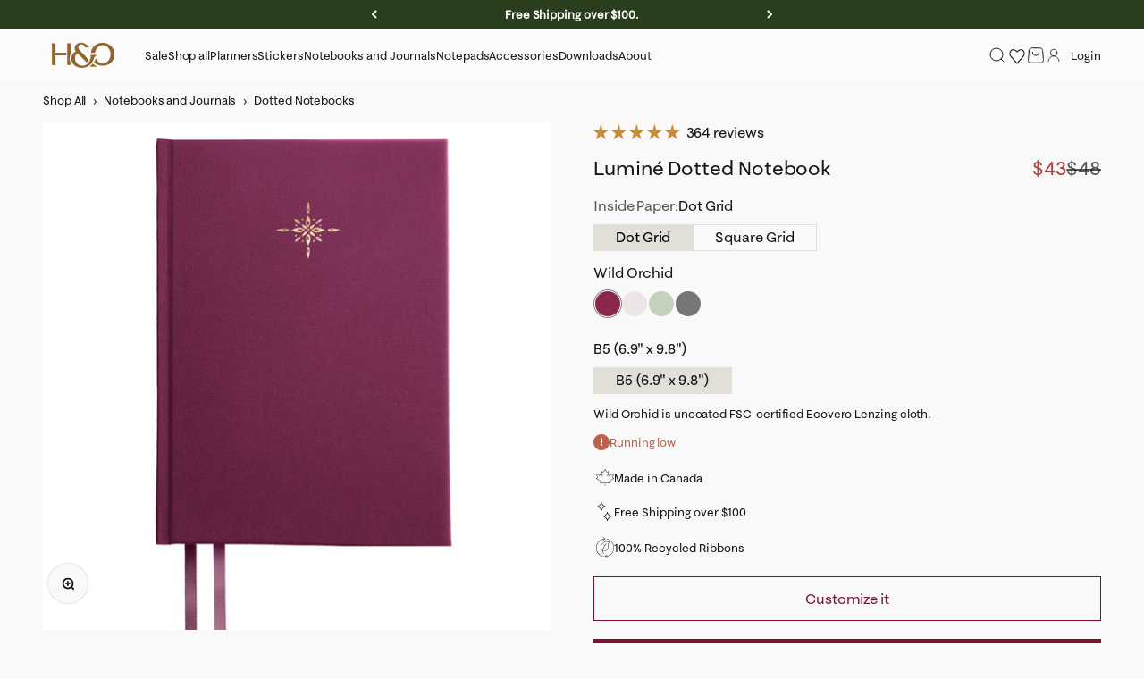

--- FILE ---
content_type: text/html; charset=utf-8
request_url: https://www.hemlockandoak.com/products/dotted-notebook
body_size: 82075
content:
<!doctype html>

<html lang="en" dir="ltr">
  <head>
    <meta name="p:domain_verify" content="7e9b851ff30faa993546af9667c2bc7b"/>
    <meta charset="utf-8">
    <meta
      name="viewport"
      content="width=device-width, initial-scale=1.0, height=device-height, minimum-scale=1.0, maximum-scale=1.0"
    >
    <meta name="theme-color" content="#fbfbfb">
    <meta name="p:domain_verify" content="7e9b851ff30faa993546af9667c2bc7b">
    <title>
      Luminé Dotted Notebook
    </title>
    <link
      rel="stylesheet"
      href="https://webfonts.fontstand.com/WF-062340-5181fa6a65e3107ef6d3b43c1b93d262.css"
      type="text/css"
    >
    <link rel="stylesheet" href="//www.hemlockandoak.com/cdn/shop/t/169/assets/bloggle.css?v=135461577349725528701763349311" type="text/css">

    <style>
      html {
          -webkit-font-smoothing: antialiased;
          text-rendering: optimizeLegibility;
        }

        body {
          font-family: var(--text-font-family);
          font-weight: var(--text-font-weight);
          -webkit-font-smoothing: antialiased;
          -moz-osx-font-smoothing: grayscale;
          line-height: 1.6;
    </style><meta name="description" content="With 160 pages of beautifully thick, bright 100lb/150gsm paper, you can let your creativity flow on this dotted notebook. The A5 size (the size of a Moleskine) is designed for portable sophistication! All our journals are crafted in Canada with high-quality materials, so you can feel good about using them. Available in six limited edition colours. Once they are gone, we cannot guarantee that they&#39;ll be back! Each ribbon trio is now made fully from recycled plastic bottles! You can judge this book by its cover. Whether you choose the classic woven textile material or the recyclable 58% PCW matte covers, both options are REACH-compliant and FSC-certified."><link rel="canonical" href="https://www.hemlockandoak.com/products/dotted-notebook"><link rel="shortcut icon" href="//www.hemlockandoak.com/cdn/shop/files/favicon-32x32.png?v=1728078299&width=96">
      <link rel="apple-touch-icon" href="//www.hemlockandoak.com/cdn/shop/files/favicon-32x32.png?v=1728078299&width=180"><link rel="preconnect" href="https://cdn.shopify.com">
    <link rel="preconnect" href="https://fonts.shopifycdn.com" crossorigin>
    <link rel="dns-prefetch" href="https://productreviews.shopifycdn.com"><link rel="preload" href="//www.hemlockandoak.com/cdn/fonts/proza_libre/prozalibre_n4.f0507b32b728d57643b7359f19cd41165a2ba3ad.woff2" as="font" type="font/woff2" crossorigin><meta property="og:type" content="product">
  <meta property="og:title" content="Luminé Dotted Notebook">
  <meta property="product:price:amount" content="43">
  <meta property="product:price:currency" content="CAD">
  <meta property="product:availability" content="in stock"><meta property="og:image" content="http://www.hemlockandoak.com/cdn/shop/files/Traveller_sNotebookTNSize-Hemlock_Oak-LumineStarCover-JuniperGreen.jpg?v=1736455277&width=2048">
  <meta property="og:image:secure_url" content="https://www.hemlockandoak.com/cdn/shop/files/Traveller_sNotebookTNSize-Hemlock_Oak-LumineStarCover-JuniperGreen.jpg?v=1736455277&width=2048">
  <meta property="og:image:width" content="2048">
  <meta property="og:image:height" content="2048"><meta property="og:description" content="With 160 pages of beautifully thick, bright 100lb/150gsm paper, you can let your creativity flow on this dotted notebook. The A5 size (the size of a Moleskine) is designed for portable sophistication! All our journals are crafted in Canada with high-quality materials, so you can feel good about using them. Available in six limited edition colours. Once they are gone, we cannot guarantee that they&#39;ll be back! Each ribbon trio is now made fully from recycled plastic bottles! You can judge this book by its cover. Whether you choose the classic woven textile material or the recyclable 58% PCW matte covers, both options are REACH-compliant and FSC-certified."><meta property="og:url" content="https://www.hemlockandoak.com/products/dotted-notebook">
<meta property="og:site_name" content="Hemlock &amp; Oak"><meta name="twitter:card" content="summary"><meta name="twitter:title" content="Luminé Dotted Notebook">
  <meta name="twitter:description" content="Timeless elegance meets sustainable design in our handcrafted notebooks, available in graph and dotted paper.
Luminé features an exquisite foil motif, inspired by 19th-century textile artists and conceptualized by our designers. 
Let your creativity flow in the 160 pages of beautifully thick, bright 150gsm paper. Sized at A5 (comparable to a Moleskine Notebook or Bullet Journal), B5, and TN — the notebook seamlessly integrates portability, functionality, and classic aesthetic.
Handcrafted in Canada and created from premium, sustainable materials. Each notebook is a bespoke, limited edition piece, elevating your everyday essentials into objects of meaningful beauty. "><meta name="twitter:image" content="https://www.hemlockandoak.com/cdn/shop/files/Traveller_sNotebookTNSize-Hemlock_Oak-LumineStarCover-JuniperGreen.jpg?crop=center&height=1200&v=1736455277&width=1200">
  <meta name="twitter:image:alt" content="#color_juniper"><script async crossorigin fetchpriority="high" src="/cdn/shopifycloud/importmap-polyfill/es-modules-shim.2.4.0.js"></script>
<script type="application/ld+json">{"@context":"http:\/\/schema.org\/","@id":"\/products\/dotted-notebook#product","@type":"ProductGroup","brand":{"@type":"Brand","name":"Hemlock \u0026 Oak"},"category":"Notebooks \u0026 Notepads","description":"Timeless elegance meets sustainable design in our handcrafted notebooks, available in graph and dotted paper.\nLuminé features an exquisite foil motif, inspired by 19th-century textile artists and conceptualized by our designers. \nLet your creativity flow in the 160 pages of beautifully thick, bright 150gsm paper. Sized at A5 (comparable to a Moleskine Notebook or Bullet Journal), B5, and TN — the notebook seamlessly integrates portability, functionality, and classic aesthetic.\nHandcrafted in Canada and created from premium, sustainable materials. Each notebook is a bespoke, limited edition piece, elevating your everyday essentials into objects of meaningful beauty. ","hasVariant":[{"@id":"\/products\/dotted-notebook?variant=44771778134260#variant","@type":"Product","image":"https:\/\/www.hemlockandoak.com\/cdn\/shop\/files\/Traveller_sNotebookTNSize-Hemlock_Oak-LumineStarCover-JuniperGreen.jpg?v=1736455277\u0026width=1920","name":"Luminé Dotted Notebook - Juniper \/ TN (4.3\" x 8.3\")","offers":{"@id":"\/products\/dotted-notebook?variant=44771778134260#offer","@type":"Offer","availability":"http:\/\/schema.org\/OutOfStock","price":"22.00","priceCurrency":"CAD","url":"https:\/\/www.hemlockandoak.com\/products\/dotted-notebook?variant=44771778134260"},"sku":"NBD-SP-24-TN-JP-LMN"},{"@id":"\/products\/dotted-notebook?variant=44771778101492#variant","@type":"Product","image":"https:\/\/www.hemlockandoak.com\/cdn\/shop\/files\/A5Size-Hemlock_Oak-LumineStarCover-JuniperGreen.jpg?v=1736455277\u0026width=1920","name":"Luminé Dotted Notebook - Juniper \/ A5 (5.8\" x 8.3\")","offers":{"@id":"\/products\/dotted-notebook?variant=44771778101492#offer","@type":"Offer","availability":"http:\/\/schema.org\/OutOfStock","price":"37.00","priceCurrency":"CAD","url":"https:\/\/www.hemlockandoak.com\/products\/dotted-notebook?variant=44771778101492"},"sku":"NBD-SP-24-A5-JP-LMN"},{"@id":"\/products\/dotted-notebook?variant=44771778167028#variant","@type":"Product","image":"https:\/\/www.hemlockandoak.com\/cdn\/shop\/files\/B5Size-Hemlock_Oak-LumineStarCover-JuniperGreen.jpg?v=1736455277\u0026width=1920","name":"Luminé Dotted Notebook - Juniper \/ B5 (6.9\" x 9.8\")","offers":{"@id":"\/products\/dotted-notebook?variant=44771778167028#offer","@type":"Offer","availability":"http:\/\/schema.org\/OutOfStock","price":"43.00","priceCurrency":"CAD","url":"https:\/\/www.hemlockandoak.com\/products\/dotted-notebook?variant=44771778167028"},"sku":"NBD-SP-24-B5-JP-LMN"},{"@id":"\/products\/dotted-notebook?variant=44771778232564#variant","@type":"Product","image":"https:\/\/www.hemlockandoak.com\/cdn\/shop\/files\/Traveller_sNotebookTNSize-Hemlock_Oak-LumineStarCover-PacificBlue_5dcc43f3-a3d5-4513-8ace-487322fddb2e.jpg?v=1736455277\u0026width=1920","name":"Luminé Dotted Notebook - Pacific \/ TN (4.3\" x 8.3\")","offers":{"@id":"\/products\/dotted-notebook?variant=44771778232564#offer","@type":"Offer","availability":"http:\/\/schema.org\/OutOfStock","price":"22.00","priceCurrency":"CAD","url":"https:\/\/www.hemlockandoak.com\/products\/dotted-notebook?variant=44771778232564"},"sku":"NBD-SP-24-TN-PF-LMN"},{"@id":"\/products\/dotted-notebook?variant=44771778199796#variant","@type":"Product","image":"https:\/\/www.hemlockandoak.com\/cdn\/shop\/files\/lumine-charm-crop.jpg?v=1736455277\u0026width=1920","name":"Luminé Dotted Notebook - Pacific \/ A5 (5.8\" x 8.3\")","offers":{"@id":"\/products\/dotted-notebook?variant=44771778199796#offer","@type":"Offer","availability":"http:\/\/schema.org\/OutOfStock","price":"37.00","priceCurrency":"CAD","url":"https:\/\/www.hemlockandoak.com\/products\/dotted-notebook?variant=44771778199796"},"sku":"NBD-SP-24-A5-PF-LMN"},{"@id":"\/products\/dotted-notebook?variant=44771778265332#variant","@type":"Product","image":"https:\/\/www.hemlockandoak.com\/cdn\/shop\/files\/lumine-charm-crop.jpg?v=1736455277\u0026width=1920","name":"Luminé Dotted Notebook - Pacific \/ B5 (6.9\" x 9.8\")","offers":{"@id":"\/products\/dotted-notebook?variant=44771778265332#offer","@type":"Offer","availability":"http:\/\/schema.org\/OutOfStock","price":"43.00","priceCurrency":"CAD","url":"https:\/\/www.hemlockandoak.com\/products\/dotted-notebook?variant=44771778265332"},"sku":"NBD-SP-24-B5-PF-LMN"},{"@id":"\/products\/dotted-notebook?variant=44771777937652#variant","@type":"Product","image":"https:\/\/www.hemlockandoak.com\/cdn\/shop\/files\/Traveller_sNotebookTNSize-Hemlock_Oak-LumineStarCover-WildOrchidMagenta.jpg?v=1736455277\u0026width=1920","name":"Luminé Dotted Notebook - Wild Orchid \/ TN (4.3\" x 8.3\")","offers":{"@id":"\/products\/dotted-notebook?variant=44771777937652#offer","@type":"Offer","availability":"http:\/\/schema.org\/OutOfStock","price":"22.00","priceCurrency":"CAD","url":"https:\/\/www.hemlockandoak.com\/products\/dotted-notebook?variant=44771777937652"},"sku":"NBD-SP-24-TN-WO-LMN"},{"@id":"\/products\/dotted-notebook?variant=44771777904884#variant","@type":"Product","image":"https:\/\/www.hemlockandoak.com\/cdn\/shop\/files\/A5Size-Hemlock_Oak-LumineStarCover-WildOrchidMagenta.jpg?v=1736455277\u0026width=1920","name":"Luminé Dotted Notebook - Wild Orchid \/ A5 (5.8\" x 8.3\")","offers":{"@id":"\/products\/dotted-notebook?variant=44771777904884#offer","@type":"Offer","availability":"http:\/\/schema.org\/OutOfStock","price":"37.00","priceCurrency":"CAD","url":"https:\/\/www.hemlockandoak.com\/products\/dotted-notebook?variant=44771777904884"},"sku":"NBD-SP-24-A5-WO-LMN"},{"@id":"\/products\/dotted-notebook?variant=44771777970420#variant","@type":"Product","image":"https:\/\/www.hemlockandoak.com\/cdn\/shop\/files\/B5Size-Hemlock_Oak-LumineStarCover-WildOrchidMagenta.jpg?v=1736455277\u0026width=1920","name":"Luminé Dotted Notebook - Wild Orchid \/ B5 (6.9\" x 9.8\")","offers":{"@id":"\/products\/dotted-notebook?variant=44771777970420#offer","@type":"Offer","availability":"http:\/\/schema.org\/InStock","price":"43.00","priceCurrency":"CAD","url":"https:\/\/www.hemlockandoak.com\/products\/dotted-notebook?variant=44771777970420"},"sku":"NBD-SP-24-B5-WO-LMN"},{"@id":"\/products\/dotted-notebook?variant=45250702868724#variant","@type":"Product","image":"https:\/\/www.hemlockandoak.com\/cdn\/shop\/files\/Dot_Grid_Notebook_TN_Notebook_-_Lumine_-_Deep_Aster_-_Hemlock_Oak_-_Archer_Olive_Alternative_-_Best_Planners_in_Canada.jpg?v=1736455277\u0026width=1920","name":"Luminé Dotted Notebook - Deep Aster \/ TN (4.3\" x 8.3\")","offers":{"@id":"\/products\/dotted-notebook?variant=45250702868724#offer","@type":"Offer","availability":"http:\/\/schema.org\/InStock","price":"22.00","priceCurrency":"CAD","url":"https:\/\/www.hemlockandoak.com\/products\/dotted-notebook?variant=45250702868724"},"sku":"NTB-DOT-DAH-AD"},{"@id":"\/products\/dotted-notebook?variant=45250702835956#variant","@type":"Product","image":"https:\/\/www.hemlockandoak.com\/cdn\/shop\/files\/a5-lumine_8d55f66a-bd4d-4a89-bf6e-df2f254a83b0.jpg?v=1736455277\u0026width=1920","name":"Luminé Dotted Notebook - Deep Aster \/ A5 (5.8\" x 8.3\")","offers":{"@id":"\/products\/dotted-notebook?variant=45250702835956#offer","@type":"Offer","availability":"http:\/\/schema.org\/OutOfStock","price":"37.00","priceCurrency":"CAD","url":"https:\/\/www.hemlockandoak.com\/products\/dotted-notebook?variant=45250702835956"},"sku":"NBD-SP-24-A5-DA-LMN"},{"@id":"\/products\/dotted-notebook?variant=45250702901492#variant","@type":"Product","image":"https:\/\/www.hemlockandoak.com\/cdn\/shop\/files\/b5-lumine_36df0c49-a17e-4bb7-bb2b-0c70dd57ee71.jpg?v=1736455277\u0026width=1920","name":"Luminé Dotted Notebook - Deep Aster \/ B5 (6.9\" x 9.8\")","offers":{"@id":"\/products\/dotted-notebook?variant=45250702901492#offer","@type":"Offer","availability":"http:\/\/schema.org\/InStock","price":"43.00","priceCurrency":"CAD","url":"https:\/\/www.hemlockandoak.com\/products\/dotted-notebook?variant=45250702901492"},"sku":"NBD-SP-24-B5-DA-LMN"},{"@id":"\/products\/dotted-notebook?variant=44771778035956#variant","@type":"Product","image":"https:\/\/www.hemlockandoak.com\/cdn\/shop\/files\/Traveller_sNotebookTNSize-Hemlock_Oak-LumineStarCover-WillowSage_2f9531a8-e0ee-4572-bf6d-2210c11dc662.jpg?v=1736455277\u0026width=1920","name":"Luminé Dotted Notebook - Willow \/ TN (4.3\" x 8.3\")","offers":{"@id":"\/products\/dotted-notebook?variant=44771778035956#offer","@type":"Offer","availability":"http:\/\/schema.org\/OutOfStock","price":"22.00","priceCurrency":"CAD","url":"https:\/\/www.hemlockandoak.com\/products\/dotted-notebook?variant=44771778035956"},"sku":"NBD-SP-24-TN-WL-LMN"},{"@id":"\/products\/dotted-notebook?variant=44771778003188#variant","@type":"Product","image":"https:\/\/www.hemlockandoak.com\/cdn\/shop\/files\/A5Size-Hemlock_Oak-LumineStarCover-Willow.jpg?v=1736455277\u0026width=1920","name":"Luminé Dotted Notebook - Willow \/ A5 (5.8\" x 8.3\")","offers":{"@id":"\/products\/dotted-notebook?variant=44771778003188#offer","@type":"Offer","availability":"http:\/\/schema.org\/OutOfStock","price":"37.00","priceCurrency":"CAD","url":"https:\/\/www.hemlockandoak.com\/products\/dotted-notebook?variant=44771778003188"},"sku":"NBD-SP-24-A5-WL-LMN"},{"@id":"\/products\/dotted-notebook?variant=44771778068724#variant","@type":"Product","image":"https:\/\/www.hemlockandoak.com\/cdn\/shop\/files\/B5Size-Hemlock_Oak-LumineStarCover-Willow.jpg?v=1736455277\u0026width=1920","name":"Luminé Dotted Notebook - Willow \/ B5 (6.9\" x 9.8\")","offers":{"@id":"\/products\/dotted-notebook?variant=44771778068724#offer","@type":"Offer","availability":"http:\/\/schema.org\/InStock","price":"43.00","priceCurrency":"CAD","url":"https:\/\/www.hemlockandoak.com\/products\/dotted-notebook?variant=44771778068724"},"sku":"NBD-SP-24-B5-WL-LMN"},{"@id":"\/products\/dotted-notebook?variant=45250702967028#variant","@type":"Product","image":"https:\/\/www.hemlockandoak.com\/cdn\/shop\/files\/Traveller_sNotebookTNSize-Hemlock_Oak-LumineStarCover-SlateGrey.jpg?v=1736455277\u0026width=1920","name":"Luminé Dotted Notebook - Slate \/ TN (4.3\" x 8.3\")","offers":{"@id":"\/products\/dotted-notebook?variant=45250702967028#offer","@type":"Offer","availability":"http:\/\/schema.org\/InStock","price":"22.00","priceCurrency":"CAD","url":"https:\/\/www.hemlockandoak.com\/products\/dotted-notebook?variant=45250702967028"},"sku":"NBD-SP-24-TN-SL-LMN"},{"@id":"\/products\/dotted-notebook?variant=45250702934260#variant","@type":"Product","image":"https:\/\/www.hemlockandoak.com\/cdn\/shop\/files\/A5Size-Hemlock_Oak-LumineStarCover-Slate.jpg?v=1736455277\u0026width=1920","name":"Luminé Dotted Notebook - Slate \/ A5 (5.8\" x 8.3\")","offers":{"@id":"\/products\/dotted-notebook?variant=45250702934260#offer","@type":"Offer","availability":"http:\/\/schema.org\/OutOfStock","price":"37.00","priceCurrency":"CAD","url":"https:\/\/www.hemlockandoak.com\/products\/dotted-notebook?variant=45250702934260"},"sku":"NBD-SP-24-A5-SL-LMN"},{"@id":"\/products\/dotted-notebook?variant=45250702999796#variant","@type":"Product","image":"https:\/\/www.hemlockandoak.com\/cdn\/shop\/files\/B5Size-Hemlock_Oak-LumineStarCover-Slate.jpg?v=1736455277\u0026width=1920","name":"Luminé Dotted Notebook - Slate \/ B5 (6.9\" x 9.8\")","offers":{"@id":"\/products\/dotted-notebook?variant=45250702999796#offer","@type":"Offer","availability":"http:\/\/schema.org\/InStock","price":"43.00","priceCurrency":"CAD","url":"https:\/\/www.hemlockandoak.com\/products\/dotted-notebook?variant=45250702999796"},"sku":"NBD-SP-24-B5-SL-LMN"}],"name":"Luminé Dotted Notebook","productGroupID":"7546000441588","url":"https:\/\/www.hemlockandoak.com\/products\/dotted-notebook"}</script><script type="application/ld+json">
  {
    "@context": "https://schema.org",
    "@type": "BreadcrumbList",
    "itemListElement": [{
        "@type": "ListItem",
        "position": 1,
        "name": "Home",
        "item": "https://www.hemlockandoak.com"
      },{
            "@type": "ListItem",
            "position": 2,
            "name": "Luminé Dotted Notebook",
            "item": "https://www.hemlockandoak.com/products/dotted-notebook"
          }]
  }
</script><style>

    @import url("https://d3a1s2k5oq9b60.cloudfront.net/WF-062340-d8eba8d3266ba707a7e48a89247d3873.css?fsf=22601");
  @font-face {
  font-family: "ABC Arizona Flare Regular";
  src: url("Webfont-062340-003957-022601-e4892a18d562a49278782e582c6385b87590aea0.woff2") format("woff2"), url("Webfont-062340-003957-022601-6707a17205951254095bffe39e6cf21dc9435ddd.woff") format("woff");
  }

      @font-face {
        font-family: 'Arizona Regular';
        src: url("https://cdn.shopify.com/s/files/1/0280/1175/7703/files/Arizona_Flare_Light.woff2?v=1745606070") format("woff2");
        font-weight: normal;
        font-display: swap;
      }

      @font-face {
        font-family: 'Arizona Italic';
        src: url("https://cdn.shopify.com/s/files/1/0280/1175/7703/files/Webfont-062340-003957-022602-3d874fa6cd082c5453f60ea524707bf1a00ad7d7.woff2?v=1745605778") format("woff2");
        font-weight: normal;
        font-style: italic;
        font-display: swap;
      }
          @font-face {
          font-family: 'SprigSansRegular';
          src: url('https://cdn.shopify.com/s/files/1/0280/1175/7703/files/FAIRE-SprigSans-Regular.woff2?v=1724296405') format('woff2');
          font-weight: 300;
          font-style: normal;
          font-display: swap;
        }

        @font-face {
          font-family: 'SprigSansRegularItalic';
          src: url('https://cdn.shopify.com/s/files/1/0280/1175/7703/files/FAIRE-SprigSans-RegularItalic.woff2?v=1724296404') format('woff2');
          font-weight: 400;
          font-style: italic;
          font-display: swap;
        }

        @font-face {
          font-family: 'SprigSansMedium';
          src: url('https://cdn.shopify.com/s/files/1/0280/1175/7703/files/FAIRE-SprigSans-Bold.woff2?v=1724296404') format('woff2');
          font-weight: 500;
          font-style: normal;
          font-display: swap;
        }

        @font-face {
          font-family: 'SprigSansMediumItalic';
          src: url('https://cdn.shopify.com/s/files/1/0280/1175/7703/files/FAIRE-Sprig-MediumItalic.woff2?v=1724305674') format('woff2');
          font-weight: 500;
          font-style: italic;
          font-display: swap;
        }/* Typography (heading) */
        
/* Typography (body) */
        @font-face {
  font-family: "Proza Libre";
  font-weight: 400;
  font-style: normal;
  font-display: fallback;
  src: url("//www.hemlockandoak.com/cdn/fonts/proza_libre/prozalibre_n4.f0507b32b728d57643b7359f19cd41165a2ba3ad.woff2") format("woff2"),
       url("//www.hemlockandoak.com/cdn/fonts/proza_libre/prozalibre_n4.11ea93e06205ad0e376283cb5b58368f304c1fe5.woff") format("woff");
}

@font-face {
  font-family: "Proza Libre";
  font-weight: 400;
  font-style: italic;
  font-display: fallback;
  src: url("//www.hemlockandoak.com/cdn/fonts/proza_libre/prozalibre_i4.fd59a69759c8ff2f0db3fa744a333dc414728870.woff2") format("woff2"),
       url("//www.hemlockandoak.com/cdn/fonts/proza_libre/prozalibre_i4.27b0ea1cb14275c30318a8a91b6ed8f2d59ab056.woff") format("woff");
}

@font-face {
  font-family: "Proza Libre";
  font-weight: 700;
  font-style: normal;
  font-display: fallback;
  src: url("//www.hemlockandoak.com/cdn/fonts/proza_libre/prozalibre_n7.a4b873da99dd2bca5ad03b7668b97daedac66b9a.woff2") format("woff2"),
       url("//www.hemlockandoak.com/cdn/fonts/proza_libre/prozalibre_n7.e08c7938a579a369d1851be2f12eaa0506798338.woff") format("woff");
}

@font-face {
  font-family: "Proza Libre";
  font-weight: 700;
  font-style: italic;
  font-display: fallback;
  src: url("//www.hemlockandoak.com/cdn/fonts/proza_libre/prozalibre_i7.c6374bc33ae8094a1daa933f3a6f41a5cdb58779.woff2") format("woff2"),
       url("//www.hemlockandoak.com/cdn/fonts/proza_libre/prozalibre_i7.48a17bbddd232ab00fd7b86753022bd5c8b7128f.woff") format("woff");
}

/* bold styling */
         b, strong {
          font-family: var(--text-font-bold-family);
          font-weight: var(--text-font-bold-weight);
        }

        /* Italic styling */
        em, i {
          font-family: 'SprigSansRegularItalic', sans-serif;
          font-style: italic;
        }

        /* Heading styles override */
        h1, h2, .h1, .h2 {
          font-family: "Arizona Regular", sans-serif;
          font-weight: normal;
          font-style: normal;
        }

        /* Heading italic styles */
        h1 em, h1 i, h2 em, h2 i, .h1 em, .h1 i, .h2 em, .h2 i {
          font-family: "Arizona Italic", sans-serif;
          font-weight: normal;
          font-style: italic;
        }

        :root {
          /**
           * ---------------------------------------------------------------------
           * SPACING VARIABLES
           *
           * We are using a spacing inspired from frameworks like Tailwind CSS.
           * ---------------------------------------------------------------------
           */
          --spacing-0-5: 0.125rem; /* 2px */
          --spacing-1: 0.25rem; /* 4px */
          --spacing-1-5: 0.375rem; /* 6px */
          --spacing-2: 0.5rem; /* 8px */
          --spacing-2-5: 0.625rem; /* 10px */
          --spacing-3: 0.75rem; /* 12px */
          --spacing-3-5: 0.875rem; /* 14px */
          --spacing-4: 1rem; /* 16px */
          --spacing-4-5: 1.125rem; /* 18px */
          --spacing-5: 1.25rem; /* 20px */
          --spacing-5-5: 1.375rem; /* 22px */
          --spacing-6: 1.5rem; /* 24px */
          --spacing-6-5: 1.625rem; /* 26px */
          --spacing-7: 1.75rem; /* 28px */
          --spacing-7-5: 1.875rem; /* 30px */
          --spacing-8: 2rem; /* 32px */
          --spacing-8-5: 2.125rem; /* 34px */
          --spacing-9: 2.25rem; /* 36px */
          --spacing-9-5: 2.375rem; /* 38px */
          --spacing-10: 2.5rem; /* 40px */
          --spacing-11: 2.75rem; /* 44px */
          --spacing-12: 3rem; /* 48px */
          --spacing-14: 3.5rem; /* 56px */
          --spacing-16: 4rem; /* 64px */
          --spacing-18: 4.5rem; /* 72px */
          --spacing-20: 5rem; /* 80px */
          --spacing-24: 6rem; /* 96px */
          --spacing-28: 7rem; /* 112px */
          --spacing-32: 8rem; /* 128px */
          --spacing-36: 9rem; /* 144px */
          --spacing-40: 10rem; /* 160px */
          --spacing-44: 11rem; /* 176px */
          --spacing-48: 12rem; /* 192px */
          --spacing-52: 13rem; /* 208px */
          --spacing-56: 14rem; /* 224px */
          --spacing-60: 15rem; /* 240px */
          --spacing-64: 16rem; /* 256px */
          --spacing-72: 18rem; /* 288px */
          --spacing-80: 20rem; /* 320px */
          --spacing-96: 24rem; /* 384px */

          /* Container */
          --container-max-width: 1300px;
          --container-narrow-max-width: 1050px;
          --container-gutter: var(--spacing-5);
          --section-outer-spacing-block: var(--spacing-8);
          --section-inner-max-spacing-block: var(--spacing-8);
          --section-inner-spacing-inline: var(--container-gutter);
          --section-stack-spacing-block: var(--spacing-8);

          /* Grid gutter */
          --grid-gutter: var(--spacing-5);

          /* Product list settings */
          --product-list-row-gap: var(--spacing-8);
          --product-list-column-gap: var(--grid-gutter);

          /* Form settings */
          --input-gap: var(--spacing-2);
          --input-height: 2.625rem;
          --input-padding-inline: var(--spacing-4);

          /* Other sizes */
          --sticky-area-height: calc(var(--sticky-announcement-bar-enabled, 0) * var(--announcement-bar-height, 0px) + var(--sticky-header-enabled, 0) * var(--header-height, 0px));

          /* RTL support */
          --transform-logical-flip: 1;
          --transform-origin-start: left;
          --transform-origin-end: right;

          /**
           * ---------------------------------------------------------------------
           * TYPOGRAPHY
           * ---------------------------------------------------------------------
           */

          /* Font properties */
          --heading-font-family: 'Arizona Regular', Iowan Old Style, Apple Garamond, Baskerville, Times New Roman, Droid Serif, Times, Source Serif Pro, serif, Apple Color Emoji, Segoe UI Emoji, Segoe UI Symbol;
          --heading-font-weight: 400;
          --heading-font-style: normal;
          --heading-text-transform: normal;
          --heading-letter-spacing: -1.5px;
          --text-font-family: 'SprigSansRegular', sans-serif;
          --text-font-weight: 400;
          --text-font-style: normal;
          --text-letter-spacing: -0.005em;
          --text-font-bold-family: 'SprigSansMedium', sans-serif;
          --text-font-bold-weight: 500;

          /* Font sizes */
          --text-h0: 2.5rem;
          --text-h1: 1.75rem;
          --text-h2: 1.5rem;
          --text-h3: 1.375rem;
          --text-h4: 1.125rem;
          --text-h5: 1.125rem;
          --text-h6: 1rem;
          --text-xs: 0.8125rem;
          --text-sm: 0.875rem;
          --text-base: 1.0rem;
          --text-lg: 1.25rem;

          /**
           * ---------------------------------------------------------------------
           * COLORS
           * ---------------------------------------------------------------------
           */

          /* Color settings */--accent: 123 18 46;
          --text-primary: 19 19 24;
          --background-primary: 249 249 249;
          --dialog-background: 251 251 251;
          --border-color: var(--text-color, var(--text-primary)) / 0.12;

          /* Button colors */
          --button-background-primary: 123 18 46;
          --button-text-primary: 255 255 255;
          --button-background-secondary: 164 119 56;
          --button-text-secondary: 255 255 255;

          /* Status colors */
          --success-background: 234 240 235;
          --success-text: 81 129 91;
          --warning-background: 247 240 236;
          --warning-text: 186 133 97;
          --error-background: 247 236 234;
          --error-text: 188 97 76;

          /* Product colors */
          --on-sale-text: 180 65 65;
          --on-sale-badge-background: 180 65 65;
          --on-sale-badge-text: 255 255 255;
          --sold-out-badge-background: 104 100 95;
          --sold-out-badge-text: 255 255 255;
          --primary-badge-background: 43 153 170;
          --primary-badge-text: 255 255 255;
          --star-color: 164 119 56;
          --product-card-background: 0 0 0;
          --product-card-text: 19 19 24;

          /* Header colors */
          --header-background: 251 251 251;
          --header-text: 26 26 26;

          /* Footer colors */
          --footer-background: 28 41 20;
          --footer-text: 255 255 247;

          /* Rounded variables (used for border radius) */
          --rounded-xs: 0.0rem;
          --rounded-sm: 0.0rem;
          --rounded: 0.0rem;
          --rounded-lg: 0.0rem;
          --rounded-full: 9999px;

          --rounded-button: 0.0rem;
          --rounded-input: 0.0rem;

          /* Box shadow */
          --shadow-sm: 0 2px 8px rgb(var(--text-primary) / 0.1);
          --shadow: 0 5px 15px rgb(var(--text-primary) / 0.1);
          --shadow-md: 0 5px 30px rgb(var(--text-primary) / 0.1);
          --shadow-block: 0px 18px 50px rgb(var(--text-primary) / 0.1);

          /**
           * ---------------------------------------------------------------------
           * OTHER
           * ---------------------------------------------------------------------
           */

          --stagger-products-reveal-opacity: 1;
          --cursor-close-svg-url: url(//www.hemlockandoak.com/cdn/shop/t/169/assets/cursor-close.svg?v=147174565022153725511742249240);
          --cursor-zoom-in-svg-url: url(//www.hemlockandoak.com/cdn/shop/t/169/assets/cursor-zoom-in.svg?v=154953035094101115921742249240);
          --cursor-zoom-out-svg-url: url(//www.hemlockandoak.com/cdn/shop/t/169/assets/cursor-zoom-out.svg?v=16155520337305705181742249240);
          --checkmark-svg-url: url(//www.hemlockandoak.com/cdn/shop/t/169/assets/checkmark.svg?v=77552481021870063511742249240);
        }

        [dir="rtl"]:root {
          /* RTL support */
          --transform-logical-flip: -1;
          --transform-origin-start: right;
          --transform-origin-end: left;
        }


    @media screen and (min-width: 700px) {
      :root {
        /* Typography (font size) - More reasonable scaling */
        --text-h0: 4rem;
        --text-h1: 3rem;
        --text-h2: 2.5rem;
        --text-h3: 2rem;
        --text-h4: 1.75rem;
        --text-h5: 1.5rem;
        --text-h6: 1.25rem;

            --text-xs: 13px;
            --text-sm: 16px;
            --text-base: 16px;
            --text-lg: 1.25rem;

            /* Spacing */
            --container-gutter: 2rem;
            --section-outer-spacing-block: var(--spacing-12);
            --section-inner-max-spacing-block: var(--spacing-10);
            --section-inner-spacing-inline: var(--spacing-10);
            --section-stack-spacing-block: var(--spacing-10);

            /* Grid gutter */
            --grid-gutter: var(--spacing-6);

            /* Product list settings */
            --product-list-row-gap: var(--spacing-12);

            /* Form settings */
            --input-gap: 1rem;
            --input-height: 3.125rem;
            --input-padding-inline: var(--spacing-5);
          }
        }

        @media screen and (min-width: 1000px) {
          :root {
            /* Spacing settings */
            --container-gutter: var(--spacing-12);
            --section-outer-spacing-block: var(--spacing-14);
            --section-inner-max-spacing-block: var(--spacing-12);
            --section-inner-spacing-inline: var(--spacing-12);
            --section-stack-spacing-block: var(--spacing-10);
          }
        }

        @media screen and (min-width: 1150px) {
          :root {
            /* Spacing settings */
            --container-gutter: var(--spacing-12);
            --section-outer-spacing-block: var(--spacing-14);
            --section-inner-max-spacing-block: var(--spacing-12);
            --section-inner-spacing-inline: var(--spacing-12);
            --section-stack-spacing-block: var(--spacing-12);
          }
        }

        @media screen and (min-width: 1400px) {
          :root {
            /* Typography (font size) */
            --text-h0: 4rem;
            --text-h1: 3rem;
            --text-h2: 2.5rem;
            --text-h3: 1.75rem;
            --text-h4: 1.5rem;
            --text-h5: 1.25rem;
            --text-h6: 1.25rem;

            --section-outer-spacing-block: var(--spacing-16);
            --section-inner-max-spacing-block: var(--spacing-14);
            --section-inner-spacing-inline: var(--spacing-14);
          }
        }

        @media screen and (min-width: 1600px) {
          :root {
            --section-outer-spacing-block: var(--spacing-16);
            --section-inner-max-spacing-block: var(--spacing-16);
            --section-inner-spacing-inline: var(--spacing-16);
          }
        }

        /**
         * ---------------------------------------------------------------------
         * LIQUID DEPENDANT CSS
         *
         * Our main CSS is Liquid free, but some very specific features depend on
         * theme settings, so we have them here
         * ---------------------------------------------------------------------
         */@media screen and (pointer: fine) {
              .button:not([disabled]):hover, .btn:not([disabled]):hover, .shopify-payment-button__button--unbranded:not([disabled]):hover {
                --button-background-opacity: 0.85;
              }

              .button--subdued:not([disabled]):hover {
                --button-background: var(--text-color) / .05 !important;
              }
            }</style>
<script>
  // This allows to expose several variables to the global scope, to be used in scripts
  window.themeVariables = {
    settings: {
      showPageTransition: null,
      staggerProductsApparition: false,
      reduceDrawerAnimation: true,
      reduceMenuAnimation: true,
      headingApparition: "none",
      pageType: "product",
      moneyFormat: "${{amount_no_decimals}}",
      moneyWithCurrencyFormat: "${{amount_no_decimals}}",
      currencyCodeEnabled: false,
      cartType: "drawer",
      showDiscount: true,
      discountMode: "saving",
      pageBackground: "#f9f9f9",
      textColor: "#131318"
    },

    strings: {
      accessibilityClose: "Close",
      accessibilityNext: "Next",
      accessibilityPrevious: "Previous",
      closeGallery: "Close gallery",
      zoomGallery: "Zoom",
      errorGallery: "Image cannot be loaded",
      searchNoResults: "No results could be found.",
      addOrderNote: "Add order note",
      editOrderNote: "Edit order note",
      shippingEstimatorNoResults: "Sorry, we do not ship to your address.",
      shippingEstimatorOneResult: "There is one shipping rate for your address:",
      shippingEstimatorMultipleResults: "There are several shipping rates for your address:",
      shippingEstimatorError: "One or more error occurred while retrieving shipping rates:"
    },

    breakpoints: {
      'sm': 'screen and (min-width: 700px)',
      'md': 'screen and (min-width: 1000px)',
      'lg': 'screen and (min-width: 1150px)',
      'xl': 'screen and (min-width: 1400px)',

      'sm-max': 'screen and (max-width: 699px)',
      'md-max': 'screen and (max-width: 999px)',
      'lg-max': 'screen and (max-width: 1149px)',
      'xl-max': 'screen and (max-width: 1399px)'
    }
  };

  // For detecting native share
  document.documentElement.classList.add(`native-share--${navigator.share ? 'enabled' : 'disabled'}`);// We save the product ID in local storage to be eventually used for recently viewed section
    try {
      const recentlyViewedProducts = new Set(JSON.parse(localStorage.getItem('theme:recently-viewed-products') || '[]'));

      recentlyViewedProducts.delete(7546000441588); // Delete first to re-move the product
      recentlyViewedProducts.add(7546000441588);

      localStorage.setItem('theme:recently-viewed-products', JSON.stringify(Array.from(recentlyViewedProducts.values()).reverse()));
    } catch (e) {
      // Safari in private mode does not allow setting item, we silently fail
    }</script><style>
      .cart-drawer[open] ~ #smile-ui-container,
      .cart-drawer[open] ~ * #smile-ui-container,
      .cart-drawer[aria-hidden="false"] ~ #smile-ui-container,
      .cart-drawer[aria-hidden="false"] ~ * #smile-ui-container {
        position: fixed !important;
        width: 0 !important;
        height: 0 !important;
        bottom: 0 !important;
        right: 0 !important;
        z-index: -2147483647 !important;
        opacity: 0 !important;
        pointer-events: none !important;
        visibility: hidden !important;
        display: none !important;
      }

      /* Additional catch-all rule */
      body:has(.cart-drawer[open]) #smile-ui-container {
        position: fixed !important;
        width: 0 !important;
        height: 0 !important;
        bottom: 0 !important;
        right: 0 !important;
        z-index: -2147483647 !important;
        opacity: 0 !important;
        pointer-events: none !important;
        visibility: hidden !important;
        display: none !important;
      }

      /* mobile menu drawer */
      .navigation-drawer[open] ~ #smile-ui-container,
      .navigation-drawer[open] ~ * #smile-ui-container,
      .navigation-drawer[aria-hidden="false"] ~ #smile-ui-container,
      .navigation-drawer[aria-hidden="false"] ~ * #smile-ui-container {
        position: fixed !important;
        width: 0 !important;
        height: 0 !important;
        bottom: 0 !important;
        right: 0 !important;
        z-index: -2147483647 !important;
        opacity: 0 !important;
        pointer-events: none !important;
        visibility: hidden !important;
        display: none !important;
      }

      /* Additional catch-all rule */
      body:has(.navigation-drawer[open]) #smile-ui-container {
        position: fixed !important;
        width: 0 !important;
        height: 0 !important;
        bottom: 0 !important;
        right: 0 !important;
        z-index: -2147483647 !important;
        opacity: 0 !important;
        pointer-events: none !important;
        visibility: hidden !important;
        display: none !important;
      }

       */
      .navigation-drawer[open] ~ #klaviyo-ui-container,
      .navigation-drawer[open] ~ * #klaviyo-ui-container,
      .navigation-drawer[aria-hidden="false"] ~ #klaviyo-ui-container,
      .navigation-drawer[aria-hidden="false"] ~ * #klaviyo-ui-container {
        position: fixed !important;
        width: 0 !important;
        height: 0 !important;
        bottom: 0 !important;
        right: 0 !important;
        z-index: -2147483647 !important;
        opacity: 0 !important;
        pointer-events: none !important;
        visibility: hidden !important;
        display: none !important;
      }

      /* Additional catch-all rule */
      body:has(.navigation-drawer[open]) #klaviyo-ui-container {
        position: fixed !important;
        width: 0 !important;
        height: 0 !important;
        bottom: 0 !important;
        right: 0 !important;
        z-index: -2147483647 !important;
        opacity: 0 !important;
        pointer-events: none !important;
        visibility: hidden !important;
        display: none !important;
      }
    </style>
    <script>
      window.jdgm = window.jdgm || {};
      window.jdgm.PUBLIC_TOKEN = "E34JLCVPs_2sZ3fIO4QxB6prHFw";
      window.jdgm.SHOP_DOMAIN = "hemlock-oak.myshopify.com";
      window.jdgm.PLATFORM = "shopify";
    </script>

    <script>
      if (!(HTMLScriptElement.supports && HTMLScriptElement.supports('importmap'))) {
        const importMapPolyfill = document.createElement('script');
        importMapPolyfill.async = true;
        importMapPolyfill.src = "//www.hemlockandoak.com/cdn/shop/t/169/assets/es-module-shims.min.js?v=98603786603752121101742249240";

        document.head.appendChild(importMapPolyfill);
      }
    </script>

    <script type="importmap">{
        "imports": {
          "vendor": "//www.hemlockandoak.com/cdn/shop/t/169/assets/vendor.min.js?v=37127808935879722241742249240",
          "theme": "//www.hemlockandoak.com/cdn/shop/t/169/assets/theme.js?v=46173317099710869201751200651",
          "photoswipe": "//www.hemlockandoak.com/cdn/shop/t/169/assets/photoswipe.min.js?v=13374349288281597431742249240"
        }
      }
    </script>

    <script type="module" src="//www.hemlockandoak.com/cdn/shop/t/169/assets/vendor.min.js?v=37127808935879722241742249240"></script>
    <script type="module" src="//www.hemlockandoak.com/cdn/shop/t/169/assets/theme.js?v=46173317099710869201751200651"></script>
    <script type="module" src="//www.hemlockandoak.com/cdn/shop/t/169/assets/tepo-overrides.js?v=3897780059205638651750356632"></script>

    <script>window.performance && window.performance.mark && window.performance.mark('shopify.content_for_header.start');</script><meta name="google-site-verification" content="Ok-QT1lzmYBPtVM9Dkn0CtzreKZJ118WaZu3SLBXTTI">
<meta name="facebook-domain-verification" content="3c6ty42om48w8ap15kf73dadbf513a">
<meta id="shopify-digital-wallet" name="shopify-digital-wallet" content="/28011757703/digital_wallets/dialog">
<meta name="shopify-checkout-api-token" content="ab0013d67a308d15b44940f360b22d9b">
<meta id="in-context-paypal-metadata" data-shop-id="28011757703" data-venmo-supported="false" data-environment="production" data-locale="en_US" data-paypal-v4="true" data-currency="CAD">
<link rel="alternate" hreflang="x-default" href="https://www.hemlockandoak.com/products/dotted-notebook">
<link rel="alternate" hreflang="en" href="https://www.hemlockandoak.com/products/dotted-notebook">
<link rel="alternate" hreflang="en-IL" href="https://www.hemlockandoak.com/en-il/products/dotted-notebook">
<link rel="alternate" hreflang="en-GB" href="https://www.hemlockandoak.com/en-gb/products/dotted-notebook">
<link rel="alternate" hreflang="en-NZ" href="https://www.hemlockandoak.com/en-nz/products/dotted-notebook">
<link rel="alternate" type="application/json+oembed" href="https://www.hemlockandoak.com/products/dotted-notebook.oembed">
<script async="async" src="/checkouts/internal/preloads.js?locale=en-CA"></script>
<link rel="preconnect" href="https://shop.app" crossorigin="anonymous">
<script async="async" src="https://shop.app/checkouts/internal/preloads.js?locale=en-CA&shop_id=28011757703" crossorigin="anonymous"></script>
<script id="apple-pay-shop-capabilities" type="application/json">{"shopId":28011757703,"countryCode":"CA","currencyCode":"CAD","merchantCapabilities":["supports3DS"],"merchantId":"gid:\/\/shopify\/Shop\/28011757703","merchantName":"Hemlock \u0026 Oak","requiredBillingContactFields":["postalAddress","email"],"requiredShippingContactFields":["postalAddress","email"],"shippingType":"shipping","supportedNetworks":["visa","masterCard","amex","discover","interac","jcb"],"total":{"type":"pending","label":"Hemlock \u0026 Oak","amount":"1.00"},"shopifyPaymentsEnabled":true,"supportsSubscriptions":true}</script>
<script id="shopify-features" type="application/json">{"accessToken":"ab0013d67a308d15b44940f360b22d9b","betas":["rich-media-storefront-analytics"],"domain":"www.hemlockandoak.com","predictiveSearch":true,"shopId":28011757703,"locale":"en"}</script>
<script>var Shopify = Shopify || {};
Shopify.shop = "hemlock-oak.myshopify.com";
Shopify.locale = "en";
Shopify.currency = {"active":"CAD","rate":"1.0"};
Shopify.country = "CA";
Shopify.theme = {"name":"OFFICIAL UPDATE [md, tr]","id":149347795188,"schema_name":"Impact","schema_version":"6.5.0","theme_store_id":1190,"role":"main"};
Shopify.theme.handle = "null";
Shopify.theme.style = {"id":null,"handle":null};
Shopify.cdnHost = "www.hemlockandoak.com/cdn";
Shopify.routes = Shopify.routes || {};
Shopify.routes.root = "/";</script>
<script type="module">!function(o){(o.Shopify=o.Shopify||{}).modules=!0}(window);</script>
<script>!function(o){function n(){var o=[];function n(){o.push(Array.prototype.slice.apply(arguments))}return n.q=o,n}var t=o.Shopify=o.Shopify||{};t.loadFeatures=n(),t.autoloadFeatures=n()}(window);</script>
<script>
  window.ShopifyPay = window.ShopifyPay || {};
  window.ShopifyPay.apiHost = "shop.app\/pay";
  window.ShopifyPay.redirectState = null;
</script>
<script id="shop-js-analytics" type="application/json">{"pageType":"product"}</script>
<script defer="defer" async type="module" src="//www.hemlockandoak.com/cdn/shopifycloud/shop-js/modules/v2/client.init-shop-cart-sync_BT-GjEfc.en.esm.js"></script>
<script defer="defer" async type="module" src="//www.hemlockandoak.com/cdn/shopifycloud/shop-js/modules/v2/chunk.common_D58fp_Oc.esm.js"></script>
<script defer="defer" async type="module" src="//www.hemlockandoak.com/cdn/shopifycloud/shop-js/modules/v2/chunk.modal_xMitdFEc.esm.js"></script>
<script type="module">
  await import("//www.hemlockandoak.com/cdn/shopifycloud/shop-js/modules/v2/client.init-shop-cart-sync_BT-GjEfc.en.esm.js");
await import("//www.hemlockandoak.com/cdn/shopifycloud/shop-js/modules/v2/chunk.common_D58fp_Oc.esm.js");
await import("//www.hemlockandoak.com/cdn/shopifycloud/shop-js/modules/v2/chunk.modal_xMitdFEc.esm.js");

  window.Shopify.SignInWithShop?.initShopCartSync?.({"fedCMEnabled":true,"windoidEnabled":true});

</script>
<script>
  window.Shopify = window.Shopify || {};
  if (!window.Shopify.featureAssets) window.Shopify.featureAssets = {};
  window.Shopify.featureAssets['shop-js'] = {"shop-cart-sync":["modules/v2/client.shop-cart-sync_DZOKe7Ll.en.esm.js","modules/v2/chunk.common_D58fp_Oc.esm.js","modules/v2/chunk.modal_xMitdFEc.esm.js"],"init-fed-cm":["modules/v2/client.init-fed-cm_B6oLuCjv.en.esm.js","modules/v2/chunk.common_D58fp_Oc.esm.js","modules/v2/chunk.modal_xMitdFEc.esm.js"],"shop-cash-offers":["modules/v2/client.shop-cash-offers_D2sdYoxE.en.esm.js","modules/v2/chunk.common_D58fp_Oc.esm.js","modules/v2/chunk.modal_xMitdFEc.esm.js"],"shop-login-button":["modules/v2/client.shop-login-button_QeVjl5Y3.en.esm.js","modules/v2/chunk.common_D58fp_Oc.esm.js","modules/v2/chunk.modal_xMitdFEc.esm.js"],"pay-button":["modules/v2/client.pay-button_DXTOsIq6.en.esm.js","modules/v2/chunk.common_D58fp_Oc.esm.js","modules/v2/chunk.modal_xMitdFEc.esm.js"],"shop-button":["modules/v2/client.shop-button_DQZHx9pm.en.esm.js","modules/v2/chunk.common_D58fp_Oc.esm.js","modules/v2/chunk.modal_xMitdFEc.esm.js"],"avatar":["modules/v2/client.avatar_BTnouDA3.en.esm.js"],"init-windoid":["modules/v2/client.init-windoid_CR1B-cfM.en.esm.js","modules/v2/chunk.common_D58fp_Oc.esm.js","modules/v2/chunk.modal_xMitdFEc.esm.js"],"init-shop-for-new-customer-accounts":["modules/v2/client.init-shop-for-new-customer-accounts_C_vY_xzh.en.esm.js","modules/v2/client.shop-login-button_QeVjl5Y3.en.esm.js","modules/v2/chunk.common_D58fp_Oc.esm.js","modules/v2/chunk.modal_xMitdFEc.esm.js"],"init-shop-email-lookup-coordinator":["modules/v2/client.init-shop-email-lookup-coordinator_BI7n9ZSv.en.esm.js","modules/v2/chunk.common_D58fp_Oc.esm.js","modules/v2/chunk.modal_xMitdFEc.esm.js"],"init-shop-cart-sync":["modules/v2/client.init-shop-cart-sync_BT-GjEfc.en.esm.js","modules/v2/chunk.common_D58fp_Oc.esm.js","modules/v2/chunk.modal_xMitdFEc.esm.js"],"shop-toast-manager":["modules/v2/client.shop-toast-manager_DiYdP3xc.en.esm.js","modules/v2/chunk.common_D58fp_Oc.esm.js","modules/v2/chunk.modal_xMitdFEc.esm.js"],"init-customer-accounts":["modules/v2/client.init-customer-accounts_D9ZNqS-Q.en.esm.js","modules/v2/client.shop-login-button_QeVjl5Y3.en.esm.js","modules/v2/chunk.common_D58fp_Oc.esm.js","modules/v2/chunk.modal_xMitdFEc.esm.js"],"init-customer-accounts-sign-up":["modules/v2/client.init-customer-accounts-sign-up_iGw4briv.en.esm.js","modules/v2/client.shop-login-button_QeVjl5Y3.en.esm.js","modules/v2/chunk.common_D58fp_Oc.esm.js","modules/v2/chunk.modal_xMitdFEc.esm.js"],"shop-follow-button":["modules/v2/client.shop-follow-button_CqMgW2wH.en.esm.js","modules/v2/chunk.common_D58fp_Oc.esm.js","modules/v2/chunk.modal_xMitdFEc.esm.js"],"checkout-modal":["modules/v2/client.checkout-modal_xHeaAweL.en.esm.js","modules/v2/chunk.common_D58fp_Oc.esm.js","modules/v2/chunk.modal_xMitdFEc.esm.js"],"shop-login":["modules/v2/client.shop-login_D91U-Q7h.en.esm.js","modules/v2/chunk.common_D58fp_Oc.esm.js","modules/v2/chunk.modal_xMitdFEc.esm.js"],"lead-capture":["modules/v2/client.lead-capture_BJmE1dJe.en.esm.js","modules/v2/chunk.common_D58fp_Oc.esm.js","modules/v2/chunk.modal_xMitdFEc.esm.js"],"payment-terms":["modules/v2/client.payment-terms_Ci9AEqFq.en.esm.js","modules/v2/chunk.common_D58fp_Oc.esm.js","modules/v2/chunk.modal_xMitdFEc.esm.js"]};
</script>
<script>(function() {
  var isLoaded = false;
  function asyncLoad() {
    if (isLoaded) return;
    isLoaded = true;
    var urls = ["https:\/\/cdn.growthhero.io\/sites\/pixel.js?shop=hemlock-oak.myshopify.com","https:\/\/cdn.judge.me\/checkout_comment.js?shop=hemlock-oak.myshopify.com","https:\/\/storage.nfcube.com\/instafeed-c3a99b5b40d9bbc44610405f57b518bc.js?shop=hemlock-oak.myshopify.com","https:\/\/d9fvwtvqz2fm1.cloudfront.net\/shop\/js\/discount-on-cart-pro.min.js?shop=hemlock-oak.myshopify.com"];
    for (var i = 0; i < urls.length; i++) {
      var s = document.createElement('script');
      s.type = 'text/javascript';
      s.async = true;
      s.src = urls[i];
      var x = document.getElementsByTagName('script')[0];
      x.parentNode.insertBefore(s, x);
    }
  };
  if(window.attachEvent) {
    window.attachEvent('onload', asyncLoad);
  } else {
    window.addEventListener('load', asyncLoad, false);
  }
})();</script>
<script id="__st">var __st={"a":28011757703,"offset":-28800,"reqid":"84017820-fb39-4a0d-ade2-7d94113eaff9-1769061247","pageurl":"www.hemlockandoak.com\/products\/dotted-notebook","u":"9f6e1e11b435","p":"product","rtyp":"product","rid":7546000441588};</script>
<script>window.ShopifyPaypalV4VisibilityTracking = true;</script>
<script id="form-persister">!function(){'use strict';const t='contact',e='new_comment',n=[[t,t],['blogs',e],['comments',e],[t,'customer']],o='password',r='form_key',c=['recaptcha-v3-token','g-recaptcha-response','h-captcha-response',o],s=()=>{try{return window.sessionStorage}catch{return}},i='__shopify_v',u=t=>t.elements[r],a=function(){const t=[...n].map((([t,e])=>`form[action*='/${t}']:not([data-nocaptcha='true']) input[name='form_type'][value='${e}']`)).join(',');var e;return e=t,()=>e?[...document.querySelectorAll(e)].map((t=>t.form)):[]}();function m(t){const e=u(t);a().includes(t)&&(!e||!e.value)&&function(t){try{if(!s())return;!function(t){const e=s();if(!e)return;const n=u(t);if(!n)return;const o=n.value;o&&e.removeItem(o)}(t);const e=Array.from(Array(32),(()=>Math.random().toString(36)[2])).join('');!function(t,e){u(t)||t.append(Object.assign(document.createElement('input'),{type:'hidden',name:r})),t.elements[r].value=e}(t,e),function(t,e){const n=s();if(!n)return;const r=[...t.querySelectorAll(`input[type='${o}']`)].map((({name:t})=>t)),u=[...c,...r],a={};for(const[o,c]of new FormData(t).entries())u.includes(o)||(a[o]=c);n.setItem(e,JSON.stringify({[i]:1,action:t.action,data:a}))}(t,e)}catch(e){console.error('failed to persist form',e)}}(t)}const f=t=>{if('true'===t.dataset.persistBound)return;const e=function(t,e){const n=function(t){return'function'==typeof t.submit?t.submit:HTMLFormElement.prototype.submit}(t).bind(t);return function(){let t;return()=>{t||(t=!0,(()=>{try{e(),n()}catch(t){(t=>{console.error('form submit failed',t)})(t)}})(),setTimeout((()=>t=!1),250))}}()}(t,(()=>{m(t)}));!function(t,e){if('function'==typeof t.submit&&'function'==typeof e)try{t.submit=e}catch{}}(t,e),t.addEventListener('submit',(t=>{t.preventDefault(),e()})),t.dataset.persistBound='true'};!function(){function t(t){const e=(t=>{const e=t.target;return e instanceof HTMLFormElement?e:e&&e.form})(t);e&&m(e)}document.addEventListener('submit',t),document.addEventListener('DOMContentLoaded',(()=>{const e=a();for(const t of e)f(t);var n;n=document.body,new window.MutationObserver((t=>{for(const e of t)if('childList'===e.type&&e.addedNodes.length)for(const t of e.addedNodes)1===t.nodeType&&'FORM'===t.tagName&&a().includes(t)&&f(t)})).observe(n,{childList:!0,subtree:!0,attributes:!1}),document.removeEventListener('submit',t)}))}()}();</script>
<script integrity="sha256-4kQ18oKyAcykRKYeNunJcIwy7WH5gtpwJnB7kiuLZ1E=" data-source-attribution="shopify.loadfeatures" defer="defer" src="//www.hemlockandoak.com/cdn/shopifycloud/storefront/assets/storefront/load_feature-a0a9edcb.js" crossorigin="anonymous"></script>
<script crossorigin="anonymous" defer="defer" src="//www.hemlockandoak.com/cdn/shopifycloud/storefront/assets/shopify_pay/storefront-65b4c6d7.js?v=20250812"></script>
<script data-source-attribution="shopify.dynamic_checkout.dynamic.init">var Shopify=Shopify||{};Shopify.PaymentButton=Shopify.PaymentButton||{isStorefrontPortableWallets:!0,init:function(){window.Shopify.PaymentButton.init=function(){};var t=document.createElement("script");t.src="https://www.hemlockandoak.com/cdn/shopifycloud/portable-wallets/latest/portable-wallets.en.js",t.type="module",document.head.appendChild(t)}};
</script>
<script data-source-attribution="shopify.dynamic_checkout.buyer_consent">
  function portableWalletsHideBuyerConsent(e){var t=document.getElementById("shopify-buyer-consent"),n=document.getElementById("shopify-subscription-policy-button");t&&n&&(t.classList.add("hidden"),t.setAttribute("aria-hidden","true"),n.removeEventListener("click",e))}function portableWalletsShowBuyerConsent(e){var t=document.getElementById("shopify-buyer-consent"),n=document.getElementById("shopify-subscription-policy-button");t&&n&&(t.classList.remove("hidden"),t.removeAttribute("aria-hidden"),n.addEventListener("click",e))}window.Shopify?.PaymentButton&&(window.Shopify.PaymentButton.hideBuyerConsent=portableWalletsHideBuyerConsent,window.Shopify.PaymentButton.showBuyerConsent=portableWalletsShowBuyerConsent);
</script>
<script data-source-attribution="shopify.dynamic_checkout.cart.bootstrap">document.addEventListener("DOMContentLoaded",(function(){function t(){return document.querySelector("shopify-accelerated-checkout-cart, shopify-accelerated-checkout")}if(t())Shopify.PaymentButton.init();else{new MutationObserver((function(e,n){t()&&(Shopify.PaymentButton.init(),n.disconnect())})).observe(document.body,{childList:!0,subtree:!0})}}));
</script>
<script id='scb4127' type='text/javascript' async='' src='https://www.hemlockandoak.com/cdn/shopifycloud/privacy-banner/storefront-banner.js'></script><link id="shopify-accelerated-checkout-styles" rel="stylesheet" media="screen" href="https://www.hemlockandoak.com/cdn/shopifycloud/portable-wallets/latest/accelerated-checkout-backwards-compat.css" crossorigin="anonymous">
<style id="shopify-accelerated-checkout-cart">
        #shopify-buyer-consent {
  margin-top: 1em;
  display: inline-block;
  width: 100%;
}

#shopify-buyer-consent.hidden {
  display: none;
}

#shopify-subscription-policy-button {
  background: none;
  border: none;
  padding: 0;
  text-decoration: underline;
  font-size: inherit;
  cursor: pointer;
}

#shopify-subscription-policy-button::before {
  box-shadow: none;
}

      </style>

<script>window.performance && window.performance.mark && window.performance.mark('shopify.content_for_header.end');</script>
<link href="//www.hemlockandoak.com/cdn/shop/t/169/assets/theme.css?v=125303305299201609891768065471" rel="stylesheet" type="text/css" media="all" /><script>
           document.addEventListener("DOMContentLoaded", function() {
             /* Delegated listener for the “show more” button on swatches */
             document.addEventListener('click', function(e) {
               const showMoreBtn = e.target.closest('.tm-show-more-button');
               if (showMoreBtn) {
                 e.preventDefault();
                 e.stopPropagation();
                 const swatchList = showMoreBtn.closest('.product-card__swatch-list');
                 if (swatchList) {
                   swatchList.querySelectorAll('.hidden-swatch').forEach(swatch => {
                     swatch.style.display = 'inline-flex';
                   });
                 }
                 const wrapper = showMoreBtn.closest('.upsell-swatch-wrapper');
                 if (wrapper) {
                   wrapper.classList.add('force-scrollbar');
                 }
                 showMoreBtn.remove();
                 return;
               }
             });
      });
    </script>

    <script>
 document.addEventListener("DOMContentLoaded", function() {
  document.addEventListener('click', function(e) {
    const addBag = e.target.closest('.tm-add-bag');
    if (!addBag) return;
 
    
    const form = addBag.closest('form');
    if (!form || form.classList.contains('animating')) return;
    
    // Initial state - start with loading
    form.classList.add('animating');
    addBag.classList.add('loading');
    
    // After a brief delay, add the full class for the gradient animation
    setTimeout(() => {
      addBag.classList.add('full');
    }, 100);
    
    // Handle the AJAX cart add
    setTimeout(async function() {
      const sectionsToBundle = ["variant-added"];
      const formData = new FormData(form);
      formData.set("sections", sectionsToBundle.join(","));
      
      const variantInput = form.querySelector('input[name="id"]');
      const variantId = variantInput ? variantInput.value : '';
      formData.set("sections_url", `${Shopify.routes.root}variants/${variantId}`);
      
      try {
        const response = await fetch(`${Shopify.routes.root}cart/add.js`, {
          method: "POST",
          body: formData,
          headers: {
            "X-Requested-With": "XMLHttpRequest"
          },
          credentials: "same-origin"
        });
        
        const responseJson = await response.json();
        
        if (response.ok) {
          // Success state
          addBag.classList.remove('loading');
          addBag.classList.add('success');
          const addText = addBag.querySelector('.tm-add-text');
if (addText) {
  addText.textContent = "Added";
}
          console.log('Added success class');
  
          const themeVars = window.themeVariables || { settings: {} };
          if (themeVars.settings.cartType === "page" || themeVars.settings.pageType === "cart") {
            window.location.href = `${Shopify.routes.root}cart`;
            return; // Exit early if redirecting
          }
          
          const cartResponse = await fetch(`${Shopify.routes.root}cart.js`);
          const cartContent = await cartResponse.json();
          cartContent["sections"] = responseJson["sections"];
          
          // Trigger events
          form.dispatchEvent(new CustomEvent("variant:add", {
            bubbles: true,
            detail: {
              items: responseJson.items ? responseJson.items : [responseJson],
              cart: cartContent
            }
          }));
          
          document.documentElement.dispatchEvent(new CustomEvent("cart:change", {
            bubbles: true,
            detail: {
              baseEvent: "variant:add",
              cart: cartContent
            }
          }));
          
          setTimeout(() => {
            document.dispatchEvent(new CustomEvent("cart:refresh"));
          }, 1000);
          
          // Reset after success animation completes
          setTimeout(() => {
            console.log('Resetting button state');
            form.classList.remove('animating');
            addBag.classList.remove('full', 'success', 'loading');
          }, 2000);
          
        } else {
          // Error state - reset immediately
          console.log('Error occurred:', responseJson.description);
          addBag.classList.remove('loading', 'full');
          form.classList.remove('animating');
          
          form.dispatchEvent(new CustomEvent("cart:error", {
            bubbles: true,
            detail: { error: responseJson.description }
          }));
          document.dispatchEvent(new CustomEvent("cart:refresh"));
        }
      } catch (error) {
        // Handle any AJAX errors
        console.error("Add to cart error:", error);
        addBag.classList.remove('loading', 'full');
        form.classList.remove('animating');
      }
    }, 600);
  });
});
    </script>
    <script>
        /* Delegated listener for swatch changes */
      document.addEventListener('change', function(e) {
        const radio = e.target;
        if (radio.type === 'radio' && radio.name === 'id') {
          const variantName = radio.getAttribute('data-variant-option1');
          const productCard = radio.closest('product-card');
          if (productCard) {
            const variantDisplay = productCard.querySelector('.variant-name-display');
            if (variantDisplay && variantName && variantName !== 'Default Title') {
              variantDisplay.textContent = variantName;
            }
          }
        }
      });
    </script>
    
    <script>
      window.showVariantMediaInGallery = function(productId, sectionId, posIndex) {
        var galleryId = 'product-gallery-' + productId + '-' + sectionId;
        var carousel = document.getElementById(galleryId);
        if (carousel && typeof carousel.select === 'function') {
          carousel.select(posIndex, { animate: false });
        }
      };
    </script>

    

    <script>
class CartRecsCarousel extends HTMLElement {
  constructor() {
    super();
    this.scrollStep = 300; // Adjust based on your card width
  }

  connectedCallback() {
    const carouselId = this.id;
    this.prevButton = document.querySelector(`button[aria-controls="${carouselId}"][is="cart-recs-prev"]`);
    this.nextButton = document.querySelector(`button[aria-controls="${carouselId}"][is="cart-recs-next"]`);

    // Event listeners for custom buttons
    if (this.prevButton) {
      this.prevButton.addEventListener('click', (e) => this.handleNavClick(e, 'prev'));
    }
    if (this.nextButton) {
      this.nextButton.addEventListener('click', (e) => this.handleNavClick(e, 'next'));
    }

    // Initialize scroll behavior
    this.style.overflowX = 'auto';
    this.style.scrollBehavior = 'smooth';
    this.addEventListener('scroll', () => this.updateButtonStates());
    this.updateButtonStates();

        // Defer update to allow content to render
    setTimeout(() => {
      this.updateButtonStates();
    }, 300);
  }

  handleNavClick(e, direction) {
    e.preventDefault();
    const scrollAmount = direction === 'next' ? this.scrollStep : -this.scrollStep;
    this.scrollBy({ left: scrollAmount, behavior: 'smooth' });
  }

  updateButtonStates() {
    if (!this.prevButton || !this.nextButton) return;

    // Update prev button
    this.prevButton.toggleAttribute('disabled', this.scrollLeft <= 0);
    
    // Update next button
    const maxScroll = this.scrollWidth - this.clientWidth;
    this.nextButton.toggleAttribute('disabled', this.scrollLeft >= maxScroll);
  }
}

// Register custom elements
customElements.define('cart-recs-carousel', CartRecsCarousel);
customElements.define('cart-recs-prev', class extends HTMLButtonElement {}, { extends: 'button' });
customElements.define('cart-recs-next', class extends HTMLButtonElement {}, { extends: 'button' });
    </script>
    <script>
      // Initialize carousels when drawer opens
      document.addEventListener('cart-drawer:open', () => {
        document.querySelectorAll('cart-recs-carousel').forEach(carousel => {
          if (!carousel.initialized) {
            carousel.initialized = true;
            new CartRecsCarousel().connectedCallback.call(carousel);
          }
        });
      });

      // Re-initialize when section reloads (for theme editor)
      if (Shopify.designMode) {
        document.addEventListener('shopify:section:select', () => {
          setTimeout(() => {
            document.querySelectorAll('cart-recs-carousel').forEach(carousel => {
              new CartRecsCarousel().connectedCallback.call(carousel);
            });
          }, 300);
        });
      }
    </script>

    <script>
      // Wait for DOM to be fully loaded
      document.addEventListener('DOMContentLoaded', () => {
        // Listen for cart drawer open event
        document.addEventListener('cart-drawer:open', () => {
          // Function to handle style application
          const applySmileStyles = () => {
            const smileContainer = document.querySelector('.smile-ui-container-overrides');
            const cartDrawer = document.querySelector('.cart-drawer'); // Adjust selector based on your theme

            if (smileContainer && cartDrawer) {
              // Apply styles when cart drawer is open
              smileContainer.style.zIndex = '1000'; // Adjust z-index as needed
              smileContainer.style.position = 'relative';

              // Optional: Add any additional style modifications here
              cartDrawer.appendChild(smileContainer);
            }
          };

          // Initial style application
          applySmileStyles();

          // Optional: Add a mutation observer to handle dynamic content
          const observer = new MutationObserver((mutations) => {
            mutations.forEach((mutation) => {
              if (mutation.type === 'childList') {
                applySmileStyles();
              }
            });
          });

          // Start observing the cart drawer for changes
          const cartDrawer = document.querySelector('.cart-drawer');
          if (cartDrawer) {
            observer.observe(cartDrawer, {
              childList: true,
              subtree: true
            });
          }
        });

        // Optional: Clean up when cart drawer closes
        document.addEventListener('cart-drawer:close', () => {
          const smileContainer = document.querySelector('.smile-ui-container-overrides');
          if (smileContainer) {
            // Reset styles or move container back to original position if needed
            smileContainer.style.zIndex = '';
            smileContainer.style.position = '';
            // Optional: Move container back to original parent
            document.body.appendChild(smileContainer);
          }
        });
      });
    </script>
      <script>
document.addEventListener('DOMContentLoaded', function() {
    const soldOutBadges = document.querySelectorAll('sold-out-badge, .badge--sold-out');
  soldOutBadges.forEach(function(badge) {
    const productCard = badge.closest('product-card, .product-card');
    
    if (productCard) {
      // OPTION A: Completely hide the card
      // productCard.style.display = 'none';
      
      // OPTION B: Fade out the card (default - comment out if using Option A)
      productCard.style.opacity = '0.4';
      productCard.style.filter = 'grayscale(50%)';
    }
  });
});
</script>
  <!-- BEGIN app block: shopify://apps/judge-me-reviews/blocks/judgeme_core/61ccd3b1-a9f2-4160-9fe9-4fec8413e5d8 --><!-- Start of Judge.me Core -->






<link rel="dns-prefetch" href="https://cdnwidget.judge.me">
<link rel="dns-prefetch" href="https://cdn.judge.me">
<link rel="dns-prefetch" href="https://cdn1.judge.me">
<link rel="dns-prefetch" href="https://api.judge.me">

<script data-cfasync='false' class='jdgm-settings-script'>window.jdgmSettings={"pagination":5,"disable_web_reviews":true,"badge_no_review_text":"no reviews yet","badge_n_reviews_text":"{{ n }} review/reviews","badge_star_color":"#a0866d","hide_badge_preview_if_no_reviews":false,"badge_hide_text":false,"enforce_center_preview_badge":false,"widget_title":"Customer Reviews","widget_open_form_text":"Write a review","widget_close_form_text":"Cancel review","widget_refresh_page_text":"Refresh page","widget_summary_text":"Based on {{ number_of_reviews }} review/reviews","widget_no_review_text":"Be the first to write a review","widget_name_field_text":"Display name","widget_verified_name_field_text":"Verified Name (public)","widget_name_placeholder_text":"Display name","widget_required_field_error_text":"This field is required.","widget_email_field_text":"Email address","widget_verified_email_field_text":"Verified Email (private, can not be edited)","widget_email_placeholder_text":"Your email address","widget_email_field_error_text":"Please enter a valid email address.","widget_rating_field_text":"Rating","widget_review_title_field_text":"Review Title","widget_review_title_placeholder_text":"Give your review a title","widget_review_body_field_text":"Review content","widget_review_body_placeholder_text":"Start writing here...","widget_pictures_field_text":"Picture/Video (optional)","widget_submit_review_text":"Submit Review","widget_submit_verified_review_text":"Submit Verified Review","widget_submit_success_msg_with_auto_publish":"Thank you! Please refresh the page in a few moments to see your review. You can remove or edit your review by logging into \u003ca href='https://judge.me/login' target='_blank' rel='nofollow noopener'\u003eJudge.me\u003c/a\u003e","widget_submit_success_msg_no_auto_publish":"Thank you! Your review will be published as soon as it is approved by the shop admin. You can remove or edit your review by logging into \u003ca href='https://judge.me/login' target='_blank' rel='nofollow noopener'\u003eJudge.me\u003c/a\u003e","widget_show_default_reviews_out_of_total_text":"Showing {{ n_reviews_shown }} out of {{ n_reviews }} reviews.","widget_show_all_link_text":"Show all","widget_show_less_link_text":"Show less","widget_author_said_text":"{{ reviewer_name }} said:","widget_days_text":"{{ n }} days ago","widget_weeks_text":"{{ n }} week/weeks ago","widget_months_text":"{{ n }} month/months ago","widget_years_text":"{{ n }} year/years ago","widget_yesterday_text":"Yesterday","widget_today_text":"Today","widget_replied_text":"\u003e\u003e {{ shop_name }} replied:","widget_read_more_text":"Read more","widget_reviewer_name_as_initial":"last_initial","widget_rating_filter_color":"","widget_rating_filter_see_all_text":"See all reviews","widget_sorting_most_recent_text":"Most Recent","widget_sorting_highest_rating_text":"Highest Rating","widget_sorting_lowest_rating_text":"Lowest Rating","widget_sorting_with_pictures_text":"Only Pictures","widget_sorting_most_helpful_text":"Most Helpful","widget_open_question_form_text":"Ask a question","widget_reviews_subtab_text":"Reviews","widget_questions_subtab_text":"Questions","widget_question_label_text":"Question","widget_answer_label_text":"Answer","widget_question_placeholder_text":"Write your question here","widget_submit_question_text":"Submit Question","widget_question_submit_success_text":"Thank you for your question! We will notify you once it gets answered.","widget_star_color":"#a0866d","verified_badge_text":"Verified","verified_badge_bg_color":"","verified_badge_text_color":"","verified_badge_placement":"left-of-reviewer-name","widget_review_max_height":"","widget_hide_border":false,"widget_social_share":false,"widget_thumb":false,"widget_review_location_show":false,"widget_location_format":"","all_reviews_include_out_of_store_products":true,"all_reviews_out_of_store_text":"(out of store)","all_reviews_pagination":100,"all_reviews_product_name_prefix_text":"about","enable_review_pictures":true,"enable_question_anwser":false,"widget_theme":"","review_date_format":"mm/dd/yyyy","default_sort_method":"highest-rating","widget_product_reviews_subtab_text":"Product Reviews","widget_shop_reviews_subtab_text":"Shop Reviews","widget_other_products_reviews_text":"Reviews for other products","widget_store_reviews_subtab_text":"Store reviews","widget_no_store_reviews_text":"This store hasn't received any reviews yet","widget_web_restriction_product_reviews_text":"This product hasn't received any reviews yet","widget_no_items_text":"No items found","widget_show_more_text":"Show more","widget_write_a_store_review_text":"Write a Store Review","widget_other_languages_heading":"Reviews in Other Languages","widget_translate_review_text":"Translate review to {{ language }}","widget_translating_review_text":"Translating...","widget_show_original_translation_text":"Show original ({{ language }})","widget_translate_review_failed_text":"Review couldn't be translated.","widget_translate_review_retry_text":"Retry","widget_translate_review_try_again_later_text":"Try again later","show_product_url_for_grouped_product":false,"widget_sorting_pictures_first_text":"Pictures First","show_pictures_on_all_rev_page_mobile":false,"show_pictures_on_all_rev_page_desktop":false,"floating_tab_hide_mobile_install_preference":false,"floating_tab_button_name":"★ Reviews","floating_tab_title":"Let customers speak for us","floating_tab_button_color":"","floating_tab_button_background_color":"","floating_tab_url":"","floating_tab_url_enabled":false,"floating_tab_tab_style":"text","all_reviews_text_badge_text":"Customers rate us 5/5 based on 2048 reviews.","all_reviews_text_badge_text_branded_style":"Customers rate us 5/5 based on 2048 reviews.","is_all_reviews_text_badge_a_link":false,"show_stars_for_all_reviews_text_badge":true,"all_reviews_text_badge_url":"","all_reviews_text_style":"text","all_reviews_text_color_style":"judgeme_brand_color","all_reviews_text_color":"#108474","all_reviews_text_show_jm_brand":true,"featured_carousel_show_header":false,"featured_carousel_title":"Let customers speak for us","testimonials_carousel_title":"Customers are saying","videos_carousel_title":"Real customer stories","cards_carousel_title":"Customers are saying","featured_carousel_count_text":"from {{ n }} reviews","featured_carousel_add_link_to_all_reviews_page":true,"featured_carousel_url":"","featured_carousel_show_images":true,"featured_carousel_autoslide_interval":5,"featured_carousel_arrows_on_the_sides":true,"featured_carousel_height":250,"featured_carousel_width":100,"featured_carousel_image_size":0,"featured_carousel_image_height":250,"featured_carousel_arrow_color":"#eeeeee","verified_count_badge_style":"vintage","verified_count_badge_orientation":"horizontal","verified_count_badge_color_style":"judgeme_brand_color","verified_count_badge_color":"#108474","is_verified_count_badge_a_link":false,"verified_count_badge_url":"","verified_count_badge_show_jm_brand":true,"widget_rating_preset_default":5,"widget_first_sub_tab":"product-reviews","widget_show_histogram":true,"widget_histogram_use_custom_color":false,"widget_pagination_use_custom_color":false,"widget_star_use_custom_color":false,"widget_verified_badge_use_custom_color":false,"widget_write_review_use_custom_color":false,"picture_reminder_submit_button":"Upload Pictures","enable_review_videos":true,"mute_video_by_default":true,"widget_sorting_videos_first_text":"Videos First","widget_review_pending_text":"Pending","featured_carousel_items_for_large_screen":3,"social_share_options_order":"Facebook,Twitter","remove_microdata_snippet":true,"disable_json_ld":false,"enable_json_ld_products":false,"preview_badge_show_question_text":false,"preview_badge_no_question_text":"No questions","preview_badge_n_question_text":"{{ number_of_questions }} question/questions","qa_badge_show_icon":false,"qa_badge_position":"same-row","remove_judgeme_branding":false,"widget_add_search_bar":false,"widget_search_bar_placeholder":"Search","widget_sorting_verified_only_text":"Verified only","featured_carousel_theme":"compact","featured_carousel_show_rating":true,"featured_carousel_show_title":true,"featured_carousel_show_body":true,"featured_carousel_show_date":true,"featured_carousel_show_reviewer":true,"featured_carousel_show_product":false,"featured_carousel_header_background_color":"#108474","featured_carousel_header_text_color":"#ffffff","featured_carousel_name_product_separator":"reviewed","featured_carousel_full_star_background":"#108474","featured_carousel_empty_star_background":"#dadada","featured_carousel_vertical_theme_background":"#f9fafb","featured_carousel_verified_badge_enable":true,"featured_carousel_verified_badge_color":"#108474","featured_carousel_border_style":"square","featured_carousel_review_line_length_limit":3,"featured_carousel_more_reviews_button_text":"Read more reviews","featured_carousel_view_product_button_text":"View product","all_reviews_page_load_reviews_on":"scroll","all_reviews_page_load_more_text":"Load More Reviews","disable_fb_tab_reviews":false,"enable_ajax_cdn_cache":false,"widget_public_name_text":"displayed publicly like","default_reviewer_name":"John Smith","default_reviewer_name_has_non_latin":true,"widget_reviewer_anonymous":"Anonymous","medals_widget_title":"Judge.me Review Medals","medals_widget_background_color":"#f9fafb","medals_widget_position":"footer_all_pages","medals_widget_border_color":"#f9fafb","medals_widget_verified_text_position":"left","medals_widget_use_monochromatic_version":false,"medals_widget_elements_color":"#108474","show_reviewer_avatar":true,"widget_invalid_yt_video_url_error_text":"Not a YouTube video URL","widget_max_length_field_error_text":"Please enter no more than {0} characters.","widget_show_country_flag":false,"widget_show_collected_via_shop_app":true,"widget_verified_by_shop_badge_style":"light","widget_verified_by_shop_text":"Verified by Shop","widget_show_photo_gallery":true,"widget_load_with_code_splitting":true,"widget_ugc_install_preference":false,"widget_ugc_title":"H\u0026O in Your Hands ✨","widget_ugc_subtitle":"Tag us on IG @hemlockandoak to see your picture featured!","widget_ugc_arrows_color":"#ffffff","widget_ugc_primary_button_text":"Buy Now","widget_ugc_primary_button_background_color":"#108474","widget_ugc_primary_button_text_color":"#ffffff","widget_ugc_primary_button_border_width":"0","widget_ugc_primary_button_border_style":"none","widget_ugc_primary_button_border_color":"#108474","widget_ugc_primary_button_border_radius":"25","widget_ugc_secondary_button_text":"Load More","widget_ugc_secondary_button_background_color":"#ffffff","widget_ugc_secondary_button_text_color":"#108474","widget_ugc_secondary_button_border_width":"2","widget_ugc_secondary_button_border_style":"solid","widget_ugc_secondary_button_border_color":"#108474","widget_ugc_secondary_button_border_radius":"25","widget_ugc_reviews_button_text":"View Reviews","widget_ugc_reviews_button_background_color":"#ffffff","widget_ugc_reviews_button_text_color":"#108474","widget_ugc_reviews_button_border_width":"2","widget_ugc_reviews_button_border_style":"solid","widget_ugc_reviews_button_border_color":"#108474","widget_ugc_reviews_button_border_radius":"25","widget_ugc_reviews_button_link_to":"judgeme-reviews-page","widget_ugc_show_post_date":true,"widget_ugc_max_width":"1200","widget_rating_metafield_value_type":true,"widget_primary_color":"#39394A","widget_enable_secondary_color":false,"widget_secondary_color":"#edf5f5","widget_summary_average_rating_text":"{{ average_rating }} out of 5","widget_media_grid_title":"Customer photos \u0026 videos","widget_media_grid_see_more_text":"See more","widget_round_style":false,"widget_show_product_medals":true,"widget_verified_by_judgeme_text":"Verified by Judge.me","widget_show_store_medals":true,"widget_verified_by_judgeme_text_in_store_medals":"Verified by Judge.me","widget_media_field_exceed_quantity_message":"Sorry, we can only accept {{ max_media }} for one review.","widget_media_field_exceed_limit_message":"{{ file_name }} is too large, please select a {{ media_type }} less than {{ size_limit }}MB.","widget_review_submitted_text":"Review Submitted!","widget_question_submitted_text":"Question Submitted!","widget_close_form_text_question":"Cancel","widget_write_your_answer_here_text":"Write your answer here","widget_enabled_branded_link":true,"widget_show_collected_by_judgeme":false,"widget_reviewer_name_color":"","widget_write_review_text_color":"","widget_write_review_bg_color":"","widget_collected_by_judgeme_text":"collected by Judge.me","widget_pagination_type":"standard","widget_load_more_text":"Load More","widget_load_more_color":"#108474","widget_full_review_text":"Full Review","widget_read_more_reviews_text":"Read More Reviews","widget_read_questions_text":"Read Questions","widget_questions_and_answers_text":"Questions \u0026 Answers","widget_verified_by_text":"Verified by","widget_verified_text":"Verified","widget_number_of_reviews_text":"{{ number_of_reviews }} reviews","widget_back_button_text":"Back","widget_next_button_text":"Next","widget_custom_forms_filter_button":"Filters","custom_forms_style":"horizontal","widget_show_review_information":false,"how_reviews_are_collected":"How reviews are collected?","widget_show_review_keywords":false,"widget_gdpr_statement":"How we use your data: We'll only contact you about the review you left, and only if necessary. By submitting your review, you agree to Judge.me's \u003ca href='https://judge.me/terms' target='_blank' rel='nofollow noopener'\u003eterms\u003c/a\u003e, \u003ca href='https://judge.me/privacy' target='_blank' rel='nofollow noopener'\u003eprivacy\u003c/a\u003e and \u003ca href='https://judge.me/content-policy' target='_blank' rel='nofollow noopener'\u003econtent\u003c/a\u003e policies.","widget_multilingual_sorting_enabled":false,"widget_translate_review_content_enabled":false,"widget_translate_review_content_method":"manual","popup_widget_review_selection":"automatically_with_pictures","popup_widget_round_border_style":true,"popup_widget_show_title":true,"popup_widget_show_body":true,"popup_widget_show_reviewer":false,"popup_widget_show_product":true,"popup_widget_show_pictures":true,"popup_widget_use_review_picture":true,"popup_widget_show_on_home_page":true,"popup_widget_show_on_product_page":true,"popup_widget_show_on_collection_page":true,"popup_widget_show_on_cart_page":true,"popup_widget_position":"bottom_left","popup_widget_first_review_delay":5,"popup_widget_duration":5,"popup_widget_interval":5,"popup_widget_review_count":5,"popup_widget_hide_on_mobile":true,"review_snippet_widget_round_border_style":true,"review_snippet_widget_card_color":"#FFFFFF","review_snippet_widget_slider_arrows_background_color":"#FFFFFF","review_snippet_widget_slider_arrows_color":"#000000","review_snippet_widget_star_color":"#108474","show_product_variant":false,"all_reviews_product_variant_label_text":"Variant: ","widget_show_verified_branding":false,"widget_ai_summary_title":"Customers say","widget_ai_summary_disclaimer":"AI-powered review summary based on recent customer reviews","widget_show_ai_summary":false,"widget_show_ai_summary_bg":false,"widget_show_review_title_input":true,"redirect_reviewers_invited_via_email":"external_form","request_store_review_after_product_review":false,"request_review_other_products_in_order":false,"review_form_color_scheme":"default","review_form_corner_style":"square","review_form_star_color":{},"review_form_text_color":"#333333","review_form_background_color":"#ffffff","review_form_field_background_color":"#fafafa","review_form_button_color":{},"review_form_button_text_color":"#ffffff","review_form_modal_overlay_color":"#000000","review_content_screen_title_text":"How would you rate this product?","review_content_introduction_text":"We would love it if you would share a bit about your experience.","store_review_form_title_text":"How would you rate this store?","store_review_form_introduction_text":"We would love it if you would share a bit about your experience.","show_review_guidance_text":true,"one_star_review_guidance_text":"Poor","five_star_review_guidance_text":"Great","customer_information_screen_title_text":"About you","customer_information_introduction_text":"Please tell us more about you.","custom_questions_screen_title_text":"Your experience in more detail","custom_questions_introduction_text":"Here are a few questions to help us understand more about your experience.","review_submitted_screen_title_text":"Thanks for your review!","review_submitted_screen_thank_you_text":"We are processing it and it will appear on the store soon.","review_submitted_screen_email_verification_text":"Please confirm your email by clicking the link we just sent you. This helps us keep reviews authentic.","review_submitted_request_store_review_text":"Would you like to share your experience of shopping with us?","review_submitted_review_other_products_text":"Would you like to review these products?","store_review_screen_title_text":"Would you like to share your experience of shopping with us?","store_review_introduction_text":"We value your feedback and use it to improve. Please share any thoughts or suggestions you have.","reviewer_media_screen_title_picture_text":"Share a picture","reviewer_media_introduction_picture_text":"Upload a photo to support your review.","reviewer_media_screen_title_video_text":"Share a video","reviewer_media_introduction_video_text":"Upload a video to support your review.","reviewer_media_screen_title_picture_or_video_text":"Share a picture or video","reviewer_media_introduction_picture_or_video_text":"Upload a photo or video to support your review.","reviewer_media_youtube_url_text":"Paste your Youtube URL here","advanced_settings_next_step_button_text":"Next","advanced_settings_close_review_button_text":"Close","modal_write_review_flow":false,"write_review_flow_required_text":"Required","write_review_flow_privacy_message_text":"We respect your privacy.","write_review_flow_anonymous_text":"Post review as anonymous","write_review_flow_visibility_text":"This won't be visible to other customers.","write_review_flow_multiple_selection_help_text":"Select as many as you like","write_review_flow_single_selection_help_text":"Select one option","write_review_flow_required_field_error_text":"This field is required","write_review_flow_invalid_email_error_text":"Please enter a valid email address","write_review_flow_max_length_error_text":"Max. {{ max_length }} characters.","write_review_flow_media_upload_text":"\u003cb\u003eClick to upload\u003c/b\u003e or drag and drop","write_review_flow_gdpr_statement":"We'll only contact you about your review if necessary. By submitting your review, you agree to our \u003ca href='https://judge.me/terms' target='_blank' rel='nofollow noopener'\u003eterms and conditions\u003c/a\u003e and \u003ca href='https://judge.me/privacy' target='_blank' rel='nofollow noopener'\u003eprivacy policy\u003c/a\u003e.","rating_only_reviews_enabled":false,"show_negative_reviews_help_screen":false,"new_review_flow_help_screen_rating_threshold":3,"negative_review_resolution_screen_title_text":"Tell us more","negative_review_resolution_text":"Your experience matters to us. If there were issues with your purchase, we're here to help. Feel free to reach out to us, we'd love the opportunity to make things right.","negative_review_resolution_button_text":"Contact us","negative_review_resolution_proceed_with_review_text":"Leave a review","negative_review_resolution_subject":"Issue with purchase from {{ shop_name }}.{{ order_name }}","preview_badge_collection_page_install_status":false,"widget_review_custom_css":"","preview_badge_custom_css":"","preview_badge_stars_count":"5-stars","featured_carousel_custom_css":"","floating_tab_custom_css":"","all_reviews_widget_custom_css":"","medals_widget_custom_css":"","verified_badge_custom_css":"","all_reviews_text_custom_css":"","transparency_badges_collected_via_store_invite":false,"transparency_badges_from_another_provider":false,"transparency_badges_collected_from_store_visitor":false,"transparency_badges_collected_by_verified_review_provider":false,"transparency_badges_earned_reward":false,"transparency_badges_collected_via_store_invite_text":"Review collected via store invitation","transparency_badges_from_another_provider_text":"Review collected from another provider","transparency_badges_collected_from_store_visitor_text":"Review collected from a store visitor","transparency_badges_written_in_google_text":"Review written in Google","transparency_badges_written_in_etsy_text":"Review written in Etsy","transparency_badges_written_in_shop_app_text":"Review written in Shop App","transparency_badges_earned_reward_text":"Review earned a reward for future purchase","product_review_widget_per_page":10,"widget_store_review_label_text":"Review about the store","checkout_comment_extension_title_on_product_page":"Customer Comments","checkout_comment_extension_num_latest_comment_show":5,"checkout_comment_extension_format":"name_and_timestamp","checkout_comment_customer_name":"last_initial","checkout_comment_comment_notification":true,"preview_badge_collection_page_install_preference":true,"preview_badge_home_page_install_preference":false,"preview_badge_product_page_install_preference":true,"review_widget_install_preference":"","review_carousel_install_preference":false,"floating_reviews_tab_install_preference":"none","verified_reviews_count_badge_install_preference":false,"all_reviews_text_install_preference":true,"review_widget_best_location":true,"judgeme_medals_install_preference":false,"review_widget_revamp_enabled":false,"review_widget_qna_enabled":false,"review_widget_header_theme":"minimal","review_widget_widget_title_enabled":true,"review_widget_header_text_size":"medium","review_widget_header_text_weight":"regular","review_widget_average_rating_style":"compact","review_widget_bar_chart_enabled":true,"review_widget_bar_chart_type":"numbers","review_widget_bar_chart_style":"standard","review_widget_expanded_media_gallery_enabled":false,"review_widget_reviews_section_theme":"standard","review_widget_image_style":"thumbnails","review_widget_review_image_ratio":"square","review_widget_stars_size":"medium","review_widget_verified_badge":"standard_text","review_widget_review_title_text_size":"medium","review_widget_review_text_size":"medium","review_widget_review_text_length":"medium","review_widget_number_of_columns_desktop":3,"review_widget_carousel_transition_speed":5,"review_widget_custom_questions_answers_display":"always","review_widget_button_text_color":"#FFFFFF","review_widget_text_color":"#000000","review_widget_lighter_text_color":"#7B7B7B","review_widget_corner_styling":"soft","review_widget_review_word_singular":"review","review_widget_review_word_plural":"reviews","review_widget_voting_label":"Helpful?","review_widget_shop_reply_label":"Reply from {{ shop_name }}:","review_widget_filters_title":"Filters","qna_widget_question_word_singular":"Question","qna_widget_question_word_plural":"Questions","qna_widget_answer_reply_label":"Answer from {{ answerer_name }}:","qna_content_screen_title_text":"Ask a question about this product","qna_widget_question_required_field_error_text":"Please enter your question.","qna_widget_flow_gdpr_statement":"We'll only contact you about your question if necessary. By submitting your question, you agree to our \u003ca href='https://judge.me/terms' target='_blank' rel='nofollow noopener'\u003eterms and conditions\u003c/a\u003e and \u003ca href='https://judge.me/privacy' target='_blank' rel='nofollow noopener'\u003eprivacy policy\u003c/a\u003e.","qna_widget_question_submitted_text":"Thanks for your question!","qna_widget_close_form_text_question":"Close","qna_widget_question_submit_success_text":"We’ll notify you by email when your question is answered.","all_reviews_widget_v2025_enabled":false,"all_reviews_widget_v2025_header_theme":"default","all_reviews_widget_v2025_widget_title_enabled":true,"all_reviews_widget_v2025_header_text_size":"medium","all_reviews_widget_v2025_header_text_weight":"regular","all_reviews_widget_v2025_average_rating_style":"compact","all_reviews_widget_v2025_bar_chart_enabled":true,"all_reviews_widget_v2025_bar_chart_type":"numbers","all_reviews_widget_v2025_bar_chart_style":"standard","all_reviews_widget_v2025_expanded_media_gallery_enabled":false,"all_reviews_widget_v2025_show_store_medals":true,"all_reviews_widget_v2025_show_photo_gallery":true,"all_reviews_widget_v2025_show_review_keywords":false,"all_reviews_widget_v2025_show_ai_summary":false,"all_reviews_widget_v2025_show_ai_summary_bg":false,"all_reviews_widget_v2025_add_search_bar":false,"all_reviews_widget_v2025_default_sort_method":"most-recent","all_reviews_widget_v2025_reviews_per_page":10,"all_reviews_widget_v2025_reviews_section_theme":"default","all_reviews_widget_v2025_image_style":"thumbnails","all_reviews_widget_v2025_review_image_ratio":"square","all_reviews_widget_v2025_stars_size":"medium","all_reviews_widget_v2025_verified_badge":"bold_badge","all_reviews_widget_v2025_review_title_text_size":"medium","all_reviews_widget_v2025_review_text_size":"medium","all_reviews_widget_v2025_review_text_length":"medium","all_reviews_widget_v2025_number_of_columns_desktop":3,"all_reviews_widget_v2025_carousel_transition_speed":5,"all_reviews_widget_v2025_custom_questions_answers_display":"always","all_reviews_widget_v2025_show_product_variant":false,"all_reviews_widget_v2025_show_reviewer_avatar":true,"all_reviews_widget_v2025_reviewer_name_as_initial":"","all_reviews_widget_v2025_review_location_show":false,"all_reviews_widget_v2025_location_format":"","all_reviews_widget_v2025_show_country_flag":false,"all_reviews_widget_v2025_verified_by_shop_badge_style":"light","all_reviews_widget_v2025_social_share":false,"all_reviews_widget_v2025_social_share_options_order":"Facebook,Twitter,LinkedIn,Pinterest","all_reviews_widget_v2025_pagination_type":"standard","all_reviews_widget_v2025_button_text_color":"#FFFFFF","all_reviews_widget_v2025_text_color":"#000000","all_reviews_widget_v2025_lighter_text_color":"#7B7B7B","all_reviews_widget_v2025_corner_styling":"soft","all_reviews_widget_v2025_title":"Customer reviews","all_reviews_widget_v2025_ai_summary_title":"Customers say about this store","all_reviews_widget_v2025_no_review_text":"Be the first to write a review","platform":"shopify","branding_url":"https://app.judge.me/reviews/stores/www.hemlockandoak.com","branding_text":"Powered by Judge.me","locale":"en","reply_name":"Hemlock \u0026 Oak","widget_version":"3.0","footer":true,"autopublish":true,"review_dates":true,"enable_custom_form":false,"shop_use_review_site":true,"shop_locale":"en","enable_multi_locales_translations":true,"show_review_title_input":true,"review_verification_email_status":"always","can_be_branded":true,"reply_name_text":"Hemlock \u0026 Oak"};</script> <style class='jdgm-settings-style'>.jdgm-xx{left:0}:root{--jdgm-primary-color: #39394A;--jdgm-secondary-color: rgba(57,57,74,0.1);--jdgm-star-color: #a0866d;--jdgm-write-review-text-color: white;--jdgm-write-review-bg-color: #39394A;--jdgm-paginate-color: #39394A;--jdgm-border-radius: 0;--jdgm-reviewer-name-color: #39394A}.jdgm-histogram__bar-content{background-color:#39394A}.jdgm-rev[data-verified-buyer=true] .jdgm-rev__icon.jdgm-rev__icon:after,.jdgm-rev__buyer-badge.jdgm-rev__buyer-badge{color:white;background-color:#39394A}.jdgm-review-widget--small .jdgm-gallery.jdgm-gallery .jdgm-gallery__thumbnail-link:nth-child(8) .jdgm-gallery__thumbnail-wrapper.jdgm-gallery__thumbnail-wrapper:before{content:"See more"}@media only screen and (min-width: 768px){.jdgm-gallery.jdgm-gallery .jdgm-gallery__thumbnail-link:nth-child(8) .jdgm-gallery__thumbnail-wrapper.jdgm-gallery__thumbnail-wrapper:before{content:"See more"}}.jdgm-preview-badge .jdgm-star.jdgm-star{color:#a0866d}.jdgm-widget .jdgm-write-rev-link{display:none}.jdgm-widget .jdgm-rev-widg[data-number-of-reviews='0']{display:none}.jdgm-author-fullname{display:none !important}.jdgm-author-all-initials{display:none !important}.jdgm-rev-widg__title{visibility:hidden}.jdgm-rev-widg__summary-text{visibility:hidden}.jdgm-prev-badge__text{visibility:hidden}.jdgm-rev__prod-link-prefix:before{content:'about'}.jdgm-rev__variant-label:before{content:'Variant: '}.jdgm-rev__out-of-store-text:before{content:'(out of store)'}@media only screen and (min-width: 768px){.jdgm-rev__pics .jdgm-rev_all-rev-page-picture-separator,.jdgm-rev__pics .jdgm-rev__product-picture{display:none}}@media only screen and (max-width: 768px){.jdgm-rev__pics .jdgm-rev_all-rev-page-picture-separator,.jdgm-rev__pics .jdgm-rev__product-picture{display:none}}.jdgm-preview-badge[data-template="index"]{display:none !important}.jdgm-verified-count-badget[data-from-snippet="true"]{display:none !important}.jdgm-carousel-wrapper[data-from-snippet="true"]{display:none !important}.jdgm-medals-section[data-from-snippet="true"]{display:none !important}.jdgm-ugc-media-wrapper[data-from-snippet="true"]{display:none !important}.jdgm-rev__transparency-badge[data-badge-type="review_collected_via_store_invitation"]{display:none !important}.jdgm-rev__transparency-badge[data-badge-type="review_collected_from_another_provider"]{display:none !important}.jdgm-rev__transparency-badge[data-badge-type="review_collected_from_store_visitor"]{display:none !important}.jdgm-rev__transparency-badge[data-badge-type="review_written_in_etsy"]{display:none !important}.jdgm-rev__transparency-badge[data-badge-type="review_written_in_google_business"]{display:none !important}.jdgm-rev__transparency-badge[data-badge-type="review_written_in_shop_app"]{display:none !important}.jdgm-rev__transparency-badge[data-badge-type="review_earned_for_future_purchase"]{display:none !important}.jdgm-review-snippet-widget .jdgm-rev-snippet-widget__cards-container .jdgm-rev-snippet-card{border-radius:8px;background:#fff}.jdgm-review-snippet-widget .jdgm-rev-snippet-widget__cards-container .jdgm-rev-snippet-card__rev-rating .jdgm-star{color:#108474}.jdgm-review-snippet-widget .jdgm-rev-snippet-widget__prev-btn,.jdgm-review-snippet-widget .jdgm-rev-snippet-widget__next-btn{border-radius:50%;background:#fff}.jdgm-review-snippet-widget .jdgm-rev-snippet-widget__prev-btn>svg,.jdgm-review-snippet-widget .jdgm-rev-snippet-widget__next-btn>svg{fill:#000}.jdgm-full-rev-modal.rev-snippet-widget .jm-mfp-container .jm-mfp-content,.jdgm-full-rev-modal.rev-snippet-widget .jm-mfp-container .jdgm-full-rev__icon,.jdgm-full-rev-modal.rev-snippet-widget .jm-mfp-container .jdgm-full-rev__pic-img,.jdgm-full-rev-modal.rev-snippet-widget .jm-mfp-container .jdgm-full-rev__reply{border-radius:8px}.jdgm-full-rev-modal.rev-snippet-widget .jm-mfp-container .jdgm-full-rev[data-verified-buyer="true"] .jdgm-full-rev__icon::after{border-radius:8px}.jdgm-full-rev-modal.rev-snippet-widget .jm-mfp-container .jdgm-full-rev .jdgm-rev__buyer-badge{border-radius:calc( 8px / 2 )}.jdgm-full-rev-modal.rev-snippet-widget .jm-mfp-container .jdgm-full-rev .jdgm-full-rev__replier::before{content:'Hemlock &amp; Oak'}.jdgm-full-rev-modal.rev-snippet-widget .jm-mfp-container .jdgm-full-rev .jdgm-full-rev__product-button{border-radius:calc( 8px * 6 )}
</style> <style class='jdgm-settings-style'></style>

  
  
  
  <style class='jdgm-miracle-styles'>
  @-webkit-keyframes jdgm-spin{0%{-webkit-transform:rotate(0deg);-ms-transform:rotate(0deg);transform:rotate(0deg)}100%{-webkit-transform:rotate(359deg);-ms-transform:rotate(359deg);transform:rotate(359deg)}}@keyframes jdgm-spin{0%{-webkit-transform:rotate(0deg);-ms-transform:rotate(0deg);transform:rotate(0deg)}100%{-webkit-transform:rotate(359deg);-ms-transform:rotate(359deg);transform:rotate(359deg)}}@font-face{font-family:'JudgemeStar';src:url("[data-uri]") format("woff");font-weight:normal;font-style:normal}.jdgm-star{font-family:'JudgemeStar';display:inline !important;text-decoration:none !important;padding:0 4px 0 0 !important;margin:0 !important;font-weight:bold;opacity:1;-webkit-font-smoothing:antialiased;-moz-osx-font-smoothing:grayscale}.jdgm-star:hover{opacity:1}.jdgm-star:last-of-type{padding:0 !important}.jdgm-star.jdgm--on:before{content:"\e000"}.jdgm-star.jdgm--off:before{content:"\e001"}.jdgm-star.jdgm--half:before{content:"\e002"}.jdgm-widget *{margin:0;line-height:1.4;-webkit-box-sizing:border-box;-moz-box-sizing:border-box;box-sizing:border-box;-webkit-overflow-scrolling:touch}.jdgm-hidden{display:none !important;visibility:hidden !important}.jdgm-temp-hidden{display:none}.jdgm-spinner{width:40px;height:40px;margin:auto;border-radius:50%;border-top:2px solid #eee;border-right:2px solid #eee;border-bottom:2px solid #eee;border-left:2px solid #ccc;-webkit-animation:jdgm-spin 0.8s infinite linear;animation:jdgm-spin 0.8s infinite linear}.jdgm-spinner:empty{display:block}.jdgm-prev-badge{display:block !important}

</style>
<style class='jdgm-miracle-styles'>
  @font-face{font-family:'JudgemeStar';src:url("[data-uri]") format("woff");font-weight:normal;font-style:normal}

</style>


  
  
   


<script data-cfasync='false' class='jdgm-script'>
!function(e){window.jdgm=window.jdgm||{},jdgm.CDN_HOST="https://cdnwidget.judge.me/",jdgm.CDN_HOST_ALT="https://cdn2.judge.me/cdn/widget_frontend/",jdgm.API_HOST="https://api.judge.me/",jdgm.CDN_BASE_URL="https://cdn.shopify.com/extensions/019be17e-f3a5-7af8-ad6f-79a9f502fb85/judgeme-extensions-305/assets/",
jdgm.docReady=function(d){(e.attachEvent?"complete"===e.readyState:"loading"!==e.readyState)?
setTimeout(d,0):e.addEventListener("DOMContentLoaded",d)},jdgm.loadCSS=function(d,t,o,a){
!o&&jdgm.loadCSS.requestedUrls.indexOf(d)>=0||(jdgm.loadCSS.requestedUrls.push(d),
(a=e.createElement("link")).rel="stylesheet",a.class="jdgm-stylesheet",a.media="nope!",
a.href=d,a.onload=function(){this.media="all",t&&setTimeout(t)},e.body.appendChild(a))},
jdgm.loadCSS.requestedUrls=[],jdgm.loadJS=function(e,d){var t=new XMLHttpRequest;
t.onreadystatechange=function(){4===t.readyState&&(Function(t.response)(),d&&d(t.response))},
t.open("GET",e),t.onerror=function(){if(e.indexOf(jdgm.CDN_HOST)===0&&jdgm.CDN_HOST_ALT!==jdgm.CDN_HOST){var f=e.replace(jdgm.CDN_HOST,jdgm.CDN_HOST_ALT);jdgm.loadJS(f,d)}},t.send()},jdgm.docReady((function(){(window.jdgmLoadCSS||e.querySelectorAll(
".jdgm-widget, .jdgm-all-reviews-page").length>0)&&(jdgmSettings.widget_load_with_code_splitting?
parseFloat(jdgmSettings.widget_version)>=3?jdgm.loadCSS(jdgm.CDN_HOST+"widget_v3/base.css"):
jdgm.loadCSS(jdgm.CDN_HOST+"widget/base.css"):jdgm.loadCSS(jdgm.CDN_HOST+"shopify_v2.css"),
jdgm.loadJS(jdgm.CDN_HOST+"loa"+"der.js"))}))}(document);
</script>
<noscript><link rel="stylesheet" type="text/css" media="all" href="https://cdnwidget.judge.me/shopify_v2.css"></noscript>

<!-- BEGIN app snippet: theme_fix_tags --><script>
  (function() {
    var jdgmThemeFixes = {"140481036532":{"html":"","css":".jdgm-medal__value {\n  left: 16px !important;\n  top: 37px !important;\n}","js":""},"142676394228":{"html":"","css":"\n.jdgm-medal__value {\n  margin-left: 0.7em !important;\n}","js":""}};
    if (!jdgmThemeFixes) return;
    var thisThemeFix = jdgmThemeFixes[Shopify.theme.id];
    if (!thisThemeFix) return;

    if (thisThemeFix.html) {
      document.addEventListener("DOMContentLoaded", function() {
        var htmlDiv = document.createElement('div');
        htmlDiv.classList.add('jdgm-theme-fix-html');
        htmlDiv.innerHTML = thisThemeFix.html;
        document.body.append(htmlDiv);
      });
    };

    if (thisThemeFix.css) {
      var styleTag = document.createElement('style');
      styleTag.classList.add('jdgm-theme-fix-style');
      styleTag.innerHTML = thisThemeFix.css;
      document.head.append(styleTag);
    };

    if (thisThemeFix.js) {
      var scriptTag = document.createElement('script');
      scriptTag.classList.add('jdgm-theme-fix-script');
      scriptTag.innerHTML = thisThemeFix.js;
      document.head.append(scriptTag);
    };
  })();
</script>
<!-- END app snippet -->
<!-- End of Judge.me Core -->



<!-- END app block --><!-- BEGIN app block: shopify://apps/klaviyo-email-marketing-sms/blocks/klaviyo-onsite-embed/2632fe16-c075-4321-a88b-50b567f42507 -->












  <script async src="https://static.klaviyo.com/onsite/js/X3TPey/klaviyo.js?company_id=X3TPey"></script>
  <script>!function(){if(!window.klaviyo){window._klOnsite=window._klOnsite||[];try{window.klaviyo=new Proxy({},{get:function(n,i){return"push"===i?function(){var n;(n=window._klOnsite).push.apply(n,arguments)}:function(){for(var n=arguments.length,o=new Array(n),w=0;w<n;w++)o[w]=arguments[w];var t="function"==typeof o[o.length-1]?o.pop():void 0,e=new Promise((function(n){window._klOnsite.push([i].concat(o,[function(i){t&&t(i),n(i)}]))}));return e}}})}catch(n){window.klaviyo=window.klaviyo||[],window.klaviyo.push=function(){var n;(n=window._klOnsite).push.apply(n,arguments)}}}}();</script>

  
    <script id="viewed_product">
      if (item == null) {
        var _learnq = _learnq || [];

        var MetafieldReviews = null
        var MetafieldYotpoRating = null
        var MetafieldYotpoCount = null
        var MetafieldLooxRating = null
        var MetafieldLooxCount = null
        var okendoProduct = null
        var okendoProductReviewCount = null
        var okendoProductReviewAverageValue = null
        try {
          // The following fields are used for Customer Hub recently viewed in order to add reviews.
          // This information is not part of __kla_viewed. Instead, it is part of __kla_viewed_reviewed_items
          MetafieldReviews = {"rating":{"scale_min":"1.0","scale_max":"5.0","value":"4.9"},"rating_count":364};
          MetafieldYotpoRating = null
          MetafieldYotpoCount = null
          MetafieldLooxRating = null
          MetafieldLooxCount = null

          okendoProduct = null
          // If the okendo metafield is not legacy, it will error, which then requires the new json formatted data
          if (okendoProduct && 'error' in okendoProduct) {
            okendoProduct = null
          }
          okendoProductReviewCount = okendoProduct ? okendoProduct.reviewCount : null
          okendoProductReviewAverageValue = okendoProduct ? okendoProduct.reviewAverageValue : null
        } catch (error) {
          console.error('Error in Klaviyo onsite reviews tracking:', error);
        }

        var item = {
          Name: "Luminé Dotted Notebook",
          ProductID: 7546000441588,
          Categories: ["150gsm Notebooks","Bestsellers","Dotted Notebooks","Notebooks and Journals","Notebooks and Journals","Related Variants"],
          ImageURL: "https://www.hemlockandoak.com/cdn/shop/files/Traveller_sNotebookTNSize-Hemlock_Oak-LumineStarCover-JuniperGreen_grande.jpg?v=1736455277",
          URL: "https://www.hemlockandoak.com/products/dotted-notebook",
          Brand: "Hemlock \u0026 Oak",
          Price: "$22",
          Value: "22",
          CompareAtPrice: "$48"
        };
        _learnq.push(['track', 'Viewed Product', item]);
        _learnq.push(['trackViewedItem', {
          Title: item.Name,
          ItemId: item.ProductID,
          Categories: item.Categories,
          ImageUrl: item.ImageURL,
          Url: item.URL,
          Metadata: {
            Brand: item.Brand,
            Price: item.Price,
            Value: item.Value,
            CompareAtPrice: item.CompareAtPrice
          },
          metafields:{
            reviews: MetafieldReviews,
            yotpo:{
              rating: MetafieldYotpoRating,
              count: MetafieldYotpoCount,
            },
            loox:{
              rating: MetafieldLooxRating,
              count: MetafieldLooxCount,
            },
            okendo: {
              rating: okendoProductReviewAverageValue,
              count: okendoProductReviewCount,
            }
          }
        }]);
      }
    </script>
  




  <script>
    window.klaviyoReviewsProductDesignMode = false
  </script>







<!-- END app block --><script src="https://cdn.shopify.com/extensions/019be17e-f3a5-7af8-ad6f-79a9f502fb85/judgeme-extensions-305/assets/loader.js" type="text/javascript" defer="defer"></script>
<script src="https://cdn.shopify.com/extensions/019bdd7a-c110-7969-8f1c-937dfc03ea8a/smile-io-272/assets/smile-loader.js" type="text/javascript" defer="defer"></script>
<link href="https://monorail-edge.shopifysvc.com" rel="dns-prefetch">
<script>(function(){if ("sendBeacon" in navigator && "performance" in window) {try {var session_token_from_headers = performance.getEntriesByType('navigation')[0].serverTiming.find(x => x.name == '_s').description;} catch {var session_token_from_headers = undefined;}var session_cookie_matches = document.cookie.match(/_shopify_s=([^;]*)/);var session_token_from_cookie = session_cookie_matches && session_cookie_matches.length === 2 ? session_cookie_matches[1] : "";var session_token = session_token_from_headers || session_token_from_cookie || "";function handle_abandonment_event(e) {var entries = performance.getEntries().filter(function(entry) {return /monorail-edge.shopifysvc.com/.test(entry.name);});if (!window.abandonment_tracked && entries.length === 0) {window.abandonment_tracked = true;var currentMs = Date.now();var navigation_start = performance.timing.navigationStart;var payload = {shop_id: 28011757703,url: window.location.href,navigation_start,duration: currentMs - navigation_start,session_token,page_type: "product"};window.navigator.sendBeacon("https://monorail-edge.shopifysvc.com/v1/produce", JSON.stringify({schema_id: "online_store_buyer_site_abandonment/1.1",payload: payload,metadata: {event_created_at_ms: currentMs,event_sent_at_ms: currentMs}}));}}window.addEventListener('pagehide', handle_abandonment_event);}}());</script>
<script id="web-pixels-manager-setup">(function e(e,d,r,n,o){if(void 0===o&&(o={}),!Boolean(null===(a=null===(i=window.Shopify)||void 0===i?void 0:i.analytics)||void 0===a?void 0:a.replayQueue)){var i,a;window.Shopify=window.Shopify||{};var t=window.Shopify;t.analytics=t.analytics||{};var s=t.analytics;s.replayQueue=[],s.publish=function(e,d,r){return s.replayQueue.push([e,d,r]),!0};try{self.performance.mark("wpm:start")}catch(e){}var l=function(){var e={modern:/Edge?\/(1{2}[4-9]|1[2-9]\d|[2-9]\d{2}|\d{4,})\.\d+(\.\d+|)|Firefox\/(1{2}[4-9]|1[2-9]\d|[2-9]\d{2}|\d{4,})\.\d+(\.\d+|)|Chrom(ium|e)\/(9{2}|\d{3,})\.\d+(\.\d+|)|(Maci|X1{2}).+ Version\/(15\.\d+|(1[6-9]|[2-9]\d|\d{3,})\.\d+)([,.]\d+|)( \(\w+\)|)( Mobile\/\w+|) Safari\/|Chrome.+OPR\/(9{2}|\d{3,})\.\d+\.\d+|(CPU[ +]OS|iPhone[ +]OS|CPU[ +]iPhone|CPU IPhone OS|CPU iPad OS)[ +]+(15[._]\d+|(1[6-9]|[2-9]\d|\d{3,})[._]\d+)([._]\d+|)|Android:?[ /-](13[3-9]|1[4-9]\d|[2-9]\d{2}|\d{4,})(\.\d+|)(\.\d+|)|Android.+Firefox\/(13[5-9]|1[4-9]\d|[2-9]\d{2}|\d{4,})\.\d+(\.\d+|)|Android.+Chrom(ium|e)\/(13[3-9]|1[4-9]\d|[2-9]\d{2}|\d{4,})\.\d+(\.\d+|)|SamsungBrowser\/([2-9]\d|\d{3,})\.\d+/,legacy:/Edge?\/(1[6-9]|[2-9]\d|\d{3,})\.\d+(\.\d+|)|Firefox\/(5[4-9]|[6-9]\d|\d{3,})\.\d+(\.\d+|)|Chrom(ium|e)\/(5[1-9]|[6-9]\d|\d{3,})\.\d+(\.\d+|)([\d.]+$|.*Safari\/(?![\d.]+ Edge\/[\d.]+$))|(Maci|X1{2}).+ Version\/(10\.\d+|(1[1-9]|[2-9]\d|\d{3,})\.\d+)([,.]\d+|)( \(\w+\)|)( Mobile\/\w+|) Safari\/|Chrome.+OPR\/(3[89]|[4-9]\d|\d{3,})\.\d+\.\d+|(CPU[ +]OS|iPhone[ +]OS|CPU[ +]iPhone|CPU IPhone OS|CPU iPad OS)[ +]+(10[._]\d+|(1[1-9]|[2-9]\d|\d{3,})[._]\d+)([._]\d+|)|Android:?[ /-](13[3-9]|1[4-9]\d|[2-9]\d{2}|\d{4,})(\.\d+|)(\.\d+|)|Mobile Safari.+OPR\/([89]\d|\d{3,})\.\d+\.\d+|Android.+Firefox\/(13[5-9]|1[4-9]\d|[2-9]\d{2}|\d{4,})\.\d+(\.\d+|)|Android.+Chrom(ium|e)\/(13[3-9]|1[4-9]\d|[2-9]\d{2}|\d{4,})\.\d+(\.\d+|)|Android.+(UC? ?Browser|UCWEB|U3)[ /]?(15\.([5-9]|\d{2,})|(1[6-9]|[2-9]\d|\d{3,})\.\d+)\.\d+|SamsungBrowser\/(5\.\d+|([6-9]|\d{2,})\.\d+)|Android.+MQ{2}Browser\/(14(\.(9|\d{2,})|)|(1[5-9]|[2-9]\d|\d{3,})(\.\d+|))(\.\d+|)|K[Aa][Ii]OS\/(3\.\d+|([4-9]|\d{2,})\.\d+)(\.\d+|)/},d=e.modern,r=e.legacy,n=navigator.userAgent;return n.match(d)?"modern":n.match(r)?"legacy":"unknown"}(),u="modern"===l?"modern":"legacy",c=(null!=n?n:{modern:"",legacy:""})[u],f=function(e){return[e.baseUrl,"/wpm","/b",e.hashVersion,"modern"===e.buildTarget?"m":"l",".js"].join("")}({baseUrl:d,hashVersion:r,buildTarget:u}),m=function(e){var d=e.version,r=e.bundleTarget,n=e.surface,o=e.pageUrl,i=e.monorailEndpoint;return{emit:function(e){var a=e.status,t=e.errorMsg,s=(new Date).getTime(),l=JSON.stringify({metadata:{event_sent_at_ms:s},events:[{schema_id:"web_pixels_manager_load/3.1",payload:{version:d,bundle_target:r,page_url:o,status:a,surface:n,error_msg:t},metadata:{event_created_at_ms:s}}]});if(!i)return console&&console.warn&&console.warn("[Web Pixels Manager] No Monorail endpoint provided, skipping logging."),!1;try{return self.navigator.sendBeacon.bind(self.navigator)(i,l)}catch(e){}var u=new XMLHttpRequest;try{return u.open("POST",i,!0),u.setRequestHeader("Content-Type","text/plain"),u.send(l),!0}catch(e){return console&&console.warn&&console.warn("[Web Pixels Manager] Got an unhandled error while logging to Monorail."),!1}}}}({version:r,bundleTarget:l,surface:e.surface,pageUrl:self.location.href,monorailEndpoint:e.monorailEndpoint});try{o.browserTarget=l,function(e){var d=e.src,r=e.async,n=void 0===r||r,o=e.onload,i=e.onerror,a=e.sri,t=e.scriptDataAttributes,s=void 0===t?{}:t,l=document.createElement("script"),u=document.querySelector("head"),c=document.querySelector("body");if(l.async=n,l.src=d,a&&(l.integrity=a,l.crossOrigin="anonymous"),s)for(var f in s)if(Object.prototype.hasOwnProperty.call(s,f))try{l.dataset[f]=s[f]}catch(e){}if(o&&l.addEventListener("load",o),i&&l.addEventListener("error",i),u)u.appendChild(l);else{if(!c)throw new Error("Did not find a head or body element to append the script");c.appendChild(l)}}({src:f,async:!0,onload:function(){if(!function(){var e,d;return Boolean(null===(d=null===(e=window.Shopify)||void 0===e?void 0:e.analytics)||void 0===d?void 0:d.initialized)}()){var d=window.webPixelsManager.init(e)||void 0;if(d){var r=window.Shopify.analytics;r.replayQueue.forEach((function(e){var r=e[0],n=e[1],o=e[2];d.publishCustomEvent(r,n,o)})),r.replayQueue=[],r.publish=d.publishCustomEvent,r.visitor=d.visitor,r.initialized=!0}}},onerror:function(){return m.emit({status:"failed",errorMsg:"".concat(f," has failed to load")})},sri:function(e){var d=/^sha384-[A-Za-z0-9+/=]+$/;return"string"==typeof e&&d.test(e)}(c)?c:"",scriptDataAttributes:o}),m.emit({status:"loading"})}catch(e){m.emit({status:"failed",errorMsg:(null==e?void 0:e.message)||"Unknown error"})}}})({shopId: 28011757703,storefrontBaseUrl: "https://www.hemlockandoak.com",extensionsBaseUrl: "https://extensions.shopifycdn.com/cdn/shopifycloud/web-pixels-manager",monorailEndpoint: "https://monorail-edge.shopifysvc.com/unstable/produce_batch",surface: "storefront-renderer",enabledBetaFlags: ["2dca8a86"],webPixelsConfigList: [{"id":"1446445300","configuration":"{\"accountID\":\"X3TPey\",\"webPixelConfig\":\"eyJlbmFibGVBZGRlZFRvQ2FydEV2ZW50cyI6IHRydWV9\"}","eventPayloadVersion":"v1","runtimeContext":"STRICT","scriptVersion":"524f6c1ee37bacdca7657a665bdca589","type":"APP","apiClientId":123074,"privacyPurposes":["ANALYTICS","MARKETING"],"dataSharingAdjustments":{"protectedCustomerApprovalScopes":["read_customer_address","read_customer_email","read_customer_name","read_customer_personal_data","read_customer_phone"]}},{"id":"1363181812","configuration":"{\"accountID\":\"GROWTHHERO_PIXEL\",\"version\":\"1.0\",\"queueUrl\":\"https:\/\/growthhero.queue.core.windows.net\/storefront-events\/messages?messagettl=-1\\u0026sv=2018-03-28\\u0026ss=q\\u0026srt=o\\u0026sp=wac\\u0026se=2222-04-30T19:28:24Z\\u0026st=2019-04-30T11:28:24Z\\u0026spr=https,http\\u0026sig=4quDjx%2BHIg8%2Fl0kJIIKtHuC1Cdl16EX8AsN0kz2%2F%2B2g%3D\"}","eventPayloadVersion":"v1","runtimeContext":"STRICT","scriptVersion":"281ed66b77e487b1f4366e270301a07a","type":"APP","apiClientId":2747937,"privacyPurposes":["ANALYTICS","MARKETING","SALE_OF_DATA"],"dataSharingAdjustments":{"protectedCustomerApprovalScopes":["read_customer_email","read_customer_name","read_customer_personal_data","read_customer_phone"]}},{"id":"812122356","configuration":"{\"webPixelName\":\"Judge.me\"}","eventPayloadVersion":"v1","runtimeContext":"STRICT","scriptVersion":"34ad157958823915625854214640f0bf","type":"APP","apiClientId":683015,"privacyPurposes":["ANALYTICS"],"dataSharingAdjustments":{"protectedCustomerApprovalScopes":["read_customer_email","read_customer_name","read_customer_personal_data","read_customer_phone"]}},{"id":"616169716","configuration":"{\"accountID\":\"1234\"}","eventPayloadVersion":"v1","runtimeContext":"STRICT","scriptVersion":"cc48da08b7b2a508fd870862c215ce5b","type":"APP","apiClientId":4659545,"privacyPurposes":["PREFERENCES"],"dataSharingAdjustments":{"protectedCustomerApprovalScopes":["read_customer_personal_data"]}},{"id":"451379444","configuration":"{\"config\":\"{\\\"pixel_id\\\":\\\"G-3E0CV4683R\\\",\\\"target_country\\\":\\\"CA\\\",\\\"gtag_events\\\":[{\\\"type\\\":\\\"begin_checkout\\\",\\\"action_label\\\":[\\\"G-3E0CV4683R\\\",\\\"AW-528406219\\\/DMfyCOLH25ECEMut-_sB\\\"]},{\\\"type\\\":\\\"search\\\",\\\"action_label\\\":[\\\"G-3E0CV4683R\\\",\\\"AW-528406219\\\/shiQCOXH25ECEMut-_sB\\\"]},{\\\"type\\\":\\\"view_item\\\",\\\"action_label\\\":[\\\"G-3E0CV4683R\\\",\\\"AW-528406219\\\/lejRCNzH25ECEMut-_sB\\\",\\\"MC-T14PX2WXJ9\\\"]},{\\\"type\\\":\\\"purchase\\\",\\\"action_label\\\":[\\\"G-3E0CV4683R\\\",\\\"AW-528406219\\\/Nd44CNnH25ECEMut-_sB\\\",\\\"MC-T14PX2WXJ9\\\"]},{\\\"type\\\":\\\"page_view\\\",\\\"action_label\\\":[\\\"G-3E0CV4683R\\\",\\\"AW-528406219\\\/Awl_CNbH25ECEMut-_sB\\\",\\\"MC-T14PX2WXJ9\\\"]},{\\\"type\\\":\\\"add_payment_info\\\",\\\"action_label\\\":[\\\"G-3E0CV4683R\\\",\\\"AW-528406219\\\/4HlwCOjH25ECEMut-_sB\\\"]},{\\\"type\\\":\\\"add_to_cart\\\",\\\"action_label\\\":[\\\"G-3E0CV4683R\\\",\\\"AW-528406219\\\/vj4VCN_H25ECEMut-_sB\\\"]}],\\\"enable_monitoring_mode\\\":false}\"}","eventPayloadVersion":"v1","runtimeContext":"OPEN","scriptVersion":"b2a88bafab3e21179ed38636efcd8a93","type":"APP","apiClientId":1780363,"privacyPurposes":[],"dataSharingAdjustments":{"protectedCustomerApprovalScopes":["read_customer_address","read_customer_email","read_customer_name","read_customer_personal_data","read_customer_phone"]}},{"id":"131268852","configuration":"{\"ti\":\"343133058\",\"endpoint\":\"https:\/\/bat.bing.com\/action\/0\"}","eventPayloadVersion":"v1","runtimeContext":"STRICT","scriptVersion":"5ee93563fe31b11d2d65e2f09a5229dc","type":"APP","apiClientId":2997493,"privacyPurposes":["ANALYTICS","MARKETING","SALE_OF_DATA"],"dataSharingAdjustments":{"protectedCustomerApprovalScopes":["read_customer_personal_data"]}},{"id":"129302772","configuration":"{\"pixel_id\":\"601516297425652\",\"pixel_type\":\"facebook_pixel\",\"metaapp_system_user_token\":\"-\"}","eventPayloadVersion":"v1","runtimeContext":"OPEN","scriptVersion":"ca16bc87fe92b6042fbaa3acc2fbdaa6","type":"APP","apiClientId":2329312,"privacyPurposes":["ANALYTICS","MARKETING","SALE_OF_DATA"],"dataSharingAdjustments":{"protectedCustomerApprovalScopes":["read_customer_address","read_customer_email","read_customer_name","read_customer_personal_data","read_customer_phone"]}},{"id":"68583668","configuration":"{\"tagID\":\"2613753471851\"}","eventPayloadVersion":"v1","runtimeContext":"STRICT","scriptVersion":"18031546ee651571ed29edbe71a3550b","type":"APP","apiClientId":3009811,"privacyPurposes":["ANALYTICS","MARKETING","SALE_OF_DATA"],"dataSharingAdjustments":{"protectedCustomerApprovalScopes":["read_customer_address","read_customer_email","read_customer_name","read_customer_personal_data","read_customer_phone"]}},{"id":"shopify-app-pixel","configuration":"{}","eventPayloadVersion":"v1","runtimeContext":"STRICT","scriptVersion":"0450","apiClientId":"shopify-pixel","type":"APP","privacyPurposes":["ANALYTICS","MARKETING"]},{"id":"shopify-custom-pixel","eventPayloadVersion":"v1","runtimeContext":"LAX","scriptVersion":"0450","apiClientId":"shopify-pixel","type":"CUSTOM","privacyPurposes":["ANALYTICS","MARKETING"]}],isMerchantRequest: false,initData: {"shop":{"name":"Hemlock \u0026 Oak","paymentSettings":{"currencyCode":"CAD"},"myshopifyDomain":"hemlock-oak.myshopify.com","countryCode":"CA","storefrontUrl":"https:\/\/www.hemlockandoak.com"},"customer":null,"cart":null,"checkout":null,"productVariants":[{"price":{"amount":22.0,"currencyCode":"CAD"},"product":{"title":"Luminé Dotted Notebook","vendor":"Hemlock \u0026 Oak","id":"7546000441588","untranslatedTitle":"Luminé Dotted Notebook","url":"\/products\/dotted-notebook","type":"Notebooks"},"id":"44771778134260","image":{"src":"\/\/www.hemlockandoak.com\/cdn\/shop\/files\/Traveller_sNotebookTNSize-Hemlock_Oak-LumineStarCover-JuniperGreen.jpg?v=1736455277"},"sku":"NBD-SP-24-TN-JP-LMN","title":"Juniper \/ TN (4.3\" x 8.3\")","untranslatedTitle":"Juniper \/ TN (4.3\" x 8.3\")"},{"price":{"amount":37.0,"currencyCode":"CAD"},"product":{"title":"Luminé Dotted Notebook","vendor":"Hemlock \u0026 Oak","id":"7546000441588","untranslatedTitle":"Luminé Dotted Notebook","url":"\/products\/dotted-notebook","type":"Notebooks"},"id":"44771778101492","image":{"src":"\/\/www.hemlockandoak.com\/cdn\/shop\/files\/A5Size-Hemlock_Oak-LumineStarCover-JuniperGreen.jpg?v=1736455277"},"sku":"NBD-SP-24-A5-JP-LMN","title":"Juniper \/ A5 (5.8\" x 8.3\")","untranslatedTitle":"Juniper \/ A5 (5.8\" x 8.3\")"},{"price":{"amount":43.0,"currencyCode":"CAD"},"product":{"title":"Luminé Dotted Notebook","vendor":"Hemlock \u0026 Oak","id":"7546000441588","untranslatedTitle":"Luminé Dotted Notebook","url":"\/products\/dotted-notebook","type":"Notebooks"},"id":"44771778167028","image":{"src":"\/\/www.hemlockandoak.com\/cdn\/shop\/files\/B5Size-Hemlock_Oak-LumineStarCover-JuniperGreen.jpg?v=1736455277"},"sku":"NBD-SP-24-B5-JP-LMN","title":"Juniper \/ B5 (6.9\" x 9.8\")","untranslatedTitle":"Juniper \/ B5 (6.9\" x 9.8\")"},{"price":{"amount":22.0,"currencyCode":"CAD"},"product":{"title":"Luminé Dotted Notebook","vendor":"Hemlock \u0026 Oak","id":"7546000441588","untranslatedTitle":"Luminé Dotted Notebook","url":"\/products\/dotted-notebook","type":"Notebooks"},"id":"44771778232564","image":{"src":"\/\/www.hemlockandoak.com\/cdn\/shop\/files\/Traveller_sNotebookTNSize-Hemlock_Oak-LumineStarCover-PacificBlue_5dcc43f3-a3d5-4513-8ace-487322fddb2e.jpg?v=1736455277"},"sku":"NBD-SP-24-TN-PF-LMN","title":"Pacific \/ TN (4.3\" x 8.3\")","untranslatedTitle":"Pacific \/ TN (4.3\" x 8.3\")"},{"price":{"amount":37.0,"currencyCode":"CAD"},"product":{"title":"Luminé Dotted Notebook","vendor":"Hemlock \u0026 Oak","id":"7546000441588","untranslatedTitle":"Luminé Dotted Notebook","url":"\/products\/dotted-notebook","type":"Notebooks"},"id":"44771778199796","image":{"src":"\/\/www.hemlockandoak.com\/cdn\/shop\/files\/lumine-charm-crop.jpg?v=1736455277"},"sku":"NBD-SP-24-A5-PF-LMN","title":"Pacific \/ A5 (5.8\" x 8.3\")","untranslatedTitle":"Pacific \/ A5 (5.8\" x 8.3\")"},{"price":{"amount":43.0,"currencyCode":"CAD"},"product":{"title":"Luminé Dotted Notebook","vendor":"Hemlock \u0026 Oak","id":"7546000441588","untranslatedTitle":"Luminé Dotted Notebook","url":"\/products\/dotted-notebook","type":"Notebooks"},"id":"44771778265332","image":{"src":"\/\/www.hemlockandoak.com\/cdn\/shop\/files\/lumine-charm-crop.jpg?v=1736455277"},"sku":"NBD-SP-24-B5-PF-LMN","title":"Pacific \/ B5 (6.9\" x 9.8\")","untranslatedTitle":"Pacific \/ B5 (6.9\" x 9.8\")"},{"price":{"amount":22.0,"currencyCode":"CAD"},"product":{"title":"Luminé Dotted Notebook","vendor":"Hemlock \u0026 Oak","id":"7546000441588","untranslatedTitle":"Luminé Dotted Notebook","url":"\/products\/dotted-notebook","type":"Notebooks"},"id":"44771777937652","image":{"src":"\/\/www.hemlockandoak.com\/cdn\/shop\/files\/Traveller_sNotebookTNSize-Hemlock_Oak-LumineStarCover-WildOrchidMagenta.jpg?v=1736455277"},"sku":"NBD-SP-24-TN-WO-LMN","title":"Wild Orchid \/ TN (4.3\" x 8.3\")","untranslatedTitle":"Wild Orchid \/ TN (4.3\" x 8.3\")"},{"price":{"amount":37.0,"currencyCode":"CAD"},"product":{"title":"Luminé Dotted Notebook","vendor":"Hemlock \u0026 Oak","id":"7546000441588","untranslatedTitle":"Luminé Dotted Notebook","url":"\/products\/dotted-notebook","type":"Notebooks"},"id":"44771777904884","image":{"src":"\/\/www.hemlockandoak.com\/cdn\/shop\/files\/A5Size-Hemlock_Oak-LumineStarCover-WildOrchidMagenta.jpg?v=1736455277"},"sku":"NBD-SP-24-A5-WO-LMN","title":"Wild Orchid \/ A5 (5.8\" x 8.3\")","untranslatedTitle":"Wild Orchid \/ A5 (5.8\" x 8.3\")"},{"price":{"amount":43.0,"currencyCode":"CAD"},"product":{"title":"Luminé Dotted Notebook","vendor":"Hemlock \u0026 Oak","id":"7546000441588","untranslatedTitle":"Luminé Dotted Notebook","url":"\/products\/dotted-notebook","type":"Notebooks"},"id":"44771777970420","image":{"src":"\/\/www.hemlockandoak.com\/cdn\/shop\/files\/B5Size-Hemlock_Oak-LumineStarCover-WildOrchidMagenta.jpg?v=1736455277"},"sku":"NBD-SP-24-B5-WO-LMN","title":"Wild Orchid \/ B5 (6.9\" x 9.8\")","untranslatedTitle":"Wild Orchid \/ B5 (6.9\" x 9.8\")"},{"price":{"amount":22.0,"currencyCode":"CAD"},"product":{"title":"Luminé Dotted Notebook","vendor":"Hemlock \u0026 Oak","id":"7546000441588","untranslatedTitle":"Luminé Dotted Notebook","url":"\/products\/dotted-notebook","type":"Notebooks"},"id":"45250702868724","image":{"src":"\/\/www.hemlockandoak.com\/cdn\/shop\/files\/Dot_Grid_Notebook_TN_Notebook_-_Lumine_-_Deep_Aster_-_Hemlock_Oak_-_Archer_Olive_Alternative_-_Best_Planners_in_Canada.jpg?v=1736455277"},"sku":"NTB-DOT-DAH-AD","title":"Deep Aster \/ TN (4.3\" x 8.3\")","untranslatedTitle":"Deep Aster \/ TN (4.3\" x 8.3\")"},{"price":{"amount":37.0,"currencyCode":"CAD"},"product":{"title":"Luminé Dotted Notebook","vendor":"Hemlock \u0026 Oak","id":"7546000441588","untranslatedTitle":"Luminé Dotted Notebook","url":"\/products\/dotted-notebook","type":"Notebooks"},"id":"45250702835956","image":{"src":"\/\/www.hemlockandoak.com\/cdn\/shop\/files\/a5-lumine_8d55f66a-bd4d-4a89-bf6e-df2f254a83b0.jpg?v=1736455277"},"sku":"NBD-SP-24-A5-DA-LMN","title":"Deep Aster \/ A5 (5.8\" x 8.3\")","untranslatedTitle":"Deep Aster \/ A5 (5.8\" x 8.3\")"},{"price":{"amount":43.0,"currencyCode":"CAD"},"product":{"title":"Luminé Dotted Notebook","vendor":"Hemlock \u0026 Oak","id":"7546000441588","untranslatedTitle":"Luminé Dotted Notebook","url":"\/products\/dotted-notebook","type":"Notebooks"},"id":"45250702901492","image":{"src":"\/\/www.hemlockandoak.com\/cdn\/shop\/files\/b5-lumine_36df0c49-a17e-4bb7-bb2b-0c70dd57ee71.jpg?v=1736455277"},"sku":"NBD-SP-24-B5-DA-LMN","title":"Deep Aster \/ B5 (6.9\" x 9.8\")","untranslatedTitle":"Deep Aster \/ B5 (6.9\" x 9.8\")"},{"price":{"amount":22.0,"currencyCode":"CAD"},"product":{"title":"Luminé Dotted Notebook","vendor":"Hemlock \u0026 Oak","id":"7546000441588","untranslatedTitle":"Luminé Dotted Notebook","url":"\/products\/dotted-notebook","type":"Notebooks"},"id":"44771778035956","image":{"src":"\/\/www.hemlockandoak.com\/cdn\/shop\/files\/Traveller_sNotebookTNSize-Hemlock_Oak-LumineStarCover-WillowSage_2f9531a8-e0ee-4572-bf6d-2210c11dc662.jpg?v=1736455277"},"sku":"NBD-SP-24-TN-WL-LMN","title":"Willow \/ TN (4.3\" x 8.3\")","untranslatedTitle":"Willow \/ TN (4.3\" x 8.3\")"},{"price":{"amount":37.0,"currencyCode":"CAD"},"product":{"title":"Luminé Dotted Notebook","vendor":"Hemlock \u0026 Oak","id":"7546000441588","untranslatedTitle":"Luminé Dotted Notebook","url":"\/products\/dotted-notebook","type":"Notebooks"},"id":"44771778003188","image":{"src":"\/\/www.hemlockandoak.com\/cdn\/shop\/files\/A5Size-Hemlock_Oak-LumineStarCover-Willow.jpg?v=1736455277"},"sku":"NBD-SP-24-A5-WL-LMN","title":"Willow \/ A5 (5.8\" x 8.3\")","untranslatedTitle":"Willow \/ A5 (5.8\" x 8.3\")"},{"price":{"amount":43.0,"currencyCode":"CAD"},"product":{"title":"Luminé Dotted Notebook","vendor":"Hemlock \u0026 Oak","id":"7546000441588","untranslatedTitle":"Luminé Dotted Notebook","url":"\/products\/dotted-notebook","type":"Notebooks"},"id":"44771778068724","image":{"src":"\/\/www.hemlockandoak.com\/cdn\/shop\/files\/B5Size-Hemlock_Oak-LumineStarCover-Willow.jpg?v=1736455277"},"sku":"NBD-SP-24-B5-WL-LMN","title":"Willow \/ B5 (6.9\" x 9.8\")","untranslatedTitle":"Willow \/ B5 (6.9\" x 9.8\")"},{"price":{"amount":22.0,"currencyCode":"CAD"},"product":{"title":"Luminé Dotted Notebook","vendor":"Hemlock \u0026 Oak","id":"7546000441588","untranslatedTitle":"Luminé Dotted Notebook","url":"\/products\/dotted-notebook","type":"Notebooks"},"id":"45250702967028","image":{"src":"\/\/www.hemlockandoak.com\/cdn\/shop\/files\/Traveller_sNotebookTNSize-Hemlock_Oak-LumineStarCover-SlateGrey.jpg?v=1736455277"},"sku":"NBD-SP-24-TN-SL-LMN","title":"Slate \/ TN (4.3\" x 8.3\")","untranslatedTitle":"Slate \/ TN (4.3\" x 8.3\")"},{"price":{"amount":37.0,"currencyCode":"CAD"},"product":{"title":"Luminé Dotted Notebook","vendor":"Hemlock \u0026 Oak","id":"7546000441588","untranslatedTitle":"Luminé Dotted Notebook","url":"\/products\/dotted-notebook","type":"Notebooks"},"id":"45250702934260","image":{"src":"\/\/www.hemlockandoak.com\/cdn\/shop\/files\/A5Size-Hemlock_Oak-LumineStarCover-Slate.jpg?v=1736455277"},"sku":"NBD-SP-24-A5-SL-LMN","title":"Slate \/ A5 (5.8\" x 8.3\")","untranslatedTitle":"Slate \/ A5 (5.8\" x 8.3\")"},{"price":{"amount":43.0,"currencyCode":"CAD"},"product":{"title":"Luminé Dotted Notebook","vendor":"Hemlock \u0026 Oak","id":"7546000441588","untranslatedTitle":"Luminé Dotted Notebook","url":"\/products\/dotted-notebook","type":"Notebooks"},"id":"45250702999796","image":{"src":"\/\/www.hemlockandoak.com\/cdn\/shop\/files\/B5Size-Hemlock_Oak-LumineStarCover-Slate.jpg?v=1736455277"},"sku":"NBD-SP-24-B5-SL-LMN","title":"Slate \/ B5 (6.9\" x 9.8\")","untranslatedTitle":"Slate \/ B5 (6.9\" x 9.8\")"}],"purchasingCompany":null},},"https://www.hemlockandoak.com/cdn","fcfee988w5aeb613cpc8e4bc33m6693e112",{"modern":"","legacy":""},{"shopId":"28011757703","storefrontBaseUrl":"https:\/\/www.hemlockandoak.com","extensionBaseUrl":"https:\/\/extensions.shopifycdn.com\/cdn\/shopifycloud\/web-pixels-manager","surface":"storefront-renderer","enabledBetaFlags":"[\"2dca8a86\"]","isMerchantRequest":"false","hashVersion":"fcfee988w5aeb613cpc8e4bc33m6693e112","publish":"custom","events":"[[\"page_viewed\",{}],[\"product_viewed\",{\"productVariant\":{\"price\":{\"amount\":43.0,\"currencyCode\":\"CAD\"},\"product\":{\"title\":\"Luminé Dotted Notebook\",\"vendor\":\"Hemlock \u0026 Oak\",\"id\":\"7546000441588\",\"untranslatedTitle\":\"Luminé Dotted Notebook\",\"url\":\"\/products\/dotted-notebook\",\"type\":\"Notebooks\"},\"id\":\"44771777970420\",\"image\":{\"src\":\"\/\/www.hemlockandoak.com\/cdn\/shop\/files\/B5Size-Hemlock_Oak-LumineStarCover-WildOrchidMagenta.jpg?v=1736455277\"},\"sku\":\"NBD-SP-24-B5-WO-LMN\",\"title\":\"Wild Orchid \/ B5 (6.9\\\" x 9.8\\\")\",\"untranslatedTitle\":\"Wild Orchid \/ B5 (6.9\\\" x 9.8\\\")\"}}]]"});</script><script>
  window.ShopifyAnalytics = window.ShopifyAnalytics || {};
  window.ShopifyAnalytics.meta = window.ShopifyAnalytics.meta || {};
  window.ShopifyAnalytics.meta.currency = 'CAD';
  var meta = {"product":{"id":7546000441588,"gid":"gid:\/\/shopify\/Product\/7546000441588","vendor":"Hemlock \u0026 Oak","type":"Notebooks","handle":"dotted-notebook","variants":[{"id":44771778134260,"price":2200,"name":"Luminé Dotted Notebook - Juniper \/ TN (4.3\" x 8.3\")","public_title":"Juniper \/ TN (4.3\" x 8.3\")","sku":"NBD-SP-24-TN-JP-LMN"},{"id":44771778101492,"price":3700,"name":"Luminé Dotted Notebook - Juniper \/ A5 (5.8\" x 8.3\")","public_title":"Juniper \/ A5 (5.8\" x 8.3\")","sku":"NBD-SP-24-A5-JP-LMN"},{"id":44771778167028,"price":4300,"name":"Luminé Dotted Notebook - Juniper \/ B5 (6.9\" x 9.8\")","public_title":"Juniper \/ B5 (6.9\" x 9.8\")","sku":"NBD-SP-24-B5-JP-LMN"},{"id":44771778232564,"price":2200,"name":"Luminé Dotted Notebook - Pacific \/ TN (4.3\" x 8.3\")","public_title":"Pacific \/ TN (4.3\" x 8.3\")","sku":"NBD-SP-24-TN-PF-LMN"},{"id":44771778199796,"price":3700,"name":"Luminé Dotted Notebook - Pacific \/ A5 (5.8\" x 8.3\")","public_title":"Pacific \/ A5 (5.8\" x 8.3\")","sku":"NBD-SP-24-A5-PF-LMN"},{"id":44771778265332,"price":4300,"name":"Luminé Dotted Notebook - Pacific \/ B5 (6.9\" x 9.8\")","public_title":"Pacific \/ B5 (6.9\" x 9.8\")","sku":"NBD-SP-24-B5-PF-LMN"},{"id":44771777937652,"price":2200,"name":"Luminé Dotted Notebook - Wild Orchid \/ TN (4.3\" x 8.3\")","public_title":"Wild Orchid \/ TN (4.3\" x 8.3\")","sku":"NBD-SP-24-TN-WO-LMN"},{"id":44771777904884,"price":3700,"name":"Luminé Dotted Notebook - Wild Orchid \/ A5 (5.8\" x 8.3\")","public_title":"Wild Orchid \/ A5 (5.8\" x 8.3\")","sku":"NBD-SP-24-A5-WO-LMN"},{"id":44771777970420,"price":4300,"name":"Luminé Dotted Notebook - Wild Orchid \/ B5 (6.9\" x 9.8\")","public_title":"Wild Orchid \/ B5 (6.9\" x 9.8\")","sku":"NBD-SP-24-B5-WO-LMN"},{"id":45250702868724,"price":2200,"name":"Luminé Dotted Notebook - Deep Aster \/ TN (4.3\" x 8.3\")","public_title":"Deep Aster \/ TN (4.3\" x 8.3\")","sku":"NTB-DOT-DAH-AD"},{"id":45250702835956,"price":3700,"name":"Luminé Dotted Notebook - Deep Aster \/ A5 (5.8\" x 8.3\")","public_title":"Deep Aster \/ A5 (5.8\" x 8.3\")","sku":"NBD-SP-24-A5-DA-LMN"},{"id":45250702901492,"price":4300,"name":"Luminé Dotted Notebook - Deep Aster \/ B5 (6.9\" x 9.8\")","public_title":"Deep Aster \/ B5 (6.9\" x 9.8\")","sku":"NBD-SP-24-B5-DA-LMN"},{"id":44771778035956,"price":2200,"name":"Luminé Dotted Notebook - Willow \/ TN (4.3\" x 8.3\")","public_title":"Willow \/ TN (4.3\" x 8.3\")","sku":"NBD-SP-24-TN-WL-LMN"},{"id":44771778003188,"price":3700,"name":"Luminé Dotted Notebook - Willow \/ A5 (5.8\" x 8.3\")","public_title":"Willow \/ A5 (5.8\" x 8.3\")","sku":"NBD-SP-24-A5-WL-LMN"},{"id":44771778068724,"price":4300,"name":"Luminé Dotted Notebook - Willow \/ B5 (6.9\" x 9.8\")","public_title":"Willow \/ B5 (6.9\" x 9.8\")","sku":"NBD-SP-24-B5-WL-LMN"},{"id":45250702967028,"price":2200,"name":"Luminé Dotted Notebook - Slate \/ TN (4.3\" x 8.3\")","public_title":"Slate \/ TN (4.3\" x 8.3\")","sku":"NBD-SP-24-TN-SL-LMN"},{"id":45250702934260,"price":3700,"name":"Luminé Dotted Notebook - Slate \/ A5 (5.8\" x 8.3\")","public_title":"Slate \/ A5 (5.8\" x 8.3\")","sku":"NBD-SP-24-A5-SL-LMN"},{"id":45250702999796,"price":4300,"name":"Luminé Dotted Notebook - Slate \/ B5 (6.9\" x 9.8\")","public_title":"Slate \/ B5 (6.9\" x 9.8\")","sku":"NBD-SP-24-B5-SL-LMN"}],"remote":false},"page":{"pageType":"product","resourceType":"product","resourceId":7546000441588,"requestId":"84017820-fb39-4a0d-ade2-7d94113eaff9-1769061247"}};
  for (var attr in meta) {
    window.ShopifyAnalytics.meta[attr] = meta[attr];
  }
</script>
<script class="analytics">
  (function () {
    var customDocumentWrite = function(content) {
      var jquery = null;

      if (window.jQuery) {
        jquery = window.jQuery;
      } else if (window.Checkout && window.Checkout.$) {
        jquery = window.Checkout.$;
      }

      if (jquery) {
        jquery('body').append(content);
      }
    };

    var hasLoggedConversion = function(token) {
      if (token) {
        return document.cookie.indexOf('loggedConversion=' + token) !== -1;
      }
      return false;
    }

    var setCookieIfConversion = function(token) {
      if (token) {
        var twoMonthsFromNow = new Date(Date.now());
        twoMonthsFromNow.setMonth(twoMonthsFromNow.getMonth() + 2);

        document.cookie = 'loggedConversion=' + token + '; expires=' + twoMonthsFromNow;
      }
    }

    var trekkie = window.ShopifyAnalytics.lib = window.trekkie = window.trekkie || [];
    if (trekkie.integrations) {
      return;
    }
    trekkie.methods = [
      'identify',
      'page',
      'ready',
      'track',
      'trackForm',
      'trackLink'
    ];
    trekkie.factory = function(method) {
      return function() {
        var args = Array.prototype.slice.call(arguments);
        args.unshift(method);
        trekkie.push(args);
        return trekkie;
      };
    };
    for (var i = 0; i < trekkie.methods.length; i++) {
      var key = trekkie.methods[i];
      trekkie[key] = trekkie.factory(key);
    }
    trekkie.load = function(config) {
      trekkie.config = config || {};
      trekkie.config.initialDocumentCookie = document.cookie;
      var first = document.getElementsByTagName('script')[0];
      var script = document.createElement('script');
      script.type = 'text/javascript';
      script.onerror = function(e) {
        var scriptFallback = document.createElement('script');
        scriptFallback.type = 'text/javascript';
        scriptFallback.onerror = function(error) {
                var Monorail = {
      produce: function produce(monorailDomain, schemaId, payload) {
        var currentMs = new Date().getTime();
        var event = {
          schema_id: schemaId,
          payload: payload,
          metadata: {
            event_created_at_ms: currentMs,
            event_sent_at_ms: currentMs
          }
        };
        return Monorail.sendRequest("https://" + monorailDomain + "/v1/produce", JSON.stringify(event));
      },
      sendRequest: function sendRequest(endpointUrl, payload) {
        // Try the sendBeacon API
        if (window && window.navigator && typeof window.navigator.sendBeacon === 'function' && typeof window.Blob === 'function' && !Monorail.isIos12()) {
          var blobData = new window.Blob([payload], {
            type: 'text/plain'
          });

          if (window.navigator.sendBeacon(endpointUrl, blobData)) {
            return true;
          } // sendBeacon was not successful

        } // XHR beacon

        var xhr = new XMLHttpRequest();

        try {
          xhr.open('POST', endpointUrl);
          xhr.setRequestHeader('Content-Type', 'text/plain');
          xhr.send(payload);
        } catch (e) {
          console.log(e);
        }

        return false;
      },
      isIos12: function isIos12() {
        return window.navigator.userAgent.lastIndexOf('iPhone; CPU iPhone OS 12_') !== -1 || window.navigator.userAgent.lastIndexOf('iPad; CPU OS 12_') !== -1;
      }
    };
    Monorail.produce('monorail-edge.shopifysvc.com',
      'trekkie_storefront_load_errors/1.1',
      {shop_id: 28011757703,
      theme_id: 149347795188,
      app_name: "storefront",
      context_url: window.location.href,
      source_url: "//www.hemlockandoak.com/cdn/s/trekkie.storefront.1bbfab421998800ff09850b62e84b8915387986d.min.js"});

        };
        scriptFallback.async = true;
        scriptFallback.src = '//www.hemlockandoak.com/cdn/s/trekkie.storefront.1bbfab421998800ff09850b62e84b8915387986d.min.js';
        first.parentNode.insertBefore(scriptFallback, first);
      };
      script.async = true;
      script.src = '//www.hemlockandoak.com/cdn/s/trekkie.storefront.1bbfab421998800ff09850b62e84b8915387986d.min.js';
      first.parentNode.insertBefore(script, first);
    };
    trekkie.load(
      {"Trekkie":{"appName":"storefront","development":false,"defaultAttributes":{"shopId":28011757703,"isMerchantRequest":null,"themeId":149347795188,"themeCityHash":"8151967452727483554","contentLanguage":"en","currency":"CAD","eventMetadataId":"5764b918-9da8-49b2-8b94-599679fa83f2"},"isServerSideCookieWritingEnabled":true,"monorailRegion":"shop_domain","enabledBetaFlags":["65f19447"]},"Session Attribution":{},"S2S":{"facebookCapiEnabled":true,"source":"trekkie-storefront-renderer","apiClientId":580111}}
    );

    var loaded = false;
    trekkie.ready(function() {
      if (loaded) return;
      loaded = true;

      window.ShopifyAnalytics.lib = window.trekkie;

      var originalDocumentWrite = document.write;
      document.write = customDocumentWrite;
      try { window.ShopifyAnalytics.merchantGoogleAnalytics.call(this); } catch(error) {};
      document.write = originalDocumentWrite;

      window.ShopifyAnalytics.lib.page(null,{"pageType":"product","resourceType":"product","resourceId":7546000441588,"requestId":"84017820-fb39-4a0d-ade2-7d94113eaff9-1769061247","shopifyEmitted":true});

      var match = window.location.pathname.match(/checkouts\/(.+)\/(thank_you|post_purchase)/)
      var token = match? match[1]: undefined;
      if (!hasLoggedConversion(token)) {
        setCookieIfConversion(token);
        window.ShopifyAnalytics.lib.track("Viewed Product",{"currency":"CAD","variantId":44771778134260,"productId":7546000441588,"productGid":"gid:\/\/shopify\/Product\/7546000441588","name":"Luminé Dotted Notebook - Juniper \/ TN (4.3\" x 8.3\")","price":"22.00","sku":"NBD-SP-24-TN-JP-LMN","brand":"Hemlock \u0026 Oak","variant":"Juniper \/ TN (4.3\" x 8.3\")","category":"Notebooks","nonInteraction":true,"remote":false},undefined,undefined,{"shopifyEmitted":true});
      window.ShopifyAnalytics.lib.track("monorail:\/\/trekkie_storefront_viewed_product\/1.1",{"currency":"CAD","variantId":44771778134260,"productId":7546000441588,"productGid":"gid:\/\/shopify\/Product\/7546000441588","name":"Luminé Dotted Notebook - Juniper \/ TN (4.3\" x 8.3\")","price":"22.00","sku":"NBD-SP-24-TN-JP-LMN","brand":"Hemlock \u0026 Oak","variant":"Juniper \/ TN (4.3\" x 8.3\")","category":"Notebooks","nonInteraction":true,"remote":false,"referer":"https:\/\/www.hemlockandoak.com\/products\/dotted-notebook"});
      }
    });


        var eventsListenerScript = document.createElement('script');
        eventsListenerScript.async = true;
        eventsListenerScript.src = "//www.hemlockandoak.com/cdn/shopifycloud/storefront/assets/shop_events_listener-3da45d37.js";
        document.getElementsByTagName('head')[0].appendChild(eventsListenerScript);

})();</script>
  <script>
  if (!window.ga || (window.ga && typeof window.ga !== 'function')) {
    window.ga = function ga() {
      (window.ga.q = window.ga.q || []).push(arguments);
      if (window.Shopify && window.Shopify.analytics && typeof window.Shopify.analytics.publish === 'function') {
        window.Shopify.analytics.publish("ga_stub_called", {}, {sendTo: "google_osp_migration"});
      }
      console.error("Shopify's Google Analytics stub called with:", Array.from(arguments), "\nSee https://help.shopify.com/manual/promoting-marketing/pixels/pixel-migration#google for more information.");
    };
    if (window.Shopify && window.Shopify.analytics && typeof window.Shopify.analytics.publish === 'function') {
      window.Shopify.analytics.publish("ga_stub_initialized", {}, {sendTo: "google_osp_migration"});
    }
  }
</script>
<script
  defer
  src="https://www.hemlockandoak.com/cdn/shopifycloud/perf-kit/shopify-perf-kit-3.0.4.min.js"
  data-application="storefront-renderer"
  data-shop-id="28011757703"
  data-render-region="gcp-us-central1"
  data-page-type="product"
  data-theme-instance-id="149347795188"
  data-theme-name="Impact"
  data-theme-version="6.5.0"
  data-monorail-region="shop_domain"
  data-resource-timing-sampling-rate="10"
  data-shs="true"
  data-shs-beacon="true"
  data-shs-export-with-fetch="true"
  data-shs-logs-sample-rate="1"
  data-shs-beacon-endpoint="https://www.hemlockandoak.com/api/collect"
></script>
</head>

  <body class=""><!-- DRAWER -->
<template id="drawer-default-template">
  <style>
    [hidden] {
      display: none !important;
    }
  </style>

  <button part="outside-close-button" is="close-button" aria-label="Close"><svg
      role="presentation"
      stroke-width="2"
      focusable="false"
      width="24"
      height="24"
      class="icon icon-close"
      viewBox="0 0 24 24"
    >
      <path d="M17.658 6.343 6.344 17.657M17.658 17.657 6.344 6.343" stroke="currentColor"></path>
    </svg></button>

  <div part="overlay"></div>

  <div part="content">
    <header part="header">
      <slot name="header"></slot>

      <button part="close-button" is="close-button" aria-label="Close"><svg
      role="presentation"
      stroke-width="2"
      focusable="false"
      width="24"
      height="24"
      class="icon icon-close"
      viewBox="0 0 24 24"
    >
      <path d="M17.658 6.343 6.344 17.657M17.658 17.657 6.344 6.343" stroke="currentColor"></path>
    </svg></button>
    </header>

    <div part="body">
      <slot></slot>
    </div>

    <footer part="footer">
      <slot name="footer"></slot>
    </footer>
  </div>
</template>

<!-- POPOVER -->
<template id="popover-default-template">
  <button part="outside-close-button" is="close-button" aria-label="Close"><svg
      role="presentation"
      stroke-width="2"
      focusable="false"
      width="24"
      height="24"
      class="icon icon-close"
      viewBox="0 0 24 24"
    >
      <path d="M17.658 6.343 6.344 17.657M17.658 17.657 6.344 6.343" stroke="currentColor"></path>
    </svg></button>

  <div part="overlay"></div>

  <div part="content">
    <header part="title">
      <slot name="title"></slot>
    </header>

    <div part="body">
      <slot></slot>
    </div>
  </div>
</template><a href="#main" class="skip-to-content sr-only">Skip to content</a><!-- BEGIN sections: header-group -->
<aside id="shopify-section-sections--19219946799348__announcement-bar" class="shopify-section shopify-section-group-header-group shopify-section--announcement-bar"><style>
    :root {
      --sticky-announcement-bar-enabled:1;
    }#shopify-section-sections--19219946799348__announcement-bar {
        position: sticky;
        top: 0;
        z-index: 20;
      }

      .shopify-section--header ~ #shopify-section-sections--19219946799348__announcement-bar {
        top: calc(var(--sticky-header-enabled, 0) * var(--header-height, 0px));
      }</style><height-observer variable="announcement-bar">
    <div class="announcement-bar bg-custom text-custom"style="--background: 41 62 28; --text-color: 255 255 255;"><div class="container">
          <div class="announcement-bar__wrapper justify-between"><button class="tap-area" is="prev-button" aria-controls="announcement-bar" aria-label="Previous"><svg
      role="presentation"
      focusable="false"
      width="7"
      height="10"
      class="icon icon-chevron-left reverse-icon"
      viewBox="0 0 7 10"
    >
      <path d="M6 1 2 5l4 4" fill="none" stroke="currentColor" stroke-width="2"></path>
    </svg></button><announcement-bar swipeable autoplay="4" id="announcement-bar" class="announcement-bar__static-list"><p class="bold text-xs " ><a href="https://www.hemlockandoak.com/blogs/theweeklyspread/2026-pre-order-updates">10 day processing time (in-stock items) →</a></p><p class="bold text-xs reveal-invisible" ><a href="/collections/all">Free Shipping over $100.</a></p><p class="bold text-xs reveal-invisible" ><a href="/pages/about-us">Canadian-made and Canadian-owned.</a></p></announcement-bar><button class="tap-area" is="next-button" aria-controls="announcement-bar" aria-label="Next"><svg
      role="presentation"
      focusable="false"
      width="7"
      height="10"
      class="icon icon-chevron-right reverse-icon"
      viewBox="0 0 7 10"
    >
      <path d="m1 9 4-4-4-4" fill="none" stroke="currentColor" stroke-width="2"></path>
    </svg></button></div>
        </div></div>
  </height-observer>

  <script>
    document.documentElement.style.setProperty('--announcement-bar-height', Math.round(document.getElementById('shopify-section-sections--19219946799348__announcement-bar').clientHeight) + 'px');
  </script></aside><header id="shopify-section-sections--19219946799348__header" class="shopify-section shopify-section-group-header-group shopify-section--header"><style>
/*––––––––––––––––––––––––––––––––––––––––––––––––––––––––––––––––––––*/
/* 1) Un‐hide the “sr-only” labels inside the popover             */
.custom-login-popover-container .sr-only {
  /* reset the “screen-reader only” rules */
  position: static !important;
  width: auto     !important;
  height: auto    !important;
  margin: 0 0 .5rem 0 !important;
  clip: auto      !important;
  overflow: visible !important;
  white-space: normal !important;
}

/* 2) Style the labels so they look like normal form labels   */
.custom-login-popover-container .fieldset label {
  display: block;
  font-size: 16px;
  font-weight: 600;
  color: #333;
  margin-bottom: .25rem;
}

/* 3) Make the “Sign in to access…” text dark instead of white */
.custom-login-popover-container > p {
  color: #333;
  font-size: 16px;
  margin-bottom: 1rem;
}


  /* force the inline Shopify inputs to render with a border & padding */
.custom-login-popover-container .login-form-fields input[type="email"],
.custom-login-popover-container .login-form-fields input[type="password"] {
  display: block;
  width: 100%;
  margin-bottom: 1rem;
  padding: 0.75rem;
  border: 1px solid #ccc;
  border-radius: 4px;
  font-size: 16px;
  background: #fff;
  color: #333;
}

/* ensure their labels sit above */
.custom-login-popover-container .login-form-fields label {
  display: block;
  margin-bottom: 0.25rem;
  font-weight: 600;
}

  .drawer-header{
    display: flex;
    justify-content: space-between;
    align-items: center;
    padding-left: var(--drawer-body-padding);
    padding-right: var(--drawer-body-padding);
  }
    .icon-close {
    width: 18px !important;
    height: 18px !important;
  }
  .tm-greeting {
      align-content: flex-end;
      font-size: 13px;
      padding-left: 10px;
  }

    .tm-icon-modified {
        display: inline-flex;
        align-items: center;
        gap: 0.5rem;
      }

      .tm-icon-modified svg {
        vertical-align: middle;
      }

      .tm-icon-modified sup {
        position: relative;
        top: 0;
        margin-left: 0.5rem;
        font-size:16px;
      }
        :root {
          --sticky-header-enabled:1;
        }

        #shopify-section-sections--19219946799348__header {
          --header-grid-template: "main-nav logo secondary-nav" / minmax(0, 1fr) auto minmax(0, 1fr);
          --header-padding-block: var(--spacing-2);
          --header-background-opacity: 1.0;
          --header-background-blur-radius: 0px;
          --header-transparent-text-color: 255 255 255;--header-logo-width: 60px;
            --header-logo-height: 24px;position: sticky;
          top: 0;
          z-index: 10;
        }.shopify-section--announcement-bar ~ #shopify-section-sections--19219946799348__header {
            top: calc(var(--sticky-announcement-bar-enabled, 0) * var(--announcement-bar-height, 0px));
          }@media screen and (max-width: 699px) {
            .navigation-drawer {
              --drawer-content-max-height: calc(100vh - (var(--spacing-2) * 2));
            }
          }@media screen and (min-width: 700px) {
          #shopify-section-sections--19219946799348__header {--header-logo-width: 90px;
              --header-logo-height: 36px;--header-padding-block: var(--spacing-3);
          }
        }@media screen and (min-width: 1150px) {#shopify-section-sections--19219946799348__header {
              --header-grid-template: "logo main-nav secondary-nav" / auto minmax(0, 1fr) minmax(0, max-content);
            }
          }</style>
<style>
          /* Full-screen overlay */
          .custom-login-popover-overlay {
            position: absolute;
            top:0;
            left: 0;
            padding-bottom: 100%;
            width: 100%;
            background: rgba(0, 0, 0, 0.3);
            z-index: 1000;
          }

          /* hiko adjust  */
          .h_buttons div {
            width: fit-content !important;
            display: inline-flex !important;
        }

          /* Centered popover container */

          .custom-login-popover-container {
            position: absolute;
            top: 3rem;
            left: 50vw; /* move to the middle of the screen (assumes relative parent is the body/viewport) */
            transform: translateX(-50%);  /* move backwards 50% of this element's width */
                min-width: calc(340px - (15px * 2));  /* == breakpoint - left+right margin */
            min-height: auto;
            z-index: 1001;
            background: white;
            padding: 30px;
            border-radius: 2px;
            box-shadow: 0px 4px 20px rgba(0, 0, 0, 0.1);
            width: 90%;
            max-width: 400px;
            text-align: center;
          }


  @media screen and (min-width: 640px) {
          .custom-login-popover-container {
          min-width: calc(640px - (15px * 2));  /* == breakpoint - left+right margin */
          }
  }

          /* Title */
          .custom-login-title {
            font-size: 1.5rem;
            font-weight: bold;
            margin-bottom: 1.5rem;
          }

          /* Forgot password link */
          .custom-forgot-password-link {
            font-size: 13px;
            color: #0071e3;
            text-decoration: underline;
            cursor: pointer;
          }

          /* Create Account section */
          .custom-create-account-container {
            margin-top: 1.5rem;
          }

          .custom-create-account-button {
            display: inline-block;
            margin-top: 0.5rem;
            padding: 10px 20px;
            font-size: 16px;
            font-weight: bold;
            color: white;
            background-color: #0071e3;
            border: none;
            border-radius: 6px;
            text-decoration: none;
            cursor: pointer;
          }

          .custom-create-account-button:hover {
            background-color: #005bb5;
          }

          /* Close button */
          .custom-login-close-button {
            position: absolute;
            top: 10px;
            right: 10px;
            background: none;
            border: none;
            font-size: 1.5rem;
            font-weight: bold;
            cursor: pointer;
            color: #000;
          }


                /* CSS for Account Dropdown */
              .account-wrapper {
                position: relative;
                display: none;
              }
                @media screen and (min-width: 1000px) {
                  .account-wrapper {
                position: relative;
                display: flex;
              }
                }

              .account-dropdown {
                display: none;
                position: absolute;
                background-color: #fff;
                box-shadow: 0px 8px 16px 0px rgba(0,0,0,0.2);
                z-index: 1;
                width: 150px; /* Adjust width as needed */
                top: calc(100% + 10px); /* Position dropdown below the icon link */
                left: 75%;
                font-size: 13px;
                transform: translateX(-50%); /* Center horizontally */
              }

              .account-wrapper:hover .account-dropdown {
                display: block;
              }

              .account-dropdown ul {
                list-style-type: none;
                padding: 0;
              }

              .account-dropdown ul li {
                padding: 8px 12px;
              }

              .account-dropdown ul li a {
                color: #333;
                text-decoration: none;
                display: block;
              }

              .account-dropdown ul li a:hover {
                background-color: #f1f1f1;

      @media only screen and (max-width: 1000px) {
        .custom-login-popover-overlay {
          position: fixed;
          top: 0;
          left: 0;
          width: 100vw;
          height: 100vh;
          padding: 0;
          background: rgba(0, 0, 0, 0.5);
          z-index: 1000;
        }

        .custom-login-popover-container {
          position: fixed;
          top: 10%;
          left: 50%;
          transform: translateX(-50%);
          width: 90%;
          max-width: none;
          min-width: auto;
          padding: 20px;
          border-radius: 8px;
        }
      }
</style>

<height-observer variable="header">
  <store-header
    class="header"
    
    
      sticky
    
  >
<div class="header__wrapper"><div class="header__main-nav">
    <div class="header__icon-list">
      <button
        type="button"
        class="tap-area lg:hidden"
        aria-controls="header-sidebar-menu"
      >
        <span class="sr-only">Translation missing: en.header.general.open_menu</span><svg
      role="presentation"
      stroke-width="1"
      focusable="false"
      width="22"
      height="22"
      class="icon icon-hamburger"
      viewBox="0 0 22 22"
    >
      <path d="M1 5h20M1 11h20M1 17h20" stroke="currentColor" stroke-linecap="round"></path>
    </svg></button>

      <button type="button" class="tap-area sm:hidden" aria-controls="search-drawer">
        <span class="sr-only">Translation missing: en.header.general.open_search</span><svg
      role="presentation"
      stroke-width="1"
      focusable="false"
      width="22"
      height="22"
      class="icon icon-search"
      viewBox="0 0 22 22"
    >
      <circle cx="11" cy="10" r="7" fill="none" stroke="currentColor"></circle>
      <path d="m16 15 3 3" stroke="currentColor" stroke-linecap="round" stroke-linejoin="round"></path>
    </svg></button>

        <nav
          class="header__link-list  wrap"
          role="navigation"
        >
          <ul class="contents" style="font-size: var(--text-xs);" role="list">

              <li><details
                      class="relative"
                      is="dropdown-disclosure"
                      trigger="hover"
                    >
                      <summary
                        class="tr-megamenu-root"
                        
                      >Sale</summary>

                      <div class="dropdown-menu dropdown-menu--restrictable">
                        <ul class="contents" role="list"><li><a
        href="/collections/sale"
        class="dropdown-menu__item group"
        
      >
        <span><span class="reversed-link">Shop Sale</span></span>
      </a></li><li><a
        href="/collections/imperfect-planners-notebooks-and-more/imperfect"
        class="dropdown-menu__item group"
        
      >
        <span><span class="reversed-link">Shop Imperfect</span></span>
      </a></li></ul>
                      </div>
                    </details></li>

              <li><details
                      class="relative"
                      is="dropdown-disclosure"
                      trigger="hover"
                    >
                      <summary
                        class="tr-megamenu-root"
                        
                      >Shop all</summary>

                      <div class="dropdown-menu dropdown-menu--restrictable">
                        <ul class="contents" role="list"><li><a
        href="/collections/all"
        class="dropdown-menu__item group"
        
      >
        <span><span class="reversed-link">Shop all</span></span>
      </a></li><li><a
        href="/collections/best-selling-products"
        class="dropdown-menu__item group"
        
      >
        <span><span class="reversed-link">Best Sellers</span></span>
      </a></li><li><a
        href="/collections/recently-restocked"
        class="dropdown-menu__item group"
        
      >
        <span><span class="reversed-link">Recently Restocked</span></span>
      </a></li><li><a
        href="/products/hemlock-and-oak-gift-card"
        class="dropdown-menu__item group"
        
      >
        <span><span class="reversed-link">Gift cards</span></span>
      </a></li></ul>
                      </div>
                    </details></li>

              <li><details
                        is="mega-menu-disclosure"
                        trigger="hover"
                        
                      >
                        <summary
                          class="tr-megamenu-root"
                          
                        >Planners</summary>

  <style>
    @media screen and (min-width: 1150px) {
      #mega-menu-55de63b3-3b56-45ce-95c7-10cc8719cad3 {
        --mega-menu-nav-column-max-width: 160px;
        --mega-menu-justify-content: space-between;
        --mega-menu-nav-gap: var(--spacing-8);

        
          --column-list-max-width: 75%;
        
      }
    }

    @media screen and (min-width: 1400px) {
      #mega-menu-55de63b3-3b56-45ce-95c7-10cc8719cad3 {
        --mega-menu-nav-column-max-width: 180px;
        --mega-menu-nav-gap: var(--spacing-2);

        
          --column-list-max-width: 75%;
        
      }
    }

    @media screen and (min-width: 1600px) {
      #mega-menu-55de63b3-3b56-45ce-95c7-10cc8719cad3 {
        --mega-menu-nav-gap: var(--spacing-2);
      }
    }

    @media screen and (min-width: 1800px) {
      #mega-menu-55de63b3-3b56-45ce-95c7-10cc8719cad3 {
        --mega-menu-nav-gap: var(--spacing-2);
      }
    }
  </style><div id="mega-menu-55de63b3-3b56-45ce-95c7-10cc8719cad3" class="mega-menu "><ul class="mega-menu__nav" role="list"><li class="v-stack gap-4 justify-items-start">
          <a
            
            class="h5"
            
          >Shop All</a><ul class="v-stack gap-2 justify-items-start" role="list"><li>
                  <a
                    href="/collections/planners"
                    class="link-faded"
                  >Shop All Planners</a>
                </li></ul></li><li class="v-stack gap-4 justify-items-start">
          <a
            
            class="h5"
            
          >2026</a><ul class="v-stack gap-2 justify-items-start" role="list"><li>
                  <a
                    href="/collections/2026-dated-planners"
                    class="link-faded"
                  >Shop All 2026</a>
                </li><li>
                  <a
                    href="/products/2026-weekly-planner-hardcover"
                    class="link-faded"
                  >2026 Weekly</a>
                </li><li>
                  <a
                    href="/products/2026-daily-planner-hardcover"
                    class="link-faded"
                  >2026 Daily</a>
                </li><li>
                  <a
                    href="/products/2026-daily-duo-planner-hardcover"
                    class="link-faded"
                  >2026 Daily Duo</a>
                </li><li>
                  <a
                    href="/products/2026-weekly-daily-planner-hardcover"
                    class="link-faded"
                  >2026 Weekly & Daily (70gsm)</a>
                </li><li>
                  <a
                    href="/products/2026-horizontal-planner-hardcover"
                    class="link-faded"
                  >2026 Horizontal</a>
                </li><li>
                  <a
                    href="/products/2026-a5-minimalist-vertical-planner-hardcover"
                    class="link-faded"
                  >2026 A5 Minimalist Vertical</a>
                </li><li>
                  <a
                    href="/products/2026-a5-minimalist-horizontal-hardcover-planner"
                    class="link-faded"
                  >2026 A5 Minimalist Horizontal</a>
                </li><li>
                  <a
                    href="/products/2026-b5-minimalist-planner-hardcover"
                    class="link-faded"
                  >2026 B5 Minimalist Vertical</a>
                </li></ul></li><li class="v-stack gap-4 justify-items-start">
          <a
            
            class="h5"
            
          >Undated </a><ul class="v-stack gap-2 justify-items-start" role="list"><li>
                  <a
                    href="/collections/undated-planners"
                    class="link-faded"
                  >Shop All Undated</a>
                </li><li>
                  <a
                    href="/products/freeform-vertical-12-month-planner-undated"
                    class="link-faded"
                  >Undated Weekly Planner</a>
                </li><li>
                  <a
                    href="/products/undated-horizontal-weekly-planner-12-month-hardcover-120gsm"
                    class="link-faded"
                  >Undated Horizontal Planner</a>
                </li><li>
                  <a
                    href="/products/undated-daily-6-month-planner-120gsm"
                    class="link-faded"
                  >Undated Daily Planner</a>
                </li><li>
                  <a
                    href="/products/hardcover-weekly-and-daily-12-month-planner-undated"
                    class="link-faded"
                  >Undated Weekly & Daily Combined (70gsm)</a>
                </li></ul></li><li class="v-stack gap-4 justify-items-start">
          <a
            
            class="h5"
            
          >2025</a><ul class="v-stack gap-2 justify-items-start" role="list"><li>
                  <a
                    href="/products/2025-minimalist-planner"
                    class="link-faded"
                  >2025 Minimalist Weekly Planner (A5)</a>
                </li><li>
                  <a
                    href="/products/2025-minimalist-planner-b5"
                    class="link-faded"
                  >2025 Minimalist Weekly Planner (B5)</a>
                </li><li>
                  <a
                    href="/products/2025-daily-planner"
                    class="link-faded"
                  >2025 Daily Planner</a>
                </li></ul></li><li class="v-stack gap-4 justify-items-start">
          <a
            
            class="h5"
            
          >Inserts</a><ul class="v-stack gap-2 justify-items-start" role="list"><li>
                  <a
                    href="/collections/planner-inserts"
                    class="link-faded"
                  >Shop All Inserts</a>
                </li><li>
                  <a
                    href="/collections/2026-inserts"
                    class="link-faded"
                  >2026 Planner Inserts</a>
                </li><li>
                  <a
                    href="/collections/2025-planner-inserts"
                    class="link-faded"
                  >2025 Planner Inserts</a>
                </li><li>
                  <a
                    href="/collections/undated-planner-inserts"
                    class="link-faded"
                  >Undated Planner Inserts</a>
                </li><li>
                  <a
                    href="/collections/blank-planner-inserts"
                    class="link-faded"
                  >Blank Inserts</a>
                </li></ul></li></ul>





<style>
  #navigation-promo-55de63b3-3b56-45ce-95c7-10cc8719cad3-5-2xl {
    --navigation-promo-grid: 
  
    auto / auto

  
;
    --mega-menu-promo-grid-image-max-width: 300px;
    --mega-menu-promo-grid-image-min-width: 172px;
    --promo-heading-font-size: var(--text-h3);
    --content-over-media-row-gap: var(--spacing-4);
    --content-over-media-column-gap: var(--spacing-5);--promo-heading-line-height: 1.2;}

  #navigation-promo-55de63b3-3b56-45ce-95c7-10cc8719cad3-5-2xl .navigation-promo__carousel-controls {inset-block-end: var(--content-over-media-column-gap);}

  @media screen and (min-width:700px) {
    #navigation-promo-55de63b3-3b56-45ce-95c7-10cc8719cad3-5-2xl {--mega-menu-promo-grid-image-min-width: 192px;
      --content-over-media-row-gap: var(--spacing-5);
      --content-over-media-column-gap: var(--spacing-6);
    }
  }@media screen and (min-width: 1150px) {
      #navigation-promo-55de63b3-3b56-45ce-95c7-10cc8719cad3-5-2xl {
        --promo-heading-font-size: var(--text-h4);
        --promo-heading-line-height: 1.3;
        --navigation-promo-gap: var(--spacing-4);
        --mega-menu-promo-grid-image-min-width: 220px;

        
          max-width: 360px;
        

        
      }

      
        #navigation-promo-55de63b3-3b56-45ce-95c7-10cc8719cad3-5-2xl {
          --content-over-media-row-gap: var(--spacing-6);
          --content-over-media-column-gap: var(--spacing-8);
        }
      
    }

    @media screen and (min-width: 1400px) {
      #navigation-promo-55de63b3-3b56-45ce-95c7-10cc8719cad3-5-2xl {
        --mega-menu-promo-grid-image-max-width: 360px;

        
      }

      
    }</style><div class="navigation-promo__wrapper 2xl:hidden " id="navigation-promo-55de63b3-3b56-45ce-95c7-10cc8719cad3-5-2xl"><div class="relative"><mega-menu-promo-carousel id="promo-carousel-55de63b3-3b56-45ce-95c7-10cc8719cad3-5-2xl" class="navigation-promo navigation-promo--carousel" role="region" style="--navigation-promo-gap: 0">
        
      </mega-menu-promo-carousel></div></div>



<style>
  #navigation-promo-55de63b3-3b56-45ce-95c7-10cc8719cad3-5- {
    --navigation-promo-grid: 
  
    auto / repeat(0, minmax(var(--mega-menu-promo-grid-image-min-width), var(--mega-menu-promo-grid-image-max-width)))

  
;
    --mega-menu-promo-grid-image-max-width: 300px;
    --mega-menu-promo-grid-image-min-width: 172px;
    --promo-heading-font-size: var(--text-h5);
    --content-over-media-row-gap: var(--spacing-3);
    --content-over-media-column-gap: var(--spacing-4);--navigation-promo-gap: var(--spacing-2);
      --panel-wrapper-justify-content: flex-start;}

  #navigation-promo-55de63b3-3b56-45ce-95c7-10cc8719cad3-5- .navigation-promo__carousel-controls {inset-block-end: var(--content-over-media-column-gap);}

  @media screen and (min-width:700px) {
    #navigation-promo-55de63b3-3b56-45ce-95c7-10cc8719cad3-5- {--promo-heading-font-size: var(--text-h6);--mega-menu-promo-grid-image-min-width: 192px;
      --content-over-media-row-gap: var(--spacing-4);
      --content-over-media-column-gap: var(--spacing-5);
    }
  }@media screen and (min-width: 1150px) {
      #navigation-promo-55de63b3-3b56-45ce-95c7-10cc8719cad3-5- {
        --promo-heading-font-size: var(--text-h4);
        --promo-heading-line-height: 1.3;
        --navigation-promo-gap: var(--spacing-4);
        --mega-menu-promo-grid-image-min-width: 220px;

        

        
      }

      
        #navigation-promo-55de63b3-3b56-45ce-95c7-10cc8719cad3-5- {
          --content-over-media-row-gap: var(--spacing-6);
          --content-over-media-column-gap: var(--spacing-8);
        }
      
    }

    @media screen and (min-width: 1400px) {
      #navigation-promo-55de63b3-3b56-45ce-95c7-10cc8719cad3-5- {
        --mega-menu-promo-grid-image-max-width: 360px;

        
          --promo-heading-font-size: var(--text-h5);
          --promo-heading-line-height: 1.4;
        
      }

      
        #navigation-promo-55de63b3-3b56-45ce-95c7-10cc8719cad3-5- {
          --content-over-media-row-gap: var(--spacing-5);
          --content-over-media-column-gap: var(--spacing-6);
        }
      
    }</style><div class="navigation-promo__wrapper  2xl-max:hidden" id="navigation-promo-55de63b3-3b56-45ce-95c7-10cc8719cad3-5-"><div class="navigation-promo navigation-promo--grid scroll-area bleed">
      
    </div></div></div>
</details></li>

              <li><details
                      class="relative"
                      is="dropdown-disclosure"
                      trigger="hover"
                    >
                      <summary
                        class="tr-megamenu-root"
                        
                      >Stickers</summary>

                      <div class="dropdown-menu dropdown-menu--restrictable">
                        <ul class="contents" role="list"><li><a
        href="/collections/stickers"
        class="dropdown-menu__item group"
        
      >
        <span><span class="reversed-link">Shop All Stickers</span></span>
      </a></li><li><a
        href="/collections/illustrative-stickers-for-journaling-and-more"
        class="dropdown-menu__item group"
        
      >
        <span><span class="reversed-link">Illustration Stickers</span></span>
      </a></li><li><a
        href="/products/finance-stickers"
        class="dropdown-menu__item group"
        
      >
        <span><span class="reversed-link">Finance Stickers</span></span>
      </a></li><li><a
        href="https://www.hemlockandoak.com/products/schedule-highlighters"
        class="dropdown-menu__item group"
        
      >
        <span><span class="reversed-link">Highlight Stickers</span></span>
      </a></li><li><a
        href="/products/square-bullet-markers"
        class="dropdown-menu__item group"
        
      >
        <span><span class="reversed-link">Square Bullet Stickers</span></span>
      </a></li><li><a
        href="/products/monthly-tabs"
        class="dropdown-menu__item group"
        
      >
        <span><span class="reversed-link">Monthly Tab Stickers</span></span>
      </a></li><li><a
        href="/products/time-management"
        class="dropdown-menu__item group"
        
      >
        <span><span class="reversed-link">Time Management Stickers</span></span>
      </a></li><li><a
        href="/products/wellness-stickers"
        class="dropdown-menu__item group"
        
      >
        <span><span class="reversed-link">Wellness Stickers</span></span>
      </a></li></ul>
                      </div>
                    </details></li>

              <li><details
                        is="mega-menu-disclosure"
                        trigger="hover"
                        
                      >
                        <summary
                          class="tr-megamenu-root"
                          
                        >Notebooks and Journals</summary>

  <style>
    @media screen and (min-width: 1150px) {
      #mega-menu-mega_menu_A6LwcT {
        --mega-menu-nav-column-max-width: 160px;
        --mega-menu-justify-content: space-between;
        --mega-menu-nav-gap: var(--spacing-8);

        
          --column-list-max-width: 75%;
        
      }
    }

    @media screen and (min-width: 1400px) {
      #mega-menu-mega_menu_A6LwcT {
        --mega-menu-nav-column-max-width: 180px;
        --mega-menu-nav-gap: var(--spacing-2);

        
          --column-list-max-width: 75%;
        
      }
    }

    @media screen and (min-width: 1600px) {
      #mega-menu-mega_menu_A6LwcT {
        --mega-menu-nav-gap: var(--spacing-2);
      }
    }

    @media screen and (min-width: 1800px) {
      #mega-menu-mega_menu_A6LwcT {
        --mega-menu-nav-gap: var(--spacing-2);
      }
    }
  </style><div id="mega-menu-mega_menu_A6LwcT" class="mega-menu "><ul class="mega-menu__nav" role="list"><li class="v-stack gap-4 justify-items-start">
          <a
             href="/collections/notebooks-and-journals" 
            class="h5"
            
          >Shop All Notebooks</a></li><li class="v-stack gap-4 justify-items-start">
          <a
            
            class="h5"
            
          >Shop Designs</a><ul class="v-stack gap-2 justify-items-start" role="list"><li>
                  <a
                    href="/products/spellcraft-lined-notebook-150gsm-hardcover"
                    class="link-faded"
                  >Spellcraft *NEW*</a>
                </li><li>
                  <a
                    href="/collections/basics-notebook-collection"
                    class="link-faded"
                  >Basics</a>
                </li><li>
                  <a
                    href="/collections/celestial-notebooks"
                    class="link-faded"
                  >Celestial Collection</a>
                </li><li>
                  <a
                    href="/collections/woodlands-notebook-collection"
                    class="link-faded"
                  >Woodlands Collection</a>
                </li></ul></li><li class="v-stack gap-4 justify-items-start">
          <a
            
            class="h5"
            
          >Shop Layouts</a><ul class="v-stack gap-2 justify-items-start" role="list"><li>
                  <a
                    href="/collections/dotted-notebooks"
                    class="link-faded"
                  >Dotted Notebooks</a>
                </li><li>
                  <a
                    href="/collections/graph-notebooks"
                    class="link-faded"
                  >Graph Notebooks</a>
                </li><li>
                  <a
                    href="/collections/lined-notebooks"
                    class="link-faded"
                  >Lined Notebooks</a>
                </li><li>
                  <a
                    href="/collections/sketchbooks"
                    class="link-faded"
                  >Blank Notebooks (Sketchbooks)</a>
                </li></ul></li><li class="v-stack gap-4 justify-items-start">
          <a
            
            class="h5"
            
          >Shop Papers</a><ul class="v-stack gap-2 justify-items-start" role="list"><li>
                  <a
                    href="/collections/150gsm-notebooks/150gsm+notebooks+100lb"
                    class="link-faded"
                  >Heritage 150gsm</a>
                </li><li>
                  <a
                    href="/collections/70gsm-notebooks/70gsm+notebooks"
                    class="link-faded"
                  >Archivist 70gsm</a>
                </li></ul></li><li class="v-stack gap-4 justify-items-start">
          <a
            
            class="h5"
            
          >Shop Covers</a><ul class="v-stack gap-2 justify-items-start" role="list"><li>
                  <a
                    href="/collections/hardcover-notebooks/hardcover+notebooks"
                    class="link-faded"
                  >Hardcover Notebooks</a>
                </li><li>
                  <a
                    href="/collections/flex-notebooks/flex-cover+notebooks+flex"
                    class="link-faded"
                  >Flex Notebooks</a>
                </li></ul></li></ul>





<style>
  #navigation-promo-mega_menu_A6LwcT-5-2xl {
    --navigation-promo-grid: 
  
    auto / auto

  
;
    --mega-menu-promo-grid-image-max-width: 300px;
    --mega-menu-promo-grid-image-min-width: 172px;
    --promo-heading-font-size: var(--text-h3);
    --content-over-media-row-gap: var(--spacing-4);
    --content-over-media-column-gap: var(--spacing-5);--promo-heading-line-height: 1.2;}

  #navigation-promo-mega_menu_A6LwcT-5-2xl .navigation-promo__carousel-controls {inset-block-end: var(--content-over-media-column-gap);}

  @media screen and (min-width:700px) {
    #navigation-promo-mega_menu_A6LwcT-5-2xl {--mega-menu-promo-grid-image-min-width: 192px;
      --content-over-media-row-gap: var(--spacing-5);
      --content-over-media-column-gap: var(--spacing-6);
    }
  }@media screen and (min-width: 1150px) {
      #navigation-promo-mega_menu_A6LwcT-5-2xl {
        --promo-heading-font-size: var(--text-h4);
        --promo-heading-line-height: 1.3;
        --navigation-promo-gap: var(--spacing-4);
        --mega-menu-promo-grid-image-min-width: 220px;

        
          max-width: 360px;
        

        
      }

      
        #navigation-promo-mega_menu_A6LwcT-5-2xl {
          --content-over-media-row-gap: var(--spacing-6);
          --content-over-media-column-gap: var(--spacing-8);
        }
      
    }

    @media screen and (min-width: 1400px) {
      #navigation-promo-mega_menu_A6LwcT-5-2xl {
        --mega-menu-promo-grid-image-max-width: 360px;

        
      }

      
    }</style><div class="navigation-promo__wrapper 2xl:hidden " id="navigation-promo-mega_menu_A6LwcT-5-2xl"><div class="relative"><mega-menu-promo-carousel id="promo-carousel-mega_menu_A6LwcT-5-2xl" class="navigation-promo navigation-promo--carousel" role="region" style="--navigation-promo-gap: 0">
        
      </mega-menu-promo-carousel></div></div>



<style>
  #navigation-promo-mega_menu_A6LwcT-5- {
    --navigation-promo-grid: 
  
    auto / repeat(0, minmax(var(--mega-menu-promo-grid-image-min-width), var(--mega-menu-promo-grid-image-max-width)))

  
;
    --mega-menu-promo-grid-image-max-width: 300px;
    --mega-menu-promo-grid-image-min-width: 172px;
    --promo-heading-font-size: var(--text-h5);
    --content-over-media-row-gap: var(--spacing-3);
    --content-over-media-column-gap: var(--spacing-4);--navigation-promo-gap: var(--spacing-2);
      --panel-wrapper-justify-content: flex-start;}

  #navigation-promo-mega_menu_A6LwcT-5- .navigation-promo__carousel-controls {inset-block-end: var(--content-over-media-column-gap);}

  @media screen and (min-width:700px) {
    #navigation-promo-mega_menu_A6LwcT-5- {--promo-heading-font-size: var(--text-h6);--mega-menu-promo-grid-image-min-width: 192px;
      --content-over-media-row-gap: var(--spacing-4);
      --content-over-media-column-gap: var(--spacing-5);
    }
  }@media screen and (min-width: 1150px) {
      #navigation-promo-mega_menu_A6LwcT-5- {
        --promo-heading-font-size: var(--text-h4);
        --promo-heading-line-height: 1.3;
        --navigation-promo-gap: var(--spacing-4);
        --mega-menu-promo-grid-image-min-width: 220px;

        

        
      }

      
        #navigation-promo-mega_menu_A6LwcT-5- {
          --content-over-media-row-gap: var(--spacing-6);
          --content-over-media-column-gap: var(--spacing-8);
        }
      
    }

    @media screen and (min-width: 1400px) {
      #navigation-promo-mega_menu_A6LwcT-5- {
        --mega-menu-promo-grid-image-max-width: 360px;

        
          --promo-heading-font-size: var(--text-h5);
          --promo-heading-line-height: 1.4;
        
      }

      
        #navigation-promo-mega_menu_A6LwcT-5- {
          --content-over-media-row-gap: var(--spacing-5);
          --content-over-media-column-gap: var(--spacing-6);
        }
      
    }</style><div class="navigation-promo__wrapper  2xl-max:hidden" id="navigation-promo-mega_menu_A6LwcT-5-"><div class="navigation-promo navigation-promo--grid scroll-area bleed">
      
    </div></div></div>
</details></li>

              <li><details
                      class="relative"
                      is="dropdown-disclosure"
                      trigger="hover"
                    >
                      <summary
                        class="tr-megamenu-root"
                        
                      >Notepads</summary>

                      <div class="dropdown-menu ">
                        <ul class="contents" role="list"><li><a
        href="/collections/notepads"
        class="dropdown-menu__item group"
        
      >
        <span><span class="reversed-link">Shop All Notepads</span></span>
      </a></li><li><details
        class="relative"
        is="dropdown-disclosure"
        trigger="hover"
      >
        <summary
          class="dropdown-menu__item group"
          
        >
          <span><span class="reversed-link">Notepads</span></span>
        </summary>

        <div class="dropdown-menu">
          <ul class="contents" role="list"><li>
                  <a
                    href="https://www.hemlockandoak.com/collections/notepads/products/priority-flow"
                    class="dropdown-menu__item group"
                    
                  >
                    <span><span class="reversed-link">Priority Flow Notepad</span></span>
                  </a>
                </li><li>
                  <a
                    href="/products/daily-notepad"
                    class="dropdown-menu__item group"
                    
                  >
                    <span><span class="reversed-link">Daily Notepad</span></span>
                  </a>
                </li><li>
                  <a
                    href="/products/weekly-habits-notepad"
                    class="dropdown-menu__item group"
                    
                  >
                    <span><span class="reversed-link">Habit Tracker Notepad</span></span>
                  </a>
                </li><li>
                  <a
                    href="/products/dotted-notepad"
                    class="dropdown-menu__item group"
                    
                  >
                    <span><span class="reversed-link">Dotted Notepad</span></span>
                  </a>
                </li><li>
                  <a
                    href="/products/square-graph-blank-notepad"
                    class="dropdown-menu__item group"
                    
                  >
                    <span><span class="reversed-link">Graph Notepad</span></span>
                  </a>
                </li><li>
                  <a
                    href="/products/dotted-notepad-1"
                    class="dropdown-menu__item group"
                    
                  >
                    <span><span class="reversed-link">Lined Notepad</span></span>
                  </a>
                </li></ul>
        </div>
      </details></li><li><details
        class="relative"
        is="dropdown-disclosure"
        trigger="hover"
      >
        <summary
          class="dropdown-menu__item group"
          
        >
          <span><span class="reversed-link">Sticky Notes</span></span>
        </summary>

        <div class="dropdown-menu">
          <ul class="contents" role="list"><li>
                  <a
                    href="/products/tasks"
                    class="dropdown-menu__item group"
                    
                  >
                    <span><span class="reversed-link">Task Stickies </span></span>
                  </a>
                </li><li>
                  <a
                    href="/products/tracker-stickies"
                    class="dropdown-menu__item group"
                    
                  >
                    <span><span class="reversed-link">Habit Stickies</span></span>
                  </a>
                </li><li>
                  <a
                    href="https://www.hemlockandoak.com/products/weekly-sticky-notes"
                    class="dropdown-menu__item group"
                    
                  >
                    <span><span class="reversed-link">Weekly Stickies</span></span>
                  </a>
                </li></ul>
        </div>
      </details></li></ul>
                      </div>
                    </details></li>

              <li><details
                        is="mega-menu-disclosure"
                        trigger="hover"
                        
                      >
                        <summary
                          class="tr-megamenu-root"
                          
                        >Accessories</summary>

  <style>
    @media screen and (min-width: 1150px) {
      #mega-menu-mega_menu_xdqMyn {
        --mega-menu-nav-column-max-width: 160px;
        --mega-menu-justify-content: space-between;
        --mega-menu-nav-gap: var(--spacing-8);

        
      }
    }

    @media screen and (min-width: 1400px) {
      #mega-menu-mega_menu_xdqMyn {
        --mega-menu-nav-column-max-width: 180px;
        --mega-menu-nav-gap: var(--spacing-2);

        
          --column-list-max-width: max-content;
        
      }
    }

    @media screen and (min-width: 1600px) {
      #mega-menu-mega_menu_xdqMyn {
        --mega-menu-nav-gap: var(--spacing-2);
      }
    }

    @media screen and (min-width: 1800px) {
      #mega-menu-mega_menu_xdqMyn {
        --mega-menu-nav-gap: var(--spacing-2);
      }
    }
  </style><div id="mega-menu-mega_menu_xdqMyn" class="mega-menu "><ul class="mega-menu__nav" role="list"><li class="v-stack gap-4 justify-items-start">
          <a
             href="/collections/accessories" 
            class="h5"
            
          >All Accessories</a></li><li class="v-stack gap-4 justify-items-start">
          <a
            
            class="h5"
            
          >Add-ons</a><ul class="v-stack gap-2 justify-items-start" role="list"><li>
                  <a
                    href="/collections/charms"
                    class="link-faded"
                  >Planner and Notebook Charms</a>
                </li><li>
                  <a
                    href="/products/brass-pen"
                    class="link-faded"
                  >Brass Pen</a>
                </li><li>
                  <a
                    href="/products/paper-clips"
                    class="link-faded"
                  >Brass Paper Clips</a>
                </li><li>
                  <a
                    href="/products/transparent-back-pocket"
                    class="link-faded"
                  >Back Pocket</a>
                </li><li>
                  <a
                    href="/products/2025-clip-band-elastic"
                    class="link-faded"
                  >Clip Band Elastics</a>
                </li></ul></li><li class="v-stack gap-4 justify-items-start">
          <a
            
            class="h5"
            
          >Washi Tape</a><ul class="v-stack gap-2 justify-items-start" role="list"><li>
                  <a
                    href="/products/washi"
                    class="link-faded"
                  >MT Washi Tape</a>
                </li><li>
                  <a
                    href="/products/mt-washi-matte"
                    class="link-faded"
                  >Matte Washi Tape</a>
                </li><li>
                  <a
                    href="/products/mt-washi-pattern"
                    class="link-faded"
                  >Pattern Washi Tape</a>
                </li><li>
                  <a
                    href="/products/mt-washi-metallic"
                    class="link-faded"
                  >Metallic Washi Tape</a>
                </li></ul></li></ul>





<style>
  #navigation-promo-mega_menu_xdqMyn-3-2xl {
    --navigation-promo-grid: 
  
    auto / auto

  
;
    --mega-menu-promo-grid-image-max-width: 300px;
    --mega-menu-promo-grid-image-min-width: 172px;
    --promo-heading-font-size: var(--text-h3);
    --content-over-media-row-gap: var(--spacing-4);
    --content-over-media-column-gap: var(--spacing-5);--promo-heading-line-height: 1.2;}

  #navigation-promo-mega_menu_xdqMyn-3-2xl .navigation-promo__carousel-controls {inset-block-end: var(--content-over-media-column-gap);}

  @media screen and (min-width:700px) {
    #navigation-promo-mega_menu_xdqMyn-3-2xl {--mega-menu-promo-grid-image-min-width: 192px;
      --content-over-media-row-gap: var(--spacing-5);
      --content-over-media-column-gap: var(--spacing-6);
    }
  }@media screen and (min-width: 1150px) {
      #navigation-promo-mega_menu_xdqMyn-3-2xl {
        --promo-heading-font-size: var(--text-h4);
        --promo-heading-line-height: 1.3;
        --navigation-promo-gap: var(--spacing-4);
        --mega-menu-promo-grid-image-min-width: 220px;

        
          max-width: 360px;
        

        
      }

      
        #navigation-promo-mega_menu_xdqMyn-3-2xl {
          --content-over-media-row-gap: var(--spacing-6);
          --content-over-media-column-gap: var(--spacing-8);
        }
      
    }

    @media screen and (min-width: 1400px) {
      #navigation-promo-mega_menu_xdqMyn-3-2xl {
        --mega-menu-promo-grid-image-max-width: 360px;

        
      }

      
    }</style><div class="navigation-promo__wrapper 2xl:hidden " id="navigation-promo-mega_menu_xdqMyn-3-2xl"><div class="relative"><mega-menu-promo-carousel id="promo-carousel-mega_menu_xdqMyn-3-2xl" class="navigation-promo navigation-promo--carousel" role="region" style="--navigation-promo-gap: 0">
        
      </mega-menu-promo-carousel></div></div>



<style>
  #navigation-promo-mega_menu_xdqMyn-3- {
    --navigation-promo-grid: 
  
    auto / repeat(0, minmax(var(--mega-menu-promo-grid-image-min-width), var(--mega-menu-promo-grid-image-max-width)))

  
;
    --mega-menu-promo-grid-image-max-width: 300px;
    --mega-menu-promo-grid-image-min-width: 172px;
    --promo-heading-font-size: var(--text-h5);
    --content-over-media-row-gap: var(--spacing-3);
    --content-over-media-column-gap: var(--spacing-4);--navigation-promo-gap: var(--spacing-2);
      --panel-wrapper-justify-content: flex-start;}

  #navigation-promo-mega_menu_xdqMyn-3- .navigation-promo__carousel-controls {inset-block-end: var(--content-over-media-column-gap);}

  @media screen and (min-width:700px) {
    #navigation-promo-mega_menu_xdqMyn-3- {--promo-heading-font-size: var(--text-h6);--mega-menu-promo-grid-image-min-width: 192px;
      --content-over-media-row-gap: var(--spacing-4);
      --content-over-media-column-gap: var(--spacing-5);
    }
  }@media screen and (min-width: 1150px) {
      #navigation-promo-mega_menu_xdqMyn-3- {
        --promo-heading-font-size: var(--text-h4);
        --promo-heading-line-height: 1.3;
        --navigation-promo-gap: var(--spacing-4);
        --mega-menu-promo-grid-image-min-width: 220px;

        

        
      }

      
        #navigation-promo-mega_menu_xdqMyn-3- {
          --content-over-media-row-gap: var(--spacing-6);
          --content-over-media-column-gap: var(--spacing-8);
        }
      
    }

    @media screen and (min-width: 1400px) {
      #navigation-promo-mega_menu_xdqMyn-3- {
        --mega-menu-promo-grid-image-max-width: 360px;

        
      }

      
    }</style><div class="navigation-promo__wrapper  2xl-max:hidden" id="navigation-promo-mega_menu_xdqMyn-3-"><div class="navigation-promo navigation-promo--grid scroll-area bleed">
      
    </div></div></div>
</details></li>

              <li><details
                      class="relative"
                      is="dropdown-disclosure"
                      trigger="hover"
                    >
                      <summary
                        class="tr-megamenu-root"
                        data-url="/collections/printable-planner-downloads/%23"
                      >Downloads</summary>

                      <div class="dropdown-menu dropdown-menu--restrictable">
                        <ul class="contents" role="list"><li><a
        href="/collections/printable-planner-downloads/Downloads"
        class="dropdown-menu__item group"
        
      >
        <span><span class="reversed-link">All Downloads</span></span>
      </a></li><li><a
        href="/collections/printable-planner-downloads/Full-Planner-PDFs"
        class="dropdown-menu__item group"
        
      >
        <span><span class="reversed-link">Full Planner PDFs</span></span>
      </a></li><li><a
        href="/collections/printable-planner-downloads/Pages-&-Inserts"
        class="dropdown-menu__item group"
        
      >
        <span><span class="reversed-link">Pages & Inserts</span></span>
      </a></li></ul>
                      </div>
                    </details></li>

              <li><details
                      class="relative"
                      is="dropdown-disclosure"
                      trigger="hover"
                    >
                      <summary
                        class="tr-megamenu-root"
                        
                      >About</summary>

                      <div class="dropdown-menu dropdown-menu--restrictable">
                        <ul class="contents" role="list"><li><a
        href="/pages/about-us"
        class="dropdown-menu__item group"
        
      >
        <span><span class="reversed-link">About us</span></span>
      </a></li><li><a
        href="/pages/stockists"
        class="dropdown-menu__item group"
        
      >
        <span><span class="reversed-link">Stockists</span></span>
      </a></li><li><a
        href="/pages/contact"
        class="dropdown-menu__item group"
        
      >
        <span><span class="reversed-link">Contact</span></span>
      </a></li><li><a
        href="https://www.hemlockandoak.com/pages/faq"
        class="dropdown-menu__item group"
        
      >
        <span><span class="reversed-link">FAQ</span></span>
      </a></li><li><a
        href="/blogs/theweeklyspread"
        class="dropdown-menu__item group"
        
      >
        <span><span class="reversed-link">Blog</span></span>
      </a></li></ul>
                      </div>
                    </details></li></ul>
        </nav></div>
  </div>
        <a href="/" class="header__logo"><span class="sr-only">Hemlock &amp; Oak</span><img src="//www.hemlockandoak.com/cdn/shop/files/Horizontal_Logo_-_Gold_square.png?v=1753408410&amp;width=1200" alt="" srcset="//www.hemlockandoak.com/cdn/shop/files/Horizontal_Logo_-_Gold_square.png?v=1753408410&amp;width=180 180w, //www.hemlockandoak.com/cdn/shop/files/Horizontal_Logo_-_Gold_square.png?v=1753408410&amp;width=270 270w" width="1200" height="474" sizes="90px" class="header__logo-image"><img src="//www.hemlockandoak.com/cdn/shop/files/lighter-logo-horizontal.png?v=1753491574&amp;width=1200" alt="" srcset="//www.hemlockandoak.com/cdn/shop/files/lighter-logo-horizontal.png?v=1753491574&amp;width=180 180w, //www.hemlockandoak.com/cdn/shop/files/lighter-logo-horizontal.png?v=1753491574&amp;width=270 270w" width="1200" height="474" sizes="90px" class="header__logo-image header__logo-image--transparent"></a>
      
<div class="header__secondary-nav"><div class="header__icon-list"><button type="button" class="hidden tap-area sm:block" aria-controls="search-drawer">
            <span class="sr-only">Translation missing: en.header.general.open_search</span><svg
      role="presentation"
      stroke-width="1"
      focusable="false"
      width="22"
      height="22"
      class="icon icon-search"
      viewBox="0 0 22 22"
    >
      <circle cx="11" cy="10" r="7" fill="none" stroke="currentColor"></circle>
      <path d="m16 15 3 3" stroke="currentColor" stroke-linecap="round" stroke-linejoin="round"></path>
    </svg></button>

          
          <a href="/pages/account-wishlist"><svg
  role="presentation"
  stroke-width="1"
  focusable="false"
  width="22"
  height="22"
  class="icon icon-wishlist"
  viewBox="0 0 22 22"
>
<path 
  stroke="currentColor" 
  stroke-linecap="round" 
  stroke-linejoin="round" 
  stroke-width="1.15"
  fill="none"
  d="M12.01 7.001C6.5 1 1 8 5.782 13.001L12.011 20l6.23-7C23 8 17.5 1 12.01 7.002Z"/></svg></a>

          <!--
            **********************************************************************************  C **********************************************************************************
          -->

          <a
            href="/cart"
            data-no-instant
            class="relative tap-area"
            
              aria-controls="cart-drawer"
            
          >
            <span class="sr-only">Translation missing: en.header.general.open_cart</span><svg
          role="presentation"
          stroke-width="1"
          focusable="false"
          width="22"
          height="22"
          class="icon icon-cart"
          viewBox="0 0 22 22"
        >
          <path d="M14.666 7.333a3.666 3.666 0 1 1-7.333 0M3.33 6.785l-.642 7.7c-.137 1.654-.206 2.48.073 3.119a2.75 2.75 0 0 0 1.21 1.314c.612.332 1.442.332 3.102.332h7.853c1.66 0 2.49 0 3.103-.332a2.75 2.75 0 0 0 1.21-1.314c.279-.638.21-1.465.072-3.12l-.642-7.7c-.118-1.423-.178-2.134-.493-2.673A2.75 2.75 0 0 0 16.99 3.02c-.563-.269-1.277-.269-2.705-.269h-6.57c-1.428 0-2.142 0-2.705.27A2.75 2.75 0 0 0 3.823 4.11c-.315.539-.374 1.25-.493 2.674Z" fill="none" stroke="currentColor" stroke-linecap="round" stroke-linejoin="round"></path>
        </svg><div class="header__cart-count">
              <cart-count class="count-bubble opacity-0" aria-hidden="true">0</cart-count>
            </div>
          </a>

          <!--
            **********************************************************************************  LOGIN HERE **********************************************************************************
          --><div class="account-wrapper">
              <a
                id="login-link"
                href="#"
                class="tap-area sm:block"
                style="display: flex !important;"
              >
                <div class="tm-icon-modified">
                  <span class="sr-only">Translation missing: en.header.general.open_account</span><svg
      xmlns="http://www.w3.org/2000/svg"
      width="18"
      height="18"
      viewBox="0 0 24 24"
      fill="none"
      stroke="currentColor"
      stroke-width="1"
      stroke-linecap="round"
      stroke-linejoin="round"
    >
      <circle cx="12" cy="8" r="5" />
      <path d="M20 21a8 8 0 0 0-16 0" />
    </svg></div>
                <span class="tm-greeting">
                  
                    Login
                  
                </span>
              </a></div><!-- Login Popover -->
              <div id="custom-login-popover" class="custom-login-popover hidden">
                <div class="custom-login-popover-overlay"></div>
                <div class="custom-login-popover-container">
                  <p class="custom-login-title">Login</p>
                  <p>Sign in to access your orders, tracking, points, and more!</p><form method="post" action="/account/login" id="login" accept-charset="UTF-8" data-login-with-shop-sign-in="true" class="form"><input type="hidden" name="form_type" value="customer_login" /><input type="hidden" name="utf8" value="✓" /><input type="hidden" name="checkout_url" value="/pages/account-overview">
                    <div class="login-form-fields">
                      <div class="fieldset"><div class="form-control" ><input id="input-sections--19219946799348__header--customeremail" class="input is-floating" type="email" dir="ltr" name="customer[email]" placeholder=" " 
  
  
  
  
  autocomplete="email"
  
  
  required
  
><label for="input-sections--19219946799348__header--customeremail" class="floating-label">Email</label></div><div class="form-control" ><input id="input-sections--19219946799348__header--customerpassword" class="input is-floating" type="password"  name="customer[password]" placeholder=" " 
  
  
  
  
  autocomplete="current-password"
  
  
  required
  
><label for="input-sections--19219946799348__header--customerpassword" class="floating-label">Password</label></div></div>
<button type="submit" class="button button--xl button--secondary w-full"
  
  
  
  
  
  
  
  is="custom-button"
 >Log in</button></div></form><div id="recover" class="fieldset" hidden>
                    <h1 class="h2">Recover password</h1><form method="post" action="/account/recover" accept-charset="UTF-8" class="form"><input type="hidden" name="form_type" value="recover_customer_password" /><input type="hidden" name="utf8" value="✓" /><div class="fieldset"><div class="form-control" ><input id="input-sections--19219946799348__header--email" class="input is-floating" type="email" dir="ltr" name="email" placeholder=" " 
  
  
  
  
  autocomplete="email"
  
  
  required
  
><label for="input-sections--19219946799348__header--email" class="floating-label">E-mail</label></div></div>
<button type="submit" class="button button--xl button--secondary w-full"
  
  
  
  
  
  
  
  is="custom-button"
 >Recover</button><div>
                        <a href="#login" class="link text-subdued">Back to login</a>
                      </div></form></div>

                  <div id="login-and-create-account" style="padding-top:20px;">
                    <div class="hiko-login-wrapper">
                      <div name="hiko-container" type="login"></div>
                    </div>
                    <div class="fieldset-link justify-self-start">
                      <a href="#recover" class="custom-forgot-password-link">
                        Forgot your password?
                      </a>
                    </div>
                    <hr>
                    <div class="custom-create-account-container">
                      <p>No account? It takes two seconds.</p>
                      <a
                        href="/account/register"
                        class="button button--xl w-full"
                      >
                        Sign up
                      </a>
                    </div>
                  </div>
                  <button id="close-login-popover" class="custom-login-close-button">&times;</button>
                </div>
              </div><script>
              document.addEventListener("DOMContentLoaded", () => {
                const loginForm = document.getElementById("login");
                const recoverForm = document.getElementById("recover");
                const loginAndCreateAccount = document.getElementById("login-and-create-account");

                // Forgot Password Link
                const forgotPasswordLink = document.querySelector(".custom-forgot-password-link");
                if (forgotPasswordLink) {
                  forgotPasswordLink.addEventListener("click", (event) => {
                    event.preventDefault();
                    if (loginForm && recoverForm) {
                      loginForm.setAttribute("hidden", true);
                      recoverForm.removeAttribute("hidden");
                      recoverForm.querySelector("input")?.focus();

                      // Hide the entire login and create account section
                      if (loginAndCreateAccount) {
                        loginAndCreateAccount.style.display = 'none';
                      }
                    } else {
                      console.warn("Login or Recover form not found.");
                    }
                  });
                }

                // Back to Login Link
                const backToLoginLink = document.querySelector("#recover .link");
                if (backToLoginLink) {
                  backToLoginLink.addEventListener("click", (event) => {
                    event.preventDefault();
                    if (loginForm && recoverForm) {
                      recoverForm.setAttribute("hidden", true);
                      loginForm.removeAttribute("hidden");
                      loginForm.querySelector("input")?.focus();

                      // Show the entire login and create account section
                      if (loginAndCreateAccount) {
                        loginAndCreateAccount.style.display = 'block';
                      }
                    } else {
                      console.warn("Login or Recover form not found.");
                    }
                  });
                }

                // Login Popover Logic
                const loginLink = document.getElementById("login-link");
                const loginPopover = document.getElementById("custom-login-popover");
                const closeLoginPopover = document.getElementById("close-login-popover");
                const loginOverlay = document.querySelector(".custom-login-popover-overlay");

                if (loginLink && loginPopover) {
                  loginLink.addEventListener("click", (event) => {
                    event.preventDefault();
                    loginPopover.classList.remove("hidden");
                  });

                  const closeLoginHandler = () => {
                    loginPopover.classList.add("hidden");
                  };

                  if (closeLoginPopover) closeLoginPopover.addEventListener("click", closeLoginHandler);
                  if (loginOverlay) loginOverlay.addEventListener("click", closeLoginHandler);
                }
              });
            </script></div>
      </div>
    </div>
  </store-header>
</height-observer><navigation-drawer
    mobile-opening="left"
    open-from="left"
    id="header-sidebar-menu"
    class="navigation-drawer drawer lg:hidden"
    
  >
    <!-- {#-- New header section --#} -->
    <div
      class="drawer-header"
    >
      <img
        src="https://cdn.shopify.com/s/files/1/0280/1175/7703/files/hemlockandoak-sans_serif.png?v=1739483980"
        style="width: 150px; height: 13px;"
      >
      <!-- {#-- Login link --#} -->

      <!--
        <button
          is="close-button"
          id="search-button"
          aria-controls="search-drawer"
          style="order: 2; margin-left: auto;"
        >
          <span class="sr-only">Translation missing: en.header.general.open_search</span><svg
      role="presentation"
      stroke-width="1"
      focusable="false"
      width="22"
      height="22"
      class="icon icon-search"
      viewBox="0 0 22 22"
    >
      <circle cx="11" cy="10" r="7" fill="none" stroke="currentColor"></circle>
      <path d="m16 15 3 3" stroke="currentColor" stroke-linecap="round" stroke-linejoin="round"></path>
    </svg></button>
      -->
      <button is="close-button" aria-label="Close"><svg
      role="presentation"
      stroke-width="2"
      focusable="false"
      width="24"
      height="24"
      class="icon icon-close"
      viewBox="0 0 24 24"
    >
      <path d="M17.658 6.343 6.344 17.657M17.658 17.657 6.344 6.343" stroke="currentColor"></path>
    </svg></button>
    </div><script src="https://code.jquery.com/jquery-3.7.0.min.js"
    integrity="sha256-2Pmvv0kuTBOenSvLm6bvfBSSHrUJ+3A7x6P5Ebd07/g=" crossorigin="anonymous"></script>
<script>
$(document).ready(function () {
  $(".accordion-toggle").click(function (e) {
    // Skip for links without sub-categories
    if ($(this).siblings(".accordion-panel").find('li').length === 0) {
      return;
    }

    e.preventDefault();

    // Select the panel and animated line as siblings of the button.
    var panel = $(this).siblings(".accordion-panel");
    var line = $(this).siblings(".tm-submenu-line");
    var chevron = $(this).find(".menu-chevron");

    // Close all other panels at the same level.
    var siblings = $(this).parent().siblings();
    siblings.find(".accordion-panel").attr('hidden', true).css({ maxHeight: 0 });
    siblings.find(".accordion-toggle").attr("aria-expanded", "false");
    siblings.find(".menu-chevron").removeClass("rotate-90");
    siblings.find(".tm-submenu-line").removeClass("tm-active-line");

    // Toggle the clicked panel.
    var isExpanded = $(this).attr("aria-expanded") === "true";

    if (isExpanded) {
      // Close the panel and any nested panels.
      panel.attr('hidden', true).css({ maxHeight: 0 });
      panel.find(".accordion-panel").attr('hidden', true).css({ maxHeight: 0 });
      panel.find(".accordion-toggle").attr("aria-expanded", "false");
      panel.find(".menu-chevron").removeClass("rotate-90");
      panel.find(".tm-submenu-line").removeClass("tm-active-line");
      $(this).attr("aria-expanded", "false");
      chevron.removeClass("rotate-90");
      line.removeClass("tm-active-line");
    } else {
      // Open the panel.
      panel.removeAttr('hidden').css({ maxHeight: '1000px' });
      $(this).attr("aria-expanded", "true");
      chevron.addClass("rotate-90");
      
      // Animate the line.
      setTimeout(() => {
        line.addClass("tm-active-line");
      }, 50);
    }
  });
});
</script>


<style>

  .tm-spacing-nav{
    line-height:35px;
  }
  .tm-nested-submenu {

}

.tm-submenu-content {

}

/* Adjust the line for nested menus */
.tm-nested-submenu .tm-submenu-line {
    left: 0;
}

/* Additional hover state for sub items */
.tm-submenu-content .group:hover {
    color: #a9895d;
}

.accordion-list__wrapper {
  /*justify-content: space-between;*/
    gap: var(--spacing-6);
    padding-left: var(--drawer-body-padding);
    padding-right: var(--drawer-body-padding);
    height: 100%;
    flex-direction: column;
    display: flex;
    flex-direction: column;
    height: 100vh; 
    overflow: auto; 
    padding-bottom: 350px;
}
  /* WebKit scrollbar styling */
.accordion-list__wrapper::-webkit-scrollbar {
    width: 3px;
}

.accordion-list__wrapper::-webkit-scrollbar-thumb {
    background: #eeede8;
    border-radius: 0;
}

.accordion-list__wrapper::-webkit-scrollbar-track {
    background: #f1f1f1;
    border-radius: 0;
}

/* Standard scrollbar properties for Firefox and new Chrome - wrapped in @supports */
@supports not selector(::-webkit-scrollbar) {
    .accordion-list__wrapper {
        scrollbar-width: thin;
        scrollbar-color: #eeede8 #f1f1f1;
    }
}
.accordion-list__wrapper > ul > li {
    position: relative;
}

.accordion-toggle {
    padding: 10px 0px 0px 0px;
    cursor: pointer;
    display: flex;
    align-items: center;
    width: 100%;
    transition: color 0.3s ease;
}

/* Make parent text match line color when active */
.accordion-toggle[aria-expanded="true"] {
    color: #a9895d;
}

.accordion-list__wrapper > ul > li > .accordion-toggle {
    justify-content: space-between;
}

/* Simple chevron styles */
.menu-chevron {
    width: 16px;
    height: 16px;
    opacity: 0.3;
    margin-left: 8px;
    transition: transform 0.3s ease;
}

.menu-chevron.rotate-90 {
    transform: rotate(90deg);
}

.menu-chevron svg {
    width: 100%;
    height: 100%;
}

/* Only show hover effects on devices that support hover */
@media (hover: hover) {
    .accordion-toggle:hover {
        color: #a9895d;
    }
}

.accordion-panel {
    max-height: 0;
    overflow: hidden;
    margin: 0px 0px 0px 20px;
    gap: 1rem;
}

.tm-submenu-wrapper {
    position: relative;
}

.tm-submenu-line {
    margin-top: 54px;
    position: absolute;
    left: 0;
    top: 0;
    width: 1px;
    background-color: #a9895d;
    height: 0;
    transition: height 0.3s ease;
}

.tm-active-line {
  height: calc(100% - 64px);
}

.tm-title {
    flex: 1;
}

.panel-footer {
    position: fixed;
    bottom: 0;
    left: 0;
    right: 0;
    background: white;
    padding: 20px var(--drawer-body-padding);
    z-index: 10;
    width: 100%;
    margin-top: 0;
    margin-bottom: 0;
}
</style>

<div class="accordion-list__wrapper">
<span style="border-top: 1px solid #d5d5d5;"></span>
    <ul class="v-stack gap-2"><li>
  <button class="accordion-toggle text-with-icon w-full group" aria-expanded="false" onclick="location.href='#';">
    <span class="tm-title">Sale</span>
    
    <span class="menu-chevron">
      <svg viewBox="0 0 24 24" fill="none" stroke="currentColor" stroke-width="2">
        <path d="M9 18l6-6-6-6" />
      </svg>
    </span>
    
  </button>
  
  <!-- Move the animated line here so it originates from the parent -->
  <div class="tm-submenu-line"></div>
  <div class="accordion-panel tm-submenu-wrapper" hidden>
    <ul><li>
        <button class="accordion-toggle text-with-icon w-full group" aria-expanded="false" onclick="location.href='/collections/sale';">
          <span class="tm-title">Shop Sale</span>
          
        </button>
        
      </li><li>
        <button class="accordion-toggle text-with-icon w-full group" aria-expanded="false" onclick="location.href='/collections/imperfect-planners-notebooks-and-more/imperfect';">
          <span class="tm-title">Shop Imperfect</span>
          
        </button>
        
      </li></ul>
  </div>
  
</li><li>
  <button class="accordion-toggle text-with-icon w-full group" aria-expanded="false" onclick="location.href='#';">
    <span class="tm-title">Shop all</span>
    
    <span class="menu-chevron">
      <svg viewBox="0 0 24 24" fill="none" stroke="currentColor" stroke-width="2">
        <path d="M9 18l6-6-6-6" />
      </svg>
    </span>
    
  </button>
  
  <!-- Move the animated line here so it originates from the parent -->
  <div class="tm-submenu-line"></div>
  <div class="accordion-panel tm-submenu-wrapper" hidden>
    <ul><li>
        <button class="accordion-toggle text-with-icon w-full group" aria-expanded="false" onclick="location.href='/collections/all';">
          <span class="tm-title">Shop all</span>
          
        </button>
        
      </li><li>
        <button class="accordion-toggle text-with-icon w-full group" aria-expanded="false" onclick="location.href='/collections/best-selling-products';">
          <span class="tm-title">Best Sellers</span>
          
        </button>
        
      </li><li>
        <button class="accordion-toggle text-with-icon w-full group" aria-expanded="false" onclick="location.href='/collections/recently-restocked';">
          <span class="tm-title">Recently Restocked</span>
          
        </button>
        
      </li><li>
        <button class="accordion-toggle text-with-icon w-full group" aria-expanded="false" onclick="location.href='/products/hemlock-and-oak-gift-card';">
          <span class="tm-title">Gift cards</span>
          
        </button>
        
      </li></ul>
  </div>
  
</li><li>
  <button class="accordion-toggle text-with-icon w-full group" aria-expanded="false" onclick="location.href='#';">
    <span class="tm-title">Planners</span>
    
    <span class="menu-chevron">
      <svg viewBox="0 0 24 24" fill="none" stroke="currentColor" stroke-width="2">
        <path d="M9 18l6-6-6-6" />
      </svg>
    </span>
    
  </button>
  
  <!-- Move the animated line here so it originates from the parent -->
  <div class="tm-submenu-line"></div>
  <div class="accordion-panel tm-submenu-wrapper" hidden>
    <ul><li>
        <button class="accordion-toggle text-with-icon w-full group" aria-expanded="false" onclick="location.href='#';">
          <span class="tm-title">Shop All</span>
          
          <span class="menu-chevron">
            <svg viewBox="0 0 24 24" fill="none" stroke="currentColor" stroke-width="2">
              <path d="M9 18l6-6-6-6" />
            </svg>
          </span>
          
        </button>
        
        <div class="accordion-panel tm-submenu-wrapper tm-nested-submenu" hidden>
          <div class="tm-submenu-line"></div>
          <ul class="tm-submenu-content"><li class="navigation-font">
              <a href="/collections/planners" class="group block w-full tm-spacing-nav">
                <span>Shop All Planners</span>
              </a>
            </li></ul>
        </div>
        
      </li><li>
        <button class="accordion-toggle text-with-icon w-full group" aria-expanded="false" onclick="location.href='#';">
          <span class="tm-title">2026</span>
          
          <span class="menu-chevron">
            <svg viewBox="0 0 24 24" fill="none" stroke="currentColor" stroke-width="2">
              <path d="M9 18l6-6-6-6" />
            </svg>
          </span>
          
        </button>
        
        <div class="accordion-panel tm-submenu-wrapper tm-nested-submenu" hidden>
          <div class="tm-submenu-line"></div>
          <ul class="tm-submenu-content"><li class="navigation-font">
              <a href="/collections/2026-dated-planners" class="group block w-full tm-spacing-nav">
                <span>Shop All 2026</span>
              </a>
            </li><li class="navigation-font">
              <a href="/products/2026-weekly-planner-hardcover" class="group block w-full tm-spacing-nav">
                <span>2026 Weekly</span>
              </a>
            </li><li class="navigation-font">
              <a href="/products/2026-daily-planner-hardcover" class="group block w-full tm-spacing-nav">
                <span>2026 Daily</span>
              </a>
            </li><li class="navigation-font">
              <a href="/products/2026-daily-duo-planner-hardcover" class="group block w-full tm-spacing-nav">
                <span>2026 Daily Duo</span>
              </a>
            </li><li class="navigation-font">
              <a href="/products/2026-weekly-daily-planner-hardcover" class="group block w-full tm-spacing-nav">
                <span>2026 Weekly & Daily (70gsm)</span>
              </a>
            </li><li class="navigation-font">
              <a href="/products/2026-horizontal-planner-hardcover" class="group block w-full tm-spacing-nav">
                <span>2026 Horizontal</span>
              </a>
            </li><li class="navigation-font">
              <a href="/products/2026-a5-minimalist-vertical-planner-hardcover" class="group block w-full tm-spacing-nav">
                <span>2026 A5 Minimalist Vertical</span>
              </a>
            </li><li class="navigation-font">
              <a href="/products/2026-a5-minimalist-horizontal-hardcover-planner" class="group block w-full tm-spacing-nav">
                <span>2026 A5 Minimalist Horizontal</span>
              </a>
            </li><li class="navigation-font">
              <a href="/products/2026-b5-minimalist-planner-hardcover" class="group block w-full tm-spacing-nav">
                <span>2026 B5 Minimalist Vertical</span>
              </a>
            </li></ul>
        </div>
        
      </li><li>
        <button class="accordion-toggle text-with-icon w-full group" aria-expanded="false" onclick="location.href='#';">
          <span class="tm-title">Undated </span>
          
          <span class="menu-chevron">
            <svg viewBox="0 0 24 24" fill="none" stroke="currentColor" stroke-width="2">
              <path d="M9 18l6-6-6-6" />
            </svg>
          </span>
          
        </button>
        
        <div class="accordion-panel tm-submenu-wrapper tm-nested-submenu" hidden>
          <div class="tm-submenu-line"></div>
          <ul class="tm-submenu-content"><li class="navigation-font">
              <a href="/collections/undated-planners" class="group block w-full tm-spacing-nav">
                <span>Shop All Undated</span>
              </a>
            </li><li class="navigation-font">
              <a href="/products/freeform-vertical-12-month-planner-undated" class="group block w-full tm-spacing-nav">
                <span>Undated Weekly Planner</span>
              </a>
            </li><li class="navigation-font">
              <a href="/products/undated-horizontal-weekly-planner-12-month-hardcover-120gsm" class="group block w-full tm-spacing-nav">
                <span>Undated Horizontal Planner</span>
              </a>
            </li><li class="navigation-font">
              <a href="/products/undated-daily-6-month-planner-120gsm" class="group block w-full tm-spacing-nav">
                <span>Undated Daily Planner</span>
              </a>
            </li><li class="navigation-font">
              <a href="/products/hardcover-weekly-and-daily-12-month-planner-undated" class="group block w-full tm-spacing-nav">
                <span>Undated Weekly & Daily Combined (70gsm)</span>
              </a>
            </li></ul>
        </div>
        
      </li><li>
        <button class="accordion-toggle text-with-icon w-full group" aria-expanded="false" onclick="location.href='#';">
          <span class="tm-title">2025</span>
          
          <span class="menu-chevron">
            <svg viewBox="0 0 24 24" fill="none" stroke="currentColor" stroke-width="2">
              <path d="M9 18l6-6-6-6" />
            </svg>
          </span>
          
        </button>
        
        <div class="accordion-panel tm-submenu-wrapper tm-nested-submenu" hidden>
          <div class="tm-submenu-line"></div>
          <ul class="tm-submenu-content"><li class="navigation-font">
              <a href="/products/2025-minimalist-planner" class="group block w-full tm-spacing-nav">
                <span>2025 Minimalist Weekly Planner (A5)</span>
              </a>
            </li><li class="navigation-font">
              <a href="/products/2025-minimalist-planner-b5" class="group block w-full tm-spacing-nav">
                <span>2025 Minimalist Weekly Planner (B5)</span>
              </a>
            </li><li class="navigation-font">
              <a href="/products/2025-daily-planner" class="group block w-full tm-spacing-nav">
                <span>2025 Daily Planner</span>
              </a>
            </li></ul>
        </div>
        
      </li><li>
        <button class="accordion-toggle text-with-icon w-full group" aria-expanded="false" onclick="location.href='#';">
          <span class="tm-title">Inserts</span>
          
          <span class="menu-chevron">
            <svg viewBox="0 0 24 24" fill="none" stroke="currentColor" stroke-width="2">
              <path d="M9 18l6-6-6-6" />
            </svg>
          </span>
          
        </button>
        
        <div class="accordion-panel tm-submenu-wrapper tm-nested-submenu" hidden>
          <div class="tm-submenu-line"></div>
          <ul class="tm-submenu-content"><li class="navigation-font">
              <a href="/collections/planner-inserts" class="group block w-full tm-spacing-nav">
                <span>Shop All Inserts</span>
              </a>
            </li><li class="navigation-font">
              <a href="/collections/2026-inserts" class="group block w-full tm-spacing-nav">
                <span>2026 Planner Inserts</span>
              </a>
            </li><li class="navigation-font">
              <a href="/collections/2025-planner-inserts" class="group block w-full tm-spacing-nav">
                <span>2025 Planner Inserts</span>
              </a>
            </li><li class="navigation-font">
              <a href="/collections/undated-planner-inserts" class="group block w-full tm-spacing-nav">
                <span>Undated Planner Inserts</span>
              </a>
            </li><li class="navigation-font">
              <a href="/collections/blank-planner-inserts" class="group block w-full tm-spacing-nav">
                <span>Blank Inserts</span>
              </a>
            </li></ul>
        </div>
        
      </li></ul>
  </div>
  
</li><li>
  <button class="accordion-toggle text-with-icon w-full group" aria-expanded="false" onclick="location.href='#';">
    <span class="tm-title">Stickers</span>
    
    <span class="menu-chevron">
      <svg viewBox="0 0 24 24" fill="none" stroke="currentColor" stroke-width="2">
        <path d="M9 18l6-6-6-6" />
      </svg>
    </span>
    
  </button>
  
  <!-- Move the animated line here so it originates from the parent -->
  <div class="tm-submenu-line"></div>
  <div class="accordion-panel tm-submenu-wrapper" hidden>
    <ul><li>
        <button class="accordion-toggle text-with-icon w-full group" aria-expanded="false" onclick="location.href='/collections/stickers';">
          <span class="tm-title">Shop All Stickers</span>
          
        </button>
        
      </li><li>
        <button class="accordion-toggle text-with-icon w-full group" aria-expanded="false" onclick="location.href='/collections/illustrative-stickers-for-journaling-and-more';">
          <span class="tm-title">Illustration Stickers</span>
          
        </button>
        
      </li><li>
        <button class="accordion-toggle text-with-icon w-full group" aria-expanded="false" onclick="location.href='/products/finance-stickers';">
          <span class="tm-title">Finance Stickers</span>
          
        </button>
        
      </li><li>
        <button class="accordion-toggle text-with-icon w-full group" aria-expanded="false" onclick="location.href='https://www.hemlockandoak.com/products/schedule-highlighters';">
          <span class="tm-title">Highlight Stickers</span>
          
        </button>
        
      </li><li>
        <button class="accordion-toggle text-with-icon w-full group" aria-expanded="false" onclick="location.href='/products/square-bullet-markers';">
          <span class="tm-title">Square Bullet Stickers</span>
          
        </button>
        
      </li><li>
        <button class="accordion-toggle text-with-icon w-full group" aria-expanded="false" onclick="location.href='/products/monthly-tabs';">
          <span class="tm-title">Monthly Tab Stickers</span>
          
        </button>
        
      </li><li>
        <button class="accordion-toggle text-with-icon w-full group" aria-expanded="false" onclick="location.href='/products/time-management';">
          <span class="tm-title">Time Management Stickers</span>
          
        </button>
        
      </li><li>
        <button class="accordion-toggle text-with-icon w-full group" aria-expanded="false" onclick="location.href='/products/wellness-stickers';">
          <span class="tm-title">Wellness Stickers</span>
          
        </button>
        
      </li></ul>
  </div>
  
</li><li>
  <button class="accordion-toggle text-with-icon w-full group" aria-expanded="false" onclick="location.href='#';">
    <span class="tm-title">Notebooks and Journals</span>
    
    <span class="menu-chevron">
      <svg viewBox="0 0 24 24" fill="none" stroke="currentColor" stroke-width="2">
        <path d="M9 18l6-6-6-6" />
      </svg>
    </span>
    
  </button>
  
  <!-- Move the animated line here so it originates from the parent -->
  <div class="tm-submenu-line"></div>
  <div class="accordion-panel tm-submenu-wrapper" hidden>
    <ul><li>
        <button class="accordion-toggle text-with-icon w-full group" aria-expanded="false" onclick="location.href='/collections/notebooks-and-journals';">
          <span class="tm-title">Shop All Notebooks</span>
          
        </button>
        
      </li><li>
        <button class="accordion-toggle text-with-icon w-full group" aria-expanded="false" onclick="location.href='#';">
          <span class="tm-title">Shop Designs</span>
          
          <span class="menu-chevron">
            <svg viewBox="0 0 24 24" fill="none" stroke="currentColor" stroke-width="2">
              <path d="M9 18l6-6-6-6" />
            </svg>
          </span>
          
        </button>
        
        <div class="accordion-panel tm-submenu-wrapper tm-nested-submenu" hidden>
          <div class="tm-submenu-line"></div>
          <ul class="tm-submenu-content"><li class="navigation-font">
              <a href="/products/spellcraft-lined-notebook-150gsm-hardcover" class="group block w-full tm-spacing-nav">
                <span>Spellcraft *NEW*</span>
              </a>
            </li><li class="navigation-font">
              <a href="/collections/basics-notebook-collection" class="group block w-full tm-spacing-nav">
                <span>Basics</span>
              </a>
            </li><li class="navigation-font">
              <a href="/collections/celestial-notebooks" class="group block w-full tm-spacing-nav">
                <span>Celestial Collection</span>
              </a>
            </li><li class="navigation-font">
              <a href="/collections/woodlands-notebook-collection" class="group block w-full tm-spacing-nav">
                <span>Woodlands Collection</span>
              </a>
            </li></ul>
        </div>
        
      </li><li>
        <button class="accordion-toggle text-with-icon w-full group" aria-expanded="false" onclick="location.href='#';">
          <span class="tm-title">Shop Layouts</span>
          
          <span class="menu-chevron">
            <svg viewBox="0 0 24 24" fill="none" stroke="currentColor" stroke-width="2">
              <path d="M9 18l6-6-6-6" />
            </svg>
          </span>
          
        </button>
        
        <div class="accordion-panel tm-submenu-wrapper tm-nested-submenu" hidden>
          <div class="tm-submenu-line"></div>
          <ul class="tm-submenu-content"><li class="navigation-font">
              <a href="/collections/dotted-notebooks" class="group block w-full tm-spacing-nav">
                <span>Dotted Notebooks</span>
              </a>
            </li><li class="navigation-font">
              <a href="/collections/graph-notebooks" class="group block w-full tm-spacing-nav">
                <span>Graph Notebooks</span>
              </a>
            </li><li class="navigation-font">
              <a href="/collections/lined-notebooks" class="group block w-full tm-spacing-nav">
                <span>Lined Notebooks</span>
              </a>
            </li><li class="navigation-font">
              <a href="/collections/sketchbooks" class="group block w-full tm-spacing-nav">
                <span>Blank Notebooks (Sketchbooks)</span>
              </a>
            </li></ul>
        </div>
        
      </li><li>
        <button class="accordion-toggle text-with-icon w-full group" aria-expanded="false" onclick="location.href='#';">
          <span class="tm-title">Shop Papers</span>
          
          <span class="menu-chevron">
            <svg viewBox="0 0 24 24" fill="none" stroke="currentColor" stroke-width="2">
              <path d="M9 18l6-6-6-6" />
            </svg>
          </span>
          
        </button>
        
        <div class="accordion-panel tm-submenu-wrapper tm-nested-submenu" hidden>
          <div class="tm-submenu-line"></div>
          <ul class="tm-submenu-content"><li class="navigation-font">
              <a href="/collections/150gsm-notebooks/150gsm+notebooks+100lb" class="group block w-full tm-spacing-nav">
                <span>Heritage 150gsm</span>
              </a>
            </li><li class="navigation-font">
              <a href="/collections/70gsm-notebooks/70gsm+notebooks" class="group block w-full tm-spacing-nav">
                <span>Archivist 70gsm</span>
              </a>
            </li></ul>
        </div>
        
      </li><li>
        <button class="accordion-toggle text-with-icon w-full group" aria-expanded="false" onclick="location.href='#';">
          <span class="tm-title">Shop Covers</span>
          
          <span class="menu-chevron">
            <svg viewBox="0 0 24 24" fill="none" stroke="currentColor" stroke-width="2">
              <path d="M9 18l6-6-6-6" />
            </svg>
          </span>
          
        </button>
        
        <div class="accordion-panel tm-submenu-wrapper tm-nested-submenu" hidden>
          <div class="tm-submenu-line"></div>
          <ul class="tm-submenu-content"><li class="navigation-font">
              <a href="/collections/hardcover-notebooks/hardcover+notebooks" class="group block w-full tm-spacing-nav">
                <span>Hardcover Notebooks</span>
              </a>
            </li><li class="navigation-font">
              <a href="/collections/flex-notebooks/flex-cover+notebooks+flex" class="group block w-full tm-spacing-nav">
                <span>Flex Notebooks</span>
              </a>
            </li></ul>
        </div>
        
      </li></ul>
  </div>
  
</li><li>
  <button class="accordion-toggle text-with-icon w-full group" aria-expanded="false" onclick="location.href='#';">
    <span class="tm-title">Notepads</span>
    
    <span class="menu-chevron">
      <svg viewBox="0 0 24 24" fill="none" stroke="currentColor" stroke-width="2">
        <path d="M9 18l6-6-6-6" />
      </svg>
    </span>
    
  </button>
  
  <!-- Move the animated line here so it originates from the parent -->
  <div class="tm-submenu-line"></div>
  <div class="accordion-panel tm-submenu-wrapper" hidden>
    <ul><li>
        <button class="accordion-toggle text-with-icon w-full group" aria-expanded="false" onclick="location.href='/collections/notepads';">
          <span class="tm-title">Shop All Notepads</span>
          
        </button>
        
      </li><li>
        <button class="accordion-toggle text-with-icon w-full group" aria-expanded="false" onclick="location.href='#';">
          <span class="tm-title">Notepads</span>
          
          <span class="menu-chevron">
            <svg viewBox="0 0 24 24" fill="none" stroke="currentColor" stroke-width="2">
              <path d="M9 18l6-6-6-6" />
            </svg>
          </span>
          
        </button>
        
        <div class="accordion-panel tm-submenu-wrapper tm-nested-submenu" hidden>
          <div class="tm-submenu-line"></div>
          <ul class="tm-submenu-content"><li class="navigation-font">
              <a href="https://www.hemlockandoak.com/collections/notepads/products/priority-flow" class="group block w-full tm-spacing-nav">
                <span>Priority Flow Notepad</span>
              </a>
            </li><li class="navigation-font">
              <a href="/products/daily-notepad" class="group block w-full tm-spacing-nav">
                <span>Daily Notepad</span>
              </a>
            </li><li class="navigation-font">
              <a href="/products/weekly-habits-notepad" class="group block w-full tm-spacing-nav">
                <span>Habit Tracker Notepad</span>
              </a>
            </li><li class="navigation-font">
              <a href="/products/dotted-notepad" class="group block w-full tm-spacing-nav">
                <span>Dotted Notepad</span>
              </a>
            </li><li class="navigation-font">
              <a href="/products/square-graph-blank-notepad" class="group block w-full tm-spacing-nav">
                <span>Graph Notepad</span>
              </a>
            </li><li class="navigation-font">
              <a href="/products/dotted-notepad-1" class="group block w-full tm-spacing-nav">
                <span>Lined Notepad</span>
              </a>
            </li></ul>
        </div>
        
      </li><li>
        <button class="accordion-toggle text-with-icon w-full group" aria-expanded="false" onclick="location.href='#';">
          <span class="tm-title">Sticky Notes</span>
          
          <span class="menu-chevron">
            <svg viewBox="0 0 24 24" fill="none" stroke="currentColor" stroke-width="2">
              <path d="M9 18l6-6-6-6" />
            </svg>
          </span>
          
        </button>
        
        <div class="accordion-panel tm-submenu-wrapper tm-nested-submenu" hidden>
          <div class="tm-submenu-line"></div>
          <ul class="tm-submenu-content"><li class="navigation-font">
              <a href="/products/tasks" class="group block w-full tm-spacing-nav">
                <span>Task Stickies </span>
              </a>
            </li><li class="navigation-font">
              <a href="/products/tracker-stickies" class="group block w-full tm-spacing-nav">
                <span>Habit Stickies</span>
              </a>
            </li><li class="navigation-font">
              <a href="https://www.hemlockandoak.com/products/weekly-sticky-notes" class="group block w-full tm-spacing-nav">
                <span>Weekly Stickies</span>
              </a>
            </li></ul>
        </div>
        
      </li></ul>
  </div>
  
</li><li>
  <button class="accordion-toggle text-with-icon w-full group" aria-expanded="false" onclick="location.href='#';">
    <span class="tm-title">Accessories</span>
    
    <span class="menu-chevron">
      <svg viewBox="0 0 24 24" fill="none" stroke="currentColor" stroke-width="2">
        <path d="M9 18l6-6-6-6" />
      </svg>
    </span>
    
  </button>
  
  <!-- Move the animated line here so it originates from the parent -->
  <div class="tm-submenu-line"></div>
  <div class="accordion-panel tm-submenu-wrapper" hidden>
    <ul><li>
        <button class="accordion-toggle text-with-icon w-full group" aria-expanded="false" onclick="location.href='/collections/accessories';">
          <span class="tm-title">All Accessories</span>
          
        </button>
        
      </li><li>
        <button class="accordion-toggle text-with-icon w-full group" aria-expanded="false" onclick="location.href='#';">
          <span class="tm-title">Add-ons</span>
          
          <span class="menu-chevron">
            <svg viewBox="0 0 24 24" fill="none" stroke="currentColor" stroke-width="2">
              <path d="M9 18l6-6-6-6" />
            </svg>
          </span>
          
        </button>
        
        <div class="accordion-panel tm-submenu-wrapper tm-nested-submenu" hidden>
          <div class="tm-submenu-line"></div>
          <ul class="tm-submenu-content"><li class="navigation-font">
              <a href="/collections/charms" class="group block w-full tm-spacing-nav">
                <span>Planner and Notebook Charms</span>
              </a>
            </li><li class="navigation-font">
              <a href="/products/brass-pen" class="group block w-full tm-spacing-nav">
                <span>Brass Pen</span>
              </a>
            </li><li class="navigation-font">
              <a href="/products/paper-clips" class="group block w-full tm-spacing-nav">
                <span>Brass Paper Clips</span>
              </a>
            </li><li class="navigation-font">
              <a href="/products/transparent-back-pocket" class="group block w-full tm-spacing-nav">
                <span>Back Pocket</span>
              </a>
            </li><li class="navigation-font">
              <a href="/products/2025-clip-band-elastic" class="group block w-full tm-spacing-nav">
                <span>Clip Band Elastics</span>
              </a>
            </li></ul>
        </div>
        
      </li><li>
        <button class="accordion-toggle text-with-icon w-full group" aria-expanded="false" onclick="location.href='#';">
          <span class="tm-title">Washi Tape</span>
          
          <span class="menu-chevron">
            <svg viewBox="0 0 24 24" fill="none" stroke="currentColor" stroke-width="2">
              <path d="M9 18l6-6-6-6" />
            </svg>
          </span>
          
        </button>
        
        <div class="accordion-panel tm-submenu-wrapper tm-nested-submenu" hidden>
          <div class="tm-submenu-line"></div>
          <ul class="tm-submenu-content"><li class="navigation-font">
              <a href="/products/washi" class="group block w-full tm-spacing-nav">
                <span>MT Washi Tape</span>
              </a>
            </li><li class="navigation-font">
              <a href="/products/mt-washi-matte" class="group block w-full tm-spacing-nav">
                <span>Matte Washi Tape</span>
              </a>
            </li><li class="navigation-font">
              <a href="/products/mt-washi-pattern" class="group block w-full tm-spacing-nav">
                <span>Pattern Washi Tape</span>
              </a>
            </li><li class="navigation-font">
              <a href="/products/mt-washi-metallic" class="group block w-full tm-spacing-nav">
                <span>Metallic Washi Tape</span>
              </a>
            </li></ul>
        </div>
        
      </li></ul>
  </div>
  
</li><li>
  <button class="accordion-toggle text-with-icon w-full group" aria-expanded="false" onclick="location.href='/collections/printable-planner-downloads/%23';">
    <span class="tm-title">Downloads</span>
    
    <span class="menu-chevron">
      <svg viewBox="0 0 24 24" fill="none" stroke="currentColor" stroke-width="2">
        <path d="M9 18l6-6-6-6" />
      </svg>
    </span>
    
  </button>
  
  <!-- Move the animated line here so it originates from the parent -->
  <div class="tm-submenu-line"></div>
  <div class="accordion-panel tm-submenu-wrapper" hidden>
    <ul><li>
        <button class="accordion-toggle text-with-icon w-full group" aria-expanded="false" onclick="location.href='/collections/printable-planner-downloads/Downloads';">
          <span class="tm-title">All Downloads</span>
          
        </button>
        
      </li><li>
        <button class="accordion-toggle text-with-icon w-full group" aria-expanded="false" onclick="location.href='/collections/printable-planner-downloads/Full-Planner-PDFs';">
          <span class="tm-title">Full Planner PDFs</span>
          
        </button>
        
      </li><li>
        <button class="accordion-toggle text-with-icon w-full group" aria-expanded="false" onclick="location.href='/collections/printable-planner-downloads/Pages-&-Inserts';">
          <span class="tm-title">Pages & Inserts</span>
          
        </button>
        
      </li></ul>
  </div>
  
</li><li>
  <button class="accordion-toggle text-with-icon w-full group" aria-expanded="false" onclick="location.href='#';">
    <span class="tm-title">About</span>
    
    <span class="menu-chevron">
      <svg viewBox="0 0 24 24" fill="none" stroke="currentColor" stroke-width="2">
        <path d="M9 18l6-6-6-6" />
      </svg>
    </span>
    
  </button>
  
  <!-- Move the animated line here so it originates from the parent -->
  <div class="tm-submenu-line"></div>
  <div class="accordion-panel tm-submenu-wrapper" hidden>
    <ul><li>
        <button class="accordion-toggle text-with-icon w-full group" aria-expanded="false" onclick="location.href='/pages/about-us';">
          <span class="tm-title">About us</span>
          
        </button>
        
      </li><li>
        <button class="accordion-toggle text-with-icon w-full group" aria-expanded="false" onclick="location.href='/pages/stockists';">
          <span class="tm-title">Stockists</span>
          
        </button>
        
      </li><li>
        <button class="accordion-toggle text-with-icon w-full group" aria-expanded="false" onclick="location.href='/pages/contact';">
          <span class="tm-title">Contact</span>
          
        </button>
        
      </li><li>
        <button class="accordion-toggle text-with-icon w-full group" aria-expanded="false" onclick="location.href='https://www.hemlockandoak.com/pages/faq';">
          <span class="tm-title">FAQ</span>
          
        </button>
        
      </li><li>
        <button class="accordion-toggle text-with-icon w-full group" aria-expanded="false" onclick="location.href='/blogs/theweeklyspread';">
          <span class="tm-title">Blog</span>
          
        </button>
        
      </li></ul>
  </div>
  
</li></ul><div class="panel-footer v-stack gap-4">
            <a href="/account" class="login-MD">
              <span class="text-with-icon"><svg
      xmlns="http://www.w3.org/2000/svg"
      width="18"
      height="18"
      viewBox="0 0 24 24"
      fill="none"
      stroke="currentColor"
      stroke-width="1"
      stroke-linecap="round"
      stroke-linejoin="round"
    >
      <circle cx="12" cy="8" r="5" />
      <path d="M20 21a8 8 0 0 0-16 0" />
    </svg>Log In</span
              >
            </a>
          
<a href="#"><span class="text-with-icon"><svg width="15" height="15" viewBox="0 0 15 15" fill="none" xmlns="http://www.w3.org/2000/svg">
      <path
        fill-rule="evenodd"
        clip-rule="evenodd"
        d="M1 2C0.447715 2 0 2.44772 0 3V12C0 12.5523 0.447715 13 1 13H14C14.5523 13 15 12.5523 15 12V3C15 2.44772 14.5523 2 14 2H1ZM1 3L14 3V3.92494C13.9174 3.92486 13.8338 3.94751 13.7589 3.99505L7.5 7.96703L1.24112 3.99505C1.16621 3.94751 1.0826 3.92486 1 3.92494V3ZM1 4.90797V12H14V4.90797L7.74112 8.87995C7.59394 8.97335 7.40606 8.97335 7.25888 8.87995L1 4.90797Z"
        fill="currentColor"
      />
    </svg>Contact us</span></a><div class="panel-footer__localization-wrapper h-stack gap-6 border-t md:hidden"><div class="relative">
      <button
        type="button"
        class="text-with-icon gap-2.5 group"
        aria-label="Change country or currency"
        aria-controls="popover-localization-form-country--sections--19219946799348__header"
        aria-expanded="false"
      >
        <div class="h-stack gap-2"><span class="">CAD
              $</span>
        </div><svg
      role="presentation"
      focusable="false"
      width="10"
      height="7"
      class="icon icon-chevron-bottom"
      viewBox="0 0 10 7"
    >
      <path d="m1 1 4 4 4-4" fill="none" stroke="currentColor" stroke-width="2"></path>
    </svg></button>

      <x-popover
        id="popover-localization-form-country--sections--19219946799348__header"
        initial-focus="[aria-selected='true']"
        anchor-horizontal="end"
        anchor-vertical="start"
        class="popover"
      >
        <p class="h5" slot="title">Country</p><form method="post" action="/localization" id="localization-form-country--sections--19219946799348__header" accept-charset="UTF-8" class="shopify-localization-form" enctype="multipart/form-data"><input type="hidden" name="form_type" value="localization" /><input type="hidden" name="utf8" value="✓" /><input type="hidden" name="_method" value="put" /><input type="hidden" name="return_to" value="/products/dotted-notebook" /><x-listbox class="popover-listbox popover-listbox--sm" role="listbox"><button
                type="submit"
                class="popover-listbox__option"
                name="country_code"
                role="option"
                value="AX"
                
              >
                <span class="country-flags country-flags--AX"></span>
                <span>Åland Islands (EUR
                  €)</span
                >
              </button><button
                type="submit"
                class="popover-listbox__option"
                name="country_code"
                role="option"
                value="AL"
                
              >
                <span class="country-flags country-flags--AL"></span>
                <span>Albania (ALL
                  L)</span
                >
              </button><button
                type="submit"
                class="popover-listbox__option"
                name="country_code"
                role="option"
                value="AD"
                
              >
                <span class="country-flags country-flags--AD"></span>
                <span>Andorra (EUR
                  €)</span
                >
              </button><button
                type="submit"
                class="popover-listbox__option"
                name="country_code"
                role="option"
                value="AM"
                
              >
                <span class="country-flags country-flags--AM"></span>
                <span>Armenia (AMD
                  դր.)</span
                >
              </button><button
                type="submit"
                class="popover-listbox__option"
                name="country_code"
                role="option"
                value="AU"
                
              >
                <span class="country-flags country-flags--AU"></span>
                <span>Australia (AUD
                  $)</span
                >
              </button><button
                type="submit"
                class="popover-listbox__option"
                name="country_code"
                role="option"
                value="AT"
                
              >
                <span class="country-flags country-flags--AT"></span>
                <span>Austria (EUR
                  €)</span
                >
              </button><button
                type="submit"
                class="popover-listbox__option"
                name="country_code"
                role="option"
                value="BY"
                
              >
                <span class="country-flags country-flags--BY"></span>
                <span>Belarus (CAD
                  $)</span
                >
              </button><button
                type="submit"
                class="popover-listbox__option"
                name="country_code"
                role="option"
                value="BE"
                
              >
                <span class="country-flags country-flags--BE"></span>
                <span>Belgium (EUR
                  €)</span
                >
              </button><button
                type="submit"
                class="popover-listbox__option"
                name="country_code"
                role="option"
                value="BA"
                
              >
                <span class="country-flags country-flags--BA"></span>
                <span>Bosnia &amp; Herzegovina (BAM
                  КМ)</span
                >
              </button><button
                type="submit"
                class="popover-listbox__option"
                name="country_code"
                role="option"
                value="BR"
                
              >
                <span class="country-flags country-flags--BR"></span>
                <span>Brazil (USD
                  $)</span
                >
              </button><button
                type="submit"
                class="popover-listbox__option"
                name="country_code"
                role="option"
                value="BG"
                
              >
                <span class="country-flags country-flags--BG"></span>
                <span>Bulgaria (EUR
                  €)</span
                >
              </button><button
                type="submit"
                class="popover-listbox__option"
                name="country_code"
                role="option"
                value="CA"
                
                  aria-selected="true"
                
              >
                <span class="country-flags country-flags--CA"></span>
                <span>Canada (CAD
                  $)</span
                >
              </button><button
                type="submit"
                class="popover-listbox__option"
                name="country_code"
                role="option"
                value="CL"
                
              >
                <span class="country-flags country-flags--CL"></span>
                <span>Chile (USD
                  $)</span
                >
              </button><button
                type="submit"
                class="popover-listbox__option"
                name="country_code"
                role="option"
                value="CN"
                
              >
                <span class="country-flags country-flags--CN"></span>
                <span>China (USD
                  $)</span
                >
              </button><button
                type="submit"
                class="popover-listbox__option"
                name="country_code"
                role="option"
                value="HR"
                
              >
                <span class="country-flags country-flags--HR"></span>
                <span>Croatia (EUR
                  €)</span
                >
              </button><button
                type="submit"
                class="popover-listbox__option"
                name="country_code"
                role="option"
                value="CY"
                
              >
                <span class="country-flags country-flags--CY"></span>
                <span>Cyprus (EUR
                  €)</span
                >
              </button><button
                type="submit"
                class="popover-listbox__option"
                name="country_code"
                role="option"
                value="CZ"
                
              >
                <span class="country-flags country-flags--CZ"></span>
                <span>Czechia (CZK
                  Kč)</span
                >
              </button><button
                type="submit"
                class="popover-listbox__option"
                name="country_code"
                role="option"
                value="DK"
                
              >
                <span class="country-flags country-flags--DK"></span>
                <span>Denmark (DKK
                  kr.)</span
                >
              </button><button
                type="submit"
                class="popover-listbox__option"
                name="country_code"
                role="option"
                value="EE"
                
              >
                <span class="country-flags country-flags--EE"></span>
                <span>Estonia (EUR
                  €)</span
                >
              </button><button
                type="submit"
                class="popover-listbox__option"
                name="country_code"
                role="option"
                value="FO"
                
              >
                <span class="country-flags country-flags--FO"></span>
                <span>Faroe Islands (DKK
                  kr.)</span
                >
              </button><button
                type="submit"
                class="popover-listbox__option"
                name="country_code"
                role="option"
                value="FI"
                
              >
                <span class="country-flags country-flags--FI"></span>
                <span>Finland (EUR
                  €)</span
                >
              </button><button
                type="submit"
                class="popover-listbox__option"
                name="country_code"
                role="option"
                value="FR"
                
              >
                <span class="country-flags country-flags--FR"></span>
                <span>France (EUR
                  €)</span
                >
              </button><button
                type="submit"
                class="popover-listbox__option"
                name="country_code"
                role="option"
                value="GE"
                
              >
                <span class="country-flags country-flags--GE"></span>
                <span>Georgia (CAD
                  $)</span
                >
              </button><button
                type="submit"
                class="popover-listbox__option"
                name="country_code"
                role="option"
                value="DE"
                
              >
                <span class="country-flags country-flags--DE"></span>
                <span>Germany (EUR
                  €)</span
                >
              </button><button
                type="submit"
                class="popover-listbox__option"
                name="country_code"
                role="option"
                value="GI"
                
              >
                <span class="country-flags country-flags--GI"></span>
                <span>Gibraltar (GBP
                  £)</span
                >
              </button><button
                type="submit"
                class="popover-listbox__option"
                name="country_code"
                role="option"
                value="GR"
                
              >
                <span class="country-flags country-flags--GR"></span>
                <span>Greece (EUR
                  €)</span
                >
              </button><button
                type="submit"
                class="popover-listbox__option"
                name="country_code"
                role="option"
                value="GL"
                
              >
                <span class="country-flags country-flags--GL"></span>
                <span>Greenland (DKK
                  kr.)</span
                >
              </button><button
                type="submit"
                class="popover-listbox__option"
                name="country_code"
                role="option"
                value="GP"
                
              >
                <span class="country-flags country-flags--GP"></span>
                <span>Guadeloupe (EUR
                  €)</span
                >
              </button><button
                type="submit"
                class="popover-listbox__option"
                name="country_code"
                role="option"
                value="GG"
                
              >
                <span class="country-flags country-flags--GG"></span>
                <span>Guernsey (GBP
                  £)</span
                >
              </button><button
                type="submit"
                class="popover-listbox__option"
                name="country_code"
                role="option"
                value="HK"
                
              >
                <span class="country-flags country-flags--HK"></span>
                <span>Hong Kong SAR (USD
                  $)</span
                >
              </button><button
                type="submit"
                class="popover-listbox__option"
                name="country_code"
                role="option"
                value="HU"
                
              >
                <span class="country-flags country-flags--HU"></span>
                <span>Hungary (HUF
                  Ft)</span
                >
              </button><button
                type="submit"
                class="popover-listbox__option"
                name="country_code"
                role="option"
                value="IS"
                
              >
                <span class="country-flags country-flags--IS"></span>
                <span>Iceland (ISK
                  kr)</span
                >
              </button><button
                type="submit"
                class="popover-listbox__option"
                name="country_code"
                role="option"
                value="IN"
                
              >
                <span class="country-flags country-flags--IN"></span>
                <span>India (USD
                  $)</span
                >
              </button><button
                type="submit"
                class="popover-listbox__option"
                name="country_code"
                role="option"
                value="IE"
                
              >
                <span class="country-flags country-flags--IE"></span>
                <span>Ireland (EUR
                  €)</span
                >
              </button><button
                type="submit"
                class="popover-listbox__option"
                name="country_code"
                role="option"
                value="IM"
                
              >
                <span class="country-flags country-flags--IM"></span>
                <span>Isle of Man (GBP
                  £)</span
                >
              </button><button
                type="submit"
                class="popover-listbox__option"
                name="country_code"
                role="option"
                value="IL"
                
              >
                <span class="country-flags country-flags--IL"></span>
                <span>Israel (USD
                  $)</span
                >
              </button><button
                type="submit"
                class="popover-listbox__option"
                name="country_code"
                role="option"
                value="IT"
                
              >
                <span class="country-flags country-flags--IT"></span>
                <span>Italy (EUR
                  €)</span
                >
              </button><button
                type="submit"
                class="popover-listbox__option"
                name="country_code"
                role="option"
                value="JP"
                
              >
                <span class="country-flags country-flags--JP"></span>
                <span>Japan (USD
                  $)</span
                >
              </button><button
                type="submit"
                class="popover-listbox__option"
                name="country_code"
                role="option"
                value="JE"
                
              >
                <span class="country-flags country-flags--JE"></span>
                <span>Jersey (CAD
                  $)</span
                >
              </button><button
                type="submit"
                class="popover-listbox__option"
                name="country_code"
                role="option"
                value="XK"
                
              >
                <span class="country-flags country-flags--XK"></span>
                <span>Kosovo (EUR
                  €)</span
                >
              </button><button
                type="submit"
                class="popover-listbox__option"
                name="country_code"
                role="option"
                value="LV"
                
              >
                <span class="country-flags country-flags--LV"></span>
                <span>Latvia (EUR
                  €)</span
                >
              </button><button
                type="submit"
                class="popover-listbox__option"
                name="country_code"
                role="option"
                value="LI"
                
              >
                <span class="country-flags country-flags--LI"></span>
                <span>Liechtenstein (CHF
                  CHF)</span
                >
              </button><button
                type="submit"
                class="popover-listbox__option"
                name="country_code"
                role="option"
                value="LT"
                
              >
                <span class="country-flags country-flags--LT"></span>
                <span>Lithuania (EUR
                  €)</span
                >
              </button><button
                type="submit"
                class="popover-listbox__option"
                name="country_code"
                role="option"
                value="LU"
                
              >
                <span class="country-flags country-flags--LU"></span>
                <span>Luxembourg (EUR
                  €)</span
                >
              </button><button
                type="submit"
                class="popover-listbox__option"
                name="country_code"
                role="option"
                value="MY"
                
              >
                <span class="country-flags country-flags--MY"></span>
                <span>Malaysia (USD
                  $)</span
                >
              </button><button
                type="submit"
                class="popover-listbox__option"
                name="country_code"
                role="option"
                value="MT"
                
              >
                <span class="country-flags country-flags--MT"></span>
                <span>Malta (EUR
                  €)</span
                >
              </button><button
                type="submit"
                class="popover-listbox__option"
                name="country_code"
                role="option"
                value="YT"
                
              >
                <span class="country-flags country-flags--YT"></span>
                <span>Mayotte (EUR
                  €)</span
                >
              </button><button
                type="submit"
                class="popover-listbox__option"
                name="country_code"
                role="option"
                value="MX"
                
              >
                <span class="country-flags country-flags--MX"></span>
                <span>Mexico (USD
                  $)</span
                >
              </button><button
                type="submit"
                class="popover-listbox__option"
                name="country_code"
                role="option"
                value="MD"
                
              >
                <span class="country-flags country-flags--MD"></span>
                <span>Moldova (MDL
                  L)</span
                >
              </button><button
                type="submit"
                class="popover-listbox__option"
                name="country_code"
                role="option"
                value="MC"
                
              >
                <span class="country-flags country-flags--MC"></span>
                <span>Monaco (EUR
                  €)</span
                >
              </button><button
                type="submit"
                class="popover-listbox__option"
                name="country_code"
                role="option"
                value="ME"
                
              >
                <span class="country-flags country-flags--ME"></span>
                <span>Montenegro (EUR
                  €)</span
                >
              </button><button
                type="submit"
                class="popover-listbox__option"
                name="country_code"
                role="option"
                value="NL"
                
              >
                <span class="country-flags country-flags--NL"></span>
                <span>Netherlands (EUR
                  €)</span
                >
              </button><button
                type="submit"
                class="popover-listbox__option"
                name="country_code"
                role="option"
                value="NZ"
                
              >
                <span class="country-flags country-flags--NZ"></span>
                <span>New Zealand (NZD
                  $)</span
                >
              </button><button
                type="submit"
                class="popover-listbox__option"
                name="country_code"
                role="option"
                value="MK"
                
              >
                <span class="country-flags country-flags--MK"></span>
                <span>North Macedonia (MKD
                  ден)</span
                >
              </button><button
                type="submit"
                class="popover-listbox__option"
                name="country_code"
                role="option"
                value="NO"
                
              >
                <span class="country-flags country-flags--NO"></span>
                <span>Norway (CAD
                  $)</span
                >
              </button><button
                type="submit"
                class="popover-listbox__option"
                name="country_code"
                role="option"
                value="PE"
                
              >
                <span class="country-flags country-flags--PE"></span>
                <span>Peru (USD
                  $)</span
                >
              </button><button
                type="submit"
                class="popover-listbox__option"
                name="country_code"
                role="option"
                value="PH"
                
              >
                <span class="country-flags country-flags--PH"></span>
                <span>Philippines (USD
                  $)</span
                >
              </button><button
                type="submit"
                class="popover-listbox__option"
                name="country_code"
                role="option"
                value="PL"
                
              >
                <span class="country-flags country-flags--PL"></span>
                <span>Poland (PLN
                  zł)</span
                >
              </button><button
                type="submit"
                class="popover-listbox__option"
                name="country_code"
                role="option"
                value="PT"
                
              >
                <span class="country-flags country-flags--PT"></span>
                <span>Portugal (EUR
                  €)</span
                >
              </button><button
                type="submit"
                class="popover-listbox__option"
                name="country_code"
                role="option"
                value="RE"
                
              >
                <span class="country-flags country-flags--RE"></span>
                <span>Réunion (EUR
                  €)</span
                >
              </button><button
                type="submit"
                class="popover-listbox__option"
                name="country_code"
                role="option"
                value="RO"
                
              >
                <span class="country-flags country-flags--RO"></span>
                <span>Romania (RON
                  Lei)</span
                >
              </button><button
                type="submit"
                class="popover-listbox__option"
                name="country_code"
                role="option"
                value="SM"
                
              >
                <span class="country-flags country-flags--SM"></span>
                <span>San Marino (EUR
                  €)</span
                >
              </button><button
                type="submit"
                class="popover-listbox__option"
                name="country_code"
                role="option"
                value="RS"
                
              >
                <span class="country-flags country-flags--RS"></span>
                <span>Serbia (RSD
                  РСД)</span
                >
              </button><button
                type="submit"
                class="popover-listbox__option"
                name="country_code"
                role="option"
                value="SG"
                
              >
                <span class="country-flags country-flags--SG"></span>
                <span>Singapore (USD
                  $)</span
                >
              </button><button
                type="submit"
                class="popover-listbox__option"
                name="country_code"
                role="option"
                value="SK"
                
              >
                <span class="country-flags country-flags--SK"></span>
                <span>Slovakia (EUR
                  €)</span
                >
              </button><button
                type="submit"
                class="popover-listbox__option"
                name="country_code"
                role="option"
                value="SI"
                
              >
                <span class="country-flags country-flags--SI"></span>
                <span>Slovenia (EUR
                  €)</span
                >
              </button><button
                type="submit"
                class="popover-listbox__option"
                name="country_code"
                role="option"
                value="KR"
                
              >
                <span class="country-flags country-flags--KR"></span>
                <span>South Korea (USD
                  $)</span
                >
              </button><button
                type="submit"
                class="popover-listbox__option"
                name="country_code"
                role="option"
                value="ES"
                
              >
                <span class="country-flags country-flags--ES"></span>
                <span>Spain (EUR
                  €)</span
                >
              </button><button
                type="submit"
                class="popover-listbox__option"
                name="country_code"
                role="option"
                value="SJ"
                
              >
                <span class="country-flags country-flags--SJ"></span>
                <span>Svalbard &amp; Jan Mayen (CAD
                  $)</span
                >
              </button><button
                type="submit"
                class="popover-listbox__option"
                name="country_code"
                role="option"
                value="SE"
                
              >
                <span class="country-flags country-flags--SE"></span>
                <span>Sweden (SEK
                  kr)</span
                >
              </button><button
                type="submit"
                class="popover-listbox__option"
                name="country_code"
                role="option"
                value="CH"
                
              >
                <span class="country-flags country-flags--CH"></span>
                <span>Switzerland (CHF
                  CHF)</span
                >
              </button><button
                type="submit"
                class="popover-listbox__option"
                name="country_code"
                role="option"
                value="TW"
                
              >
                <span class="country-flags country-flags--TW"></span>
                <span>Taiwan (USD
                  $)</span
                >
              </button><button
                type="submit"
                class="popover-listbox__option"
                name="country_code"
                role="option"
                value="TH"
                
              >
                <span class="country-flags country-flags--TH"></span>
                <span>Thailand (USD
                  $)</span
                >
              </button><button
                type="submit"
                class="popover-listbox__option"
                name="country_code"
                role="option"
                value="TR"
                
              >
                <span class="country-flags country-flags--TR"></span>
                <span>Türkiye (CAD
                  $)</span
                >
              </button><button
                type="submit"
                class="popover-listbox__option"
                name="country_code"
                role="option"
                value="UA"
                
              >
                <span class="country-flags country-flags--UA"></span>
                <span>Ukraine (UAH
                  ₴)</span
                >
              </button><button
                type="submit"
                class="popover-listbox__option"
                name="country_code"
                role="option"
                value="AE"
                
              >
                <span class="country-flags country-flags--AE"></span>
                <span>United Arab Emirates (USD
                  $)</span
                >
              </button><button
                type="submit"
                class="popover-listbox__option"
                name="country_code"
                role="option"
                value="GB"
                
              >
                <span class="country-flags country-flags--GB"></span>
                <span>United Kingdom (GBP
                  £)</span
                >
              </button><button
                type="submit"
                class="popover-listbox__option"
                name="country_code"
                role="option"
                value="US"
                
              >
                <span class="country-flags country-flags--US"></span>
                <span>United States (USD
                  $)</span
                >
              </button><button
                type="submit"
                class="popover-listbox__option"
                name="country_code"
                role="option"
                value="VA"
                
              >
                <span class="country-flags country-flags--VA"></span>
                <span>Vatican City (EUR
                  €)</span
                >
              </button></x-listbox></form></x-popover>
    </div><div class="relative">
      <button
        type="button"
        class="text-with-icon gap-2.5 group"
        aria-label="Change language"
        aria-controls="popover-localization-form-locale--sections--19219946799348__header"
        aria-expanded="false"
      >
        <span>English</span><svg
      role="presentation"
      focusable="false"
      width="10"
      height="7"
      class="icon icon-chevron-bottom"
      viewBox="0 0 10 7"
    >
      <path d="m1 1 4 4 4-4" fill="none" stroke="currentColor" stroke-width="2"></path>
    </svg></button>

      <x-popover
        id="popover-localization-form-locale--sections--19219946799348__header"
        initial-focus="[aria-selected='true']"
        anchor-horizontal="end"
        anchor-vertical="start"
        class="popover"
      >
        <p class="h5" slot="title">Language</p><form method="post" action="/localization" id="localization-form-locale--sections--19219946799348__header" accept-charset="UTF-8" class="shopify-localization-form" enctype="multipart/form-data"><input type="hidden" name="form_type" value="localization" /><input type="hidden" name="utf8" value="✓" /><input type="hidden" name="_method" value="put" /><input type="hidden" name="return_to" value="/products/dotted-notebook" /><x-listbox class="popover-listbox popover-listbox--sm" role="listbox"><button
                type="submit"
                class="popover-listbox__option"
                name="locale_code"
                role="option"
                value="en"
                
                  aria-selected="true"
                
              >English</button></x-listbox></form></x-popover>
    </div><ul class="social-media " role="list"><li>
      <a href="https://www.facebook.com/hemlockandoak" class="tap-area" target="_blank" rel="noopener" aria-label="Follow on Facebook"><svg xmlns="http://www.w3.org/2000/svg" width="18" height="18" viewBox="0 0 24 24">
      <path fill="currentColor" d="M17.99 1.596a28 28 0 0 0-3.037-.156C11.59 1.44 9.5 3.582 9.5 7.03v2.341H6.675a.5.5 0 0 0-.5.5v3.85a.5.5 0 0 0 .5.5H9.5v7.72a.5.5 0 0 0 .5.5h3.978a.5.5 0 0 0 .5-.5v-7.72h2.816a.5.5 0 0 0 .496-.435l.497-3.85a.5.5 0 0 0-.496-.565h-3.313V7.412c0-.97.195-1.375 1.408-1.375h2.039a.5.5 0 0 0 .5-.5V2.092a.5.5 0 0 0-.435-.496m-.565 3.44l-1.54.001c-2.157 0-2.407 1.356-2.407 2.375v2.46a.5.5 0 0 0 .499.5h3.246l-.369 2.85h-2.876a.5.5 0 0 0-.5.5v7.718H10.5v-7.718a.5.5 0 0 0-.5-.5H7.176v-2.85H10a.5.5 0 0 0 .5-.5V7.03c0-2.874 1.665-4.59 4.453-4.59c1.009 0 1.92.055 2.472.103z"/>
    </svg></a>
    </li><li>
      <a href="https://www.instagram.com/hemlockandoak/" class="tap-area" target="_blank" rel="noopener" aria-label="Follow on Instagram"><svg
      role="presentation"
      focusable="false"
      width="18"
      height="18"
      class="icon icon-instagram"
      viewBox="0 0 24 24"
    >
      <path fill-rule="evenodd" clip-rule="evenodd" d="M12 2.4c-2.607 0-2.934.011-3.958.058-1.022.046-1.72.209-2.33.446a4.705 4.705 0 0 0-1.7 1.107 4.706 4.706 0 0 0-1.108 1.7c-.237.611-.4 1.31-.446 2.331C2.41 9.066 2.4 9.392 2.4 12c0 2.607.011 2.934.058 3.958.046 1.022.209 1.72.446 2.33a4.706 4.706 0 0 0 1.107 1.7c.534.535 1.07.863 1.7 1.108.611.237 1.309.4 2.33.446 1.025.047 1.352.058 3.959.058s2.934-.011 3.958-.058c1.022-.046 1.72-.209 2.33-.446a4.706 4.706 0 0 0 1.7-1.107 4.706 4.706 0 0 0 1.108-1.7c.237-.611.4-1.31.446-2.33.047-1.025.058-1.352.058-3.959s-.011-2.934-.058-3.958c-.047-1.022-.209-1.72-.446-2.33a4.706 4.706 0 0 0-1.107-1.7 4.705 4.705 0 0 0-1.7-1.108c-.611-.237-1.31-.4-2.331-.446C14.934 2.41 14.608 2.4 12 2.4Zm0 1.73c2.563 0 2.867.01 3.88.056.935.042 1.443.199 1.782.33.448.174.768.382 1.104.718.336.336.544.656.718 1.104.131.338.287.847.33 1.783.046 1.012.056 1.316.056 3.879 0 2.563-.01 2.867-.056 3.88-.043.935-.199 1.444-.33 1.782a2.974 2.974 0 0 1-.719 1.104 2.974 2.974 0 0 1-1.103.718c-.339.131-.847.288-1.783.33-1.012.046-1.316.056-3.88.056-2.563 0-2.866-.01-3.878-.056-.936-.042-1.445-.199-1.783-.33a2.974 2.974 0 0 1-1.104-.718 2.974 2.974 0 0 1-.718-1.104c-.131-.338-.288-.847-.33-1.783-.047-1.012-.056-1.316-.056-3.879 0-2.563.01-2.867.056-3.88.042-.935.199-1.443.33-1.782.174-.448.382-.768.718-1.104a2.974 2.974 0 0 1 1.104-.718c.338-.131.847-.288 1.783-.33C9.133 4.14 9.437 4.13 12 4.13Zm0 11.07a3.2 3.2 0 1 1 0-6.4 3.2 3.2 0 0 1 0 6.4Zm0-8.13a4.93 4.93 0 1 0 0 9.86 4.93 4.93 0 0 0 0-9.86Zm6.276-.194a1.152 1.152 0 1 1-2.304 0 1.152 1.152 0 0 1 2.304 0Z" fill="currentColor"/>
    </svg></a>
    </li></ul></div></div></div>
</div></div>

</div>
</div></navigation-drawer><script>
  document.documentElement.style.setProperty('--header-height', Math.round(document.getElementById('shopify-section-sections--19219946799348__header').clientHeight) + 'px');
</script>

<script>
  document.addEventListener('DOMContentLoaded', function() {
    // Focus search input when search button is clicked
    document.querySelectorAll('button[aria-controls="search-drawer"]').forEach(button => {
      button.addEventListener('click', function() {
        // Delay to ensure drawer is open before focusing
        setTimeout(() => {
          const searchInput = document.querySelector('#search-drawer input[type="search"]');
          if (searchInput) {
            searchInput.focus();
          }
        }, 300); // Adjust delay based on drawer animation time
      });
    });
  });
</script>


</header>
<!-- END sections: header-group --><!-- BEGIN sections: overlay-group -->
<div id="shopify-section-sections--19219947946228__privacy-banner" class="shopify-section shopify-section-group-overlay-group shopify-section--privacy-banner"><privacy-bar class="privacy-bar" hidden>
  <div class="privacy-bar__inner">
    <button type="button" class="privacy-bar__close" data-action="close">
      <span class="sr-only">Close</span><svg
      role="presentation"
      stroke-width="2"
      focusable="false"
      width="10"
      height="10"
      class="icon icon-delete"
      viewBox="0 0 10 10"
    >
      <path d="m.757.757 8.486 8.486m-8.486 0L9.243.757" stroke="currentColor"></path>
    </svg></button>

    <div class="v-stack gap-4">
      <div class="v-stack gap-2"><p class="bold">Cookie policy</p><div class="prose text-xs"><p>We use cookies and similar technologies to provide the best experience on our website. Refer to our Privacy Policy for more information.</p></div></div>

      <div class="h-stack gap-2">
        <button type="button" class="button button--sm" data-action="accept">Accept</button>
        <button type="button" class="button button--sm button--subdued" data-action="decline">Decline</button>
      </div>
    </div>
  </div>
</privacy-bar>

</div><div id="shopify-section-sections--19219947946228__cart-drawer" class="shopify-section shopify-section-group-overlay-group"><style>
  .icon-close {
    width: 18px !important;
    height: 18px !important;
  }
  .tm-cart-header-note {
    position: relative;
    margin-right: 15px;
  }

  .cart-drawer__note--header {
    visibility: hidden;
    position: absolute;
    top: 100%;
    right: 0;
    width: 300px; /* Adjust width as needed */
    z-index: 9999;
    margin-top: 10px;
  }

  .cart-drawer__note--header[open] {
    visibility: visible;
  }

  .cart-drawer__note--header .cart-drawer__note-inner {
    background: rgb(var(--dialog-background));
    border: 1px solid rgb(var(--border-color));
    border-radius: 4px;
    box-shadow: 0 2px 16px rgba(0,0,0,0.08);
    transform: translateY(-10px);
    opacity: 0;
    transition: transform 0.2s ease-out, opacity 0.2s ease-out;
  }

  .cart-drawer__note--header[open] > .cart-drawer__note-inner {
    transform: translateY(0);
    opacity: 1;
  }
</style>
<style>
    cart-recs-carousel {
      display: block;
      overflow-x: auto;
      scroll-behavior: smooth;
      -ms-overflow-style: none;
      scrollbar-width: none;
      background-color: #f3f3ef;
    }

    cart-recs-carousel::-webkit-scrollbar {
      display: none;
    }

    .tm-cart-header-container {
      display: flex;
      justify-content: space-between;
      align-items: center;
    }

    .tm-cart-header-left-column {

    }
      .tm-cart-header-right-column {
  display: inline-flex;
    }

  .tm-free-ship-bar {
    margin: 10px 0px 20px 0px;
  }
</style>
<cart-drawer
  
  class="cart-drawer drawer drawer--lg"
  id="cart-drawer"
><button is="close-button" aria-label="Close"><svg
      role="presentation"
      stroke-width="2"
      focusable="false"
      width="24"
      height="24"
      class="icon icon-close"
      viewBox="0 0 24 24"
    >
      <path d="M17.658 6.343 6.344 17.657M17.658 17.657 6.344 6.343" stroke="currentColor"></path>
    </svg></button>

    <div class="empty-state align-self-center">
      <div class="empty-state__icon-wrapper"><svg
          role="presentation"
          stroke-width="1"
          focusable="false"
          width="32"
          height="32"
          class="icon icon-cart"
          viewBox="0 0 22 22"
        >
          <path d="M14.666 7.333a3.666 3.666 0 1 1-7.333 0M3.33 6.785l-.642 7.7c-.137 1.654-.206 2.48.073 3.119a2.75 2.75 0 0 0 1.21 1.314c.612.332 1.442.332 3.102.332h7.853c1.66 0 2.49 0 3.103-.332a2.75 2.75 0 0 0 1.21-1.314c.279-.638.21-1.465.072-3.12l-.642-7.7c-.118-1.423-.178-2.134-.493-2.673A2.75 2.75 0 0 0 16.99 3.02c-.563-.269-1.277-.269-2.705-.269h-6.57c-1.428 0-2.142 0-2.705.27A2.75 2.75 0 0 0 3.823 4.11c-.315.539-.374 1.25-.493 2.674Z" fill="none" stroke="currentColor" stroke-linecap="round" stroke-linejoin="round"></path>
        </svg><span class="count-bubble count-bubble--lg">0</span>
      </div>

      <div class="prose">
        <p class="h5">Your cart is empty</p>
<a class="button button--xl"
  
  
  
  
  
  href="/collections/all"
  
  
 >Continue shopping</a></div>
    </div></cart-drawer>



<script>
class CartRecsCarousel extends HTMLElement {
  constructor() {
    super();
    this.scrollStep = 300; // Adjust based on your card width
  }

  connectedCallback() {
    const carouselId = this.id;
    this.prevButton = document.querySelector(`button[aria-controls="${carouselId}"][is="cart-recs-prev"]`);
    this.nextButton = document.querySelector(`button[aria-controls="${carouselId}"][is="cart-recs-next"]`);

    // Event listeners for custom buttons
    if (this.prevButton) {
      this.prevButton.addEventListener('click', (e) => this.handleNavClick(e, 'prev'));
    }
    if (this.nextButton) {
      this.nextButton.addEventListener('click', (e) => this.handleNavClick(e, 'next'));
    }

    // Initialize scroll behavior
    this.style.overflowX = 'auto';
    this.style.scrollBehavior = 'smooth';
    this.addEventListener('scroll', () => this.updateButtonStates());
    this.updateButtonStates();
  }

  handleNavClick(e, direction) {
    e.preventDefault();
    const scrollAmount = direction === 'next' ? this.scrollStep : -this.scrollStep;
    this.scrollBy({ left: scrollAmount, behavior: 'smooth' });
  }

  updateButtonStates() {
    if (!this.prevButton || !this.nextButton) return;

    // Update prev button
    this.prevButton.toggleAttribute('disabled', this.scrollLeft <= 0);
    
    // Update next button
    const maxScroll = this.scrollWidth - this.clientWidth;
    this.nextButton.toggleAttribute('disabled', this.scrollLeft >= maxScroll);
  }
}

// Register custom elements
customElements.define('cart-recs-carousel', CartRecsCarousel);
customElements.define('cart-recs-prev', class extends HTMLButtonElement {}, { extends: 'button' });
customElements.define('cart-recs-next', class extends HTMLButtonElement {}, { extends: 'button' });
</script>
<script>
  // Initialize carousels when drawer opens
  document.addEventListener('cart-drawer:open', () => {
    document.querySelectorAll('cart-recs-carousel').forEach(carousel => {
      if (!carousel.initialized) {
        carousel.initialized = true;
        new CartRecsCarousel().connectedCallback.call(carousel);
      }
    });
  });

  // Re-initialize when section reloads (for theme editor)
  if (Shopify.designMode) {
    document.addEventListener('shopify:section:select', () => {
      setTimeout(() => {
        document.querySelectorAll('cart-recs-carousel').forEach(carousel => {
          new CartRecsCarousel().connectedCallback.call(carousel);
        });
      }, 300);
    });
  }
</script>
<script>
  document.addEventListener('DOMContentLoaded', function() {
    // Set the date we're counting down to (midnight of the current day)
    const countDownDate = new Date();
    countDownDate.setHours(23, 59, 59, 999);

    // Update the count down every 1 second
    const x = setInterval(function() {

      // Get today's date and time
      const now = new Date().getTime();

      // Find the distance between now and the count down date
      const distance = countDownDate - now;

      // Time calculations for hours, minutes and seconds
      const hours = Math.floor((distance % (1000 * 60 * 60 * 24)) / (1000 * 60 * 60));
      const minutes = Math.floor((distance % (1000 * 60 * 60)) / (1000 * 60));
      const seconds = Math.floor((distance % (1000 * 60)) / 1000);

      // Display the result in the element with id="countdown-timer"
      document.getElementById("countdown-timer").innerHTML = "" + hours + "h "
      + minutes + "m " + seconds + "s ";

      // If the count down is finished, write some text
      if (distance < 0) {
        clearInterval(x);
        document.getElementById("countdown-timer").innerHTML = "EXPIRED";
      }
    }, 1000);
  });
</script>
</div><div id="shopify-section-sections--19219947946228__search-drawer" class="shopify-section shopify-section-group-overlay-group"><search-drawer  class="search-drawer  drawer drawer--lg" id="search-drawer">
  <form action="/search" method="get" class="v-stack gap-5 sm:gap-8" role="search">
    <div class="search-input">
      <input type="search" name="q" placeholder="Search for..." autocomplete="off" autocorrect="off" autocapitalize="off" spellcheck="false" aria-label="Search">
      <button type="reset" class="text-subdued">Clear</button>
      <button type="button" is="close-button">
        <span class="sr-only">Close</span><svg
      role="presentation"
      stroke-width="2"
      focusable="false"
      width="24"
      height="24"
      class="icon icon-close"
      viewBox="0 0 24 24"
    >
      <path d="M17.658 6.343 6.344 17.657M17.658 17.657 6.344 6.343" stroke="currentColor"></path>
    </svg></button>
    </div>

    <style>
      #shopify-section-sections--19219947946228__search-drawer {
        --predictive-search-column-count: 3;
      }
    </style>

    <input type="hidden" name="type" value="product">

    <predictive-search class="predictive-search" section-id="sections--19219947946228__search-drawer"><div slot="idle">
          <div class="v-stack gap-3 sm:gap-4"><ul class="v-stack gap-2 sm:gap-3" role="list"><li>
                  <a href="#" class="h5">
                    <span class="reversed-link hover:show">Sale</span>
                  </a>
                </li><li>
                  <a href="#" class="h5">
                    <span class="reversed-link hover:show">Shop all</span>
                  </a>
                </li><li>
                  <a href="#" class="h5">
                    <span class="reversed-link hover:show">Planners</span>
                  </a>
                </li><li>
                  <a href="#" class="h5">
                    <span class="reversed-link hover:show">Stickers</span>
                  </a>
                </li><li>
                  <a href="#" class="h5">
                    <span class="reversed-link hover:show">Notebooks and Journals</span>
                  </a>
                </li><li>
                  <a href="#" class="h5">
                    <span class="reversed-link hover:show">Notepads</span>
                  </a>
                </li><li>
                  <a href="#" class="h5">
                    <span class="reversed-link hover:show">Accessories</span>
                  </a>
                </li><li>
                  <a href="/collections/printable-planner-downloads/%23" class="h5">
                    <span class="reversed-link hover:show">Downloads</span>
                  </a>
                </li><li>
                  <a href="#" class="h5">
                    <span class="reversed-link hover:show">About</span>
                  </a>
                </li></ul>
          </div>
        </div><div slot="results"></div>

      <div slot="loading">
        <!-- Loading skeleton markup -->
      </div>
    </predictive-search>
  </form>
</search-drawer>




<script>
  // Global function to focus the search input if the drawer is open.
  window.focusSearchInput = function() {
    const searchDrawer = document.getElementById('search-drawer');
    if (searchDrawer && searchDrawer.classList.contains('drawer--open')) {
      const searchInput = searchDrawer.querySelector('input[type="search"]');
      if (searchInput) {
        searchInput.focus();
      }
    }
  };
</script>

</div>
<!-- END sections: overlay-group --><main role="main" id="main" class="anchor"><section id="shopify-section-template--19219953451252__main" class="shopify-section shopify-section--main-product"><style>
  #shopify-section-template--19219953451252__main {
    --section-background-hash: 0;
  }

  #shopify-section-template--19219953451252__main + * {
    --previous-section-background-hash: 0;
  }</style><style>
  #shopify-section-template--19219953451252__main {
    --product-grid: auto / minmax(0, 1fr);
    --product-gallery-media-list-grid: auto / auto-flow 100%;
    --product-gallery-media-list-gap: var(--spacing-0-5);
  }

  @media screen and (max-width: 999px) {
    #shopify-section-template--19219953451252__main {
      --section-spacing-block-start: 0px;
    }
  }

  @media screen and (min-width: 1000px) {
    #shopify-section-template--19219953451252__main {--product-grid: auto / minmax(0, 1.0fr) minmax(0, 1.0fr);
      --product-gallery-media-list-grid: auto / auto-flow 100%;
      --product-gallery-media-list-gap: calc(var(--grid-gutter) / 2);
    }}

  @media screen and (min-width: 1400px) {
    #shopify-section-template--19219953451252__main {
      --product-gallery-media-list-gap: var(--grid-gutter);
    }
  }
</style><div class="section section--tight  section-blends section-full">
  <div class="breadcrumbs">
      <a href="/collections/all" class="spacing-first">Shop All</a> ›
    

      <a href="https://www.hemlockandoak.com/collections/notebooks-and-journals" class="spacing-second">
        Notebooks and Journals
      </a>
    

      
        ›
        <a href="https://www.hemlockandoak.com/collections/dotted-notebooks" class="spacing-second">
          Dotted Notebooks
        </a>
      
    
  </div>

  <product-rerender
    id="product-info-7546000441588-template--19219953451252__main"
    observe-form="product-form-7546000441588-template--19219953451252__main"
    allow-partial-rerender
  >
    <div class="product" data-main-product="true"><product-gallery form="product-form-7546000441588-template--19219953451252__main" filtered-indexes="[1,3,4,5,6,7,8,9,10,14,15,16,17,18,19,20]"allow-zoom="3" class="product-gallery  product-gallery--desktop-carousel  product-gallery--mobile-expanded"><div class="product-gallery__ar-wrapper">
    <div class="product-gallery__media-list-wrapper"><custom-cursor class="product-gallery__cursor" >
          <div class="circle-button circle-button--fill circle-button--lg"><svg
      role="presentation"
      focusable="false"
      width="7"
      height="10"
      class="icon icon-chevron-right"
      viewBox="0 0 7 10"
    >
      <path d="m1 9 4-4-4-4" fill="none" stroke="currentColor" stroke-width="2"></path>
    </svg></div>
        </custom-cursor><media-carousel desktop-mode="carousel_thumbnails_bottom" adaptive-height initial-index="12"  id="product-gallery-7546000441588-template--19219953451252__main" class="product-gallery__media-list full-bleed scroll-area md:unbleed"><div class="product-gallery__media  snap-center" data-media-type="image" data-media-id="34344305492212" hidden><img src="//www.hemlockandoak.com/cdn/shop/files/Traveller_sNotebookTNSize-Hemlock_Oak-LumineStarCover-JuniperGreen.jpg?v=1736455277&amp;width=2048" alt="#color_juniper" srcset="//www.hemlockandoak.com/cdn/shop/files/Traveller_sNotebookTNSize-Hemlock_Oak-LumineStarCover-JuniperGreen.jpg?v=1736455277&amp;width=200 200w, //www.hemlockandoak.com/cdn/shop/files/Traveller_sNotebookTNSize-Hemlock_Oak-LumineStarCover-JuniperGreen.jpg?v=1736455277&amp;width=300 300w, //www.hemlockandoak.com/cdn/shop/files/Traveller_sNotebookTNSize-Hemlock_Oak-LumineStarCover-JuniperGreen.jpg?v=1736455277&amp;width=400 400w, //www.hemlockandoak.com/cdn/shop/files/Traveller_sNotebookTNSize-Hemlock_Oak-LumineStarCover-JuniperGreen.jpg?v=1736455277&amp;width=500 500w, //www.hemlockandoak.com/cdn/shop/files/Traveller_sNotebookTNSize-Hemlock_Oak-LumineStarCover-JuniperGreen.jpg?v=1736455277&amp;width=600 600w, //www.hemlockandoak.com/cdn/shop/files/Traveller_sNotebookTNSize-Hemlock_Oak-LumineStarCover-JuniperGreen.jpg?v=1736455277&amp;width=700 700w, //www.hemlockandoak.com/cdn/shop/files/Traveller_sNotebookTNSize-Hemlock_Oak-LumineStarCover-JuniperGreen.jpg?v=1736455277&amp;width=800 800w, //www.hemlockandoak.com/cdn/shop/files/Traveller_sNotebookTNSize-Hemlock_Oak-LumineStarCover-JuniperGreen.jpg?v=1736455277&amp;width=1000 1000w, //www.hemlockandoak.com/cdn/shop/files/Traveller_sNotebookTNSize-Hemlock_Oak-LumineStarCover-JuniperGreen.jpg?v=1736455277&amp;width=1200 1200w, //www.hemlockandoak.com/cdn/shop/files/Traveller_sNotebookTNSize-Hemlock_Oak-LumineStarCover-JuniperGreen.jpg?v=1736455277&amp;width=1400 1400w, //www.hemlockandoak.com/cdn/shop/files/Traveller_sNotebookTNSize-Hemlock_Oak-LumineStarCover-JuniperGreen.jpg?v=1736455277&amp;width=1600 1600w, //www.hemlockandoak.com/cdn/shop/files/Traveller_sNotebookTNSize-Hemlock_Oak-LumineStarCover-JuniperGreen.jpg?v=1736455277&amp;width=1800 1800w, //www.hemlockandoak.com/cdn/shop/files/Traveller_sNotebookTNSize-Hemlock_Oak-LumineStarCover-JuniperGreen.jpg?v=1736455277&amp;width=2000 2000w" width="2048" height="2048" loading="lazy" fetchpriority="auto" sizes="(max-width: 740px) calc(100vw - 40px), (max-width: 999px) calc(100vw - 64px), min(760px, 42vw)" class="rounded"></div><div class="product-gallery__media  snap-center" data-media-type="image" data-media-id="35912255832308" ><img src="//www.hemlockandoak.com/cdn/shop/files/lumine_notebooks_together.jpg?v=1736455277&amp;width=2048" alt="Luminé Dotted Notebook" srcset="//www.hemlockandoak.com/cdn/shop/files/lumine_notebooks_together.jpg?v=1736455277&amp;width=200 200w, //www.hemlockandoak.com/cdn/shop/files/lumine_notebooks_together.jpg?v=1736455277&amp;width=300 300w, //www.hemlockandoak.com/cdn/shop/files/lumine_notebooks_together.jpg?v=1736455277&amp;width=400 400w, //www.hemlockandoak.com/cdn/shop/files/lumine_notebooks_together.jpg?v=1736455277&amp;width=500 500w, //www.hemlockandoak.com/cdn/shop/files/lumine_notebooks_together.jpg?v=1736455277&amp;width=600 600w, //www.hemlockandoak.com/cdn/shop/files/lumine_notebooks_together.jpg?v=1736455277&amp;width=700 700w, //www.hemlockandoak.com/cdn/shop/files/lumine_notebooks_together.jpg?v=1736455277&amp;width=800 800w, //www.hemlockandoak.com/cdn/shop/files/lumine_notebooks_together.jpg?v=1736455277&amp;width=1000 1000w, //www.hemlockandoak.com/cdn/shop/files/lumine_notebooks_together.jpg?v=1736455277&amp;width=1200 1200w, //www.hemlockandoak.com/cdn/shop/files/lumine_notebooks_together.jpg?v=1736455277&amp;width=1400 1400w, //www.hemlockandoak.com/cdn/shop/files/lumine_notebooks_together.jpg?v=1736455277&amp;width=1600 1600w, //www.hemlockandoak.com/cdn/shop/files/lumine_notebooks_together.jpg?v=1736455277&amp;width=1800 1800w, //www.hemlockandoak.com/cdn/shop/files/lumine_notebooks_together.jpg?v=1736455277&amp;width=2000 2000w" width="2048" height="2047" loading="lazy" fetchpriority="auto" sizes="(max-width: 740px) calc(100vw - 40px), (max-width: 999px) calc(100vw - 64px), min(760px, 42vw)" class="rounded"></div><div class="product-gallery__media  snap-center" data-media-type="image" data-media-id="34347546575092" hidden><img src="//www.hemlockandoak.com/cdn/shop/files/A5Size-Hemlock_Oak-LumineStarCover-JuniperGreen.jpg?v=1736455277&amp;width=1500" alt="#color_juniper" srcset="//www.hemlockandoak.com/cdn/shop/files/A5Size-Hemlock_Oak-LumineStarCover-JuniperGreen.jpg?v=1736455277&amp;width=200 200w, //www.hemlockandoak.com/cdn/shop/files/A5Size-Hemlock_Oak-LumineStarCover-JuniperGreen.jpg?v=1736455277&amp;width=300 300w, //www.hemlockandoak.com/cdn/shop/files/A5Size-Hemlock_Oak-LumineStarCover-JuniperGreen.jpg?v=1736455277&amp;width=400 400w, //www.hemlockandoak.com/cdn/shop/files/A5Size-Hemlock_Oak-LumineStarCover-JuniperGreen.jpg?v=1736455277&amp;width=500 500w, //www.hemlockandoak.com/cdn/shop/files/A5Size-Hemlock_Oak-LumineStarCover-JuniperGreen.jpg?v=1736455277&amp;width=600 600w, //www.hemlockandoak.com/cdn/shop/files/A5Size-Hemlock_Oak-LumineStarCover-JuniperGreen.jpg?v=1736455277&amp;width=700 700w, //www.hemlockandoak.com/cdn/shop/files/A5Size-Hemlock_Oak-LumineStarCover-JuniperGreen.jpg?v=1736455277&amp;width=800 800w, //www.hemlockandoak.com/cdn/shop/files/A5Size-Hemlock_Oak-LumineStarCover-JuniperGreen.jpg?v=1736455277&amp;width=1000 1000w, //www.hemlockandoak.com/cdn/shop/files/A5Size-Hemlock_Oak-LumineStarCover-JuniperGreen.jpg?v=1736455277&amp;width=1200 1200w, //www.hemlockandoak.com/cdn/shop/files/A5Size-Hemlock_Oak-LumineStarCover-JuniperGreen.jpg?v=1736455277&amp;width=1400 1400w" width="1500" height="1500" loading="lazy" fetchpriority="auto" sizes="(max-width: 740px) calc(100vw - 40px), (max-width: 999px) calc(100vw - 64px), min(760px, 42vw)" class="rounded"></div><div class="product-gallery__media  snap-center" data-media-type="image" data-media-id="34347599233268" hidden><img src="//www.hemlockandoak.com/cdn/shop/files/B5Size-Hemlock_Oak-LumineStarCover-JuniperGreen.jpg?v=1736455277&amp;width=1500" alt="#color_juniper" srcset="//www.hemlockandoak.com/cdn/shop/files/B5Size-Hemlock_Oak-LumineStarCover-JuniperGreen.jpg?v=1736455277&amp;width=200 200w, //www.hemlockandoak.com/cdn/shop/files/B5Size-Hemlock_Oak-LumineStarCover-JuniperGreen.jpg?v=1736455277&amp;width=300 300w, //www.hemlockandoak.com/cdn/shop/files/B5Size-Hemlock_Oak-LumineStarCover-JuniperGreen.jpg?v=1736455277&amp;width=400 400w, //www.hemlockandoak.com/cdn/shop/files/B5Size-Hemlock_Oak-LumineStarCover-JuniperGreen.jpg?v=1736455277&amp;width=500 500w, //www.hemlockandoak.com/cdn/shop/files/B5Size-Hemlock_Oak-LumineStarCover-JuniperGreen.jpg?v=1736455277&amp;width=600 600w, //www.hemlockandoak.com/cdn/shop/files/B5Size-Hemlock_Oak-LumineStarCover-JuniperGreen.jpg?v=1736455277&amp;width=700 700w, //www.hemlockandoak.com/cdn/shop/files/B5Size-Hemlock_Oak-LumineStarCover-JuniperGreen.jpg?v=1736455277&amp;width=800 800w, //www.hemlockandoak.com/cdn/shop/files/B5Size-Hemlock_Oak-LumineStarCover-JuniperGreen.jpg?v=1736455277&amp;width=1000 1000w, //www.hemlockandoak.com/cdn/shop/files/B5Size-Hemlock_Oak-LumineStarCover-JuniperGreen.jpg?v=1736455277&amp;width=1200 1200w, //www.hemlockandoak.com/cdn/shop/files/B5Size-Hemlock_Oak-LumineStarCover-JuniperGreen.jpg?v=1736455277&amp;width=1400 1400w" width="1500" height="1500" loading="lazy" fetchpriority="auto" sizes="(max-width: 740px) calc(100vw - 40px), (max-width: 999px) calc(100vw - 64px), min(760px, 42vw)" class="rounded"></div><div class="product-gallery__media  snap-center" data-media-type="image" data-media-id="34344305524980" hidden><img src="//www.hemlockandoak.com/cdn/shop/files/Traveller_sNotebookTNSize-Hemlock_Oak-LumineStarCover-PacificBlue_5dcc43f3-a3d5-4513-8ace-487322fddb2e.jpg?v=1736455277&amp;width=3786" alt="#color_pacific" srcset="//www.hemlockandoak.com/cdn/shop/files/Traveller_sNotebookTNSize-Hemlock_Oak-LumineStarCover-PacificBlue_5dcc43f3-a3d5-4513-8ace-487322fddb2e.jpg?v=1736455277&amp;width=200 200w, //www.hemlockandoak.com/cdn/shop/files/Traveller_sNotebookTNSize-Hemlock_Oak-LumineStarCover-PacificBlue_5dcc43f3-a3d5-4513-8ace-487322fddb2e.jpg?v=1736455277&amp;width=300 300w, //www.hemlockandoak.com/cdn/shop/files/Traveller_sNotebookTNSize-Hemlock_Oak-LumineStarCover-PacificBlue_5dcc43f3-a3d5-4513-8ace-487322fddb2e.jpg?v=1736455277&amp;width=400 400w, //www.hemlockandoak.com/cdn/shop/files/Traveller_sNotebookTNSize-Hemlock_Oak-LumineStarCover-PacificBlue_5dcc43f3-a3d5-4513-8ace-487322fddb2e.jpg?v=1736455277&amp;width=500 500w, //www.hemlockandoak.com/cdn/shop/files/Traveller_sNotebookTNSize-Hemlock_Oak-LumineStarCover-PacificBlue_5dcc43f3-a3d5-4513-8ace-487322fddb2e.jpg?v=1736455277&amp;width=600 600w, //www.hemlockandoak.com/cdn/shop/files/Traveller_sNotebookTNSize-Hemlock_Oak-LumineStarCover-PacificBlue_5dcc43f3-a3d5-4513-8ace-487322fddb2e.jpg?v=1736455277&amp;width=700 700w, //www.hemlockandoak.com/cdn/shop/files/Traveller_sNotebookTNSize-Hemlock_Oak-LumineStarCover-PacificBlue_5dcc43f3-a3d5-4513-8ace-487322fddb2e.jpg?v=1736455277&amp;width=800 800w, //www.hemlockandoak.com/cdn/shop/files/Traveller_sNotebookTNSize-Hemlock_Oak-LumineStarCover-PacificBlue_5dcc43f3-a3d5-4513-8ace-487322fddb2e.jpg?v=1736455277&amp;width=1000 1000w, //www.hemlockandoak.com/cdn/shop/files/Traveller_sNotebookTNSize-Hemlock_Oak-LumineStarCover-PacificBlue_5dcc43f3-a3d5-4513-8ace-487322fddb2e.jpg?v=1736455277&amp;width=1200 1200w, //www.hemlockandoak.com/cdn/shop/files/Traveller_sNotebookTNSize-Hemlock_Oak-LumineStarCover-PacificBlue_5dcc43f3-a3d5-4513-8ace-487322fddb2e.jpg?v=1736455277&amp;width=1400 1400w, //www.hemlockandoak.com/cdn/shop/files/Traveller_sNotebookTNSize-Hemlock_Oak-LumineStarCover-PacificBlue_5dcc43f3-a3d5-4513-8ace-487322fddb2e.jpg?v=1736455277&amp;width=1600 1600w, //www.hemlockandoak.com/cdn/shop/files/Traveller_sNotebookTNSize-Hemlock_Oak-LumineStarCover-PacificBlue_5dcc43f3-a3d5-4513-8ace-487322fddb2e.jpg?v=1736455277&amp;width=1800 1800w, //www.hemlockandoak.com/cdn/shop/files/Traveller_sNotebookTNSize-Hemlock_Oak-LumineStarCover-PacificBlue_5dcc43f3-a3d5-4513-8ace-487322fddb2e.jpg?v=1736455277&amp;width=2000 2000w, //www.hemlockandoak.com/cdn/shop/files/Traveller_sNotebookTNSize-Hemlock_Oak-LumineStarCover-PacificBlue_5dcc43f3-a3d5-4513-8ace-487322fddb2e.jpg?v=1736455277&amp;width=2200 2200w, //www.hemlockandoak.com/cdn/shop/files/Traveller_sNotebookTNSize-Hemlock_Oak-LumineStarCover-PacificBlue_5dcc43f3-a3d5-4513-8ace-487322fddb2e.jpg?v=1736455277&amp;width=2400 2400w, //www.hemlockandoak.com/cdn/shop/files/Traveller_sNotebookTNSize-Hemlock_Oak-LumineStarCover-PacificBlue_5dcc43f3-a3d5-4513-8ace-487322fddb2e.jpg?v=1736455277&amp;width=2600 2600w, //www.hemlockandoak.com/cdn/shop/files/Traveller_sNotebookTNSize-Hemlock_Oak-LumineStarCover-PacificBlue_5dcc43f3-a3d5-4513-8ace-487322fddb2e.jpg?v=1736455277&amp;width=2800 2800w, //www.hemlockandoak.com/cdn/shop/files/Traveller_sNotebookTNSize-Hemlock_Oak-LumineStarCover-PacificBlue_5dcc43f3-a3d5-4513-8ace-487322fddb2e.jpg?v=1736455277&amp;width=3000 3000w, //www.hemlockandoak.com/cdn/shop/files/Traveller_sNotebookTNSize-Hemlock_Oak-LumineStarCover-PacificBlue_5dcc43f3-a3d5-4513-8ace-487322fddb2e.jpg?v=1736455277&amp;width=3200 3200w" width="3786" height="3786" loading="lazy" fetchpriority="auto" sizes="(max-width: 740px) calc(100vw - 40px), (max-width: 999px) calc(100vw - 64px), min(760px, 42vw)" class="rounded"></div><div class="product-gallery__media  snap-center" data-media-type="image" data-media-id="33905952293108" hidden><img src="//www.hemlockandoak.com/cdn/shop/files/lumine-charm-crop.jpg?v=1736455277&amp;width=1440" alt="#color_pacific" srcset="//www.hemlockandoak.com/cdn/shop/files/lumine-charm-crop.jpg?v=1736455277&amp;width=200 200w, //www.hemlockandoak.com/cdn/shop/files/lumine-charm-crop.jpg?v=1736455277&amp;width=300 300w, //www.hemlockandoak.com/cdn/shop/files/lumine-charm-crop.jpg?v=1736455277&amp;width=400 400w, //www.hemlockandoak.com/cdn/shop/files/lumine-charm-crop.jpg?v=1736455277&amp;width=500 500w, //www.hemlockandoak.com/cdn/shop/files/lumine-charm-crop.jpg?v=1736455277&amp;width=600 600w, //www.hemlockandoak.com/cdn/shop/files/lumine-charm-crop.jpg?v=1736455277&amp;width=700 700w, //www.hemlockandoak.com/cdn/shop/files/lumine-charm-crop.jpg?v=1736455277&amp;width=800 800w, //www.hemlockandoak.com/cdn/shop/files/lumine-charm-crop.jpg?v=1736455277&amp;width=1000 1000w, //www.hemlockandoak.com/cdn/shop/files/lumine-charm-crop.jpg?v=1736455277&amp;width=1200 1200w, //www.hemlockandoak.com/cdn/shop/files/lumine-charm-crop.jpg?v=1736455277&amp;width=1400 1400w" width="1440" height="1800" loading="lazy" fetchpriority="auto" sizes="(max-width: 740px) calc(100vw - 40px), (max-width: 999px) calc(100vw - 64px), min(760px, 42vw)" class="rounded"></div><div class="product-gallery__media  snap-center" data-media-type="image" data-media-id="35912449097972" hidden><img src="//www.hemlockandoak.com/cdn/shop/files/lumine_pacific_a5_eaf113fb-25de-4a50-a935-39593d488d82.jpg?v=1736455277&amp;width=2048" alt="#color_pacific" srcset="//www.hemlockandoak.com/cdn/shop/files/lumine_pacific_a5_eaf113fb-25de-4a50-a935-39593d488d82.jpg?v=1736455277&amp;width=200 200w, //www.hemlockandoak.com/cdn/shop/files/lumine_pacific_a5_eaf113fb-25de-4a50-a935-39593d488d82.jpg?v=1736455277&amp;width=300 300w, //www.hemlockandoak.com/cdn/shop/files/lumine_pacific_a5_eaf113fb-25de-4a50-a935-39593d488d82.jpg?v=1736455277&amp;width=400 400w, //www.hemlockandoak.com/cdn/shop/files/lumine_pacific_a5_eaf113fb-25de-4a50-a935-39593d488d82.jpg?v=1736455277&amp;width=500 500w, //www.hemlockandoak.com/cdn/shop/files/lumine_pacific_a5_eaf113fb-25de-4a50-a935-39593d488d82.jpg?v=1736455277&amp;width=600 600w, //www.hemlockandoak.com/cdn/shop/files/lumine_pacific_a5_eaf113fb-25de-4a50-a935-39593d488d82.jpg?v=1736455277&amp;width=700 700w, //www.hemlockandoak.com/cdn/shop/files/lumine_pacific_a5_eaf113fb-25de-4a50-a935-39593d488d82.jpg?v=1736455277&amp;width=800 800w, //www.hemlockandoak.com/cdn/shop/files/lumine_pacific_a5_eaf113fb-25de-4a50-a935-39593d488d82.jpg?v=1736455277&amp;width=1000 1000w, //www.hemlockandoak.com/cdn/shop/files/lumine_pacific_a5_eaf113fb-25de-4a50-a935-39593d488d82.jpg?v=1736455277&amp;width=1200 1200w, //www.hemlockandoak.com/cdn/shop/files/lumine_pacific_a5_eaf113fb-25de-4a50-a935-39593d488d82.jpg?v=1736455277&amp;width=1400 1400w, //www.hemlockandoak.com/cdn/shop/files/lumine_pacific_a5_eaf113fb-25de-4a50-a935-39593d488d82.jpg?v=1736455277&amp;width=1600 1600w, //www.hemlockandoak.com/cdn/shop/files/lumine_pacific_a5_eaf113fb-25de-4a50-a935-39593d488d82.jpg?v=1736455277&amp;width=1800 1800w, //www.hemlockandoak.com/cdn/shop/files/lumine_pacific_a5_eaf113fb-25de-4a50-a935-39593d488d82.jpg?v=1736455277&amp;width=2000 2000w" width="2048" height="2048" loading="lazy" fetchpriority="auto" sizes="(max-width: 740px) calc(100vw - 40px), (max-width: 999px) calc(100vw - 64px), min(760px, 42vw)" class="rounded"></div><div class="product-gallery__media  snap-center" data-media-type="image" data-media-id="35175740932340" hidden><img src="//www.hemlockandoak.com/cdn/shop/files/Dot_Grid_Notebook_TN_Notebook_-_Lumine_-_Deep_Aster_-_Hemlock_Oak_-_Archer_Olive_Alternative_-_Best_Planners_in_Canada.jpg?v=1736455277&amp;width=2048" alt="#color_deep aster" srcset="//www.hemlockandoak.com/cdn/shop/files/Dot_Grid_Notebook_TN_Notebook_-_Lumine_-_Deep_Aster_-_Hemlock_Oak_-_Archer_Olive_Alternative_-_Best_Planners_in_Canada.jpg?v=1736455277&amp;width=200 200w, //www.hemlockandoak.com/cdn/shop/files/Dot_Grid_Notebook_TN_Notebook_-_Lumine_-_Deep_Aster_-_Hemlock_Oak_-_Archer_Olive_Alternative_-_Best_Planners_in_Canada.jpg?v=1736455277&amp;width=300 300w, //www.hemlockandoak.com/cdn/shop/files/Dot_Grid_Notebook_TN_Notebook_-_Lumine_-_Deep_Aster_-_Hemlock_Oak_-_Archer_Olive_Alternative_-_Best_Planners_in_Canada.jpg?v=1736455277&amp;width=400 400w, //www.hemlockandoak.com/cdn/shop/files/Dot_Grid_Notebook_TN_Notebook_-_Lumine_-_Deep_Aster_-_Hemlock_Oak_-_Archer_Olive_Alternative_-_Best_Planners_in_Canada.jpg?v=1736455277&amp;width=500 500w, //www.hemlockandoak.com/cdn/shop/files/Dot_Grid_Notebook_TN_Notebook_-_Lumine_-_Deep_Aster_-_Hemlock_Oak_-_Archer_Olive_Alternative_-_Best_Planners_in_Canada.jpg?v=1736455277&amp;width=600 600w, //www.hemlockandoak.com/cdn/shop/files/Dot_Grid_Notebook_TN_Notebook_-_Lumine_-_Deep_Aster_-_Hemlock_Oak_-_Archer_Olive_Alternative_-_Best_Planners_in_Canada.jpg?v=1736455277&amp;width=700 700w, //www.hemlockandoak.com/cdn/shop/files/Dot_Grid_Notebook_TN_Notebook_-_Lumine_-_Deep_Aster_-_Hemlock_Oak_-_Archer_Olive_Alternative_-_Best_Planners_in_Canada.jpg?v=1736455277&amp;width=800 800w, //www.hemlockandoak.com/cdn/shop/files/Dot_Grid_Notebook_TN_Notebook_-_Lumine_-_Deep_Aster_-_Hemlock_Oak_-_Archer_Olive_Alternative_-_Best_Planners_in_Canada.jpg?v=1736455277&amp;width=1000 1000w, //www.hemlockandoak.com/cdn/shop/files/Dot_Grid_Notebook_TN_Notebook_-_Lumine_-_Deep_Aster_-_Hemlock_Oak_-_Archer_Olive_Alternative_-_Best_Planners_in_Canada.jpg?v=1736455277&amp;width=1200 1200w, //www.hemlockandoak.com/cdn/shop/files/Dot_Grid_Notebook_TN_Notebook_-_Lumine_-_Deep_Aster_-_Hemlock_Oak_-_Archer_Olive_Alternative_-_Best_Planners_in_Canada.jpg?v=1736455277&amp;width=1400 1400w, //www.hemlockandoak.com/cdn/shop/files/Dot_Grid_Notebook_TN_Notebook_-_Lumine_-_Deep_Aster_-_Hemlock_Oak_-_Archer_Olive_Alternative_-_Best_Planners_in_Canada.jpg?v=1736455277&amp;width=1600 1600w, //www.hemlockandoak.com/cdn/shop/files/Dot_Grid_Notebook_TN_Notebook_-_Lumine_-_Deep_Aster_-_Hemlock_Oak_-_Archer_Olive_Alternative_-_Best_Planners_in_Canada.jpg?v=1736455277&amp;width=1800 1800w, //www.hemlockandoak.com/cdn/shop/files/Dot_Grid_Notebook_TN_Notebook_-_Lumine_-_Deep_Aster_-_Hemlock_Oak_-_Archer_Olive_Alternative_-_Best_Planners_in_Canada.jpg?v=1736455277&amp;width=2000 2000w" width="2048" height="2048" loading="lazy" fetchpriority="auto" sizes="(max-width: 740px) calc(100vw - 40px), (max-width: 999px) calc(100vw - 64px), min(760px, 42vw)" class="rounded"></div><div class="product-gallery__media  snap-center" data-media-type="image" data-media-id="35175740965108" hidden><img src="//www.hemlockandoak.com/cdn/shop/files/a5-lumine_8d55f66a-bd4d-4a89-bf6e-df2f254a83b0.jpg?v=1736455277&amp;width=1920" alt="#color_deep aster" srcset="//www.hemlockandoak.com/cdn/shop/files/a5-lumine_8d55f66a-bd4d-4a89-bf6e-df2f254a83b0.jpg?v=1736455277&amp;width=200 200w, //www.hemlockandoak.com/cdn/shop/files/a5-lumine_8d55f66a-bd4d-4a89-bf6e-df2f254a83b0.jpg?v=1736455277&amp;width=300 300w, //www.hemlockandoak.com/cdn/shop/files/a5-lumine_8d55f66a-bd4d-4a89-bf6e-df2f254a83b0.jpg?v=1736455277&amp;width=400 400w, //www.hemlockandoak.com/cdn/shop/files/a5-lumine_8d55f66a-bd4d-4a89-bf6e-df2f254a83b0.jpg?v=1736455277&amp;width=500 500w, //www.hemlockandoak.com/cdn/shop/files/a5-lumine_8d55f66a-bd4d-4a89-bf6e-df2f254a83b0.jpg?v=1736455277&amp;width=600 600w, //www.hemlockandoak.com/cdn/shop/files/a5-lumine_8d55f66a-bd4d-4a89-bf6e-df2f254a83b0.jpg?v=1736455277&amp;width=700 700w, //www.hemlockandoak.com/cdn/shop/files/a5-lumine_8d55f66a-bd4d-4a89-bf6e-df2f254a83b0.jpg?v=1736455277&amp;width=800 800w, //www.hemlockandoak.com/cdn/shop/files/a5-lumine_8d55f66a-bd4d-4a89-bf6e-df2f254a83b0.jpg?v=1736455277&amp;width=1000 1000w, //www.hemlockandoak.com/cdn/shop/files/a5-lumine_8d55f66a-bd4d-4a89-bf6e-df2f254a83b0.jpg?v=1736455277&amp;width=1200 1200w, //www.hemlockandoak.com/cdn/shop/files/a5-lumine_8d55f66a-bd4d-4a89-bf6e-df2f254a83b0.jpg?v=1736455277&amp;width=1400 1400w, //www.hemlockandoak.com/cdn/shop/files/a5-lumine_8d55f66a-bd4d-4a89-bf6e-df2f254a83b0.jpg?v=1736455277&amp;width=1600 1600w, //www.hemlockandoak.com/cdn/shop/files/a5-lumine_8d55f66a-bd4d-4a89-bf6e-df2f254a83b0.jpg?v=1736455277&amp;width=1800 1800w" width="1920" height="1920" loading="lazy" fetchpriority="auto" sizes="(max-width: 740px) calc(100vw - 40px), (max-width: 999px) calc(100vw - 64px), min(760px, 42vw)" class="rounded"></div><div class="product-gallery__media  snap-center" data-media-type="image" data-media-id="35175741161716" hidden><img src="//www.hemlockandoak.com/cdn/shop/files/b5-lumine_36df0c49-a17e-4bb7-bb2b-0c70dd57ee71.jpg?v=1736455277&amp;width=2048" alt="#color_deep aster" srcset="//www.hemlockandoak.com/cdn/shop/files/b5-lumine_36df0c49-a17e-4bb7-bb2b-0c70dd57ee71.jpg?v=1736455277&amp;width=200 200w, //www.hemlockandoak.com/cdn/shop/files/b5-lumine_36df0c49-a17e-4bb7-bb2b-0c70dd57ee71.jpg?v=1736455277&amp;width=300 300w, //www.hemlockandoak.com/cdn/shop/files/b5-lumine_36df0c49-a17e-4bb7-bb2b-0c70dd57ee71.jpg?v=1736455277&amp;width=400 400w, //www.hemlockandoak.com/cdn/shop/files/b5-lumine_36df0c49-a17e-4bb7-bb2b-0c70dd57ee71.jpg?v=1736455277&amp;width=500 500w, //www.hemlockandoak.com/cdn/shop/files/b5-lumine_36df0c49-a17e-4bb7-bb2b-0c70dd57ee71.jpg?v=1736455277&amp;width=600 600w, //www.hemlockandoak.com/cdn/shop/files/b5-lumine_36df0c49-a17e-4bb7-bb2b-0c70dd57ee71.jpg?v=1736455277&amp;width=700 700w, //www.hemlockandoak.com/cdn/shop/files/b5-lumine_36df0c49-a17e-4bb7-bb2b-0c70dd57ee71.jpg?v=1736455277&amp;width=800 800w, //www.hemlockandoak.com/cdn/shop/files/b5-lumine_36df0c49-a17e-4bb7-bb2b-0c70dd57ee71.jpg?v=1736455277&amp;width=1000 1000w, //www.hemlockandoak.com/cdn/shop/files/b5-lumine_36df0c49-a17e-4bb7-bb2b-0c70dd57ee71.jpg?v=1736455277&amp;width=1200 1200w, //www.hemlockandoak.com/cdn/shop/files/b5-lumine_36df0c49-a17e-4bb7-bb2b-0c70dd57ee71.jpg?v=1736455277&amp;width=1400 1400w, //www.hemlockandoak.com/cdn/shop/files/b5-lumine_36df0c49-a17e-4bb7-bb2b-0c70dd57ee71.jpg?v=1736455277&amp;width=1600 1600w, //www.hemlockandoak.com/cdn/shop/files/b5-lumine_36df0c49-a17e-4bb7-bb2b-0c70dd57ee71.jpg?v=1736455277&amp;width=1800 1800w, //www.hemlockandoak.com/cdn/shop/files/b5-lumine_36df0c49-a17e-4bb7-bb2b-0c70dd57ee71.jpg?v=1736455277&amp;width=2000 2000w" width="2048" height="2048" loading="lazy" fetchpriority="auto" sizes="(max-width: 740px) calc(100vw - 40px), (max-width: 999px) calc(100vw - 64px), min(760px, 42vw)" class="rounded"></div><div class="product-gallery__media  snap-center" data-media-type="image" data-media-id="34344308572404" ><img src="//www.hemlockandoak.com/cdn/shop/files/Traveller_sNotebookTNSize-Hemlock_Oak-LumineStarCover-WildOrchidMagenta.jpg?v=1736455277&amp;width=2048" alt="#color_wild orchid" srcset="//www.hemlockandoak.com/cdn/shop/files/Traveller_sNotebookTNSize-Hemlock_Oak-LumineStarCover-WildOrchidMagenta.jpg?v=1736455277&amp;width=200 200w, //www.hemlockandoak.com/cdn/shop/files/Traveller_sNotebookTNSize-Hemlock_Oak-LumineStarCover-WildOrchidMagenta.jpg?v=1736455277&amp;width=300 300w, //www.hemlockandoak.com/cdn/shop/files/Traveller_sNotebookTNSize-Hemlock_Oak-LumineStarCover-WildOrchidMagenta.jpg?v=1736455277&amp;width=400 400w, //www.hemlockandoak.com/cdn/shop/files/Traveller_sNotebookTNSize-Hemlock_Oak-LumineStarCover-WildOrchidMagenta.jpg?v=1736455277&amp;width=500 500w, //www.hemlockandoak.com/cdn/shop/files/Traveller_sNotebookTNSize-Hemlock_Oak-LumineStarCover-WildOrchidMagenta.jpg?v=1736455277&amp;width=600 600w, //www.hemlockandoak.com/cdn/shop/files/Traveller_sNotebookTNSize-Hemlock_Oak-LumineStarCover-WildOrchidMagenta.jpg?v=1736455277&amp;width=700 700w, //www.hemlockandoak.com/cdn/shop/files/Traveller_sNotebookTNSize-Hemlock_Oak-LumineStarCover-WildOrchidMagenta.jpg?v=1736455277&amp;width=800 800w, //www.hemlockandoak.com/cdn/shop/files/Traveller_sNotebookTNSize-Hemlock_Oak-LumineStarCover-WildOrchidMagenta.jpg?v=1736455277&amp;width=1000 1000w, //www.hemlockandoak.com/cdn/shop/files/Traveller_sNotebookTNSize-Hemlock_Oak-LumineStarCover-WildOrchidMagenta.jpg?v=1736455277&amp;width=1200 1200w, //www.hemlockandoak.com/cdn/shop/files/Traveller_sNotebookTNSize-Hemlock_Oak-LumineStarCover-WildOrchidMagenta.jpg?v=1736455277&amp;width=1400 1400w, //www.hemlockandoak.com/cdn/shop/files/Traveller_sNotebookTNSize-Hemlock_Oak-LumineStarCover-WildOrchidMagenta.jpg?v=1736455277&amp;width=1600 1600w, //www.hemlockandoak.com/cdn/shop/files/Traveller_sNotebookTNSize-Hemlock_Oak-LumineStarCover-WildOrchidMagenta.jpg?v=1736455277&amp;width=1800 1800w, //www.hemlockandoak.com/cdn/shop/files/Traveller_sNotebookTNSize-Hemlock_Oak-LumineStarCover-WildOrchidMagenta.jpg?v=1736455277&amp;width=2000 2000w" width="2048" height="2048" loading="lazy" fetchpriority="auto" sizes="(max-width: 740px) calc(100vw - 40px), (max-width: 999px) calc(100vw - 64px), min(760px, 42vw)" class="rounded"></div><div class="product-gallery__media  snap-center" data-media-type="image" data-media-id="34347548049652" ><img src="//www.hemlockandoak.com/cdn/shop/files/A5Size-Hemlock_Oak-LumineStarCover-WildOrchidMagenta.jpg?v=1736455277&amp;width=1500" alt="#color_wild orchid" srcset="//www.hemlockandoak.com/cdn/shop/files/A5Size-Hemlock_Oak-LumineStarCover-WildOrchidMagenta.jpg?v=1736455277&amp;width=200 200w, //www.hemlockandoak.com/cdn/shop/files/A5Size-Hemlock_Oak-LumineStarCover-WildOrchidMagenta.jpg?v=1736455277&amp;width=300 300w, //www.hemlockandoak.com/cdn/shop/files/A5Size-Hemlock_Oak-LumineStarCover-WildOrchidMagenta.jpg?v=1736455277&amp;width=400 400w, //www.hemlockandoak.com/cdn/shop/files/A5Size-Hemlock_Oak-LumineStarCover-WildOrchidMagenta.jpg?v=1736455277&amp;width=500 500w, //www.hemlockandoak.com/cdn/shop/files/A5Size-Hemlock_Oak-LumineStarCover-WildOrchidMagenta.jpg?v=1736455277&amp;width=600 600w, //www.hemlockandoak.com/cdn/shop/files/A5Size-Hemlock_Oak-LumineStarCover-WildOrchidMagenta.jpg?v=1736455277&amp;width=700 700w, //www.hemlockandoak.com/cdn/shop/files/A5Size-Hemlock_Oak-LumineStarCover-WildOrchidMagenta.jpg?v=1736455277&amp;width=800 800w, //www.hemlockandoak.com/cdn/shop/files/A5Size-Hemlock_Oak-LumineStarCover-WildOrchidMagenta.jpg?v=1736455277&amp;width=1000 1000w, //www.hemlockandoak.com/cdn/shop/files/A5Size-Hemlock_Oak-LumineStarCover-WildOrchidMagenta.jpg?v=1736455277&amp;width=1200 1200w, //www.hemlockandoak.com/cdn/shop/files/A5Size-Hemlock_Oak-LumineStarCover-WildOrchidMagenta.jpg?v=1736455277&amp;width=1400 1400w" width="1500" height="1500" loading="lazy" fetchpriority="auto" sizes="(max-width: 740px) calc(100vw - 40px), (max-width: 999px) calc(100vw - 64px), min(760px, 42vw)" class="rounded"></div><div class="product-gallery__media  snap-center" data-media-type="image" data-media-id="34347599266036" ><img src="//www.hemlockandoak.com/cdn/shop/files/B5Size-Hemlock_Oak-LumineStarCover-WildOrchidMagenta.jpg?v=1736455277&amp;width=1500" alt="#color_wild orchid" srcset="//www.hemlockandoak.com/cdn/shop/files/B5Size-Hemlock_Oak-LumineStarCover-WildOrchidMagenta.jpg?v=1736455277&amp;width=200 200w, //www.hemlockandoak.com/cdn/shop/files/B5Size-Hemlock_Oak-LumineStarCover-WildOrchidMagenta.jpg?v=1736455277&amp;width=300 300w, //www.hemlockandoak.com/cdn/shop/files/B5Size-Hemlock_Oak-LumineStarCover-WildOrchidMagenta.jpg?v=1736455277&amp;width=400 400w, //www.hemlockandoak.com/cdn/shop/files/B5Size-Hemlock_Oak-LumineStarCover-WildOrchidMagenta.jpg?v=1736455277&amp;width=500 500w, //www.hemlockandoak.com/cdn/shop/files/B5Size-Hemlock_Oak-LumineStarCover-WildOrchidMagenta.jpg?v=1736455277&amp;width=600 600w, //www.hemlockandoak.com/cdn/shop/files/B5Size-Hemlock_Oak-LumineStarCover-WildOrchidMagenta.jpg?v=1736455277&amp;width=700 700w, //www.hemlockandoak.com/cdn/shop/files/B5Size-Hemlock_Oak-LumineStarCover-WildOrchidMagenta.jpg?v=1736455277&amp;width=800 800w, //www.hemlockandoak.com/cdn/shop/files/B5Size-Hemlock_Oak-LumineStarCover-WildOrchidMagenta.jpg?v=1736455277&amp;width=1000 1000w, //www.hemlockandoak.com/cdn/shop/files/B5Size-Hemlock_Oak-LumineStarCover-WildOrchidMagenta.jpg?v=1736455277&amp;width=1200 1200w, //www.hemlockandoak.com/cdn/shop/files/B5Size-Hemlock_Oak-LumineStarCover-WildOrchidMagenta.jpg?v=1736455277&amp;width=1400 1400w" width="1500" height="1500" loading="eager" fetchpriority="high" sizes="(max-width: 740px) calc(100vw - 40px), (max-width: 999px) calc(100vw - 64px), min(760px, 42vw)" class="rounded"></div><div class="product-gallery__media  snap-center" data-media-type="image" data-media-id="34344305557748" hidden><img src="//www.hemlockandoak.com/cdn/shop/files/Traveller_sNotebookTNSize-Hemlock_Oak-LumineStarCover-WillowSage_2f9531a8-e0ee-4572-bf6d-2210c11dc662.jpg?v=1736455277&amp;width=2048" alt="#color_willow" srcset="//www.hemlockandoak.com/cdn/shop/files/Traveller_sNotebookTNSize-Hemlock_Oak-LumineStarCover-WillowSage_2f9531a8-e0ee-4572-bf6d-2210c11dc662.jpg?v=1736455277&amp;width=200 200w, //www.hemlockandoak.com/cdn/shop/files/Traveller_sNotebookTNSize-Hemlock_Oak-LumineStarCover-WillowSage_2f9531a8-e0ee-4572-bf6d-2210c11dc662.jpg?v=1736455277&amp;width=300 300w, //www.hemlockandoak.com/cdn/shop/files/Traveller_sNotebookTNSize-Hemlock_Oak-LumineStarCover-WillowSage_2f9531a8-e0ee-4572-bf6d-2210c11dc662.jpg?v=1736455277&amp;width=400 400w, //www.hemlockandoak.com/cdn/shop/files/Traveller_sNotebookTNSize-Hemlock_Oak-LumineStarCover-WillowSage_2f9531a8-e0ee-4572-bf6d-2210c11dc662.jpg?v=1736455277&amp;width=500 500w, //www.hemlockandoak.com/cdn/shop/files/Traveller_sNotebookTNSize-Hemlock_Oak-LumineStarCover-WillowSage_2f9531a8-e0ee-4572-bf6d-2210c11dc662.jpg?v=1736455277&amp;width=600 600w, //www.hemlockandoak.com/cdn/shop/files/Traveller_sNotebookTNSize-Hemlock_Oak-LumineStarCover-WillowSage_2f9531a8-e0ee-4572-bf6d-2210c11dc662.jpg?v=1736455277&amp;width=700 700w, //www.hemlockandoak.com/cdn/shop/files/Traveller_sNotebookTNSize-Hemlock_Oak-LumineStarCover-WillowSage_2f9531a8-e0ee-4572-bf6d-2210c11dc662.jpg?v=1736455277&amp;width=800 800w, //www.hemlockandoak.com/cdn/shop/files/Traveller_sNotebookTNSize-Hemlock_Oak-LumineStarCover-WillowSage_2f9531a8-e0ee-4572-bf6d-2210c11dc662.jpg?v=1736455277&amp;width=1000 1000w, //www.hemlockandoak.com/cdn/shop/files/Traveller_sNotebookTNSize-Hemlock_Oak-LumineStarCover-WillowSage_2f9531a8-e0ee-4572-bf6d-2210c11dc662.jpg?v=1736455277&amp;width=1200 1200w, //www.hemlockandoak.com/cdn/shop/files/Traveller_sNotebookTNSize-Hemlock_Oak-LumineStarCover-WillowSage_2f9531a8-e0ee-4572-bf6d-2210c11dc662.jpg?v=1736455277&amp;width=1400 1400w, //www.hemlockandoak.com/cdn/shop/files/Traveller_sNotebookTNSize-Hemlock_Oak-LumineStarCover-WillowSage_2f9531a8-e0ee-4572-bf6d-2210c11dc662.jpg?v=1736455277&amp;width=1600 1600w, //www.hemlockandoak.com/cdn/shop/files/Traveller_sNotebookTNSize-Hemlock_Oak-LumineStarCover-WillowSage_2f9531a8-e0ee-4572-bf6d-2210c11dc662.jpg?v=1736455277&amp;width=1800 1800w, //www.hemlockandoak.com/cdn/shop/files/Traveller_sNotebookTNSize-Hemlock_Oak-LumineStarCover-WillowSage_2f9531a8-e0ee-4572-bf6d-2210c11dc662.jpg?v=1736455277&amp;width=2000 2000w" width="2048" height="2048" loading="lazy" fetchpriority="auto" sizes="(max-width: 740px) calc(100vw - 40px), (max-width: 999px) calc(100vw - 64px), min(760px, 42vw)" class="rounded"></div><div class="product-gallery__media  snap-center" data-media-type="image" data-media-id="34347543658740" hidden><img src="//www.hemlockandoak.com/cdn/shop/files/A5Size-Hemlock_Oak-LumineStarCover-Willow.jpg?v=1736455277&amp;width=2048" alt="#color_willow" srcset="//www.hemlockandoak.com/cdn/shop/files/A5Size-Hemlock_Oak-LumineStarCover-Willow.jpg?v=1736455277&amp;width=200 200w, //www.hemlockandoak.com/cdn/shop/files/A5Size-Hemlock_Oak-LumineStarCover-Willow.jpg?v=1736455277&amp;width=300 300w, //www.hemlockandoak.com/cdn/shop/files/A5Size-Hemlock_Oak-LumineStarCover-Willow.jpg?v=1736455277&amp;width=400 400w, //www.hemlockandoak.com/cdn/shop/files/A5Size-Hemlock_Oak-LumineStarCover-Willow.jpg?v=1736455277&amp;width=500 500w, //www.hemlockandoak.com/cdn/shop/files/A5Size-Hemlock_Oak-LumineStarCover-Willow.jpg?v=1736455277&amp;width=600 600w, //www.hemlockandoak.com/cdn/shop/files/A5Size-Hemlock_Oak-LumineStarCover-Willow.jpg?v=1736455277&amp;width=700 700w, //www.hemlockandoak.com/cdn/shop/files/A5Size-Hemlock_Oak-LumineStarCover-Willow.jpg?v=1736455277&amp;width=800 800w, //www.hemlockandoak.com/cdn/shop/files/A5Size-Hemlock_Oak-LumineStarCover-Willow.jpg?v=1736455277&amp;width=1000 1000w, //www.hemlockandoak.com/cdn/shop/files/A5Size-Hemlock_Oak-LumineStarCover-Willow.jpg?v=1736455277&amp;width=1200 1200w, //www.hemlockandoak.com/cdn/shop/files/A5Size-Hemlock_Oak-LumineStarCover-Willow.jpg?v=1736455277&amp;width=1400 1400w, //www.hemlockandoak.com/cdn/shop/files/A5Size-Hemlock_Oak-LumineStarCover-Willow.jpg?v=1736455277&amp;width=1600 1600w, //www.hemlockandoak.com/cdn/shop/files/A5Size-Hemlock_Oak-LumineStarCover-Willow.jpg?v=1736455277&amp;width=1800 1800w, //www.hemlockandoak.com/cdn/shop/files/A5Size-Hemlock_Oak-LumineStarCover-Willow.jpg?v=1736455277&amp;width=2000 2000w" width="2048" height="2048" loading="lazy" fetchpriority="auto" sizes="(max-width: 740px) calc(100vw - 40px), (max-width: 999px) calc(100vw - 64px), min(760px, 42vw)" class="rounded"></div><div class="product-gallery__media  snap-center" data-media-type="image" data-media-id="34347599200500" hidden><img src="//www.hemlockandoak.com/cdn/shop/files/B5Size-Hemlock_Oak-LumineStarCover-Willow.jpg?v=1736455277&amp;width=1500" alt="#color_willow" srcset="//www.hemlockandoak.com/cdn/shop/files/B5Size-Hemlock_Oak-LumineStarCover-Willow.jpg?v=1736455277&amp;width=200 200w, //www.hemlockandoak.com/cdn/shop/files/B5Size-Hemlock_Oak-LumineStarCover-Willow.jpg?v=1736455277&amp;width=300 300w, //www.hemlockandoak.com/cdn/shop/files/B5Size-Hemlock_Oak-LumineStarCover-Willow.jpg?v=1736455277&amp;width=400 400w, //www.hemlockandoak.com/cdn/shop/files/B5Size-Hemlock_Oak-LumineStarCover-Willow.jpg?v=1736455277&amp;width=500 500w, //www.hemlockandoak.com/cdn/shop/files/B5Size-Hemlock_Oak-LumineStarCover-Willow.jpg?v=1736455277&amp;width=600 600w, //www.hemlockandoak.com/cdn/shop/files/B5Size-Hemlock_Oak-LumineStarCover-Willow.jpg?v=1736455277&amp;width=700 700w, //www.hemlockandoak.com/cdn/shop/files/B5Size-Hemlock_Oak-LumineStarCover-Willow.jpg?v=1736455277&amp;width=800 800w, //www.hemlockandoak.com/cdn/shop/files/B5Size-Hemlock_Oak-LumineStarCover-Willow.jpg?v=1736455277&amp;width=1000 1000w, //www.hemlockandoak.com/cdn/shop/files/B5Size-Hemlock_Oak-LumineStarCover-Willow.jpg?v=1736455277&amp;width=1200 1200w, //www.hemlockandoak.com/cdn/shop/files/B5Size-Hemlock_Oak-LumineStarCover-Willow.jpg?v=1736455277&amp;width=1400 1400w" width="1500" height="1500" loading="lazy" fetchpriority="auto" sizes="(max-width: 740px) calc(100vw - 40px), (max-width: 999px) calc(100vw - 64px), min(760px, 42vw)" class="rounded"></div><div class="product-gallery__media  snap-center" data-media-type="image" data-media-id="34344310964468" hidden><img src="//www.hemlockandoak.com/cdn/shop/files/Traveller_sNotebookTNSize-Hemlock_Oak-LumineStarCover-SlateGrey.jpg?v=1736455277&amp;width=2048" alt="#color_slate" srcset="//www.hemlockandoak.com/cdn/shop/files/Traveller_sNotebookTNSize-Hemlock_Oak-LumineStarCover-SlateGrey.jpg?v=1736455277&amp;width=200 200w, //www.hemlockandoak.com/cdn/shop/files/Traveller_sNotebookTNSize-Hemlock_Oak-LumineStarCover-SlateGrey.jpg?v=1736455277&amp;width=300 300w, //www.hemlockandoak.com/cdn/shop/files/Traveller_sNotebookTNSize-Hemlock_Oak-LumineStarCover-SlateGrey.jpg?v=1736455277&amp;width=400 400w, //www.hemlockandoak.com/cdn/shop/files/Traveller_sNotebookTNSize-Hemlock_Oak-LumineStarCover-SlateGrey.jpg?v=1736455277&amp;width=500 500w, //www.hemlockandoak.com/cdn/shop/files/Traveller_sNotebookTNSize-Hemlock_Oak-LumineStarCover-SlateGrey.jpg?v=1736455277&amp;width=600 600w, //www.hemlockandoak.com/cdn/shop/files/Traveller_sNotebookTNSize-Hemlock_Oak-LumineStarCover-SlateGrey.jpg?v=1736455277&amp;width=700 700w, //www.hemlockandoak.com/cdn/shop/files/Traveller_sNotebookTNSize-Hemlock_Oak-LumineStarCover-SlateGrey.jpg?v=1736455277&amp;width=800 800w, //www.hemlockandoak.com/cdn/shop/files/Traveller_sNotebookTNSize-Hemlock_Oak-LumineStarCover-SlateGrey.jpg?v=1736455277&amp;width=1000 1000w, //www.hemlockandoak.com/cdn/shop/files/Traveller_sNotebookTNSize-Hemlock_Oak-LumineStarCover-SlateGrey.jpg?v=1736455277&amp;width=1200 1200w, //www.hemlockandoak.com/cdn/shop/files/Traveller_sNotebookTNSize-Hemlock_Oak-LumineStarCover-SlateGrey.jpg?v=1736455277&amp;width=1400 1400w, //www.hemlockandoak.com/cdn/shop/files/Traveller_sNotebookTNSize-Hemlock_Oak-LumineStarCover-SlateGrey.jpg?v=1736455277&amp;width=1600 1600w, //www.hemlockandoak.com/cdn/shop/files/Traveller_sNotebookTNSize-Hemlock_Oak-LumineStarCover-SlateGrey.jpg?v=1736455277&amp;width=1800 1800w, //www.hemlockandoak.com/cdn/shop/files/Traveller_sNotebookTNSize-Hemlock_Oak-LumineStarCover-SlateGrey.jpg?v=1736455277&amp;width=2000 2000w" width="2048" height="2048" loading="lazy" fetchpriority="auto" sizes="(max-width: 740px) calc(100vw - 40px), (max-width: 999px) calc(100vw - 64px), min(760px, 42vw)" class="rounded"></div><div class="product-gallery__media  snap-center" data-media-type="image" data-media-id="34347556110580" hidden><img src="//www.hemlockandoak.com/cdn/shop/files/A5Size-Hemlock_Oak-LumineStarCover-Slate.jpg?v=1736455277&amp;width=2048" alt="#color_slate" srcset="//www.hemlockandoak.com/cdn/shop/files/A5Size-Hemlock_Oak-LumineStarCover-Slate.jpg?v=1736455277&amp;width=200 200w, //www.hemlockandoak.com/cdn/shop/files/A5Size-Hemlock_Oak-LumineStarCover-Slate.jpg?v=1736455277&amp;width=300 300w, //www.hemlockandoak.com/cdn/shop/files/A5Size-Hemlock_Oak-LumineStarCover-Slate.jpg?v=1736455277&amp;width=400 400w, //www.hemlockandoak.com/cdn/shop/files/A5Size-Hemlock_Oak-LumineStarCover-Slate.jpg?v=1736455277&amp;width=500 500w, //www.hemlockandoak.com/cdn/shop/files/A5Size-Hemlock_Oak-LumineStarCover-Slate.jpg?v=1736455277&amp;width=600 600w, //www.hemlockandoak.com/cdn/shop/files/A5Size-Hemlock_Oak-LumineStarCover-Slate.jpg?v=1736455277&amp;width=700 700w, //www.hemlockandoak.com/cdn/shop/files/A5Size-Hemlock_Oak-LumineStarCover-Slate.jpg?v=1736455277&amp;width=800 800w, //www.hemlockandoak.com/cdn/shop/files/A5Size-Hemlock_Oak-LumineStarCover-Slate.jpg?v=1736455277&amp;width=1000 1000w, //www.hemlockandoak.com/cdn/shop/files/A5Size-Hemlock_Oak-LumineStarCover-Slate.jpg?v=1736455277&amp;width=1200 1200w, //www.hemlockandoak.com/cdn/shop/files/A5Size-Hemlock_Oak-LumineStarCover-Slate.jpg?v=1736455277&amp;width=1400 1400w, //www.hemlockandoak.com/cdn/shop/files/A5Size-Hemlock_Oak-LumineStarCover-Slate.jpg?v=1736455277&amp;width=1600 1600w, //www.hemlockandoak.com/cdn/shop/files/A5Size-Hemlock_Oak-LumineStarCover-Slate.jpg?v=1736455277&amp;width=1800 1800w, //www.hemlockandoak.com/cdn/shop/files/A5Size-Hemlock_Oak-LumineStarCover-Slate.jpg?v=1736455277&amp;width=2000 2000w" width="2048" height="2048" loading="lazy" fetchpriority="auto" sizes="(max-width: 740px) calc(100vw - 40px), (max-width: 999px) calc(100vw - 64px), min(760px, 42vw)" class="rounded"></div><div class="product-gallery__media  snap-center" data-media-type="image" data-media-id="34347599298804" hidden><img src="//www.hemlockandoak.com/cdn/shop/files/B5Size-Hemlock_Oak-LumineStarCover-Slate.jpg?v=1736455277&amp;width=1500" alt="#color_slate" srcset="//www.hemlockandoak.com/cdn/shop/files/B5Size-Hemlock_Oak-LumineStarCover-Slate.jpg?v=1736455277&amp;width=200 200w, //www.hemlockandoak.com/cdn/shop/files/B5Size-Hemlock_Oak-LumineStarCover-Slate.jpg?v=1736455277&amp;width=300 300w, //www.hemlockandoak.com/cdn/shop/files/B5Size-Hemlock_Oak-LumineStarCover-Slate.jpg?v=1736455277&amp;width=400 400w, //www.hemlockandoak.com/cdn/shop/files/B5Size-Hemlock_Oak-LumineStarCover-Slate.jpg?v=1736455277&amp;width=500 500w, //www.hemlockandoak.com/cdn/shop/files/B5Size-Hemlock_Oak-LumineStarCover-Slate.jpg?v=1736455277&amp;width=600 600w, //www.hemlockandoak.com/cdn/shop/files/B5Size-Hemlock_Oak-LumineStarCover-Slate.jpg?v=1736455277&amp;width=700 700w, //www.hemlockandoak.com/cdn/shop/files/B5Size-Hemlock_Oak-LumineStarCover-Slate.jpg?v=1736455277&amp;width=800 800w, //www.hemlockandoak.com/cdn/shop/files/B5Size-Hemlock_Oak-LumineStarCover-Slate.jpg?v=1736455277&amp;width=1000 1000w, //www.hemlockandoak.com/cdn/shop/files/B5Size-Hemlock_Oak-LumineStarCover-Slate.jpg?v=1736455277&amp;width=1200 1200w, //www.hemlockandoak.com/cdn/shop/files/B5Size-Hemlock_Oak-LumineStarCover-Slate.jpg?v=1736455277&amp;width=1400 1400w" width="1500" height="1500" loading="lazy" fetchpriority="auto" sizes="(max-width: 740px) calc(100vw - 40px), (max-width: 999px) calc(100vw - 64px), min(760px, 42vw)" class="rounded"></div><div class="product-gallery__media  snap-center" data-media-type="image" data-media-id="35912245870836" hidden><img src="//www.hemlockandoak.com/cdn/shop/files/slate_lumine.jpg?v=1736455277&amp;width=2048" alt="#color_slate" srcset="//www.hemlockandoak.com/cdn/shop/files/slate_lumine.jpg?v=1736455277&amp;width=200 200w, //www.hemlockandoak.com/cdn/shop/files/slate_lumine.jpg?v=1736455277&amp;width=300 300w, //www.hemlockandoak.com/cdn/shop/files/slate_lumine.jpg?v=1736455277&amp;width=400 400w, //www.hemlockandoak.com/cdn/shop/files/slate_lumine.jpg?v=1736455277&amp;width=500 500w, //www.hemlockandoak.com/cdn/shop/files/slate_lumine.jpg?v=1736455277&amp;width=600 600w, //www.hemlockandoak.com/cdn/shop/files/slate_lumine.jpg?v=1736455277&amp;width=700 700w, //www.hemlockandoak.com/cdn/shop/files/slate_lumine.jpg?v=1736455277&amp;width=800 800w, //www.hemlockandoak.com/cdn/shop/files/slate_lumine.jpg?v=1736455277&amp;width=1000 1000w, //www.hemlockandoak.com/cdn/shop/files/slate_lumine.jpg?v=1736455277&amp;width=1200 1200w, //www.hemlockandoak.com/cdn/shop/files/slate_lumine.jpg?v=1736455277&amp;width=1400 1400w, //www.hemlockandoak.com/cdn/shop/files/slate_lumine.jpg?v=1736455277&amp;width=1600 1600w, //www.hemlockandoak.com/cdn/shop/files/slate_lumine.jpg?v=1736455277&amp;width=1800 1800w, //www.hemlockandoak.com/cdn/shop/files/slate_lumine.jpg?v=1736455277&amp;width=2000 2000w" width="2048" height="2048" loading="lazy" fetchpriority="auto" sizes="(max-width: 740px) calc(100vw - 40px), (max-width: 999px) calc(100vw - 64px), min(760px, 42vw)" class="rounded"></div><div class="product-gallery__media  snap-center" data-media-type="image" data-media-id="33624904335604" ><img src="//www.hemlockandoak.com/cdn/shop/files/sizeguide-update.jpg?v=1734827709&amp;width=2000" alt="Luminé Dotted Notebook" srcset="//www.hemlockandoak.com/cdn/shop/files/sizeguide-update.jpg?v=1734827709&amp;width=200 200w, //www.hemlockandoak.com/cdn/shop/files/sizeguide-update.jpg?v=1734827709&amp;width=300 300w, //www.hemlockandoak.com/cdn/shop/files/sizeguide-update.jpg?v=1734827709&amp;width=400 400w, //www.hemlockandoak.com/cdn/shop/files/sizeguide-update.jpg?v=1734827709&amp;width=500 500w, //www.hemlockandoak.com/cdn/shop/files/sizeguide-update.jpg?v=1734827709&amp;width=600 600w, //www.hemlockandoak.com/cdn/shop/files/sizeguide-update.jpg?v=1734827709&amp;width=700 700w, //www.hemlockandoak.com/cdn/shop/files/sizeguide-update.jpg?v=1734827709&amp;width=800 800w, //www.hemlockandoak.com/cdn/shop/files/sizeguide-update.jpg?v=1734827709&amp;width=1000 1000w, //www.hemlockandoak.com/cdn/shop/files/sizeguide-update.jpg?v=1734827709&amp;width=1200 1200w, //www.hemlockandoak.com/cdn/shop/files/sizeguide-update.jpg?v=1734827709&amp;width=1400 1400w, //www.hemlockandoak.com/cdn/shop/files/sizeguide-update.jpg?v=1734827709&amp;width=1600 1600w, //www.hemlockandoak.com/cdn/shop/files/sizeguide-update.jpg?v=1734827709&amp;width=1800 1800w, //www.hemlockandoak.com/cdn/shop/files/sizeguide-update.jpg?v=1734827709&amp;width=2000 2000w" width="2000" height="1046" loading="lazy" fetchpriority="auto" sizes="(max-width: 740px) calc(100vw - 40px), (max-width: 999px) calc(100vw - 64px), min(760px, 42vw)" class="rounded"></div></media-carousel><div class="product-gallery__zoom ">
          <button type="button" is="product-zoom-button" class="circle-button circle-button--fill ring">
            <span class="sr-only">Zoom</span><svg
      role="presentation"
      fill="none"
      stroke-width="2"
      focusable="false"
      width="15"
      height="15"
      class="icon icon-image-zoom"
      viewBox="0 0 15 15"
    >
      <circle cx="7.067" cy="7.067" r="6.067" stroke="currentColor"></circle>
      <path d="M11.4 11.4 14 14" stroke="currentColor" stroke-linecap="round" stroke-linejoin="round"></path>
      <path d="M7 4v6M4 7h6" stroke="currentColor"></path>
    </svg></button>
        </div></div></div><scroll-shadow class="product-gallery__thumbnail-list-wrapper">
        <page-dots align-selected class="product-gallery__thumbnail-list scroll-area bleed md:unbleed" aria-controls="product-gallery-7546000441588-template--19219953451252__main"><button type="button" class="product-gallery__thumbnail" hidden aria-current="false" aria-label="Go to item 1"><img src="//www.hemlockandoak.com/cdn/shop/files/Traveller_sNotebookTNSize-Hemlock_Oak-LumineStarCover-JuniperGreen.jpg?v=1736455277&amp;width=2048" alt="#color_juniper" srcset="//www.hemlockandoak.com/cdn/shop/files/Traveller_sNotebookTNSize-Hemlock_Oak-LumineStarCover-JuniperGreen.jpg?v=1736455277&amp;width=56 56w, //www.hemlockandoak.com/cdn/shop/files/Traveller_sNotebookTNSize-Hemlock_Oak-LumineStarCover-JuniperGreen.jpg?v=1736455277&amp;width=64 64w, //www.hemlockandoak.com/cdn/shop/files/Traveller_sNotebookTNSize-Hemlock_Oak-LumineStarCover-JuniperGreen.jpg?v=1736455277&amp;width=112 112w, //www.hemlockandoak.com/cdn/shop/files/Traveller_sNotebookTNSize-Hemlock_Oak-LumineStarCover-JuniperGreen.jpg?v=1736455277&amp;width=128 128w, //www.hemlockandoak.com/cdn/shop/files/Traveller_sNotebookTNSize-Hemlock_Oak-LumineStarCover-JuniperGreen.jpg?v=1736455277&amp;width=168 168w, //www.hemlockandoak.com/cdn/shop/files/Traveller_sNotebookTNSize-Hemlock_Oak-LumineStarCover-JuniperGreen.jpg?v=1736455277&amp;width=192 192w" width="2048" height="2048" loading="lazy" sizes="(max-width: 699px) 56px, 64px" class="object-contain rounded-sm">
            </button><button type="button" class="product-gallery__thumbnail"  aria-current="false" aria-label="Go to item 2"><img src="//www.hemlockandoak.com/cdn/shop/files/lumine_notebooks_together.jpg?v=1736455277&amp;width=2048" alt="Luminé Dotted Notebook" srcset="//www.hemlockandoak.com/cdn/shop/files/lumine_notebooks_together.jpg?v=1736455277&amp;width=56 56w, //www.hemlockandoak.com/cdn/shop/files/lumine_notebooks_together.jpg?v=1736455277&amp;width=64 64w, //www.hemlockandoak.com/cdn/shop/files/lumine_notebooks_together.jpg?v=1736455277&amp;width=112 112w, //www.hemlockandoak.com/cdn/shop/files/lumine_notebooks_together.jpg?v=1736455277&amp;width=128 128w, //www.hemlockandoak.com/cdn/shop/files/lumine_notebooks_together.jpg?v=1736455277&amp;width=168 168w, //www.hemlockandoak.com/cdn/shop/files/lumine_notebooks_together.jpg?v=1736455277&amp;width=192 192w" width="2048" height="2047" loading="lazy" sizes="(max-width: 699px) 56px, 64px" class="object-contain rounded-sm">
            </button><button type="button" class="product-gallery__thumbnail" hidden aria-current="false" aria-label="Go to item 3"><img src="//www.hemlockandoak.com/cdn/shop/files/A5Size-Hemlock_Oak-LumineStarCover-JuniperGreen.jpg?v=1736455277&amp;width=1500" alt="#color_juniper" srcset="//www.hemlockandoak.com/cdn/shop/files/A5Size-Hemlock_Oak-LumineStarCover-JuniperGreen.jpg?v=1736455277&amp;width=56 56w, //www.hemlockandoak.com/cdn/shop/files/A5Size-Hemlock_Oak-LumineStarCover-JuniperGreen.jpg?v=1736455277&amp;width=64 64w, //www.hemlockandoak.com/cdn/shop/files/A5Size-Hemlock_Oak-LumineStarCover-JuniperGreen.jpg?v=1736455277&amp;width=112 112w, //www.hemlockandoak.com/cdn/shop/files/A5Size-Hemlock_Oak-LumineStarCover-JuniperGreen.jpg?v=1736455277&amp;width=128 128w, //www.hemlockandoak.com/cdn/shop/files/A5Size-Hemlock_Oak-LumineStarCover-JuniperGreen.jpg?v=1736455277&amp;width=168 168w, //www.hemlockandoak.com/cdn/shop/files/A5Size-Hemlock_Oak-LumineStarCover-JuniperGreen.jpg?v=1736455277&amp;width=192 192w" width="1500" height="1500" loading="lazy" sizes="(max-width: 699px) 56px, 64px" class="object-contain rounded-sm">
            </button><button type="button" class="product-gallery__thumbnail" hidden aria-current="false" aria-label="Go to item 4"><img src="//www.hemlockandoak.com/cdn/shop/files/B5Size-Hemlock_Oak-LumineStarCover-JuniperGreen.jpg?v=1736455277&amp;width=1500" alt="#color_juniper" srcset="//www.hemlockandoak.com/cdn/shop/files/B5Size-Hemlock_Oak-LumineStarCover-JuniperGreen.jpg?v=1736455277&amp;width=56 56w, //www.hemlockandoak.com/cdn/shop/files/B5Size-Hemlock_Oak-LumineStarCover-JuniperGreen.jpg?v=1736455277&amp;width=64 64w, //www.hemlockandoak.com/cdn/shop/files/B5Size-Hemlock_Oak-LumineStarCover-JuniperGreen.jpg?v=1736455277&amp;width=112 112w, //www.hemlockandoak.com/cdn/shop/files/B5Size-Hemlock_Oak-LumineStarCover-JuniperGreen.jpg?v=1736455277&amp;width=128 128w, //www.hemlockandoak.com/cdn/shop/files/B5Size-Hemlock_Oak-LumineStarCover-JuniperGreen.jpg?v=1736455277&amp;width=168 168w, //www.hemlockandoak.com/cdn/shop/files/B5Size-Hemlock_Oak-LumineStarCover-JuniperGreen.jpg?v=1736455277&amp;width=192 192w" width="1500" height="1500" loading="lazy" sizes="(max-width: 699px) 56px, 64px" class="object-contain rounded-sm">
            </button><button type="button" class="product-gallery__thumbnail" hidden aria-current="false" aria-label="Go to item 5"><img src="//www.hemlockandoak.com/cdn/shop/files/Traveller_sNotebookTNSize-Hemlock_Oak-LumineStarCover-PacificBlue_5dcc43f3-a3d5-4513-8ace-487322fddb2e.jpg?v=1736455277&amp;width=3786" alt="#color_pacific" srcset="//www.hemlockandoak.com/cdn/shop/files/Traveller_sNotebookTNSize-Hemlock_Oak-LumineStarCover-PacificBlue_5dcc43f3-a3d5-4513-8ace-487322fddb2e.jpg?v=1736455277&amp;width=56 56w, //www.hemlockandoak.com/cdn/shop/files/Traveller_sNotebookTNSize-Hemlock_Oak-LumineStarCover-PacificBlue_5dcc43f3-a3d5-4513-8ace-487322fddb2e.jpg?v=1736455277&amp;width=64 64w, //www.hemlockandoak.com/cdn/shop/files/Traveller_sNotebookTNSize-Hemlock_Oak-LumineStarCover-PacificBlue_5dcc43f3-a3d5-4513-8ace-487322fddb2e.jpg?v=1736455277&amp;width=112 112w, //www.hemlockandoak.com/cdn/shop/files/Traveller_sNotebookTNSize-Hemlock_Oak-LumineStarCover-PacificBlue_5dcc43f3-a3d5-4513-8ace-487322fddb2e.jpg?v=1736455277&amp;width=128 128w, //www.hemlockandoak.com/cdn/shop/files/Traveller_sNotebookTNSize-Hemlock_Oak-LumineStarCover-PacificBlue_5dcc43f3-a3d5-4513-8ace-487322fddb2e.jpg?v=1736455277&amp;width=168 168w, //www.hemlockandoak.com/cdn/shop/files/Traveller_sNotebookTNSize-Hemlock_Oak-LumineStarCover-PacificBlue_5dcc43f3-a3d5-4513-8ace-487322fddb2e.jpg?v=1736455277&amp;width=192 192w" width="3786" height="3786" loading="lazy" sizes="(max-width: 699px) 56px, 64px" class="object-contain rounded-sm">
            </button><button type="button" class="product-gallery__thumbnail" hidden aria-current="false" aria-label="Go to item 6"><img src="//www.hemlockandoak.com/cdn/shop/files/lumine-charm-crop.jpg?v=1736455277&amp;width=1440" alt="#color_pacific" srcset="//www.hemlockandoak.com/cdn/shop/files/lumine-charm-crop.jpg?v=1736455277&amp;width=56 56w, //www.hemlockandoak.com/cdn/shop/files/lumine-charm-crop.jpg?v=1736455277&amp;width=64 64w, //www.hemlockandoak.com/cdn/shop/files/lumine-charm-crop.jpg?v=1736455277&amp;width=112 112w, //www.hemlockandoak.com/cdn/shop/files/lumine-charm-crop.jpg?v=1736455277&amp;width=128 128w, //www.hemlockandoak.com/cdn/shop/files/lumine-charm-crop.jpg?v=1736455277&amp;width=168 168w, //www.hemlockandoak.com/cdn/shop/files/lumine-charm-crop.jpg?v=1736455277&amp;width=192 192w" width="1440" height="1800" loading="lazy" sizes="(max-width: 699px) 56px, 64px" class="object-contain rounded-sm">
            </button><button type="button" class="product-gallery__thumbnail" hidden aria-current="false" aria-label="Go to item 7"><img src="//www.hemlockandoak.com/cdn/shop/files/lumine_pacific_a5_eaf113fb-25de-4a50-a935-39593d488d82.jpg?v=1736455277&amp;width=2048" alt="#color_pacific" srcset="//www.hemlockandoak.com/cdn/shop/files/lumine_pacific_a5_eaf113fb-25de-4a50-a935-39593d488d82.jpg?v=1736455277&amp;width=56 56w, //www.hemlockandoak.com/cdn/shop/files/lumine_pacific_a5_eaf113fb-25de-4a50-a935-39593d488d82.jpg?v=1736455277&amp;width=64 64w, //www.hemlockandoak.com/cdn/shop/files/lumine_pacific_a5_eaf113fb-25de-4a50-a935-39593d488d82.jpg?v=1736455277&amp;width=112 112w, //www.hemlockandoak.com/cdn/shop/files/lumine_pacific_a5_eaf113fb-25de-4a50-a935-39593d488d82.jpg?v=1736455277&amp;width=128 128w, //www.hemlockandoak.com/cdn/shop/files/lumine_pacific_a5_eaf113fb-25de-4a50-a935-39593d488d82.jpg?v=1736455277&amp;width=168 168w, //www.hemlockandoak.com/cdn/shop/files/lumine_pacific_a5_eaf113fb-25de-4a50-a935-39593d488d82.jpg?v=1736455277&amp;width=192 192w" width="2048" height="2048" loading="lazy" sizes="(max-width: 699px) 56px, 64px" class="object-contain rounded-sm">
            </button><button type="button" class="product-gallery__thumbnail" hidden aria-current="false" aria-label="Go to item 8"><img src="//www.hemlockandoak.com/cdn/shop/files/Dot_Grid_Notebook_TN_Notebook_-_Lumine_-_Deep_Aster_-_Hemlock_Oak_-_Archer_Olive_Alternative_-_Best_Planners_in_Canada.jpg?v=1736455277&amp;width=2048" alt="#color_deep aster" srcset="//www.hemlockandoak.com/cdn/shop/files/Dot_Grid_Notebook_TN_Notebook_-_Lumine_-_Deep_Aster_-_Hemlock_Oak_-_Archer_Olive_Alternative_-_Best_Planners_in_Canada.jpg?v=1736455277&amp;width=56 56w, //www.hemlockandoak.com/cdn/shop/files/Dot_Grid_Notebook_TN_Notebook_-_Lumine_-_Deep_Aster_-_Hemlock_Oak_-_Archer_Olive_Alternative_-_Best_Planners_in_Canada.jpg?v=1736455277&amp;width=64 64w, //www.hemlockandoak.com/cdn/shop/files/Dot_Grid_Notebook_TN_Notebook_-_Lumine_-_Deep_Aster_-_Hemlock_Oak_-_Archer_Olive_Alternative_-_Best_Planners_in_Canada.jpg?v=1736455277&amp;width=112 112w, //www.hemlockandoak.com/cdn/shop/files/Dot_Grid_Notebook_TN_Notebook_-_Lumine_-_Deep_Aster_-_Hemlock_Oak_-_Archer_Olive_Alternative_-_Best_Planners_in_Canada.jpg?v=1736455277&amp;width=128 128w, //www.hemlockandoak.com/cdn/shop/files/Dot_Grid_Notebook_TN_Notebook_-_Lumine_-_Deep_Aster_-_Hemlock_Oak_-_Archer_Olive_Alternative_-_Best_Planners_in_Canada.jpg?v=1736455277&amp;width=168 168w, //www.hemlockandoak.com/cdn/shop/files/Dot_Grid_Notebook_TN_Notebook_-_Lumine_-_Deep_Aster_-_Hemlock_Oak_-_Archer_Olive_Alternative_-_Best_Planners_in_Canada.jpg?v=1736455277&amp;width=192 192w" width="2048" height="2048" loading="lazy" sizes="(max-width: 699px) 56px, 64px" class="object-contain rounded-sm">
            </button><button type="button" class="product-gallery__thumbnail" hidden aria-current="false" aria-label="Go to item 9"><img src="//www.hemlockandoak.com/cdn/shop/files/a5-lumine_8d55f66a-bd4d-4a89-bf6e-df2f254a83b0.jpg?v=1736455277&amp;width=1920" alt="#color_deep aster" srcset="//www.hemlockandoak.com/cdn/shop/files/a5-lumine_8d55f66a-bd4d-4a89-bf6e-df2f254a83b0.jpg?v=1736455277&amp;width=56 56w, //www.hemlockandoak.com/cdn/shop/files/a5-lumine_8d55f66a-bd4d-4a89-bf6e-df2f254a83b0.jpg?v=1736455277&amp;width=64 64w, //www.hemlockandoak.com/cdn/shop/files/a5-lumine_8d55f66a-bd4d-4a89-bf6e-df2f254a83b0.jpg?v=1736455277&amp;width=112 112w, //www.hemlockandoak.com/cdn/shop/files/a5-lumine_8d55f66a-bd4d-4a89-bf6e-df2f254a83b0.jpg?v=1736455277&amp;width=128 128w, //www.hemlockandoak.com/cdn/shop/files/a5-lumine_8d55f66a-bd4d-4a89-bf6e-df2f254a83b0.jpg?v=1736455277&amp;width=168 168w, //www.hemlockandoak.com/cdn/shop/files/a5-lumine_8d55f66a-bd4d-4a89-bf6e-df2f254a83b0.jpg?v=1736455277&amp;width=192 192w" width="1920" height="1920" loading="lazy" sizes="(max-width: 699px) 56px, 64px" class="object-contain rounded-sm">
            </button><button type="button" class="product-gallery__thumbnail" hidden aria-current="false" aria-label="Go to item 10"><img src="//www.hemlockandoak.com/cdn/shop/files/b5-lumine_36df0c49-a17e-4bb7-bb2b-0c70dd57ee71.jpg?v=1736455277&amp;width=2048" alt="#color_deep aster" srcset="//www.hemlockandoak.com/cdn/shop/files/b5-lumine_36df0c49-a17e-4bb7-bb2b-0c70dd57ee71.jpg?v=1736455277&amp;width=56 56w, //www.hemlockandoak.com/cdn/shop/files/b5-lumine_36df0c49-a17e-4bb7-bb2b-0c70dd57ee71.jpg?v=1736455277&amp;width=64 64w, //www.hemlockandoak.com/cdn/shop/files/b5-lumine_36df0c49-a17e-4bb7-bb2b-0c70dd57ee71.jpg?v=1736455277&amp;width=112 112w, //www.hemlockandoak.com/cdn/shop/files/b5-lumine_36df0c49-a17e-4bb7-bb2b-0c70dd57ee71.jpg?v=1736455277&amp;width=128 128w, //www.hemlockandoak.com/cdn/shop/files/b5-lumine_36df0c49-a17e-4bb7-bb2b-0c70dd57ee71.jpg?v=1736455277&amp;width=168 168w, //www.hemlockandoak.com/cdn/shop/files/b5-lumine_36df0c49-a17e-4bb7-bb2b-0c70dd57ee71.jpg?v=1736455277&amp;width=192 192w" width="2048" height="2048" loading="lazy" sizes="(max-width: 699px) 56px, 64px" class="object-contain rounded-sm">
            </button><button type="button" class="product-gallery__thumbnail"  aria-current="false" aria-label="Go to item 11"><img src="//www.hemlockandoak.com/cdn/shop/files/Traveller_sNotebookTNSize-Hemlock_Oak-LumineStarCover-WildOrchidMagenta.jpg?v=1736455277&amp;width=2048" alt="#color_wild orchid" srcset="//www.hemlockandoak.com/cdn/shop/files/Traveller_sNotebookTNSize-Hemlock_Oak-LumineStarCover-WildOrchidMagenta.jpg?v=1736455277&amp;width=56 56w, //www.hemlockandoak.com/cdn/shop/files/Traveller_sNotebookTNSize-Hemlock_Oak-LumineStarCover-WildOrchidMagenta.jpg?v=1736455277&amp;width=64 64w, //www.hemlockandoak.com/cdn/shop/files/Traveller_sNotebookTNSize-Hemlock_Oak-LumineStarCover-WildOrchidMagenta.jpg?v=1736455277&amp;width=112 112w, //www.hemlockandoak.com/cdn/shop/files/Traveller_sNotebookTNSize-Hemlock_Oak-LumineStarCover-WildOrchidMagenta.jpg?v=1736455277&amp;width=128 128w, //www.hemlockandoak.com/cdn/shop/files/Traveller_sNotebookTNSize-Hemlock_Oak-LumineStarCover-WildOrchidMagenta.jpg?v=1736455277&amp;width=168 168w, //www.hemlockandoak.com/cdn/shop/files/Traveller_sNotebookTNSize-Hemlock_Oak-LumineStarCover-WildOrchidMagenta.jpg?v=1736455277&amp;width=192 192w" width="2048" height="2048" loading="lazy" sizes="(max-width: 699px) 56px, 64px" class="object-contain rounded-sm">
            </button><button type="button" class="product-gallery__thumbnail"  aria-current="false" aria-label="Go to item 12"><img src="//www.hemlockandoak.com/cdn/shop/files/A5Size-Hemlock_Oak-LumineStarCover-WildOrchidMagenta.jpg?v=1736455277&amp;width=1500" alt="#color_wild orchid" srcset="//www.hemlockandoak.com/cdn/shop/files/A5Size-Hemlock_Oak-LumineStarCover-WildOrchidMagenta.jpg?v=1736455277&amp;width=56 56w, //www.hemlockandoak.com/cdn/shop/files/A5Size-Hemlock_Oak-LumineStarCover-WildOrchidMagenta.jpg?v=1736455277&amp;width=64 64w, //www.hemlockandoak.com/cdn/shop/files/A5Size-Hemlock_Oak-LumineStarCover-WildOrchidMagenta.jpg?v=1736455277&amp;width=112 112w, //www.hemlockandoak.com/cdn/shop/files/A5Size-Hemlock_Oak-LumineStarCover-WildOrchidMagenta.jpg?v=1736455277&amp;width=128 128w, //www.hemlockandoak.com/cdn/shop/files/A5Size-Hemlock_Oak-LumineStarCover-WildOrchidMagenta.jpg?v=1736455277&amp;width=168 168w, //www.hemlockandoak.com/cdn/shop/files/A5Size-Hemlock_Oak-LumineStarCover-WildOrchidMagenta.jpg?v=1736455277&amp;width=192 192w" width="1500" height="1500" loading="lazy" sizes="(max-width: 699px) 56px, 64px" class="object-contain rounded-sm">
            </button><button type="button" class="product-gallery__thumbnail"  aria-current="true" aria-label="Go to item 13"><img src="//www.hemlockandoak.com/cdn/shop/files/B5Size-Hemlock_Oak-LumineStarCover-WildOrchidMagenta.jpg?v=1736455277&amp;width=1500" alt="#color_wild orchid" srcset="//www.hemlockandoak.com/cdn/shop/files/B5Size-Hemlock_Oak-LumineStarCover-WildOrchidMagenta.jpg?v=1736455277&amp;width=56 56w, //www.hemlockandoak.com/cdn/shop/files/B5Size-Hemlock_Oak-LumineStarCover-WildOrchidMagenta.jpg?v=1736455277&amp;width=64 64w, //www.hemlockandoak.com/cdn/shop/files/B5Size-Hemlock_Oak-LumineStarCover-WildOrchidMagenta.jpg?v=1736455277&amp;width=112 112w, //www.hemlockandoak.com/cdn/shop/files/B5Size-Hemlock_Oak-LumineStarCover-WildOrchidMagenta.jpg?v=1736455277&amp;width=128 128w, //www.hemlockandoak.com/cdn/shop/files/B5Size-Hemlock_Oak-LumineStarCover-WildOrchidMagenta.jpg?v=1736455277&amp;width=168 168w, //www.hemlockandoak.com/cdn/shop/files/B5Size-Hemlock_Oak-LumineStarCover-WildOrchidMagenta.jpg?v=1736455277&amp;width=192 192w" width="1500" height="1500" loading="lazy" sizes="(max-width: 699px) 56px, 64px" class="object-contain rounded-sm">
            </button><button type="button" class="product-gallery__thumbnail" hidden aria-current="false" aria-label="Go to item 14"><img src="//www.hemlockandoak.com/cdn/shop/files/Traveller_sNotebookTNSize-Hemlock_Oak-LumineStarCover-WillowSage_2f9531a8-e0ee-4572-bf6d-2210c11dc662.jpg?v=1736455277&amp;width=2048" alt="#color_willow" srcset="//www.hemlockandoak.com/cdn/shop/files/Traveller_sNotebookTNSize-Hemlock_Oak-LumineStarCover-WillowSage_2f9531a8-e0ee-4572-bf6d-2210c11dc662.jpg?v=1736455277&amp;width=56 56w, //www.hemlockandoak.com/cdn/shop/files/Traveller_sNotebookTNSize-Hemlock_Oak-LumineStarCover-WillowSage_2f9531a8-e0ee-4572-bf6d-2210c11dc662.jpg?v=1736455277&amp;width=64 64w, //www.hemlockandoak.com/cdn/shop/files/Traveller_sNotebookTNSize-Hemlock_Oak-LumineStarCover-WillowSage_2f9531a8-e0ee-4572-bf6d-2210c11dc662.jpg?v=1736455277&amp;width=112 112w, //www.hemlockandoak.com/cdn/shop/files/Traveller_sNotebookTNSize-Hemlock_Oak-LumineStarCover-WillowSage_2f9531a8-e0ee-4572-bf6d-2210c11dc662.jpg?v=1736455277&amp;width=128 128w, //www.hemlockandoak.com/cdn/shop/files/Traveller_sNotebookTNSize-Hemlock_Oak-LumineStarCover-WillowSage_2f9531a8-e0ee-4572-bf6d-2210c11dc662.jpg?v=1736455277&amp;width=168 168w, //www.hemlockandoak.com/cdn/shop/files/Traveller_sNotebookTNSize-Hemlock_Oak-LumineStarCover-WillowSage_2f9531a8-e0ee-4572-bf6d-2210c11dc662.jpg?v=1736455277&amp;width=192 192w" width="2048" height="2048" loading="lazy" sizes="(max-width: 699px) 56px, 64px" class="object-contain rounded-sm">
            </button><button type="button" class="product-gallery__thumbnail" hidden aria-current="false" aria-label="Go to item 15"><img src="//www.hemlockandoak.com/cdn/shop/files/A5Size-Hemlock_Oak-LumineStarCover-Willow.jpg?v=1736455277&amp;width=2048" alt="#color_willow" srcset="//www.hemlockandoak.com/cdn/shop/files/A5Size-Hemlock_Oak-LumineStarCover-Willow.jpg?v=1736455277&amp;width=56 56w, //www.hemlockandoak.com/cdn/shop/files/A5Size-Hemlock_Oak-LumineStarCover-Willow.jpg?v=1736455277&amp;width=64 64w, //www.hemlockandoak.com/cdn/shop/files/A5Size-Hemlock_Oak-LumineStarCover-Willow.jpg?v=1736455277&amp;width=112 112w, //www.hemlockandoak.com/cdn/shop/files/A5Size-Hemlock_Oak-LumineStarCover-Willow.jpg?v=1736455277&amp;width=128 128w, //www.hemlockandoak.com/cdn/shop/files/A5Size-Hemlock_Oak-LumineStarCover-Willow.jpg?v=1736455277&amp;width=168 168w, //www.hemlockandoak.com/cdn/shop/files/A5Size-Hemlock_Oak-LumineStarCover-Willow.jpg?v=1736455277&amp;width=192 192w" width="2048" height="2048" loading="lazy" sizes="(max-width: 699px) 56px, 64px" class="object-contain rounded-sm">
            </button><button type="button" class="product-gallery__thumbnail" hidden aria-current="false" aria-label="Go to item 16"><img src="//www.hemlockandoak.com/cdn/shop/files/B5Size-Hemlock_Oak-LumineStarCover-Willow.jpg?v=1736455277&amp;width=1500" alt="#color_willow" srcset="//www.hemlockandoak.com/cdn/shop/files/B5Size-Hemlock_Oak-LumineStarCover-Willow.jpg?v=1736455277&amp;width=56 56w, //www.hemlockandoak.com/cdn/shop/files/B5Size-Hemlock_Oak-LumineStarCover-Willow.jpg?v=1736455277&amp;width=64 64w, //www.hemlockandoak.com/cdn/shop/files/B5Size-Hemlock_Oak-LumineStarCover-Willow.jpg?v=1736455277&amp;width=112 112w, //www.hemlockandoak.com/cdn/shop/files/B5Size-Hemlock_Oak-LumineStarCover-Willow.jpg?v=1736455277&amp;width=128 128w, //www.hemlockandoak.com/cdn/shop/files/B5Size-Hemlock_Oak-LumineStarCover-Willow.jpg?v=1736455277&amp;width=168 168w, //www.hemlockandoak.com/cdn/shop/files/B5Size-Hemlock_Oak-LumineStarCover-Willow.jpg?v=1736455277&amp;width=192 192w" width="1500" height="1500" loading="lazy" sizes="(max-width: 699px) 56px, 64px" class="object-contain rounded-sm">
            </button><button type="button" class="product-gallery__thumbnail" hidden aria-current="false" aria-label="Go to item 17"><img src="//www.hemlockandoak.com/cdn/shop/files/Traveller_sNotebookTNSize-Hemlock_Oak-LumineStarCover-SlateGrey.jpg?v=1736455277&amp;width=2048" alt="#color_slate" srcset="//www.hemlockandoak.com/cdn/shop/files/Traveller_sNotebookTNSize-Hemlock_Oak-LumineStarCover-SlateGrey.jpg?v=1736455277&amp;width=56 56w, //www.hemlockandoak.com/cdn/shop/files/Traveller_sNotebookTNSize-Hemlock_Oak-LumineStarCover-SlateGrey.jpg?v=1736455277&amp;width=64 64w, //www.hemlockandoak.com/cdn/shop/files/Traveller_sNotebookTNSize-Hemlock_Oak-LumineStarCover-SlateGrey.jpg?v=1736455277&amp;width=112 112w, //www.hemlockandoak.com/cdn/shop/files/Traveller_sNotebookTNSize-Hemlock_Oak-LumineStarCover-SlateGrey.jpg?v=1736455277&amp;width=128 128w, //www.hemlockandoak.com/cdn/shop/files/Traveller_sNotebookTNSize-Hemlock_Oak-LumineStarCover-SlateGrey.jpg?v=1736455277&amp;width=168 168w, //www.hemlockandoak.com/cdn/shop/files/Traveller_sNotebookTNSize-Hemlock_Oak-LumineStarCover-SlateGrey.jpg?v=1736455277&amp;width=192 192w" width="2048" height="2048" loading="lazy" sizes="(max-width: 699px) 56px, 64px" class="object-contain rounded-sm">
            </button><button type="button" class="product-gallery__thumbnail" hidden aria-current="false" aria-label="Go to item 18"><img src="//www.hemlockandoak.com/cdn/shop/files/A5Size-Hemlock_Oak-LumineStarCover-Slate.jpg?v=1736455277&amp;width=2048" alt="#color_slate" srcset="//www.hemlockandoak.com/cdn/shop/files/A5Size-Hemlock_Oak-LumineStarCover-Slate.jpg?v=1736455277&amp;width=56 56w, //www.hemlockandoak.com/cdn/shop/files/A5Size-Hemlock_Oak-LumineStarCover-Slate.jpg?v=1736455277&amp;width=64 64w, //www.hemlockandoak.com/cdn/shop/files/A5Size-Hemlock_Oak-LumineStarCover-Slate.jpg?v=1736455277&amp;width=112 112w, //www.hemlockandoak.com/cdn/shop/files/A5Size-Hemlock_Oak-LumineStarCover-Slate.jpg?v=1736455277&amp;width=128 128w, //www.hemlockandoak.com/cdn/shop/files/A5Size-Hemlock_Oak-LumineStarCover-Slate.jpg?v=1736455277&amp;width=168 168w, //www.hemlockandoak.com/cdn/shop/files/A5Size-Hemlock_Oak-LumineStarCover-Slate.jpg?v=1736455277&amp;width=192 192w" width="2048" height="2048" loading="lazy" sizes="(max-width: 699px) 56px, 64px" class="object-contain rounded-sm">
            </button><button type="button" class="product-gallery__thumbnail" hidden aria-current="false" aria-label="Go to item 19"><img src="//www.hemlockandoak.com/cdn/shop/files/B5Size-Hemlock_Oak-LumineStarCover-Slate.jpg?v=1736455277&amp;width=1500" alt="#color_slate" srcset="//www.hemlockandoak.com/cdn/shop/files/B5Size-Hemlock_Oak-LumineStarCover-Slate.jpg?v=1736455277&amp;width=56 56w, //www.hemlockandoak.com/cdn/shop/files/B5Size-Hemlock_Oak-LumineStarCover-Slate.jpg?v=1736455277&amp;width=64 64w, //www.hemlockandoak.com/cdn/shop/files/B5Size-Hemlock_Oak-LumineStarCover-Slate.jpg?v=1736455277&amp;width=112 112w, //www.hemlockandoak.com/cdn/shop/files/B5Size-Hemlock_Oak-LumineStarCover-Slate.jpg?v=1736455277&amp;width=128 128w, //www.hemlockandoak.com/cdn/shop/files/B5Size-Hemlock_Oak-LumineStarCover-Slate.jpg?v=1736455277&amp;width=168 168w, //www.hemlockandoak.com/cdn/shop/files/B5Size-Hemlock_Oak-LumineStarCover-Slate.jpg?v=1736455277&amp;width=192 192w" width="1500" height="1500" loading="lazy" sizes="(max-width: 699px) 56px, 64px" class="object-contain rounded-sm">
            </button><button type="button" class="product-gallery__thumbnail" hidden aria-current="false" aria-label="Go to item 20"><img src="//www.hemlockandoak.com/cdn/shop/files/slate_lumine.jpg?v=1736455277&amp;width=2048" alt="#color_slate" srcset="//www.hemlockandoak.com/cdn/shop/files/slate_lumine.jpg?v=1736455277&amp;width=56 56w, //www.hemlockandoak.com/cdn/shop/files/slate_lumine.jpg?v=1736455277&amp;width=64 64w, //www.hemlockandoak.com/cdn/shop/files/slate_lumine.jpg?v=1736455277&amp;width=112 112w, //www.hemlockandoak.com/cdn/shop/files/slate_lumine.jpg?v=1736455277&amp;width=128 128w, //www.hemlockandoak.com/cdn/shop/files/slate_lumine.jpg?v=1736455277&amp;width=168 168w, //www.hemlockandoak.com/cdn/shop/files/slate_lumine.jpg?v=1736455277&amp;width=192 192w" width="2048" height="2048" loading="lazy" sizes="(max-width: 699px) 56px, 64px" class="object-contain rounded-sm">
            </button><button type="button" class="product-gallery__thumbnail"  aria-current="false" aria-label="Go to item 21"><img src="//www.hemlockandoak.com/cdn/shop/files/sizeguide-update.jpg?v=1734827709&amp;width=2000" alt="Luminé Dotted Notebook" srcset="//www.hemlockandoak.com/cdn/shop/files/sizeguide-update.jpg?v=1734827709&amp;width=56 56w, //www.hemlockandoak.com/cdn/shop/files/sizeguide-update.jpg?v=1734827709&amp;width=64 64w, //www.hemlockandoak.com/cdn/shop/files/sizeguide-update.jpg?v=1734827709&amp;width=112 112w, //www.hemlockandoak.com/cdn/shop/files/sizeguide-update.jpg?v=1734827709&amp;width=128 128w, //www.hemlockandoak.com/cdn/shop/files/sizeguide-update.jpg?v=1734827709&amp;width=168 168w, //www.hemlockandoak.com/cdn/shop/files/sizeguide-update.jpg?v=1734827709&amp;width=192 192w" width="2000" height="1046" loading="lazy" sizes="(max-width: 699px) 56px, 64px" class="object-contain rounded-sm">
            </button></page-dots>
      </scroll-shadow></product-gallery><style>
  .title-price-container {
    display: flex;
    font-size: 22px;
  }

  .title-column{
    width: 100%;
    padding-right: 10px;
  }

  .price-column {
    display: inline-flex;
    white-space: nowrap;
    text-align: right;
  }

  .offer {
    letter-spacing: normal !important;
  }

  .TR-certification-images {
    display: flex;
    justify-content: var(--TR-certification-align);
    gap: 10px;
  }

  .TR-certification-image {
    width: var(--TR-certification-width, 100px);
    height: auto;
  }

    /* Hide Judge.me badge when it contains "no reviews yet" text */
  .jdgm-prev-badge[data-average-rating="0"]:not(.jdgm-prev-badge__verified-text-exists),
  .jdgm-prev-badge:contains("no reviews yet") {
    display: none !important;
  }

  /* Alternative approach using adjacent text content check */
  .jdgm-prev-badge__text:contains("no reviews yet") {
    display: none !important;
  }

  /* For Judge.me specific approach with their classes */
  .jdgm-prev-badge[data-number-of-reviews="0"] {
    display: none !important;
  }
</style>
<script>
  // Add JavaScript fallback for better compatibility
  document.addEventListener('DOMContentLoaded', function() {
    const badges = document.querySelectorAll('.jdgm-prev-badge');

    badges.forEach(function(badge) {
      const text = badge.textContent || badge.innerText;
      if (text.toLowerCase().includes('no reviews yet')) {
        badge.style.display = 'none';
      }
    });
  });
</script>
<safe-sticky class="product-info"><div
      class="product-info__block-item"
      data-block-id="ATUFIZ2ZRRVQzc2N5V__d72898c8-c938-468d-8650-9eb6ac205103-1"
      data-block-type="@app"
      
    ><div id="shopify-block-ATUFIZ2ZRRVQzc2N5V__d72898c8-c938-468d-8650-9eb6ac205103" class="shopify-block shopify-app-block">
<div class='jdgm-widget jdgm-preview-badge'
    data-id='7546000441588'
    data-template='manual-installation'>
  <div style='display:none' class='jdgm-prev-badge' data-average-rating='4.90' data-number-of-reviews='364' data-number-of-questions='0'> <span class='jdgm-prev-badge__stars' data-score='4.90' tabindex='0' aria-label='4.90 stars' role='button'> <span class='jdgm-star jdgm--on'></span><span class='jdgm-star jdgm--on'></span><span class='jdgm-star jdgm--on'></span><span class='jdgm-star jdgm--on'></span><span class='jdgm-star jdgm--on'></span> </span> <span class='jdgm-prev-badge__text'> 364 reviews </span> </div>
</div>




</div></div><div
      class="product-info__block-item"
      data-block-id="title"
      data-block-type="title"
      

    ><div class="title-price-container" data-block-type="price" data-block-id="title">
      <div class="title-column">
        
        
        Luminé Dotted Notebook 
      </div>
      <div class="price-column">
        <variant-price class="product-info__price-list" form="product-form-7546000441588-template--19219953451252__main">
          <price-list class="price-list  "><sale-price class="text-on-sale">
      <span class="sr-only">Sale price</span>$43</sale-price><compare-at-price class="text-subdued line-through">
        <span class="sr-only">Regular price</span>$48</compare-at-price></price-list>

        </variant-price>
      </div>
    </div></div><div
      class="product-info__block-item"
      data-block-id="badges"
      data-block-type="badges"
      

    ></div><div
      class="product-info__block-item"
      data-block-id="product_variations_fLinCB"
      data-block-type="product-variations"
      

    ><div class="product-info__product-picker">
              <div class="variant-picker">
                <fieldset class="variant-picker__option"><div class="variant-picker__option-info">
                      <div class="h-stack gap-2">
                        <legend class="text-subdued">Inside Paper:</legend>
                        <span>Dot Grid</span>
                      </div>
                    </div><div class="variant-picker__option-values wrap gap-2"><a class="block-swatch  is-selected" href="/products/dotted-notebook" 
><span>Dot Grid</span>
    </a><a class="block-swatch  " href="/products/lumine-graph-notebook" 
><span>Square Grid</span>
    </a></div>
                </fieldset>
              </div>
            </div></div><div
      class="product-info__block-item"
      data-block-id="variant_picker"
      data-block-type="variant-picker"
      

    ><div class="product-info__variant-picker"><variant-picker
    class="variant-picker"
    section-id="template--19219953451252__main"
    handle="dotted-notebook"
    form-id="product-form-7546000441588-template--19219953451252__main"
    
      update-url
    
  ><script data-variant type="application/json">{"id":44771777970420,"title":"Wild Orchid \/ B5 (6.9\" x 9.8\")","option1":"Wild Orchid","option2":"B5 (6.9\" x 9.8\")","option3":null,"sku":"NBD-SP-24-B5-WO-LMN","requires_shipping":true,"taxable":true,"featured_image":{"id":41695155749108,"product_id":7546000441588,"position":13,"created_at":"2024-05-23T21:09:23-07:00","updated_at":"2025-01-09T12:41:17-08:00","alt":"#color_wild orchid","width":1500,"height":1500,"src":"\/\/www.hemlockandoak.com\/cdn\/shop\/files\/B5Size-Hemlock_Oak-LumineStarCover-WildOrchidMagenta.jpg?v=1736455277","variant_ids":[44771777970420]},"available":true,"name":"Luminé Dotted Notebook - Wild Orchid \/ B5 (6.9\" x 9.8\")","public_title":"Wild Orchid \/ B5 (6.9\" x 9.8\")","options":["Wild Orchid","B5 (6.9\" x 9.8\")"],"price":4300,"weight":706,"compare_at_price":4800,"inventory_management":"shopify","barcode":"","featured_media":{"alt":"#color_wild orchid","id":34347599266036,"position":13,"preview_image":{"aspect_ratio":1.0,"height":1500,"width":1500,"src":"\/\/www.hemlockandoak.com\/cdn\/shop\/files\/B5Size-Hemlock_Oak-LumineStarCover-WildOrchidMagenta.jpg?v=1736455277"}},"requires_selling_plan":false,"selling_plan_allocations":[]}</script>

      <fieldset class="variant-picker__option no-js:hidden">
        <div class="variant-picker__option-info">
          <div class="h-stack gap-2">
            

            
            

            <variant-option-value form="product-form-7546000441588-template--19219953451252__main" for="option1" id="display-size">
              Wild Orchid
            </variant-option-value>

            

            <span class="variant_size"></span>
            
          </div></div><div
            
              class="product-variant-scroll-container"
            
          >
            <div class="variant-picker__option-values product-variant-options gap-2">
              <input class="sr-only" type="radio" name="product-form-7546000441588-template--19219953451252__main-option1" id="option-value-1-template--19219953451252__main-product-form-7546000441588-template--19219953451252__main-option1-1693786505460" value="1693786505460" form="product-form-7546000441588-template--19219953451252__main"  disabled  data-option-position="1" ><label class="color-swatch   is-disabled   rounded-full"  style="--swatch-background: linear-gradient(to right, #3b6c5b, #3b6c5b)" for="option-value-1-template--19219953451252__main-product-form-7546000441588-template--19219953451252__main-option1-1693786505460">
      <span class="sr-only">Juniper</span>
    </label><input class="sr-only" type="radio" name="product-form-7546000441588-template--19219953451252__main-option1" id="option-value-2-template--19219953451252__main-product-form-7546000441588-template--19219953451252__main-option1-1693786538228" value="1693786538228" form="product-form-7546000441588-template--19219953451252__main"  disabled  data-option-position="1" ><label class="color-swatch   is-disabled   rounded-full"  style="--swatch-background: linear-gradient(to right, #3c6b95, #3c6b95)" for="option-value-2-template--19219953451252__main-product-form-7546000441588-template--19219953451252__main-option1-1693786538228">
      <span class="sr-only">Pacific</span>
    </label><input class="sr-only" type="radio" name="product-form-7546000441588-template--19219953451252__main-option1" id="option-value-3-template--19219953451252__main-product-form-7546000441588-template--19219953451252__main-option1-57650839796" value="57650839796" form="product-form-7546000441588-template--19219953451252__main" checked="checked"   data-option-position="1" ><label class="color-swatch      rounded-full"  style="--swatch-background: linear-gradient(to right, #8b264d, #8b264d)" for="option-value-3-template--19219953451252__main-product-form-7546000441588-template--19219953451252__main-option1-57650839796">
      <span class="sr-only">Wild Orchid</span>
    </label><input class="sr-only" type="radio" name="product-form-7546000441588-template--19219953451252__main-option1" id="option-value-4-template--19219953451252__main-product-form-7546000441588-template--19219953451252__main-option1-2239096553716" value="2239096553716" form="product-form-7546000441588-template--19219953451252__main"    data-option-position="1" ><label class="color-swatch      rounded-full"  style="--swatch-background: linear-gradient(to right, #ece6e7, #ece6e7)" for="option-value-4-template--19219953451252__main-product-form-7546000441588-template--19219953451252__main-option1-2239096553716">
      <span class="sr-only">Deep Aster</span>
    </label><input class="sr-only" type="radio" name="product-form-7546000441588-template--19219953451252__main-option1" id="option-value-5-template--19219953451252__main-product-form-7546000441588-template--19219953451252__main-option1-1693786472692" value="1693786472692" form="product-form-7546000441588-template--19219953451252__main"    data-option-position="1" ><label class="color-swatch      rounded-full"  style="--swatch-background: linear-gradient(to right, #c3d2bd, #c3d2bd)" for="option-value-5-template--19219953451252__main-product-form-7546000441588-template--19219953451252__main-option1-1693786472692">
      <span class="sr-only">Willow</span>
    </label><input class="sr-only" type="radio" name="product-form-7546000441588-template--19219953451252__main-option1" id="option-value-6-template--19219953451252__main-product-form-7546000441588-template--19219953451252__main-option1-2239096586484" value="2239096586484" form="product-form-7546000441588-template--19219953451252__main"    data-option-position="1" ><label class="color-swatch      rounded-full"  style="--swatch-background: linear-gradient(to right, #767676, #767676)" for="option-value-6-template--19219953451252__main-product-form-7546000441588-template--19219953451252__main-option1-2239096586484">
      <span class="sr-only">Slate</span>
    </label>
            </div>
          </div></fieldset>

      <fieldset class="variant-picker__option no-js:hidden">
        <div class="variant-picker__option-info">
          <div class="h-stack gap-2">
            

            
            

            <variant-option-value form="product-form-7546000441588-template--19219953451252__main" for="option2" id="display-size">
              B5 (6.9" x 9.8")
            </variant-option-value>

            

            <span class="variant_size"></span>
            
          </div></div><div
            
              class="product-variant-scroll-container"
            
          >
            <div class="variant-picker__option-values product-variant-options gap-2">
              <input class="sr-only" type="radio" name="product-form-7546000441588-template--19219953451252__main-option2" id="option-value-1-template--19219953451252__main-product-form-7546000441588-template--19219953451252__main-option2-1693827203316" value="1693827203316" form="product-form-7546000441588-template--19219953451252__main"  disabled  data-option-position="2" ><label class="block-swatch is-disabled " for="option-value-1-template--19219953451252__main-product-form-7546000441588-template--19219953451252__main-option2-1693827203316"><span>TN (4.3" x 8.3")</span>
    </label><input class="sr-only" type="radio" name="product-form-7546000441588-template--19219953451252__main-option2" id="option-value-2-template--19219953451252__main-product-form-7546000441588-template--19219953451252__main-option2-1694170546420" value="1694170546420" form="product-form-7546000441588-template--19219953451252__main"  disabled  data-option-position="2" ><label class="block-swatch is-disabled " for="option-value-2-template--19219953451252__main-product-form-7546000441588-template--19219953451252__main-option2-1694170546420"><span>A5 (5.8" x 8.3")</span>
    </label><input class="sr-only" type="radio" name="product-form-7546000441588-template--19219953451252__main-option2" id="option-value-3-template--19219953451252__main-product-form-7546000441588-template--19219953451252__main-option2-1693827268852" value="1693827268852" form="product-form-7546000441588-template--19219953451252__main" checked="checked"   data-option-position="2" ><label class="block-swatch  " for="option-value-3-template--19219953451252__main-product-form-7546000441588-template--19219953451252__main-option2-1693827268852"><span>B5 (6.9" x 9.8")</span>
    </label>
            </div>
          </div></fieldset></variant-picker><script>
  const currentVariantId = 44771777970420;
  console.log("currentVariantId: " + currentVariantId);
  const metaData = { 
              
                "44771778134260": ""
                ,
              
                "44771778101492": ""
                ,
              
                "44771778167028": ""
                ,
              
                "44771778232564": ""
                ,
              
                "44771778199796": ""
                ,
              
                "44771778265332": ""
                ,
              
                "44771777937652": ""
                ,
              
                "44771777904884": ""
                ,
              
                "44771777970420": ""
                ,
              
                "45250702868724": ""
                ,
              
                "45250702835956": ""
                ,
              
                "45250702901492": ""
                ,
              
                "44771778035956": ""
                ,
              
                "44771778003188": ""
                ,
              
                "44771778068724": ""
                ,
              
                "45250702967028": ""
                ,
              
                "45250702934260": ""
                ,
              
                "45250702999796": ""
                
              
             };
  console.log("IN VARIANT PICKER");
  console.log(metaData);

  function variantPick(id) {
    const variantSizeElement = document.querySelector('.variant_size');
    if (variantSizeElement && metaData[id]) {
      variantSizeElement.innerHTML = metaData[id];
    } else {
      console.error("variantSizeElement or metaData not found");
    }
  }
  variantPick(currentVariantId);
</script>
<script>
  document.addEventListener('variant:change', function(event) {
    const variantId = event.detail.variant.id;
    variantPick(variantId);
  });
</script>

<style>
  /* Specific styling for product variant picker */
  .product-variant-scroll-container {
    width: 100%;
    overflow: visible;
  }

  .product-variant-options {
    display: flex;
    flex-wrap: wrap;
    width: 100%;
  }

  .wrap {
    flex-wrap: wrap;
  }

  /* This ensures our fix doesn't affect the upsell swatches */
  .upsell-swatch-wrapper,
  .product-card__swatch-list {
    /* No changes to existing styles */
  }
</style>
</div></div><div
      class="product-info__block-item"
      data-block-id="liquid_XdVkV9"
      data-block-type="liquid"
      

    ><div class="product-info__liquid">
              <style>
    

  .variant_material {
  margin-block-start: var(--product-info-block-spacing);
  margin-block-end: var(--product-info-block-spacing);
  }
</style>





<div class="variant_material" style="font-size: 13px;"></div>

<script>
  document.addEventListener('DOMContentLoaded', function() {
    const metaData = { 
  
    "44771778134260": "Juniper is a cool-toned, deep forest green in an uncoated, tightly-woven Japanese cloth."
    ,
  
    "44771778101492": "Juniper is a cool-toned, deep forest green in an uncoated, tightly-woven Japanese cloth."
    ,
  
    "44771778167028": "Juniper is a cool-toned, deep forest green in an uncoated, tightly-woven Japanese cloth."
    ,
  
    "44771778232564": "Pacific is a soft deep blue in an uncoated, tightly-woven Japanese cloth."
    ,
  
    "44771778199796": "Pacific is a tightly-woven, Japanese cloth and has improved durability over our previous bookcloths."
    ,
  
    "44771778265332": "Pacific is a soft deep blue in an uncoated, tightly-woven Japanese cloth."
    ,
  
    "44771777937652": "Wild Orchid is warm magenta in an uncoated, FSC-certified LENZING™ ECOVERO™ cloth. "
    ,
  
    "44771777904884": "Wild Orchid is uncoated FSC-certified Ecovero Lenzing cloth."
    ,
  
    "44771777970420": "Wild Orchid is uncoated FSC-certified Ecovero Lenzing cloth."
    ,
  
    "45250702868724": "Deep Aster is a light grey-pink in coated cloth made from LENZING™ ECOVERO™ fibers. An aqueous coating gives slate better durability compared to our uncoated cloths."
    ,
  
    "45250702835956": "Deep Aster is a light grey-pink in coated cloth made from LENZING™ ECOVERO™ fibers. An aqueous coating gives slate better durability compared to our uncoated cloths."
    ,
  
    "45250702901492": "Deep Aster is a light grey-pink in coated cloth made from LENZING™ ECOVERO™ fibers. An aqueous coating gives slate better durability compared to our uncoated cloths."
    ,
  
    "44771778035956": "Willow is a soft sage in an uncoated, tightly-woven Japanese 100% cotton  cloth."
    ,
  
    "44771778003188": "Willow is a soft sage in an uncoated, tightly-woven Japanese cloth."
    ,
  
    "44771778068724": "Willow is a soft sage in an uncoated, tightly-woven Japanese cloth."
    ,
  
    "45250702967028": "Slate is a medium deep charcoal grey in coated cloth made from LENZING™ ECOVERO™ fibers. The aqueous coating gives slate better durability compared to our uncoated cloths."
    ,
  
    "45250702934260": "Slate is a medium deep charcoal grey in aqueous-coated cloth made from LENZING™ ECOVERO™ fibers."
    ,
  
    "45250702999796": "Slate is a medium deep charcoal grey in coated cloth made from LENZING™ ECOVERO™ fibers. The aqueous coating gives slate better durability compared to our uncoated cloths."
    
  
 };

    function variantPick(id) {
      const variantMaterialElement = document.querySelector('.variant_material');
      if (variantMaterialElement && metaData[id]) {
        variantMaterialElement.innerHTML = metaData[id];
      } else {
        console.error("variantMaterialElement or metaData not found");
      }
    }

    const currentVariantId = 44771777970420;
    variantPick(currentVariantId);

    document.addEventListener('variant:change', function(event) {
      const variantId = event.detail.variant.id;
      variantPick(variantId);
    });
  });
</script>

            </div></div><div
      class="product-info__block-item"
      data-block-id="665472c7-192c-4bd1-bbe5-83bd8a5de823"
      data-block-type="inventory"
      

    ><div class="product-info__inventory"><variant-inventory><span class="text-with-icon text-error"><svg
      role="presentation"
      focusable="false"
      width="18"
      height="18"
      class="icon icon-warning"
      style="--icon-height: 18px"
      viewBox="0 0 18 18"
    >
      <path d="M0 9C0 4.02944 4.02944 0 9 0C13.9706 0 18 4.02944 18 9C18 13.9706 13.9706 18 9 18C4.02944 18 0 13.9706 0 9Z" fill="currentColor"></path>
      <path d="M7.98347 10.156V4.504H9.99947V10.156H7.98347ZM10.1675 11.98C10.1675 12.14 10.1355 12.292 10.0715 12.436C10.0155 12.572 9.93147 12.692 9.81947 12.796C9.71547 12.892 9.59147 12.968 9.44747 13.024C9.30347 13.088 9.15147 13.12 8.99147 13.12C8.83147 13.12 8.67947 13.092 8.53547 13.036C8.39947 12.98 8.27947 12.9 8.17547 12.796C8.07147 12.692 7.98747 12.572 7.92347 12.436C7.85947 12.3 7.82747 12.152 7.82747 11.992C7.82747 11.84 7.85547 11.696 7.91147 11.56C7.97547 11.416 8.05947 11.292 8.16347 11.188C8.26747 11.084 8.39147 11.004 8.53547 10.948C8.67947 10.884 8.83147 10.852 8.99147 10.852C9.15147 10.852 9.30347 10.884 9.44747 10.948C9.59147 11.004 9.71547 11.084 9.81947 11.188C9.93147 11.284 10.0155 11.404 10.0715 11.548C10.1355 11.684 10.1675 11.828 10.1675 11.98Z" fill="#ffffff"></path>
    </svg>Running low</span></variant-inventory></div></div><div
      class="product-info__block-item"
      data-block-id="sales_points_nCn9FG"
      data-block-type="sales-points"
      

    ><div style="background-color: ; padding: 10px; margin-top: -10px !important; margin-bottom: -10px !important; margin-left: -15px; font-size: 13px !important;">
            <div class="usp">
              <span class="text-with-icon"><img src="//www.hemlockandoak.com/cdn/shop/files/icon-canada_b136ff9b-9fad-4d0c-842c-25eab15396b6.svg?v=1706135210&amp;width=24" alt="" srcset="//www.hemlockandoak.com/cdn/shop/files/icon-canada_b136ff9b-9fad-4d0c-842c-25eab15396b6.svg?v=1706135210&amp;width=20 20w" width="24" height="24" loading="lazy" style="width: 20px;" sizes="20px"><span
                    class="prose"
                    style="color: ; letter-spacing: 0px !important;"
                  ><p>Made in Canada</p></span></span>
            </div>
            <div class="usp">
              <span class="text-with-icon"><img src="//www.hemlockandoak.com/cdn/shop/files/sparkles.svg?v=1676479638&amp;width=24" alt="" srcset="//www.hemlockandoak.com/cdn/shop/files/sparkles.svg?v=1676479638&amp;width=20 20w" width="24" height="30" loading="lazy" style="width: 20px;" sizes="20px"><span
                    class="prose"
                    style="color: ; letter-spacing: 0px !important;"
                  ><p>Free Shipping over $100</p></span></span>
            </div>
            <div class="usp">
              <span class="text-with-icon"><img src="//www.hemlockandoak.com/cdn/shop/files/eco-icon.svg?v=1706135211&amp;width=24" alt="" srcset="//www.hemlockandoak.com/cdn/shop/files/eco-icon.svg?v=1706135211&amp;width=20 20w" width="24" height="29" loading="lazy" style="width: 20px;" sizes="20px"><span
                    class="prose"
                    style="color: ; letter-spacing: 0px !important;"
                  ><p>100% Recycled Ribbons</p></span></span>
            </div>
          </div></div><div
      class="product-info__block-item"
      data-block-id="buy_buttons"
      data-block-type="buy-buttons"
      

    ><div class="product-info__buy-buttons"><form method="post" action="/cart/add" id="product-form-7546000441588-template--19219953451252__main" accept-charset="UTF-8" class="shopify-product-form" enctype="multipart/form-data" is="product-form"><input type="hidden" name="form_type" value="product" /><input type="hidden" name="utf8" value="✓" /><input
    type="hidden"
    
      disabled
    
    name="id"
    value="44771777970420"
  ><div class="v-stack gap-4"><buy-buttons
      class="buy-buttons "
      template="dot-grid-notebook"
      form="product-form-7546000441588-template--19219953451252__main"
    >
<button type="submit" class="button button--xl"
  
  
  
  
  
  
  
  is="custom-button"
 >Add to cart</button></buy-buttons><style>
    .oos-container {
      /* 
      margin-block-start: var(--product-info-block-spacing);
      margin-block-end: var(--product-info-block-spacing);*/ 
      /* TR: Changed my mind, surrounding blocks have enough block spacing */
      display: inline-block; /* TR: Need the inline-block or else fuckery occurs in the product-info blocks */ 
    }
      
  .go3431972610 .kl-private-reset-css-Xuajs1 {    /* TR: Consent checkbox Klaviyo won't let me stylize individually. Overriding here. */
    font-size: 13px !important; 
    color: #6f6f6f !important;
    }
  .oos-notification {
    background-color: #e7e7e7; 
    max-width: content-fit; 
    padding: 10px; 
    margin-bottom: 25px; 
  }
  .oos-form-spacing {
    margin-top: 10px;
  }

</style>

<div class="oos-container">
    
</div>
  </div><input type="hidden" name="product-id" value="7546000441588" /><input type="hidden" name="section-id" value="template--19219953451252__main" /></form></div></div><div
      class="product-info__block-item"
      data-block-id="ANTB4MjcwNlpjSVljV__b1927fdf-f648-473c-a384-f153111adca3-1"
      data-block-type="@app"
      
    ><div id="shopify-block-ANTB4MjcwNlpjSVljV__b1927fdf-f648-473c-a384-f153111adca3" class="shopify-block shopify-app-block"><div id="sezzle-widget-v2-price" hidden>$43
</div>
<div id="sezzle-widget-v2-render-reference"></div>
<style>
  .sezzle-shopify-info-button .sezzle-button-text {
    

    
    
}
</style>
<script>
    

    
        const appWidgetRendererScript = document.createElement("script");
        appWidgetRendererScript.type = "text/javascript";
        appWidgetRendererScript.src = "https://cdn.shopify.com/extensions/019b6a94-2b2c-76a7-8eb3-43bf2c9c0b12/sezzle-widget-2-154/assets/widget-renderer.min.js";
        appWidgetRendererScript.onload = function() {
          new WidgetRenderer({
              merchantUUID: "8c1403a8-8071-4efe-9716-9d61529ffe58",
              blockType: "app"
          }).init();
        };
        document.head.appendChild(appWidgetRendererScript);
    
  </script>

</div></div><div
      class="product-info__block-item"
      data-block-id="37333e66-ca21-4ba3-b55f-f43a598fe97d"
      data-block-type="associated-products"
      

    ></div><div
      class="product-info__block-item"
      data-block-id="liquid_mUYRBp"
      data-block-type="liquid"
      

    ></div><div
      class="product-info__block-item"
      data-block-id="separator_kNiycE"
      data-block-type="separator"
      

    ><hr class="product-info__separator"></div><div
      class="product-info__block-item"
      data-block-id="description"
      data-block-type="description"
      

    ><div class="product-info__description">
                <div class="prose"><p>Timeless elegance meets sustainable design in our handcrafted notebooks, available in graph and dotted paper.</p>
<p>Luminé features an exquisite foil motif, inspired by 19th-century textile artists and conceptualized by our designers. </p>
<p>Let your creativity flow in the 160 pages of beautifully thick, bright 150gsm paper. Sized at A5 (comparable to a Moleskine Notebook or Bullet Journal), B5, and TN — the notebook seamlessly integrates portability, functionality, and classic aesthetic.</p>
<p data-mce-fragment="1">Handcrafted in Canada and created from premium, sustainable materials. Each notebook is a bespoke, limited edition piece, elevating your everyday essentials into objects of meaningful beauty. <meta charset="utf-8"></p></div>
              </div></div><div class="product-info__block-group accordion-group" data-group-type="accordion-group"><div
      class="product-info__block-item"
      data-block-id="collapsible_text_G7Ck74"
      data-block-type="collapsible-text"
      

    ><details  class="product-info__accordion accordion  group" aria-expanded="false" is="accordion-disclosure"  >
  <summary><div class="accordion__toggle bold"><div class="text-with-icon"><span >Features</span>
        </div><span class="circle-chevron group-hover:colors group-expanded:colors group-expanded:rotate"><svg
      role="presentation"
      focusable="false"
      width="8"
      height="6"
      class="icon icon-chevron-bottom-small"
      viewBox="0 0 8 6"
    >
      <path d="m1 1.5 3 3 3-3" fill="none" stroke="currentColor" stroke-width="1.5"></path>
    </svg></span>
    </div>
  </summary>

  <div class="accordion__content"><div class="prose"><div class="metafield-rich_text_field"><ul><li>Light grey dotted pages spaced at 5mm</li><li>Hardcover, lay-flat book</li><li>Bleed-resistant 150gsm/100lb paper that can even work with distress oxides</li><li>Paper is FSC &amp; SFI certified, made in Canada</li><li>Two satin-like ribbons made of 100% PCW recycled plastic</li><li>Hardcover book with lay-flat binding</li><li>Woven cloth cover</li></ul></div></div></div>
</details></div><div
      class="product-info__block-item"
      data-block-id="collapsible_text_3gqm4W"
      data-block-type="collapsible-text"
      

    ><details  class="product-info__accordion accordion  group" aria-expanded="false" is="accordion-disclosure"  >
  <summary><div class="accordion__toggle bold"><div class="text-with-icon"><span >Specifics</span>
        </div><span class="circle-chevron group-hover:colors group-expanded:colors group-expanded:rotate"><svg
      role="presentation"
      focusable="false"
      width="8"
      height="6"
      class="icon icon-chevron-bottom-small"
      viewBox="0 0 8 6"
    >
      <path d="m1 1.5 3 3 3-3" fill="none" stroke="currentColor" stroke-width="1.5"></path>
    </svg></span>
    </div>
  </summary>

  <div class="accordion__content"><div class="prose"><div class="metafield-rich_text_field"><ul><li>160 pages with page numbers</li><li>Woven cloth cover</li></ul></div></div></div>
</details></div><div
      class="product-info__block-item"
      data-block-id="collapsible_text_QPKrgH"
      data-block-type="collapsible-text"
      

    ><details  class="product-info__accordion accordion  group" aria-expanded="false" is="accordion-disclosure"  >
  <summary><div class="accordion__toggle bold"><div class="text-with-icon"><span >Measurements</span>
        </div><span class="circle-chevron group-hover:colors group-expanded:colors group-expanded:rotate"><svg
      role="presentation"
      focusable="false"
      width="8"
      height="6"
      class="icon icon-chevron-bottom-small"
      viewBox="0 0 8 6"
    >
      <path d="m1 1.5 3 3 3-3" fill="none" stroke="currentColor" stroke-width="1.5"></path>
    </svg></span>
    </div>
  </summary>

  <div class="accordion__content"><div class="prose"><div class="metafield-rich_text_field"><ul><li><strong>TN Cover Size: </strong>4.5&quot; x 8.5&quot; • 11.4cm x 21.6cm</li><li><strong>A5 Cover Size: </strong>6&quot; x 8.5&quot; • 15.2cm x 21.6cm</li><li><strong>B5 Cover Size:</strong> 7.1&quot; x 10.1&quot; • 18cm x 25.7cm</li></ul><p></p><ul><li><strong>TN Paper Size: </strong>4.3&quot; x 8.3&quot; • 11cm x 21cm</li><li><strong>A5 Paper Size: </strong>5.8&quot; x 8.3&quot; • 14.8cm x 21cm</li><li><strong>B5 Paper Size:</strong> 6.9 x 9.8&quot; • 17.5cm x 24.9cm</li></ul><p></p><ul><li><strong>Grid Size: </strong>5mm spacing</li></ul></div></div></div>
</details></div></div></safe-sticky>
</div>
  </product-rerender>
</div><product-rerender id="product-form-7546000441588-template--19219953451252__main-sticky-bar" observe-form="product-form-7546000441588-template--19219953451252__main"><product-quick-add form="product-form-7546000441588-template--19219953451252__main" class="product-quick-add"><buy-buttons template="dot-grid-notebook" form="product-form-7546000441588-template--19219953451252__main" class="sm:hidden">
<button type="submit" class="button button--lg button--secondary w-full"
  
  
  
  
  form="product-form-7546000441588-template--19219953451252__main"
  
  
  is="custom-button"
 >Add to cart</button></buy-buttons><div class="product-quick-add__variant  hidden sm:grid"><variant-media widths="80,160" form="product-form-7546000441588-template--19219953451252__main"><img src="//www.hemlockandoak.com/cdn/shop/files/B5Size-Hemlock_Oak-LumineStarCover-WildOrchidMagenta.jpg?v=1736455277&amp;width=1500" alt="#color_wild orchid" srcset="//www.hemlockandoak.com/cdn/shop/files/B5Size-Hemlock_Oak-LumineStarCover-WildOrchidMagenta.jpg?v=1736455277&amp;width=80 80w, //www.hemlockandoak.com/cdn/shop/files/B5Size-Hemlock_Oak-LumineStarCover-WildOrchidMagenta.jpg?v=1736455277&amp;width=160 160w" width="1500" height="1500" loading="lazy" sizes="80px" class="rounded-xs"></variant-media><div class="v-stack gap-0.5"><a href="/products/dotted-notebook" class="bold truncate-text">Luminé Dotted Notebook</a><price-list class="price-list  "><sale-price class="text-on-sale">
      <span class="sr-only">Sale price</span>$43</sale-price><compare-at-price class="text-subdued line-through">
        <span class="sr-only">Regular price</span>$48</compare-at-price></price-list>
</div>

          <buy-buttons template="dot-grid-notebook" form="product-form-7546000441588-template--19219953451252__main" force-secondary-button>
<button type="submit" class="button button--secondary"
  
  
  
  
  form="product-form-7546000441588-template--19219953451252__main"
  
  
  is="custom-button"
 >Add to cart</button></buy-buttons>
        </div>
      </product-quick-add></product-rerender><template id="quick-buy-content"><product-rerender id="quick-buy-modal-content" observe-form="quick-buy-form-7546000441588-template--19219953451252__main">
    <div class="quick-buy-drawer__variant text-start h-stack gap-6" slot="header"><variant-media widths="80,160" form="quick-buy-form-7546000441588-template--19219953451252__main"><img src="//www.hemlockandoak.com/cdn/shop/files/B5Size-Hemlock_Oak-LumineStarCover-WildOrchidMagenta.jpg?v=1736455277&amp;width=1500" alt="#color_wild orchid" srcset="//www.hemlockandoak.com/cdn/shop/files/B5Size-Hemlock_Oak-LumineStarCover-WildOrchidMagenta.jpg?v=1736455277&amp;width=80 80w, //www.hemlockandoak.com/cdn/shop/files/B5Size-Hemlock_Oak-LumineStarCover-WildOrchidMagenta.jpg?v=1736455277&amp;width=160 160w" width="1500" height="1500" loading="lazy" sizes="80px" class="quick-buy-drawer__media rounded-xs"></variant-media><div class="v-stack gap-0.5">
        <a href="/products/dotted-notebook" class="bold justify-self-start">Luminé Dotted Notebook</a><price-list class="price-list  "><sale-price class="text-on-sale">
      <span class="sr-only">Sale price</span>$43</sale-price><compare-at-price class="text-subdued line-through">
        <span class="sr-only">Regular price</span>$48</compare-at-price></price-list>
</div>
    </div>

    <div class="quick-buy-drawer__info"><div id="shopify-block-ATUFIZ2ZRRVQzc2N5V__d72898c8-c938-468d-8650-9eb6ac205103-1" class="shopify-block shopify-app-block">
<div class='jdgm-widget jdgm-preview-badge'
    data-id='7546000441588'
    data-template='manual-installation'>
  <div style='display:none' class='jdgm-prev-badge' data-average-rating='4.90' data-number-of-reviews='364' data-number-of-questions='0'> <span class='jdgm-prev-badge__stars' data-score='4.90' tabindex='0' aria-label='4.90 stars' role='button'> <span class='jdgm-star jdgm--on'></span><span class='jdgm-star jdgm--on'></span><span class='jdgm-star jdgm--on'></span><span class='jdgm-star jdgm--on'></span><span class='jdgm-star jdgm--on'></span> </span> <span class='jdgm-prev-badge__text'> 364 reviews </span> </div>
</div>




</div><variant-picker
    class="variant-picker"
    section-id="template--19219953451252__main"
    handle="dotted-notebook"
    form-id="quick-buy-form-7546000441588-template--19219953451252__main"
    
  ><script data-variant type="application/json">{"id":44771777970420,"title":"Wild Orchid \/ B5 (6.9\" x 9.8\")","option1":"Wild Orchid","option2":"B5 (6.9\" x 9.8\")","option3":null,"sku":"NBD-SP-24-B5-WO-LMN","requires_shipping":true,"taxable":true,"featured_image":{"id":41695155749108,"product_id":7546000441588,"position":13,"created_at":"2024-05-23T21:09:23-07:00","updated_at":"2025-01-09T12:41:17-08:00","alt":"#color_wild orchid","width":1500,"height":1500,"src":"\/\/www.hemlockandoak.com\/cdn\/shop\/files\/B5Size-Hemlock_Oak-LumineStarCover-WildOrchidMagenta.jpg?v=1736455277","variant_ids":[44771777970420]},"available":true,"name":"Luminé Dotted Notebook - Wild Orchid \/ B5 (6.9\" x 9.8\")","public_title":"Wild Orchid \/ B5 (6.9\" x 9.8\")","options":["Wild Orchid","B5 (6.9\" x 9.8\")"],"price":4300,"weight":706,"compare_at_price":4800,"inventory_management":"shopify","barcode":"","featured_media":{"alt":"#color_wild orchid","id":34347599266036,"position":13,"preview_image":{"aspect_ratio":1.0,"height":1500,"width":1500,"src":"\/\/www.hemlockandoak.com\/cdn\/shop\/files\/B5Size-Hemlock_Oak-LumineStarCover-WildOrchidMagenta.jpg?v=1736455277"}},"requires_selling_plan":false,"selling_plan_allocations":[]}</script>

      <fieldset class="variant-picker__option no-js:hidden">
        <div class="variant-picker__option-info">
          <div class="h-stack gap-2">
            

            
            

            <variant-option-value form="quick-buy-form-7546000441588-template--19219953451252__main" for="option1" id="display-size">
              Wild Orchid
            </variant-option-value>

            

            <span class="variant_size"></span>
            
          </div></div><div
            
              class="product-variant-scroll-container"
            
          >
            <div class="variant-picker__option-values product-variant-options gap-2">
              <input class="sr-only" type="radio" name="quick-buy-form-7546000441588-template--19219953451252__main-option1" id="option-value-1-template--19219953451252__main-quick-buy-form-7546000441588-template--19219953451252__main-option1-1693786505460" value="1693786505460" form="quick-buy-form-7546000441588-template--19219953451252__main"  disabled  data-option-position="1" ><label class="color-swatch   is-disabled   rounded-full"  style="--swatch-background: linear-gradient(to right, #3b6c5b, #3b6c5b)" for="option-value-1-template--19219953451252__main-quick-buy-form-7546000441588-template--19219953451252__main-option1-1693786505460">
      <span class="sr-only">Juniper</span>
    </label><input class="sr-only" type="radio" name="quick-buy-form-7546000441588-template--19219953451252__main-option1" id="option-value-2-template--19219953451252__main-quick-buy-form-7546000441588-template--19219953451252__main-option1-1693786538228" value="1693786538228" form="quick-buy-form-7546000441588-template--19219953451252__main"  disabled  data-option-position="1" ><label class="color-swatch   is-disabled   rounded-full"  style="--swatch-background: linear-gradient(to right, #3c6b95, #3c6b95)" for="option-value-2-template--19219953451252__main-quick-buy-form-7546000441588-template--19219953451252__main-option1-1693786538228">
      <span class="sr-only">Pacific</span>
    </label><input class="sr-only" type="radio" name="quick-buy-form-7546000441588-template--19219953451252__main-option1" id="option-value-3-template--19219953451252__main-quick-buy-form-7546000441588-template--19219953451252__main-option1-57650839796" value="57650839796" form="quick-buy-form-7546000441588-template--19219953451252__main" checked="checked"   data-option-position="1" ><label class="color-swatch      rounded-full"  style="--swatch-background: linear-gradient(to right, #8b264d, #8b264d)" for="option-value-3-template--19219953451252__main-quick-buy-form-7546000441588-template--19219953451252__main-option1-57650839796">
      <span class="sr-only">Wild Orchid</span>
    </label><input class="sr-only" type="radio" name="quick-buy-form-7546000441588-template--19219953451252__main-option1" id="option-value-4-template--19219953451252__main-quick-buy-form-7546000441588-template--19219953451252__main-option1-2239096553716" value="2239096553716" form="quick-buy-form-7546000441588-template--19219953451252__main"    data-option-position="1" ><label class="color-swatch      rounded-full"  style="--swatch-background: linear-gradient(to right, #ece6e7, #ece6e7)" for="option-value-4-template--19219953451252__main-quick-buy-form-7546000441588-template--19219953451252__main-option1-2239096553716">
      <span class="sr-only">Deep Aster</span>
    </label><input class="sr-only" type="radio" name="quick-buy-form-7546000441588-template--19219953451252__main-option1" id="option-value-5-template--19219953451252__main-quick-buy-form-7546000441588-template--19219953451252__main-option1-1693786472692" value="1693786472692" form="quick-buy-form-7546000441588-template--19219953451252__main"    data-option-position="1" ><label class="color-swatch      rounded-full"  style="--swatch-background: linear-gradient(to right, #c3d2bd, #c3d2bd)" for="option-value-5-template--19219953451252__main-quick-buy-form-7546000441588-template--19219953451252__main-option1-1693786472692">
      <span class="sr-only">Willow</span>
    </label><input class="sr-only" type="radio" name="quick-buy-form-7546000441588-template--19219953451252__main-option1" id="option-value-6-template--19219953451252__main-quick-buy-form-7546000441588-template--19219953451252__main-option1-2239096586484" value="2239096586484" form="quick-buy-form-7546000441588-template--19219953451252__main"    data-option-position="1" ><label class="color-swatch      rounded-full"  style="--swatch-background: linear-gradient(to right, #767676, #767676)" for="option-value-6-template--19219953451252__main-quick-buy-form-7546000441588-template--19219953451252__main-option1-2239096586484">
      <span class="sr-only">Slate</span>
    </label>
            </div>
          </div></fieldset>

      <fieldset class="variant-picker__option no-js:hidden">
        <div class="variant-picker__option-info">
          <div class="h-stack gap-2">
            

            
            

            <variant-option-value form="quick-buy-form-7546000441588-template--19219953451252__main" for="option2" id="display-size">
              B5 (6.9" x 9.8")
            </variant-option-value>

            

            <span class="variant_size"></span>
            
          </div></div><div
            
              class="product-variant-scroll-container"
            
          >
            <div class="variant-picker__option-values product-variant-options gap-2">
              <input class="sr-only" type="radio" name="quick-buy-form-7546000441588-template--19219953451252__main-option2" id="option-value-1-template--19219953451252__main-quick-buy-form-7546000441588-template--19219953451252__main-option2-1693827203316" value="1693827203316" form="quick-buy-form-7546000441588-template--19219953451252__main"  disabled  data-option-position="2" ><label class="block-swatch is-disabled " for="option-value-1-template--19219953451252__main-quick-buy-form-7546000441588-template--19219953451252__main-option2-1693827203316"><span>TN (4.3" x 8.3")</span>
    </label><input class="sr-only" type="radio" name="quick-buy-form-7546000441588-template--19219953451252__main-option2" id="option-value-2-template--19219953451252__main-quick-buy-form-7546000441588-template--19219953451252__main-option2-1694170546420" value="1694170546420" form="quick-buy-form-7546000441588-template--19219953451252__main"  disabled  data-option-position="2" ><label class="block-swatch is-disabled " for="option-value-2-template--19219953451252__main-quick-buy-form-7546000441588-template--19219953451252__main-option2-1694170546420"><span>A5 (5.8" x 8.3")</span>
    </label><input class="sr-only" type="radio" name="quick-buy-form-7546000441588-template--19219953451252__main-option2" id="option-value-3-template--19219953451252__main-quick-buy-form-7546000441588-template--19219953451252__main-option2-1693827268852" value="1693827268852" form="quick-buy-form-7546000441588-template--19219953451252__main" checked="checked"   data-option-position="2" ><label class="block-swatch  " for="option-value-3-template--19219953451252__main-quick-buy-form-7546000441588-template--19219953451252__main-option2-1693827268852"><span>B5 (6.9" x 9.8")</span>
    </label>
            </div>
          </div></fieldset></variant-picker><script>
  const currentVariantId = 44771777970420;
  console.log("currentVariantId: " + currentVariantId);
  const metaData = { 
              
                "44771778134260": ""
                ,
              
                "44771778101492": ""
                ,
              
                "44771778167028": ""
                ,
              
                "44771778232564": ""
                ,
              
                "44771778199796": ""
                ,
              
                "44771778265332": ""
                ,
              
                "44771777937652": ""
                ,
              
                "44771777904884": ""
                ,
              
                "44771777970420": ""
                ,
              
                "45250702868724": ""
                ,
              
                "45250702835956": ""
                ,
              
                "45250702901492": ""
                ,
              
                "44771778035956": ""
                ,
              
                "44771778003188": ""
                ,
              
                "44771778068724": ""
                ,
              
                "45250702967028": ""
                ,
              
                "45250702934260": ""
                ,
              
                "45250702999796": ""
                
              
             };
  console.log("IN VARIANT PICKER");
  console.log(metaData);

  function variantPick(id) {
    const variantSizeElement = document.querySelector('.variant_size');
    if (variantSizeElement && metaData[id]) {
      variantSizeElement.innerHTML = metaData[id];
    } else {
      console.error("variantSizeElement or metaData not found");
    }
  }
  variantPick(currentVariantId);
</script>
<script>
  document.addEventListener('variant:change', function(event) {
    const variantId = event.detail.variant.id;
    variantPick(variantId);
  });
</script>

<style>
  /* Specific styling for product variant picker */
  .product-variant-scroll-container {
    width: 100%;
    overflow: visible;
  }

  .product-variant-options {
    display: flex;
    flex-wrap: wrap;
    width: 100%;
  }

  .wrap {
    flex-wrap: wrap;
  }

  /* This ensures our fix doesn't affect the upsell swatches */
  .upsell-swatch-wrapper,
  .product-card__swatch-list {
    /* No changes to existing styles */
  }
</style>
<form method="post" action="/cart/add" id="quick-buy-form-7546000441588-template--19219953451252__main" accept-charset="UTF-8" class="shopify-product-form" enctype="multipart/form-data" is="product-form"><input type="hidden" name="form_type" value="product" /><input type="hidden" name="utf8" value="✓" /><input
    type="hidden"
    
      disabled
    
    name="id"
    value="44771777970420"
  ><div class="v-stack gap-4"><buy-buttons
      class="buy-buttons "
      template="dot-grid-notebook"
      form="quick-buy-form-7546000441588-template--19219953451252__main"
    >
<button type="submit" class="button button--lg"
  
  
  
  
  
  
  
  is="custom-button"
 >Add to cart</button></buy-buttons><style>
    .oos-container {
      /* 
      margin-block-start: var(--product-info-block-spacing);
      margin-block-end: var(--product-info-block-spacing);*/ 
      /* TR: Changed my mind, surrounding blocks have enough block spacing */
      display: inline-block; /* TR: Need the inline-block or else fuckery occurs in the product-info blocks */ 
    }
      
  .go3431972610 .kl-private-reset-css-Xuajs1 {    /* TR: Consent checkbox Klaviyo won't let me stylize individually. Overriding here. */
    font-size: 13px !important; 
    color: #6f6f6f !important;
    }
  .oos-notification {
    background-color: #e7e7e7; 
    max-width: content-fit; 
    padding: 10px; 
    margin-bottom: 25px; 
  }
  .oos-form-spacing {
    margin-top: 10px;
  }

</style>

<div class="oos-container">
    
</div>
  </div><input type="hidden" name="product-id" value="7546000441588" /><input type="hidden" name="section-id" value="template--19219953451252__main" /></form><div id="shopify-block-ANTB4MjcwNlpjSVljV__b1927fdf-f648-473c-a384-f153111adca3-1" class="shopify-block shopify-app-block"><div id="sezzle-widget-v2-price" hidden>$43
</div>
<div id="sezzle-widget-v2-render-reference"></div>
<style>
  .sezzle-shopify-info-button .sezzle-button-text {
    

    
    
}
</style>
<script>
    

    
        const appWidgetRendererScript = document.createElement("script");
        appWidgetRendererScript.type = "text/javascript";
        appWidgetRendererScript.src = "https://cdn.shopify.com/extensions/019b6a94-2b2c-76a7-8eb3-43bf2c9c0b12/sezzle-widget-2-154/assets/widget-renderer.min.js";
        appWidgetRendererScript.onload = function() {
          new WidgetRenderer({
              merchantUUID: "8c1403a8-8071-4efe-9716-9d61529ffe58",
              blockType: "app"
          }).init();
        };
        document.head.appendChild(appWidgetRendererScript);
    
  </script>

</div></div>
  </product-rerender>
</template>
</section><section id="shopify-section-template--19219953451252__multiple_images_with_text_rNpUwr" class="shopify-section shopify-section--multiple-images-with-text"><style>
  #shopify-section-template--19219953451252__multiple_images_with_text_rNpUwr {
    --section-background-hash: 0;
  }

  #shopify-section-template--19219953451252__multiple_images_with_text_rNpUwr + * {
    --previous-section-background-hash: 0;
  }</style><style>
  #shopify-section-template--19219953451252__multiple_images_with_text_rNpUwr {
    --multiple-images-with-text-max-width: 580px;
    --multiple-images-with-text-images-grid-template: none;
    --multiple-images-with-text-images-alignment: center;
    --multiple-images-with-text-main-image-offset: 0px;
  }@media screen and (min-width: 1000px) {
      #shopify-section-template--19219953451252__multiple_images_with_text_rNpUwr {
        --multiple-images-with-text-max-width: none;
        --multiple-images-with-text-grid-template-columns: minmax(0, 0.8fr) minmax(0, 1fr);
        --multiple-images-with-text-column-gap: var(--spacing-20);
        --multiple-images-with-text-alignment: start;
      }
    }@media screen and (min-width: 1150px) {
    #shopify-section-template--19219953451252__multiple_images_with_text_rNpUwr {
      --multiple-images-with-text-max-width: none;
      --multiple-images-with-text-grid-template-columns: minmax(0, 0.8fr) minmax(0, 1fr);
      --multiple-images-with-text-column-gap: var(--spacing-24);
      --multiple-images-with-text-alignment: start;
    }
  }

  @media screen and (min-width: 1400px) {
    #shopify-section-template--19219953451252__multiple_images_with_text_rNpUwr {
      --multiple-images-with-text-column-gap: var(--spacing-28);
    }
  }
</style><div class="section  section--narrow section-blends section-full">
  <multiple-images-with-text class="multiple-images-with-text">
    <multiple-images-with-text-image-list reversed swipeable="false" layout="stacked" class="multiple-images-with-text__image-list"><img src="//www.hemlockandoak.com/cdn/shop/files/Wisteria-Open-LinedNotebook-Hemlock_Oak-NotebookJournal-193293_5c8911c6-c5cb-4a1a-920e-6a9e86b3b03e.jpg?v=1735763904&amp;width=1200" alt="#color_aster" srcset="//www.hemlockandoak.com/cdn/shop/files/Wisteria-Open-LinedNotebook-Hemlock_Oak-NotebookJournal-193293_5c8911c6-c5cb-4a1a-920e-6a9e86b3b03e.jpg?v=1735763904&amp;width=200 200w, //www.hemlockandoak.com/cdn/shop/files/Wisteria-Open-LinedNotebook-Hemlock_Oak-NotebookJournal-193293_5c8911c6-c5cb-4a1a-920e-6a9e86b3b03e.jpg?v=1735763904&amp;width=300 300w, //www.hemlockandoak.com/cdn/shop/files/Wisteria-Open-LinedNotebook-Hemlock_Oak-NotebookJournal-193293_5c8911c6-c5cb-4a1a-920e-6a9e86b3b03e.jpg?v=1735763904&amp;width=400 400w, //www.hemlockandoak.com/cdn/shop/files/Wisteria-Open-LinedNotebook-Hemlock_Oak-NotebookJournal-193293_5c8911c6-c5cb-4a1a-920e-6a9e86b3b03e.jpg?v=1735763904&amp;width=500 500w, //www.hemlockandoak.com/cdn/shop/files/Wisteria-Open-LinedNotebook-Hemlock_Oak-NotebookJournal-193293_5c8911c6-c5cb-4a1a-920e-6a9e86b3b03e.jpg?v=1735763904&amp;width=600 600w, //www.hemlockandoak.com/cdn/shop/files/Wisteria-Open-LinedNotebook-Hemlock_Oak-NotebookJournal-193293_5c8911c6-c5cb-4a1a-920e-6a9e86b3b03e.jpg?v=1735763904&amp;width=700 700w, //www.hemlockandoak.com/cdn/shop/files/Wisteria-Open-LinedNotebook-Hemlock_Oak-NotebookJournal-193293_5c8911c6-c5cb-4a1a-920e-6a9e86b3b03e.jpg?v=1735763904&amp;width=800 800w, //www.hemlockandoak.com/cdn/shop/files/Wisteria-Open-LinedNotebook-Hemlock_Oak-NotebookJournal-193293_5c8911c6-c5cb-4a1a-920e-6a9e86b3b03e.jpg?v=1735763904&amp;width=900 900w, //www.hemlockandoak.com/cdn/shop/files/Wisteria-Open-LinedNotebook-Hemlock_Oak-NotebookJournal-193293_5c8911c6-c5cb-4a1a-920e-6a9e86b3b03e.jpg?v=1735763904&amp;width=1000 1000w" width="1200" height="1200" id="image-item_EBhKAQ" sizes="min(100vw, 500px)" class="rounded-sm shadow-sm "><img src="//www.hemlockandoak.com/cdn/shop/files/graphlavandeopen-727781_82a26969-819a-4a99-a600-b02ca49e31c1.jpg?v=1701459134&amp;width=1200" alt="Square Graph Notebook - Lumine #color_" srcset="//www.hemlockandoak.com/cdn/shop/files/graphlavandeopen-727781_82a26969-819a-4a99-a600-b02ca49e31c1.jpg?v=1701459134&amp;width=200 200w, //www.hemlockandoak.com/cdn/shop/files/graphlavandeopen-727781_82a26969-819a-4a99-a600-b02ca49e31c1.jpg?v=1701459134&amp;width=300 300w, //www.hemlockandoak.com/cdn/shop/files/graphlavandeopen-727781_82a26969-819a-4a99-a600-b02ca49e31c1.jpg?v=1701459134&amp;width=400 400w, //www.hemlockandoak.com/cdn/shop/files/graphlavandeopen-727781_82a26969-819a-4a99-a600-b02ca49e31c1.jpg?v=1701459134&amp;width=500 500w, //www.hemlockandoak.com/cdn/shop/files/graphlavandeopen-727781_82a26969-819a-4a99-a600-b02ca49e31c1.jpg?v=1701459134&amp;width=600 600w, //www.hemlockandoak.com/cdn/shop/files/graphlavandeopen-727781_82a26969-819a-4a99-a600-b02ca49e31c1.jpg?v=1701459134&amp;width=700 700w, //www.hemlockandoak.com/cdn/shop/files/graphlavandeopen-727781_82a26969-819a-4a99-a600-b02ca49e31c1.jpg?v=1701459134&amp;width=800 800w, //www.hemlockandoak.com/cdn/shop/files/graphlavandeopen-727781_82a26969-819a-4a99-a600-b02ca49e31c1.jpg?v=1701459134&amp;width=900 900w, //www.hemlockandoak.com/cdn/shop/files/graphlavandeopen-727781_82a26969-819a-4a99-a600-b02ca49e31c1.jpg?v=1701459134&amp;width=1000 1000w" width="1200" height="1200" id="image-item_CKqPCL" sizes="min(100vw, 500px)" class="rounded-sm shadow-sm "><img src="//www.hemlockandoak.com/cdn/shop/files/Aster-Open-DottedNotebook-BulletJournal-Hemlock_Oak_4b6e35d0-bd61-4605-8979-f96166bb2bc1.jpg?v=1722302148&amp;width=2068" alt="Dotted Notebook - Blank Cover #color_" srcset="//www.hemlockandoak.com/cdn/shop/files/Aster-Open-DottedNotebook-BulletJournal-Hemlock_Oak_4b6e35d0-bd61-4605-8979-f96166bb2bc1.jpg?v=1722302148&amp;width=200 200w, //www.hemlockandoak.com/cdn/shop/files/Aster-Open-DottedNotebook-BulletJournal-Hemlock_Oak_4b6e35d0-bd61-4605-8979-f96166bb2bc1.jpg?v=1722302148&amp;width=300 300w, //www.hemlockandoak.com/cdn/shop/files/Aster-Open-DottedNotebook-BulletJournal-Hemlock_Oak_4b6e35d0-bd61-4605-8979-f96166bb2bc1.jpg?v=1722302148&amp;width=400 400w, //www.hemlockandoak.com/cdn/shop/files/Aster-Open-DottedNotebook-BulletJournal-Hemlock_Oak_4b6e35d0-bd61-4605-8979-f96166bb2bc1.jpg?v=1722302148&amp;width=500 500w, //www.hemlockandoak.com/cdn/shop/files/Aster-Open-DottedNotebook-BulletJournal-Hemlock_Oak_4b6e35d0-bd61-4605-8979-f96166bb2bc1.jpg?v=1722302148&amp;width=600 600w, //www.hemlockandoak.com/cdn/shop/files/Aster-Open-DottedNotebook-BulletJournal-Hemlock_Oak_4b6e35d0-bd61-4605-8979-f96166bb2bc1.jpg?v=1722302148&amp;width=700 700w, //www.hemlockandoak.com/cdn/shop/files/Aster-Open-DottedNotebook-BulletJournal-Hemlock_Oak_4b6e35d0-bd61-4605-8979-f96166bb2bc1.jpg?v=1722302148&amp;width=800 800w, //www.hemlockandoak.com/cdn/shop/files/Aster-Open-DottedNotebook-BulletJournal-Hemlock_Oak_4b6e35d0-bd61-4605-8979-f96166bb2bc1.jpg?v=1722302148&amp;width=900 900w, //www.hemlockandoak.com/cdn/shop/files/Aster-Open-DottedNotebook-BulletJournal-Hemlock_Oak_4b6e35d0-bd61-4605-8979-f96166bb2bc1.jpg?v=1722302148&amp;width=1000 1000w" width="2068" height="2068" id="image-item_FKJHNL" sizes="min(100vw, 500px)" class="rounded-sm shadow-sm "></multiple-images-with-text-image-list>

    <div class="multiple-images-with-text__content-with-nav">
      <multiple-images-with-text-content-list swipeable="false" class="multiple-images-with-text__content-list"><div class="prose is-selected" image-id="image-item_FKJHNL" ><p class="h1" >Dotted notebooks.</p>
<a class="button button--xl"
  
  
  
  
  
  href="/collections/dotted-notebooks"
  
  
 >Shop More Dotted</a></div><div class="prose reveal-invisible" image-id="image-item_CKqPCL" ><p class="h1" >Graph notebooks.</p>
<a class="button button--xl"
  
  
  
  
  
  href="/collections/graph-notebooks"
  
  
 >Shop graph</a></div><div class="prose reveal-invisible" image-id="image-item_EBhKAQ" ><p class="h1" >Classic ruled notebooks.</p>
<a class="button button--xl"
  
  
  
  
  
  href="/collections/lined-notebooks"
  
  
 >Shop Lined</a></div></multiple-images-with-text-content-list><div class="prev-next-buttons">
          <button is="prev-button" class="circle-button ring group">
            <span class="sr-only">Previous</span>
            <span class="animated-arrow animated-arrow--reverse"></span>
          </button>

          <button is="next-button" class="circle-button ring group">
            <span class="sr-only">Next</span>
            <span class="animated-arrow"></span>
          </button>
        </div></div>
  </multiple-images-with-text>
</div>


</section><section id="shopify-section-template--19219953451252__related-products" class="shopify-section shopify-section--product-recommendations"><style>
  #shopify-section-template--19219953451252__related-products {
    --section-background-hash: 0;
  }

  #shopify-section-template--19219953451252__related-products + * {
    --previous-section-background-hash: 0;
  }</style><style>
  #shopify-section-template--19219953451252__related-products .product-list {
    --product-list-gap: var(--product-list-row-gap) var(--product-list-column-gap);
    --product-list-items-per-row: 1;
    --product-list-carousel-item-width: 74vw;
    --product-list-grid: auto / auto-flow var(--product-list-carousel-item-width);
  }

  @media screen and (min-width: 700px) {
    #shopify-section-template--19219953451252__related-products .product-list {
      --product-list-gap: var(--product-list-row-gap) var(--product-list-column-gap);
      --product-list-items-per-row: 2;
      --product-list-carousel-item-width: 36vw;
    }
  }

  @media screen and (min-width: 1000px) {
    #shopify-section-template--19219953451252__related-products .product-list {
      --product-list-items-per-row: 3;
      --product-list-carousel-item-width: calc(var(--container-inner-width) / 3 - (var(--product-list-column-gap) / 3 * 2));
    }
  }
</style><div class="section   section-blends section-full">
  <div class="section-stack">
  <section-header class="section-header "><div class="prose"><h2 class="h2" >You May Also Like</h2></div></section-header><div class="floating-controls-container"><product-recommendations product="7546000441588" limit="10" intent="related" class="contents"></product-recommendations></div>
  </div>
</div>

</section><section id="shopify-section-template--19219953451252__rich_text_F8Y7KY" class="shopify-section shopify-section--rich-text"><style>
  #shopify-section-template--19219953451252__rich_text_F8Y7KY {
    --section-background-hash: 0;
  }

  #shopify-section-template--19219953451252__rich_text_F8Y7KY + * {
    --previous-section-background-hash: 0;
  }</style><style>
    #shopify-section-template--19219953451252__rich_text_F8Y7KY {
      --rich-text-max-width: 650px
    }
  </style>

  <div class="section   section-blends section-full"><div class="rich-text justify-center ">
      <div class="rich-text__wrapper">
        <div class="prose justify-items-center text-center"><p class="h1 hyphenate" >Reviews</p></div>
      </div>
    </div>
  </div></section><section id="shopify-section-template--19219953451252__16894773390138ae74" class="shopify-section shopify-section--apps"><style>
  #shopify-section-template--19219953451252__16894773390138ae74 {
    --section-background-hash: 0;
  }

  #shopify-section-template--19219953451252__16894773390138ae74 + * {
    --previous-section-background-hash: 0;
  }</style><style>
    #shopify-section-template--19219953451252__16894773390138ae74 {
      
      
    }
  </style>

  <div class="section   section-blends section-full"><div id="shopify-block-AUUNweUt4NXJDVGNDd__1f5b39ca-55c2-462c-ab74-b7f128ae55e3" class="shopify-block shopify-app-block">


<div style='clear:both'></div>
<div id='judgeme_product_reviews'
    class='jdgm-widget jdgm-review-widget'
    data-product-title='Luminé Dotted Notebook'
    data-id='7546000441588'
    data-product-id='7546000441588'
    data-widget="review"
    data-shop-reviews="false"
    data-shop-reviews-count="20"
    data-empty-state="empty_widget"
    data-entry-point="review_widget.js"
    data-entry-key="review-widget/main.js"
    data-block-id="AUUNweUt4NXJDVGNDd__1f5b39ca-55c2-462c-ab74-b7f128ae55e3"
    
    style='max-width: 1200px; margin: 0 auto;'>

  
    
      <div class='jdgm-legacy-widget-content' style='display: none;'>
        <div class='jdgm-rev-widg' data-updated-at='2026-01-21T23:07:08Z' data-average-rating='4.90' data-number-of-reviews='364' data-number-of-questions='0' data-image-url='https://cdn.shopify.com/s/files/1/0280/1175/7703/files/Traveller_sNotebookTNSize-Hemlock_Oak-LumineStarCover-JuniperGreen.jpg?v=1736455277'> <style class='jdgm-temp-hiding-style'>.jdgm-rev-widg{ display: none }</style> <div class='jdgm-rev-widg__header'> <h2 class='jdgm-rev-widg__title'>Customer Reviews</h2>  <div class='jdgm-rev-widg__summary'> <div class='jdgm-rev-widg__summary-stars' aria-label='Average rating is 4.90 stars' role='img'> <span class='jdgm-star jdgm--on'></span><span class='jdgm-star jdgm--on'></span><span class='jdgm-star jdgm--on'></span><span class='jdgm-star jdgm--on'></span><span class='jdgm-star jdgm--on'></span> </div> <div class='jdgm-rev-widg__summary-text'>Based on 364 reviews</div> </div> <a style='display: none' href='#' class='jdgm-write-rev-link' role='button'>Write a review</a> <div class='jdgm-histogram jdgm-temp-hidden'>  <div class='jdgm-histogram__row' data-rating='5' data-frequency='339' data-percentage='93'>  <div class='jdgm-histogram__star' role='button' aria-label="93% (339) reviews with 5 star rating"  tabindex='0' ><span class='jdgm-star jdgm--on'></span><span class='jdgm-star jdgm--on'></span><span class='jdgm-star jdgm--on'></span><span class='jdgm-star jdgm--on'></span><span class='jdgm-star jdgm--on'></span></div> <div class='jdgm-histogram__bar'> <div class='jdgm-histogram__bar-content' style='width: 93%;'> </div> </div> <div class='jdgm-histogram__percentage'>93%</div> <div class='jdgm-histogram__frequency'>(339)</div> </div>  <div class='jdgm-histogram__row' data-rating='4' data-frequency='19' data-percentage='5'>  <div class='jdgm-histogram__star' role='button' aria-label="5% (19) reviews with 4 star rating"  tabindex='0' ><span class='jdgm-star jdgm--on'></span><span class='jdgm-star jdgm--on'></span><span class='jdgm-star jdgm--on'></span><span class='jdgm-star jdgm--on'></span><span class='jdgm-star jdgm--off'></span></div> <div class='jdgm-histogram__bar'> <div class='jdgm-histogram__bar-content' style='width: 5%;'> </div> </div> <div class='jdgm-histogram__percentage'>5%</div> <div class='jdgm-histogram__frequency'>(19)</div> </div>  <div class='jdgm-histogram__row' data-rating='3' data-frequency='2' data-percentage='1'>  <div class='jdgm-histogram__star' role='button' aria-label="1% (2) reviews with 3 star rating"  tabindex='0' ><span class='jdgm-star jdgm--on'></span><span class='jdgm-star jdgm--on'></span><span class='jdgm-star jdgm--on'></span><span class='jdgm-star jdgm--off'></span><span class='jdgm-star jdgm--off'></span></div> <div class='jdgm-histogram__bar'> <div class='jdgm-histogram__bar-content' style='width: 1%;'> </div> </div> <div class='jdgm-histogram__percentage'>1%</div> <div class='jdgm-histogram__frequency'>(2)</div> </div>  <div class='jdgm-histogram__row' data-rating='2' data-frequency='1' data-percentage='0'>  <div class='jdgm-histogram__star' role='button' aria-label="0% (1) reviews with 2 star rating"  tabindex='0' ><span class='jdgm-star jdgm--on'></span><span class='jdgm-star jdgm--on'></span><span class='jdgm-star jdgm--off'></span><span class='jdgm-star jdgm--off'></span><span class='jdgm-star jdgm--off'></span></div> <div class='jdgm-histogram__bar'> <div class='jdgm-histogram__bar-content' style='width: 0%;'> </div> </div> <div class='jdgm-histogram__percentage'>0%</div> <div class='jdgm-histogram__frequency'>(1)</div> </div>  <div class='jdgm-histogram__row' data-rating='1' data-frequency='3' data-percentage='1'>  <div class='jdgm-histogram__star' role='button' aria-label="1% (3) reviews with 1 star rating"  tabindex='0' ><span class='jdgm-star jdgm--on'></span><span class='jdgm-star jdgm--off'></span><span class='jdgm-star jdgm--off'></span><span class='jdgm-star jdgm--off'></span><span class='jdgm-star jdgm--off'></span></div> <div class='jdgm-histogram__bar'> <div class='jdgm-histogram__bar-content' style='width: 1%;'> </div> </div> <div class='jdgm-histogram__percentage'>1%</div> <div class='jdgm-histogram__frequency'>(3)</div> </div>  <div class='jdgm-histogram__row jdgm-histogram__clear-filter' data-rating=null tabindex='0'></div> </div> <div class='jdgm-gallery' data-url='reviews/reviews_for_widget' data-per-page='10'> <div class='jdgm-gallery-data jdgm-hidden' data-json='[{&quot;uuid&quot;:&quot;76147b8d-82d5-4416-9f22-0d4b9c0acafd&quot;,&quot;reviewer_name&quot;:&quot;Michael F.&quot;,&quot;reviewer_initial&quot;:&quot;M&quot;,&quot;title&quot;:&quot;Gorgeous journal&quot;,&quot;body_html&quot;:&quot;\u003cp\u003eGorgeous journal. Exquisite materials. An amazing value. It makes you want to write in it. And write well.\u003c/p\u003e&quot;,&quot;verified_buyer&quot;:true,&quot;location&quot;:&quot;&quot;,&quot;video_external_ids&quot;:[],&quot;media_platform_hosted_video_infos&quot;:[],&quot;cf_answers&quot;:[],&quot;rating&quot;:&quot;5&quot;,&quot;created_at&quot;:&quot;2026-01-19 18:22:10 UTC&quot;,&quot;pictures_urls&quot;:[{&quot;compact&quot;:&quot;https://judgeme.imgix.net/hemlock-oak/1768847062__1768847059176-img_5714__original.jpeg?auto=format\u0026w=160&quot;,&quot;original&quot;:&quot;https://judgeme.imgix.net/hemlock-oak/1768847062__1768847059176-img_5714__original.jpeg?auto=format&quot;}]},{&quot;uuid&quot;:&quot;4044a1df-edc8-4d4e-957e-21c2001e8cbf&quot;,&quot;reviewer_name&quot;:&quot;Spencer L.&quot;,&quot;reviewer_initial&quot;:&quot;S&quot;,&quot;title&quot;:&quot;I am in love with this journal&quot;,&quot;body_html&quot;:&quot;\u003cp\u003eI am in love with this journal. I use it as my devotional journal where I write letters to God and the quality makes me hold more reverence for the practice. All the materials are incredibly high quality and I find myself excited to write in it every time!\u003c/p\u003e&quot;,&quot;verified_buyer&quot;:true,&quot;location&quot;:&quot;&quot;,&quot;video_external_ids&quot;:[],&quot;media_platform_hosted_video_infos&quot;:[],&quot;cf_answers&quot;:[],&quot;rating&quot;:&quot;5&quot;,&quot;created_at&quot;:&quot;2026-01-07 20:18:37 UTC&quot;,&quot;pictures_urls&quot;:[{&quot;compact&quot;:&quot;https://judgeme.imgix.net/hemlock-oak/1767817176__1767817150433-image__original.jpg?auto=format\u0026w=160&quot;,&quot;original&quot;:&quot;https://judgeme.imgix.net/hemlock-oak/1767817176__1767817150433-image__original.jpg?auto=format&quot;}]},{&quot;uuid&quot;:&quot;150b2f16-bbf2-4f4c-a949-1c83b0fab0b4&quot;,&quot;reviewer_name&quot;:&quot;Matt&quot;,&quot;reviewer_initial&quot;:&quot;M&quot;,&quot;title&quot;:&quot;I gasped, this is the perfect notebook for me!&quot;,&quot;body_html&quot;:&quot;\u003cp\u003eIn summary this is the perfect notebook for me. I was pleasantly surprised by the presentation boxes, these would make wonderful gifts, but are also great for storing the notebooks until ready to use them. The covers are beautiful and what attracted me. I appreciate the lack of branding on the cover (and in fact, don&#39;t believe there is any on the book anywhere), which is what got me to switch from my current notebooks. Glad to see the numbered pages. Bonus that these are Canadian! \u003c/p\u003e\n\n\u003cp\u003eGreat job H\u0026amp;O team! I ordered 3 which will last me a while, but I&#39;m tempted to order more to collect more colours. If ever a dark navy is made, I&#39;ll have to put in an order, but there are so many great options.\u003c/p\u003e&quot;,&quot;verified_buyer&quot;:true,&quot;location&quot;:&quot;&quot;,&quot;video_external_ids&quot;:[],&quot;media_platform_hosted_video_infos&quot;:[],&quot;cf_answers&quot;:[],&quot;rating&quot;:&quot;5&quot;,&quot;created_at&quot;:&quot;2026-01-07 16:30:14 UTC&quot;,&quot;pictures_urls&quot;:[{&quot;compact&quot;:&quot;https://judgeme.imgix.net/hemlock-oak/1767803415__1000006202__original.jpg?auto=format\u0026w=160&quot;,&quot;original&quot;:&quot;https://judgeme.imgix.net/hemlock-oak/1767803415__1000006202__original.jpg?auto=format&quot;}]},{&quot;uuid&quot;:&quot;13fe6bdb-4985-4963-89df-8b7fe75d0f3f&quot;,&quot;reviewer_name&quot;:&quot;Andrea M.&quot;,&quot;reviewer_initial&quot;:&quot;A&quot;,&quot;title&quot;:&quot;5th year with these journals and notebooks!\n\nI also gift them to my family&quot;,&quot;body_html&quot;:&quot;\u003cp\u003e5th year with these journals and notebooks!\u003c/p\u003e\n\n\u003cp\u003eI also gift them to my family.  Thanks for making a beautiful journal.\u003c/p\u003e&quot;,&quot;verified_buyer&quot;:true,&quot;location&quot;:&quot;&quot;,&quot;video_external_ids&quot;:[],&quot;media_platform_hosted_video_infos&quot;:[],&quot;cf_answers&quot;:[],&quot;rating&quot;:&quot;5&quot;,&quot;created_at&quot;:&quot;2026-01-02 03:00:24 UTC&quot;,&quot;pictures_urls&quot;:[{&quot;compact&quot;:&quot;https://judgeme.imgix.net/hemlock-oak/1767324872__1767324868242-img_6620__original.jpeg?auto=format\u0026w=160&quot;,&quot;original&quot;:&quot;https://judgeme.imgix.net/hemlock-oak/1767324872__1767324868242-img_6620__original.jpeg?auto=format&quot;}]},{&quot;uuid&quot;:&quot;2a70ce68-f206-4629-a1ab-d21397b5db9e&quot;,&quot;reviewer_name&quot;:&quot;Megan M.&quot;,&quot;reviewer_initial&quot;:&quot;M&quot;,&quot;title&quot;:&quot;Long Time Fountain Pen User&quot;,&quot;body_html&quot;:&quot;\u003cp\u003eAs a long time fountain pen user, I approached this journal with hesitation. My preferred paper of nearly twenty years has declined in quality, so I needed a replacement that could truly perform. Hemlock \u0026amp; Oak’s 70 GSM paper exceeded all expectations. It reveals shading, sheening, and shimmering beautifully while avoiding bleedthrough, feathering, and ghosting entirely. I tested a full range of nib sizes and several challenging inks, and the paper handled every one of them flawlessly. The only small note is that a few of my shading inks do not show quite as much shading as I know they are capable of on other papers, but the performance is still exceptional. This journal has earned a permanent place in my lineup.\u003c/p\u003e&quot;,&quot;verified_buyer&quot;:true,&quot;location&quot;:&quot;&quot;,&quot;video_external_ids&quot;:[],&quot;media_platform_hosted_video_infos&quot;:[],&quot;cf_answers&quot;:[],&quot;rating&quot;:&quot;5&quot;,&quot;created_at&quot;:&quot;2025-12-05 11:56:21 UTC&quot;,&quot;pictures_urls&quot;:[{&quot;compact&quot;:&quot;https://judgeme.imgix.net/hemlock-oak/1764938063__1764938031532-img_03262__original.jpg?auto=format\u0026w=160&quot;,&quot;original&quot;:&quot;https://judgeme.imgix.net/hemlock-oak/1764938063__1764938031532-img_03262__original.jpg?auto=format&quot;},{&quot;compact&quot;:&quot;https://judgeme.imgix.net/hemlock-oak/1764938065__1764938060233-img_0323__original.JPG?auto=format\u0026w=160&quot;,&quot;original&quot;:&quot;https://judgeme.imgix.net/hemlock-oak/1764938065__1764938060233-img_0323__original.JPG?auto=format&quot;}]},{&quot;uuid&quot;:&quot;6bddb2da-f0b3-4a97-88f4-c8694adaa8b4&quot;,&quot;reviewer_name&quot;:&quot;Meagan S.&quot;,&quot;reviewer_initial&quot;:&quot;M&quot;,&quot;title&quot;:&quot;Smooth writing experience&quot;,&quot;body_html&quot;:&quot;\u003cp\u003eSmooth writing experience. Minimal bleed-thru when I goofed and made a blot. Feels high quality and enjoyable to use.\u003c/p\u003e&quot;,&quot;verified_buyer&quot;:true,&quot;location&quot;:&quot;&quot;,&quot;video_external_ids&quot;:[],&quot;media_platform_hosted_video_infos&quot;:[],&quot;cf_answers&quot;:[],&quot;rating&quot;:&quot;5&quot;,&quot;created_at&quot;:&quot;2025-10-30 21:06:20 UTC&quot;,&quot;pictures_urls&quot;:[{&quot;compact&quot;:&quot;https://judgeme.imgix.net/hemlock-oak/1761858455__1761858410636-17618583959917990147897539__original.jpg?auto=format\u0026w=160&quot;,&quot;original&quot;:&quot;https://judgeme.imgix.net/hemlock-oak/1761858455__1761858410636-17618583959917990147897539__original.jpg?auto=format&quot;},{&quot;compact&quot;:&quot;https://judgeme.imgix.net/hemlock-oak/1761858458__1761858432893-17618584221234867600352009__original.jpg?auto=format\u0026w=160&quot;,&quot;original&quot;:&quot;https://judgeme.imgix.net/hemlock-oak/1761858458__1761858432893-17618584221234867600352009__original.jpg?auto=format&quot;},{&quot;compact&quot;:&quot;https://judgeme.imgix.net/hemlock-oak/1761858461__1761858452429-17618584416931190819196821__original.jpg?auto=format\u0026w=160&quot;,&quot;original&quot;:&quot;https://judgeme.imgix.net/hemlock-oak/1761858461__1761858452429-17618584416931190819196821__original.jpg?auto=format&quot;}]},{&quot;uuid&quot;:&quot;89078131-34cb-4b88-9e0c-1f4b82921c7e&quot;,&quot;reviewer_name&quot;:&quot;Rebekah&quot;,&quot;reviewer_initial&quot;:&quot;R&quot;,&quot;title&quot;:&quot;Im obsessed!&quot;,&quot;body_html&quot;:&quot;\u003cp\u003eOMG! love the colour of this notebook. I will be using it for my 2026 reading journal. I am hoping it will last me for the entire year the pages are a good size. I am so happy with my purchase.\u003c/p\u003e&quot;,&quot;verified_buyer&quot;:true,&quot;location&quot;:&quot;&quot;,&quot;video_external_ids&quot;:[],&quot;media_platform_hosted_video_infos&quot;:[{&quot;media_platform_name&quot;:&quot;yt&quot;,&quot;media_platform_url&quot;:&quot;oBqB00OeQzM&quot;}],&quot;cf_answers&quot;:[],&quot;rating&quot;:&quot;5&quot;,&quot;created_at&quot;:&quot;2025-10-16 23:44:37 UTC&quot;,&quot;pictures_urls&quot;:[]},{&quot;uuid&quot;:&quot;be1ecf3a-96b3-46b5-a883-be7bd2c58984&quot;,&quot;reviewer_name&quot;:&quot;Rebekah&quot;,&quot;reviewer_initial&quot;:&quot;R&quot;,&quot;title&quot;:&quot;Such good quality&quot;,&quot;body_html&quot;:&quot;\u003cp\u003eI love my 2026 TN size graph notebook. I cant stop talking about the quality of the paper. It held up so well for my reading journal.\u003c/p\u003e&quot;,&quot;verified_buyer&quot;:true,&quot;location&quot;:&quot;&quot;,&quot;video_external_ids&quot;:[],&quot;media_platform_hosted_video_infos&quot;:[{&quot;media_platform_name&quot;:&quot;yt&quot;,&quot;media_platform_url&quot;:&quot;4R024JZDK84&quot;}],&quot;cf_answers&quot;:[],&quot;rating&quot;:&quot;5&quot;,&quot;created_at&quot;:&quot;2025-10-16 23:39:11 UTC&quot;,&quot;pictures_urls&quot;:[]},{&quot;uuid&quot;:&quot;48d31576-a355-4928-b5ea-73439d0c920b&quot;,&quot;reviewer_name&quot;:&quot;Dawn W.&quot;,&quot;reviewer_initial&quot;:&quot;D&quot;,&quot;title&quot;:&quot;Eye catching&quot;,&quot;body_html&quot;:&quot;\u003cp\u003eAn absolute joy to journal in.  The paper quality is outstanding.  I use a uni-ball one F pen .38  The pen writes very smoothly on this paper and no skipping or ghosting.   Lay’s flat when opened, which makes journaling even easier.  I loved it so much I ordered another notebook with a different design.\u003c/p\u003e&quot;,&quot;verified_buyer&quot;:true,&quot;location&quot;:&quot;&quot;,&quot;video_external_ids&quot;:[],&quot;media_platform_hosted_video_infos&quot;:[],&quot;cf_answers&quot;:[],&quot;rating&quot;:&quot;5&quot;,&quot;created_at&quot;:&quot;2025-09-16 15:44:25 UTC&quot;,&quot;pictures_urls&quot;:[{&quot;compact&quot;:&quot;https://judgeme.imgix.net/hemlock-oak/1758037575__1758037506845-image__original.jpg?auto=format\u0026w=160&quot;,&quot;original&quot;:&quot;https://judgeme.imgix.net/hemlock-oak/1758037575__1758037506845-image__original.jpg?auto=format&quot;},{&quot;compact&quot;:&quot;https://judgeme.imgix.net/hemlock-oak/1758037578__1758037570985-image__original.jpg?auto=format\u0026w=160&quot;,&quot;original&quot;:&quot;https://judgeme.imgix.net/hemlock-oak/1758037578__1758037570985-image__original.jpg?auto=format&quot;}]},{&quot;uuid&quot;:&quot;2e4569c9-fd07-4085-9c90-f82247f1ea50&quot;,&quot;reviewer_name&quot;:&quot;Steve&quot;,&quot;reviewer_initial&quot;:&quot;S&quot;,&quot;title&quot;:&quot;Best Notebooks in the World&quot;,&quot;body_html&quot;:&quot;\u003cp\u003eI love these notebooks and have become spoiled by them and don&#39;t want to use anything else! I like the largerB5 size. I love the grid, and I really appreciate the fact that at 150 gsm paper there is no show through from page to page. I use them for things I want to archive and have a long lasting record of. The cover is perfect, very durable, doesn&#39;t scuff like some.\u003c/p\u003e&quot;,&quot;verified_buyer&quot;:true,&quot;location&quot;:&quot;&quot;,&quot;video_external_ids&quot;:[],&quot;media_platform_hosted_video_infos&quot;:[],&quot;cf_answers&quot;:[],&quot;rating&quot;:&quot;5&quot;,&quot;created_at&quot;:&quot;2025-08-20 15:19:10 UTC&quot;,&quot;pictures_urls&quot;:[{&quot;compact&quot;:&quot;https://judgeme.imgix.net/hemlock-oak/1755703584__1755703580867-img_9062002-copy__original.jpg?auto=format\u0026w=160&quot;,&quot;original&quot;:&quot;https://judgeme.imgix.net/hemlock-oak/1755703584__1755703580867-img_9062002-copy__original.jpg?auto=format&quot;}]}]'></div> </div> <div class="jdgm-medals-wrapper jdgm-hidden" data-updated-at='2026-01-21T23:07:08Z'> <style type="text/css"></style> <div class="jdgm-medals" data-link="https://app.judge.me/reviews/stores/www.hemlockandoak.com"> <div class="jdgm-medals__container"> <div class="jdgm-medal-wrapper" title="Diamond Authentic Shop. 100% of published reviews are verified reviews"> <a class="jdgm-medal jdgm--loading" data-value="100.0" data-type="auth" data-tier="diamond"> <div class="jdgm-medal__image" data-url="auth/diamond.svg" data-alt="Judge.me Diamond Authentic Shop medal"></div> <div class="jdgm-medal__value ">100.0</div> </a> </div> <div class="jdgm-medal-wrapper" title="Gold Transparent Shop. Published at least 95% of verified reviews received in total"> <a class="jdgm-medal jdgm--loading" data-value="98.7" data-type="tran" data-tier="gold"> <div class="jdgm-medal__image" data-url="tran/gold.svg" data-alt="Judge.me Gold Transparent Shop medal"></div> <div class="jdgm-medal__value ">98.7</div> </a> </div> </div> </div> </div>   <div class='jdgm-rev-widg__sort-wrapper'></div> </div> <div class='jdgm-rev-widg__body'>  <div class='jdgm-rev-widg__reviews'><div class='jdgm-rev jdgm-divider-top' data-verified-buyer='true' data-review-id='44d4bd06-56d4-4e51-a554-c806ff711503' data-review-language='' data-product-title='Luminé Dotted Notebook' data-product-url='/products/dotted-notebook' data-thumb-up-count='0' data-thumb-down-count='0'> <div class='jdgm-rev__header'>  <div class='jdgm-rev__icon' > M </div>  <span class='jdgm-rev__rating' data-score='5' tabindex='0' aria-label='5 star review' role='img'> <span class='jdgm-star jdgm--on'></span><span class='jdgm-star jdgm--on'></span><span class='jdgm-star jdgm--on'></span><span class='jdgm-star jdgm--on'></span><span class='jdgm-star jdgm--on'></span> </span> <span class='jdgm-rev__timestamp jdgm-spinner' data-content='2026-01-21 12:28:18 UTC'></span>  <div class='jdgm-rev__br'></div> <span class='jdgm-rev__buyer-badge-wrapper'> <span class='jdgm-rev__buyer-badge'></span> </span> <span class='jdgm-rev__author-wrapper'> <span class='jdgm-rev__author'>Molly T.</span> <span class='jdgm-rev__location' >  </span>  </span> </div> <div class='jdgm-rev__content'>  <div class='jdgm-rev__custom-form'>  </div> <b class='jdgm-rev__title'>Top quality</b> <div class='jdgm-rev__body'><p>Great quality, the cover feels so luxurious. I’ve never had such a nice journal. The dotted paper makes it easy to create my book journal.</p></div> <div class='jdgm-rev__pics'>  </div> <div class='jdgm-rev__vids'>   </div> <div class='jdgm-rev__transparency-badge-wrapper'>  <div class='jdgm-rev__transparency-badge' data-badge-type=review_collected_via_store_invitation></div>  </div> </div> <div class='jdgm-rev__actions'> <div class='jdgm-rev__social'></div> <div class='jdgm-rev__votes'></div> </div> <div class='jdgm-rev__reply'>  </div> </div><div class='jdgm-rev jdgm-divider-top' data-verified-buyer='true' data-review-id='76147b8d-82d5-4416-9f22-0d4b9c0acafd' data-review-language='' data-product-title='Spellcraft Lined Notebook (150gsm, Hardcover)' data-product-url='/products/spellcraft-lined-notebook-150gsm-hardcover' data-thumb-up-count='0' data-thumb-down-count='0'> <div class='jdgm-rev__header'>  <div class='jdgm-rev__icon' > M </div>  <span class='jdgm-rev__rating' data-score='5' tabindex='0' aria-label='5 star review' role='img'> <span class='jdgm-star jdgm--on'></span><span class='jdgm-star jdgm--on'></span><span class='jdgm-star jdgm--on'></span><span class='jdgm-star jdgm--on'></span><span class='jdgm-star jdgm--on'></span> </span> <span class='jdgm-rev__timestamp jdgm-spinner' data-content='2026-01-19 18:22:10 UTC'></span>  <div class='jdgm-rev__br'></div> <span class='jdgm-rev__buyer-badge-wrapper'> <span class='jdgm-rev__buyer-badge'></span> </span> <span class='jdgm-rev__author-wrapper'> <span class='jdgm-rev__author'>Michael F.</span> <span class='jdgm-rev__location' >  </span>  </span> </div> <div class='jdgm-rev__content'>  <div class='jdgm-rev__custom-form'>  </div> <b class='jdgm-rev__title'>Gorgeous journal</b> <div class='jdgm-rev__body'><p>Gorgeous journal. Exquisite materials. An amazing value. It makes you want to write in it. And write well.</p></div> <div class='jdgm-rev__pics'>  <a class='jdgm-rev__pic-link jdgm--loading' target='_blank' rel='nofollow' href='https://judgeme.imgix.net/hemlock-oak/1768847062__1768847059176-img_5714__original.jpeg?auto=format' data-mfp-src='https://judgeme.imgix.net/hemlock-oak/1768847062__1768847059176-img_5714__original.jpeg?auto=format&amp;w=1024' aria-label='Link to user picture 1'> <img class='jdgm-rev__pic-img' alt='User picture' data-src='https://judgeme.imgix.net/hemlock-oak/1768847062__1768847059176-img_5714__original.jpeg?auto=format&amp;w=160'> </a>  </div> <div class='jdgm-rev__vids'>   </div> <div class='jdgm-rev__transparency-badge-wrapper'>  <div class='jdgm-rev__transparency-badge' data-badge-type=review_collected_via_store_invitation></div>  </div> </div> <div class='jdgm-rev__actions'> <div class='jdgm-rev__social'></div> <div class='jdgm-rev__votes'></div> </div> <div class='jdgm-rev__reply'>  </div> </div><div class='jdgm-rev jdgm-divider-top' data-verified-buyer='true' data-review-id='c1749865-9da0-4ef9-9f27-9f1398201252' data-review-language='' data-product-title='Luminé Dotted Notebook' data-product-url='/products/dotted-notebook' data-thumb-up-count='0' data-thumb-down-count='0'> <div class='jdgm-rev__header'>  <div class='jdgm-rev__icon' > K </div>  <span class='jdgm-rev__rating' data-score='5' tabindex='0' aria-label='5 star review' role='img'> <span class='jdgm-star jdgm--on'></span><span class='jdgm-star jdgm--on'></span><span class='jdgm-star jdgm--on'></span><span class='jdgm-star jdgm--on'></span><span class='jdgm-star jdgm--on'></span> </span> <span class='jdgm-rev__timestamp jdgm-spinner' data-content='2026-01-16 19:23:16 UTC'></span>  <div class='jdgm-rev__br'></div> <span class='jdgm-rev__buyer-badge-wrapper'> <span class='jdgm-rev__buyer-badge'></span> </span> <span class='jdgm-rev__author-wrapper'> <span class='jdgm-rev__author'>Kim</span> <span class='jdgm-rev__location' >  </span>  </span> </div> <div class='jdgm-rev__content'>  <div class='jdgm-rev__custom-form'>  </div> <b class='jdgm-rev__title'>Beautiful and elegant + Fountain pen friendly paper</b> <div class='jdgm-rev__body'><p>This is a beautiful hardback notebook. Everything about it feels luxurious, especially the thick, smooth, fountain pen friendly paper. It's perfect for bullet journaling – none of the markers or pens I've used in it have bled through. Love, love, love!</p></div> <div class='jdgm-rev__pics'>  </div> <div class='jdgm-rev__vids'>   </div> <div class='jdgm-rev__transparency-badge-wrapper'>  <div class='jdgm-rev__transparency-badge' data-badge-type=review_collected_via_store_invitation></div>  </div> </div> <div class='jdgm-rev__actions'> <div class='jdgm-rev__social'></div> <div class='jdgm-rev__votes'></div> </div> <div class='jdgm-rev__reply'>  </div> </div><div class='jdgm-rev jdgm-divider-top' data-verified-buyer='true' data-review-id='2b012e79-05f4-4d57-a499-dcdc7e598a85' data-review-language='' data-product-title='Curious Rabbit Dotted Notebook (150gsm, Hardcover)' data-product-url='/products/curious-rabbit-dotted-notebook-hardcover' data-thumb-up-count='0' data-thumb-down-count='0'> <div class='jdgm-rev__header'>  <div class='jdgm-rev__icon' > E </div>  <span class='jdgm-rev__rating' data-score='5' tabindex='0' aria-label='5 star review' role='img'> <span class='jdgm-star jdgm--on'></span><span class='jdgm-star jdgm--on'></span><span class='jdgm-star jdgm--on'></span><span class='jdgm-star jdgm--on'></span><span class='jdgm-star jdgm--on'></span> </span> <span class='jdgm-rev__timestamp jdgm-spinner' data-content='2026-01-16 02:48:06 UTC'></span>  <div class='jdgm-rev__br'></div> <span class='jdgm-rev__buyer-badge-wrapper'> <span class='jdgm-rev__buyer-badge'></span> </span> <span class='jdgm-rev__author-wrapper'> <span class='jdgm-rev__author'>Evan T.</span> <span class='jdgm-rev__location' >  </span>  </span> </div> <div class='jdgm-rev__content'>  <div class='jdgm-rev__custom-form'>  </div> <b class='jdgm-rev__title'>Excellent product</b> <div class='jdgm-rev__body'><p>Excellent product. A cherished item.</p></div> <div class='jdgm-rev__pics'>  </div> <div class='jdgm-rev__vids'>   </div> <div class='jdgm-rev__transparency-badge-wrapper'>  <div class='jdgm-rev__transparency-badge' data-badge-type=review_collected_via_store_invitation></div>  </div> </div> <div class='jdgm-rev__actions'> <div class='jdgm-rev__social'></div> <div class='jdgm-rev__votes'></div> </div> <div class='jdgm-rev__reply'>  </div> </div><div class='jdgm-rev jdgm-divider-top' data-verified-buyer='true' data-review-id='e693cde2-03a9-42f8-bcca-a46cd5c4d18c' data-review-language='' data-product-title='Dotted Notebook (No Foil, Hardcover, 150gsm)' data-product-url='/products/dotted-notebook-hardcover-150gsm' data-thumb-up-count='0' data-thumb-down-count='0'> <div class='jdgm-rev__header'>  <div class='jdgm-rev__icon' > A </div>  <span class='jdgm-rev__rating' data-score='5' tabindex='0' aria-label='5 star review' role='img'> <span class='jdgm-star jdgm--on'></span><span class='jdgm-star jdgm--on'></span><span class='jdgm-star jdgm--on'></span><span class='jdgm-star jdgm--on'></span><span class='jdgm-star jdgm--on'></span> </span> <span class='jdgm-rev__timestamp jdgm-spinner' data-content='2026-01-14 19:44:11 UTC'></span>  <div class='jdgm-rev__br'></div> <span class='jdgm-rev__buyer-badge-wrapper'> <span class='jdgm-rev__buyer-badge'></span> </span> <span class='jdgm-rev__author-wrapper'> <span class='jdgm-rev__author'>Andee C.</span> <span class='jdgm-rev__location' >  </span>  </span> </div> <div class='jdgm-rev__content'>  <div class='jdgm-rev__custom-form'>  </div> <b class='jdgm-rev__title'>I am absolutely in love with all their products</b> <div class='jdgm-rev__body'><p>I am absolutely in love with all their products. The pages are thick and there is no bleed. The cover colors are gorgeous. I will definitely be a repeat customer.</p></div> <div class='jdgm-rev__pics'>  </div> <div class='jdgm-rev__vids'>   </div> <div class='jdgm-rev__transparency-badge-wrapper'>  <div class='jdgm-rev__transparency-badge' data-badge-type=review_collected_via_store_invitation></div>  </div> </div> <div class='jdgm-rev__actions'> <div class='jdgm-rev__social'></div> <div class='jdgm-rev__votes'></div> </div> <div class='jdgm-rev__reply'>  </div> </div></div> <div class='jdgm-paginate' data-per-page='5' data-url='https://api.judge.me/reviews/reviews_for_widget' ><a class='jdgm-paginate__page jdgm-curt' data-page='1' aria-label='Page 1' tabindex='0'  role='button'>1</a><a class='jdgm-paginate__page ' data-page='2' aria-label='Page 2' tabindex='0'  role='button'>2</a><a class='jdgm-paginate__page ' data-page='3' aria-label='Page 3' tabindex='0'  role='button'>3</a><a class='jdgm-paginate__page jdgm-paginate__next-page' data-page='2' aria-label='Page 2' tabindex='0' rel='next' role='button'></a><a class='jdgm-paginate__page jdgm-paginate__last-page' data-page='73' aria-label='Page 73' tabindex='0'  role='button'></a></div>  </div> <div class='jdgm-rev-widg__paginate-spinner-wrapper'> <div class='jdgm-spinner'></div> </div> </div>
      </div>
    
  

  
</div>




</div></div>
</section>
<!-- BEGIN sections: footer-group -->
<section id="shopify-section-sections--19219946635508__collection_list_X6rwFX" class="shopify-section shopify-section-group-footer-group shopify-section--collection-list"><style>
  #shopify-section-sections--19219946635508__collection_list_X6rwFX {
    --section-background-hash: 054922020920008346060000003430673;
  }

  #shopify-section-sections--19219946635508__collection_list_X6rwFX + * {
    --previous-section-background-hash: 054922020920008346060000003430673;
  }</style><style>
  #shopify-section-sections--19219946635508__collection_list_X6rwFX .collection-list {
    --collection-list-grid: auto / auto-flow 73vw;
  }

  @media screen and (min-width: 700px) {
    #shopify-section-sections--19219946635508__collection_list_X6rwFX .collection-list {
      --collection-list-grid: auto / auto-flow 36vw;
    }
  }

  @media screen and (min-width: 1000px) {
    #shopify-section-sections--19219946635508__collection_list_X6rwFX .collection-list {
      --collection-list-grid: auto / auto-flow calc(var(--container-inner-width) / 4 - (var(--grid-gutter) / 3 * 2));
    }
  }

  @media screen and (min-width: 1400px) {
    #shopify-section-sections--19219946635508__collection_list_X6rwFX .collection-list {
      --collection-list-grid: auto / auto-flow calc(var(--container-inner-width) / 4 - (var(--grid-gutter) / 4 * 3));
    }
  }
</style><div class="section   section-full bg-custom"style="--background: 255 255 255;">
  <div class="section-stack"><div class="scrollable-with-controls"><scroll-carousel selector=".collection-card" id="scroll-area-sections--19219946635508__collection_list_X6rwFX" class="scroll-area bleed is-scrollable">
        <collection-list class="collection-list"><a href="/collections/notebooks-and-journals-1" class="collection-card  shadow">
            <div class="content-over-media group rounded-sm" style="--content-over-media-overlay:  / 0.3; height: 400px;"><img src="//www.hemlockandoak.com/cdn/shop/files/Hemlock_Oak_-_Hummingbird_Notebook_Bujo_Bullet_Journal_Graph_Notebook_-_Archer_and_Olive_Alternative_-_Leuchturrum_Alternative_-_Moleskine_Alternative_-_Notebook_Therapy_Canada_-_Made.jpg?v=1745524498&amp;width=2048" alt="#color_rivière" srcset="//www.hemlockandoak.com/cdn/shop/files/Hemlock_Oak_-_Hummingbird_Notebook_Bujo_Bullet_Journal_Graph_Notebook_-_Archer_and_Olive_Alternative_-_Leuchturrum_Alternative_-_Moleskine_Alternative_-_Notebook_Therapy_Canada_-_Made.jpg?v=1745524498&amp;width=200 200w, //www.hemlockandoak.com/cdn/shop/files/Hemlock_Oak_-_Hummingbird_Notebook_Bujo_Bullet_Journal_Graph_Notebook_-_Archer_and_Olive_Alternative_-_Leuchturrum_Alternative_-_Moleskine_Alternative_-_Notebook_Therapy_Canada_-_Made.jpg?v=1745524498&amp;width=300 300w, //www.hemlockandoak.com/cdn/shop/files/Hemlock_Oak_-_Hummingbird_Notebook_Bujo_Bullet_Journal_Graph_Notebook_-_Archer_and_Olive_Alternative_-_Leuchturrum_Alternative_-_Moleskine_Alternative_-_Notebook_Therapy_Canada_-_Made.jpg?v=1745524498&amp;width=400 400w, //www.hemlockandoak.com/cdn/shop/files/Hemlock_Oak_-_Hummingbird_Notebook_Bujo_Bullet_Journal_Graph_Notebook_-_Archer_and_Olive_Alternative_-_Leuchturrum_Alternative_-_Moleskine_Alternative_-_Notebook_Therapy_Canada_-_Made.jpg?v=1745524498&amp;width=500 500w, //www.hemlockandoak.com/cdn/shop/files/Hemlock_Oak_-_Hummingbird_Notebook_Bujo_Bullet_Journal_Graph_Notebook_-_Archer_and_Olive_Alternative_-_Leuchturrum_Alternative_-_Moleskine_Alternative_-_Notebook_Therapy_Canada_-_Made.jpg?v=1745524498&amp;width=600 600w, //www.hemlockandoak.com/cdn/shop/files/Hemlock_Oak_-_Hummingbird_Notebook_Bujo_Bullet_Journal_Graph_Notebook_-_Archer_and_Olive_Alternative_-_Leuchturrum_Alternative_-_Moleskine_Alternative_-_Notebook_Therapy_Canada_-_Made.jpg?v=1745524498&amp;width=800 800w, //www.hemlockandoak.com/cdn/shop/files/Hemlock_Oak_-_Hummingbird_Notebook_Bujo_Bullet_Journal_Graph_Notebook_-_Archer_and_Olive_Alternative_-_Leuchturrum_Alternative_-_Moleskine_Alternative_-_Notebook_Therapy_Canada_-_Made.jpg?v=1745524498&amp;width=1000 1000w, //www.hemlockandoak.com/cdn/shop/files/Hemlock_Oak_-_Hummingbird_Notebook_Bujo_Bullet_Journal_Graph_Notebook_-_Archer_and_Olive_Alternative_-_Leuchturrum_Alternative_-_Moleskine_Alternative_-_Notebook_Therapy_Canada_-_Made.jpg?v=1745524498&amp;width=1200 1200w, //www.hemlockandoak.com/cdn/shop/files/Hemlock_Oak_-_Hummingbird_Notebook_Bujo_Bullet_Journal_Graph_Notebook_-_Archer_and_Olive_Alternative_-_Leuchturrum_Alternative_-_Moleskine_Alternative_-_Notebook_Therapy_Canada_-_Made.jpg?v=1745524498&amp;width=1400 1400w, //www.hemlockandoak.com/cdn/shop/files/Hemlock_Oak_-_Hummingbird_Notebook_Bujo_Bullet_Journal_Graph_Notebook_-_Archer_and_Olive_Alternative_-_Leuchturrum_Alternative_-_Moleskine_Alternative_-_Notebook_Therapy_Canada_-_Made.jpg?v=1745524498&amp;width=1600 1600w" width="2048" height="2048" loading="lazy" sizes="(max-width: 699px) 73vw, 325px" class="zoom-image"><div class="collection-card__content-wrapper text-custom place-self-center text-center" style="--text-color: 255 255 255"><div class="collection-card__content prose"></div></div></div>            
              <p class="bold" style="margin-top: 15px;">Notebooks and Journals <span style="padding-top:1px;">→</span>	</p>
      <p></p>
    </a><a href="/collections/celestial" class="collection-card  shadow">
            <div class="content-over-media group rounded-sm" style="--content-over-media-overlay:  / 0.3; height: 400px;"><img src="//www.hemlockandoak.com/cdn/shop/files/decorative-stars-02.jpg?v=1748449803&amp;width=1980" alt="" srcset="//www.hemlockandoak.com/cdn/shop/files/decorative-stars-02.jpg?v=1748449803&amp;width=200 200w, //www.hemlockandoak.com/cdn/shop/files/decorative-stars-02.jpg?v=1748449803&amp;width=300 300w, //www.hemlockandoak.com/cdn/shop/files/decorative-stars-02.jpg?v=1748449803&amp;width=400 400w, //www.hemlockandoak.com/cdn/shop/files/decorative-stars-02.jpg?v=1748449803&amp;width=500 500w, //www.hemlockandoak.com/cdn/shop/files/decorative-stars-02.jpg?v=1748449803&amp;width=600 600w, //www.hemlockandoak.com/cdn/shop/files/decorative-stars-02.jpg?v=1748449803&amp;width=800 800w, //www.hemlockandoak.com/cdn/shop/files/decorative-stars-02.jpg?v=1748449803&amp;width=1000 1000w, //www.hemlockandoak.com/cdn/shop/files/decorative-stars-02.jpg?v=1748449803&amp;width=1200 1200w, //www.hemlockandoak.com/cdn/shop/files/decorative-stars-02.jpg?v=1748449803&amp;width=1400 1400w, //www.hemlockandoak.com/cdn/shop/files/decorative-stars-02.jpg?v=1748449803&amp;width=1600 1600w" width="1980" height="1980" loading="lazy" sizes="(max-width: 699px) 73vw, 325px" class="zoom-image"><div class="collection-card__content-wrapper text-custom place-self-center text-center" style="--text-color: 255 255 255"><div class="collection-card__content prose"></div></div></div>            
              <p class="bold" style="margin-top: 15px;">Celestial Collection <span style="padding-top:1px;">→</span>	</p>
      <p></p>
    </a><a href="/collections/accessories" class="collection-card  shadow">
            <div class="content-over-media group rounded-sm" style="--content-over-media-overlay:  / 0.3; height: 400px;"><img src="//www.hemlockandoak.com/cdn/shop/files/mushrooms-noe-ortega-tsuji-hemlock-oak-planner-stickers-decorative-journal-bujo.jpg?v=1762469281&amp;width=1536" alt="" srcset="//www.hemlockandoak.com/cdn/shop/files/mushrooms-noe-ortega-tsuji-hemlock-oak-planner-stickers-decorative-journal-bujo.jpg?v=1762469281&amp;width=200 200w, //www.hemlockandoak.com/cdn/shop/files/mushrooms-noe-ortega-tsuji-hemlock-oak-planner-stickers-decorative-journal-bujo.jpg?v=1762469281&amp;width=300 300w, //www.hemlockandoak.com/cdn/shop/files/mushrooms-noe-ortega-tsuji-hemlock-oak-planner-stickers-decorative-journal-bujo.jpg?v=1762469281&amp;width=400 400w, //www.hemlockandoak.com/cdn/shop/files/mushrooms-noe-ortega-tsuji-hemlock-oak-planner-stickers-decorative-journal-bujo.jpg?v=1762469281&amp;width=500 500w, //www.hemlockandoak.com/cdn/shop/files/mushrooms-noe-ortega-tsuji-hemlock-oak-planner-stickers-decorative-journal-bujo.jpg?v=1762469281&amp;width=600 600w, //www.hemlockandoak.com/cdn/shop/files/mushrooms-noe-ortega-tsuji-hemlock-oak-planner-stickers-decorative-journal-bujo.jpg?v=1762469281&amp;width=800 800w, //www.hemlockandoak.com/cdn/shop/files/mushrooms-noe-ortega-tsuji-hemlock-oak-planner-stickers-decorative-journal-bujo.jpg?v=1762469281&amp;width=1000 1000w, //www.hemlockandoak.com/cdn/shop/files/mushrooms-noe-ortega-tsuji-hemlock-oak-planner-stickers-decorative-journal-bujo.jpg?v=1762469281&amp;width=1200 1200w, //www.hemlockandoak.com/cdn/shop/files/mushrooms-noe-ortega-tsuji-hemlock-oak-planner-stickers-decorative-journal-bujo.jpg?v=1762469281&amp;width=1400 1400w" width="1536" height="1536" loading="lazy" sizes="(max-width: 699px) 73vw, 325px" class="zoom-image"><div class="collection-card__content-wrapper text-custom place-self-center text-center" style="--text-color: 255 255 255"><div class="collection-card__content prose"></div></div></div>            
              <p class="bold" style="margin-top: 15px;">Planner Accessories <span style="padding-top:1px;">→</span>	</p>
      <p></p>
    </a><a href="/collections/notepads" class="collection-card  shadow">
            <div class="content-over-media group rounded-sm" style="--content-over-media-overlay:  / 0.3; height: 400px;"><img src="//www.hemlockandoak.com/cdn/shop/products/taskstickies-hemlock_oak-planneragendaaccessories-239821.jpg?v=1696402237&amp;width=1200" alt="Task Stickies #color_" srcset="//www.hemlockandoak.com/cdn/shop/products/taskstickies-hemlock_oak-planneragendaaccessories-239821.jpg?v=1696402237&amp;width=200 200w, //www.hemlockandoak.com/cdn/shop/products/taskstickies-hemlock_oak-planneragendaaccessories-239821.jpg?v=1696402237&amp;width=300 300w, //www.hemlockandoak.com/cdn/shop/products/taskstickies-hemlock_oak-planneragendaaccessories-239821.jpg?v=1696402237&amp;width=400 400w, //www.hemlockandoak.com/cdn/shop/products/taskstickies-hemlock_oak-planneragendaaccessories-239821.jpg?v=1696402237&amp;width=500 500w, //www.hemlockandoak.com/cdn/shop/products/taskstickies-hemlock_oak-planneragendaaccessories-239821.jpg?v=1696402237&amp;width=600 600w, //www.hemlockandoak.com/cdn/shop/products/taskstickies-hemlock_oak-planneragendaaccessories-239821.jpg?v=1696402237&amp;width=800 800w, //www.hemlockandoak.com/cdn/shop/products/taskstickies-hemlock_oak-planneragendaaccessories-239821.jpg?v=1696402237&amp;width=1000 1000w, //www.hemlockandoak.com/cdn/shop/products/taskstickies-hemlock_oak-planneragendaaccessories-239821.jpg?v=1696402237&amp;width=1200 1200w" width="1200" height="1200" loading="lazy" sizes="(max-width: 699px) 73vw, 325px" class="zoom-image"><div class="collection-card__content-wrapper text-custom place-self-center text-center" style="--text-color: 255 255 255"><div class="collection-card__content prose"></div></div></div>            
              <p class="bold" style="margin-top: 15px;">Notepads and Sticky Notes <span style="padding-top:1px;">→</span>	</p>
      <p></p>
    </a><a href="/collections/washi-tape" class="collection-card  shadow">
            <div class="content-over-media group rounded-sm" style="--content-over-media-overlay:  / 0.3; height: 400px;"><img src="//www.hemlockandoak.com/cdn/shop/files/mt-washi-pastel-cream.jpg?v=1738010261&amp;width=2048" alt="#color_pastel cream" srcset="//www.hemlockandoak.com/cdn/shop/files/mt-washi-pastel-cream.jpg?v=1738010261&amp;width=200 200w, //www.hemlockandoak.com/cdn/shop/files/mt-washi-pastel-cream.jpg?v=1738010261&amp;width=300 300w, //www.hemlockandoak.com/cdn/shop/files/mt-washi-pastel-cream.jpg?v=1738010261&amp;width=400 400w, //www.hemlockandoak.com/cdn/shop/files/mt-washi-pastel-cream.jpg?v=1738010261&amp;width=500 500w, //www.hemlockandoak.com/cdn/shop/files/mt-washi-pastel-cream.jpg?v=1738010261&amp;width=600 600w, //www.hemlockandoak.com/cdn/shop/files/mt-washi-pastel-cream.jpg?v=1738010261&amp;width=800 800w, //www.hemlockandoak.com/cdn/shop/files/mt-washi-pastel-cream.jpg?v=1738010261&amp;width=1000 1000w, //www.hemlockandoak.com/cdn/shop/files/mt-washi-pastel-cream.jpg?v=1738010261&amp;width=1200 1200w, //www.hemlockandoak.com/cdn/shop/files/mt-washi-pastel-cream.jpg?v=1738010261&amp;width=1400 1400w, //www.hemlockandoak.com/cdn/shop/files/mt-washi-pastel-cream.jpg?v=1738010261&amp;width=1600 1600w" width="2048" height="2048" loading="lazy" sizes="(max-width: 699px) 73vw, 325px" class="zoom-image"><div class="collection-card__content-wrapper text-custom place-self-center text-center" style="--text-color: 255 255 255"><div class="collection-card__content prose"></div></div></div>            
              <p class="bold" style="margin-top: 15px;">Washi Tape <span style="padding-top:1px;">→</span>	</p>
      <p></p>
    </a><a  class="collection-card  shadow">
            <div class="content-over-media group rounded-sm" style="--content-over-media-overlay:  / 0.3; height: 400px;"></div>            
              <p class="bold" style="margin-top: 15px;"> <span style="padding-top:1px;">→</span>	</p>
      <p></p>
    </a></collection-list>
      </scroll-carousel><div class="scrollbar peer-not-scrollable:hidden">
  <scroll-progress observes="scroll-area-sections--19219946635508__collection_list_X6rwFX" class="scrollbar__progress" style="--scroll-progress: 0.6666666666666666"></scroll-progress><div aria-controls="scroll-area-sections--19219946635508__collection_list_X6rwFX" class="scrollbar__buttons">
      <button is="prev-button" class="circle-button ring group" aria-controls="scroll-area-sections--19219946635508__collection_list_X6rwFX" disabled>
        <span class="sr-only">Previous</span>
        <span class="animated-arrow animated-arrow--reverse"></span>
      </button>

      <button is="next-button" class="circle-button ring group" aria-controls="scroll-area-sections--19219946635508__collection_list_X6rwFX">
        <span class="sr-only">Next</span>
        <span class="animated-arrow"></span>
      </button>
    </div></div></div>
  </div>
</div>

</section><section id="shopify-section-sections--19219946635508__5fb79d91-3883-4dae-a562-ebea16291fcb" class="shopify-section shopify-section-group-footer-group shopify-section--recently-viewed-products"><style>
  #shopify-section-sections--19219946635508__5fb79d91-3883-4dae-a562-ebea16291fcb {
    --section-background-hash: 000474620466100904301954108337620;
  }

  #shopify-section-sections--19219946635508__5fb79d91-3883-4dae-a562-ebea16291fcb + * {
    --previous-section-background-hash: 000474620466100904301954108337620;
  }</style><style>
  #shopify-section-sections--19219946635508__5fb79d91-3883-4dae-a562-ebea16291fcb .product-list {
    --product-list-gap: var(--product-list-row-gap) var(--product-list-column-gap);
    --product-list-items-per-row: 2;
    --product-list-carousel-item-width: 74vw;
    --product-list-grid: auto / auto-flow var(--product-list-carousel-item-width);
  }

  @media screen and (min-width: 700px) {
    #shopify-section-sections--19219946635508__5fb79d91-3883-4dae-a562-ebea16291fcb .product-list {
      --product-list-gap: var(--product-list-row-gap) var(--product-list-column-gap);
      --product-list-items-per-row: 2;
      --product-list-carousel-item-width: 36vw;
    }
  }

  @media screen and (min-width: 1000px) {
    #shopify-section-sections--19219946635508__5fb79d91-3883-4dae-a562-ebea16291fcb .product-list {
      --product-list-items-per-row: 3;
      --product-list-carousel-item-width: calc(var(--container-inner-width) / 3 - (var(--product-list-column-gap) / 3 * 2));
    }
  }
</style><recently-viewed-products
  products-count="24"
  
    exclude-id="7546000441588"
  
  class="section   section-full bg-custom"style="--background: 239 239 234;"
></recently-viewed-products>


</section><section id="shopify-section-sections--19219946635508__1700533840bf64756d" class="shopify-section shopify-section-group-footer-group shopify-section--apps">
</section><footer id="shopify-section-sections--19219946635508__footer" class="shopify-section shopify-section-group-footer-group shopify-section--footer"><style>
  @media screen and (min-width: 1000px) {
    #shopify-section-sections--19219946635508__footer {--footer-block-list-gap: var(--spacing-10);--footer-block-list-justify-content: space-between;
    }
  }
</style><div class="footer">
  <div class="container">
    <div class="footer__wrapper"><div class="footer__block-list empty:hidden"><div class="footer__block footer__block--newsletter" ><img src="//www.hemlockandoak.com/cdn/shop/files/logo_vertical_0dc95115-9696-4098-ae60-28ea03b1f72c.png?v=1655697273&amp;width=73" alt="" srcset="//www.hemlockandoak.com/cdn/shop/files/logo_vertical_0dc95115-9696-4098-ae60-28ea03b1f72c.png?v=1655697273&amp;width=50 50w, //www.hemlockandoak.com/cdn/shop/files/logo_vertical_0dc95115-9696-4098-ae60-28ea03b1f72c.png?v=1655697273&amp;width=73 73w" width="73" height="114" loading="lazy" style="max-width: 50px" sizes="50px"><div class="v-stack gap-6"><p class="h3">Become a VIP Member</p><div class="prose text-subdued"><p>Join our mailing list for exclusive discounts, content, and first dibs on releases. </p></div><form method="post" action="/contact#footer-newsletter" id="footer-newsletter" accept-charset="UTF-8" class="footer__newsletter-form form"><input type="hidden" name="form_type" value="customer" /><input type="hidden" name="utf8" value="✓" /><input type="hidden" name="contact[tags]" value="newsletter"><div class="form-control" ><input id="input-sections--19219946635508__footer--contactemail" class="input is-floating" type="email" dir="ltr" name="contact[email]" placeholder=" " 
  
  
  
  
  autocomplete="email"
  
  enterkeyhint="send"
  required
  
><label for="input-sections--19219946635508__footer--contactemail" class="floating-label">E-mail</label><div class="self-submit-button">
        <button type="submit" class="circle-chevron hover:colors">
          <span class="sr-only">Subscribe</span><svg
      role="presentation"
      focusable="false"
      width="5"
      height="8"
      class="icon icon-chevron-right-small reverse-icon"
      viewBox="0 0 5 8"
    >
      <path d="m.75 7 3-3-3-3" fill="none" stroke="currentColor" stroke-width="1.5"></path>
    </svg></button>
      </div></div></form></div>
                </div><div class="footer__block footer__block--text" ><div class="prose text-subdued"><p>Hemlock & Oak crafts  Canadian-made planners, notebooks, pens, and more out of sustainable materials. </p><p>We recognize that we operate on the traditional, ancestral, and unceded territory of the Coast Salish peoples—specifically the Musqueam, Squamish, and Tsleil-Waututh Nations. </p></div></div><div class="footer__block footer__block--menu" ><p class="bold">Shop Now</p><ul class="v-stack gap-3" role="list"><li>
                          <a href="/collections/planners" class="inline-block link-faded break-all">Planners</a>
                        </li><li>
                          <a href="/collections/notebooks-and-journals" class="inline-block link-faded break-all">Notebooks</a>
                        </li><li>
                          <a href="/collections/notepads" class="inline-block link-faded break-all">Notepads</a>
                        </li><li>
                          <a href="/collections/washi-tape" class="inline-block link-faded break-all">Washi Tape</a>
                        </li><li>
                          <a href="/collections/stickers" class="inline-block link-faded break-all">Stickers</a>
                        </li><li>
                          <a href="/collections/accessories" class="inline-block link-faded break-all">Accessories</a>
                        </li><li>
                          <a href="/collections/sale" class="inline-block link-faded break-all">Sale</a>
                        </li></ul>
                  </div><div class="footer__block footer__block--menu" ><p class="bold">Other</p><ul class="v-stack gap-3" role="list"><li>
                          <a href="/pages/contact" class="inline-block link-faded break-all">Contact us</a>
                        </li><li>
                          <a href="/pages/about-us" class="inline-block link-faded break-all">About Us</a>
                        </li><li>
                          <a href="/pages/faq" class="inline-block link-faded break-all">Sustainability</a>
                        </li><li>
                          <a href="https://www.hemlockandoak.com/pages/faq" class="inline-block link-faded break-all">FAQ</a>
                        </li><li>
                          <a href="/pages/stockists" class="inline-block link-faded break-all">Stockists</a>
                        </li><li>
                          <a href="/pages/custom-planners-notebooks" class="inline-block link-faded break-all">Custom Stationery</a>
                        </li><li>
                          <a href="/pages/signature-planner-guide" class="inline-block link-faded break-all">Signature Planner Guide</a>
                        </li><li>
                          <a href="/pages/privacy-policy" class="inline-block link-faded break-all">Privacy Policy</a>
                        </li><li>
                          <a href="/policies/terms-of-service" class="inline-block link-faded break-all">Terms of Service</a>
                        </li><li>
                          <a href="https://www.hemlockandoak.com/pages/shipping" class="inline-block link-faded break-all">Shipping Policy</a>
                        </li><li>
                          <a href="/policies/refund-policy" class="inline-block link-faded break-all">Refund Policy</a>
                        </li></ul>
                  </div></div><div class="footer__aside empty:hidden"><div class="footer__aside-top"><ul class="social-media " role="list"><li>
      <a href="https://www.facebook.com/hemlockandoak" class="tap-area" target="_blank" rel="noopener" aria-label="Follow on Facebook"><svg xmlns="http://www.w3.org/2000/svg" width="18" height="18" viewBox="0 0 24 24">
      <path fill="currentColor" d="M17.99 1.596a28 28 0 0 0-3.037-.156C11.59 1.44 9.5 3.582 9.5 7.03v2.341H6.675a.5.5 0 0 0-.5.5v3.85a.5.5 0 0 0 .5.5H9.5v7.72a.5.5 0 0 0 .5.5h3.978a.5.5 0 0 0 .5-.5v-7.72h2.816a.5.5 0 0 0 .496-.435l.497-3.85a.5.5 0 0 0-.496-.565h-3.313V7.412c0-.97.195-1.375 1.408-1.375h2.039a.5.5 0 0 0 .5-.5V2.092a.5.5 0 0 0-.435-.496m-.565 3.44l-1.54.001c-2.157 0-2.407 1.356-2.407 2.375v2.46a.5.5 0 0 0 .499.5h3.246l-.369 2.85h-2.876a.5.5 0 0 0-.5.5v7.718H10.5v-7.718a.5.5 0 0 0-.5-.5H7.176v-2.85H10a.5.5 0 0 0 .5-.5V7.03c0-2.874 1.665-4.59 4.453-4.59c1.009 0 1.92.055 2.472.103z"/>
    </svg></a>
    </li><li>
      <a href="https://www.instagram.com/hemlockandoak/" class="tap-area" target="_blank" rel="noopener" aria-label="Follow on Instagram"><svg
      role="presentation"
      focusable="false"
      width="18"
      height="18"
      class="icon icon-instagram"
      viewBox="0 0 24 24"
    >
      <path fill-rule="evenodd" clip-rule="evenodd" d="M12 2.4c-2.607 0-2.934.011-3.958.058-1.022.046-1.72.209-2.33.446a4.705 4.705 0 0 0-1.7 1.107 4.706 4.706 0 0 0-1.108 1.7c-.237.611-.4 1.31-.446 2.331C2.41 9.066 2.4 9.392 2.4 12c0 2.607.011 2.934.058 3.958.046 1.022.209 1.72.446 2.33a4.706 4.706 0 0 0 1.107 1.7c.534.535 1.07.863 1.7 1.108.611.237 1.309.4 2.33.446 1.025.047 1.352.058 3.959.058s2.934-.011 3.958-.058c1.022-.046 1.72-.209 2.33-.446a4.706 4.706 0 0 0 1.7-1.107 4.706 4.706 0 0 0 1.108-1.7c.237-.611.4-1.31.446-2.33.047-1.025.058-1.352.058-3.959s-.011-2.934-.058-3.958c-.047-1.022-.209-1.72-.446-2.33a4.706 4.706 0 0 0-1.107-1.7 4.705 4.705 0 0 0-1.7-1.108c-.611-.237-1.31-.4-2.331-.446C14.934 2.41 14.608 2.4 12 2.4Zm0 1.73c2.563 0 2.867.01 3.88.056.935.042 1.443.199 1.782.33.448.174.768.382 1.104.718.336.336.544.656.718 1.104.131.338.287.847.33 1.783.046 1.012.056 1.316.056 3.879 0 2.563-.01 2.867-.056 3.88-.043.935-.199 1.444-.33 1.782a2.974 2.974 0 0 1-.719 1.104 2.974 2.974 0 0 1-1.103.718c-.339.131-.847.288-1.783.33-1.012.046-1.316.056-3.88.056-2.563 0-2.866-.01-3.878-.056-.936-.042-1.445-.199-1.783-.33a2.974 2.974 0 0 1-1.104-.718 2.974 2.974 0 0 1-.718-1.104c-.131-.338-.288-.847-.33-1.783-.047-1.012-.056-1.316-.056-3.879 0-2.563.01-2.867.056-3.88.042-.935.199-1.443.33-1.782.174-.448.382-.768.718-1.104a2.974 2.974 0 0 1 1.104-.718c.338-.131.847-.288 1.783-.33C9.133 4.14 9.437 4.13 12 4.13Zm0 11.07a3.2 3.2 0 1 1 0-6.4 3.2 3.2 0 0 1 0 6.4Zm0-8.13a4.93 4.93 0 1 0 0 9.86 4.93 4.93 0 0 0 0-9.86Zm6.276-.194a1.152 1.152 0 1 1-2.304 0 1.152 1.152 0 0 1 2.304 0Z" fill="currentColor"/>
    </svg></a>
    </li></ul><div class="h-stack gap-6"><link
        rel="stylesheet"
        href="//www.hemlockandoak.com/cdn/shop/t/169/assets/country-flags.css?v=24525780223827970041744514898"
        media="print"
        onload="this.media='all'; this.onload = null"
      ><div class="relative">
      <button
        type="button"
        class="text-with-icon gap-2.5 group"
        aria-label="Change country or currency"
        aria-controls="popover-localization-form-country--sections--19219946635508__footer"
        aria-expanded="false"
      >
        <div class="h-stack gap-2"><span class="country-flags country-flags--CA"></span><span class="">Canada (CAD
              $)</span>
        </div><svg
      role="presentation"
      focusable="false"
      width="10"
      height="7"
      class="icon icon-chevron-bottom"
      viewBox="0 0 10 7"
    >
      <path d="m1 1 4 4 4-4" fill="none" stroke="currentColor" stroke-width="2"></path>
    </svg></button>

      <x-popover
        id="popover-localization-form-country--sections--19219946635508__footer"
        initial-focus="[aria-selected='true']"
        anchor-horizontal="end"
        anchor-vertical="start"
        class="popover"
      >
        <p class="h5" slot="title">Country</p><form method="post" action="/localization" id="localization-form-country--sections--19219946635508__footer" accept-charset="UTF-8" class="shopify-localization-form" enctype="multipart/form-data"><input type="hidden" name="form_type" value="localization" /><input type="hidden" name="utf8" value="✓" /><input type="hidden" name="_method" value="put" /><input type="hidden" name="return_to" value="/products/dotted-notebook" /><x-listbox class="popover-listbox popover-listbox--sm" role="listbox"><button
                type="submit"
                class="popover-listbox__option"
                name="country_code"
                role="option"
                value="AX"
                
              >
                <span class="country-flags country-flags--AX"></span>
                <span>Åland Islands (EUR
                  €)</span
                >
              </button><button
                type="submit"
                class="popover-listbox__option"
                name="country_code"
                role="option"
                value="AL"
                
              >
                <span class="country-flags country-flags--AL"></span>
                <span>Albania (ALL
                  L)</span
                >
              </button><button
                type="submit"
                class="popover-listbox__option"
                name="country_code"
                role="option"
                value="AD"
                
              >
                <span class="country-flags country-flags--AD"></span>
                <span>Andorra (EUR
                  €)</span
                >
              </button><button
                type="submit"
                class="popover-listbox__option"
                name="country_code"
                role="option"
                value="AM"
                
              >
                <span class="country-flags country-flags--AM"></span>
                <span>Armenia (AMD
                  դր.)</span
                >
              </button><button
                type="submit"
                class="popover-listbox__option"
                name="country_code"
                role="option"
                value="AU"
                
              >
                <span class="country-flags country-flags--AU"></span>
                <span>Australia (AUD
                  $)</span
                >
              </button><button
                type="submit"
                class="popover-listbox__option"
                name="country_code"
                role="option"
                value="AT"
                
              >
                <span class="country-flags country-flags--AT"></span>
                <span>Austria (EUR
                  €)</span
                >
              </button><button
                type="submit"
                class="popover-listbox__option"
                name="country_code"
                role="option"
                value="BY"
                
              >
                <span class="country-flags country-flags--BY"></span>
                <span>Belarus (CAD
                  $)</span
                >
              </button><button
                type="submit"
                class="popover-listbox__option"
                name="country_code"
                role="option"
                value="BE"
                
              >
                <span class="country-flags country-flags--BE"></span>
                <span>Belgium (EUR
                  €)</span
                >
              </button><button
                type="submit"
                class="popover-listbox__option"
                name="country_code"
                role="option"
                value="BA"
                
              >
                <span class="country-flags country-flags--BA"></span>
                <span>Bosnia &amp; Herzegovina (BAM
                  КМ)</span
                >
              </button><button
                type="submit"
                class="popover-listbox__option"
                name="country_code"
                role="option"
                value="BR"
                
              >
                <span class="country-flags country-flags--BR"></span>
                <span>Brazil (USD
                  $)</span
                >
              </button><button
                type="submit"
                class="popover-listbox__option"
                name="country_code"
                role="option"
                value="BG"
                
              >
                <span class="country-flags country-flags--BG"></span>
                <span>Bulgaria (EUR
                  €)</span
                >
              </button><button
                type="submit"
                class="popover-listbox__option"
                name="country_code"
                role="option"
                value="CA"
                
                  aria-selected="true"
                
              >
                <span class="country-flags country-flags--CA"></span>
                <span>Canada (CAD
                  $)</span
                >
              </button><button
                type="submit"
                class="popover-listbox__option"
                name="country_code"
                role="option"
                value="CL"
                
              >
                <span class="country-flags country-flags--CL"></span>
                <span>Chile (USD
                  $)</span
                >
              </button><button
                type="submit"
                class="popover-listbox__option"
                name="country_code"
                role="option"
                value="CN"
                
              >
                <span class="country-flags country-flags--CN"></span>
                <span>China (USD
                  $)</span
                >
              </button><button
                type="submit"
                class="popover-listbox__option"
                name="country_code"
                role="option"
                value="HR"
                
              >
                <span class="country-flags country-flags--HR"></span>
                <span>Croatia (EUR
                  €)</span
                >
              </button><button
                type="submit"
                class="popover-listbox__option"
                name="country_code"
                role="option"
                value="CY"
                
              >
                <span class="country-flags country-flags--CY"></span>
                <span>Cyprus (EUR
                  €)</span
                >
              </button><button
                type="submit"
                class="popover-listbox__option"
                name="country_code"
                role="option"
                value="CZ"
                
              >
                <span class="country-flags country-flags--CZ"></span>
                <span>Czechia (CZK
                  Kč)</span
                >
              </button><button
                type="submit"
                class="popover-listbox__option"
                name="country_code"
                role="option"
                value="DK"
                
              >
                <span class="country-flags country-flags--DK"></span>
                <span>Denmark (DKK
                  kr.)</span
                >
              </button><button
                type="submit"
                class="popover-listbox__option"
                name="country_code"
                role="option"
                value="EE"
                
              >
                <span class="country-flags country-flags--EE"></span>
                <span>Estonia (EUR
                  €)</span
                >
              </button><button
                type="submit"
                class="popover-listbox__option"
                name="country_code"
                role="option"
                value="FO"
                
              >
                <span class="country-flags country-flags--FO"></span>
                <span>Faroe Islands (DKK
                  kr.)</span
                >
              </button><button
                type="submit"
                class="popover-listbox__option"
                name="country_code"
                role="option"
                value="FI"
                
              >
                <span class="country-flags country-flags--FI"></span>
                <span>Finland (EUR
                  €)</span
                >
              </button><button
                type="submit"
                class="popover-listbox__option"
                name="country_code"
                role="option"
                value="FR"
                
              >
                <span class="country-flags country-flags--FR"></span>
                <span>France (EUR
                  €)</span
                >
              </button><button
                type="submit"
                class="popover-listbox__option"
                name="country_code"
                role="option"
                value="GE"
                
              >
                <span class="country-flags country-flags--GE"></span>
                <span>Georgia (CAD
                  $)</span
                >
              </button><button
                type="submit"
                class="popover-listbox__option"
                name="country_code"
                role="option"
                value="DE"
                
              >
                <span class="country-flags country-flags--DE"></span>
                <span>Germany (EUR
                  €)</span
                >
              </button><button
                type="submit"
                class="popover-listbox__option"
                name="country_code"
                role="option"
                value="GI"
                
              >
                <span class="country-flags country-flags--GI"></span>
                <span>Gibraltar (GBP
                  £)</span
                >
              </button><button
                type="submit"
                class="popover-listbox__option"
                name="country_code"
                role="option"
                value="GR"
                
              >
                <span class="country-flags country-flags--GR"></span>
                <span>Greece (EUR
                  €)</span
                >
              </button><button
                type="submit"
                class="popover-listbox__option"
                name="country_code"
                role="option"
                value="GL"
                
              >
                <span class="country-flags country-flags--GL"></span>
                <span>Greenland (DKK
                  kr.)</span
                >
              </button><button
                type="submit"
                class="popover-listbox__option"
                name="country_code"
                role="option"
                value="GP"
                
              >
                <span class="country-flags country-flags--GP"></span>
                <span>Guadeloupe (EUR
                  €)</span
                >
              </button><button
                type="submit"
                class="popover-listbox__option"
                name="country_code"
                role="option"
                value="GG"
                
              >
                <span class="country-flags country-flags--GG"></span>
                <span>Guernsey (GBP
                  £)</span
                >
              </button><button
                type="submit"
                class="popover-listbox__option"
                name="country_code"
                role="option"
                value="HK"
                
              >
                <span class="country-flags country-flags--HK"></span>
                <span>Hong Kong SAR (USD
                  $)</span
                >
              </button><button
                type="submit"
                class="popover-listbox__option"
                name="country_code"
                role="option"
                value="HU"
                
              >
                <span class="country-flags country-flags--HU"></span>
                <span>Hungary (HUF
                  Ft)</span
                >
              </button><button
                type="submit"
                class="popover-listbox__option"
                name="country_code"
                role="option"
                value="IS"
                
              >
                <span class="country-flags country-flags--IS"></span>
                <span>Iceland (ISK
                  kr)</span
                >
              </button><button
                type="submit"
                class="popover-listbox__option"
                name="country_code"
                role="option"
                value="IN"
                
              >
                <span class="country-flags country-flags--IN"></span>
                <span>India (USD
                  $)</span
                >
              </button><button
                type="submit"
                class="popover-listbox__option"
                name="country_code"
                role="option"
                value="IE"
                
              >
                <span class="country-flags country-flags--IE"></span>
                <span>Ireland (EUR
                  €)</span
                >
              </button><button
                type="submit"
                class="popover-listbox__option"
                name="country_code"
                role="option"
                value="IM"
                
              >
                <span class="country-flags country-flags--IM"></span>
                <span>Isle of Man (GBP
                  £)</span
                >
              </button><button
                type="submit"
                class="popover-listbox__option"
                name="country_code"
                role="option"
                value="IL"
                
              >
                <span class="country-flags country-flags--IL"></span>
                <span>Israel (USD
                  $)</span
                >
              </button><button
                type="submit"
                class="popover-listbox__option"
                name="country_code"
                role="option"
                value="IT"
                
              >
                <span class="country-flags country-flags--IT"></span>
                <span>Italy (EUR
                  €)</span
                >
              </button><button
                type="submit"
                class="popover-listbox__option"
                name="country_code"
                role="option"
                value="JP"
                
              >
                <span class="country-flags country-flags--JP"></span>
                <span>Japan (USD
                  $)</span
                >
              </button><button
                type="submit"
                class="popover-listbox__option"
                name="country_code"
                role="option"
                value="JE"
                
              >
                <span class="country-flags country-flags--JE"></span>
                <span>Jersey (CAD
                  $)</span
                >
              </button><button
                type="submit"
                class="popover-listbox__option"
                name="country_code"
                role="option"
                value="XK"
                
              >
                <span class="country-flags country-flags--XK"></span>
                <span>Kosovo (EUR
                  €)</span
                >
              </button><button
                type="submit"
                class="popover-listbox__option"
                name="country_code"
                role="option"
                value="LV"
                
              >
                <span class="country-flags country-flags--LV"></span>
                <span>Latvia (EUR
                  €)</span
                >
              </button><button
                type="submit"
                class="popover-listbox__option"
                name="country_code"
                role="option"
                value="LI"
                
              >
                <span class="country-flags country-flags--LI"></span>
                <span>Liechtenstein (CHF
                  CHF)</span
                >
              </button><button
                type="submit"
                class="popover-listbox__option"
                name="country_code"
                role="option"
                value="LT"
                
              >
                <span class="country-flags country-flags--LT"></span>
                <span>Lithuania (EUR
                  €)</span
                >
              </button><button
                type="submit"
                class="popover-listbox__option"
                name="country_code"
                role="option"
                value="LU"
                
              >
                <span class="country-flags country-flags--LU"></span>
                <span>Luxembourg (EUR
                  €)</span
                >
              </button><button
                type="submit"
                class="popover-listbox__option"
                name="country_code"
                role="option"
                value="MY"
                
              >
                <span class="country-flags country-flags--MY"></span>
                <span>Malaysia (USD
                  $)</span
                >
              </button><button
                type="submit"
                class="popover-listbox__option"
                name="country_code"
                role="option"
                value="MT"
                
              >
                <span class="country-flags country-flags--MT"></span>
                <span>Malta (EUR
                  €)</span
                >
              </button><button
                type="submit"
                class="popover-listbox__option"
                name="country_code"
                role="option"
                value="YT"
                
              >
                <span class="country-flags country-flags--YT"></span>
                <span>Mayotte (EUR
                  €)</span
                >
              </button><button
                type="submit"
                class="popover-listbox__option"
                name="country_code"
                role="option"
                value="MX"
                
              >
                <span class="country-flags country-flags--MX"></span>
                <span>Mexico (USD
                  $)</span
                >
              </button><button
                type="submit"
                class="popover-listbox__option"
                name="country_code"
                role="option"
                value="MD"
                
              >
                <span class="country-flags country-flags--MD"></span>
                <span>Moldova (MDL
                  L)</span
                >
              </button><button
                type="submit"
                class="popover-listbox__option"
                name="country_code"
                role="option"
                value="MC"
                
              >
                <span class="country-flags country-flags--MC"></span>
                <span>Monaco (EUR
                  €)</span
                >
              </button><button
                type="submit"
                class="popover-listbox__option"
                name="country_code"
                role="option"
                value="ME"
                
              >
                <span class="country-flags country-flags--ME"></span>
                <span>Montenegro (EUR
                  €)</span
                >
              </button><button
                type="submit"
                class="popover-listbox__option"
                name="country_code"
                role="option"
                value="NL"
                
              >
                <span class="country-flags country-flags--NL"></span>
                <span>Netherlands (EUR
                  €)</span
                >
              </button><button
                type="submit"
                class="popover-listbox__option"
                name="country_code"
                role="option"
                value="NZ"
                
              >
                <span class="country-flags country-flags--NZ"></span>
                <span>New Zealand (NZD
                  $)</span
                >
              </button><button
                type="submit"
                class="popover-listbox__option"
                name="country_code"
                role="option"
                value="MK"
                
              >
                <span class="country-flags country-flags--MK"></span>
                <span>North Macedonia (MKD
                  ден)</span
                >
              </button><button
                type="submit"
                class="popover-listbox__option"
                name="country_code"
                role="option"
                value="NO"
                
              >
                <span class="country-flags country-flags--NO"></span>
                <span>Norway (CAD
                  $)</span
                >
              </button><button
                type="submit"
                class="popover-listbox__option"
                name="country_code"
                role="option"
                value="PE"
                
              >
                <span class="country-flags country-flags--PE"></span>
                <span>Peru (USD
                  $)</span
                >
              </button><button
                type="submit"
                class="popover-listbox__option"
                name="country_code"
                role="option"
                value="PH"
                
              >
                <span class="country-flags country-flags--PH"></span>
                <span>Philippines (USD
                  $)</span
                >
              </button><button
                type="submit"
                class="popover-listbox__option"
                name="country_code"
                role="option"
                value="PL"
                
              >
                <span class="country-flags country-flags--PL"></span>
                <span>Poland (PLN
                  zł)</span
                >
              </button><button
                type="submit"
                class="popover-listbox__option"
                name="country_code"
                role="option"
                value="PT"
                
              >
                <span class="country-flags country-flags--PT"></span>
                <span>Portugal (EUR
                  €)</span
                >
              </button><button
                type="submit"
                class="popover-listbox__option"
                name="country_code"
                role="option"
                value="RE"
                
              >
                <span class="country-flags country-flags--RE"></span>
                <span>Réunion (EUR
                  €)</span
                >
              </button><button
                type="submit"
                class="popover-listbox__option"
                name="country_code"
                role="option"
                value="RO"
                
              >
                <span class="country-flags country-flags--RO"></span>
                <span>Romania (RON
                  Lei)</span
                >
              </button><button
                type="submit"
                class="popover-listbox__option"
                name="country_code"
                role="option"
                value="SM"
                
              >
                <span class="country-flags country-flags--SM"></span>
                <span>San Marino (EUR
                  €)</span
                >
              </button><button
                type="submit"
                class="popover-listbox__option"
                name="country_code"
                role="option"
                value="RS"
                
              >
                <span class="country-flags country-flags--RS"></span>
                <span>Serbia (RSD
                  РСД)</span
                >
              </button><button
                type="submit"
                class="popover-listbox__option"
                name="country_code"
                role="option"
                value="SG"
                
              >
                <span class="country-flags country-flags--SG"></span>
                <span>Singapore (USD
                  $)</span
                >
              </button><button
                type="submit"
                class="popover-listbox__option"
                name="country_code"
                role="option"
                value="SK"
                
              >
                <span class="country-flags country-flags--SK"></span>
                <span>Slovakia (EUR
                  €)</span
                >
              </button><button
                type="submit"
                class="popover-listbox__option"
                name="country_code"
                role="option"
                value="SI"
                
              >
                <span class="country-flags country-flags--SI"></span>
                <span>Slovenia (EUR
                  €)</span
                >
              </button><button
                type="submit"
                class="popover-listbox__option"
                name="country_code"
                role="option"
                value="KR"
                
              >
                <span class="country-flags country-flags--KR"></span>
                <span>South Korea (USD
                  $)</span
                >
              </button><button
                type="submit"
                class="popover-listbox__option"
                name="country_code"
                role="option"
                value="ES"
                
              >
                <span class="country-flags country-flags--ES"></span>
                <span>Spain (EUR
                  €)</span
                >
              </button><button
                type="submit"
                class="popover-listbox__option"
                name="country_code"
                role="option"
                value="SJ"
                
              >
                <span class="country-flags country-flags--SJ"></span>
                <span>Svalbard &amp; Jan Mayen (CAD
                  $)</span
                >
              </button><button
                type="submit"
                class="popover-listbox__option"
                name="country_code"
                role="option"
                value="SE"
                
              >
                <span class="country-flags country-flags--SE"></span>
                <span>Sweden (SEK
                  kr)</span
                >
              </button><button
                type="submit"
                class="popover-listbox__option"
                name="country_code"
                role="option"
                value="CH"
                
              >
                <span class="country-flags country-flags--CH"></span>
                <span>Switzerland (CHF
                  CHF)</span
                >
              </button><button
                type="submit"
                class="popover-listbox__option"
                name="country_code"
                role="option"
                value="TW"
                
              >
                <span class="country-flags country-flags--TW"></span>
                <span>Taiwan (USD
                  $)</span
                >
              </button><button
                type="submit"
                class="popover-listbox__option"
                name="country_code"
                role="option"
                value="TH"
                
              >
                <span class="country-flags country-flags--TH"></span>
                <span>Thailand (USD
                  $)</span
                >
              </button><button
                type="submit"
                class="popover-listbox__option"
                name="country_code"
                role="option"
                value="TR"
                
              >
                <span class="country-flags country-flags--TR"></span>
                <span>Türkiye (CAD
                  $)</span
                >
              </button><button
                type="submit"
                class="popover-listbox__option"
                name="country_code"
                role="option"
                value="UA"
                
              >
                <span class="country-flags country-flags--UA"></span>
                <span>Ukraine (UAH
                  ₴)</span
                >
              </button><button
                type="submit"
                class="popover-listbox__option"
                name="country_code"
                role="option"
                value="AE"
                
              >
                <span class="country-flags country-flags--AE"></span>
                <span>United Arab Emirates (USD
                  $)</span
                >
              </button><button
                type="submit"
                class="popover-listbox__option"
                name="country_code"
                role="option"
                value="GB"
                
              >
                <span class="country-flags country-flags--GB"></span>
                <span>United Kingdom (GBP
                  £)</span
                >
              </button><button
                type="submit"
                class="popover-listbox__option"
                name="country_code"
                role="option"
                value="US"
                
              >
                <span class="country-flags country-flags--US"></span>
                <span>United States (USD
                  $)</span
                >
              </button><button
                type="submit"
                class="popover-listbox__option"
                name="country_code"
                role="option"
                value="VA"
                
              >
                <span class="country-flags country-flags--VA"></span>
                <span>Vatican City (EUR
                  €)</span
                >
              </button></x-listbox></form></x-popover>
    </div></div></div><div class="footer__aside-bottom"><ul class="footer__payment-icons h-stack wrap gap-2"><li class="contents"><svg xmlns="http://www.w3.org/2000/svg" role="img" aria-labelledby="pi-american_express" viewBox="0 0 38 24" width="38" height="24"><title id="pi-american_express">American Express</title><path fill="#000" d="M35 0H3C1.3 0 0 1.3 0 3v18c0 1.7 1.4 3 3 3h32c1.7 0 3-1.3 3-3V3c0-1.7-1.4-3-3-3Z" opacity=".07"/><path fill="#006FCF" d="M35 1c1.1 0 2 .9 2 2v18c0 1.1-.9 2-2 2H3c-1.1 0-2-.9-2-2V3c0-1.1.9-2 2-2h32Z"/><path fill="#FFF" d="M22.012 19.936v-8.421L37 11.528v2.326l-1.732 1.852L37 17.573v2.375h-2.766l-1.47-1.622-1.46 1.628-9.292-.02Z"/><path fill="#006FCF" d="M23.013 19.012v-6.57h5.572v1.513h-3.768v1.028h3.678v1.488h-3.678v1.01h3.768v1.531h-5.572Z"/><path fill="#006FCF" d="m28.557 19.012 3.083-3.289-3.083-3.282h2.386l1.884 2.083 1.89-2.082H37v.051l-3.017 3.23L37 18.92v.093h-2.307l-1.917-2.103-1.898 2.104h-2.321Z"/><path fill="#FFF" d="M22.71 4.04h3.614l1.269 2.881V4.04h4.46l.77 2.159.771-2.159H37v8.421H19l3.71-8.421Z"/><path fill="#006FCF" d="m23.395 4.955-2.916 6.566h2l.55-1.315h2.98l.55 1.315h2.05l-2.904-6.566h-2.31Zm.25 3.777.875-2.09.873 2.09h-1.748Z"/><path fill="#006FCF" d="M28.581 11.52V4.953l2.811.01L32.84 9l1.456-4.046H37v6.565l-1.74.016v-4.51l-1.644 4.494h-1.59L30.35 7.01v4.51h-1.768Z"/></svg>
</li><li class="contents"><svg version="1.1" xmlns="http://www.w3.org/2000/svg" role="img" x="0" y="0" width="38" height="24" viewBox="0 0 165.521 105.965" xml:space="preserve" aria-labelledby="pi-apple_pay"><title id="pi-apple_pay">Apple Pay</title><path fill="#000" d="M150.698 0H14.823c-.566 0-1.133 0-1.698.003-.477.004-.953.009-1.43.022-1.039.028-2.087.09-3.113.274a10.51 10.51 0 0 0-2.958.975 9.932 9.932 0 0 0-4.35 4.35 10.463 10.463 0 0 0-.975 2.96C.113 9.611.052 10.658.024 11.696a70.22 70.22 0 0 0-.022 1.43C0 13.69 0 14.256 0 14.823v76.318c0 .567 0 1.132.002 1.699.003.476.009.953.022 1.43.028 1.036.09 2.084.275 3.11a10.46 10.46 0 0 0 .974 2.96 9.897 9.897 0 0 0 1.83 2.52 9.874 9.874 0 0 0 2.52 1.83c.947.483 1.917.79 2.96.977 1.025.183 2.073.245 3.112.273.477.011.953.017 1.43.02.565.004 1.132.004 1.698.004h135.875c.565 0 1.132 0 1.697-.004.476-.002.952-.009 1.431-.02 1.037-.028 2.085-.09 3.113-.273a10.478 10.478 0 0 0 2.958-.977 9.955 9.955 0 0 0 4.35-4.35c.483-.947.789-1.917.974-2.96.186-1.026.246-2.074.274-3.11.013-.477.02-.954.022-1.43.004-.567.004-1.132.004-1.699V14.824c0-.567 0-1.133-.004-1.699a63.067 63.067 0 0 0-.022-1.429c-.028-1.038-.088-2.085-.274-3.112a10.4 10.4 0 0 0-.974-2.96 9.94 9.94 0 0 0-4.35-4.35A10.52 10.52 0 0 0 156.939.3c-1.028-.185-2.076-.246-3.113-.274a71.417 71.417 0 0 0-1.431-.022C151.83 0 151.263 0 150.698 0z" /><path fill="#FFF" d="M150.698 3.532l1.672.003c.452.003.905.008 1.36.02.793.022 1.719.065 2.583.22.75.135 1.38.34 1.984.648a6.392 6.392 0 0 1 2.804 2.807c.306.6.51 1.226.645 1.983.154.854.197 1.783.218 2.58.013.45.019.9.02 1.36.005.557.005 1.113.005 1.671v76.318c0 .558 0 1.114-.004 1.682-.002.45-.008.9-.02 1.35-.022.796-.065 1.725-.221 2.589a6.855 6.855 0 0 1-.645 1.975 6.397 6.397 0 0 1-2.808 2.807c-.6.306-1.228.511-1.971.645-.881.157-1.847.2-2.574.22-.457.01-.912.017-1.379.019-.555.004-1.113.004-1.669.004H14.801c-.55 0-1.1 0-1.66-.004a74.993 74.993 0 0 1-1.35-.018c-.744-.02-1.71-.064-2.584-.22a6.938 6.938 0 0 1-1.986-.65 6.337 6.337 0 0 1-1.622-1.18 6.355 6.355 0 0 1-1.178-1.623 6.935 6.935 0 0 1-.646-1.985c-.156-.863-.2-1.788-.22-2.578a66.088 66.088 0 0 1-.02-1.355l-.003-1.327V14.474l.002-1.325a66.7 66.7 0 0 1 .02-1.357c.022-.792.065-1.717.222-2.587a6.924 6.924 0 0 1 .646-1.981c.304-.598.7-1.144 1.18-1.623a6.386 6.386 0 0 1 1.624-1.18 6.96 6.96 0 0 1 1.98-.646c.865-.155 1.792-.198 2.586-.22.452-.012.905-.017 1.354-.02l1.677-.003h135.875" /><g><g><path fill="#000" d="M43.508 35.77c1.404-1.755 2.356-4.112 2.105-6.52-2.054.102-4.56 1.355-6.012 3.112-1.303 1.504-2.456 3.959-2.156 6.266 2.306.2 4.61-1.152 6.063-2.858" /><path fill="#000" d="M45.587 39.079c-3.35-.2-6.196 1.9-7.795 1.9-1.6 0-4.049-1.8-6.698-1.751-3.447.05-6.645 2-8.395 5.1-3.598 6.2-.95 15.4 2.55 20.45 1.699 2.5 3.747 5.25 6.445 5.151 2.55-.1 3.549-1.65 6.647-1.65 3.097 0 3.997 1.65 6.696 1.6 2.798-.05 4.548-2.5 6.247-5 1.95-2.85 2.747-5.6 2.797-5.75-.05-.05-5.396-2.101-5.446-8.251-.05-5.15 4.198-7.6 4.398-7.751-2.399-3.548-6.147-3.948-7.447-4.048" /></g><g><path fill="#000" d="M78.973 32.11c7.278 0 12.347 5.017 12.347 12.321 0 7.33-5.173 12.373-12.529 12.373h-8.058V69.62h-5.822V32.11h14.062zm-8.24 19.807h6.68c5.07 0 7.954-2.729 7.954-7.46 0-4.73-2.885-7.434-7.928-7.434h-6.706v14.894z" /><path fill="#000" d="M92.764 61.847c0-4.809 3.665-7.564 10.423-7.98l7.252-.442v-2.08c0-3.04-2.001-4.704-5.562-4.704-2.938 0-5.07 1.507-5.51 3.82h-5.252c.157-4.86 4.731-8.395 10.918-8.395 6.654 0 10.995 3.483 10.995 8.89v18.663h-5.38v-4.497h-.13c-1.534 2.937-4.914 4.782-8.579 4.782-5.406 0-9.175-3.222-9.175-8.057zm17.675-2.417v-2.106l-6.472.416c-3.64.234-5.536 1.585-5.536 3.95 0 2.288 1.975 3.77 5.068 3.77 3.95 0 6.94-2.522 6.94-6.03z" /><path fill="#000" d="M120.975 79.652v-4.496c.364.051 1.247.103 1.715.103 2.573 0 4.029-1.09 4.913-3.899l.52-1.663-9.852-27.293h6.082l6.863 22.146h.13l6.862-22.146h5.927l-10.216 28.67c-2.34 6.577-5.017 8.735-10.683 8.735-.442 0-1.872-.052-2.261-.157z" /></g></g></svg>
</li><li class="contents"><svg viewBox="0 0 38 24" xmlns="http://www.w3.org/2000/svg" role="img" width="38" height="24" aria-labelledby="pi-diners_club"><title id="pi-diners_club">Diners Club</title><path opacity=".07" d="M35 0H3C1.3 0 0 1.3 0 3v18c0 1.7 1.4 3 3 3h32c1.7 0 3-1.3 3-3V3c0-1.7-1.4-3-3-3z"/><path fill="#fff" d="M35 1c1.1 0 2 .9 2 2v18c0 1.1-.9 2-2 2H3c-1.1 0-2-.9-2-2V3c0-1.1.9-2 2-2h32"/><path d="M12 12v3.7c0 .3-.2.3-.5.2-1.9-.8-3-3.3-2.3-5.4.4-1.1 1.2-2 2.3-2.4.4-.2.5-.1.5.2V12zm2 0V8.3c0-.3 0-.3.3-.2 2.1.8 3.2 3.3 2.4 5.4-.4 1.1-1.2 2-2.3 2.4-.4.2-.4.1-.4-.2V12zm7.2-7H13c3.8 0 6.8 3.1 6.8 7s-3 7-6.8 7h8.2c3.8 0 6.8-3.1 6.8-7s-3-7-6.8-7z" fill="#3086C8"/></svg></li><li class="contents"><svg viewBox="0 0 38 24" width="38" height="24" role="img" aria-labelledby="pi-discover" fill="none" xmlns="http://www.w3.org/2000/svg"><title id="pi-discover">Discover</title><path fill="#000" opacity=".07" d="M35 0H3C1.3 0 0 1.3 0 3v18c0 1.7 1.4 3 3 3h32c1.7 0 3-1.3 3-3V3c0-1.7-1.4-3-3-3z"/><path d="M35 1c1.1 0 2 .9 2 2v18c0 1.1-.9 2-2 2H3c-1.1 0-2-.9-2-2V3c0-1.1.9-2 2-2h32z" fill="#fff"/><path d="M3.57 7.16H2v5.5h1.57c.83 0 1.43-.2 1.96-.63.63-.52 1-1.3 1-2.11-.01-1.63-1.22-2.76-2.96-2.76zm1.26 4.14c-.34.3-.77.44-1.47.44h-.29V8.1h.29c.69 0 1.11.12 1.47.44.37.33.59.84.59 1.37 0 .53-.22 1.06-.59 1.39zm2.19-4.14h1.07v5.5H7.02v-5.5zm3.69 2.11c-.64-.24-.83-.4-.83-.69 0-.35.34-.61.8-.61.32 0 .59.13.86.45l.56-.73c-.46-.4-1.01-.61-1.62-.61-.97 0-1.72.68-1.72 1.58 0 .76.35 1.15 1.35 1.51.42.15.63.25.74.31.21.14.32.34.32.57 0 .45-.35.78-.83.78-.51 0-.92-.26-1.17-.73l-.69.67c.49.73 1.09 1.05 1.9 1.05 1.11 0 1.9-.74 1.9-1.81.02-.89-.35-1.29-1.57-1.74zm1.92.65c0 1.62 1.27 2.87 2.9 2.87.46 0 .86-.09 1.34-.32v-1.26c-.43.43-.81.6-1.29.6-1.08 0-1.85-.78-1.85-1.9 0-1.06.79-1.89 1.8-1.89.51 0 .9.18 1.34.62V7.38c-.47-.24-.86-.34-1.32-.34-1.61 0-2.92 1.28-2.92 2.88zm12.76.94l-1.47-3.7h-1.17l2.33 5.64h.58l2.37-5.64h-1.16l-1.48 3.7zm3.13 1.8h3.04v-.93h-1.97v-1.48h1.9v-.93h-1.9V8.1h1.97v-.94h-3.04v5.5zm7.29-3.87c0-1.03-.71-1.62-1.95-1.62h-1.59v5.5h1.07v-2.21h.14l1.48 2.21h1.32l-1.73-2.32c.81-.17 1.26-.72 1.26-1.56zm-2.16.91h-.31V8.03h.33c.67 0 1.03.28 1.03.82 0 .55-.36.85-1.05.85z" fill="#231F20"/><path d="M20.16 12.86a2.931 2.931 0 100-5.862 2.931 2.931 0 000 5.862z" fill="url(#pi-paint0_linear)"/><path opacity=".65" d="M20.16 12.86a2.931 2.931 0 100-5.862 2.931 2.931 0 000 5.862z" fill="url(#pi-paint1_linear)"/><path d="M36.57 7.506c0-.1-.07-.15-.18-.15h-.16v.48h.12v-.19l.14.19h.14l-.16-.2c.06-.01.1-.06.1-.13zm-.2.07h-.02v-.13h.02c.06 0 .09.02.09.06 0 .05-.03.07-.09.07z" fill="#231F20"/><path d="M36.41 7.176c-.23 0-.42.19-.42.42 0 .23.19.42.42.42.23 0 .42-.19.42-.42 0-.23-.19-.42-.42-.42zm0 .77c-.18 0-.34-.15-.34-.35 0-.19.15-.35.34-.35.18 0 .33.16.33.35 0 .19-.15.35-.33.35z" fill="#231F20"/><path d="M37 12.984S27.09 19.873 8.976 23h26.023a2 2 0 002-1.984l.024-3.02L37 12.985z" fill="#F48120"/><defs><linearGradient id="pi-paint0_linear" x1="21.657" y1="12.275" x2="19.632" y2="9.104" gradientUnits="userSpaceOnUse"><stop stop-color="#F89F20"/><stop offset=".25" stop-color="#F79A20"/><stop offset=".533" stop-color="#F68D20"/><stop offset=".62" stop-color="#F58720"/><stop offset=".723" stop-color="#F48120"/><stop offset="1" stop-color="#F37521"/></linearGradient><linearGradient id="pi-paint1_linear" x1="21.338" y1="12.232" x2="18.378" y2="6.446" gradientUnits="userSpaceOnUse"><stop stop-color="#F58720"/><stop offset=".359" stop-color="#E16F27"/><stop offset=".703" stop-color="#D4602C"/><stop offset=".982" stop-color="#D05B2E"/></linearGradient></defs></svg></li><li class="contents"><svg xmlns="http://www.w3.org/2000/svg" role="img" viewBox="0 0 38 24" width="38" height="24" aria-labelledby="pi-google_pay"><title id="pi-google_pay">Google Pay</title><path d="M35 0H3C1.3 0 0 1.3 0 3v18c0 1.7 1.4 3 3 3h32c1.7 0 3-1.3 3-3V3c0-1.7-1.4-3-3-3z" fill="#000" opacity=".07"/><path d="M35 1c1.1 0 2 .9 2 2v18c0 1.1-.9 2-2 2H3c-1.1 0-2-.9-2-2V3c0-1.1.9-2 2-2h32" fill="#FFF"/><path d="M18.093 11.976v3.2h-1.018v-7.9h2.691a2.447 2.447 0 0 1 1.747.692 2.28 2.28 0 0 1 .11 3.224l-.11.116c-.47.447-1.098.69-1.747.674l-1.673-.006zm0-3.732v2.788h1.698c.377.012.741-.135 1.005-.404a1.391 1.391 0 0 0-1.005-2.354l-1.698-.03zm6.484 1.348c.65-.03 1.286.188 1.778.613.445.43.682 1.03.65 1.649v3.334h-.969v-.766h-.049a1.93 1.93 0 0 1-1.673.931 2.17 2.17 0 0 1-1.496-.533 1.667 1.667 0 0 1-.613-1.324 1.606 1.606 0 0 1 .613-1.336 2.746 2.746 0 0 1 1.698-.515c.517-.02 1.03.093 1.49.331v-.208a1.134 1.134 0 0 0-.417-.901 1.416 1.416 0 0 0-.98-.368 1.545 1.545 0 0 0-1.319.717l-.895-.564a2.488 2.488 0 0 1 2.182-1.06zM23.29 13.52a.79.79 0 0 0 .337.662c.223.176.5.269.785.263.429-.001.84-.17 1.146-.472.305-.286.478-.685.478-1.103a2.047 2.047 0 0 0-1.324-.374 1.716 1.716 0 0 0-1.03.294.883.883 0 0 0-.392.73zm9.286-3.75l-3.39 7.79h-1.048l1.281-2.728-2.224-5.062h1.103l1.612 3.885 1.569-3.885h1.097z" fill="#5F6368"/><path d="M13.986 11.284c0-.308-.024-.616-.073-.92h-4.29v1.747h2.451a2.096 2.096 0 0 1-.9 1.373v1.134h1.464a4.433 4.433 0 0 0 1.348-3.334z" fill="#4285F4"/><path d="M9.629 15.721a4.352 4.352 0 0 0 3.01-1.097l-1.466-1.14a2.752 2.752 0 0 1-4.094-1.44H5.577v1.17a4.53 4.53 0 0 0 4.052 2.507z" fill="#34A853"/><path d="M7.079 12.05a2.709 2.709 0 0 1 0-1.735v-1.17H5.577a4.505 4.505 0 0 0 0 4.075l1.502-1.17z" fill="#FBBC04"/><path d="M9.629 8.44a2.452 2.452 0 0 1 1.74.68l1.3-1.293a4.37 4.37 0 0 0-3.065-1.183 4.53 4.53 0 0 0-4.027 2.5l1.502 1.171a2.715 2.715 0 0 1 2.55-1.875z" fill="#EA4335"/></svg>
</li><li class="contents"><svg viewBox="0 0 38 24" xmlns="http://www.w3.org/2000/svg" role="img" width="38" height="24" aria-labelledby="pi-master"><title id="pi-master">Mastercard</title><path opacity=".07" d="M35 0H3C1.3 0 0 1.3 0 3v18c0 1.7 1.4 3 3 3h32c1.7 0 3-1.3 3-3V3c0-1.7-1.4-3-3-3z"/><path fill="#fff" d="M35 1c1.1 0 2 .9 2 2v18c0 1.1-.9 2-2 2H3c-1.1 0-2-.9-2-2V3c0-1.1.9-2 2-2h32"/><circle fill="#EB001B" cx="15" cy="12" r="7"/><circle fill="#F79E1B" cx="23" cy="12" r="7"/><path fill="#FF5F00" d="M22 12c0-2.4-1.2-4.5-3-5.7-1.8 1.3-3 3.4-3 5.7s1.2 4.5 3 5.7c1.8-1.2 3-3.3 3-5.7z"/></svg></li><li class="contents"><svg viewBox="0 0 38 24" xmlns="http://www.w3.org/2000/svg" width="38" height="24" role="img" aria-labelledby="pi-paypal"><title id="pi-paypal">PayPal</title><path opacity=".07" d="M35 0H3C1.3 0 0 1.3 0 3v18c0 1.7 1.4 3 3 3h32c1.7 0 3-1.3 3-3V3c0-1.7-1.4-3-3-3z"/><path fill="#fff" d="M35 1c1.1 0 2 .9 2 2v18c0 1.1-.9 2-2 2H3c-1.1 0-2-.9-2-2V3c0-1.1.9-2 2-2h32"/><path fill="#003087" d="M23.9 8.3c.2-1 0-1.7-.6-2.3-.6-.7-1.7-1-3.1-1h-4.1c-.3 0-.5.2-.6.5L14 15.6c0 .2.1.4.3.4H17l.4-3.4 1.8-2.2 4.7-2.1z"/><path fill="#3086C8" d="M23.9 8.3l-.2.2c-.5 2.8-2.2 3.8-4.6 3.8H18c-.3 0-.5.2-.6.5l-.6 3.9-.2 1c0 .2.1.4.3.4H19c.3 0 .5-.2.5-.4v-.1l.4-2.4v-.1c0-.2.3-.4.5-.4h.3c2.1 0 3.7-.8 4.1-3.2.2-1 .1-1.8-.4-2.4-.1-.5-.3-.7-.5-.8z"/><path fill="#012169" d="M23.3 8.1c-.1-.1-.2-.1-.3-.1-.1 0-.2 0-.3-.1-.3-.1-.7-.1-1.1-.1h-3c-.1 0-.2 0-.2.1-.2.1-.3.2-.3.4l-.7 4.4v.1c0-.3.3-.5.6-.5h1.3c2.5 0 4.1-1 4.6-3.8v-.2c-.1-.1-.3-.2-.5-.2h-.1z"/></svg></li><li class="contents"><svg xmlns="http://www.w3.org/2000/svg" role="img" viewBox="0 0 38 24" width="38" height="24" aria-labelledby="pi-shopify_pay"><title id="pi-shopify_pay">Shop Pay</title><path opacity=".07" d="M35 0H3C1.3 0 0 1.3 0 3v18c0 1.7 1.4 3 3 3h32c1.7 0 3-1.3 3-3V3c0-1.7-1.4-3-3-3z" fill="#000"/><path d="M35.889 0C37.05 0 38 .982 38 2.182v19.636c0 1.2-.95 2.182-2.111 2.182H2.11C.95 24 0 23.018 0 21.818V2.182C0 .982.95 0 2.111 0H35.89z" fill="#5A31F4"/><path d="M9.35 11.368c-1.017-.223-1.47-.31-1.47-.705 0-.372.306-.558.92-.558.54 0 .934.238 1.225.704a.079.079 0 00.104.03l1.146-.584a.082.082 0 00.032-.114c-.475-.831-1.353-1.286-2.51-1.286-1.52 0-2.464.755-2.464 1.956 0 1.275 1.15 1.597 2.17 1.82 1.02.222 1.474.31 1.474.705 0 .396-.332.582-.993.582-.612 0-1.065-.282-1.34-.83a.08.08 0 00-.107-.035l-1.143.57a.083.083 0 00-.036.111c.454.92 1.384 1.437 2.627 1.437 1.583 0 2.539-.742 2.539-1.98s-1.155-1.598-2.173-1.82v-.003zM15.49 8.855c-.65 0-1.224.232-1.636.646a.04.04 0 01-.069-.03v-2.64a.08.08 0 00-.08-.081H12.27a.08.08 0 00-.08.082v8.194a.08.08 0 00.08.082h1.433a.08.08 0 00.081-.082v-3.594c0-.695.528-1.227 1.239-1.227.71 0 1.226.521 1.226 1.227v3.594a.08.08 0 00.081.082h1.433a.08.08 0 00.081-.082v-3.594c0-1.51-.981-2.577-2.355-2.577zM20.753 8.62c-.778 0-1.507.24-2.03.588a.082.082 0 00-.027.109l.632 1.088a.08.08 0 00.11.03 2.5 2.5 0 011.318-.366c1.25 0 2.17.891 2.17 2.068 0 1.003-.736 1.745-1.669 1.745-.76 0-1.288-.446-1.288-1.077 0-.361.152-.657.548-.866a.08.08 0 00.032-.113l-.596-1.018a.08.08 0 00-.098-.035c-.799.299-1.359 1.018-1.359 1.984 0 1.46 1.152 2.55 2.76 2.55 1.877 0 3.227-1.313 3.227-3.195 0-2.018-1.57-3.492-3.73-3.492zM28.675 8.843c-.724 0-1.373.27-1.845.746-.026.027-.069.007-.069-.029v-.572a.08.08 0 00-.08-.082h-1.397a.08.08 0 00-.08.082v8.182a.08.08 0 00.08.081h1.433a.08.08 0 00.081-.081v-2.683c0-.036.043-.054.069-.03a2.6 2.6 0 001.808.7c1.682 0 2.993-1.373 2.993-3.157s-1.313-3.157-2.993-3.157zm-.271 4.929c-.956 0-1.681-.768-1.681-1.783s.723-1.783 1.681-1.783c.958 0 1.68.755 1.68 1.783 0 1.027-.713 1.783-1.681 1.783h.001z" fill="#fff"/></svg>
</li><li class="contents"><svg viewBox="0 0 38 24" xmlns="http://www.w3.org/2000/svg" role="img" width="38" height="24" aria-labelledby="pi-visa"><title id="pi-visa">Visa</title><path opacity=".07" d="M35 0H3C1.3 0 0 1.3 0 3v18c0 1.7 1.4 3 3 3h32c1.7 0 3-1.3 3-3V3c0-1.7-1.4-3-3-3z"/><path fill="#fff" d="M35 1c1.1 0 2 .9 2 2v18c0 1.1-.9 2-2 2H3c-1.1 0-2-.9-2-2V3c0-1.1.9-2 2-2h32"/><path d="M28.3 10.1H28c-.4 1-.7 1.5-1 3h1.9c-.3-1.5-.3-2.2-.6-3zm2.9 5.9h-1.7c-.1 0-.1 0-.2-.1l-.2-.9-.1-.2h-2.4c-.1 0-.2 0-.2.2l-.3.9c0 .1-.1.1-.1.1h-2.1l.2-.5L27 8.7c0-.5.3-.7.8-.7h1.5c.1 0 .2 0 .2.2l1.4 6.5c.1.4.2.7.2 1.1.1.1.1.1.1.2zm-13.4-.3l.4-1.8c.1 0 .2.1.2.1.7.3 1.4.5 2.1.4.2 0 .5-.1.7-.2.5-.2.5-.7.1-1.1-.2-.2-.5-.3-.8-.5-.4-.2-.8-.4-1.1-.7-1.2-1-.8-2.4-.1-3.1.6-.4.9-.8 1.7-.8 1.2 0 2.5 0 3.1.2h.1c-.1.6-.2 1.1-.4 1.7-.5-.2-1-.4-1.5-.4-.3 0-.6 0-.9.1-.2 0-.3.1-.4.2-.2.2-.2.5 0 .7l.5.4c.4.2.8.4 1.1.6.5.3 1 .8 1.1 1.4.2.9-.1 1.7-.9 2.3-.5.4-.7.6-1.4.6-1.4 0-2.5.1-3.4-.2-.1.2-.1.2-.2.1zm-3.5.3c.1-.7.1-.7.2-1 .5-2.2 1-4.5 1.4-6.7.1-.2.1-.3.3-.3H18c-.2 1.2-.4 2.1-.7 3.2-.3 1.5-.6 3-1 4.5 0 .2-.1.2-.3.2M5 8.2c0-.1.2-.2.3-.2h3.4c.5 0 .9.3 1 .8l.9 4.4c0 .1 0 .1.1.2 0-.1.1-.1.1-.1l2.1-5.1c-.1-.1 0-.2.1-.2h2.1c0 .1 0 .1-.1.2l-3.1 7.3c-.1.2-.1.3-.2.4-.1.1-.3 0-.5 0H9.7c-.1 0-.2 0-.2-.2L7.9 9.5c-.2-.2-.5-.5-.9-.6-.6-.3-1.7-.5-1.9-.5L5 8.2z" fill="#142688"/></svg></li></ul><div class="footer__copyright v-stack gap-1">
            <p class="text-sm text-subdued">© 2026, Hemlock &amp; Oak. <a target="_blank" rel="nofollow" href="https://www.shopify.com?utm_campaign=poweredby&amp;utm_medium=shopify&amp;utm_source=onlinestore"> </a></p></div>
        </div>
      </div>
    </div>
  </div>
</div>

</footer>
<!-- END sections: footer-group --></main>

    
    <script>
      (function() {
        'use strict';

        // Configuration - keywords to hide (case insensitive)
        const hiddenKeywords = ['free', 'test'];

        // Function to check if text contains hidden keywords
        function containsHiddenKeyword(text) {
          if (!text) return false;
          const lowerText = text.toLowerCase().trim();
          return hiddenKeywords.some(keyword => lowerText.includes(keyword.toLowerCase()));
        }

        // Function to hide product cards
        function hideProductCards() {
          // Target the specific product card structure from your store
          const productCards = document.querySelectorAll('product-card');

          productCards.forEach(productCard => {
            // Look for the product title link within the card
            const titleLink = productCard.querySelector('.product-card__title a');

            if (titleLink) {
              const productTitle = titleLink.textContent || titleLink.innerText;

              // If title contains hidden keywords, hide the entire product card
              if (containsHiddenKeyword(productTitle)) {
                productCard.style.display = 'none';

                // Optional: Add a data attribute to mark it as hidden for debugging
                productCard.setAttribute('data-hidden-by-filter', 'true');

                // Log for debugging (remove in production if desired)
                console.log('Hidden product:', productTitle);
              }
            }
          });
        }

        // Function to run the filter
        function runProductFilter() {
          hideProductCards();
        }

        // Run immediately when DOM is ready
        if (document.readyState === 'loading') {
          document.addEventListener('DOMContentLoaded', runProductFilter);
        } else {
          runProductFilter();
        }

        // Also run when new content is loaded (for AJAX/infinite scroll)
        // This handles dynamic content loading common in modern Shopify themes
        const observer = new MutationObserver(function(mutations) {
          let shouldRerun = false;

          mutations.forEach(function(mutation) {
            if (mutation.type === 'childList') {
              // Check if new product cards were added
              mutation.addedNodes.forEach(function(node) {
                if (node.nodeType === 1) { // Element node
                  if (node.tagName === 'PRODUCT-CARD' || node.querySelector('product-card')) {
                    shouldRerun = true;
                  }
                }
              });
            }
          });

          if (shouldRerun) {
            // Small delay to ensure content is fully rendered
            setTimeout(runProductFilter, 100);
          }
        });

        // Start observing for new product cards
        observer.observe(document.body, {
          childList: true,
          subtree: true
        });

        // Expose function globally for manual triggering if needed
        window.runProductFilter = runProductFilter;

      })();
    </script>
  <style> h1,h2 {font-family: Sprigsans, sans-serif !important; letter-spacing: -1px !important;} </style>
<div id="shopify-block-ARzdWTngvMFlVWUtIS__8776485610325655785" class="shopify-block shopify-app-block">
  <link href="//cdn.shopify.com/extensions/ef8b9999-3a0e-4603-ade9-a93d870852fb/hiko-social-login-158/assets/fonts.css" rel="stylesheet" type="text/css" media="all" />

  
<link href="//cdn.shopify.com/extensions/ef8b9999-3a0e-4603-ade9-a93d870852fb/hiko-social-login-158/assets/styles.css" rel="stylesheet" type="text/css" media="all" />
<script src="https://cdn.shopify.com/extensions/ef8b9999-3a0e-4603-ade9-a93d870852fb/hiko-social-login-158/assets/app.js?" async defer></script>

</div><div id="shopify-block-AR2FMSW9nNERWcU9kV__6174324309569838175" class="shopify-block shopify-app-block">


<div class="smile-shopify-init"
  data-channel-key="channel_RO9CzZqrHQ2uoE4TmEyggI0w"
  
></div>


</div><div id="shopify-block-Ad01KZlB2V2REbkp3Q__8170924994765517213" class="shopify-block shopify-app-block"><script id="tcustomizer-config">
  const configuredTC = window._TC || {};

  _TC = {
    shopCurrency: "CAD",
    product: null,
    unitProduct: null,
    config: null,
    subscription: null,
    syncedProductIds: null,
    shopifyPlan: null,
    storeFrontAccessToken: null,
    countryCode: null,
    languageCode: null,
    ...configuredTC,
  };

  
    _TC.moneyFormat = "${{amount_no_decimals}}",
  

  
    _TC.subscription = {"id":11,"name":"Unlimited","abilities":{"html":true,"combobox":true,"translation":true,"upload_file":true,"color_picker":true,"option_group":true,"font_selector":true,"dropdown_image":true,"additional_charge":true,"cross_product_links":true,"synced_products_limit":-1,"variant_option_inline_button":true,"variant_option_dropdown_image":true,"variant_option_variant_image_swatch":true,"variant_option_variant_dropdown_image":true}};
  

  

  
    _TC.config = {"image_size":"100","updated_at":1750355962,"field_style":"normal","scroll_height":null,"deselect_style":"toggle_click","hide_watermark":true,"atc_button_text":"Add To Cart","post_atc_action":"stay_on_page","personalize_type":"button_popup","add_on_text_color":"#163b60","atc_required_text":"Some fields are required","atc_response_text":"This item has been added to cart!<br><a href=\"/cart\">View cart</a>","str_price_add_ons":"Customizations: + {{PRICE}}","toggle_value_true":"On","global_label_color":"#000000","hide_option_linked":false,"max_number_warning":"Please enter a value less than or equal to {{MAX_NUMBER}}","min_number_warning":"Please enter a value greater than or equal to {{MIN_NUMBER}}","toggle_value_false":"Off","upload_button_text":"Choose photo","add_on_border_color":null,"combine_add_on_item":false,"option_price_enable":"next_to_option_label","save_data_to_cookie":true,"show_value_on_label":true,"enable_edit_checkout":false,"enable_for_all_pages":true,"upload_error_message":"Image could not be upload. Please try again.","button_atc_text_color":"#ffffff","enable_for_quick_view":false,"min_size_error_message":"Photo is too small. Please upload bigger photo","showCombinedProperties":true,"show_color_option_name":false,"show_image_option_name":false,"add_on_background_color":null,"character_limit_warning":"Limit {{MAX_LENGTH}} characters","personalize_button_text":"Customize it","recustomize_button_text":"Recustomize photo","upload_button_text_reup":"Choose another photo","show_price_add_on_enable":false,"color_swatch_display_type":"circle","product_price_integration":true,"trigger_button_text_color":"#000000","active_swatch_border_color":"#3eaba1","hide_success_response_text":false,"single_checkbox_value_true":"Checked","allow_change_addon_quantity":false,"button_atc_background_color":"#000000","cropper_cancel_button_label":"Cancel","cropper_select_button_label":"Select","single_checkbox_value_false":"Uncheck","trigger_button_border_color":"#e0e0e0","upload_button_text_uploading":"Uploading...","enable_load_quick_view_by_event":false,"trigger_button_background_color":"#ffffff","trigger_button_hover_text_color":"#000000","button_atc_hover_background_color":"#000000","trigger_button_hover_border_color":"#e0e0e0","trigger_button_hover_background_color":"#ffffff"};

    
  

  
    _TC.syncedProductIds = ["all"]
  

  
    _TC.shopifyPlan = 'professional'
  

  
    _TC.storeFrontAccessToken = 'e8ad370b13ad58b25ed4f1e52eeba6bb'
  

  

  
    _TC.countryCode = 'CA'
  

  
    _TC.languageCode = 'en'
  
</script>


  
  



  <!-- BEGIN app snippet: app-v2 --><script>
  
  
  

  _TC.products = _TC.products || [];

  
    _TC.product = {"id":7546000441588,"title":"Luminé Dotted Notebook","handle":"dotted-notebook","description":"\u003cp\u003eTimeless elegance meets sustainable design in our handcrafted notebooks, available in graph and dotted paper.\u003c\/p\u003e\n\u003cp\u003eLuminé features an exquisite foil motif, inspired by 19th-century textile artists and conceptualized by our designers. \u003c\/p\u003e\n\u003cp\u003eLet your creativity flow in the 160 pages of beautifully thick, bright 150gsm paper. Sized at A5 (comparable to a Moleskine Notebook or Bullet Journal), B5, and TN — the notebook seamlessly integrates portability, functionality, and classic aesthetic.\u003c\/p\u003e\n\u003cp data-mce-fragment=\"1\"\u003eHandcrafted in Canada and created from premium, sustainable materials. Each notebook is a bespoke, limited edition piece, elevating your everyday essentials into objects of meaningful beauty. \u003cmeta charset=\"utf-8\"\u003e\u003c\/p\u003e","published_at":"2023-08-30T15:31:10-07:00","created_at":"2022-01-26T15:01:14-08:00","vendor":"Hemlock \u0026 Oak","type":"Notebooks","tags":["_tab1_details-bullet-journal","_tab2_shipping","bestseller","dotted_2024","notebook"],"price":2200,"price_min":2200,"price_max":4300,"available":true,"price_varies":true,"compare_at_price":3900,"compare_at_price_min":3900,"compare_at_price_max":4800,"compare_at_price_varies":true,"variants":[{"id":44771778134260,"title":"Juniper \/ TN (4.3\" x 8.3\")","option1":"Juniper","option2":"TN (4.3\" x 8.3\")","option3":null,"sku":"NBD-SP-24-TN-JP-LMN","requires_shipping":true,"taxable":true,"featured_image":{"id":41691889828084,"product_id":7546000441588,"position":1,"created_at":"2024-05-23T13:42:50-07:00","updated_at":"2025-01-09T12:41:17-08:00","alt":"#color_juniper","width":2048,"height":2048,"src":"\/\/www.hemlockandoak.com\/cdn\/shop\/files\/Traveller_sNotebookTNSize-Hemlock_Oak-LumineStarCover-JuniperGreen.jpg?v=1736455277","variant_ids":[44771778134260]},"available":false,"name":"Luminé Dotted Notebook - Juniper \/ TN (4.3\" x 8.3\")","public_title":"Juniper \/ TN (4.3\" x 8.3\")","options":["Juniper","TN (4.3\" x 8.3\")"],"price":2200,"weight":372,"compare_at_price":3900,"inventory_management":"shopify","barcode":"","featured_media":{"alt":"#color_juniper","id":34344305492212,"position":1,"preview_image":{"aspect_ratio":1.0,"height":2048,"width":2048,"src":"\/\/www.hemlockandoak.com\/cdn\/shop\/files\/Traveller_sNotebookTNSize-Hemlock_Oak-LumineStarCover-JuniperGreen.jpg?v=1736455277"}},"requires_selling_plan":false,"selling_plan_allocations":[]},{"id":44771778101492,"title":"Juniper \/ A5 (5.8\" x 8.3\")","option1":"Juniper","option2":"A5 (5.8\" x 8.3\")","option3":null,"sku":"NBD-SP-24-A5-JP-LMN","requires_shipping":true,"taxable":true,"featured_image":{"id":41695102468340,"product_id":7546000441588,"position":3,"created_at":"2024-05-23T20:55:06-07:00","updated_at":"2025-01-09T12:41:17-08:00","alt":"#color_juniper","width":1500,"height":1500,"src":"\/\/www.hemlockandoak.com\/cdn\/shop\/files\/A5Size-Hemlock_Oak-LumineStarCover-JuniperGreen.jpg?v=1736455277","variant_ids":[44771778101492]},"available":false,"name":"Luminé Dotted Notebook - Juniper \/ A5 (5.8\" x 8.3\")","public_title":"Juniper \/ A5 (5.8\" x 8.3\")","options":["Juniper","A5 (5.8\" x 8.3\")"],"price":3700,"weight":498,"compare_at_price":4200,"inventory_management":"shopify","barcode":"","featured_media":{"alt":"#color_juniper","id":34347546575092,"position":3,"preview_image":{"aspect_ratio":1.0,"height":1500,"width":1500,"src":"\/\/www.hemlockandoak.com\/cdn\/shop\/files\/A5Size-Hemlock_Oak-LumineStarCover-JuniperGreen.jpg?v=1736455277"}},"requires_selling_plan":false,"selling_plan_allocations":[]},{"id":44771778167028,"title":"Juniper \/ B5 (6.9\" x 9.8\")","option1":"Juniper","option2":"B5 (6.9\" x 9.8\")","option3":null,"sku":"NBD-SP-24-B5-JP-LMN","requires_shipping":true,"taxable":true,"featured_image":{"id":41695155847412,"product_id":7546000441588,"position":4,"created_at":"2024-05-23T21:09:23-07:00","updated_at":"2025-01-09T12:41:17-08:00","alt":"#color_juniper","width":1500,"height":1500,"src":"\/\/www.hemlockandoak.com\/cdn\/shop\/files\/B5Size-Hemlock_Oak-LumineStarCover-JuniperGreen.jpg?v=1736455277","variant_ids":[44771778167028]},"available":false,"name":"Luminé Dotted Notebook - Juniper \/ B5 (6.9\" x 9.8\")","public_title":"Juniper \/ B5 (6.9\" x 9.8\")","options":["Juniper","B5 (6.9\" x 9.8\")"],"price":4300,"weight":706,"compare_at_price":4800,"inventory_management":"shopify","barcode":"","featured_media":{"alt":"#color_juniper","id":34347599233268,"position":4,"preview_image":{"aspect_ratio":1.0,"height":1500,"width":1500,"src":"\/\/www.hemlockandoak.com\/cdn\/shop\/files\/B5Size-Hemlock_Oak-LumineStarCover-JuniperGreen.jpg?v=1736455277"}},"requires_selling_plan":false,"selling_plan_allocations":[]},{"id":44771778232564,"title":"Pacific \/ TN (4.3\" x 8.3\")","option1":"Pacific","option2":"TN (4.3\" x 8.3\")","option3":null,"sku":"NBD-SP-24-TN-PF-LMN","requires_shipping":true,"taxable":true,"featured_image":{"id":41691889762548,"product_id":7546000441588,"position":5,"created_at":"2024-05-23T13:42:50-07:00","updated_at":"2025-01-09T12:41:17-08:00","alt":"#color_pacific","width":3786,"height":3786,"src":"\/\/www.hemlockandoak.com\/cdn\/shop\/files\/Traveller_sNotebookTNSize-Hemlock_Oak-LumineStarCover-PacificBlue_5dcc43f3-a3d5-4513-8ace-487322fddb2e.jpg?v=1736455277","variant_ids":[44771778232564]},"available":false,"name":"Luminé Dotted Notebook - Pacific \/ TN (4.3\" x 8.3\")","public_title":"Pacific \/ TN (4.3\" x 8.3\")","options":["Pacific","TN (4.3\" x 8.3\")"],"price":2200,"weight":372,"compare_at_price":3900,"inventory_management":"shopify","barcode":"","featured_media":{"alt":"#color_pacific","id":34344305524980,"position":5,"preview_image":{"aspect_ratio":1.0,"height":3786,"width":3786,"src":"\/\/www.hemlockandoak.com\/cdn\/shop\/files\/Traveller_sNotebookTNSize-Hemlock_Oak-LumineStarCover-PacificBlue_5dcc43f3-a3d5-4513-8ace-487322fddb2e.jpg?v=1736455277"}},"requires_selling_plan":false,"selling_plan_allocations":[]},{"id":44771778199796,"title":"Pacific \/ A5 (5.8\" x 8.3\")","option1":"Pacific","option2":"A5 (5.8\" x 8.3\")","option3":null,"sku":"NBD-SP-24-A5-PF-LMN","requires_shipping":true,"taxable":true,"featured_image":{"id":41269636890868,"product_id":7546000441588,"position":6,"created_at":"2024-04-12T22:03:26-07:00","updated_at":"2025-01-09T12:41:17-08:00","alt":"#color_pacific","width":1440,"height":1800,"src":"\/\/www.hemlockandoak.com\/cdn\/shop\/files\/lumine-charm-crop.jpg?v=1736455277","variant_ids":[44771778199796,44771778265332]},"available":false,"name":"Luminé Dotted Notebook - Pacific \/ A5 (5.8\" x 8.3\")","public_title":"Pacific \/ A5 (5.8\" x 8.3\")","options":["Pacific","A5 (5.8\" x 8.3\")"],"price":3700,"weight":498,"compare_at_price":4200,"inventory_management":"shopify","barcode":"","featured_media":{"alt":"#color_pacific","id":33905952293108,"position":6,"preview_image":{"aspect_ratio":0.8,"height":1800,"width":1440,"src":"\/\/www.hemlockandoak.com\/cdn\/shop\/files\/lumine-charm-crop.jpg?v=1736455277"}},"requires_selling_plan":false,"selling_plan_allocations":[]},{"id":44771778265332,"title":"Pacific \/ B5 (6.9\" x 9.8\")","option1":"Pacific","option2":"B5 (6.9\" x 9.8\")","option3":null,"sku":"NBD-SP-24-B5-PF-LMN","requires_shipping":true,"taxable":true,"featured_image":{"id":41269636890868,"product_id":7546000441588,"position":6,"created_at":"2024-04-12T22:03:26-07:00","updated_at":"2025-01-09T12:41:17-08:00","alt":"#color_pacific","width":1440,"height":1800,"src":"\/\/www.hemlockandoak.com\/cdn\/shop\/files\/lumine-charm-crop.jpg?v=1736455277","variant_ids":[44771778199796,44771778265332]},"available":false,"name":"Luminé Dotted Notebook - Pacific \/ B5 (6.9\" x 9.8\")","public_title":"Pacific \/ B5 (6.9\" x 9.8\")","options":["Pacific","B5 (6.9\" x 9.8\")"],"price":4300,"weight":706,"compare_at_price":4800,"inventory_management":"shopify","barcode":"","featured_media":{"alt":"#color_pacific","id":33905952293108,"position":6,"preview_image":{"aspect_ratio":0.8,"height":1800,"width":1440,"src":"\/\/www.hemlockandoak.com\/cdn\/shop\/files\/lumine-charm-crop.jpg?v=1736455277"}},"requires_selling_plan":false,"selling_plan_allocations":[]},{"id":44771777937652,"title":"Wild Orchid \/ TN (4.3\" x 8.3\")","option1":"Wild Orchid","option2":"TN (4.3\" x 8.3\")","option3":null,"sku":"NBD-SP-24-TN-WO-LMN","requires_shipping":true,"taxable":true,"featured_image":{"id":41691893006580,"product_id":7546000441588,"position":11,"created_at":"2024-05-23T13:44:14-07:00","updated_at":"2025-01-09T12:41:17-08:00","alt":"#color_wild orchid","width":2048,"height":2048,"src":"\/\/www.hemlockandoak.com\/cdn\/shop\/files\/Traveller_sNotebookTNSize-Hemlock_Oak-LumineStarCover-WildOrchidMagenta.jpg?v=1736455277","variant_ids":[44771777937652]},"available":false,"name":"Luminé Dotted Notebook - Wild Orchid \/ TN (4.3\" x 8.3\")","public_title":"Wild Orchid \/ TN (4.3\" x 8.3\")","options":["Wild Orchid","TN (4.3\" x 8.3\")"],"price":2200,"weight":372,"compare_at_price":3900,"inventory_management":"shopify","barcode":"","featured_media":{"alt":"#color_wild orchid","id":34344308572404,"position":11,"preview_image":{"aspect_ratio":1.0,"height":2048,"width":2048,"src":"\/\/www.hemlockandoak.com\/cdn\/shop\/files\/Traveller_sNotebookTNSize-Hemlock_Oak-LumineStarCover-WildOrchidMagenta.jpg?v=1736455277"}},"requires_selling_plan":false,"selling_plan_allocations":[]},{"id":44771777904884,"title":"Wild Orchid \/ A5 (5.8\" x 8.3\")","option1":"Wild Orchid","option2":"A5 (5.8\" x 8.3\")","option3":null,"sku":"NBD-SP-24-A5-WO-LMN","requires_shipping":true,"taxable":true,"featured_image":{"id":41695103779060,"product_id":7546000441588,"position":12,"created_at":"2024-05-23T20:55:39-07:00","updated_at":"2025-01-09T12:41:17-08:00","alt":"#color_wild orchid","width":1500,"height":1500,"src":"\/\/www.hemlockandoak.com\/cdn\/shop\/files\/A5Size-Hemlock_Oak-LumineStarCover-WildOrchidMagenta.jpg?v=1736455277","variant_ids":[44771777904884]},"available":false,"name":"Luminé Dotted Notebook - Wild Orchid \/ A5 (5.8\" x 8.3\")","public_title":"Wild Orchid \/ A5 (5.8\" x 8.3\")","options":["Wild Orchid","A5 (5.8\" x 8.3\")"],"price":3700,"weight":498,"compare_at_price":4200,"inventory_management":"shopify","barcode":"","featured_media":{"alt":"#color_wild orchid","id":34347548049652,"position":12,"preview_image":{"aspect_ratio":1.0,"height":1500,"width":1500,"src":"\/\/www.hemlockandoak.com\/cdn\/shop\/files\/A5Size-Hemlock_Oak-LumineStarCover-WildOrchidMagenta.jpg?v=1736455277"}},"requires_selling_plan":false,"selling_plan_allocations":[]},{"id":44771777970420,"title":"Wild Orchid \/ B5 (6.9\" x 9.8\")","option1":"Wild Orchid","option2":"B5 (6.9\" x 9.8\")","option3":null,"sku":"NBD-SP-24-B5-WO-LMN","requires_shipping":true,"taxable":true,"featured_image":{"id":41695155749108,"product_id":7546000441588,"position":13,"created_at":"2024-05-23T21:09:23-07:00","updated_at":"2025-01-09T12:41:17-08:00","alt":"#color_wild orchid","width":1500,"height":1500,"src":"\/\/www.hemlockandoak.com\/cdn\/shop\/files\/B5Size-Hemlock_Oak-LumineStarCover-WildOrchidMagenta.jpg?v=1736455277","variant_ids":[44771777970420]},"available":true,"name":"Luminé Dotted Notebook - Wild Orchid \/ B5 (6.9\" x 9.8\")","public_title":"Wild Orchid \/ B5 (6.9\" x 9.8\")","options":["Wild Orchid","B5 (6.9\" x 9.8\")"],"price":4300,"weight":706,"compare_at_price":4800,"inventory_management":"shopify","barcode":"","featured_media":{"alt":"#color_wild orchid","id":34347599266036,"position":13,"preview_image":{"aspect_ratio":1.0,"height":1500,"width":1500,"src":"\/\/www.hemlockandoak.com\/cdn\/shop\/files\/B5Size-Hemlock_Oak-LumineStarCover-WildOrchidMagenta.jpg?v=1736455277"}},"requires_selling_plan":false,"selling_plan_allocations":[]},{"id":45250702868724,"title":"Deep Aster \/ TN (4.3\" x 8.3\")","option1":"Deep Aster","option2":"TN (4.3\" x 8.3\")","option3":null,"sku":"NTB-DOT-DAH-AD","requires_shipping":true,"taxable":true,"featured_image":{"id":42601903653108,"product_id":7546000441588,"position":8,"created_at":"2024-08-28T13:09:10-07:00","updated_at":"2025-01-09T12:41:17-08:00","alt":"#color_deep aster","width":2048,"height":2048,"src":"\/\/www.hemlockandoak.com\/cdn\/shop\/files\/Dot_Grid_Notebook_TN_Notebook_-_Lumine_-_Deep_Aster_-_Hemlock_Oak_-_Archer_Olive_Alternative_-_Best_Planners_in_Canada.jpg?v=1736455277","variant_ids":[45250702868724]},"available":true,"name":"Luminé Dotted Notebook - Deep Aster \/ TN (4.3\" x 8.3\")","public_title":"Deep Aster \/ TN (4.3\" x 8.3\")","options":["Deep Aster","TN (4.3\" x 8.3\")"],"price":2200,"weight":372,"compare_at_price":3900,"inventory_management":"shopify","barcode":"","featured_media":{"alt":"#color_deep aster","id":35175740932340,"position":8,"preview_image":{"aspect_ratio":1.0,"height":2048,"width":2048,"src":"\/\/www.hemlockandoak.com\/cdn\/shop\/files\/Dot_Grid_Notebook_TN_Notebook_-_Lumine_-_Deep_Aster_-_Hemlock_Oak_-_Archer_Olive_Alternative_-_Best_Planners_in_Canada.jpg?v=1736455277"}},"requires_selling_plan":false,"selling_plan_allocations":[]},{"id":45250702835956,"title":"Deep Aster \/ A5 (5.8\" x 8.3\")","option1":"Deep Aster","option2":"A5 (5.8\" x 8.3\")","option3":null,"sku":"NBD-SP-24-A5-DA-LMN","requires_shipping":true,"taxable":true,"featured_image":{"id":42601903620340,"product_id":7546000441588,"position":9,"created_at":"2024-08-28T13:09:10-07:00","updated_at":"2025-01-09T12:41:17-08:00","alt":"#color_deep aster","width":1920,"height":1920,"src":"\/\/www.hemlockandoak.com\/cdn\/shop\/files\/a5-lumine_8d55f66a-bd4d-4a89-bf6e-df2f254a83b0.jpg?v=1736455277","variant_ids":[45250702835956]},"available":false,"name":"Luminé Dotted Notebook - Deep Aster \/ A5 (5.8\" x 8.3\")","public_title":"Deep Aster \/ A5 (5.8\" x 8.3\")","options":["Deep Aster","A5 (5.8\" x 8.3\")"],"price":3700,"weight":498,"compare_at_price":4200,"inventory_management":"shopify","barcode":"","featured_media":{"alt":"#color_deep aster","id":35175740965108,"position":9,"preview_image":{"aspect_ratio":1.0,"height":1920,"width":1920,"src":"\/\/www.hemlockandoak.com\/cdn\/shop\/files\/a5-lumine_8d55f66a-bd4d-4a89-bf6e-df2f254a83b0.jpg?v=1736455277"}},"requires_selling_plan":false,"selling_plan_allocations":[]},{"id":45250702901492,"title":"Deep Aster \/ B5 (6.9\" x 9.8\")","option1":"Deep Aster","option2":"B5 (6.9\" x 9.8\")","option3":null,"sku":"NBD-SP-24-B5-DA-LMN","requires_shipping":true,"taxable":true,"featured_image":{"id":42601903685876,"product_id":7546000441588,"position":10,"created_at":"2024-08-28T13:09:11-07:00","updated_at":"2025-01-09T12:41:17-08:00","alt":"#color_deep aster","width":2048,"height":2048,"src":"\/\/www.hemlockandoak.com\/cdn\/shop\/files\/b5-lumine_36df0c49-a17e-4bb7-bb2b-0c70dd57ee71.jpg?v=1736455277","variant_ids":[45250702901492]},"available":true,"name":"Luminé Dotted Notebook - Deep Aster \/ B5 (6.9\" x 9.8\")","public_title":"Deep Aster \/ B5 (6.9\" x 9.8\")","options":["Deep Aster","B5 (6.9\" x 9.8\")"],"price":4300,"weight":706,"compare_at_price":4800,"inventory_management":"shopify","barcode":"","featured_media":{"alt":"#color_deep aster","id":35175741161716,"position":10,"preview_image":{"aspect_ratio":1.0,"height":2048,"width":2048,"src":"\/\/www.hemlockandoak.com\/cdn\/shop\/files\/b5-lumine_36df0c49-a17e-4bb7-bb2b-0c70dd57ee71.jpg?v=1736455277"}},"requires_selling_plan":false,"selling_plan_allocations":[]},{"id":44771778035956,"title":"Willow \/ TN (4.3\" x 8.3\")","option1":"Willow","option2":"TN (4.3\" x 8.3\")","option3":null,"sku":"NBD-SP-24-TN-WL-LMN","requires_shipping":true,"taxable":true,"featured_image":{"id":41691889926388,"product_id":7546000441588,"position":14,"created_at":"2024-05-23T13:42:50-07:00","updated_at":"2025-01-09T12:41:17-08:00","alt":"#color_willow","width":2048,"height":2048,"src":"\/\/www.hemlockandoak.com\/cdn\/shop\/files\/Traveller_sNotebookTNSize-Hemlock_Oak-LumineStarCover-WillowSage_2f9531a8-e0ee-4572-bf6d-2210c11dc662.jpg?v=1736455277","variant_ids":[44771778035956]},"available":false,"name":"Luminé Dotted Notebook - Willow \/ TN (4.3\" x 8.3\")","public_title":"Willow \/ TN (4.3\" x 8.3\")","options":["Willow","TN (4.3\" x 8.3\")"],"price":2200,"weight":372,"compare_at_price":3900,"inventory_management":"shopify","barcode":"","featured_media":{"alt":"#color_willow","id":34344305557748,"position":14,"preview_image":{"aspect_ratio":1.0,"height":2048,"width":2048,"src":"\/\/www.hemlockandoak.com\/cdn\/shop\/files\/Traveller_sNotebookTNSize-Hemlock_Oak-LumineStarCover-WillowSage_2f9531a8-e0ee-4572-bf6d-2210c11dc662.jpg?v=1736455277"}},"requires_selling_plan":false,"selling_plan_allocations":[]},{"id":44771778003188,"title":"Willow \/ A5 (5.8\" x 8.3\")","option1":"Willow","option2":"A5 (5.8\" x 8.3\")","option3":null,"sku":"NBD-SP-24-A5-WL-LMN","requires_shipping":true,"taxable":true,"featured_image":{"id":41695099584756,"product_id":7546000441588,"position":15,"created_at":"2024-05-23T20:53:48-07:00","updated_at":"2025-01-09T12:41:17-08:00","alt":"#color_willow","width":2048,"height":2048,"src":"\/\/www.hemlockandoak.com\/cdn\/shop\/files\/A5Size-Hemlock_Oak-LumineStarCover-Willow.jpg?v=1736455277","variant_ids":[44771778003188]},"available":false,"name":"Luminé Dotted Notebook - Willow \/ A5 (5.8\" x 8.3\")","public_title":"Willow \/ A5 (5.8\" x 8.3\")","options":["Willow","A5 (5.8\" x 8.3\")"],"price":3700,"weight":498,"compare_at_price":4200,"inventory_management":"shopify","barcode":"","featured_media":{"alt":"#color_willow","id":34347543658740,"position":15,"preview_image":{"aspect_ratio":1.0,"height":2048,"width":2048,"src":"\/\/www.hemlockandoak.com\/cdn\/shop\/files\/A5Size-Hemlock_Oak-LumineStarCover-Willow.jpg?v=1736455277"}},"requires_selling_plan":false,"selling_plan_allocations":[]},{"id":44771778068724,"title":"Willow \/ B5 (6.9\" x 9.8\")","option1":"Willow","option2":"B5 (6.9\" x 9.8\")","option3":null,"sku":"NBD-SP-24-B5-WL-LMN","requires_shipping":true,"taxable":true,"featured_image":{"id":41695155552500,"product_id":7546000441588,"position":16,"created_at":"2024-05-23T21:09:23-07:00","updated_at":"2025-01-09T12:41:17-08:00","alt":"#color_willow","width":1500,"height":1500,"src":"\/\/www.hemlockandoak.com\/cdn\/shop\/files\/B5Size-Hemlock_Oak-LumineStarCover-Willow.jpg?v=1736455277","variant_ids":[44771778068724]},"available":true,"name":"Luminé Dotted Notebook - Willow \/ B5 (6.9\" x 9.8\")","public_title":"Willow \/ B5 (6.9\" x 9.8\")","options":["Willow","B5 (6.9\" x 9.8\")"],"price":4300,"weight":706,"compare_at_price":4800,"inventory_management":"shopify","barcode":"","featured_media":{"alt":"#color_willow","id":34347599200500,"position":16,"preview_image":{"aspect_ratio":1.0,"height":1500,"width":1500,"src":"\/\/www.hemlockandoak.com\/cdn\/shop\/files\/B5Size-Hemlock_Oak-LumineStarCover-Willow.jpg?v=1736455277"}},"requires_selling_plan":false,"selling_plan_allocations":[]},{"id":45250702967028,"title":"Slate \/ TN (4.3\" x 8.3\")","option1":"Slate","option2":"TN (4.3\" x 8.3\")","option3":null,"sku":"NBD-SP-24-TN-SL-LMN","requires_shipping":true,"taxable":true,"featured_image":{"id":41691895202036,"product_id":7546000441588,"position":17,"created_at":"2024-05-23T13:44:37-07:00","updated_at":"2025-01-09T12:41:17-08:00","alt":"#color_slate","width":2048,"height":2048,"src":"\/\/www.hemlockandoak.com\/cdn\/shop\/files\/Traveller_sNotebookTNSize-Hemlock_Oak-LumineStarCover-SlateGrey.jpg?v=1736455277","variant_ids":[45250702967028]},"available":true,"name":"Luminé Dotted Notebook - Slate \/ TN (4.3\" x 8.3\")","public_title":"Slate \/ TN (4.3\" x 8.3\")","options":["Slate","TN (4.3\" x 8.3\")"],"price":2200,"weight":372,"compare_at_price":3900,"inventory_management":"shopify","barcode":"","featured_media":{"alt":"#color_slate","id":34344310964468,"position":17,"preview_image":{"aspect_ratio":1.0,"height":2048,"width":2048,"src":"\/\/www.hemlockandoak.com\/cdn\/shop\/files\/Traveller_sNotebookTNSize-Hemlock_Oak-LumineStarCover-SlateGrey.jpg?v=1736455277"}},"requires_selling_plan":false,"selling_plan_allocations":[]},{"id":45250702934260,"title":"Slate \/ A5 (5.8\" x 8.3\")","option1":"Slate","option2":"A5 (5.8\" x 8.3\")","option3":null,"sku":"NBD-SP-24-A5-SL-LMN","requires_shipping":true,"taxable":true,"featured_image":{"id":41695112265972,"product_id":7546000441588,"position":18,"created_at":"2024-05-23T20:59:08-07:00","updated_at":"2025-01-09T12:41:17-08:00","alt":"#color_slate","width":2048,"height":2048,"src":"\/\/www.hemlockandoak.com\/cdn\/shop\/files\/A5Size-Hemlock_Oak-LumineStarCover-Slate.jpg?v=1736455277","variant_ids":[45250702934260]},"available":false,"name":"Luminé Dotted Notebook - Slate \/ A5 (5.8\" x 8.3\")","public_title":"Slate \/ A5 (5.8\" x 8.3\")","options":["Slate","A5 (5.8\" x 8.3\")"],"price":3700,"weight":498,"compare_at_price":4200,"inventory_management":"shopify","barcode":"","featured_media":{"alt":"#color_slate","id":34347556110580,"position":18,"preview_image":{"aspect_ratio":1.0,"height":2048,"width":2048,"src":"\/\/www.hemlockandoak.com\/cdn\/shop\/files\/A5Size-Hemlock_Oak-LumineStarCover-Slate.jpg?v=1736455277"}},"requires_selling_plan":false,"selling_plan_allocations":[]},{"id":45250702999796,"title":"Slate \/ B5 (6.9\" x 9.8\")","option1":"Slate","option2":"B5 (6.9\" x 9.8\")","option3":null,"sku":"NBD-SP-24-B5-SL-LMN","requires_shipping":true,"taxable":true,"featured_image":{"id":41695155683572,"product_id":7546000441588,"position":19,"created_at":"2024-05-23T21:09:23-07:00","updated_at":"2025-01-09T12:41:17-08:00","alt":"#color_slate","width":1500,"height":1500,"src":"\/\/www.hemlockandoak.com\/cdn\/shop\/files\/B5Size-Hemlock_Oak-LumineStarCover-Slate.jpg?v=1736455277","variant_ids":[45250702999796]},"available":true,"name":"Luminé Dotted Notebook - Slate \/ B5 (6.9\" x 9.8\")","public_title":"Slate \/ B5 (6.9\" x 9.8\")","options":["Slate","B5 (6.9\" x 9.8\")"],"price":4300,"weight":706,"compare_at_price":4800,"inventory_management":"shopify","barcode":"","featured_media":{"alt":"#color_slate","id":34347599298804,"position":19,"preview_image":{"aspect_ratio":1.0,"height":1500,"width":1500,"src":"\/\/www.hemlockandoak.com\/cdn\/shop\/files\/B5Size-Hemlock_Oak-LumineStarCover-Slate.jpg?v=1736455277"}},"requires_selling_plan":false,"selling_plan_allocations":[]}],"images":["\/\/www.hemlockandoak.com\/cdn\/shop\/files\/Traveller_sNotebookTNSize-Hemlock_Oak-LumineStarCover-JuniperGreen.jpg?v=1736455277","\/\/www.hemlockandoak.com\/cdn\/shop\/files\/lumine_notebooks_together.jpg?v=1736455277","\/\/www.hemlockandoak.com\/cdn\/shop\/files\/A5Size-Hemlock_Oak-LumineStarCover-JuniperGreen.jpg?v=1736455277","\/\/www.hemlockandoak.com\/cdn\/shop\/files\/B5Size-Hemlock_Oak-LumineStarCover-JuniperGreen.jpg?v=1736455277","\/\/www.hemlockandoak.com\/cdn\/shop\/files\/Traveller_sNotebookTNSize-Hemlock_Oak-LumineStarCover-PacificBlue_5dcc43f3-a3d5-4513-8ace-487322fddb2e.jpg?v=1736455277","\/\/www.hemlockandoak.com\/cdn\/shop\/files\/lumine-charm-crop.jpg?v=1736455277","\/\/www.hemlockandoak.com\/cdn\/shop\/files\/lumine_pacific_a5_eaf113fb-25de-4a50-a935-39593d488d82.jpg?v=1736455277","\/\/www.hemlockandoak.com\/cdn\/shop\/files\/Dot_Grid_Notebook_TN_Notebook_-_Lumine_-_Deep_Aster_-_Hemlock_Oak_-_Archer_Olive_Alternative_-_Best_Planners_in_Canada.jpg?v=1736455277","\/\/www.hemlockandoak.com\/cdn\/shop\/files\/a5-lumine_8d55f66a-bd4d-4a89-bf6e-df2f254a83b0.jpg?v=1736455277","\/\/www.hemlockandoak.com\/cdn\/shop\/files\/b5-lumine_36df0c49-a17e-4bb7-bb2b-0c70dd57ee71.jpg?v=1736455277","\/\/www.hemlockandoak.com\/cdn\/shop\/files\/Traveller_sNotebookTNSize-Hemlock_Oak-LumineStarCover-WildOrchidMagenta.jpg?v=1736455277","\/\/www.hemlockandoak.com\/cdn\/shop\/files\/A5Size-Hemlock_Oak-LumineStarCover-WildOrchidMagenta.jpg?v=1736455277","\/\/www.hemlockandoak.com\/cdn\/shop\/files\/B5Size-Hemlock_Oak-LumineStarCover-WildOrchidMagenta.jpg?v=1736455277","\/\/www.hemlockandoak.com\/cdn\/shop\/files\/Traveller_sNotebookTNSize-Hemlock_Oak-LumineStarCover-WillowSage_2f9531a8-e0ee-4572-bf6d-2210c11dc662.jpg?v=1736455277","\/\/www.hemlockandoak.com\/cdn\/shop\/files\/A5Size-Hemlock_Oak-LumineStarCover-Willow.jpg?v=1736455277","\/\/www.hemlockandoak.com\/cdn\/shop\/files\/B5Size-Hemlock_Oak-LumineStarCover-Willow.jpg?v=1736455277","\/\/www.hemlockandoak.com\/cdn\/shop\/files\/Traveller_sNotebookTNSize-Hemlock_Oak-LumineStarCover-SlateGrey.jpg?v=1736455277","\/\/www.hemlockandoak.com\/cdn\/shop\/files\/A5Size-Hemlock_Oak-LumineStarCover-Slate.jpg?v=1736455277","\/\/www.hemlockandoak.com\/cdn\/shop\/files\/B5Size-Hemlock_Oak-LumineStarCover-Slate.jpg?v=1736455277","\/\/www.hemlockandoak.com\/cdn\/shop\/files\/slate_lumine.jpg?v=1736455277","\/\/www.hemlockandoak.com\/cdn\/shop\/files\/sizeguide-update.jpg?v=1734827709"],"featured_image":"\/\/www.hemlockandoak.com\/cdn\/shop\/files\/Traveller_sNotebookTNSize-Hemlock_Oak-LumineStarCover-JuniperGreen.jpg?v=1736455277","options":["Color","Size"],"media":[{"alt":"#color_juniper","id":34344305492212,"position":1,"preview_image":{"aspect_ratio":1.0,"height":2048,"width":2048,"src":"\/\/www.hemlockandoak.com\/cdn\/shop\/files\/Traveller_sNotebookTNSize-Hemlock_Oak-LumineStarCover-JuniperGreen.jpg?v=1736455277"},"aspect_ratio":1.0,"height":2048,"media_type":"image","src":"\/\/www.hemlockandoak.com\/cdn\/shop\/files\/Traveller_sNotebookTNSize-Hemlock_Oak-LumineStarCover-JuniperGreen.jpg?v=1736455277","width":2048},{"alt":null,"id":35912255832308,"position":2,"preview_image":{"aspect_ratio":1.0,"height":2047,"width":2048,"src":"\/\/www.hemlockandoak.com\/cdn\/shop\/files\/lumine_notebooks_together.jpg?v=1736455277"},"aspect_ratio":1.0,"height":2047,"media_type":"image","src":"\/\/www.hemlockandoak.com\/cdn\/shop\/files\/lumine_notebooks_together.jpg?v=1736455277","width":2048},{"alt":"#color_juniper","id":34347546575092,"position":3,"preview_image":{"aspect_ratio":1.0,"height":1500,"width":1500,"src":"\/\/www.hemlockandoak.com\/cdn\/shop\/files\/A5Size-Hemlock_Oak-LumineStarCover-JuniperGreen.jpg?v=1736455277"},"aspect_ratio":1.0,"height":1500,"media_type":"image","src":"\/\/www.hemlockandoak.com\/cdn\/shop\/files\/A5Size-Hemlock_Oak-LumineStarCover-JuniperGreen.jpg?v=1736455277","width":1500},{"alt":"#color_juniper","id":34347599233268,"position":4,"preview_image":{"aspect_ratio":1.0,"height":1500,"width":1500,"src":"\/\/www.hemlockandoak.com\/cdn\/shop\/files\/B5Size-Hemlock_Oak-LumineStarCover-JuniperGreen.jpg?v=1736455277"},"aspect_ratio":1.0,"height":1500,"media_type":"image","src":"\/\/www.hemlockandoak.com\/cdn\/shop\/files\/B5Size-Hemlock_Oak-LumineStarCover-JuniperGreen.jpg?v=1736455277","width":1500},{"alt":"#color_pacific","id":34344305524980,"position":5,"preview_image":{"aspect_ratio":1.0,"height":3786,"width":3786,"src":"\/\/www.hemlockandoak.com\/cdn\/shop\/files\/Traveller_sNotebookTNSize-Hemlock_Oak-LumineStarCover-PacificBlue_5dcc43f3-a3d5-4513-8ace-487322fddb2e.jpg?v=1736455277"},"aspect_ratio":1.0,"height":3786,"media_type":"image","src":"\/\/www.hemlockandoak.com\/cdn\/shop\/files\/Traveller_sNotebookTNSize-Hemlock_Oak-LumineStarCover-PacificBlue_5dcc43f3-a3d5-4513-8ace-487322fddb2e.jpg?v=1736455277","width":3786},{"alt":"#color_pacific","id":33905952293108,"position":6,"preview_image":{"aspect_ratio":0.8,"height":1800,"width":1440,"src":"\/\/www.hemlockandoak.com\/cdn\/shop\/files\/lumine-charm-crop.jpg?v=1736455277"},"aspect_ratio":0.8,"height":1800,"media_type":"image","src":"\/\/www.hemlockandoak.com\/cdn\/shop\/files\/lumine-charm-crop.jpg?v=1736455277","width":1440},{"alt":"#color_pacific","id":35912449097972,"position":7,"preview_image":{"aspect_ratio":1.0,"height":2048,"width":2048,"src":"\/\/www.hemlockandoak.com\/cdn\/shop\/files\/lumine_pacific_a5_eaf113fb-25de-4a50-a935-39593d488d82.jpg?v=1736455277"},"aspect_ratio":1.0,"height":2048,"media_type":"image","src":"\/\/www.hemlockandoak.com\/cdn\/shop\/files\/lumine_pacific_a5_eaf113fb-25de-4a50-a935-39593d488d82.jpg?v=1736455277","width":2048},{"alt":"#color_deep aster","id":35175740932340,"position":8,"preview_image":{"aspect_ratio":1.0,"height":2048,"width":2048,"src":"\/\/www.hemlockandoak.com\/cdn\/shop\/files\/Dot_Grid_Notebook_TN_Notebook_-_Lumine_-_Deep_Aster_-_Hemlock_Oak_-_Archer_Olive_Alternative_-_Best_Planners_in_Canada.jpg?v=1736455277"},"aspect_ratio":1.0,"height":2048,"media_type":"image","src":"\/\/www.hemlockandoak.com\/cdn\/shop\/files\/Dot_Grid_Notebook_TN_Notebook_-_Lumine_-_Deep_Aster_-_Hemlock_Oak_-_Archer_Olive_Alternative_-_Best_Planners_in_Canada.jpg?v=1736455277","width":2048},{"alt":"#color_deep aster","id":35175740965108,"position":9,"preview_image":{"aspect_ratio":1.0,"height":1920,"width":1920,"src":"\/\/www.hemlockandoak.com\/cdn\/shop\/files\/a5-lumine_8d55f66a-bd4d-4a89-bf6e-df2f254a83b0.jpg?v=1736455277"},"aspect_ratio":1.0,"height":1920,"media_type":"image","src":"\/\/www.hemlockandoak.com\/cdn\/shop\/files\/a5-lumine_8d55f66a-bd4d-4a89-bf6e-df2f254a83b0.jpg?v=1736455277","width":1920},{"alt":"#color_deep aster","id":35175741161716,"position":10,"preview_image":{"aspect_ratio":1.0,"height":2048,"width":2048,"src":"\/\/www.hemlockandoak.com\/cdn\/shop\/files\/b5-lumine_36df0c49-a17e-4bb7-bb2b-0c70dd57ee71.jpg?v=1736455277"},"aspect_ratio":1.0,"height":2048,"media_type":"image","src":"\/\/www.hemlockandoak.com\/cdn\/shop\/files\/b5-lumine_36df0c49-a17e-4bb7-bb2b-0c70dd57ee71.jpg?v=1736455277","width":2048},{"alt":"#color_wild orchid","id":34344308572404,"position":11,"preview_image":{"aspect_ratio":1.0,"height":2048,"width":2048,"src":"\/\/www.hemlockandoak.com\/cdn\/shop\/files\/Traveller_sNotebookTNSize-Hemlock_Oak-LumineStarCover-WildOrchidMagenta.jpg?v=1736455277"},"aspect_ratio":1.0,"height":2048,"media_type":"image","src":"\/\/www.hemlockandoak.com\/cdn\/shop\/files\/Traveller_sNotebookTNSize-Hemlock_Oak-LumineStarCover-WildOrchidMagenta.jpg?v=1736455277","width":2048},{"alt":"#color_wild orchid","id":34347548049652,"position":12,"preview_image":{"aspect_ratio":1.0,"height":1500,"width":1500,"src":"\/\/www.hemlockandoak.com\/cdn\/shop\/files\/A5Size-Hemlock_Oak-LumineStarCover-WildOrchidMagenta.jpg?v=1736455277"},"aspect_ratio":1.0,"height":1500,"media_type":"image","src":"\/\/www.hemlockandoak.com\/cdn\/shop\/files\/A5Size-Hemlock_Oak-LumineStarCover-WildOrchidMagenta.jpg?v=1736455277","width":1500},{"alt":"#color_wild orchid","id":34347599266036,"position":13,"preview_image":{"aspect_ratio":1.0,"height":1500,"width":1500,"src":"\/\/www.hemlockandoak.com\/cdn\/shop\/files\/B5Size-Hemlock_Oak-LumineStarCover-WildOrchidMagenta.jpg?v=1736455277"},"aspect_ratio":1.0,"height":1500,"media_type":"image","src":"\/\/www.hemlockandoak.com\/cdn\/shop\/files\/B5Size-Hemlock_Oak-LumineStarCover-WildOrchidMagenta.jpg?v=1736455277","width":1500},{"alt":"#color_willow","id":34344305557748,"position":14,"preview_image":{"aspect_ratio":1.0,"height":2048,"width":2048,"src":"\/\/www.hemlockandoak.com\/cdn\/shop\/files\/Traveller_sNotebookTNSize-Hemlock_Oak-LumineStarCover-WillowSage_2f9531a8-e0ee-4572-bf6d-2210c11dc662.jpg?v=1736455277"},"aspect_ratio":1.0,"height":2048,"media_type":"image","src":"\/\/www.hemlockandoak.com\/cdn\/shop\/files\/Traveller_sNotebookTNSize-Hemlock_Oak-LumineStarCover-WillowSage_2f9531a8-e0ee-4572-bf6d-2210c11dc662.jpg?v=1736455277","width":2048},{"alt":"#color_willow","id":34347543658740,"position":15,"preview_image":{"aspect_ratio":1.0,"height":2048,"width":2048,"src":"\/\/www.hemlockandoak.com\/cdn\/shop\/files\/A5Size-Hemlock_Oak-LumineStarCover-Willow.jpg?v=1736455277"},"aspect_ratio":1.0,"height":2048,"media_type":"image","src":"\/\/www.hemlockandoak.com\/cdn\/shop\/files\/A5Size-Hemlock_Oak-LumineStarCover-Willow.jpg?v=1736455277","width":2048},{"alt":"#color_willow","id":34347599200500,"position":16,"preview_image":{"aspect_ratio":1.0,"height":1500,"width":1500,"src":"\/\/www.hemlockandoak.com\/cdn\/shop\/files\/B5Size-Hemlock_Oak-LumineStarCover-Willow.jpg?v=1736455277"},"aspect_ratio":1.0,"height":1500,"media_type":"image","src":"\/\/www.hemlockandoak.com\/cdn\/shop\/files\/B5Size-Hemlock_Oak-LumineStarCover-Willow.jpg?v=1736455277","width":1500},{"alt":"#color_slate","id":34344310964468,"position":17,"preview_image":{"aspect_ratio":1.0,"height":2048,"width":2048,"src":"\/\/www.hemlockandoak.com\/cdn\/shop\/files\/Traveller_sNotebookTNSize-Hemlock_Oak-LumineStarCover-SlateGrey.jpg?v=1736455277"},"aspect_ratio":1.0,"height":2048,"media_type":"image","src":"\/\/www.hemlockandoak.com\/cdn\/shop\/files\/Traveller_sNotebookTNSize-Hemlock_Oak-LumineStarCover-SlateGrey.jpg?v=1736455277","width":2048},{"alt":"#color_slate","id":34347556110580,"position":18,"preview_image":{"aspect_ratio":1.0,"height":2048,"width":2048,"src":"\/\/www.hemlockandoak.com\/cdn\/shop\/files\/A5Size-Hemlock_Oak-LumineStarCover-Slate.jpg?v=1736455277"},"aspect_ratio":1.0,"height":2048,"media_type":"image","src":"\/\/www.hemlockandoak.com\/cdn\/shop\/files\/A5Size-Hemlock_Oak-LumineStarCover-Slate.jpg?v=1736455277","width":2048},{"alt":"#color_slate","id":34347599298804,"position":19,"preview_image":{"aspect_ratio":1.0,"height":1500,"width":1500,"src":"\/\/www.hemlockandoak.com\/cdn\/shop\/files\/B5Size-Hemlock_Oak-LumineStarCover-Slate.jpg?v=1736455277"},"aspect_ratio":1.0,"height":1500,"media_type":"image","src":"\/\/www.hemlockandoak.com\/cdn\/shop\/files\/B5Size-Hemlock_Oak-LumineStarCover-Slate.jpg?v=1736455277","width":1500},{"alt":"#color_slate","id":35912245870836,"position":20,"preview_image":{"aspect_ratio":1.0,"height":2048,"width":2048,"src":"\/\/www.hemlockandoak.com\/cdn\/shop\/files\/slate_lumine.jpg?v=1736455277"},"aspect_ratio":1.0,"height":2048,"media_type":"image","src":"\/\/www.hemlockandoak.com\/cdn\/shop\/files\/slate_lumine.jpg?v=1736455277","width":2048},{"alt":null,"id":33624904335604,"position":21,"preview_image":{"aspect_ratio":1.912,"height":1046,"width":2000,"src":"\/\/www.hemlockandoak.com\/cdn\/shop\/files\/sizeguide-update.jpg?v=1734827709"},"aspect_ratio":1.912,"height":1046,"media_type":"image","src":"\/\/www.hemlockandoak.com\/cdn\/shop\/files\/sizeguide-update.jpg?v=1734827709","width":2000}],"requires_selling_plan":false,"selling_plan_groups":[],"content":"\u003cp\u003eTimeless elegance meets sustainable design in our handcrafted notebooks, available in graph and dotted paper.\u003c\/p\u003e\n\u003cp\u003eLuminé features an exquisite foil motif, inspired by 19th-century textile artists and conceptualized by our designers. \u003c\/p\u003e\n\u003cp\u003eLet your creativity flow in the 160 pages of beautifully thick, bright 150gsm paper. Sized at A5 (comparable to a Moleskine Notebook or Bullet Journal), B5, and TN — the notebook seamlessly integrates portability, functionality, and classic aesthetic.\u003c\/p\u003e\n\u003cp data-mce-fragment=\"1\"\u003eHandcrafted in Canada and created from premium, sustainable materials. Each notebook is a bespoke, limited edition piece, elevating your everyday essentials into objects of meaningful beauty. \u003cmeta charset=\"utf-8\"\u003e\u003c\/p\u003e"};
    _TC.product.current_variant_id = "44771777970420";
    _TC.product.variantById = {};
    _TC.product.collectionIds = [];
    
    _TC.product.variantById["44771778134260"] = {"id":44771778134260,"title":"Juniper \/ TN (4.3\" x 8.3\")","option1":"Juniper","option2":"TN (4.3\" x 8.3\")","option3":null,"sku":"NBD-SP-24-TN-JP-LMN","requires_shipping":true,"taxable":true,"featured_image":{"id":41691889828084,"product_id":7546000441588,"position":1,"created_at":"2024-05-23T13:42:50-07:00","updated_at":"2025-01-09T12:41:17-08:00","alt":"#color_juniper","width":2048,"height":2048,"src":"\/\/www.hemlockandoak.com\/cdn\/shop\/files\/Traveller_sNotebookTNSize-Hemlock_Oak-LumineStarCover-JuniperGreen.jpg?v=1736455277","variant_ids":[44771778134260]},"available":false,"name":"Luminé Dotted Notebook - Juniper \/ TN (4.3\" x 8.3\")","public_title":"Juniper \/ TN (4.3\" x 8.3\")","options":["Juniper","TN (4.3\" x 8.3\")"],"price":2200,"weight":372,"compare_at_price":3900,"inventory_management":"shopify","barcode":"","featured_media":{"alt":"#color_juniper","id":34344305492212,"position":1,"preview_image":{"aspect_ratio":1.0,"height":2048,"width":2048,"src":"\/\/www.hemlockandoak.com\/cdn\/shop\/files\/Traveller_sNotebookTNSize-Hemlock_Oak-LumineStarCover-JuniperGreen.jpg?v=1736455277"}},"requires_selling_plan":false,"selling_plan_allocations":[]}
    
    _TC.product.variantById["44771778101492"] = {"id":44771778101492,"title":"Juniper \/ A5 (5.8\" x 8.3\")","option1":"Juniper","option2":"A5 (5.8\" x 8.3\")","option3":null,"sku":"NBD-SP-24-A5-JP-LMN","requires_shipping":true,"taxable":true,"featured_image":{"id":41695102468340,"product_id":7546000441588,"position":3,"created_at":"2024-05-23T20:55:06-07:00","updated_at":"2025-01-09T12:41:17-08:00","alt":"#color_juniper","width":1500,"height":1500,"src":"\/\/www.hemlockandoak.com\/cdn\/shop\/files\/A5Size-Hemlock_Oak-LumineStarCover-JuniperGreen.jpg?v=1736455277","variant_ids":[44771778101492]},"available":false,"name":"Luminé Dotted Notebook - Juniper \/ A5 (5.8\" x 8.3\")","public_title":"Juniper \/ A5 (5.8\" x 8.3\")","options":["Juniper","A5 (5.8\" x 8.3\")"],"price":3700,"weight":498,"compare_at_price":4200,"inventory_management":"shopify","barcode":"","featured_media":{"alt":"#color_juniper","id":34347546575092,"position":3,"preview_image":{"aspect_ratio":1.0,"height":1500,"width":1500,"src":"\/\/www.hemlockandoak.com\/cdn\/shop\/files\/A5Size-Hemlock_Oak-LumineStarCover-JuniperGreen.jpg?v=1736455277"}},"requires_selling_plan":false,"selling_plan_allocations":[]}
    
    _TC.product.variantById["44771778167028"] = {"id":44771778167028,"title":"Juniper \/ B5 (6.9\" x 9.8\")","option1":"Juniper","option2":"B5 (6.9\" x 9.8\")","option3":null,"sku":"NBD-SP-24-B5-JP-LMN","requires_shipping":true,"taxable":true,"featured_image":{"id":41695155847412,"product_id":7546000441588,"position":4,"created_at":"2024-05-23T21:09:23-07:00","updated_at":"2025-01-09T12:41:17-08:00","alt":"#color_juniper","width":1500,"height":1500,"src":"\/\/www.hemlockandoak.com\/cdn\/shop\/files\/B5Size-Hemlock_Oak-LumineStarCover-JuniperGreen.jpg?v=1736455277","variant_ids":[44771778167028]},"available":false,"name":"Luminé Dotted Notebook - Juniper \/ B5 (6.9\" x 9.8\")","public_title":"Juniper \/ B5 (6.9\" x 9.8\")","options":["Juniper","B5 (6.9\" x 9.8\")"],"price":4300,"weight":706,"compare_at_price":4800,"inventory_management":"shopify","barcode":"","featured_media":{"alt":"#color_juniper","id":34347599233268,"position":4,"preview_image":{"aspect_ratio":1.0,"height":1500,"width":1500,"src":"\/\/www.hemlockandoak.com\/cdn\/shop\/files\/B5Size-Hemlock_Oak-LumineStarCover-JuniperGreen.jpg?v=1736455277"}},"requires_selling_plan":false,"selling_plan_allocations":[]}
    
    _TC.product.variantById["44771778232564"] = {"id":44771778232564,"title":"Pacific \/ TN (4.3\" x 8.3\")","option1":"Pacific","option2":"TN (4.3\" x 8.3\")","option3":null,"sku":"NBD-SP-24-TN-PF-LMN","requires_shipping":true,"taxable":true,"featured_image":{"id":41691889762548,"product_id":7546000441588,"position":5,"created_at":"2024-05-23T13:42:50-07:00","updated_at":"2025-01-09T12:41:17-08:00","alt":"#color_pacific","width":3786,"height":3786,"src":"\/\/www.hemlockandoak.com\/cdn\/shop\/files\/Traveller_sNotebookTNSize-Hemlock_Oak-LumineStarCover-PacificBlue_5dcc43f3-a3d5-4513-8ace-487322fddb2e.jpg?v=1736455277","variant_ids":[44771778232564]},"available":false,"name":"Luminé Dotted Notebook - Pacific \/ TN (4.3\" x 8.3\")","public_title":"Pacific \/ TN (4.3\" x 8.3\")","options":["Pacific","TN (4.3\" x 8.3\")"],"price":2200,"weight":372,"compare_at_price":3900,"inventory_management":"shopify","barcode":"","featured_media":{"alt":"#color_pacific","id":34344305524980,"position":5,"preview_image":{"aspect_ratio":1.0,"height":3786,"width":3786,"src":"\/\/www.hemlockandoak.com\/cdn\/shop\/files\/Traveller_sNotebookTNSize-Hemlock_Oak-LumineStarCover-PacificBlue_5dcc43f3-a3d5-4513-8ace-487322fddb2e.jpg?v=1736455277"}},"requires_selling_plan":false,"selling_plan_allocations":[]}
    
    _TC.product.variantById["44771778199796"] = {"id":44771778199796,"title":"Pacific \/ A5 (5.8\" x 8.3\")","option1":"Pacific","option2":"A5 (5.8\" x 8.3\")","option3":null,"sku":"NBD-SP-24-A5-PF-LMN","requires_shipping":true,"taxable":true,"featured_image":{"id":41269636890868,"product_id":7546000441588,"position":6,"created_at":"2024-04-12T22:03:26-07:00","updated_at":"2025-01-09T12:41:17-08:00","alt":"#color_pacific","width":1440,"height":1800,"src":"\/\/www.hemlockandoak.com\/cdn\/shop\/files\/lumine-charm-crop.jpg?v=1736455277","variant_ids":[44771778199796,44771778265332]},"available":false,"name":"Luminé Dotted Notebook - Pacific \/ A5 (5.8\" x 8.3\")","public_title":"Pacific \/ A5 (5.8\" x 8.3\")","options":["Pacific","A5 (5.8\" x 8.3\")"],"price":3700,"weight":498,"compare_at_price":4200,"inventory_management":"shopify","barcode":"","featured_media":{"alt":"#color_pacific","id":33905952293108,"position":6,"preview_image":{"aspect_ratio":0.8,"height":1800,"width":1440,"src":"\/\/www.hemlockandoak.com\/cdn\/shop\/files\/lumine-charm-crop.jpg?v=1736455277"}},"requires_selling_plan":false,"selling_plan_allocations":[]}
    
    _TC.product.variantById["44771778265332"] = {"id":44771778265332,"title":"Pacific \/ B5 (6.9\" x 9.8\")","option1":"Pacific","option2":"B5 (6.9\" x 9.8\")","option3":null,"sku":"NBD-SP-24-B5-PF-LMN","requires_shipping":true,"taxable":true,"featured_image":{"id":41269636890868,"product_id":7546000441588,"position":6,"created_at":"2024-04-12T22:03:26-07:00","updated_at":"2025-01-09T12:41:17-08:00","alt":"#color_pacific","width":1440,"height":1800,"src":"\/\/www.hemlockandoak.com\/cdn\/shop\/files\/lumine-charm-crop.jpg?v=1736455277","variant_ids":[44771778199796,44771778265332]},"available":false,"name":"Luminé Dotted Notebook - Pacific \/ B5 (6.9\" x 9.8\")","public_title":"Pacific \/ B5 (6.9\" x 9.8\")","options":["Pacific","B5 (6.9\" x 9.8\")"],"price":4300,"weight":706,"compare_at_price":4800,"inventory_management":"shopify","barcode":"","featured_media":{"alt":"#color_pacific","id":33905952293108,"position":6,"preview_image":{"aspect_ratio":0.8,"height":1800,"width":1440,"src":"\/\/www.hemlockandoak.com\/cdn\/shop\/files\/lumine-charm-crop.jpg?v=1736455277"}},"requires_selling_plan":false,"selling_plan_allocations":[]}
    
    _TC.product.variantById["44771777937652"] = {"id":44771777937652,"title":"Wild Orchid \/ TN (4.3\" x 8.3\")","option1":"Wild Orchid","option2":"TN (4.3\" x 8.3\")","option3":null,"sku":"NBD-SP-24-TN-WO-LMN","requires_shipping":true,"taxable":true,"featured_image":{"id":41691893006580,"product_id":7546000441588,"position":11,"created_at":"2024-05-23T13:44:14-07:00","updated_at":"2025-01-09T12:41:17-08:00","alt":"#color_wild orchid","width":2048,"height":2048,"src":"\/\/www.hemlockandoak.com\/cdn\/shop\/files\/Traveller_sNotebookTNSize-Hemlock_Oak-LumineStarCover-WildOrchidMagenta.jpg?v=1736455277","variant_ids":[44771777937652]},"available":false,"name":"Luminé Dotted Notebook - Wild Orchid \/ TN (4.3\" x 8.3\")","public_title":"Wild Orchid \/ TN (4.3\" x 8.3\")","options":["Wild Orchid","TN (4.3\" x 8.3\")"],"price":2200,"weight":372,"compare_at_price":3900,"inventory_management":"shopify","barcode":"","featured_media":{"alt":"#color_wild orchid","id":34344308572404,"position":11,"preview_image":{"aspect_ratio":1.0,"height":2048,"width":2048,"src":"\/\/www.hemlockandoak.com\/cdn\/shop\/files\/Traveller_sNotebookTNSize-Hemlock_Oak-LumineStarCover-WildOrchidMagenta.jpg?v=1736455277"}},"requires_selling_plan":false,"selling_plan_allocations":[]}
    
    _TC.product.variantById["44771777904884"] = {"id":44771777904884,"title":"Wild Orchid \/ A5 (5.8\" x 8.3\")","option1":"Wild Orchid","option2":"A5 (5.8\" x 8.3\")","option3":null,"sku":"NBD-SP-24-A5-WO-LMN","requires_shipping":true,"taxable":true,"featured_image":{"id":41695103779060,"product_id":7546000441588,"position":12,"created_at":"2024-05-23T20:55:39-07:00","updated_at":"2025-01-09T12:41:17-08:00","alt":"#color_wild orchid","width":1500,"height":1500,"src":"\/\/www.hemlockandoak.com\/cdn\/shop\/files\/A5Size-Hemlock_Oak-LumineStarCover-WildOrchidMagenta.jpg?v=1736455277","variant_ids":[44771777904884]},"available":false,"name":"Luminé Dotted Notebook - Wild Orchid \/ A5 (5.8\" x 8.3\")","public_title":"Wild Orchid \/ A5 (5.8\" x 8.3\")","options":["Wild Orchid","A5 (5.8\" x 8.3\")"],"price":3700,"weight":498,"compare_at_price":4200,"inventory_management":"shopify","barcode":"","featured_media":{"alt":"#color_wild orchid","id":34347548049652,"position":12,"preview_image":{"aspect_ratio":1.0,"height":1500,"width":1500,"src":"\/\/www.hemlockandoak.com\/cdn\/shop\/files\/A5Size-Hemlock_Oak-LumineStarCover-WildOrchidMagenta.jpg?v=1736455277"}},"requires_selling_plan":false,"selling_plan_allocations":[]}
    
    _TC.product.variantById["44771777970420"] = {"id":44771777970420,"title":"Wild Orchid \/ B5 (6.9\" x 9.8\")","option1":"Wild Orchid","option2":"B5 (6.9\" x 9.8\")","option3":null,"sku":"NBD-SP-24-B5-WO-LMN","requires_shipping":true,"taxable":true,"featured_image":{"id":41695155749108,"product_id":7546000441588,"position":13,"created_at":"2024-05-23T21:09:23-07:00","updated_at":"2025-01-09T12:41:17-08:00","alt":"#color_wild orchid","width":1500,"height":1500,"src":"\/\/www.hemlockandoak.com\/cdn\/shop\/files\/B5Size-Hemlock_Oak-LumineStarCover-WildOrchidMagenta.jpg?v=1736455277","variant_ids":[44771777970420]},"available":true,"name":"Luminé Dotted Notebook - Wild Orchid \/ B5 (6.9\" x 9.8\")","public_title":"Wild Orchid \/ B5 (6.9\" x 9.8\")","options":["Wild Orchid","B5 (6.9\" x 9.8\")"],"price":4300,"weight":706,"compare_at_price":4800,"inventory_management":"shopify","barcode":"","featured_media":{"alt":"#color_wild orchid","id":34347599266036,"position":13,"preview_image":{"aspect_ratio":1.0,"height":1500,"width":1500,"src":"\/\/www.hemlockandoak.com\/cdn\/shop\/files\/B5Size-Hemlock_Oak-LumineStarCover-WildOrchidMagenta.jpg?v=1736455277"}},"requires_selling_plan":false,"selling_plan_allocations":[]}
    
    _TC.product.variantById["45250702868724"] = {"id":45250702868724,"title":"Deep Aster \/ TN (4.3\" x 8.3\")","option1":"Deep Aster","option2":"TN (4.3\" x 8.3\")","option3":null,"sku":"NTB-DOT-DAH-AD","requires_shipping":true,"taxable":true,"featured_image":{"id":42601903653108,"product_id":7546000441588,"position":8,"created_at":"2024-08-28T13:09:10-07:00","updated_at":"2025-01-09T12:41:17-08:00","alt":"#color_deep aster","width":2048,"height":2048,"src":"\/\/www.hemlockandoak.com\/cdn\/shop\/files\/Dot_Grid_Notebook_TN_Notebook_-_Lumine_-_Deep_Aster_-_Hemlock_Oak_-_Archer_Olive_Alternative_-_Best_Planners_in_Canada.jpg?v=1736455277","variant_ids":[45250702868724]},"available":true,"name":"Luminé Dotted Notebook - Deep Aster \/ TN (4.3\" x 8.3\")","public_title":"Deep Aster \/ TN (4.3\" x 8.3\")","options":["Deep Aster","TN (4.3\" x 8.3\")"],"price":2200,"weight":372,"compare_at_price":3900,"inventory_management":"shopify","barcode":"","featured_media":{"alt":"#color_deep aster","id":35175740932340,"position":8,"preview_image":{"aspect_ratio":1.0,"height":2048,"width":2048,"src":"\/\/www.hemlockandoak.com\/cdn\/shop\/files\/Dot_Grid_Notebook_TN_Notebook_-_Lumine_-_Deep_Aster_-_Hemlock_Oak_-_Archer_Olive_Alternative_-_Best_Planners_in_Canada.jpg?v=1736455277"}},"requires_selling_plan":false,"selling_plan_allocations":[]}
    
    _TC.product.variantById["45250702835956"] = {"id":45250702835956,"title":"Deep Aster \/ A5 (5.8\" x 8.3\")","option1":"Deep Aster","option2":"A5 (5.8\" x 8.3\")","option3":null,"sku":"NBD-SP-24-A5-DA-LMN","requires_shipping":true,"taxable":true,"featured_image":{"id":42601903620340,"product_id":7546000441588,"position":9,"created_at":"2024-08-28T13:09:10-07:00","updated_at":"2025-01-09T12:41:17-08:00","alt":"#color_deep aster","width":1920,"height":1920,"src":"\/\/www.hemlockandoak.com\/cdn\/shop\/files\/a5-lumine_8d55f66a-bd4d-4a89-bf6e-df2f254a83b0.jpg?v=1736455277","variant_ids":[45250702835956]},"available":false,"name":"Luminé Dotted Notebook - Deep Aster \/ A5 (5.8\" x 8.3\")","public_title":"Deep Aster \/ A5 (5.8\" x 8.3\")","options":["Deep Aster","A5 (5.8\" x 8.3\")"],"price":3700,"weight":498,"compare_at_price":4200,"inventory_management":"shopify","barcode":"","featured_media":{"alt":"#color_deep aster","id":35175740965108,"position":9,"preview_image":{"aspect_ratio":1.0,"height":1920,"width":1920,"src":"\/\/www.hemlockandoak.com\/cdn\/shop\/files\/a5-lumine_8d55f66a-bd4d-4a89-bf6e-df2f254a83b0.jpg?v=1736455277"}},"requires_selling_plan":false,"selling_plan_allocations":[]}
    
    _TC.product.variantById["45250702901492"] = {"id":45250702901492,"title":"Deep Aster \/ B5 (6.9\" x 9.8\")","option1":"Deep Aster","option2":"B5 (6.9\" x 9.8\")","option3":null,"sku":"NBD-SP-24-B5-DA-LMN","requires_shipping":true,"taxable":true,"featured_image":{"id":42601903685876,"product_id":7546000441588,"position":10,"created_at":"2024-08-28T13:09:11-07:00","updated_at":"2025-01-09T12:41:17-08:00","alt":"#color_deep aster","width":2048,"height":2048,"src":"\/\/www.hemlockandoak.com\/cdn\/shop\/files\/b5-lumine_36df0c49-a17e-4bb7-bb2b-0c70dd57ee71.jpg?v=1736455277","variant_ids":[45250702901492]},"available":true,"name":"Luminé Dotted Notebook - Deep Aster \/ B5 (6.9\" x 9.8\")","public_title":"Deep Aster \/ B5 (6.9\" x 9.8\")","options":["Deep Aster","B5 (6.9\" x 9.8\")"],"price":4300,"weight":706,"compare_at_price":4800,"inventory_management":"shopify","barcode":"","featured_media":{"alt":"#color_deep aster","id":35175741161716,"position":10,"preview_image":{"aspect_ratio":1.0,"height":2048,"width":2048,"src":"\/\/www.hemlockandoak.com\/cdn\/shop\/files\/b5-lumine_36df0c49-a17e-4bb7-bb2b-0c70dd57ee71.jpg?v=1736455277"}},"requires_selling_plan":false,"selling_plan_allocations":[]}
    
    _TC.product.variantById["44771778035956"] = {"id":44771778035956,"title":"Willow \/ TN (4.3\" x 8.3\")","option1":"Willow","option2":"TN (4.3\" x 8.3\")","option3":null,"sku":"NBD-SP-24-TN-WL-LMN","requires_shipping":true,"taxable":true,"featured_image":{"id":41691889926388,"product_id":7546000441588,"position":14,"created_at":"2024-05-23T13:42:50-07:00","updated_at":"2025-01-09T12:41:17-08:00","alt":"#color_willow","width":2048,"height":2048,"src":"\/\/www.hemlockandoak.com\/cdn\/shop\/files\/Traveller_sNotebookTNSize-Hemlock_Oak-LumineStarCover-WillowSage_2f9531a8-e0ee-4572-bf6d-2210c11dc662.jpg?v=1736455277","variant_ids":[44771778035956]},"available":false,"name":"Luminé Dotted Notebook - Willow \/ TN (4.3\" x 8.3\")","public_title":"Willow \/ TN (4.3\" x 8.3\")","options":["Willow","TN (4.3\" x 8.3\")"],"price":2200,"weight":372,"compare_at_price":3900,"inventory_management":"shopify","barcode":"","featured_media":{"alt":"#color_willow","id":34344305557748,"position":14,"preview_image":{"aspect_ratio":1.0,"height":2048,"width":2048,"src":"\/\/www.hemlockandoak.com\/cdn\/shop\/files\/Traveller_sNotebookTNSize-Hemlock_Oak-LumineStarCover-WillowSage_2f9531a8-e0ee-4572-bf6d-2210c11dc662.jpg?v=1736455277"}},"requires_selling_plan":false,"selling_plan_allocations":[]}
    
    _TC.product.variantById["44771778003188"] = {"id":44771778003188,"title":"Willow \/ A5 (5.8\" x 8.3\")","option1":"Willow","option2":"A5 (5.8\" x 8.3\")","option3":null,"sku":"NBD-SP-24-A5-WL-LMN","requires_shipping":true,"taxable":true,"featured_image":{"id":41695099584756,"product_id":7546000441588,"position":15,"created_at":"2024-05-23T20:53:48-07:00","updated_at":"2025-01-09T12:41:17-08:00","alt":"#color_willow","width":2048,"height":2048,"src":"\/\/www.hemlockandoak.com\/cdn\/shop\/files\/A5Size-Hemlock_Oak-LumineStarCover-Willow.jpg?v=1736455277","variant_ids":[44771778003188]},"available":false,"name":"Luminé Dotted Notebook - Willow \/ A5 (5.8\" x 8.3\")","public_title":"Willow \/ A5 (5.8\" x 8.3\")","options":["Willow","A5 (5.8\" x 8.3\")"],"price":3700,"weight":498,"compare_at_price":4200,"inventory_management":"shopify","barcode":"","featured_media":{"alt":"#color_willow","id":34347543658740,"position":15,"preview_image":{"aspect_ratio":1.0,"height":2048,"width":2048,"src":"\/\/www.hemlockandoak.com\/cdn\/shop\/files\/A5Size-Hemlock_Oak-LumineStarCover-Willow.jpg?v=1736455277"}},"requires_selling_plan":false,"selling_plan_allocations":[]}
    
    _TC.product.variantById["44771778068724"] = {"id":44771778068724,"title":"Willow \/ B5 (6.9\" x 9.8\")","option1":"Willow","option2":"B5 (6.9\" x 9.8\")","option3":null,"sku":"NBD-SP-24-B5-WL-LMN","requires_shipping":true,"taxable":true,"featured_image":{"id":41695155552500,"product_id":7546000441588,"position":16,"created_at":"2024-05-23T21:09:23-07:00","updated_at":"2025-01-09T12:41:17-08:00","alt":"#color_willow","width":1500,"height":1500,"src":"\/\/www.hemlockandoak.com\/cdn\/shop\/files\/B5Size-Hemlock_Oak-LumineStarCover-Willow.jpg?v=1736455277","variant_ids":[44771778068724]},"available":true,"name":"Luminé Dotted Notebook - Willow \/ B5 (6.9\" x 9.8\")","public_title":"Willow \/ B5 (6.9\" x 9.8\")","options":["Willow","B5 (6.9\" x 9.8\")"],"price":4300,"weight":706,"compare_at_price":4800,"inventory_management":"shopify","barcode":"","featured_media":{"alt":"#color_willow","id":34347599200500,"position":16,"preview_image":{"aspect_ratio":1.0,"height":1500,"width":1500,"src":"\/\/www.hemlockandoak.com\/cdn\/shop\/files\/B5Size-Hemlock_Oak-LumineStarCover-Willow.jpg?v=1736455277"}},"requires_selling_plan":false,"selling_plan_allocations":[]}
    
    _TC.product.variantById["45250702967028"] = {"id":45250702967028,"title":"Slate \/ TN (4.3\" x 8.3\")","option1":"Slate","option2":"TN (4.3\" x 8.3\")","option3":null,"sku":"NBD-SP-24-TN-SL-LMN","requires_shipping":true,"taxable":true,"featured_image":{"id":41691895202036,"product_id":7546000441588,"position":17,"created_at":"2024-05-23T13:44:37-07:00","updated_at":"2025-01-09T12:41:17-08:00","alt":"#color_slate","width":2048,"height":2048,"src":"\/\/www.hemlockandoak.com\/cdn\/shop\/files\/Traveller_sNotebookTNSize-Hemlock_Oak-LumineStarCover-SlateGrey.jpg?v=1736455277","variant_ids":[45250702967028]},"available":true,"name":"Luminé Dotted Notebook - Slate \/ TN (4.3\" x 8.3\")","public_title":"Slate \/ TN (4.3\" x 8.3\")","options":["Slate","TN (4.3\" x 8.3\")"],"price":2200,"weight":372,"compare_at_price":3900,"inventory_management":"shopify","barcode":"","featured_media":{"alt":"#color_slate","id":34344310964468,"position":17,"preview_image":{"aspect_ratio":1.0,"height":2048,"width":2048,"src":"\/\/www.hemlockandoak.com\/cdn\/shop\/files\/Traveller_sNotebookTNSize-Hemlock_Oak-LumineStarCover-SlateGrey.jpg?v=1736455277"}},"requires_selling_plan":false,"selling_plan_allocations":[]}
    
    _TC.product.variantById["45250702934260"] = {"id":45250702934260,"title":"Slate \/ A5 (5.8\" x 8.3\")","option1":"Slate","option2":"A5 (5.8\" x 8.3\")","option3":null,"sku":"NBD-SP-24-A5-SL-LMN","requires_shipping":true,"taxable":true,"featured_image":{"id":41695112265972,"product_id":7546000441588,"position":18,"created_at":"2024-05-23T20:59:08-07:00","updated_at":"2025-01-09T12:41:17-08:00","alt":"#color_slate","width":2048,"height":2048,"src":"\/\/www.hemlockandoak.com\/cdn\/shop\/files\/A5Size-Hemlock_Oak-LumineStarCover-Slate.jpg?v=1736455277","variant_ids":[45250702934260]},"available":false,"name":"Luminé Dotted Notebook - Slate \/ A5 (5.8\" x 8.3\")","public_title":"Slate \/ A5 (5.8\" x 8.3\")","options":["Slate","A5 (5.8\" x 8.3\")"],"price":3700,"weight":498,"compare_at_price":4200,"inventory_management":"shopify","barcode":"","featured_media":{"alt":"#color_slate","id":34347556110580,"position":18,"preview_image":{"aspect_ratio":1.0,"height":2048,"width":2048,"src":"\/\/www.hemlockandoak.com\/cdn\/shop\/files\/A5Size-Hemlock_Oak-LumineStarCover-Slate.jpg?v=1736455277"}},"requires_selling_plan":false,"selling_plan_allocations":[]}
    
    _TC.product.variantById["45250702999796"] = {"id":45250702999796,"title":"Slate \/ B5 (6.9\" x 9.8\")","option1":"Slate","option2":"B5 (6.9\" x 9.8\")","option3":null,"sku":"NBD-SP-24-B5-SL-LMN","requires_shipping":true,"taxable":true,"featured_image":{"id":41695155683572,"product_id":7546000441588,"position":19,"created_at":"2024-05-23T21:09:23-07:00","updated_at":"2025-01-09T12:41:17-08:00","alt":"#color_slate","width":1500,"height":1500,"src":"\/\/www.hemlockandoak.com\/cdn\/shop\/files\/B5Size-Hemlock_Oak-LumineStarCover-Slate.jpg?v=1736455277","variant_ids":[45250702999796]},"available":true,"name":"Luminé Dotted Notebook - Slate \/ B5 (6.9\" x 9.8\")","public_title":"Slate \/ B5 (6.9\" x 9.8\")","options":["Slate","B5 (6.9\" x 9.8\")"],"price":4300,"weight":706,"compare_at_price":4800,"inventory_management":"shopify","barcode":"","featured_media":{"alt":"#color_slate","id":34347599298804,"position":19,"preview_image":{"aspect_ratio":1.0,"height":1500,"width":1500,"src":"\/\/www.hemlockandoak.com\/cdn\/shop\/files\/B5Size-Hemlock_Oak-LumineStarCover-Slate.jpg?v=1736455277"}},"requires_selling_plan":false,"selling_plan_allocations":[]}
    

    
    _TC.product.collectionIds.push('452063887604');
    
    _TC.product.collectionIds.push('235469144230');
    
    _TC.product.collectionIds.push('428109136116');
    
    _TC.product.collectionIds.push('410265616628');
    
    _TC.product.collectionIds.push('422386041076');
    
    _TC.product.collectionIds.push('438742253812');
    

    _TC.products.push(_TC.product);
  

  

  
    _TC.options = _TC.options || {};
    _TC.manualOptions = _TC.manualOptions || {};
    _TC.applyAllOption = _TC.applyAllOption || null;
    _TC.addonVariants = _TC.addonVariants || [];
    _TC.productOptionsValues = _TC.productOptionsValues || {};
    _TC.customizerVariantOptions = [];
    _TC.selectedVariantOptions = ["Wild Orchid","B5 (6.9\" x 9.8\")"] || [];
    _TC.optionsByVariantId = _TC.optionsByVariantId || {};
    _TC.relatedProducts = _TC.related_products || [];

    
    
    
    

    
      
      
    
      
      
        
          
          
            
          

          
        
      
    
      
      
    
      
      
        
          
          
            
          

          
        
      
    
      
      
    
      
      
    
      
      
        
          
          
            
              
              _TC.manualOptions['7546000441588'] = {"id":86485,"fields":[{"id":240099,"type":"OptionGroup","label":"Click here to customize your notebook!","help_text":null,"display_type":"accordion","saved_option":4528,"group_options":[{"id":269853,"type":"RadioImage","label":"First Ribbon Charm","title":"First Ribbon Charm","options":[{"name":"Leaf (8.60mm x 14.99mm)","image":"users/26143/files/6800502fb7572.webp","addon_rule":{"type":"charge_price","price":9},"enable_option":true},{"name":"Monarque (18.20mm x 13.48mm)","image":"users/26143/files/6800502704afe.webp","addon_rule":{"type":"charge_price","price":9},"enable_option":true},{"name":"Floriculture (13.60mm x 16.42mm)","image":"users/26143/files/6800501ba3a91.webp","addon_rule":{"type":"charge_price","price":9},"enable_option":true},{"alt":"users/26143/files/68ad10cfda8e8.webp","name":"Hummingbird (15.70mm x 19.91mm)","image":"users/26143/files/68ad10cfda8e8.webp","addon_rule":{"type":"charge_price","price":9},"enable_option":"users/26143/files/68ad10cfda8e8.webp"},{"name":"Monogram (5.98mm x 12.14mm)","image":"users/26143/files/68007553c7703.webp","addon_rule":{"type":"charge_price","price":9},"enable_option":true},{"alt":"users/26143/files/68ad124a3b4e1.webp","name":"Rose (11.13mm x 13.32mm)","image":"users/26143/files/68ad124a3b4e1.webp","addon_rule":{"type":"charge_price","price":9},"enable_option":"users/26143/files/68ad124a3b4e1.webp"}],"required":false,"saved_option":false,"saved_option_id":null,"tooltip_as_image":false,"advanced_settings":{"option_width":"100","one_time_charge":false,"quantity_selector_range":{"max":null,"min":1},"quantity_selector_enabled":false},"help_text_enabled":false,"help_text_display_type":"below_option"},{"id":653475,"type":"Text","label":"Ribbon one monogram letter","title":"Ribbon one monogram letter","required":true,"addon_rule":[],"dependency":{"value":null,"source":null,"operator":null,"match_type":"any","match_values":[{"value":"Monogram (5.98mm x 12.14mm)","element":"First Ribbon Charm","operator":"equal"}]},"max_length":"1","saved_option":false,"saved_option_id":null,"advanced_settings":{"input_type":"default","option_width":"100","text_transform":"none","one_time_charge":false},"help_text_enabled":false,"help_text_display_type":"below_option","price_per_letter_config":{"letter_charge_price":1,"charge_space_enabled":false,"show_total_charge_price":true,"price_per_letter_enabled":false,"show_letter_charge_price":true}},{"id":709573,"type":"RadioImage","label":"Second Ribbon Charm","title":"Second Ribbon Charm","options":[{"alt":"users/26143/files/6800502fb7572.webp","name":"Leaf (8.60mm x 14.99mm)","image":"users/26143/files/6800502fb7572.webp","addon_rule":{"0":"u","1":"s","2":"e","3":"r","4":"s","5":"/","6":"2","7":"6","8":"1","9":"4","10":"3","11":"/","12":"f","13":"i","14":"l","15":"e","16":"s","17":"/","18":"6","19":"8","20":"0","21":"0","22":"5","23":"0","24":"2","25":"f","26":"b","27":"7","28":"5","29":"7","30":"2","31":".","32":"w","33":"e","34":"b","35":"p","type":"charge_price","price":9},"enable_option":"users/26143/files/6800502fb7572.webp"},{"alt":"users/26143/files/6800502704afe.webp","name":"Monarque (18.20mm x 13.48mm)","image":"users/26143/files/6800502704afe.webp","addon_rule":{"0":"u","1":"s","2":"e","3":"r","4":"s","5":"/","6":"2","7":"6","8":"1","9":"4","10":"3","11":"/","12":"f","13":"i","14":"l","15":"e","16":"s","17":"/","18":"6","19":"8","20":"0","21":"0","22":"5","23":"0","24":"2","25":"7","26":"0","27":"4","28":"a","29":"f","30":"e","31":".","32":"w","33":"e","34":"b","35":"p","type":"charge_price","price":9},"enable_option":"users/26143/files/6800502704afe.webp"},{"alt":"users/26143/files/6800501ba3a91.webp","name":"Floriculture (13.60mm x 16.42mm)","image":"users/26143/files/6800501ba3a91.webp","addon_rule":{"0":"u","1":"s","2":"e","3":"r","4":"s","5":"/","6":"2","7":"6","8":"1","9":"4","10":"3","11":"/","12":"f","13":"i","14":"l","15":"e","16":"s","17":"/","18":"6","19":"8","20":"0","21":"0","22":"5","23":"0","24":"1","25":"b","26":"a","27":"3","28":"a","29":"9","30":"1","31":".","32":"w","33":"e","34":"b","35":"p","type":"charge_price","price":9},"enable_option":"users/26143/files/6800501ba3a91.webp"},{"alt":"users/26143/files/68ad10cfda8e8.webp","name":"Hummingbird (15.70mm x 19.91mm)","image":"users/26143/files/68ad10cfda8e8.webp","addon_rule":{"type":"charge_price","price":9},"enable_option":"users/26143/files/68ad10cfda8e8.webp"},{"name":"Monogram (5.98mm x 12.14mm)","image":"users/26143/files/68007553c7703.webp","addon_rule":{"type":"charge_price","price":9},"enable_option":true},{"alt":"users/26143/files/68ad124a3b4e1.webp","name":"Rose (11.13mm x 13.32mm)","image":"users/26143/files/68ad124a3b4e1.webp","addon_rule":{"type":"charge_price","price":9},"enable_option":"users/26143/files/68ad124a3b4e1.webp"}],"required":false,"dependency":{"value":null,"source":null,"operator":null,"match_type":"any","match_values":[{"value":null,"element":null,"operator":"equal"}]},"saved_option":false,"saved_option_id":null,"tooltip_as_image":false,"advanced_settings":{"option_width":"100","one_time_charge":false,"quantity_selector_range":{"max":null,"min":1},"quantity_selector_enabled":false},"help_text_enabled":false,"help_text_display_type":"below_option"},{"id":390968,"type":"Text","label":"Ribbon two monogram letter","title":"Ribbon two monogram letter","required":true,"addon_rule":[],"dependency":{"value":null,"source":null,"operator":null,"match_type":"any","match_values":[{"value":"Monogram (5.98mm x 12.14mm)","element":"Second Ribbon Charm","operator":"equal"}]},"max_length":"1","saved_option":false,"saved_option_id":null,"advanced_settings":{"input_type":"default","option_width":"100","text_transform":"none","one_time_charge":false},"help_text_enabled":false,"help_text_display_type":"below_option","price_per_letter_config":{"letter_charge_price":1,"charge_space_enabled":false,"show_total_charge_price":true,"price_per_letter_enabled":false,"show_letter_charge_price":true}},{"id":761924,"type":"RadioImage","label":"Clip Band Elastic","title":"Clip Band Elastic","options":[{"alt":null,"name":"Blossomfield","image":"users/26143/files/68006e7e110fe.webp","addon_rule":{"type":"charge_price","price":12},"enable_option":null},{"name":"Toile de Lin","image":"users/26143/files/67edddcd705d0.webp","addon_rule":{"type":"charge_price","price":12},"enable_option":false},{"alt":null,"name":"Fawn","image":"users/26143/files/68006ea4778d0.webp","addon_rule":{"type":"charge_price","price":12},"enable_option":null},{"alt":null,"name":"Buttercup","image":"users/26143/files/68006e787ab70.webp","addon_rule":{"type":"charge_price","price":12},"enable_option":null},{"alt":"users/26143/files/67edddfd798a6.webp","name":"Autumnal","image":"users/26143/files/680070b3a3b7e.webp","addon_rule":{"0":"u","1":"s","2":"e","3":"r","4":"s","5":"/","6":"2","7":"6","8":"1","9":"4","10":"3","11":"/","12":"f","13":"i","14":"l","15":"e","16":"s","17":"/","18":"6","19":"7","20":"e","21":"d","22":"d","23":"d","24":"f","25":"d","26":"7","27":"9","28":"8","29":"a","30":"6","31":".","32":"w","33":"e","34":"b","35":"p","type":"charge_price","price":12},"enable_option":false},{"alt":null,"name":"Scarlet Oak","image":"users/26143/files/68006e7acfcc1.webp","addon_rule":{"type":"charge_price","price":12},"enable_option":null},{"alt":"users/26143/files/67eddda6a9cc4.webp","name":"Wild Orchid","image":"users/26143/files/67eddda6a9cc4.webp","addon_rule":{"0":"u","1":"s","2":"e","3":"r","4":"s","5":"/","6":"2","7":"6","8":"1","9":"4","10":"3","11":"/","12":"f","13":"i","14":"l","15":"e","16":"s","17":"/","18":"6","19":"7","20":"e","21":"d","22":"d","23":"d","24":"a","25":"6","26":"a","27":"9","28":"c","29":"c","30":"4","31":".","32":"w","33":"e","34":"b","35":"p","type":"charge_price","price":12},"enable_option":false},{"name":"Snapdragon","image":"users/26143/files/6800700150b8f.webp","addon_rule":{"type":"charge_price","price":12},"enable_option":false},{"alt":null,"name":"Plum Grove","image":"users/26143/files/68006efa3f23b.webp","addon_rule":{"type":"charge_price","price":12},"enable_option":null},{"alt":null,"name":"Elderberry","image":"users/26143/files/67eddf6fcb3cf.webp","addon_rule":{"type":"charge_price","price":12},"enable_option":false},{"alt":null,"name":"Wild Indigo","image":"users/26143/files/68006edc54d0f.webp","addon_rule":{"type":"charge_price","price":12},"enable_option":null},{"alt":null,"name":"Lilac","image":"users/26143/files/67eddebe19f6a.webp","addon_rule":{"type":"charge_price","price":12},"enable_option":false},{"name":"Nimbus","image":"users/26143/files/67edddf126df2.webp","addon_rule":{"type":"charge_price","price":12},"enable_option":false},{"alt":null,"name":"Moonflower","image":"users/26143/files/68006f75d9ac6.webp","addon_rule":{"type":"charge_price","price":12},"enable_option":null},{"alt":"users/26143/files/67edddbba581a.webp","name":"Enchanted Forest","image":"users/26143/files/67edddbba581a.webp","addon_rule":{"0":"u","1":"s","2":"e","3":"r","4":"s","5":"/","6":"2","7":"6","8":"1","9":"4","10":"3","11":"/","12":"f","13":"i","14":"l","15":"e","16":"s","17":"/","18":"6","19":"7","20":"e","21":"d","22":"d","23":"d","24":"b","25":"b","26":"a","27":"5","28":"8","29":"1","30":"a","31":".","32":"w","33":"e","34":"b","35":"p","type":"charge_price","price":12},"enable_option":false},{"name":"Moss","image":"users/26143/files/67edddd3d4fed.webp","addon_rule":{"type":"charge_price","price":12},"enable_option":false},{"alt":null,"name":"Woodlands","image":"users/26143/files/68006f6c6484c.webp","addon_rule":{"type":"charge_price","price":12},"enable_option":null},{"name":"Rivière","image":"users/26143/files/67edddaf26fa3.webp","addon_rule":{"type":"charge_price","price":12},"enable_option":false},{"name":"Midnight","image":"users/26143/files/67eddd98ee2df.webp","addon_rule":{"type":"charge_price","price":12},"enable_option":false},{"name":"Charbon","image":"users/26143/files/67eddddf5b5b2.webp","addon_rule":{"type":"charge_price","price":12},"enable_option":false}],"required":false,"help_text":"Clip band elastics are attached with a clip at the back of your book. They are removable.","saved_option":853,"saved_option_id":853,"tooltip_as_image":false,"advanced_settings":{"option_width":"100","one_time_charge":false,"quantity_selector_range":{"max":null,"min":1},"quantity_selector_enabled":false},"help_text_enabled":true,"help_text_display_type":"tooltip"},{"id":95775,"type":"RadioImage","label":"Back Pocket","options":[{"name":"Transparent Half Pocket","image":"users/26143/files/680084c8147bd.webp","addon_rule":{"type":"charge_price","price":4},"enable_option":true},{"name":"Full Pocket","image":"users/26143/files/680084855cabb.webp","addon_rule":{"type":"charge_price","price":4},"enable_option":true}],"required":false,"saved_option":false,"saved_option_id":null,"tooltip_as_image":false,"advanced_settings":{"option_width":"100","one_time_charge":false,"quantity_selector_range":{"max":null,"min":1},"quantity_selector_enabled":false},"help_text_enabled":false,"help_text_display_type":"below_option"}],"default_status":"expand","saved_option_id":4528,"advanced_settings":{"class":null},"help_text_enabled":false,"help_text_display_type":"below_option"}],"rules":{"type":"manual","products":["7546000441588","8416427835636","8428751716596","8505723715828","8505726763252","8599747526900","8599801889012","8916524138740","8942246887668","8942262780148","8942262845684","8958015504628","8964419977460","8964425810164","8987426291956","8987427864820","8987428192500","8987430093044","8987430715636","8987431370996","8987432026356","8987435401460","8987436515572","8987436843252","8989728342260","8990247485684","8990249681140","8990250270964","8990250598644","8990250991860","8990251745524","8990252630260","8990253940980","8990254104820","8990254399732","8990254891252","8990255251700","8990255579380","8990256726260","8990257840372","8990260789492","8990265180404","8990265475316","8990265901300","8999537770740","8999902216436","9000190378228","9000205484276","9000215281908","9000231174388","9000235630836","9000246640884","9000250540276","9000255324404","9000258076916","9000261550324","9000264302836","9000266301684","9000274952436","9000286093556","9000288485620"],"match_type":"all"},"status":1,"config":null,"product_handles":""};

              

              
              
                [].forEach((product) => {
                  const isProductAdded = _TC.relatedProducts.some((p) => p.id === product.id);
                  if (!isProductAdded) {
                    _TC.relatedProducts.push(product);
                  }
                });
              

              
              
                [].forEach((addon) => {
                  const isAddonAdded = _TC.addonVariants.some((a) => a.id === addon.id);
                  if (!isAddonAdded) {
                    _TC.addonVariants.push({
                      id: addon.id,
                      title: addon.title,
                      price: addon.price,
                      available: addon.available,
                    });
                  }
                });
              

              
            
          

          
        
      
    
      
      
        
      
    

    
      _TC.productOptionsValues["Color"] = {
        "position": 1,
        "values": ["Juniper","Pacific","Wild Orchid","Deep Aster","Willow","Slate"],
      }
    
      _TC.productOptionsValues["Size"] = {
        "position": 2,
        "values": ["TN (4.3\" x 8.3\")","A5 (5.8\" x 8.3\")","B5 (6.9\" x 9.8\")"],
      }
    

    
    
      
    
      
    
      
    
      
    
      
    
      
    
      
    
      
    
      
    
      
    
      
    
      
    
      
    
      
    
      
    
      
    
  

  
    _TC.productByIds = _TC.productByIds || {};
    _TC.optionSets = _TC.optionSets || {};
    _TC.addonVariants = _TC.addonVariants || [];
    _TC.customizationData = _TC.customizationData || [];
    
  

  
  
  
</script>
<!-- END app snippet -->
  



  <script>
    _TC = window._TC || {};
    _TC.assetUrl = "https://cdn.shopify.com/extensions/019bda68-0e92-7d4f-a5bd-53100951f213/app-extensions-217/assets/tcustomizer-plugin-name.js";
  </script>
  
    <script src="https://cdn.shopify.com/extensions/019bda68-0e92-7d4f-a5bd-53100951f213/app-extensions-217/assets/tcustomizer-v2.js" defer="defer"></script>
  

  

  
    <style>
.product-option .tcustomizer-btn--edit-option {
    display: inline-flex !important;
    align-items: center;
    justify-content: center;
    height: 40px;
    min-height: 40px !important;
    margin: 0;
    padding: .3em 1.5em !important;
    border: var(--tcustomizer-border-width) solid transparent;
    border-radius: var(--tcustomizer-border-radius);
    outline: 0;
    font-family: inherit;
    font-size: 1em;
    font-weight: 500;
    letter-spacing: inherit;
    line-height: 1.25;
    white-space: nowrap;
    vertical-align: middle;
    user-select: none;
    transition: color .15s ease-in-out,background-color .15s ease-in-out,border-color .15s ease-in-out,box-shadow .15s ease-in-out;
    box-shadow: none;
    color: white;
    background-color: black;
    text-decoration: none;
    font-size: 1em;
  }
</style>
  

  
    <script>
TCustomizer = {
	formSelector: '.product-info__buy-buttons form',
	quickViewFormSelector: '.product-info__buy-buttons form',
}

document.addEventListener('DOMContentLoaded', () => {
    const formElements = document.querySelectorAll('.tcustomizer-product-form');
    const buyButtons = document.querySelector('.product-info__buy-buttons');
    
    if (formElements.length && buyButtons) {
        formElements.forEach(formElement => {
            buyButtons.parentNode.insertBefore(formElement, buyButtons);
        });
    }
  
  	setTimeout(() => {
		const form = document.querySelector('.product-info__buy-buttons form');
	  	if (_TC.setupAddToCartOverlapButton) {
			_TC.setupAddToCartOverlapButton(form);
		}
	}, 500);
  
  
  const stickATCButton = document.querySelector(".product-quick-add__variant buy-buttons");
  if (stickATCButton) {
    const cloneButton = stickATCButton.cloneNode(true);
    cloneButton.classList.add("tcustomizer-overlap-sticky-atc-button");
    stickATCButton.after(cloneButton);
    stickATCButton.classList.add("tcustomizer-hide-button");

    cloneButton.addEventListener("click", (e) => {
      e.stopPropagation();
      e.preventDefault();
      const tATCButton = document.getElementById("tcustomizer-add");
      if (tATCButton) {
        tATCButton.click();
      }
    });
  }
});
TCustomizer = {
  ...window.TCustomizer,
  sections: function() {
    let sectionsToBundle = ['variant-added'];
    document.documentElement.dispatchEvent(new CustomEvent("cart:prepare-bundled-sections", { bubbles: true, detail: { sections: sectionsToBundle } }));

    return sectionsToBundle.join(',');
  },
  sections_url: function() {
    const form = document.querySelector('.product-info__buy-buttons > form');
    return `${Shopify.routes.root}variants/${form.id.value}`;
  },
  onItemAdded: async function(data) {
    if (window.themeVariables.settings.cartType === "page" || window.themeVariables.settings.pageType === "cart") {
      return window.location.href = `${Shopify.routes.root}cart`;
    }
    
    const cartContent = await (await fetch(`${Shopify.routes.root}cart.js`)).json();
    cartContent["sections"] = data["sections"];
    const form = document.querySelector('.product-info__buy-buttons > form');
    form.dispatchEvent(new CustomEvent("variant:add", {
      bubbles: true,
      detail: {
        items: data.hasOwnProperty("items") ? data["items"] : [data],
        cart: cartContent,
      }
    }));
    document.documentElement.dispatchEvent(new CustomEvent("cart:change", {
      bubbles: true,
      detail: {
        baseEvent: "variant:add",
        cart: cartContent,
      }
    }));
  },
  autofixerCallback: async function() {
    let sectionsToBundle = ['variant-added'];
    document.documentElement.dispatchEvent(new CustomEvent("cart:prepare-bundled-sections", { bubbles: true, detail: { sections: sectionsToBundle } }));

    const sectionsToRender = sectionsToBundle.join(',');
    const sections = await (await fetch(`?sections=${sectionsToRender}`)).json();
    
    let cartContent = await (await fetch(`${Shopify.routes.root}cart.js`)).json();

    cartContent = {
      ...cartContent,
      sections: sections,
    }

    const form = document.querySelector('.product-info__buy-buttons > form');
    form.dispatchEvent(new CustomEvent("variant:add", {
      bubbles: true,
      detail: {
        items: cartContent.hasOwnProperty("items") ? cartContent["items"] : [cartContent],
        cart: cartContent,
      }
    }));

      document.documentElement.dispatchEvent(new CustomEvent("cart:change", {
      bubbles: true,
      detail: {
        baseEvent: "variant:add",
        cart: cartContent,
      }
    }));
  },
}

document.addEventListener("click", (event) => {
  if (window._TC.setupAddToCartOverlapButton) {
	const form = document.querySelector(window.TCustomizer.formSelector);
	if (form) {
	  window._TC.setupAddToCartOverlapButton(form);
	}
  }
});

document.addEventListener("scroll", (event) => {
  if (window._TC.setupAddToCartOverlapButton) {
	const form = document.querySelector(window.TCustomizer.formSelector);
	if (form) {
	  window._TC.setupAddToCartOverlapButton(form);
	}
  }
});
</script>
  



</div><div id="shopify-block-AMm5GZlN5KzdSZ3JWT__12608439564960700138" class="shopify-block shopify-app-block"><div id="sezzle-widget-embed-block-error"></div>
<style>
  .sezzle-shopify-info-button .sezzle-button-text {
    

    

    
}
</style>
<script>
    

    
        const embedWidgetRendererScript = document.createElement("script");
        embedWidgetRendererScript.type = "text/javascript";
        embedWidgetRendererScript.src = "https://cdn.shopify.com/extensions/019b6a94-2b2c-76a7-8eb3-43bf2c9c0b12/sezzle-widget-2-154/assets/widget-renderer.min.js";
        embedWidgetRendererScript.onload = function() {
          new WidgetRenderer({
              merchantUUID: "8c1403a8-8071-4efe-9716-9d61529ffe58",
              blockType: "embed"
          }).init();
        };
        document.head.appendChild(embedWidgetRendererScript);
    
  </script>

</div></body>
</html>


--- FILE ---
content_type: text/html; charset=utf-8
request_url: https://www.hemlockandoak.com/products/dotted-notebook?option_values=1693786505460,1693827268852&section_id=template--19219953451252__main
body_size: 10297
content:
<section id="shopify-section-template--19219953451252__main" class="shopify-section shopify-section--main-product"><style>
  #shopify-section-template--19219953451252__main {
    --section-background-hash: 0;
  }

  #shopify-section-template--19219953451252__main + * {
    --previous-section-background-hash: 0;
  }</style><style>
  #shopify-section-template--19219953451252__main {
    --product-grid: auto / minmax(0, 1fr);
    --product-gallery-media-list-grid: auto / auto-flow 100%;
    --product-gallery-media-list-gap: var(--spacing-0-5);
  }

  @media screen and (max-width: 999px) {
    #shopify-section-template--19219953451252__main {
      --section-spacing-block-start: 0px;
    }
  }

  @media screen and (min-width: 1000px) {
    #shopify-section-template--19219953451252__main {--product-grid: auto / minmax(0, 1.0fr) minmax(0, 1.0fr);
      --product-gallery-media-list-grid: auto / auto-flow 100%;
      --product-gallery-media-list-gap: calc(var(--grid-gutter) / 2);
    }}

  @media screen and (min-width: 1400px) {
    #shopify-section-template--19219953451252__main {
      --product-gallery-media-list-gap: var(--grid-gutter);
    }
  }
</style><div class="section section--tight  section-blends section-full">
  <div class="breadcrumbs">
      <a href="/collections/all" class="spacing-first">Shop All</a> ›
    

      <a href="https://www.hemlockandoak.com/collections/notebooks-and-journals" class="spacing-second">
        Notebooks and Journals
      </a>
    

      
        ›
        <a href="https://www.hemlockandoak.com/collections/dotted-notebooks" class="spacing-second">
          Dotted Notebooks
        </a>
      
    
  </div>

  <product-rerender
    id="product-info-7546000441588-template--19219953451252__main"
    observe-form="product-form-7546000441588-template--19219953451252__main"
    allow-partial-rerender
  >
    <div class="product" data-main-product="true"><product-gallery form="product-form-7546000441588-template--19219953451252__main" filtered-indexes="[5,6,7,8,9,10,11,12,13,14,15,16,17,18,19,20]"allow-zoom="3" class="product-gallery  product-gallery--desktop-carousel  product-gallery--mobile-expanded"><div class="product-gallery__ar-wrapper">
    <div class="product-gallery__media-list-wrapper"><custom-cursor class="product-gallery__cursor" >
          <div class="circle-button circle-button--fill circle-button--lg"><svg
      role="presentation"
      focusable="false"
      width="7"
      height="10"
      class="icon icon-chevron-right"
      viewBox="0 0 7 10"
    >
      <path d="m1 9 4-4-4-4" fill="none" stroke="currentColor" stroke-width="2"></path>
    </svg></div>
        </custom-cursor><media-carousel desktop-mode="carousel_thumbnails_bottom" adaptive-height initial-index="3"  id="product-gallery-7546000441588-template--19219953451252__main" class="product-gallery__media-list full-bleed scroll-area md:unbleed"><div class="product-gallery__media  snap-center" data-media-type="image" data-media-id="34344305492212" ><img src="//www.hemlockandoak.com/cdn/shop/files/Traveller_sNotebookTNSize-Hemlock_Oak-LumineStarCover-JuniperGreen.jpg?v=1736455277&amp;width=2048" alt="#color_juniper" srcset="//www.hemlockandoak.com/cdn/shop/files/Traveller_sNotebookTNSize-Hemlock_Oak-LumineStarCover-JuniperGreen.jpg?v=1736455277&amp;width=200 200w, //www.hemlockandoak.com/cdn/shop/files/Traveller_sNotebookTNSize-Hemlock_Oak-LumineStarCover-JuniperGreen.jpg?v=1736455277&amp;width=300 300w, //www.hemlockandoak.com/cdn/shop/files/Traveller_sNotebookTNSize-Hemlock_Oak-LumineStarCover-JuniperGreen.jpg?v=1736455277&amp;width=400 400w, //www.hemlockandoak.com/cdn/shop/files/Traveller_sNotebookTNSize-Hemlock_Oak-LumineStarCover-JuniperGreen.jpg?v=1736455277&amp;width=500 500w, //www.hemlockandoak.com/cdn/shop/files/Traveller_sNotebookTNSize-Hemlock_Oak-LumineStarCover-JuniperGreen.jpg?v=1736455277&amp;width=600 600w, //www.hemlockandoak.com/cdn/shop/files/Traveller_sNotebookTNSize-Hemlock_Oak-LumineStarCover-JuniperGreen.jpg?v=1736455277&amp;width=700 700w, //www.hemlockandoak.com/cdn/shop/files/Traveller_sNotebookTNSize-Hemlock_Oak-LumineStarCover-JuniperGreen.jpg?v=1736455277&amp;width=800 800w, //www.hemlockandoak.com/cdn/shop/files/Traveller_sNotebookTNSize-Hemlock_Oak-LumineStarCover-JuniperGreen.jpg?v=1736455277&amp;width=1000 1000w, //www.hemlockandoak.com/cdn/shop/files/Traveller_sNotebookTNSize-Hemlock_Oak-LumineStarCover-JuniperGreen.jpg?v=1736455277&amp;width=1200 1200w, //www.hemlockandoak.com/cdn/shop/files/Traveller_sNotebookTNSize-Hemlock_Oak-LumineStarCover-JuniperGreen.jpg?v=1736455277&amp;width=1400 1400w, //www.hemlockandoak.com/cdn/shop/files/Traveller_sNotebookTNSize-Hemlock_Oak-LumineStarCover-JuniperGreen.jpg?v=1736455277&amp;width=1600 1600w, //www.hemlockandoak.com/cdn/shop/files/Traveller_sNotebookTNSize-Hemlock_Oak-LumineStarCover-JuniperGreen.jpg?v=1736455277&amp;width=1800 1800w, //www.hemlockandoak.com/cdn/shop/files/Traveller_sNotebookTNSize-Hemlock_Oak-LumineStarCover-JuniperGreen.jpg?v=1736455277&amp;width=2000 2000w" width="2048" height="2048" loading="lazy" fetchpriority="auto" sizes="(max-width: 740px) calc(100vw - 40px), (max-width: 999px) calc(100vw - 64px), min(760px, 42vw)" class="rounded"></div><div class="product-gallery__media  snap-center" data-media-type="image" data-media-id="35912255832308" ><img src="//www.hemlockandoak.com/cdn/shop/files/lumine_notebooks_together.jpg?v=1736455277&amp;width=2048" alt="Luminé Dotted Notebook" srcset="//www.hemlockandoak.com/cdn/shop/files/lumine_notebooks_together.jpg?v=1736455277&amp;width=200 200w, //www.hemlockandoak.com/cdn/shop/files/lumine_notebooks_together.jpg?v=1736455277&amp;width=300 300w, //www.hemlockandoak.com/cdn/shop/files/lumine_notebooks_together.jpg?v=1736455277&amp;width=400 400w, //www.hemlockandoak.com/cdn/shop/files/lumine_notebooks_together.jpg?v=1736455277&amp;width=500 500w, //www.hemlockandoak.com/cdn/shop/files/lumine_notebooks_together.jpg?v=1736455277&amp;width=600 600w, //www.hemlockandoak.com/cdn/shop/files/lumine_notebooks_together.jpg?v=1736455277&amp;width=700 700w, //www.hemlockandoak.com/cdn/shop/files/lumine_notebooks_together.jpg?v=1736455277&amp;width=800 800w, //www.hemlockandoak.com/cdn/shop/files/lumine_notebooks_together.jpg?v=1736455277&amp;width=1000 1000w, //www.hemlockandoak.com/cdn/shop/files/lumine_notebooks_together.jpg?v=1736455277&amp;width=1200 1200w, //www.hemlockandoak.com/cdn/shop/files/lumine_notebooks_together.jpg?v=1736455277&amp;width=1400 1400w, //www.hemlockandoak.com/cdn/shop/files/lumine_notebooks_together.jpg?v=1736455277&amp;width=1600 1600w, //www.hemlockandoak.com/cdn/shop/files/lumine_notebooks_together.jpg?v=1736455277&amp;width=1800 1800w, //www.hemlockandoak.com/cdn/shop/files/lumine_notebooks_together.jpg?v=1736455277&amp;width=2000 2000w" width="2048" height="2047" loading="lazy" fetchpriority="auto" sizes="(max-width: 740px) calc(100vw - 40px), (max-width: 999px) calc(100vw - 64px), min(760px, 42vw)" class="rounded"></div><div class="product-gallery__media  snap-center" data-media-type="image" data-media-id="34347546575092" ><img src="//www.hemlockandoak.com/cdn/shop/files/A5Size-Hemlock_Oak-LumineStarCover-JuniperGreen.jpg?v=1736455277&amp;width=1500" alt="#color_juniper" srcset="//www.hemlockandoak.com/cdn/shop/files/A5Size-Hemlock_Oak-LumineStarCover-JuniperGreen.jpg?v=1736455277&amp;width=200 200w, //www.hemlockandoak.com/cdn/shop/files/A5Size-Hemlock_Oak-LumineStarCover-JuniperGreen.jpg?v=1736455277&amp;width=300 300w, //www.hemlockandoak.com/cdn/shop/files/A5Size-Hemlock_Oak-LumineStarCover-JuniperGreen.jpg?v=1736455277&amp;width=400 400w, //www.hemlockandoak.com/cdn/shop/files/A5Size-Hemlock_Oak-LumineStarCover-JuniperGreen.jpg?v=1736455277&amp;width=500 500w, //www.hemlockandoak.com/cdn/shop/files/A5Size-Hemlock_Oak-LumineStarCover-JuniperGreen.jpg?v=1736455277&amp;width=600 600w, //www.hemlockandoak.com/cdn/shop/files/A5Size-Hemlock_Oak-LumineStarCover-JuniperGreen.jpg?v=1736455277&amp;width=700 700w, //www.hemlockandoak.com/cdn/shop/files/A5Size-Hemlock_Oak-LumineStarCover-JuniperGreen.jpg?v=1736455277&amp;width=800 800w, //www.hemlockandoak.com/cdn/shop/files/A5Size-Hemlock_Oak-LumineStarCover-JuniperGreen.jpg?v=1736455277&amp;width=1000 1000w, //www.hemlockandoak.com/cdn/shop/files/A5Size-Hemlock_Oak-LumineStarCover-JuniperGreen.jpg?v=1736455277&amp;width=1200 1200w, //www.hemlockandoak.com/cdn/shop/files/A5Size-Hemlock_Oak-LumineStarCover-JuniperGreen.jpg?v=1736455277&amp;width=1400 1400w" width="1500" height="1500" loading="lazy" fetchpriority="auto" sizes="(max-width: 740px) calc(100vw - 40px), (max-width: 999px) calc(100vw - 64px), min(760px, 42vw)" class="rounded"></div><div class="product-gallery__media  snap-center" data-media-type="image" data-media-id="34347599233268" ><img src="//www.hemlockandoak.com/cdn/shop/files/B5Size-Hemlock_Oak-LumineStarCover-JuniperGreen.jpg?v=1736455277&amp;width=1500" alt="#color_juniper" srcset="//www.hemlockandoak.com/cdn/shop/files/B5Size-Hemlock_Oak-LumineStarCover-JuniperGreen.jpg?v=1736455277&amp;width=200 200w, //www.hemlockandoak.com/cdn/shop/files/B5Size-Hemlock_Oak-LumineStarCover-JuniperGreen.jpg?v=1736455277&amp;width=300 300w, //www.hemlockandoak.com/cdn/shop/files/B5Size-Hemlock_Oak-LumineStarCover-JuniperGreen.jpg?v=1736455277&amp;width=400 400w, //www.hemlockandoak.com/cdn/shop/files/B5Size-Hemlock_Oak-LumineStarCover-JuniperGreen.jpg?v=1736455277&amp;width=500 500w, //www.hemlockandoak.com/cdn/shop/files/B5Size-Hemlock_Oak-LumineStarCover-JuniperGreen.jpg?v=1736455277&amp;width=600 600w, //www.hemlockandoak.com/cdn/shop/files/B5Size-Hemlock_Oak-LumineStarCover-JuniperGreen.jpg?v=1736455277&amp;width=700 700w, //www.hemlockandoak.com/cdn/shop/files/B5Size-Hemlock_Oak-LumineStarCover-JuniperGreen.jpg?v=1736455277&amp;width=800 800w, //www.hemlockandoak.com/cdn/shop/files/B5Size-Hemlock_Oak-LumineStarCover-JuniperGreen.jpg?v=1736455277&amp;width=1000 1000w, //www.hemlockandoak.com/cdn/shop/files/B5Size-Hemlock_Oak-LumineStarCover-JuniperGreen.jpg?v=1736455277&amp;width=1200 1200w, //www.hemlockandoak.com/cdn/shop/files/B5Size-Hemlock_Oak-LumineStarCover-JuniperGreen.jpg?v=1736455277&amp;width=1400 1400w" width="1500" height="1500" loading="eager" fetchpriority="high" sizes="(max-width: 740px) calc(100vw - 40px), (max-width: 999px) calc(100vw - 64px), min(760px, 42vw)" class="rounded"></div><div class="product-gallery__media  snap-center" data-media-type="image" data-media-id="34344305524980" hidden><img src="//www.hemlockandoak.com/cdn/shop/files/Traveller_sNotebookTNSize-Hemlock_Oak-LumineStarCover-PacificBlue_5dcc43f3-a3d5-4513-8ace-487322fddb2e.jpg?v=1736455277&amp;width=3786" alt="#color_pacific" srcset="//www.hemlockandoak.com/cdn/shop/files/Traveller_sNotebookTNSize-Hemlock_Oak-LumineStarCover-PacificBlue_5dcc43f3-a3d5-4513-8ace-487322fddb2e.jpg?v=1736455277&amp;width=200 200w, //www.hemlockandoak.com/cdn/shop/files/Traveller_sNotebookTNSize-Hemlock_Oak-LumineStarCover-PacificBlue_5dcc43f3-a3d5-4513-8ace-487322fddb2e.jpg?v=1736455277&amp;width=300 300w, //www.hemlockandoak.com/cdn/shop/files/Traveller_sNotebookTNSize-Hemlock_Oak-LumineStarCover-PacificBlue_5dcc43f3-a3d5-4513-8ace-487322fddb2e.jpg?v=1736455277&amp;width=400 400w, //www.hemlockandoak.com/cdn/shop/files/Traveller_sNotebookTNSize-Hemlock_Oak-LumineStarCover-PacificBlue_5dcc43f3-a3d5-4513-8ace-487322fddb2e.jpg?v=1736455277&amp;width=500 500w, //www.hemlockandoak.com/cdn/shop/files/Traveller_sNotebookTNSize-Hemlock_Oak-LumineStarCover-PacificBlue_5dcc43f3-a3d5-4513-8ace-487322fddb2e.jpg?v=1736455277&amp;width=600 600w, //www.hemlockandoak.com/cdn/shop/files/Traveller_sNotebookTNSize-Hemlock_Oak-LumineStarCover-PacificBlue_5dcc43f3-a3d5-4513-8ace-487322fddb2e.jpg?v=1736455277&amp;width=700 700w, //www.hemlockandoak.com/cdn/shop/files/Traveller_sNotebookTNSize-Hemlock_Oak-LumineStarCover-PacificBlue_5dcc43f3-a3d5-4513-8ace-487322fddb2e.jpg?v=1736455277&amp;width=800 800w, //www.hemlockandoak.com/cdn/shop/files/Traveller_sNotebookTNSize-Hemlock_Oak-LumineStarCover-PacificBlue_5dcc43f3-a3d5-4513-8ace-487322fddb2e.jpg?v=1736455277&amp;width=1000 1000w, //www.hemlockandoak.com/cdn/shop/files/Traveller_sNotebookTNSize-Hemlock_Oak-LumineStarCover-PacificBlue_5dcc43f3-a3d5-4513-8ace-487322fddb2e.jpg?v=1736455277&amp;width=1200 1200w, //www.hemlockandoak.com/cdn/shop/files/Traveller_sNotebookTNSize-Hemlock_Oak-LumineStarCover-PacificBlue_5dcc43f3-a3d5-4513-8ace-487322fddb2e.jpg?v=1736455277&amp;width=1400 1400w, //www.hemlockandoak.com/cdn/shop/files/Traveller_sNotebookTNSize-Hemlock_Oak-LumineStarCover-PacificBlue_5dcc43f3-a3d5-4513-8ace-487322fddb2e.jpg?v=1736455277&amp;width=1600 1600w, //www.hemlockandoak.com/cdn/shop/files/Traveller_sNotebookTNSize-Hemlock_Oak-LumineStarCover-PacificBlue_5dcc43f3-a3d5-4513-8ace-487322fddb2e.jpg?v=1736455277&amp;width=1800 1800w, //www.hemlockandoak.com/cdn/shop/files/Traveller_sNotebookTNSize-Hemlock_Oak-LumineStarCover-PacificBlue_5dcc43f3-a3d5-4513-8ace-487322fddb2e.jpg?v=1736455277&amp;width=2000 2000w, //www.hemlockandoak.com/cdn/shop/files/Traveller_sNotebookTNSize-Hemlock_Oak-LumineStarCover-PacificBlue_5dcc43f3-a3d5-4513-8ace-487322fddb2e.jpg?v=1736455277&amp;width=2200 2200w, //www.hemlockandoak.com/cdn/shop/files/Traveller_sNotebookTNSize-Hemlock_Oak-LumineStarCover-PacificBlue_5dcc43f3-a3d5-4513-8ace-487322fddb2e.jpg?v=1736455277&amp;width=2400 2400w, //www.hemlockandoak.com/cdn/shop/files/Traveller_sNotebookTNSize-Hemlock_Oak-LumineStarCover-PacificBlue_5dcc43f3-a3d5-4513-8ace-487322fddb2e.jpg?v=1736455277&amp;width=2600 2600w, //www.hemlockandoak.com/cdn/shop/files/Traveller_sNotebookTNSize-Hemlock_Oak-LumineStarCover-PacificBlue_5dcc43f3-a3d5-4513-8ace-487322fddb2e.jpg?v=1736455277&amp;width=2800 2800w, //www.hemlockandoak.com/cdn/shop/files/Traveller_sNotebookTNSize-Hemlock_Oak-LumineStarCover-PacificBlue_5dcc43f3-a3d5-4513-8ace-487322fddb2e.jpg?v=1736455277&amp;width=3000 3000w, //www.hemlockandoak.com/cdn/shop/files/Traveller_sNotebookTNSize-Hemlock_Oak-LumineStarCover-PacificBlue_5dcc43f3-a3d5-4513-8ace-487322fddb2e.jpg?v=1736455277&amp;width=3200 3200w" width="3786" height="3786" loading="lazy" fetchpriority="auto" sizes="(max-width: 740px) calc(100vw - 40px), (max-width: 999px) calc(100vw - 64px), min(760px, 42vw)" class="rounded"></div><div class="product-gallery__media  snap-center" data-media-type="image" data-media-id="33905952293108" hidden><img src="//www.hemlockandoak.com/cdn/shop/files/lumine-charm-crop.jpg?v=1736455277&amp;width=1440" alt="#color_pacific" srcset="//www.hemlockandoak.com/cdn/shop/files/lumine-charm-crop.jpg?v=1736455277&amp;width=200 200w, //www.hemlockandoak.com/cdn/shop/files/lumine-charm-crop.jpg?v=1736455277&amp;width=300 300w, //www.hemlockandoak.com/cdn/shop/files/lumine-charm-crop.jpg?v=1736455277&amp;width=400 400w, //www.hemlockandoak.com/cdn/shop/files/lumine-charm-crop.jpg?v=1736455277&amp;width=500 500w, //www.hemlockandoak.com/cdn/shop/files/lumine-charm-crop.jpg?v=1736455277&amp;width=600 600w, //www.hemlockandoak.com/cdn/shop/files/lumine-charm-crop.jpg?v=1736455277&amp;width=700 700w, //www.hemlockandoak.com/cdn/shop/files/lumine-charm-crop.jpg?v=1736455277&amp;width=800 800w, //www.hemlockandoak.com/cdn/shop/files/lumine-charm-crop.jpg?v=1736455277&amp;width=1000 1000w, //www.hemlockandoak.com/cdn/shop/files/lumine-charm-crop.jpg?v=1736455277&amp;width=1200 1200w, //www.hemlockandoak.com/cdn/shop/files/lumine-charm-crop.jpg?v=1736455277&amp;width=1400 1400w" width="1440" height="1800" loading="lazy" fetchpriority="auto" sizes="(max-width: 740px) calc(100vw - 40px), (max-width: 999px) calc(100vw - 64px), min(760px, 42vw)" class="rounded"></div><div class="product-gallery__media  snap-center" data-media-type="image" data-media-id="35912449097972" hidden><img src="//www.hemlockandoak.com/cdn/shop/files/lumine_pacific_a5_eaf113fb-25de-4a50-a935-39593d488d82.jpg?v=1736455277&amp;width=2048" alt="#color_pacific" srcset="//www.hemlockandoak.com/cdn/shop/files/lumine_pacific_a5_eaf113fb-25de-4a50-a935-39593d488d82.jpg?v=1736455277&amp;width=200 200w, //www.hemlockandoak.com/cdn/shop/files/lumine_pacific_a5_eaf113fb-25de-4a50-a935-39593d488d82.jpg?v=1736455277&amp;width=300 300w, //www.hemlockandoak.com/cdn/shop/files/lumine_pacific_a5_eaf113fb-25de-4a50-a935-39593d488d82.jpg?v=1736455277&amp;width=400 400w, //www.hemlockandoak.com/cdn/shop/files/lumine_pacific_a5_eaf113fb-25de-4a50-a935-39593d488d82.jpg?v=1736455277&amp;width=500 500w, //www.hemlockandoak.com/cdn/shop/files/lumine_pacific_a5_eaf113fb-25de-4a50-a935-39593d488d82.jpg?v=1736455277&amp;width=600 600w, //www.hemlockandoak.com/cdn/shop/files/lumine_pacific_a5_eaf113fb-25de-4a50-a935-39593d488d82.jpg?v=1736455277&amp;width=700 700w, //www.hemlockandoak.com/cdn/shop/files/lumine_pacific_a5_eaf113fb-25de-4a50-a935-39593d488d82.jpg?v=1736455277&amp;width=800 800w, //www.hemlockandoak.com/cdn/shop/files/lumine_pacific_a5_eaf113fb-25de-4a50-a935-39593d488d82.jpg?v=1736455277&amp;width=1000 1000w, //www.hemlockandoak.com/cdn/shop/files/lumine_pacific_a5_eaf113fb-25de-4a50-a935-39593d488d82.jpg?v=1736455277&amp;width=1200 1200w, //www.hemlockandoak.com/cdn/shop/files/lumine_pacific_a5_eaf113fb-25de-4a50-a935-39593d488d82.jpg?v=1736455277&amp;width=1400 1400w, //www.hemlockandoak.com/cdn/shop/files/lumine_pacific_a5_eaf113fb-25de-4a50-a935-39593d488d82.jpg?v=1736455277&amp;width=1600 1600w, //www.hemlockandoak.com/cdn/shop/files/lumine_pacific_a5_eaf113fb-25de-4a50-a935-39593d488d82.jpg?v=1736455277&amp;width=1800 1800w, //www.hemlockandoak.com/cdn/shop/files/lumine_pacific_a5_eaf113fb-25de-4a50-a935-39593d488d82.jpg?v=1736455277&amp;width=2000 2000w" width="2048" height="2048" loading="lazy" fetchpriority="auto" sizes="(max-width: 740px) calc(100vw - 40px), (max-width: 999px) calc(100vw - 64px), min(760px, 42vw)" class="rounded"></div><div class="product-gallery__media  snap-center" data-media-type="image" data-media-id="35175740932340" hidden><img src="//www.hemlockandoak.com/cdn/shop/files/Dot_Grid_Notebook_TN_Notebook_-_Lumine_-_Deep_Aster_-_Hemlock_Oak_-_Archer_Olive_Alternative_-_Best_Planners_in_Canada.jpg?v=1736455277&amp;width=2048" alt="#color_deep aster" srcset="//www.hemlockandoak.com/cdn/shop/files/Dot_Grid_Notebook_TN_Notebook_-_Lumine_-_Deep_Aster_-_Hemlock_Oak_-_Archer_Olive_Alternative_-_Best_Planners_in_Canada.jpg?v=1736455277&amp;width=200 200w, //www.hemlockandoak.com/cdn/shop/files/Dot_Grid_Notebook_TN_Notebook_-_Lumine_-_Deep_Aster_-_Hemlock_Oak_-_Archer_Olive_Alternative_-_Best_Planners_in_Canada.jpg?v=1736455277&amp;width=300 300w, //www.hemlockandoak.com/cdn/shop/files/Dot_Grid_Notebook_TN_Notebook_-_Lumine_-_Deep_Aster_-_Hemlock_Oak_-_Archer_Olive_Alternative_-_Best_Planners_in_Canada.jpg?v=1736455277&amp;width=400 400w, //www.hemlockandoak.com/cdn/shop/files/Dot_Grid_Notebook_TN_Notebook_-_Lumine_-_Deep_Aster_-_Hemlock_Oak_-_Archer_Olive_Alternative_-_Best_Planners_in_Canada.jpg?v=1736455277&amp;width=500 500w, //www.hemlockandoak.com/cdn/shop/files/Dot_Grid_Notebook_TN_Notebook_-_Lumine_-_Deep_Aster_-_Hemlock_Oak_-_Archer_Olive_Alternative_-_Best_Planners_in_Canada.jpg?v=1736455277&amp;width=600 600w, //www.hemlockandoak.com/cdn/shop/files/Dot_Grid_Notebook_TN_Notebook_-_Lumine_-_Deep_Aster_-_Hemlock_Oak_-_Archer_Olive_Alternative_-_Best_Planners_in_Canada.jpg?v=1736455277&amp;width=700 700w, //www.hemlockandoak.com/cdn/shop/files/Dot_Grid_Notebook_TN_Notebook_-_Lumine_-_Deep_Aster_-_Hemlock_Oak_-_Archer_Olive_Alternative_-_Best_Planners_in_Canada.jpg?v=1736455277&amp;width=800 800w, //www.hemlockandoak.com/cdn/shop/files/Dot_Grid_Notebook_TN_Notebook_-_Lumine_-_Deep_Aster_-_Hemlock_Oak_-_Archer_Olive_Alternative_-_Best_Planners_in_Canada.jpg?v=1736455277&amp;width=1000 1000w, //www.hemlockandoak.com/cdn/shop/files/Dot_Grid_Notebook_TN_Notebook_-_Lumine_-_Deep_Aster_-_Hemlock_Oak_-_Archer_Olive_Alternative_-_Best_Planners_in_Canada.jpg?v=1736455277&amp;width=1200 1200w, //www.hemlockandoak.com/cdn/shop/files/Dot_Grid_Notebook_TN_Notebook_-_Lumine_-_Deep_Aster_-_Hemlock_Oak_-_Archer_Olive_Alternative_-_Best_Planners_in_Canada.jpg?v=1736455277&amp;width=1400 1400w, //www.hemlockandoak.com/cdn/shop/files/Dot_Grid_Notebook_TN_Notebook_-_Lumine_-_Deep_Aster_-_Hemlock_Oak_-_Archer_Olive_Alternative_-_Best_Planners_in_Canada.jpg?v=1736455277&amp;width=1600 1600w, //www.hemlockandoak.com/cdn/shop/files/Dot_Grid_Notebook_TN_Notebook_-_Lumine_-_Deep_Aster_-_Hemlock_Oak_-_Archer_Olive_Alternative_-_Best_Planners_in_Canada.jpg?v=1736455277&amp;width=1800 1800w, //www.hemlockandoak.com/cdn/shop/files/Dot_Grid_Notebook_TN_Notebook_-_Lumine_-_Deep_Aster_-_Hemlock_Oak_-_Archer_Olive_Alternative_-_Best_Planners_in_Canada.jpg?v=1736455277&amp;width=2000 2000w" width="2048" height="2048" loading="lazy" fetchpriority="auto" sizes="(max-width: 740px) calc(100vw - 40px), (max-width: 999px) calc(100vw - 64px), min(760px, 42vw)" class="rounded"></div><div class="product-gallery__media  snap-center" data-media-type="image" data-media-id="35175740965108" hidden><img src="//www.hemlockandoak.com/cdn/shop/files/a5-lumine_8d55f66a-bd4d-4a89-bf6e-df2f254a83b0.jpg?v=1736455277&amp;width=1920" alt="#color_deep aster" srcset="//www.hemlockandoak.com/cdn/shop/files/a5-lumine_8d55f66a-bd4d-4a89-bf6e-df2f254a83b0.jpg?v=1736455277&amp;width=200 200w, //www.hemlockandoak.com/cdn/shop/files/a5-lumine_8d55f66a-bd4d-4a89-bf6e-df2f254a83b0.jpg?v=1736455277&amp;width=300 300w, //www.hemlockandoak.com/cdn/shop/files/a5-lumine_8d55f66a-bd4d-4a89-bf6e-df2f254a83b0.jpg?v=1736455277&amp;width=400 400w, //www.hemlockandoak.com/cdn/shop/files/a5-lumine_8d55f66a-bd4d-4a89-bf6e-df2f254a83b0.jpg?v=1736455277&amp;width=500 500w, //www.hemlockandoak.com/cdn/shop/files/a5-lumine_8d55f66a-bd4d-4a89-bf6e-df2f254a83b0.jpg?v=1736455277&amp;width=600 600w, //www.hemlockandoak.com/cdn/shop/files/a5-lumine_8d55f66a-bd4d-4a89-bf6e-df2f254a83b0.jpg?v=1736455277&amp;width=700 700w, //www.hemlockandoak.com/cdn/shop/files/a5-lumine_8d55f66a-bd4d-4a89-bf6e-df2f254a83b0.jpg?v=1736455277&amp;width=800 800w, //www.hemlockandoak.com/cdn/shop/files/a5-lumine_8d55f66a-bd4d-4a89-bf6e-df2f254a83b0.jpg?v=1736455277&amp;width=1000 1000w, //www.hemlockandoak.com/cdn/shop/files/a5-lumine_8d55f66a-bd4d-4a89-bf6e-df2f254a83b0.jpg?v=1736455277&amp;width=1200 1200w, //www.hemlockandoak.com/cdn/shop/files/a5-lumine_8d55f66a-bd4d-4a89-bf6e-df2f254a83b0.jpg?v=1736455277&amp;width=1400 1400w, //www.hemlockandoak.com/cdn/shop/files/a5-lumine_8d55f66a-bd4d-4a89-bf6e-df2f254a83b0.jpg?v=1736455277&amp;width=1600 1600w, //www.hemlockandoak.com/cdn/shop/files/a5-lumine_8d55f66a-bd4d-4a89-bf6e-df2f254a83b0.jpg?v=1736455277&amp;width=1800 1800w" width="1920" height="1920" loading="lazy" fetchpriority="auto" sizes="(max-width: 740px) calc(100vw - 40px), (max-width: 999px) calc(100vw - 64px), min(760px, 42vw)" class="rounded"></div><div class="product-gallery__media  snap-center" data-media-type="image" data-media-id="35175741161716" hidden><img src="//www.hemlockandoak.com/cdn/shop/files/b5-lumine_36df0c49-a17e-4bb7-bb2b-0c70dd57ee71.jpg?v=1736455277&amp;width=2048" alt="#color_deep aster" srcset="//www.hemlockandoak.com/cdn/shop/files/b5-lumine_36df0c49-a17e-4bb7-bb2b-0c70dd57ee71.jpg?v=1736455277&amp;width=200 200w, //www.hemlockandoak.com/cdn/shop/files/b5-lumine_36df0c49-a17e-4bb7-bb2b-0c70dd57ee71.jpg?v=1736455277&amp;width=300 300w, //www.hemlockandoak.com/cdn/shop/files/b5-lumine_36df0c49-a17e-4bb7-bb2b-0c70dd57ee71.jpg?v=1736455277&amp;width=400 400w, //www.hemlockandoak.com/cdn/shop/files/b5-lumine_36df0c49-a17e-4bb7-bb2b-0c70dd57ee71.jpg?v=1736455277&amp;width=500 500w, //www.hemlockandoak.com/cdn/shop/files/b5-lumine_36df0c49-a17e-4bb7-bb2b-0c70dd57ee71.jpg?v=1736455277&amp;width=600 600w, //www.hemlockandoak.com/cdn/shop/files/b5-lumine_36df0c49-a17e-4bb7-bb2b-0c70dd57ee71.jpg?v=1736455277&amp;width=700 700w, //www.hemlockandoak.com/cdn/shop/files/b5-lumine_36df0c49-a17e-4bb7-bb2b-0c70dd57ee71.jpg?v=1736455277&amp;width=800 800w, //www.hemlockandoak.com/cdn/shop/files/b5-lumine_36df0c49-a17e-4bb7-bb2b-0c70dd57ee71.jpg?v=1736455277&amp;width=1000 1000w, //www.hemlockandoak.com/cdn/shop/files/b5-lumine_36df0c49-a17e-4bb7-bb2b-0c70dd57ee71.jpg?v=1736455277&amp;width=1200 1200w, //www.hemlockandoak.com/cdn/shop/files/b5-lumine_36df0c49-a17e-4bb7-bb2b-0c70dd57ee71.jpg?v=1736455277&amp;width=1400 1400w, //www.hemlockandoak.com/cdn/shop/files/b5-lumine_36df0c49-a17e-4bb7-bb2b-0c70dd57ee71.jpg?v=1736455277&amp;width=1600 1600w, //www.hemlockandoak.com/cdn/shop/files/b5-lumine_36df0c49-a17e-4bb7-bb2b-0c70dd57ee71.jpg?v=1736455277&amp;width=1800 1800w, //www.hemlockandoak.com/cdn/shop/files/b5-lumine_36df0c49-a17e-4bb7-bb2b-0c70dd57ee71.jpg?v=1736455277&amp;width=2000 2000w" width="2048" height="2048" loading="lazy" fetchpriority="auto" sizes="(max-width: 740px) calc(100vw - 40px), (max-width: 999px) calc(100vw - 64px), min(760px, 42vw)" class="rounded"></div><div class="product-gallery__media  snap-center" data-media-type="image" data-media-id="34344308572404" hidden><img src="//www.hemlockandoak.com/cdn/shop/files/Traveller_sNotebookTNSize-Hemlock_Oak-LumineStarCover-WildOrchidMagenta.jpg?v=1736455277&amp;width=2048" alt="#color_wild orchid" srcset="//www.hemlockandoak.com/cdn/shop/files/Traveller_sNotebookTNSize-Hemlock_Oak-LumineStarCover-WildOrchidMagenta.jpg?v=1736455277&amp;width=200 200w, //www.hemlockandoak.com/cdn/shop/files/Traveller_sNotebookTNSize-Hemlock_Oak-LumineStarCover-WildOrchidMagenta.jpg?v=1736455277&amp;width=300 300w, //www.hemlockandoak.com/cdn/shop/files/Traveller_sNotebookTNSize-Hemlock_Oak-LumineStarCover-WildOrchidMagenta.jpg?v=1736455277&amp;width=400 400w, //www.hemlockandoak.com/cdn/shop/files/Traveller_sNotebookTNSize-Hemlock_Oak-LumineStarCover-WildOrchidMagenta.jpg?v=1736455277&amp;width=500 500w, //www.hemlockandoak.com/cdn/shop/files/Traveller_sNotebookTNSize-Hemlock_Oak-LumineStarCover-WildOrchidMagenta.jpg?v=1736455277&amp;width=600 600w, //www.hemlockandoak.com/cdn/shop/files/Traveller_sNotebookTNSize-Hemlock_Oak-LumineStarCover-WildOrchidMagenta.jpg?v=1736455277&amp;width=700 700w, //www.hemlockandoak.com/cdn/shop/files/Traveller_sNotebookTNSize-Hemlock_Oak-LumineStarCover-WildOrchidMagenta.jpg?v=1736455277&amp;width=800 800w, //www.hemlockandoak.com/cdn/shop/files/Traveller_sNotebookTNSize-Hemlock_Oak-LumineStarCover-WildOrchidMagenta.jpg?v=1736455277&amp;width=1000 1000w, //www.hemlockandoak.com/cdn/shop/files/Traveller_sNotebookTNSize-Hemlock_Oak-LumineStarCover-WildOrchidMagenta.jpg?v=1736455277&amp;width=1200 1200w, //www.hemlockandoak.com/cdn/shop/files/Traveller_sNotebookTNSize-Hemlock_Oak-LumineStarCover-WildOrchidMagenta.jpg?v=1736455277&amp;width=1400 1400w, //www.hemlockandoak.com/cdn/shop/files/Traveller_sNotebookTNSize-Hemlock_Oak-LumineStarCover-WildOrchidMagenta.jpg?v=1736455277&amp;width=1600 1600w, //www.hemlockandoak.com/cdn/shop/files/Traveller_sNotebookTNSize-Hemlock_Oak-LumineStarCover-WildOrchidMagenta.jpg?v=1736455277&amp;width=1800 1800w, //www.hemlockandoak.com/cdn/shop/files/Traveller_sNotebookTNSize-Hemlock_Oak-LumineStarCover-WildOrchidMagenta.jpg?v=1736455277&amp;width=2000 2000w" width="2048" height="2048" loading="lazy" fetchpriority="auto" sizes="(max-width: 740px) calc(100vw - 40px), (max-width: 999px) calc(100vw - 64px), min(760px, 42vw)" class="rounded"></div><div class="product-gallery__media  snap-center" data-media-type="image" data-media-id="34347548049652" hidden><img src="//www.hemlockandoak.com/cdn/shop/files/A5Size-Hemlock_Oak-LumineStarCover-WildOrchidMagenta.jpg?v=1736455277&amp;width=1500" alt="#color_wild orchid" srcset="//www.hemlockandoak.com/cdn/shop/files/A5Size-Hemlock_Oak-LumineStarCover-WildOrchidMagenta.jpg?v=1736455277&amp;width=200 200w, //www.hemlockandoak.com/cdn/shop/files/A5Size-Hemlock_Oak-LumineStarCover-WildOrchidMagenta.jpg?v=1736455277&amp;width=300 300w, //www.hemlockandoak.com/cdn/shop/files/A5Size-Hemlock_Oak-LumineStarCover-WildOrchidMagenta.jpg?v=1736455277&amp;width=400 400w, //www.hemlockandoak.com/cdn/shop/files/A5Size-Hemlock_Oak-LumineStarCover-WildOrchidMagenta.jpg?v=1736455277&amp;width=500 500w, //www.hemlockandoak.com/cdn/shop/files/A5Size-Hemlock_Oak-LumineStarCover-WildOrchidMagenta.jpg?v=1736455277&amp;width=600 600w, //www.hemlockandoak.com/cdn/shop/files/A5Size-Hemlock_Oak-LumineStarCover-WildOrchidMagenta.jpg?v=1736455277&amp;width=700 700w, //www.hemlockandoak.com/cdn/shop/files/A5Size-Hemlock_Oak-LumineStarCover-WildOrchidMagenta.jpg?v=1736455277&amp;width=800 800w, //www.hemlockandoak.com/cdn/shop/files/A5Size-Hemlock_Oak-LumineStarCover-WildOrchidMagenta.jpg?v=1736455277&amp;width=1000 1000w, //www.hemlockandoak.com/cdn/shop/files/A5Size-Hemlock_Oak-LumineStarCover-WildOrchidMagenta.jpg?v=1736455277&amp;width=1200 1200w, //www.hemlockandoak.com/cdn/shop/files/A5Size-Hemlock_Oak-LumineStarCover-WildOrchidMagenta.jpg?v=1736455277&amp;width=1400 1400w" width="1500" height="1500" loading="lazy" fetchpriority="auto" sizes="(max-width: 740px) calc(100vw - 40px), (max-width: 999px) calc(100vw - 64px), min(760px, 42vw)" class="rounded"></div><div class="product-gallery__media  snap-center" data-media-type="image" data-media-id="34347599266036" hidden><img src="//www.hemlockandoak.com/cdn/shop/files/B5Size-Hemlock_Oak-LumineStarCover-WildOrchidMagenta.jpg?v=1736455277&amp;width=1500" alt="#color_wild orchid" srcset="//www.hemlockandoak.com/cdn/shop/files/B5Size-Hemlock_Oak-LumineStarCover-WildOrchidMagenta.jpg?v=1736455277&amp;width=200 200w, //www.hemlockandoak.com/cdn/shop/files/B5Size-Hemlock_Oak-LumineStarCover-WildOrchidMagenta.jpg?v=1736455277&amp;width=300 300w, //www.hemlockandoak.com/cdn/shop/files/B5Size-Hemlock_Oak-LumineStarCover-WildOrchidMagenta.jpg?v=1736455277&amp;width=400 400w, //www.hemlockandoak.com/cdn/shop/files/B5Size-Hemlock_Oak-LumineStarCover-WildOrchidMagenta.jpg?v=1736455277&amp;width=500 500w, //www.hemlockandoak.com/cdn/shop/files/B5Size-Hemlock_Oak-LumineStarCover-WildOrchidMagenta.jpg?v=1736455277&amp;width=600 600w, //www.hemlockandoak.com/cdn/shop/files/B5Size-Hemlock_Oak-LumineStarCover-WildOrchidMagenta.jpg?v=1736455277&amp;width=700 700w, //www.hemlockandoak.com/cdn/shop/files/B5Size-Hemlock_Oak-LumineStarCover-WildOrchidMagenta.jpg?v=1736455277&amp;width=800 800w, //www.hemlockandoak.com/cdn/shop/files/B5Size-Hemlock_Oak-LumineStarCover-WildOrchidMagenta.jpg?v=1736455277&amp;width=1000 1000w, //www.hemlockandoak.com/cdn/shop/files/B5Size-Hemlock_Oak-LumineStarCover-WildOrchidMagenta.jpg?v=1736455277&amp;width=1200 1200w, //www.hemlockandoak.com/cdn/shop/files/B5Size-Hemlock_Oak-LumineStarCover-WildOrchidMagenta.jpg?v=1736455277&amp;width=1400 1400w" width="1500" height="1500" loading="lazy" fetchpriority="auto" sizes="(max-width: 740px) calc(100vw - 40px), (max-width: 999px) calc(100vw - 64px), min(760px, 42vw)" class="rounded"></div><div class="product-gallery__media  snap-center" data-media-type="image" data-media-id="34344305557748" hidden><img src="//www.hemlockandoak.com/cdn/shop/files/Traveller_sNotebookTNSize-Hemlock_Oak-LumineStarCover-WillowSage_2f9531a8-e0ee-4572-bf6d-2210c11dc662.jpg?v=1736455277&amp;width=2048" alt="#color_willow" srcset="//www.hemlockandoak.com/cdn/shop/files/Traveller_sNotebookTNSize-Hemlock_Oak-LumineStarCover-WillowSage_2f9531a8-e0ee-4572-bf6d-2210c11dc662.jpg?v=1736455277&amp;width=200 200w, //www.hemlockandoak.com/cdn/shop/files/Traveller_sNotebookTNSize-Hemlock_Oak-LumineStarCover-WillowSage_2f9531a8-e0ee-4572-bf6d-2210c11dc662.jpg?v=1736455277&amp;width=300 300w, //www.hemlockandoak.com/cdn/shop/files/Traveller_sNotebookTNSize-Hemlock_Oak-LumineStarCover-WillowSage_2f9531a8-e0ee-4572-bf6d-2210c11dc662.jpg?v=1736455277&amp;width=400 400w, //www.hemlockandoak.com/cdn/shop/files/Traveller_sNotebookTNSize-Hemlock_Oak-LumineStarCover-WillowSage_2f9531a8-e0ee-4572-bf6d-2210c11dc662.jpg?v=1736455277&amp;width=500 500w, //www.hemlockandoak.com/cdn/shop/files/Traveller_sNotebookTNSize-Hemlock_Oak-LumineStarCover-WillowSage_2f9531a8-e0ee-4572-bf6d-2210c11dc662.jpg?v=1736455277&amp;width=600 600w, //www.hemlockandoak.com/cdn/shop/files/Traveller_sNotebookTNSize-Hemlock_Oak-LumineStarCover-WillowSage_2f9531a8-e0ee-4572-bf6d-2210c11dc662.jpg?v=1736455277&amp;width=700 700w, //www.hemlockandoak.com/cdn/shop/files/Traveller_sNotebookTNSize-Hemlock_Oak-LumineStarCover-WillowSage_2f9531a8-e0ee-4572-bf6d-2210c11dc662.jpg?v=1736455277&amp;width=800 800w, //www.hemlockandoak.com/cdn/shop/files/Traveller_sNotebookTNSize-Hemlock_Oak-LumineStarCover-WillowSage_2f9531a8-e0ee-4572-bf6d-2210c11dc662.jpg?v=1736455277&amp;width=1000 1000w, //www.hemlockandoak.com/cdn/shop/files/Traveller_sNotebookTNSize-Hemlock_Oak-LumineStarCover-WillowSage_2f9531a8-e0ee-4572-bf6d-2210c11dc662.jpg?v=1736455277&amp;width=1200 1200w, //www.hemlockandoak.com/cdn/shop/files/Traveller_sNotebookTNSize-Hemlock_Oak-LumineStarCover-WillowSage_2f9531a8-e0ee-4572-bf6d-2210c11dc662.jpg?v=1736455277&amp;width=1400 1400w, //www.hemlockandoak.com/cdn/shop/files/Traveller_sNotebookTNSize-Hemlock_Oak-LumineStarCover-WillowSage_2f9531a8-e0ee-4572-bf6d-2210c11dc662.jpg?v=1736455277&amp;width=1600 1600w, //www.hemlockandoak.com/cdn/shop/files/Traveller_sNotebookTNSize-Hemlock_Oak-LumineStarCover-WillowSage_2f9531a8-e0ee-4572-bf6d-2210c11dc662.jpg?v=1736455277&amp;width=1800 1800w, //www.hemlockandoak.com/cdn/shop/files/Traveller_sNotebookTNSize-Hemlock_Oak-LumineStarCover-WillowSage_2f9531a8-e0ee-4572-bf6d-2210c11dc662.jpg?v=1736455277&amp;width=2000 2000w" width="2048" height="2048" loading="lazy" fetchpriority="auto" sizes="(max-width: 740px) calc(100vw - 40px), (max-width: 999px) calc(100vw - 64px), min(760px, 42vw)" class="rounded"></div><div class="product-gallery__media  snap-center" data-media-type="image" data-media-id="34347543658740" hidden><img src="//www.hemlockandoak.com/cdn/shop/files/A5Size-Hemlock_Oak-LumineStarCover-Willow.jpg?v=1736455277&amp;width=2048" alt="#color_willow" srcset="//www.hemlockandoak.com/cdn/shop/files/A5Size-Hemlock_Oak-LumineStarCover-Willow.jpg?v=1736455277&amp;width=200 200w, //www.hemlockandoak.com/cdn/shop/files/A5Size-Hemlock_Oak-LumineStarCover-Willow.jpg?v=1736455277&amp;width=300 300w, //www.hemlockandoak.com/cdn/shop/files/A5Size-Hemlock_Oak-LumineStarCover-Willow.jpg?v=1736455277&amp;width=400 400w, //www.hemlockandoak.com/cdn/shop/files/A5Size-Hemlock_Oak-LumineStarCover-Willow.jpg?v=1736455277&amp;width=500 500w, //www.hemlockandoak.com/cdn/shop/files/A5Size-Hemlock_Oak-LumineStarCover-Willow.jpg?v=1736455277&amp;width=600 600w, //www.hemlockandoak.com/cdn/shop/files/A5Size-Hemlock_Oak-LumineStarCover-Willow.jpg?v=1736455277&amp;width=700 700w, //www.hemlockandoak.com/cdn/shop/files/A5Size-Hemlock_Oak-LumineStarCover-Willow.jpg?v=1736455277&amp;width=800 800w, //www.hemlockandoak.com/cdn/shop/files/A5Size-Hemlock_Oak-LumineStarCover-Willow.jpg?v=1736455277&amp;width=1000 1000w, //www.hemlockandoak.com/cdn/shop/files/A5Size-Hemlock_Oak-LumineStarCover-Willow.jpg?v=1736455277&amp;width=1200 1200w, //www.hemlockandoak.com/cdn/shop/files/A5Size-Hemlock_Oak-LumineStarCover-Willow.jpg?v=1736455277&amp;width=1400 1400w, //www.hemlockandoak.com/cdn/shop/files/A5Size-Hemlock_Oak-LumineStarCover-Willow.jpg?v=1736455277&amp;width=1600 1600w, //www.hemlockandoak.com/cdn/shop/files/A5Size-Hemlock_Oak-LumineStarCover-Willow.jpg?v=1736455277&amp;width=1800 1800w, //www.hemlockandoak.com/cdn/shop/files/A5Size-Hemlock_Oak-LumineStarCover-Willow.jpg?v=1736455277&amp;width=2000 2000w" width="2048" height="2048" loading="lazy" fetchpriority="auto" sizes="(max-width: 740px) calc(100vw - 40px), (max-width: 999px) calc(100vw - 64px), min(760px, 42vw)" class="rounded"></div><div class="product-gallery__media  snap-center" data-media-type="image" data-media-id="34347599200500" hidden><img src="//www.hemlockandoak.com/cdn/shop/files/B5Size-Hemlock_Oak-LumineStarCover-Willow.jpg?v=1736455277&amp;width=1500" alt="#color_willow" srcset="//www.hemlockandoak.com/cdn/shop/files/B5Size-Hemlock_Oak-LumineStarCover-Willow.jpg?v=1736455277&amp;width=200 200w, //www.hemlockandoak.com/cdn/shop/files/B5Size-Hemlock_Oak-LumineStarCover-Willow.jpg?v=1736455277&amp;width=300 300w, //www.hemlockandoak.com/cdn/shop/files/B5Size-Hemlock_Oak-LumineStarCover-Willow.jpg?v=1736455277&amp;width=400 400w, //www.hemlockandoak.com/cdn/shop/files/B5Size-Hemlock_Oak-LumineStarCover-Willow.jpg?v=1736455277&amp;width=500 500w, //www.hemlockandoak.com/cdn/shop/files/B5Size-Hemlock_Oak-LumineStarCover-Willow.jpg?v=1736455277&amp;width=600 600w, //www.hemlockandoak.com/cdn/shop/files/B5Size-Hemlock_Oak-LumineStarCover-Willow.jpg?v=1736455277&amp;width=700 700w, //www.hemlockandoak.com/cdn/shop/files/B5Size-Hemlock_Oak-LumineStarCover-Willow.jpg?v=1736455277&amp;width=800 800w, //www.hemlockandoak.com/cdn/shop/files/B5Size-Hemlock_Oak-LumineStarCover-Willow.jpg?v=1736455277&amp;width=1000 1000w, //www.hemlockandoak.com/cdn/shop/files/B5Size-Hemlock_Oak-LumineStarCover-Willow.jpg?v=1736455277&amp;width=1200 1200w, //www.hemlockandoak.com/cdn/shop/files/B5Size-Hemlock_Oak-LumineStarCover-Willow.jpg?v=1736455277&amp;width=1400 1400w" width="1500" height="1500" loading="lazy" fetchpriority="auto" sizes="(max-width: 740px) calc(100vw - 40px), (max-width: 999px) calc(100vw - 64px), min(760px, 42vw)" class="rounded"></div><div class="product-gallery__media  snap-center" data-media-type="image" data-media-id="34344310964468" hidden><img src="//www.hemlockandoak.com/cdn/shop/files/Traveller_sNotebookTNSize-Hemlock_Oak-LumineStarCover-SlateGrey.jpg?v=1736455277&amp;width=2048" alt="#color_slate" srcset="//www.hemlockandoak.com/cdn/shop/files/Traveller_sNotebookTNSize-Hemlock_Oak-LumineStarCover-SlateGrey.jpg?v=1736455277&amp;width=200 200w, //www.hemlockandoak.com/cdn/shop/files/Traveller_sNotebookTNSize-Hemlock_Oak-LumineStarCover-SlateGrey.jpg?v=1736455277&amp;width=300 300w, //www.hemlockandoak.com/cdn/shop/files/Traveller_sNotebookTNSize-Hemlock_Oak-LumineStarCover-SlateGrey.jpg?v=1736455277&amp;width=400 400w, //www.hemlockandoak.com/cdn/shop/files/Traveller_sNotebookTNSize-Hemlock_Oak-LumineStarCover-SlateGrey.jpg?v=1736455277&amp;width=500 500w, //www.hemlockandoak.com/cdn/shop/files/Traveller_sNotebookTNSize-Hemlock_Oak-LumineStarCover-SlateGrey.jpg?v=1736455277&amp;width=600 600w, //www.hemlockandoak.com/cdn/shop/files/Traveller_sNotebookTNSize-Hemlock_Oak-LumineStarCover-SlateGrey.jpg?v=1736455277&amp;width=700 700w, //www.hemlockandoak.com/cdn/shop/files/Traveller_sNotebookTNSize-Hemlock_Oak-LumineStarCover-SlateGrey.jpg?v=1736455277&amp;width=800 800w, //www.hemlockandoak.com/cdn/shop/files/Traveller_sNotebookTNSize-Hemlock_Oak-LumineStarCover-SlateGrey.jpg?v=1736455277&amp;width=1000 1000w, //www.hemlockandoak.com/cdn/shop/files/Traveller_sNotebookTNSize-Hemlock_Oak-LumineStarCover-SlateGrey.jpg?v=1736455277&amp;width=1200 1200w, //www.hemlockandoak.com/cdn/shop/files/Traveller_sNotebookTNSize-Hemlock_Oak-LumineStarCover-SlateGrey.jpg?v=1736455277&amp;width=1400 1400w, //www.hemlockandoak.com/cdn/shop/files/Traveller_sNotebookTNSize-Hemlock_Oak-LumineStarCover-SlateGrey.jpg?v=1736455277&amp;width=1600 1600w, //www.hemlockandoak.com/cdn/shop/files/Traveller_sNotebookTNSize-Hemlock_Oak-LumineStarCover-SlateGrey.jpg?v=1736455277&amp;width=1800 1800w, //www.hemlockandoak.com/cdn/shop/files/Traveller_sNotebookTNSize-Hemlock_Oak-LumineStarCover-SlateGrey.jpg?v=1736455277&amp;width=2000 2000w" width="2048" height="2048" loading="lazy" fetchpriority="auto" sizes="(max-width: 740px) calc(100vw - 40px), (max-width: 999px) calc(100vw - 64px), min(760px, 42vw)" class="rounded"></div><div class="product-gallery__media  snap-center" data-media-type="image" data-media-id="34347556110580" hidden><img src="//www.hemlockandoak.com/cdn/shop/files/A5Size-Hemlock_Oak-LumineStarCover-Slate.jpg?v=1736455277&amp;width=2048" alt="#color_slate" srcset="//www.hemlockandoak.com/cdn/shop/files/A5Size-Hemlock_Oak-LumineStarCover-Slate.jpg?v=1736455277&amp;width=200 200w, //www.hemlockandoak.com/cdn/shop/files/A5Size-Hemlock_Oak-LumineStarCover-Slate.jpg?v=1736455277&amp;width=300 300w, //www.hemlockandoak.com/cdn/shop/files/A5Size-Hemlock_Oak-LumineStarCover-Slate.jpg?v=1736455277&amp;width=400 400w, //www.hemlockandoak.com/cdn/shop/files/A5Size-Hemlock_Oak-LumineStarCover-Slate.jpg?v=1736455277&amp;width=500 500w, //www.hemlockandoak.com/cdn/shop/files/A5Size-Hemlock_Oak-LumineStarCover-Slate.jpg?v=1736455277&amp;width=600 600w, //www.hemlockandoak.com/cdn/shop/files/A5Size-Hemlock_Oak-LumineStarCover-Slate.jpg?v=1736455277&amp;width=700 700w, //www.hemlockandoak.com/cdn/shop/files/A5Size-Hemlock_Oak-LumineStarCover-Slate.jpg?v=1736455277&amp;width=800 800w, //www.hemlockandoak.com/cdn/shop/files/A5Size-Hemlock_Oak-LumineStarCover-Slate.jpg?v=1736455277&amp;width=1000 1000w, //www.hemlockandoak.com/cdn/shop/files/A5Size-Hemlock_Oak-LumineStarCover-Slate.jpg?v=1736455277&amp;width=1200 1200w, //www.hemlockandoak.com/cdn/shop/files/A5Size-Hemlock_Oak-LumineStarCover-Slate.jpg?v=1736455277&amp;width=1400 1400w, //www.hemlockandoak.com/cdn/shop/files/A5Size-Hemlock_Oak-LumineStarCover-Slate.jpg?v=1736455277&amp;width=1600 1600w, //www.hemlockandoak.com/cdn/shop/files/A5Size-Hemlock_Oak-LumineStarCover-Slate.jpg?v=1736455277&amp;width=1800 1800w, //www.hemlockandoak.com/cdn/shop/files/A5Size-Hemlock_Oak-LumineStarCover-Slate.jpg?v=1736455277&amp;width=2000 2000w" width="2048" height="2048" loading="lazy" fetchpriority="auto" sizes="(max-width: 740px) calc(100vw - 40px), (max-width: 999px) calc(100vw - 64px), min(760px, 42vw)" class="rounded"></div><div class="product-gallery__media  snap-center" data-media-type="image" data-media-id="34347599298804" hidden><img src="//www.hemlockandoak.com/cdn/shop/files/B5Size-Hemlock_Oak-LumineStarCover-Slate.jpg?v=1736455277&amp;width=1500" alt="#color_slate" srcset="//www.hemlockandoak.com/cdn/shop/files/B5Size-Hemlock_Oak-LumineStarCover-Slate.jpg?v=1736455277&amp;width=200 200w, //www.hemlockandoak.com/cdn/shop/files/B5Size-Hemlock_Oak-LumineStarCover-Slate.jpg?v=1736455277&amp;width=300 300w, //www.hemlockandoak.com/cdn/shop/files/B5Size-Hemlock_Oak-LumineStarCover-Slate.jpg?v=1736455277&amp;width=400 400w, //www.hemlockandoak.com/cdn/shop/files/B5Size-Hemlock_Oak-LumineStarCover-Slate.jpg?v=1736455277&amp;width=500 500w, //www.hemlockandoak.com/cdn/shop/files/B5Size-Hemlock_Oak-LumineStarCover-Slate.jpg?v=1736455277&amp;width=600 600w, //www.hemlockandoak.com/cdn/shop/files/B5Size-Hemlock_Oak-LumineStarCover-Slate.jpg?v=1736455277&amp;width=700 700w, //www.hemlockandoak.com/cdn/shop/files/B5Size-Hemlock_Oak-LumineStarCover-Slate.jpg?v=1736455277&amp;width=800 800w, //www.hemlockandoak.com/cdn/shop/files/B5Size-Hemlock_Oak-LumineStarCover-Slate.jpg?v=1736455277&amp;width=1000 1000w, //www.hemlockandoak.com/cdn/shop/files/B5Size-Hemlock_Oak-LumineStarCover-Slate.jpg?v=1736455277&amp;width=1200 1200w, //www.hemlockandoak.com/cdn/shop/files/B5Size-Hemlock_Oak-LumineStarCover-Slate.jpg?v=1736455277&amp;width=1400 1400w" width="1500" height="1500" loading="lazy" fetchpriority="auto" sizes="(max-width: 740px) calc(100vw - 40px), (max-width: 999px) calc(100vw - 64px), min(760px, 42vw)" class="rounded"></div><div class="product-gallery__media  snap-center" data-media-type="image" data-media-id="35912245870836" hidden><img src="//www.hemlockandoak.com/cdn/shop/files/slate_lumine.jpg?v=1736455277&amp;width=2048" alt="#color_slate" srcset="//www.hemlockandoak.com/cdn/shop/files/slate_lumine.jpg?v=1736455277&amp;width=200 200w, //www.hemlockandoak.com/cdn/shop/files/slate_lumine.jpg?v=1736455277&amp;width=300 300w, //www.hemlockandoak.com/cdn/shop/files/slate_lumine.jpg?v=1736455277&amp;width=400 400w, //www.hemlockandoak.com/cdn/shop/files/slate_lumine.jpg?v=1736455277&amp;width=500 500w, //www.hemlockandoak.com/cdn/shop/files/slate_lumine.jpg?v=1736455277&amp;width=600 600w, //www.hemlockandoak.com/cdn/shop/files/slate_lumine.jpg?v=1736455277&amp;width=700 700w, //www.hemlockandoak.com/cdn/shop/files/slate_lumine.jpg?v=1736455277&amp;width=800 800w, //www.hemlockandoak.com/cdn/shop/files/slate_lumine.jpg?v=1736455277&amp;width=1000 1000w, //www.hemlockandoak.com/cdn/shop/files/slate_lumine.jpg?v=1736455277&amp;width=1200 1200w, //www.hemlockandoak.com/cdn/shop/files/slate_lumine.jpg?v=1736455277&amp;width=1400 1400w, //www.hemlockandoak.com/cdn/shop/files/slate_lumine.jpg?v=1736455277&amp;width=1600 1600w, //www.hemlockandoak.com/cdn/shop/files/slate_lumine.jpg?v=1736455277&amp;width=1800 1800w, //www.hemlockandoak.com/cdn/shop/files/slate_lumine.jpg?v=1736455277&amp;width=2000 2000w" width="2048" height="2048" loading="lazy" fetchpriority="auto" sizes="(max-width: 740px) calc(100vw - 40px), (max-width: 999px) calc(100vw - 64px), min(760px, 42vw)" class="rounded"></div><div class="product-gallery__media  snap-center" data-media-type="image" data-media-id="33624904335604" ><img src="//www.hemlockandoak.com/cdn/shop/files/sizeguide-update.jpg?v=1734827709&amp;width=2000" alt="Luminé Dotted Notebook" srcset="//www.hemlockandoak.com/cdn/shop/files/sizeguide-update.jpg?v=1734827709&amp;width=200 200w, //www.hemlockandoak.com/cdn/shop/files/sizeguide-update.jpg?v=1734827709&amp;width=300 300w, //www.hemlockandoak.com/cdn/shop/files/sizeguide-update.jpg?v=1734827709&amp;width=400 400w, //www.hemlockandoak.com/cdn/shop/files/sizeguide-update.jpg?v=1734827709&amp;width=500 500w, //www.hemlockandoak.com/cdn/shop/files/sizeguide-update.jpg?v=1734827709&amp;width=600 600w, //www.hemlockandoak.com/cdn/shop/files/sizeguide-update.jpg?v=1734827709&amp;width=700 700w, //www.hemlockandoak.com/cdn/shop/files/sizeguide-update.jpg?v=1734827709&amp;width=800 800w, //www.hemlockandoak.com/cdn/shop/files/sizeguide-update.jpg?v=1734827709&amp;width=1000 1000w, //www.hemlockandoak.com/cdn/shop/files/sizeguide-update.jpg?v=1734827709&amp;width=1200 1200w, //www.hemlockandoak.com/cdn/shop/files/sizeguide-update.jpg?v=1734827709&amp;width=1400 1400w, //www.hemlockandoak.com/cdn/shop/files/sizeguide-update.jpg?v=1734827709&amp;width=1600 1600w, //www.hemlockandoak.com/cdn/shop/files/sizeguide-update.jpg?v=1734827709&amp;width=1800 1800w, //www.hemlockandoak.com/cdn/shop/files/sizeguide-update.jpg?v=1734827709&amp;width=2000 2000w" width="2000" height="1046" loading="lazy" fetchpriority="auto" sizes="(max-width: 740px) calc(100vw - 40px), (max-width: 999px) calc(100vw - 64px), min(760px, 42vw)" class="rounded"></div></media-carousel><div class="product-gallery__zoom ">
          <button type="button" is="product-zoom-button" class="circle-button circle-button--fill ring">
            <span class="sr-only">Zoom</span><svg
      role="presentation"
      fill="none"
      stroke-width="2"
      focusable="false"
      width="15"
      height="15"
      class="icon icon-image-zoom"
      viewBox="0 0 15 15"
    >
      <circle cx="7.067" cy="7.067" r="6.067" stroke="currentColor"></circle>
      <path d="M11.4 11.4 14 14" stroke="currentColor" stroke-linecap="round" stroke-linejoin="round"></path>
      <path d="M7 4v6M4 7h6" stroke="currentColor"></path>
    </svg></button>
        </div></div></div><scroll-shadow class="product-gallery__thumbnail-list-wrapper">
        <page-dots align-selected class="product-gallery__thumbnail-list scroll-area bleed md:unbleed" aria-controls="product-gallery-7546000441588-template--19219953451252__main"><button type="button" class="product-gallery__thumbnail"  aria-current="false" aria-label="Go to item 1"><img src="//www.hemlockandoak.com/cdn/shop/files/Traveller_sNotebookTNSize-Hemlock_Oak-LumineStarCover-JuniperGreen.jpg?v=1736455277&amp;width=2048" alt="#color_juniper" srcset="//www.hemlockandoak.com/cdn/shop/files/Traveller_sNotebookTNSize-Hemlock_Oak-LumineStarCover-JuniperGreen.jpg?v=1736455277&amp;width=56 56w, //www.hemlockandoak.com/cdn/shop/files/Traveller_sNotebookTNSize-Hemlock_Oak-LumineStarCover-JuniperGreen.jpg?v=1736455277&amp;width=64 64w, //www.hemlockandoak.com/cdn/shop/files/Traveller_sNotebookTNSize-Hemlock_Oak-LumineStarCover-JuniperGreen.jpg?v=1736455277&amp;width=112 112w, //www.hemlockandoak.com/cdn/shop/files/Traveller_sNotebookTNSize-Hemlock_Oak-LumineStarCover-JuniperGreen.jpg?v=1736455277&amp;width=128 128w, //www.hemlockandoak.com/cdn/shop/files/Traveller_sNotebookTNSize-Hemlock_Oak-LumineStarCover-JuniperGreen.jpg?v=1736455277&amp;width=168 168w, //www.hemlockandoak.com/cdn/shop/files/Traveller_sNotebookTNSize-Hemlock_Oak-LumineStarCover-JuniperGreen.jpg?v=1736455277&amp;width=192 192w" width="2048" height="2048" loading="lazy" sizes="(max-width: 699px) 56px, 64px" class="object-contain rounded-sm">
            </button><button type="button" class="product-gallery__thumbnail"  aria-current="false" aria-label="Go to item 2"><img src="//www.hemlockandoak.com/cdn/shop/files/lumine_notebooks_together.jpg?v=1736455277&amp;width=2048" alt="Luminé Dotted Notebook" srcset="//www.hemlockandoak.com/cdn/shop/files/lumine_notebooks_together.jpg?v=1736455277&amp;width=56 56w, //www.hemlockandoak.com/cdn/shop/files/lumine_notebooks_together.jpg?v=1736455277&amp;width=64 64w, //www.hemlockandoak.com/cdn/shop/files/lumine_notebooks_together.jpg?v=1736455277&amp;width=112 112w, //www.hemlockandoak.com/cdn/shop/files/lumine_notebooks_together.jpg?v=1736455277&amp;width=128 128w, //www.hemlockandoak.com/cdn/shop/files/lumine_notebooks_together.jpg?v=1736455277&amp;width=168 168w, //www.hemlockandoak.com/cdn/shop/files/lumine_notebooks_together.jpg?v=1736455277&amp;width=192 192w" width="2048" height="2047" loading="lazy" sizes="(max-width: 699px) 56px, 64px" class="object-contain rounded-sm">
            </button><button type="button" class="product-gallery__thumbnail"  aria-current="false" aria-label="Go to item 3"><img src="//www.hemlockandoak.com/cdn/shop/files/A5Size-Hemlock_Oak-LumineStarCover-JuniperGreen.jpg?v=1736455277&amp;width=1500" alt="#color_juniper" srcset="//www.hemlockandoak.com/cdn/shop/files/A5Size-Hemlock_Oak-LumineStarCover-JuniperGreen.jpg?v=1736455277&amp;width=56 56w, //www.hemlockandoak.com/cdn/shop/files/A5Size-Hemlock_Oak-LumineStarCover-JuniperGreen.jpg?v=1736455277&amp;width=64 64w, //www.hemlockandoak.com/cdn/shop/files/A5Size-Hemlock_Oak-LumineStarCover-JuniperGreen.jpg?v=1736455277&amp;width=112 112w, //www.hemlockandoak.com/cdn/shop/files/A5Size-Hemlock_Oak-LumineStarCover-JuniperGreen.jpg?v=1736455277&amp;width=128 128w, //www.hemlockandoak.com/cdn/shop/files/A5Size-Hemlock_Oak-LumineStarCover-JuniperGreen.jpg?v=1736455277&amp;width=168 168w, //www.hemlockandoak.com/cdn/shop/files/A5Size-Hemlock_Oak-LumineStarCover-JuniperGreen.jpg?v=1736455277&amp;width=192 192w" width="1500" height="1500" loading="lazy" sizes="(max-width: 699px) 56px, 64px" class="object-contain rounded-sm">
            </button><button type="button" class="product-gallery__thumbnail"  aria-current="true" aria-label="Go to item 4"><img src="//www.hemlockandoak.com/cdn/shop/files/B5Size-Hemlock_Oak-LumineStarCover-JuniperGreen.jpg?v=1736455277&amp;width=1500" alt="#color_juniper" srcset="//www.hemlockandoak.com/cdn/shop/files/B5Size-Hemlock_Oak-LumineStarCover-JuniperGreen.jpg?v=1736455277&amp;width=56 56w, //www.hemlockandoak.com/cdn/shop/files/B5Size-Hemlock_Oak-LumineStarCover-JuniperGreen.jpg?v=1736455277&amp;width=64 64w, //www.hemlockandoak.com/cdn/shop/files/B5Size-Hemlock_Oak-LumineStarCover-JuniperGreen.jpg?v=1736455277&amp;width=112 112w, //www.hemlockandoak.com/cdn/shop/files/B5Size-Hemlock_Oak-LumineStarCover-JuniperGreen.jpg?v=1736455277&amp;width=128 128w, //www.hemlockandoak.com/cdn/shop/files/B5Size-Hemlock_Oak-LumineStarCover-JuniperGreen.jpg?v=1736455277&amp;width=168 168w, //www.hemlockandoak.com/cdn/shop/files/B5Size-Hemlock_Oak-LumineStarCover-JuniperGreen.jpg?v=1736455277&amp;width=192 192w" width="1500" height="1500" loading="lazy" sizes="(max-width: 699px) 56px, 64px" class="object-contain rounded-sm">
            </button><button type="button" class="product-gallery__thumbnail" hidden aria-current="false" aria-label="Go to item 5"><img src="//www.hemlockandoak.com/cdn/shop/files/Traveller_sNotebookTNSize-Hemlock_Oak-LumineStarCover-PacificBlue_5dcc43f3-a3d5-4513-8ace-487322fddb2e.jpg?v=1736455277&amp;width=3786" alt="#color_pacific" srcset="//www.hemlockandoak.com/cdn/shop/files/Traveller_sNotebookTNSize-Hemlock_Oak-LumineStarCover-PacificBlue_5dcc43f3-a3d5-4513-8ace-487322fddb2e.jpg?v=1736455277&amp;width=56 56w, //www.hemlockandoak.com/cdn/shop/files/Traveller_sNotebookTNSize-Hemlock_Oak-LumineStarCover-PacificBlue_5dcc43f3-a3d5-4513-8ace-487322fddb2e.jpg?v=1736455277&amp;width=64 64w, //www.hemlockandoak.com/cdn/shop/files/Traveller_sNotebookTNSize-Hemlock_Oak-LumineStarCover-PacificBlue_5dcc43f3-a3d5-4513-8ace-487322fddb2e.jpg?v=1736455277&amp;width=112 112w, //www.hemlockandoak.com/cdn/shop/files/Traveller_sNotebookTNSize-Hemlock_Oak-LumineStarCover-PacificBlue_5dcc43f3-a3d5-4513-8ace-487322fddb2e.jpg?v=1736455277&amp;width=128 128w, //www.hemlockandoak.com/cdn/shop/files/Traveller_sNotebookTNSize-Hemlock_Oak-LumineStarCover-PacificBlue_5dcc43f3-a3d5-4513-8ace-487322fddb2e.jpg?v=1736455277&amp;width=168 168w, //www.hemlockandoak.com/cdn/shop/files/Traveller_sNotebookTNSize-Hemlock_Oak-LumineStarCover-PacificBlue_5dcc43f3-a3d5-4513-8ace-487322fddb2e.jpg?v=1736455277&amp;width=192 192w" width="3786" height="3786" loading="lazy" sizes="(max-width: 699px) 56px, 64px" class="object-contain rounded-sm">
            </button><button type="button" class="product-gallery__thumbnail" hidden aria-current="false" aria-label="Go to item 6"><img src="//www.hemlockandoak.com/cdn/shop/files/lumine-charm-crop.jpg?v=1736455277&amp;width=1440" alt="#color_pacific" srcset="//www.hemlockandoak.com/cdn/shop/files/lumine-charm-crop.jpg?v=1736455277&amp;width=56 56w, //www.hemlockandoak.com/cdn/shop/files/lumine-charm-crop.jpg?v=1736455277&amp;width=64 64w, //www.hemlockandoak.com/cdn/shop/files/lumine-charm-crop.jpg?v=1736455277&amp;width=112 112w, //www.hemlockandoak.com/cdn/shop/files/lumine-charm-crop.jpg?v=1736455277&amp;width=128 128w, //www.hemlockandoak.com/cdn/shop/files/lumine-charm-crop.jpg?v=1736455277&amp;width=168 168w, //www.hemlockandoak.com/cdn/shop/files/lumine-charm-crop.jpg?v=1736455277&amp;width=192 192w" width="1440" height="1800" loading="lazy" sizes="(max-width: 699px) 56px, 64px" class="object-contain rounded-sm">
            </button><button type="button" class="product-gallery__thumbnail" hidden aria-current="false" aria-label="Go to item 7"><img src="//www.hemlockandoak.com/cdn/shop/files/lumine_pacific_a5_eaf113fb-25de-4a50-a935-39593d488d82.jpg?v=1736455277&amp;width=2048" alt="#color_pacific" srcset="//www.hemlockandoak.com/cdn/shop/files/lumine_pacific_a5_eaf113fb-25de-4a50-a935-39593d488d82.jpg?v=1736455277&amp;width=56 56w, //www.hemlockandoak.com/cdn/shop/files/lumine_pacific_a5_eaf113fb-25de-4a50-a935-39593d488d82.jpg?v=1736455277&amp;width=64 64w, //www.hemlockandoak.com/cdn/shop/files/lumine_pacific_a5_eaf113fb-25de-4a50-a935-39593d488d82.jpg?v=1736455277&amp;width=112 112w, //www.hemlockandoak.com/cdn/shop/files/lumine_pacific_a5_eaf113fb-25de-4a50-a935-39593d488d82.jpg?v=1736455277&amp;width=128 128w, //www.hemlockandoak.com/cdn/shop/files/lumine_pacific_a5_eaf113fb-25de-4a50-a935-39593d488d82.jpg?v=1736455277&amp;width=168 168w, //www.hemlockandoak.com/cdn/shop/files/lumine_pacific_a5_eaf113fb-25de-4a50-a935-39593d488d82.jpg?v=1736455277&amp;width=192 192w" width="2048" height="2048" loading="lazy" sizes="(max-width: 699px) 56px, 64px" class="object-contain rounded-sm">
            </button><button type="button" class="product-gallery__thumbnail" hidden aria-current="false" aria-label="Go to item 8"><img src="//www.hemlockandoak.com/cdn/shop/files/Dot_Grid_Notebook_TN_Notebook_-_Lumine_-_Deep_Aster_-_Hemlock_Oak_-_Archer_Olive_Alternative_-_Best_Planners_in_Canada.jpg?v=1736455277&amp;width=2048" alt="#color_deep aster" srcset="//www.hemlockandoak.com/cdn/shop/files/Dot_Grid_Notebook_TN_Notebook_-_Lumine_-_Deep_Aster_-_Hemlock_Oak_-_Archer_Olive_Alternative_-_Best_Planners_in_Canada.jpg?v=1736455277&amp;width=56 56w, //www.hemlockandoak.com/cdn/shop/files/Dot_Grid_Notebook_TN_Notebook_-_Lumine_-_Deep_Aster_-_Hemlock_Oak_-_Archer_Olive_Alternative_-_Best_Planners_in_Canada.jpg?v=1736455277&amp;width=64 64w, //www.hemlockandoak.com/cdn/shop/files/Dot_Grid_Notebook_TN_Notebook_-_Lumine_-_Deep_Aster_-_Hemlock_Oak_-_Archer_Olive_Alternative_-_Best_Planners_in_Canada.jpg?v=1736455277&amp;width=112 112w, //www.hemlockandoak.com/cdn/shop/files/Dot_Grid_Notebook_TN_Notebook_-_Lumine_-_Deep_Aster_-_Hemlock_Oak_-_Archer_Olive_Alternative_-_Best_Planners_in_Canada.jpg?v=1736455277&amp;width=128 128w, //www.hemlockandoak.com/cdn/shop/files/Dot_Grid_Notebook_TN_Notebook_-_Lumine_-_Deep_Aster_-_Hemlock_Oak_-_Archer_Olive_Alternative_-_Best_Planners_in_Canada.jpg?v=1736455277&amp;width=168 168w, //www.hemlockandoak.com/cdn/shop/files/Dot_Grid_Notebook_TN_Notebook_-_Lumine_-_Deep_Aster_-_Hemlock_Oak_-_Archer_Olive_Alternative_-_Best_Planners_in_Canada.jpg?v=1736455277&amp;width=192 192w" width="2048" height="2048" loading="lazy" sizes="(max-width: 699px) 56px, 64px" class="object-contain rounded-sm">
            </button><button type="button" class="product-gallery__thumbnail" hidden aria-current="false" aria-label="Go to item 9"><img src="//www.hemlockandoak.com/cdn/shop/files/a5-lumine_8d55f66a-bd4d-4a89-bf6e-df2f254a83b0.jpg?v=1736455277&amp;width=1920" alt="#color_deep aster" srcset="//www.hemlockandoak.com/cdn/shop/files/a5-lumine_8d55f66a-bd4d-4a89-bf6e-df2f254a83b0.jpg?v=1736455277&amp;width=56 56w, //www.hemlockandoak.com/cdn/shop/files/a5-lumine_8d55f66a-bd4d-4a89-bf6e-df2f254a83b0.jpg?v=1736455277&amp;width=64 64w, //www.hemlockandoak.com/cdn/shop/files/a5-lumine_8d55f66a-bd4d-4a89-bf6e-df2f254a83b0.jpg?v=1736455277&amp;width=112 112w, //www.hemlockandoak.com/cdn/shop/files/a5-lumine_8d55f66a-bd4d-4a89-bf6e-df2f254a83b0.jpg?v=1736455277&amp;width=128 128w, //www.hemlockandoak.com/cdn/shop/files/a5-lumine_8d55f66a-bd4d-4a89-bf6e-df2f254a83b0.jpg?v=1736455277&amp;width=168 168w, //www.hemlockandoak.com/cdn/shop/files/a5-lumine_8d55f66a-bd4d-4a89-bf6e-df2f254a83b0.jpg?v=1736455277&amp;width=192 192w" width="1920" height="1920" loading="lazy" sizes="(max-width: 699px) 56px, 64px" class="object-contain rounded-sm">
            </button><button type="button" class="product-gallery__thumbnail" hidden aria-current="false" aria-label="Go to item 10"><img src="//www.hemlockandoak.com/cdn/shop/files/b5-lumine_36df0c49-a17e-4bb7-bb2b-0c70dd57ee71.jpg?v=1736455277&amp;width=2048" alt="#color_deep aster" srcset="//www.hemlockandoak.com/cdn/shop/files/b5-lumine_36df0c49-a17e-4bb7-bb2b-0c70dd57ee71.jpg?v=1736455277&amp;width=56 56w, //www.hemlockandoak.com/cdn/shop/files/b5-lumine_36df0c49-a17e-4bb7-bb2b-0c70dd57ee71.jpg?v=1736455277&amp;width=64 64w, //www.hemlockandoak.com/cdn/shop/files/b5-lumine_36df0c49-a17e-4bb7-bb2b-0c70dd57ee71.jpg?v=1736455277&amp;width=112 112w, //www.hemlockandoak.com/cdn/shop/files/b5-lumine_36df0c49-a17e-4bb7-bb2b-0c70dd57ee71.jpg?v=1736455277&amp;width=128 128w, //www.hemlockandoak.com/cdn/shop/files/b5-lumine_36df0c49-a17e-4bb7-bb2b-0c70dd57ee71.jpg?v=1736455277&amp;width=168 168w, //www.hemlockandoak.com/cdn/shop/files/b5-lumine_36df0c49-a17e-4bb7-bb2b-0c70dd57ee71.jpg?v=1736455277&amp;width=192 192w" width="2048" height="2048" loading="lazy" sizes="(max-width: 699px) 56px, 64px" class="object-contain rounded-sm">
            </button><button type="button" class="product-gallery__thumbnail" hidden aria-current="false" aria-label="Go to item 11"><img src="//www.hemlockandoak.com/cdn/shop/files/Traveller_sNotebookTNSize-Hemlock_Oak-LumineStarCover-WildOrchidMagenta.jpg?v=1736455277&amp;width=2048" alt="#color_wild orchid" srcset="//www.hemlockandoak.com/cdn/shop/files/Traveller_sNotebookTNSize-Hemlock_Oak-LumineStarCover-WildOrchidMagenta.jpg?v=1736455277&amp;width=56 56w, //www.hemlockandoak.com/cdn/shop/files/Traveller_sNotebookTNSize-Hemlock_Oak-LumineStarCover-WildOrchidMagenta.jpg?v=1736455277&amp;width=64 64w, //www.hemlockandoak.com/cdn/shop/files/Traveller_sNotebookTNSize-Hemlock_Oak-LumineStarCover-WildOrchidMagenta.jpg?v=1736455277&amp;width=112 112w, //www.hemlockandoak.com/cdn/shop/files/Traveller_sNotebookTNSize-Hemlock_Oak-LumineStarCover-WildOrchidMagenta.jpg?v=1736455277&amp;width=128 128w, //www.hemlockandoak.com/cdn/shop/files/Traveller_sNotebookTNSize-Hemlock_Oak-LumineStarCover-WildOrchidMagenta.jpg?v=1736455277&amp;width=168 168w, //www.hemlockandoak.com/cdn/shop/files/Traveller_sNotebookTNSize-Hemlock_Oak-LumineStarCover-WildOrchidMagenta.jpg?v=1736455277&amp;width=192 192w" width="2048" height="2048" loading="lazy" sizes="(max-width: 699px) 56px, 64px" class="object-contain rounded-sm">
            </button><button type="button" class="product-gallery__thumbnail" hidden aria-current="false" aria-label="Go to item 12"><img src="//www.hemlockandoak.com/cdn/shop/files/A5Size-Hemlock_Oak-LumineStarCover-WildOrchidMagenta.jpg?v=1736455277&amp;width=1500" alt="#color_wild orchid" srcset="//www.hemlockandoak.com/cdn/shop/files/A5Size-Hemlock_Oak-LumineStarCover-WildOrchidMagenta.jpg?v=1736455277&amp;width=56 56w, //www.hemlockandoak.com/cdn/shop/files/A5Size-Hemlock_Oak-LumineStarCover-WildOrchidMagenta.jpg?v=1736455277&amp;width=64 64w, //www.hemlockandoak.com/cdn/shop/files/A5Size-Hemlock_Oak-LumineStarCover-WildOrchidMagenta.jpg?v=1736455277&amp;width=112 112w, //www.hemlockandoak.com/cdn/shop/files/A5Size-Hemlock_Oak-LumineStarCover-WildOrchidMagenta.jpg?v=1736455277&amp;width=128 128w, //www.hemlockandoak.com/cdn/shop/files/A5Size-Hemlock_Oak-LumineStarCover-WildOrchidMagenta.jpg?v=1736455277&amp;width=168 168w, //www.hemlockandoak.com/cdn/shop/files/A5Size-Hemlock_Oak-LumineStarCover-WildOrchidMagenta.jpg?v=1736455277&amp;width=192 192w" width="1500" height="1500" loading="lazy" sizes="(max-width: 699px) 56px, 64px" class="object-contain rounded-sm">
            </button><button type="button" class="product-gallery__thumbnail" hidden aria-current="false" aria-label="Go to item 13"><img src="//www.hemlockandoak.com/cdn/shop/files/B5Size-Hemlock_Oak-LumineStarCover-WildOrchidMagenta.jpg?v=1736455277&amp;width=1500" alt="#color_wild orchid" srcset="//www.hemlockandoak.com/cdn/shop/files/B5Size-Hemlock_Oak-LumineStarCover-WildOrchidMagenta.jpg?v=1736455277&amp;width=56 56w, //www.hemlockandoak.com/cdn/shop/files/B5Size-Hemlock_Oak-LumineStarCover-WildOrchidMagenta.jpg?v=1736455277&amp;width=64 64w, //www.hemlockandoak.com/cdn/shop/files/B5Size-Hemlock_Oak-LumineStarCover-WildOrchidMagenta.jpg?v=1736455277&amp;width=112 112w, //www.hemlockandoak.com/cdn/shop/files/B5Size-Hemlock_Oak-LumineStarCover-WildOrchidMagenta.jpg?v=1736455277&amp;width=128 128w, //www.hemlockandoak.com/cdn/shop/files/B5Size-Hemlock_Oak-LumineStarCover-WildOrchidMagenta.jpg?v=1736455277&amp;width=168 168w, //www.hemlockandoak.com/cdn/shop/files/B5Size-Hemlock_Oak-LumineStarCover-WildOrchidMagenta.jpg?v=1736455277&amp;width=192 192w" width="1500" height="1500" loading="lazy" sizes="(max-width: 699px) 56px, 64px" class="object-contain rounded-sm">
            </button><button type="button" class="product-gallery__thumbnail" hidden aria-current="false" aria-label="Go to item 14"><img src="//www.hemlockandoak.com/cdn/shop/files/Traveller_sNotebookTNSize-Hemlock_Oak-LumineStarCover-WillowSage_2f9531a8-e0ee-4572-bf6d-2210c11dc662.jpg?v=1736455277&amp;width=2048" alt="#color_willow" srcset="//www.hemlockandoak.com/cdn/shop/files/Traveller_sNotebookTNSize-Hemlock_Oak-LumineStarCover-WillowSage_2f9531a8-e0ee-4572-bf6d-2210c11dc662.jpg?v=1736455277&amp;width=56 56w, //www.hemlockandoak.com/cdn/shop/files/Traveller_sNotebookTNSize-Hemlock_Oak-LumineStarCover-WillowSage_2f9531a8-e0ee-4572-bf6d-2210c11dc662.jpg?v=1736455277&amp;width=64 64w, //www.hemlockandoak.com/cdn/shop/files/Traveller_sNotebookTNSize-Hemlock_Oak-LumineStarCover-WillowSage_2f9531a8-e0ee-4572-bf6d-2210c11dc662.jpg?v=1736455277&amp;width=112 112w, //www.hemlockandoak.com/cdn/shop/files/Traveller_sNotebookTNSize-Hemlock_Oak-LumineStarCover-WillowSage_2f9531a8-e0ee-4572-bf6d-2210c11dc662.jpg?v=1736455277&amp;width=128 128w, //www.hemlockandoak.com/cdn/shop/files/Traveller_sNotebookTNSize-Hemlock_Oak-LumineStarCover-WillowSage_2f9531a8-e0ee-4572-bf6d-2210c11dc662.jpg?v=1736455277&amp;width=168 168w, //www.hemlockandoak.com/cdn/shop/files/Traveller_sNotebookTNSize-Hemlock_Oak-LumineStarCover-WillowSage_2f9531a8-e0ee-4572-bf6d-2210c11dc662.jpg?v=1736455277&amp;width=192 192w" width="2048" height="2048" loading="lazy" sizes="(max-width: 699px) 56px, 64px" class="object-contain rounded-sm">
            </button><button type="button" class="product-gallery__thumbnail" hidden aria-current="false" aria-label="Go to item 15"><img src="//www.hemlockandoak.com/cdn/shop/files/A5Size-Hemlock_Oak-LumineStarCover-Willow.jpg?v=1736455277&amp;width=2048" alt="#color_willow" srcset="//www.hemlockandoak.com/cdn/shop/files/A5Size-Hemlock_Oak-LumineStarCover-Willow.jpg?v=1736455277&amp;width=56 56w, //www.hemlockandoak.com/cdn/shop/files/A5Size-Hemlock_Oak-LumineStarCover-Willow.jpg?v=1736455277&amp;width=64 64w, //www.hemlockandoak.com/cdn/shop/files/A5Size-Hemlock_Oak-LumineStarCover-Willow.jpg?v=1736455277&amp;width=112 112w, //www.hemlockandoak.com/cdn/shop/files/A5Size-Hemlock_Oak-LumineStarCover-Willow.jpg?v=1736455277&amp;width=128 128w, //www.hemlockandoak.com/cdn/shop/files/A5Size-Hemlock_Oak-LumineStarCover-Willow.jpg?v=1736455277&amp;width=168 168w, //www.hemlockandoak.com/cdn/shop/files/A5Size-Hemlock_Oak-LumineStarCover-Willow.jpg?v=1736455277&amp;width=192 192w" width="2048" height="2048" loading="lazy" sizes="(max-width: 699px) 56px, 64px" class="object-contain rounded-sm">
            </button><button type="button" class="product-gallery__thumbnail" hidden aria-current="false" aria-label="Go to item 16"><img src="//www.hemlockandoak.com/cdn/shop/files/B5Size-Hemlock_Oak-LumineStarCover-Willow.jpg?v=1736455277&amp;width=1500" alt="#color_willow" srcset="//www.hemlockandoak.com/cdn/shop/files/B5Size-Hemlock_Oak-LumineStarCover-Willow.jpg?v=1736455277&amp;width=56 56w, //www.hemlockandoak.com/cdn/shop/files/B5Size-Hemlock_Oak-LumineStarCover-Willow.jpg?v=1736455277&amp;width=64 64w, //www.hemlockandoak.com/cdn/shop/files/B5Size-Hemlock_Oak-LumineStarCover-Willow.jpg?v=1736455277&amp;width=112 112w, //www.hemlockandoak.com/cdn/shop/files/B5Size-Hemlock_Oak-LumineStarCover-Willow.jpg?v=1736455277&amp;width=128 128w, //www.hemlockandoak.com/cdn/shop/files/B5Size-Hemlock_Oak-LumineStarCover-Willow.jpg?v=1736455277&amp;width=168 168w, //www.hemlockandoak.com/cdn/shop/files/B5Size-Hemlock_Oak-LumineStarCover-Willow.jpg?v=1736455277&amp;width=192 192w" width="1500" height="1500" loading="lazy" sizes="(max-width: 699px) 56px, 64px" class="object-contain rounded-sm">
            </button><button type="button" class="product-gallery__thumbnail" hidden aria-current="false" aria-label="Go to item 17"><img src="//www.hemlockandoak.com/cdn/shop/files/Traveller_sNotebookTNSize-Hemlock_Oak-LumineStarCover-SlateGrey.jpg?v=1736455277&amp;width=2048" alt="#color_slate" srcset="//www.hemlockandoak.com/cdn/shop/files/Traveller_sNotebookTNSize-Hemlock_Oak-LumineStarCover-SlateGrey.jpg?v=1736455277&amp;width=56 56w, //www.hemlockandoak.com/cdn/shop/files/Traveller_sNotebookTNSize-Hemlock_Oak-LumineStarCover-SlateGrey.jpg?v=1736455277&amp;width=64 64w, //www.hemlockandoak.com/cdn/shop/files/Traveller_sNotebookTNSize-Hemlock_Oak-LumineStarCover-SlateGrey.jpg?v=1736455277&amp;width=112 112w, //www.hemlockandoak.com/cdn/shop/files/Traveller_sNotebookTNSize-Hemlock_Oak-LumineStarCover-SlateGrey.jpg?v=1736455277&amp;width=128 128w, //www.hemlockandoak.com/cdn/shop/files/Traveller_sNotebookTNSize-Hemlock_Oak-LumineStarCover-SlateGrey.jpg?v=1736455277&amp;width=168 168w, //www.hemlockandoak.com/cdn/shop/files/Traveller_sNotebookTNSize-Hemlock_Oak-LumineStarCover-SlateGrey.jpg?v=1736455277&amp;width=192 192w" width="2048" height="2048" loading="lazy" sizes="(max-width: 699px) 56px, 64px" class="object-contain rounded-sm">
            </button><button type="button" class="product-gallery__thumbnail" hidden aria-current="false" aria-label="Go to item 18"><img src="//www.hemlockandoak.com/cdn/shop/files/A5Size-Hemlock_Oak-LumineStarCover-Slate.jpg?v=1736455277&amp;width=2048" alt="#color_slate" srcset="//www.hemlockandoak.com/cdn/shop/files/A5Size-Hemlock_Oak-LumineStarCover-Slate.jpg?v=1736455277&amp;width=56 56w, //www.hemlockandoak.com/cdn/shop/files/A5Size-Hemlock_Oak-LumineStarCover-Slate.jpg?v=1736455277&amp;width=64 64w, //www.hemlockandoak.com/cdn/shop/files/A5Size-Hemlock_Oak-LumineStarCover-Slate.jpg?v=1736455277&amp;width=112 112w, //www.hemlockandoak.com/cdn/shop/files/A5Size-Hemlock_Oak-LumineStarCover-Slate.jpg?v=1736455277&amp;width=128 128w, //www.hemlockandoak.com/cdn/shop/files/A5Size-Hemlock_Oak-LumineStarCover-Slate.jpg?v=1736455277&amp;width=168 168w, //www.hemlockandoak.com/cdn/shop/files/A5Size-Hemlock_Oak-LumineStarCover-Slate.jpg?v=1736455277&amp;width=192 192w" width="2048" height="2048" loading="lazy" sizes="(max-width: 699px) 56px, 64px" class="object-contain rounded-sm">
            </button><button type="button" class="product-gallery__thumbnail" hidden aria-current="false" aria-label="Go to item 19"><img src="//www.hemlockandoak.com/cdn/shop/files/B5Size-Hemlock_Oak-LumineStarCover-Slate.jpg?v=1736455277&amp;width=1500" alt="#color_slate" srcset="//www.hemlockandoak.com/cdn/shop/files/B5Size-Hemlock_Oak-LumineStarCover-Slate.jpg?v=1736455277&amp;width=56 56w, //www.hemlockandoak.com/cdn/shop/files/B5Size-Hemlock_Oak-LumineStarCover-Slate.jpg?v=1736455277&amp;width=64 64w, //www.hemlockandoak.com/cdn/shop/files/B5Size-Hemlock_Oak-LumineStarCover-Slate.jpg?v=1736455277&amp;width=112 112w, //www.hemlockandoak.com/cdn/shop/files/B5Size-Hemlock_Oak-LumineStarCover-Slate.jpg?v=1736455277&amp;width=128 128w, //www.hemlockandoak.com/cdn/shop/files/B5Size-Hemlock_Oak-LumineStarCover-Slate.jpg?v=1736455277&amp;width=168 168w, //www.hemlockandoak.com/cdn/shop/files/B5Size-Hemlock_Oak-LumineStarCover-Slate.jpg?v=1736455277&amp;width=192 192w" width="1500" height="1500" loading="lazy" sizes="(max-width: 699px) 56px, 64px" class="object-contain rounded-sm">
            </button><button type="button" class="product-gallery__thumbnail" hidden aria-current="false" aria-label="Go to item 20"><img src="//www.hemlockandoak.com/cdn/shop/files/slate_lumine.jpg?v=1736455277&amp;width=2048" alt="#color_slate" srcset="//www.hemlockandoak.com/cdn/shop/files/slate_lumine.jpg?v=1736455277&amp;width=56 56w, //www.hemlockandoak.com/cdn/shop/files/slate_lumine.jpg?v=1736455277&amp;width=64 64w, //www.hemlockandoak.com/cdn/shop/files/slate_lumine.jpg?v=1736455277&amp;width=112 112w, //www.hemlockandoak.com/cdn/shop/files/slate_lumine.jpg?v=1736455277&amp;width=128 128w, //www.hemlockandoak.com/cdn/shop/files/slate_lumine.jpg?v=1736455277&amp;width=168 168w, //www.hemlockandoak.com/cdn/shop/files/slate_lumine.jpg?v=1736455277&amp;width=192 192w" width="2048" height="2048" loading="lazy" sizes="(max-width: 699px) 56px, 64px" class="object-contain rounded-sm">
            </button><button type="button" class="product-gallery__thumbnail"  aria-current="false" aria-label="Go to item 21"><img src="//www.hemlockandoak.com/cdn/shop/files/sizeguide-update.jpg?v=1734827709&amp;width=2000" alt="Luminé Dotted Notebook" srcset="//www.hemlockandoak.com/cdn/shop/files/sizeguide-update.jpg?v=1734827709&amp;width=56 56w, //www.hemlockandoak.com/cdn/shop/files/sizeguide-update.jpg?v=1734827709&amp;width=64 64w, //www.hemlockandoak.com/cdn/shop/files/sizeguide-update.jpg?v=1734827709&amp;width=112 112w, //www.hemlockandoak.com/cdn/shop/files/sizeguide-update.jpg?v=1734827709&amp;width=128 128w, //www.hemlockandoak.com/cdn/shop/files/sizeguide-update.jpg?v=1734827709&amp;width=168 168w, //www.hemlockandoak.com/cdn/shop/files/sizeguide-update.jpg?v=1734827709&amp;width=192 192w" width="2000" height="1046" loading="lazy" sizes="(max-width: 699px) 56px, 64px" class="object-contain rounded-sm">
            </button></page-dots>
      </scroll-shadow></product-gallery><style>
  .title-price-container {
    display: flex;
    font-size: 22px;
  }

  .title-column{
    width: 100%;
    padding-right: 10px;
  }

  .price-column {
    display: inline-flex;
    white-space: nowrap;
    text-align: right;
  }

  .offer {
    letter-spacing: normal !important;
  }

  .TR-certification-images {
    display: flex;
    justify-content: var(--TR-certification-align);
    gap: 10px;
  }

  .TR-certification-image {
    width: var(--TR-certification-width, 100px);
    height: auto;
  }

    /* Hide Judge.me badge when it contains "no reviews yet" text */
  .jdgm-prev-badge[data-average-rating="0"]:not(.jdgm-prev-badge__verified-text-exists),
  .jdgm-prev-badge:contains("no reviews yet") {
    display: none !important;
  }

  /* Alternative approach using adjacent text content check */
  .jdgm-prev-badge__text:contains("no reviews yet") {
    display: none !important;
  }

  /* For Judge.me specific approach with their classes */
  .jdgm-prev-badge[data-number-of-reviews="0"] {
    display: none !important;
  }
</style>
<script>
  // Add JavaScript fallback for better compatibility
  document.addEventListener('DOMContentLoaded', function() {
    const badges = document.querySelectorAll('.jdgm-prev-badge');

    badges.forEach(function(badge) {
      const text = badge.textContent || badge.innerText;
      if (text.toLowerCase().includes('no reviews yet')) {
        badge.style.display = 'none';
      }
    });
  });
</script>
<safe-sticky class="product-info"><div
      class="product-info__block-item"
      data-block-id="ATUFIZ2ZRRVQzc2N5V__d72898c8-c938-468d-8650-9eb6ac205103-1"
      data-block-type="@app"
      
    ><div id="shopify-block-ATUFIZ2ZRRVQzc2N5V__d72898c8-c938-468d-8650-9eb6ac205103" class="shopify-block shopify-app-block">
<div class='jdgm-widget jdgm-preview-badge'
    data-id='7546000441588'
    data-template='manual-installation'>
  <div style='display:none' class='jdgm-prev-badge' data-average-rating='4.90' data-number-of-reviews='364' data-number-of-questions='0'> <span class='jdgm-prev-badge__stars' data-score='4.90' tabindex='0' aria-label='4.90 stars' role='button'> <span class='jdgm-star jdgm--on'></span><span class='jdgm-star jdgm--on'></span><span class='jdgm-star jdgm--on'></span><span class='jdgm-star jdgm--on'></span><span class='jdgm-star jdgm--on'></span> </span> <span class='jdgm-prev-badge__text'> 364 reviews </span> </div>
</div>




</div></div><div
      class="product-info__block-item"
      data-block-id="title"
      data-block-type="title"
      

    ><div class="title-price-container" data-block-type="price" data-block-id="title">
      <div class="title-column">
        
        
        Luminé Dotted Notebook 
      </div>
      <div class="price-column">
        <variant-price class="product-info__price-list" form="product-form-7546000441588-template--19219953451252__main">
          <price-list class="price-list  "><sale-price class="text-on-sale">
      <span class="sr-only">Sale price</span>$43</sale-price><compare-at-price class="text-subdued line-through">
        <span class="sr-only">Regular price</span>$48</compare-at-price></price-list>

        </variant-price>
      </div>
    </div></div><div
      class="product-info__block-item"
      data-block-id="badges"
      data-block-type="badges"
      

    ></div><div
      class="product-info__block-item"
      data-block-id="product_variations_fLinCB"
      data-block-type="product-variations"
      

    ><div class="product-info__product-picker">
              <div class="variant-picker">
                <fieldset class="variant-picker__option"><div class="variant-picker__option-info">
                      <div class="h-stack gap-2">
                        <legend class="text-subdued">Inside Paper:</legend>
                        <span>Dot Grid</span>
                      </div>
                    </div><div class="variant-picker__option-values wrap gap-2"><a class="block-swatch  is-selected" href="/products/dotted-notebook" 
><span>Dot Grid</span>
    </a><a class="block-swatch  " href="/products/lumine-graph-notebook" 
><span>Square Grid</span>
    </a></div>
                </fieldset>
              </div>
            </div></div><div
      class="product-info__block-item"
      data-block-id="variant_picker"
      data-block-type="variant-picker"
      

    ><div class="product-info__variant-picker"><variant-picker
    class="variant-picker"
    section-id="template--19219953451252__main"
    handle="dotted-notebook"
    form-id="product-form-7546000441588-template--19219953451252__main"
    
      update-url
    
  ><script data-variant type="application/json">{"id":44771778167028,"title":"Juniper \/ B5 (6.9\" x 9.8\")","option1":"Juniper","option2":"B5 (6.9\" x 9.8\")","option3":null,"sku":"NBD-SP-24-B5-JP-LMN","requires_shipping":true,"taxable":true,"featured_image":{"id":41695155847412,"product_id":7546000441588,"position":4,"created_at":"2024-05-23T21:09:23-07:00","updated_at":"2025-01-09T12:41:17-08:00","alt":"#color_juniper","width":1500,"height":1500,"src":"\/\/www.hemlockandoak.com\/cdn\/shop\/files\/B5Size-Hemlock_Oak-LumineStarCover-JuniperGreen.jpg?v=1736455277","variant_ids":[44771778167028]},"available":false,"name":"Luminé Dotted Notebook - Juniper \/ B5 (6.9\" x 9.8\")","public_title":"Juniper \/ B5 (6.9\" x 9.8\")","options":["Juniper","B5 (6.9\" x 9.8\")"],"price":4300,"weight":706,"compare_at_price":4800,"inventory_management":"shopify","barcode":"","featured_media":{"alt":"#color_juniper","id":34347599233268,"position":4,"preview_image":{"aspect_ratio":1.0,"height":1500,"width":1500,"src":"\/\/www.hemlockandoak.com\/cdn\/shop\/files\/B5Size-Hemlock_Oak-LumineStarCover-JuniperGreen.jpg?v=1736455277"}},"requires_selling_plan":false,"selling_plan_allocations":[]}</script>

      <fieldset class="variant-picker__option no-js:hidden">
        <div class="variant-picker__option-info">
          <div class="h-stack gap-2">
            

            
            

            <variant-option-value form="product-form-7546000441588-template--19219953451252__main" for="option1" id="display-size">
              Juniper
            </variant-option-value>

            

            <span class="variant_size"></span>
            
          </div></div><div
            
              class="product-variant-scroll-container"
            
          >
            <div class="variant-picker__option-values product-variant-options gap-2">
              <input class="sr-only" type="radio" name="product-form-7546000441588-template--19219953451252__main-option1" id="option-value-1-template--19219953451252__main-product-form-7546000441588-template--19219953451252__main-option1-1693786505460" value="1693786505460" form="product-form-7546000441588-template--19219953451252__main" checked="checked"   data-option-position="1" ><label class="color-swatch   is-disabled   rounded-full"  style="--swatch-background: linear-gradient(to right, #3b6c5b, #3b6c5b)" for="option-value-1-template--19219953451252__main-product-form-7546000441588-template--19219953451252__main-option1-1693786505460">
      <span class="sr-only">Juniper</span>
    </label><input class="sr-only" type="radio" name="product-form-7546000441588-template--19219953451252__main-option1" id="option-value-2-template--19219953451252__main-product-form-7546000441588-template--19219953451252__main-option1-1693786538228" value="1693786538228" form="product-form-7546000441588-template--19219953451252__main"  disabled  data-option-position="1" ><label class="color-swatch   is-disabled   rounded-full"  style="--swatch-background: linear-gradient(to right, #3c6b95, #3c6b95)" for="option-value-2-template--19219953451252__main-product-form-7546000441588-template--19219953451252__main-option1-1693786538228">
      <span class="sr-only">Pacific</span>
    </label><input class="sr-only" type="radio" name="product-form-7546000441588-template--19219953451252__main-option1" id="option-value-3-template--19219953451252__main-product-form-7546000441588-template--19219953451252__main-option1-57650839796" value="57650839796" form="product-form-7546000441588-template--19219953451252__main"    data-option-position="1" ><label class="color-swatch      rounded-full"  style="--swatch-background: linear-gradient(to right, #8b264d, #8b264d)" for="option-value-3-template--19219953451252__main-product-form-7546000441588-template--19219953451252__main-option1-57650839796">
      <span class="sr-only">Wild Orchid</span>
    </label><input class="sr-only" type="radio" name="product-form-7546000441588-template--19219953451252__main-option1" id="option-value-4-template--19219953451252__main-product-form-7546000441588-template--19219953451252__main-option1-2239096553716" value="2239096553716" form="product-form-7546000441588-template--19219953451252__main"    data-option-position="1" ><label class="color-swatch      rounded-full"  style="--swatch-background: linear-gradient(to right, #ece6e7, #ece6e7)" for="option-value-4-template--19219953451252__main-product-form-7546000441588-template--19219953451252__main-option1-2239096553716">
      <span class="sr-only">Deep Aster</span>
    </label><input class="sr-only" type="radio" name="product-form-7546000441588-template--19219953451252__main-option1" id="option-value-5-template--19219953451252__main-product-form-7546000441588-template--19219953451252__main-option1-1693786472692" value="1693786472692" form="product-form-7546000441588-template--19219953451252__main"    data-option-position="1" ><label class="color-swatch      rounded-full"  style="--swatch-background: linear-gradient(to right, #c3d2bd, #c3d2bd)" for="option-value-5-template--19219953451252__main-product-form-7546000441588-template--19219953451252__main-option1-1693786472692">
      <span class="sr-only">Willow</span>
    </label><input class="sr-only" type="radio" name="product-form-7546000441588-template--19219953451252__main-option1" id="option-value-6-template--19219953451252__main-product-form-7546000441588-template--19219953451252__main-option1-2239096586484" value="2239096586484" form="product-form-7546000441588-template--19219953451252__main"    data-option-position="1" ><label class="color-swatch      rounded-full"  style="--swatch-background: linear-gradient(to right, #767676, #767676)" for="option-value-6-template--19219953451252__main-product-form-7546000441588-template--19219953451252__main-option1-2239096586484">
      <span class="sr-only">Slate</span>
    </label>
            </div>
          </div></fieldset>

      <fieldset class="variant-picker__option no-js:hidden">
        <div class="variant-picker__option-info">
          <div class="h-stack gap-2">
            

            
            

            <variant-option-value form="product-form-7546000441588-template--19219953451252__main" for="option2" id="display-size">
              B5 (6.9" x 9.8")
            </variant-option-value>

            

            <span class="variant_size"></span>
            
          </div></div><div
            
              class="product-variant-scroll-container"
            
          >
            <div class="variant-picker__option-values product-variant-options gap-2">
              <input class="sr-only" type="radio" name="product-form-7546000441588-template--19219953451252__main-option2" id="option-value-1-template--19219953451252__main-product-form-7546000441588-template--19219953451252__main-option2-1693827203316" value="1693827203316" form="product-form-7546000441588-template--19219953451252__main"  disabled  data-option-position="2" ><label class="block-swatch is-disabled " for="option-value-1-template--19219953451252__main-product-form-7546000441588-template--19219953451252__main-option2-1693827203316"><span>TN (4.3" x 8.3")</span>
    </label><input class="sr-only" type="radio" name="product-form-7546000441588-template--19219953451252__main-option2" id="option-value-2-template--19219953451252__main-product-form-7546000441588-template--19219953451252__main-option2-1694170546420" value="1694170546420" form="product-form-7546000441588-template--19219953451252__main"  disabled  data-option-position="2" ><label class="block-swatch is-disabled " for="option-value-2-template--19219953451252__main-product-form-7546000441588-template--19219953451252__main-option2-1694170546420"><span>A5 (5.8" x 8.3")</span>
    </label><input class="sr-only" type="radio" name="product-form-7546000441588-template--19219953451252__main-option2" id="option-value-3-template--19219953451252__main-product-form-7546000441588-template--19219953451252__main-option2-1693827268852" value="1693827268852" form="product-form-7546000441588-template--19219953451252__main" checked="checked"   data-option-position="2" ><label class="block-swatch is-disabled " for="option-value-3-template--19219953451252__main-product-form-7546000441588-template--19219953451252__main-option2-1693827268852"><span>B5 (6.9" x 9.8")</span>
    </label>
            </div>
          </div></fieldset></variant-picker><script>
  const currentVariantId = 44771778167028;
  console.log("currentVariantId: " + currentVariantId);
  const metaData = { 
              
                "44771778134260": ""
                ,
              
                "44771778101492": ""
                ,
              
                "44771778167028": ""
                ,
              
                "44771778232564": ""
                ,
              
                "44771778199796": ""
                ,
              
                "44771778265332": ""
                ,
              
                "44771777937652": ""
                ,
              
                "44771777904884": ""
                ,
              
                "44771777970420": ""
                ,
              
                "45250702868724": ""
                ,
              
                "45250702835956": ""
                ,
              
                "45250702901492": ""
                ,
              
                "44771778035956": ""
                ,
              
                "44771778003188": ""
                ,
              
                "44771778068724": ""
                ,
              
                "45250702967028": ""
                ,
              
                "45250702934260": ""
                ,
              
                "45250702999796": ""
                
              
             };
  console.log("IN VARIANT PICKER");
  console.log(metaData);

  function variantPick(id) {
    const variantSizeElement = document.querySelector('.variant_size');
    if (variantSizeElement && metaData[id]) {
      variantSizeElement.innerHTML = metaData[id];
    } else {
      console.error("variantSizeElement or metaData not found");
    }
  }
  variantPick(currentVariantId);
</script>
<script>
  document.addEventListener('variant:change', function(event) {
    const variantId = event.detail.variant.id;
    variantPick(variantId);
  });
</script>

<style>
  /* Specific styling for product variant picker */
  .product-variant-scroll-container {
    width: 100%;
    overflow: visible;
  }

  .product-variant-options {
    display: flex;
    flex-wrap: wrap;
    width: 100%;
  }

  .wrap {
    flex-wrap: wrap;
  }

  /* This ensures our fix doesn't affect the upsell swatches */
  .upsell-swatch-wrapper,
  .product-card__swatch-list {
    /* No changes to existing styles */
  }
</style>
</div></div><div
      class="product-info__block-item"
      data-block-id="liquid_XdVkV9"
      data-block-type="liquid"
      

    ><div class="product-info__liquid">
              <style>
    

  .variant_material {
  margin-block-start: var(--product-info-block-spacing);
  margin-block-end: var(--product-info-block-spacing);
  }
</style>





<div class="variant_material" style="font-size: 13px;"></div>

<script>
  document.addEventListener('DOMContentLoaded', function() {
    const metaData = { 
  
    "44771778134260": "Juniper is a cool-toned, deep forest green in an uncoated, tightly-woven Japanese cloth."
    ,
  
    "44771778101492": "Juniper is a cool-toned, deep forest green in an uncoated, tightly-woven Japanese cloth."
    ,
  
    "44771778167028": "Juniper is a cool-toned, deep forest green in an uncoated, tightly-woven Japanese cloth."
    ,
  
    "44771778232564": "Pacific is a soft deep blue in an uncoated, tightly-woven Japanese cloth."
    ,
  
    "44771778199796": "Pacific is a tightly-woven, Japanese cloth and has improved durability over our previous bookcloths."
    ,
  
    "44771778265332": "Pacific is a soft deep blue in an uncoated, tightly-woven Japanese cloth."
    ,
  
    "44771777937652": "Wild Orchid is warm magenta in an uncoated, FSC-certified LENZING™ ECOVERO™ cloth. "
    ,
  
    "44771777904884": "Wild Orchid is uncoated FSC-certified Ecovero Lenzing cloth."
    ,
  
    "44771777970420": "Wild Orchid is uncoated FSC-certified Ecovero Lenzing cloth."
    ,
  
    "45250702868724": "Deep Aster is a light grey-pink in coated cloth made from LENZING™ ECOVERO™ fibers. An aqueous coating gives slate better durability compared to our uncoated cloths."
    ,
  
    "45250702835956": "Deep Aster is a light grey-pink in coated cloth made from LENZING™ ECOVERO™ fibers. An aqueous coating gives slate better durability compared to our uncoated cloths."
    ,
  
    "45250702901492": "Deep Aster is a light grey-pink in coated cloth made from LENZING™ ECOVERO™ fibers. An aqueous coating gives slate better durability compared to our uncoated cloths."
    ,
  
    "44771778035956": "Willow is a soft sage in an uncoated, tightly-woven Japanese 100% cotton  cloth."
    ,
  
    "44771778003188": "Willow is a soft sage in an uncoated, tightly-woven Japanese cloth."
    ,
  
    "44771778068724": "Willow is a soft sage in an uncoated, tightly-woven Japanese cloth."
    ,
  
    "45250702967028": "Slate is a medium deep charcoal grey in coated cloth made from LENZING™ ECOVERO™ fibers. The aqueous coating gives slate better durability compared to our uncoated cloths."
    ,
  
    "45250702934260": "Slate is a medium deep charcoal grey in aqueous-coated cloth made from LENZING™ ECOVERO™ fibers."
    ,
  
    "45250702999796": "Slate is a medium deep charcoal grey in coated cloth made from LENZING™ ECOVERO™ fibers. The aqueous coating gives slate better durability compared to our uncoated cloths."
    
  
 };

    function variantPick(id) {
      const variantMaterialElement = document.querySelector('.variant_material');
      if (variantMaterialElement && metaData[id]) {
        variantMaterialElement.innerHTML = metaData[id];
      } else {
        console.error("variantMaterialElement or metaData not found");
      }
    }

    const currentVariantId = 44771778167028;
    variantPick(currentVariantId);

    document.addEventListener('variant:change', function(event) {
      const variantId = event.detail.variant.id;
      variantPick(variantId);
    });
  });
</script>

            </div></div><div
      class="product-info__block-item"
      data-block-id="665472c7-192c-4bd1-bbe5-83bd8a5de823"
      data-block-type="inventory"
      

    ><div class="product-info__inventory"><variant-inventory></variant-inventory></div></div><div
      class="product-info__block-item"
      data-block-id="sales_points_nCn9FG"
      data-block-type="sales-points"
      

    ><div style="background-color: ; padding: 10px; margin-top: -10px !important; margin-bottom: -10px !important; margin-left: -15px; font-size: 13px !important;">
            <div class="usp">
              <span class="text-with-icon"><img src="//www.hemlockandoak.com/cdn/shop/files/icon-canada_b136ff9b-9fad-4d0c-842c-25eab15396b6.svg?v=1706135210&amp;width=24" alt="" srcset="//www.hemlockandoak.com/cdn/shop/files/icon-canada_b136ff9b-9fad-4d0c-842c-25eab15396b6.svg?v=1706135210&amp;width=20 20w" width="24" height="24" loading="lazy" style="width: 20px;" sizes="20px"><span
                    class="prose"
                    style="color: ; letter-spacing: 0px !important;"
                  ><p>Made in Canada</p></span></span>
            </div>
            <div class="usp">
              <span class="text-with-icon"><img src="//www.hemlockandoak.com/cdn/shop/files/sparkles.svg?v=1676479638&amp;width=24" alt="" srcset="//www.hemlockandoak.com/cdn/shop/files/sparkles.svg?v=1676479638&amp;width=20 20w" width="24" height="30" loading="lazy" style="width: 20px;" sizes="20px"><span
                    class="prose"
                    style="color: ; letter-spacing: 0px !important;"
                  ><p>Free Shipping over $100</p></span></span>
            </div>
            <div class="usp">
              <span class="text-with-icon"><img src="//www.hemlockandoak.com/cdn/shop/files/eco-icon.svg?v=1706135211&amp;width=24" alt="" srcset="//www.hemlockandoak.com/cdn/shop/files/eco-icon.svg?v=1706135211&amp;width=20 20w" width="24" height="29" loading="lazy" style="width: 20px;" sizes="20px"><span
                    class="prose"
                    style="color: ; letter-spacing: 0px !important;"
                  ><p>100% Recycled Ribbons</p></span></span>
            </div>
          </div></div><div
      class="product-info__block-item"
      data-block-id="buy_buttons"
      data-block-type="buy-buttons"
      

    ><div class="product-info__buy-buttons"><form method="post" action="/cart/add" id="product-form-7546000441588-template--19219953451252__main" accept-charset="UTF-8" class="shopify-product-form" enctype="multipart/form-data" is="product-form"><input type="hidden" name="form_type" value="product" /><input type="hidden" name="utf8" value="✓" /><input
    type="hidden"
    
      disabled
    
    name="id"
    value="44771778167028"
  ><div class="v-stack gap-4"><buy-buttons
      class="buy-buttons "
      template="dot-grid-notebook"
      form="product-form-7546000441588-template--19219953451252__main"
    >
<button type="submit" class="button button--xl button--subdued"
  
  
  disabled
  
  
  
  
  is="custom-button"
 >Sold out</button></buy-buttons><style>
    .oos-container {
      /* 
      margin-block-start: var(--product-info-block-spacing);
      margin-block-end: var(--product-info-block-spacing);*/ 
      /* TR: Changed my mind, surrounding blocks have enough block spacing */
      display: inline-block; /* TR: Need the inline-block or else fuckery occurs in the product-info blocks */ 
    }
      
  .go3431972610 .kl-private-reset-css-Xuajs1 {    /* TR: Consent checkbox Klaviyo won't let me stylize individually. Overriding here. */
    font-size: 13px !important; 
    color: #6f6f6f !important;
    }
  .oos-notification {
    background-color: #e7e7e7; 
    max-width: content-fit; 
    padding: 10px; 
    margin-bottom: 25px; 
  }
  .oos-form-spacing {
    margin-top: 10px;
  }

</style>

<div class="oos-container">
    
</div>
  </div><input type="hidden" name="product-id" value="7546000441588" /><input type="hidden" name="section-id" value="template--19219953451252__main" /></form></div></div><div
      class="product-info__block-item"
      data-block-id="ANTB4MjcwNlpjSVljV__b1927fdf-f648-473c-a384-f153111adca3-1"
      data-block-type="@app"
      
    ><div id="shopify-block-ANTB4MjcwNlpjSVljV__b1927fdf-f648-473c-a384-f153111adca3" class="shopify-block shopify-app-block"><div id="sezzle-widget-v2-price" hidden>$43
</div>
<div id="sezzle-widget-v2-render-reference"></div>
<style>
  .sezzle-shopify-info-button .sezzle-button-text {
    

    
    
}
</style>
<script>
    

    
        const appWidgetRendererScript = document.createElement("script");
        appWidgetRendererScript.type = "text/javascript";
        appWidgetRendererScript.src = "https://cdn.shopify.com/extensions/019b6a94-2b2c-76a7-8eb3-43bf2c9c0b12/sezzle-widget-2-154/assets/widget-renderer.min.js";
        appWidgetRendererScript.onload = function() {
          new WidgetRenderer({
              merchantUUID: "8c1403a8-8071-4efe-9716-9d61529ffe58",
              blockType: "app"
          }).init();
        };
        document.head.appendChild(appWidgetRendererScript);
    
  </script>

</div></div><div
      class="product-info__block-item"
      data-block-id="37333e66-ca21-4ba3-b55f-f43a598fe97d"
      data-block-type="associated-products"
      

    ></div><div
      class="product-info__block-item"
      data-block-id="liquid_mUYRBp"
      data-block-type="liquid"
      

    ></div><div
      class="product-info__block-item"
      data-block-id="separator_kNiycE"
      data-block-type="separator"
      

    ><hr class="product-info__separator"></div><div
      class="product-info__block-item"
      data-block-id="description"
      data-block-type="description"
      

    ><div class="product-info__description">
                <div class="prose"><p>Timeless elegance meets sustainable design in our handcrafted notebooks, available in graph and dotted paper.</p>
<p>Luminé features an exquisite foil motif, inspired by 19th-century textile artists and conceptualized by our designers. </p>
<p>Let your creativity flow in the 160 pages of beautifully thick, bright 150gsm paper. Sized at A5 (comparable to a Moleskine Notebook or Bullet Journal), B5, and TN — the notebook seamlessly integrates portability, functionality, and classic aesthetic.</p>
<p data-mce-fragment="1">Handcrafted in Canada and created from premium, sustainable materials. Each notebook is a bespoke, limited edition piece, elevating your everyday essentials into objects of meaningful beauty. <meta charset="utf-8"></p></div>
              </div></div><div class="product-info__block-group accordion-group" data-group-type="accordion-group"><div
      class="product-info__block-item"
      data-block-id="collapsible_text_G7Ck74"
      data-block-type="collapsible-text"
      

    ><details  class="product-info__accordion accordion  group" aria-expanded="false" is="accordion-disclosure"  >
  <summary><div class="accordion__toggle bold"><div class="text-with-icon"><span >Features</span>
        </div><span class="circle-chevron group-hover:colors group-expanded:colors group-expanded:rotate"><svg
      role="presentation"
      focusable="false"
      width="8"
      height="6"
      class="icon icon-chevron-bottom-small"
      viewBox="0 0 8 6"
    >
      <path d="m1 1.5 3 3 3-3" fill="none" stroke="currentColor" stroke-width="1.5"></path>
    </svg></span>
    </div>
  </summary>

  <div class="accordion__content"><div class="prose"><div class="metafield-rich_text_field"><ul><li>Light grey dotted pages spaced at 5mm</li><li>Hardcover, lay-flat book</li><li>Bleed-resistant 150gsm/100lb paper that can even work with distress oxides</li><li>Paper is FSC &amp; SFI certified, made in Canada</li><li>Two satin-like ribbons made of 100% PCW recycled plastic</li><li>Hardcover book with lay-flat binding</li><li>Woven cloth cover</li></ul></div></div></div>
</details></div><div
      class="product-info__block-item"
      data-block-id="collapsible_text_3gqm4W"
      data-block-type="collapsible-text"
      

    ><details  class="product-info__accordion accordion  group" aria-expanded="false" is="accordion-disclosure"  >
  <summary><div class="accordion__toggle bold"><div class="text-with-icon"><span >Specifics</span>
        </div><span class="circle-chevron group-hover:colors group-expanded:colors group-expanded:rotate"><svg
      role="presentation"
      focusable="false"
      width="8"
      height="6"
      class="icon icon-chevron-bottom-small"
      viewBox="0 0 8 6"
    >
      <path d="m1 1.5 3 3 3-3" fill="none" stroke="currentColor" stroke-width="1.5"></path>
    </svg></span>
    </div>
  </summary>

  <div class="accordion__content"><div class="prose"><div class="metafield-rich_text_field"><ul><li>160 pages with page numbers</li><li>Woven cloth cover</li></ul></div></div></div>
</details></div><div
      class="product-info__block-item"
      data-block-id="collapsible_text_QPKrgH"
      data-block-type="collapsible-text"
      

    ><details  class="product-info__accordion accordion  group" aria-expanded="false" is="accordion-disclosure"  >
  <summary><div class="accordion__toggle bold"><div class="text-with-icon"><span >Measurements</span>
        </div><span class="circle-chevron group-hover:colors group-expanded:colors group-expanded:rotate"><svg
      role="presentation"
      focusable="false"
      width="8"
      height="6"
      class="icon icon-chevron-bottom-small"
      viewBox="0 0 8 6"
    >
      <path d="m1 1.5 3 3 3-3" fill="none" stroke="currentColor" stroke-width="1.5"></path>
    </svg></span>
    </div>
  </summary>

  <div class="accordion__content"><div class="prose"><div class="metafield-rich_text_field"><ul><li><strong>TN Cover Size: </strong>4.5&quot; x 8.5&quot; • 11.4cm x 21.6cm</li><li><strong>A5 Cover Size: </strong>6&quot; x 8.5&quot; • 15.2cm x 21.6cm</li><li><strong>B5 Cover Size:</strong> 7.1&quot; x 10.1&quot; • 18cm x 25.7cm</li></ul><p></p><ul><li><strong>TN Paper Size: </strong>4.3&quot; x 8.3&quot; • 11cm x 21cm</li><li><strong>A5 Paper Size: </strong>5.8&quot; x 8.3&quot; • 14.8cm x 21cm</li><li><strong>B5 Paper Size:</strong> 6.9 x 9.8&quot; • 17.5cm x 24.9cm</li></ul><p></p><ul><li><strong>Grid Size: </strong>5mm spacing</li></ul></div></div></div>
</details></div></div></safe-sticky>
</div>
  </product-rerender>
</div><product-rerender id="product-form-7546000441588-template--19219953451252__main-sticky-bar" observe-form="product-form-7546000441588-template--19219953451252__main"></product-rerender><template id="quick-buy-content"><product-rerender id="quick-buy-modal-content" observe-form="quick-buy-form-7546000441588-template--19219953451252__main">
    <div class="quick-buy-drawer__variant text-start h-stack gap-6" slot="header"><variant-media widths="80,160" form="quick-buy-form-7546000441588-template--19219953451252__main"><img src="//www.hemlockandoak.com/cdn/shop/files/B5Size-Hemlock_Oak-LumineStarCover-JuniperGreen.jpg?v=1736455277&amp;width=1500" alt="#color_juniper" srcset="//www.hemlockandoak.com/cdn/shop/files/B5Size-Hemlock_Oak-LumineStarCover-JuniperGreen.jpg?v=1736455277&amp;width=80 80w, //www.hemlockandoak.com/cdn/shop/files/B5Size-Hemlock_Oak-LumineStarCover-JuniperGreen.jpg?v=1736455277&amp;width=160 160w" width="1500" height="1500" loading="lazy" sizes="80px" class="quick-buy-drawer__media rounded-xs"></variant-media><div class="v-stack gap-0.5">
        <a href="/products/dotted-notebook" class="bold justify-self-start">Luminé Dotted Notebook</a><price-list class="price-list  "><sale-price class="text-on-sale">
      <span class="sr-only">Sale price</span>$43</sale-price><compare-at-price class="text-subdued line-through">
        <span class="sr-only">Regular price</span>$48</compare-at-price></price-list>
</div>
    </div>

    <div class="quick-buy-drawer__info"><div id="shopify-block-ATUFIZ2ZRRVQzc2N5V__d72898c8-c938-468d-8650-9eb6ac205103-1" class="shopify-block shopify-app-block">
<div class='jdgm-widget jdgm-preview-badge'
    data-id='7546000441588'
    data-template='manual-installation'>
  <div style='display:none' class='jdgm-prev-badge' data-average-rating='4.90' data-number-of-reviews='364' data-number-of-questions='0'> <span class='jdgm-prev-badge__stars' data-score='4.90' tabindex='0' aria-label='4.90 stars' role='button'> <span class='jdgm-star jdgm--on'></span><span class='jdgm-star jdgm--on'></span><span class='jdgm-star jdgm--on'></span><span class='jdgm-star jdgm--on'></span><span class='jdgm-star jdgm--on'></span> </span> <span class='jdgm-prev-badge__text'> 364 reviews </span> </div>
</div>




</div><variant-picker
    class="variant-picker"
    section-id="template--19219953451252__main"
    handle="dotted-notebook"
    form-id="quick-buy-form-7546000441588-template--19219953451252__main"
    
  ><script data-variant type="application/json">{"id":44771778167028,"title":"Juniper \/ B5 (6.9\" x 9.8\")","option1":"Juniper","option2":"B5 (6.9\" x 9.8\")","option3":null,"sku":"NBD-SP-24-B5-JP-LMN","requires_shipping":true,"taxable":true,"featured_image":{"id":41695155847412,"product_id":7546000441588,"position":4,"created_at":"2024-05-23T21:09:23-07:00","updated_at":"2025-01-09T12:41:17-08:00","alt":"#color_juniper","width":1500,"height":1500,"src":"\/\/www.hemlockandoak.com\/cdn\/shop\/files\/B5Size-Hemlock_Oak-LumineStarCover-JuniperGreen.jpg?v=1736455277","variant_ids":[44771778167028]},"available":false,"name":"Luminé Dotted Notebook - Juniper \/ B5 (6.9\" x 9.8\")","public_title":"Juniper \/ B5 (6.9\" x 9.8\")","options":["Juniper","B5 (6.9\" x 9.8\")"],"price":4300,"weight":706,"compare_at_price":4800,"inventory_management":"shopify","barcode":"","featured_media":{"alt":"#color_juniper","id":34347599233268,"position":4,"preview_image":{"aspect_ratio":1.0,"height":1500,"width":1500,"src":"\/\/www.hemlockandoak.com\/cdn\/shop\/files\/B5Size-Hemlock_Oak-LumineStarCover-JuniperGreen.jpg?v=1736455277"}},"requires_selling_plan":false,"selling_plan_allocations":[]}</script>

      <fieldset class="variant-picker__option no-js:hidden">
        <div class="variant-picker__option-info">
          <div class="h-stack gap-2">
            

            
            

            <variant-option-value form="quick-buy-form-7546000441588-template--19219953451252__main" for="option1" id="display-size">
              Juniper
            </variant-option-value>

            

            <span class="variant_size"></span>
            
          </div></div><div
            
              class="product-variant-scroll-container"
            
          >
            <div class="variant-picker__option-values product-variant-options gap-2">
              <input class="sr-only" type="radio" name="quick-buy-form-7546000441588-template--19219953451252__main-option1" id="option-value-1-template--19219953451252__main-quick-buy-form-7546000441588-template--19219953451252__main-option1-1693786505460" value="1693786505460" form="quick-buy-form-7546000441588-template--19219953451252__main" checked="checked"   data-option-position="1" ><label class="color-swatch   is-disabled   rounded-full"  style="--swatch-background: linear-gradient(to right, #3b6c5b, #3b6c5b)" for="option-value-1-template--19219953451252__main-quick-buy-form-7546000441588-template--19219953451252__main-option1-1693786505460">
      <span class="sr-only">Juniper</span>
    </label><input class="sr-only" type="radio" name="quick-buy-form-7546000441588-template--19219953451252__main-option1" id="option-value-2-template--19219953451252__main-quick-buy-form-7546000441588-template--19219953451252__main-option1-1693786538228" value="1693786538228" form="quick-buy-form-7546000441588-template--19219953451252__main"  disabled  data-option-position="1" ><label class="color-swatch   is-disabled   rounded-full"  style="--swatch-background: linear-gradient(to right, #3c6b95, #3c6b95)" for="option-value-2-template--19219953451252__main-quick-buy-form-7546000441588-template--19219953451252__main-option1-1693786538228">
      <span class="sr-only">Pacific</span>
    </label><input class="sr-only" type="radio" name="quick-buy-form-7546000441588-template--19219953451252__main-option1" id="option-value-3-template--19219953451252__main-quick-buy-form-7546000441588-template--19219953451252__main-option1-57650839796" value="57650839796" form="quick-buy-form-7546000441588-template--19219953451252__main"    data-option-position="1" ><label class="color-swatch      rounded-full"  style="--swatch-background: linear-gradient(to right, #8b264d, #8b264d)" for="option-value-3-template--19219953451252__main-quick-buy-form-7546000441588-template--19219953451252__main-option1-57650839796">
      <span class="sr-only">Wild Orchid</span>
    </label><input class="sr-only" type="radio" name="quick-buy-form-7546000441588-template--19219953451252__main-option1" id="option-value-4-template--19219953451252__main-quick-buy-form-7546000441588-template--19219953451252__main-option1-2239096553716" value="2239096553716" form="quick-buy-form-7546000441588-template--19219953451252__main"    data-option-position="1" ><label class="color-swatch      rounded-full"  style="--swatch-background: linear-gradient(to right, #ece6e7, #ece6e7)" for="option-value-4-template--19219953451252__main-quick-buy-form-7546000441588-template--19219953451252__main-option1-2239096553716">
      <span class="sr-only">Deep Aster</span>
    </label><input class="sr-only" type="radio" name="quick-buy-form-7546000441588-template--19219953451252__main-option1" id="option-value-5-template--19219953451252__main-quick-buy-form-7546000441588-template--19219953451252__main-option1-1693786472692" value="1693786472692" form="quick-buy-form-7546000441588-template--19219953451252__main"    data-option-position="1" ><label class="color-swatch      rounded-full"  style="--swatch-background: linear-gradient(to right, #c3d2bd, #c3d2bd)" for="option-value-5-template--19219953451252__main-quick-buy-form-7546000441588-template--19219953451252__main-option1-1693786472692">
      <span class="sr-only">Willow</span>
    </label><input class="sr-only" type="radio" name="quick-buy-form-7546000441588-template--19219953451252__main-option1" id="option-value-6-template--19219953451252__main-quick-buy-form-7546000441588-template--19219953451252__main-option1-2239096586484" value="2239096586484" form="quick-buy-form-7546000441588-template--19219953451252__main"    data-option-position="1" ><label class="color-swatch      rounded-full"  style="--swatch-background: linear-gradient(to right, #767676, #767676)" for="option-value-6-template--19219953451252__main-quick-buy-form-7546000441588-template--19219953451252__main-option1-2239096586484">
      <span class="sr-only">Slate</span>
    </label>
            </div>
          </div></fieldset>

      <fieldset class="variant-picker__option no-js:hidden">
        <div class="variant-picker__option-info">
          <div class="h-stack gap-2">
            

            
            

            <variant-option-value form="quick-buy-form-7546000441588-template--19219953451252__main" for="option2" id="display-size">
              B5 (6.9" x 9.8")
            </variant-option-value>

            

            <span class="variant_size"></span>
            
          </div></div><div
            
              class="product-variant-scroll-container"
            
          >
            <div class="variant-picker__option-values product-variant-options gap-2">
              <input class="sr-only" type="radio" name="quick-buy-form-7546000441588-template--19219953451252__main-option2" id="option-value-1-template--19219953451252__main-quick-buy-form-7546000441588-template--19219953451252__main-option2-1693827203316" value="1693827203316" form="quick-buy-form-7546000441588-template--19219953451252__main"  disabled  data-option-position="2" ><label class="block-swatch is-disabled " for="option-value-1-template--19219953451252__main-quick-buy-form-7546000441588-template--19219953451252__main-option2-1693827203316"><span>TN (4.3" x 8.3")</span>
    </label><input class="sr-only" type="radio" name="quick-buy-form-7546000441588-template--19219953451252__main-option2" id="option-value-2-template--19219953451252__main-quick-buy-form-7546000441588-template--19219953451252__main-option2-1694170546420" value="1694170546420" form="quick-buy-form-7546000441588-template--19219953451252__main"  disabled  data-option-position="2" ><label class="block-swatch is-disabled " for="option-value-2-template--19219953451252__main-quick-buy-form-7546000441588-template--19219953451252__main-option2-1694170546420"><span>A5 (5.8" x 8.3")</span>
    </label><input class="sr-only" type="radio" name="quick-buy-form-7546000441588-template--19219953451252__main-option2" id="option-value-3-template--19219953451252__main-quick-buy-form-7546000441588-template--19219953451252__main-option2-1693827268852" value="1693827268852" form="quick-buy-form-7546000441588-template--19219953451252__main" checked="checked"   data-option-position="2" ><label class="block-swatch is-disabled " for="option-value-3-template--19219953451252__main-quick-buy-form-7546000441588-template--19219953451252__main-option2-1693827268852"><span>B5 (6.9" x 9.8")</span>
    </label>
            </div>
          </div></fieldset></variant-picker><script>
  const currentVariantId = 44771778167028;
  console.log("currentVariantId: " + currentVariantId);
  const metaData = { 
              
                "44771778134260": ""
                ,
              
                "44771778101492": ""
                ,
              
                "44771778167028": ""
                ,
              
                "44771778232564": ""
                ,
              
                "44771778199796": ""
                ,
              
                "44771778265332": ""
                ,
              
                "44771777937652": ""
                ,
              
                "44771777904884": ""
                ,
              
                "44771777970420": ""
                ,
              
                "45250702868724": ""
                ,
              
                "45250702835956": ""
                ,
              
                "45250702901492": ""
                ,
              
                "44771778035956": ""
                ,
              
                "44771778003188": ""
                ,
              
                "44771778068724": ""
                ,
              
                "45250702967028": ""
                ,
              
                "45250702934260": ""
                ,
              
                "45250702999796": ""
                
              
             };
  console.log("IN VARIANT PICKER");
  console.log(metaData);

  function variantPick(id) {
    const variantSizeElement = document.querySelector('.variant_size');
    if (variantSizeElement && metaData[id]) {
      variantSizeElement.innerHTML = metaData[id];
    } else {
      console.error("variantSizeElement or metaData not found");
    }
  }
  variantPick(currentVariantId);
</script>
<script>
  document.addEventListener('variant:change', function(event) {
    const variantId = event.detail.variant.id;
    variantPick(variantId);
  });
</script>

<style>
  /* Specific styling for product variant picker */
  .product-variant-scroll-container {
    width: 100%;
    overflow: visible;
  }

  .product-variant-options {
    display: flex;
    flex-wrap: wrap;
    width: 100%;
  }

  .wrap {
    flex-wrap: wrap;
  }

  /* This ensures our fix doesn't affect the upsell swatches */
  .upsell-swatch-wrapper,
  .product-card__swatch-list {
    /* No changes to existing styles */
  }
</style>
<form method="post" action="/cart/add" id="quick-buy-form-7546000441588-template--19219953451252__main" accept-charset="UTF-8" class="shopify-product-form" enctype="multipart/form-data" is="product-form"><input type="hidden" name="form_type" value="product" /><input type="hidden" name="utf8" value="✓" /><input
    type="hidden"
    
      disabled
    
    name="id"
    value="44771778167028"
  ><div class="v-stack gap-4"><buy-buttons
      class="buy-buttons "
      template="dot-grid-notebook"
      form="quick-buy-form-7546000441588-template--19219953451252__main"
    >
<button type="submit" class="button button--lg button--subdued"
  
  
  disabled
  
  
  
  
  is="custom-button"
 >Sold out</button></buy-buttons><style>
    .oos-container {
      /* 
      margin-block-start: var(--product-info-block-spacing);
      margin-block-end: var(--product-info-block-spacing);*/ 
      /* TR: Changed my mind, surrounding blocks have enough block spacing */
      display: inline-block; /* TR: Need the inline-block or else fuckery occurs in the product-info blocks */ 
    }
      
  .go3431972610 .kl-private-reset-css-Xuajs1 {    /* TR: Consent checkbox Klaviyo won't let me stylize individually. Overriding here. */
    font-size: 13px !important; 
    color: #6f6f6f !important;
    }
  .oos-notification {
    background-color: #e7e7e7; 
    max-width: content-fit; 
    padding: 10px; 
    margin-bottom: 25px; 
  }
  .oos-form-spacing {
    margin-top: 10px;
  }

</style>

<div class="oos-container">
    
</div>
  </div><input type="hidden" name="product-id" value="7546000441588" /><input type="hidden" name="section-id" value="template--19219953451252__main" /></form><div id="shopify-block-ANTB4MjcwNlpjSVljV__b1927fdf-f648-473c-a384-f153111adca3-1" class="shopify-block shopify-app-block"><div id="sezzle-widget-v2-price" hidden>$43
</div>
<div id="sezzle-widget-v2-render-reference"></div>
<style>
  .sezzle-shopify-info-button .sezzle-button-text {
    

    
    
}
</style>
<script>
    

    
        const appWidgetRendererScript = document.createElement("script");
        appWidgetRendererScript.type = "text/javascript";
        appWidgetRendererScript.src = "https://cdn.shopify.com/extensions/019b6a94-2b2c-76a7-8eb3-43bf2c9c0b12/sezzle-widget-2-154/assets/widget-renderer.min.js";
        appWidgetRendererScript.onload = function() {
          new WidgetRenderer({
              merchantUUID: "8c1403a8-8071-4efe-9716-9d61529ffe58",
              blockType: "app"
          }).init();
        };
        document.head.appendChild(appWidgetRendererScript);
    
  </script>

</div></div>
  </product-rerender>
</template>
</section>

--- FILE ---
content_type: text/html; charset=utf-8
request_url: https://www.hemlockandoak.com/products/dotted-notebook?option_values=1693786538228,1693827268852&section_id=template--19219953451252__main
body_size: 9445
content:
<section id="shopify-section-template--19219953451252__main" class="shopify-section shopify-section--main-product"><style>
  #shopify-section-template--19219953451252__main {
    --section-background-hash: 0;
  }

  #shopify-section-template--19219953451252__main + * {
    --previous-section-background-hash: 0;
  }</style><style>
  #shopify-section-template--19219953451252__main {
    --product-grid: auto / minmax(0, 1fr);
    --product-gallery-media-list-grid: auto / auto-flow 100%;
    --product-gallery-media-list-gap: var(--spacing-0-5);
  }

  @media screen and (max-width: 999px) {
    #shopify-section-template--19219953451252__main {
      --section-spacing-block-start: 0px;
    }
  }

  @media screen and (min-width: 1000px) {
    #shopify-section-template--19219953451252__main {--product-grid: auto / minmax(0, 1.0fr) minmax(0, 1.0fr);
      --product-gallery-media-list-grid: auto / auto-flow 100%;
      --product-gallery-media-list-gap: calc(var(--grid-gutter) / 2);
    }}

  @media screen and (min-width: 1400px) {
    #shopify-section-template--19219953451252__main {
      --product-gallery-media-list-gap: var(--grid-gutter);
    }
  }
</style><div class="section section--tight  section-blends section-full">
  <div class="breadcrumbs">
      <a href="/collections/all" class="spacing-first">Shop All</a> ›
    

      <a href="https://www.hemlockandoak.com/collections/notebooks-and-journals" class="spacing-second">
        Notebooks and Journals
      </a>
    

      
        ›
        <a href="https://www.hemlockandoak.com/collections/dotted-notebooks" class="spacing-second">
          Dotted Notebooks
        </a>
      
    
  </div>

  <product-rerender
    id="product-info-7546000441588-template--19219953451252__main"
    observe-form="product-form-7546000441588-template--19219953451252__main"
    allow-partial-rerender
  >
    <div class="product" data-main-product="true"><product-gallery form="product-form-7546000441588-template--19219953451252__main" filtered-indexes="[1,3,4,8,9,10,11,12,13,14,15,16,17,18,19,20]"allow-zoom="3" class="product-gallery  product-gallery--desktop-carousel  product-gallery--mobile-expanded"><div class="product-gallery__ar-wrapper">
    <div class="product-gallery__media-list-wrapper"><custom-cursor class="product-gallery__cursor" >
          <div class="circle-button circle-button--fill circle-button--lg"><svg
      role="presentation"
      focusable="false"
      width="7"
      height="10"
      class="icon icon-chevron-right"
      viewBox="0 0 7 10"
    >
      <path d="m1 9 4-4-4-4" fill="none" stroke="currentColor" stroke-width="2"></path>
    </svg></div>
        </custom-cursor><media-carousel desktop-mode="carousel_thumbnails_bottom" adaptive-height initial-index="5"  id="product-gallery-7546000441588-template--19219953451252__main" class="product-gallery__media-list full-bleed scroll-area md:unbleed"><div class="product-gallery__media  snap-center" data-media-type="image" data-media-id="34344305492212" hidden><img src="//www.hemlockandoak.com/cdn/shop/files/Traveller_sNotebookTNSize-Hemlock_Oak-LumineStarCover-JuniperGreen.jpg?v=1736455277&amp;width=2048" alt="#color_juniper" srcset="//www.hemlockandoak.com/cdn/shop/files/Traveller_sNotebookTNSize-Hemlock_Oak-LumineStarCover-JuniperGreen.jpg?v=1736455277&amp;width=200 200w, //www.hemlockandoak.com/cdn/shop/files/Traveller_sNotebookTNSize-Hemlock_Oak-LumineStarCover-JuniperGreen.jpg?v=1736455277&amp;width=300 300w, //www.hemlockandoak.com/cdn/shop/files/Traveller_sNotebookTNSize-Hemlock_Oak-LumineStarCover-JuniperGreen.jpg?v=1736455277&amp;width=400 400w, //www.hemlockandoak.com/cdn/shop/files/Traveller_sNotebookTNSize-Hemlock_Oak-LumineStarCover-JuniperGreen.jpg?v=1736455277&amp;width=500 500w, //www.hemlockandoak.com/cdn/shop/files/Traveller_sNotebookTNSize-Hemlock_Oak-LumineStarCover-JuniperGreen.jpg?v=1736455277&amp;width=600 600w, //www.hemlockandoak.com/cdn/shop/files/Traveller_sNotebookTNSize-Hemlock_Oak-LumineStarCover-JuniperGreen.jpg?v=1736455277&amp;width=700 700w, //www.hemlockandoak.com/cdn/shop/files/Traveller_sNotebookTNSize-Hemlock_Oak-LumineStarCover-JuniperGreen.jpg?v=1736455277&amp;width=800 800w, //www.hemlockandoak.com/cdn/shop/files/Traveller_sNotebookTNSize-Hemlock_Oak-LumineStarCover-JuniperGreen.jpg?v=1736455277&amp;width=1000 1000w, //www.hemlockandoak.com/cdn/shop/files/Traveller_sNotebookTNSize-Hemlock_Oak-LumineStarCover-JuniperGreen.jpg?v=1736455277&amp;width=1200 1200w, //www.hemlockandoak.com/cdn/shop/files/Traveller_sNotebookTNSize-Hemlock_Oak-LumineStarCover-JuniperGreen.jpg?v=1736455277&amp;width=1400 1400w, //www.hemlockandoak.com/cdn/shop/files/Traveller_sNotebookTNSize-Hemlock_Oak-LumineStarCover-JuniperGreen.jpg?v=1736455277&amp;width=1600 1600w, //www.hemlockandoak.com/cdn/shop/files/Traveller_sNotebookTNSize-Hemlock_Oak-LumineStarCover-JuniperGreen.jpg?v=1736455277&amp;width=1800 1800w, //www.hemlockandoak.com/cdn/shop/files/Traveller_sNotebookTNSize-Hemlock_Oak-LumineStarCover-JuniperGreen.jpg?v=1736455277&amp;width=2000 2000w" width="2048" height="2048" loading="lazy" fetchpriority="auto" sizes="(max-width: 740px) calc(100vw - 40px), (max-width: 999px) calc(100vw - 64px), min(760px, 42vw)" class="rounded"></div><div class="product-gallery__media  snap-center" data-media-type="image" data-media-id="35912255832308" ><img src="//www.hemlockandoak.com/cdn/shop/files/lumine_notebooks_together.jpg?v=1736455277&amp;width=2048" alt="Luminé Dotted Notebook" srcset="//www.hemlockandoak.com/cdn/shop/files/lumine_notebooks_together.jpg?v=1736455277&amp;width=200 200w, //www.hemlockandoak.com/cdn/shop/files/lumine_notebooks_together.jpg?v=1736455277&amp;width=300 300w, //www.hemlockandoak.com/cdn/shop/files/lumine_notebooks_together.jpg?v=1736455277&amp;width=400 400w, //www.hemlockandoak.com/cdn/shop/files/lumine_notebooks_together.jpg?v=1736455277&amp;width=500 500w, //www.hemlockandoak.com/cdn/shop/files/lumine_notebooks_together.jpg?v=1736455277&amp;width=600 600w, //www.hemlockandoak.com/cdn/shop/files/lumine_notebooks_together.jpg?v=1736455277&amp;width=700 700w, //www.hemlockandoak.com/cdn/shop/files/lumine_notebooks_together.jpg?v=1736455277&amp;width=800 800w, //www.hemlockandoak.com/cdn/shop/files/lumine_notebooks_together.jpg?v=1736455277&amp;width=1000 1000w, //www.hemlockandoak.com/cdn/shop/files/lumine_notebooks_together.jpg?v=1736455277&amp;width=1200 1200w, //www.hemlockandoak.com/cdn/shop/files/lumine_notebooks_together.jpg?v=1736455277&amp;width=1400 1400w, //www.hemlockandoak.com/cdn/shop/files/lumine_notebooks_together.jpg?v=1736455277&amp;width=1600 1600w, //www.hemlockandoak.com/cdn/shop/files/lumine_notebooks_together.jpg?v=1736455277&amp;width=1800 1800w, //www.hemlockandoak.com/cdn/shop/files/lumine_notebooks_together.jpg?v=1736455277&amp;width=2000 2000w" width="2048" height="2047" loading="lazy" fetchpriority="auto" sizes="(max-width: 740px) calc(100vw - 40px), (max-width: 999px) calc(100vw - 64px), min(760px, 42vw)" class="rounded"></div><div class="product-gallery__media  snap-center" data-media-type="image" data-media-id="34347546575092" hidden><img src="//www.hemlockandoak.com/cdn/shop/files/A5Size-Hemlock_Oak-LumineStarCover-JuniperGreen.jpg?v=1736455277&amp;width=1500" alt="#color_juniper" srcset="//www.hemlockandoak.com/cdn/shop/files/A5Size-Hemlock_Oak-LumineStarCover-JuniperGreen.jpg?v=1736455277&amp;width=200 200w, //www.hemlockandoak.com/cdn/shop/files/A5Size-Hemlock_Oak-LumineStarCover-JuniperGreen.jpg?v=1736455277&amp;width=300 300w, //www.hemlockandoak.com/cdn/shop/files/A5Size-Hemlock_Oak-LumineStarCover-JuniperGreen.jpg?v=1736455277&amp;width=400 400w, //www.hemlockandoak.com/cdn/shop/files/A5Size-Hemlock_Oak-LumineStarCover-JuniperGreen.jpg?v=1736455277&amp;width=500 500w, //www.hemlockandoak.com/cdn/shop/files/A5Size-Hemlock_Oak-LumineStarCover-JuniperGreen.jpg?v=1736455277&amp;width=600 600w, //www.hemlockandoak.com/cdn/shop/files/A5Size-Hemlock_Oak-LumineStarCover-JuniperGreen.jpg?v=1736455277&amp;width=700 700w, //www.hemlockandoak.com/cdn/shop/files/A5Size-Hemlock_Oak-LumineStarCover-JuniperGreen.jpg?v=1736455277&amp;width=800 800w, //www.hemlockandoak.com/cdn/shop/files/A5Size-Hemlock_Oak-LumineStarCover-JuniperGreen.jpg?v=1736455277&amp;width=1000 1000w, //www.hemlockandoak.com/cdn/shop/files/A5Size-Hemlock_Oak-LumineStarCover-JuniperGreen.jpg?v=1736455277&amp;width=1200 1200w, //www.hemlockandoak.com/cdn/shop/files/A5Size-Hemlock_Oak-LumineStarCover-JuniperGreen.jpg?v=1736455277&amp;width=1400 1400w" width="1500" height="1500" loading="lazy" fetchpriority="auto" sizes="(max-width: 740px) calc(100vw - 40px), (max-width: 999px) calc(100vw - 64px), min(760px, 42vw)" class="rounded"></div><div class="product-gallery__media  snap-center" data-media-type="image" data-media-id="34347599233268" hidden><img src="//www.hemlockandoak.com/cdn/shop/files/B5Size-Hemlock_Oak-LumineStarCover-JuniperGreen.jpg?v=1736455277&amp;width=1500" alt="#color_juniper" srcset="//www.hemlockandoak.com/cdn/shop/files/B5Size-Hemlock_Oak-LumineStarCover-JuniperGreen.jpg?v=1736455277&amp;width=200 200w, //www.hemlockandoak.com/cdn/shop/files/B5Size-Hemlock_Oak-LumineStarCover-JuniperGreen.jpg?v=1736455277&amp;width=300 300w, //www.hemlockandoak.com/cdn/shop/files/B5Size-Hemlock_Oak-LumineStarCover-JuniperGreen.jpg?v=1736455277&amp;width=400 400w, //www.hemlockandoak.com/cdn/shop/files/B5Size-Hemlock_Oak-LumineStarCover-JuniperGreen.jpg?v=1736455277&amp;width=500 500w, //www.hemlockandoak.com/cdn/shop/files/B5Size-Hemlock_Oak-LumineStarCover-JuniperGreen.jpg?v=1736455277&amp;width=600 600w, //www.hemlockandoak.com/cdn/shop/files/B5Size-Hemlock_Oak-LumineStarCover-JuniperGreen.jpg?v=1736455277&amp;width=700 700w, //www.hemlockandoak.com/cdn/shop/files/B5Size-Hemlock_Oak-LumineStarCover-JuniperGreen.jpg?v=1736455277&amp;width=800 800w, //www.hemlockandoak.com/cdn/shop/files/B5Size-Hemlock_Oak-LumineStarCover-JuniperGreen.jpg?v=1736455277&amp;width=1000 1000w, //www.hemlockandoak.com/cdn/shop/files/B5Size-Hemlock_Oak-LumineStarCover-JuniperGreen.jpg?v=1736455277&amp;width=1200 1200w, //www.hemlockandoak.com/cdn/shop/files/B5Size-Hemlock_Oak-LumineStarCover-JuniperGreen.jpg?v=1736455277&amp;width=1400 1400w" width="1500" height="1500" loading="lazy" fetchpriority="auto" sizes="(max-width: 740px) calc(100vw - 40px), (max-width: 999px) calc(100vw - 64px), min(760px, 42vw)" class="rounded"></div><div class="product-gallery__media  snap-center" data-media-type="image" data-media-id="34344305524980" ><img src="//www.hemlockandoak.com/cdn/shop/files/Traveller_sNotebookTNSize-Hemlock_Oak-LumineStarCover-PacificBlue_5dcc43f3-a3d5-4513-8ace-487322fddb2e.jpg?v=1736455277&amp;width=3786" alt="#color_pacific" srcset="//www.hemlockandoak.com/cdn/shop/files/Traveller_sNotebookTNSize-Hemlock_Oak-LumineStarCover-PacificBlue_5dcc43f3-a3d5-4513-8ace-487322fddb2e.jpg?v=1736455277&amp;width=200 200w, //www.hemlockandoak.com/cdn/shop/files/Traveller_sNotebookTNSize-Hemlock_Oak-LumineStarCover-PacificBlue_5dcc43f3-a3d5-4513-8ace-487322fddb2e.jpg?v=1736455277&amp;width=300 300w, //www.hemlockandoak.com/cdn/shop/files/Traveller_sNotebookTNSize-Hemlock_Oak-LumineStarCover-PacificBlue_5dcc43f3-a3d5-4513-8ace-487322fddb2e.jpg?v=1736455277&amp;width=400 400w, //www.hemlockandoak.com/cdn/shop/files/Traveller_sNotebookTNSize-Hemlock_Oak-LumineStarCover-PacificBlue_5dcc43f3-a3d5-4513-8ace-487322fddb2e.jpg?v=1736455277&amp;width=500 500w, //www.hemlockandoak.com/cdn/shop/files/Traveller_sNotebookTNSize-Hemlock_Oak-LumineStarCover-PacificBlue_5dcc43f3-a3d5-4513-8ace-487322fddb2e.jpg?v=1736455277&amp;width=600 600w, //www.hemlockandoak.com/cdn/shop/files/Traveller_sNotebookTNSize-Hemlock_Oak-LumineStarCover-PacificBlue_5dcc43f3-a3d5-4513-8ace-487322fddb2e.jpg?v=1736455277&amp;width=700 700w, //www.hemlockandoak.com/cdn/shop/files/Traveller_sNotebookTNSize-Hemlock_Oak-LumineStarCover-PacificBlue_5dcc43f3-a3d5-4513-8ace-487322fddb2e.jpg?v=1736455277&amp;width=800 800w, //www.hemlockandoak.com/cdn/shop/files/Traveller_sNotebookTNSize-Hemlock_Oak-LumineStarCover-PacificBlue_5dcc43f3-a3d5-4513-8ace-487322fddb2e.jpg?v=1736455277&amp;width=1000 1000w, //www.hemlockandoak.com/cdn/shop/files/Traveller_sNotebookTNSize-Hemlock_Oak-LumineStarCover-PacificBlue_5dcc43f3-a3d5-4513-8ace-487322fddb2e.jpg?v=1736455277&amp;width=1200 1200w, //www.hemlockandoak.com/cdn/shop/files/Traveller_sNotebookTNSize-Hemlock_Oak-LumineStarCover-PacificBlue_5dcc43f3-a3d5-4513-8ace-487322fddb2e.jpg?v=1736455277&amp;width=1400 1400w, //www.hemlockandoak.com/cdn/shop/files/Traveller_sNotebookTNSize-Hemlock_Oak-LumineStarCover-PacificBlue_5dcc43f3-a3d5-4513-8ace-487322fddb2e.jpg?v=1736455277&amp;width=1600 1600w, //www.hemlockandoak.com/cdn/shop/files/Traveller_sNotebookTNSize-Hemlock_Oak-LumineStarCover-PacificBlue_5dcc43f3-a3d5-4513-8ace-487322fddb2e.jpg?v=1736455277&amp;width=1800 1800w, //www.hemlockandoak.com/cdn/shop/files/Traveller_sNotebookTNSize-Hemlock_Oak-LumineStarCover-PacificBlue_5dcc43f3-a3d5-4513-8ace-487322fddb2e.jpg?v=1736455277&amp;width=2000 2000w, //www.hemlockandoak.com/cdn/shop/files/Traveller_sNotebookTNSize-Hemlock_Oak-LumineStarCover-PacificBlue_5dcc43f3-a3d5-4513-8ace-487322fddb2e.jpg?v=1736455277&amp;width=2200 2200w, //www.hemlockandoak.com/cdn/shop/files/Traveller_sNotebookTNSize-Hemlock_Oak-LumineStarCover-PacificBlue_5dcc43f3-a3d5-4513-8ace-487322fddb2e.jpg?v=1736455277&amp;width=2400 2400w, //www.hemlockandoak.com/cdn/shop/files/Traveller_sNotebookTNSize-Hemlock_Oak-LumineStarCover-PacificBlue_5dcc43f3-a3d5-4513-8ace-487322fddb2e.jpg?v=1736455277&amp;width=2600 2600w, //www.hemlockandoak.com/cdn/shop/files/Traveller_sNotebookTNSize-Hemlock_Oak-LumineStarCover-PacificBlue_5dcc43f3-a3d5-4513-8ace-487322fddb2e.jpg?v=1736455277&amp;width=2800 2800w, //www.hemlockandoak.com/cdn/shop/files/Traveller_sNotebookTNSize-Hemlock_Oak-LumineStarCover-PacificBlue_5dcc43f3-a3d5-4513-8ace-487322fddb2e.jpg?v=1736455277&amp;width=3000 3000w, //www.hemlockandoak.com/cdn/shop/files/Traveller_sNotebookTNSize-Hemlock_Oak-LumineStarCover-PacificBlue_5dcc43f3-a3d5-4513-8ace-487322fddb2e.jpg?v=1736455277&amp;width=3200 3200w" width="3786" height="3786" loading="lazy" fetchpriority="auto" sizes="(max-width: 740px) calc(100vw - 40px), (max-width: 999px) calc(100vw - 64px), min(760px, 42vw)" class="rounded"></div><div class="product-gallery__media  snap-center" data-media-type="image" data-media-id="33905952293108" ><img src="//www.hemlockandoak.com/cdn/shop/files/lumine-charm-crop.jpg?v=1736455277&amp;width=1440" alt="#color_pacific" srcset="//www.hemlockandoak.com/cdn/shop/files/lumine-charm-crop.jpg?v=1736455277&amp;width=200 200w, //www.hemlockandoak.com/cdn/shop/files/lumine-charm-crop.jpg?v=1736455277&amp;width=300 300w, //www.hemlockandoak.com/cdn/shop/files/lumine-charm-crop.jpg?v=1736455277&amp;width=400 400w, //www.hemlockandoak.com/cdn/shop/files/lumine-charm-crop.jpg?v=1736455277&amp;width=500 500w, //www.hemlockandoak.com/cdn/shop/files/lumine-charm-crop.jpg?v=1736455277&amp;width=600 600w, //www.hemlockandoak.com/cdn/shop/files/lumine-charm-crop.jpg?v=1736455277&amp;width=700 700w, //www.hemlockandoak.com/cdn/shop/files/lumine-charm-crop.jpg?v=1736455277&amp;width=800 800w, //www.hemlockandoak.com/cdn/shop/files/lumine-charm-crop.jpg?v=1736455277&amp;width=1000 1000w, //www.hemlockandoak.com/cdn/shop/files/lumine-charm-crop.jpg?v=1736455277&amp;width=1200 1200w, //www.hemlockandoak.com/cdn/shop/files/lumine-charm-crop.jpg?v=1736455277&amp;width=1400 1400w" width="1440" height="1800" loading="eager" fetchpriority="high" sizes="(max-width: 740px) calc(100vw - 40px), (max-width: 999px) calc(100vw - 64px), min(760px, 42vw)" class="rounded"></div><div class="product-gallery__media  snap-center" data-media-type="image" data-media-id="35912449097972" ><img src="//www.hemlockandoak.com/cdn/shop/files/lumine_pacific_a5_eaf113fb-25de-4a50-a935-39593d488d82.jpg?v=1736455277&amp;width=2048" alt="#color_pacific" srcset="//www.hemlockandoak.com/cdn/shop/files/lumine_pacific_a5_eaf113fb-25de-4a50-a935-39593d488d82.jpg?v=1736455277&amp;width=200 200w, //www.hemlockandoak.com/cdn/shop/files/lumine_pacific_a5_eaf113fb-25de-4a50-a935-39593d488d82.jpg?v=1736455277&amp;width=300 300w, //www.hemlockandoak.com/cdn/shop/files/lumine_pacific_a5_eaf113fb-25de-4a50-a935-39593d488d82.jpg?v=1736455277&amp;width=400 400w, //www.hemlockandoak.com/cdn/shop/files/lumine_pacific_a5_eaf113fb-25de-4a50-a935-39593d488d82.jpg?v=1736455277&amp;width=500 500w, //www.hemlockandoak.com/cdn/shop/files/lumine_pacific_a5_eaf113fb-25de-4a50-a935-39593d488d82.jpg?v=1736455277&amp;width=600 600w, //www.hemlockandoak.com/cdn/shop/files/lumine_pacific_a5_eaf113fb-25de-4a50-a935-39593d488d82.jpg?v=1736455277&amp;width=700 700w, //www.hemlockandoak.com/cdn/shop/files/lumine_pacific_a5_eaf113fb-25de-4a50-a935-39593d488d82.jpg?v=1736455277&amp;width=800 800w, //www.hemlockandoak.com/cdn/shop/files/lumine_pacific_a5_eaf113fb-25de-4a50-a935-39593d488d82.jpg?v=1736455277&amp;width=1000 1000w, //www.hemlockandoak.com/cdn/shop/files/lumine_pacific_a5_eaf113fb-25de-4a50-a935-39593d488d82.jpg?v=1736455277&amp;width=1200 1200w, //www.hemlockandoak.com/cdn/shop/files/lumine_pacific_a5_eaf113fb-25de-4a50-a935-39593d488d82.jpg?v=1736455277&amp;width=1400 1400w, //www.hemlockandoak.com/cdn/shop/files/lumine_pacific_a5_eaf113fb-25de-4a50-a935-39593d488d82.jpg?v=1736455277&amp;width=1600 1600w, //www.hemlockandoak.com/cdn/shop/files/lumine_pacific_a5_eaf113fb-25de-4a50-a935-39593d488d82.jpg?v=1736455277&amp;width=1800 1800w, //www.hemlockandoak.com/cdn/shop/files/lumine_pacific_a5_eaf113fb-25de-4a50-a935-39593d488d82.jpg?v=1736455277&amp;width=2000 2000w" width="2048" height="2048" loading="lazy" fetchpriority="auto" sizes="(max-width: 740px) calc(100vw - 40px), (max-width: 999px) calc(100vw - 64px), min(760px, 42vw)" class="rounded"></div><div class="product-gallery__media  snap-center" data-media-type="image" data-media-id="35175740932340" hidden><img src="//www.hemlockandoak.com/cdn/shop/files/Dot_Grid_Notebook_TN_Notebook_-_Lumine_-_Deep_Aster_-_Hemlock_Oak_-_Archer_Olive_Alternative_-_Best_Planners_in_Canada.jpg?v=1736455277&amp;width=2048" alt="#color_deep aster" srcset="//www.hemlockandoak.com/cdn/shop/files/Dot_Grid_Notebook_TN_Notebook_-_Lumine_-_Deep_Aster_-_Hemlock_Oak_-_Archer_Olive_Alternative_-_Best_Planners_in_Canada.jpg?v=1736455277&amp;width=200 200w, //www.hemlockandoak.com/cdn/shop/files/Dot_Grid_Notebook_TN_Notebook_-_Lumine_-_Deep_Aster_-_Hemlock_Oak_-_Archer_Olive_Alternative_-_Best_Planners_in_Canada.jpg?v=1736455277&amp;width=300 300w, //www.hemlockandoak.com/cdn/shop/files/Dot_Grid_Notebook_TN_Notebook_-_Lumine_-_Deep_Aster_-_Hemlock_Oak_-_Archer_Olive_Alternative_-_Best_Planners_in_Canada.jpg?v=1736455277&amp;width=400 400w, //www.hemlockandoak.com/cdn/shop/files/Dot_Grid_Notebook_TN_Notebook_-_Lumine_-_Deep_Aster_-_Hemlock_Oak_-_Archer_Olive_Alternative_-_Best_Planners_in_Canada.jpg?v=1736455277&amp;width=500 500w, //www.hemlockandoak.com/cdn/shop/files/Dot_Grid_Notebook_TN_Notebook_-_Lumine_-_Deep_Aster_-_Hemlock_Oak_-_Archer_Olive_Alternative_-_Best_Planners_in_Canada.jpg?v=1736455277&amp;width=600 600w, //www.hemlockandoak.com/cdn/shop/files/Dot_Grid_Notebook_TN_Notebook_-_Lumine_-_Deep_Aster_-_Hemlock_Oak_-_Archer_Olive_Alternative_-_Best_Planners_in_Canada.jpg?v=1736455277&amp;width=700 700w, //www.hemlockandoak.com/cdn/shop/files/Dot_Grid_Notebook_TN_Notebook_-_Lumine_-_Deep_Aster_-_Hemlock_Oak_-_Archer_Olive_Alternative_-_Best_Planners_in_Canada.jpg?v=1736455277&amp;width=800 800w, //www.hemlockandoak.com/cdn/shop/files/Dot_Grid_Notebook_TN_Notebook_-_Lumine_-_Deep_Aster_-_Hemlock_Oak_-_Archer_Olive_Alternative_-_Best_Planners_in_Canada.jpg?v=1736455277&amp;width=1000 1000w, //www.hemlockandoak.com/cdn/shop/files/Dot_Grid_Notebook_TN_Notebook_-_Lumine_-_Deep_Aster_-_Hemlock_Oak_-_Archer_Olive_Alternative_-_Best_Planners_in_Canada.jpg?v=1736455277&amp;width=1200 1200w, //www.hemlockandoak.com/cdn/shop/files/Dot_Grid_Notebook_TN_Notebook_-_Lumine_-_Deep_Aster_-_Hemlock_Oak_-_Archer_Olive_Alternative_-_Best_Planners_in_Canada.jpg?v=1736455277&amp;width=1400 1400w, //www.hemlockandoak.com/cdn/shop/files/Dot_Grid_Notebook_TN_Notebook_-_Lumine_-_Deep_Aster_-_Hemlock_Oak_-_Archer_Olive_Alternative_-_Best_Planners_in_Canada.jpg?v=1736455277&amp;width=1600 1600w, //www.hemlockandoak.com/cdn/shop/files/Dot_Grid_Notebook_TN_Notebook_-_Lumine_-_Deep_Aster_-_Hemlock_Oak_-_Archer_Olive_Alternative_-_Best_Planners_in_Canada.jpg?v=1736455277&amp;width=1800 1800w, //www.hemlockandoak.com/cdn/shop/files/Dot_Grid_Notebook_TN_Notebook_-_Lumine_-_Deep_Aster_-_Hemlock_Oak_-_Archer_Olive_Alternative_-_Best_Planners_in_Canada.jpg?v=1736455277&amp;width=2000 2000w" width="2048" height="2048" loading="lazy" fetchpriority="auto" sizes="(max-width: 740px) calc(100vw - 40px), (max-width: 999px) calc(100vw - 64px), min(760px, 42vw)" class="rounded"></div><div class="product-gallery__media  snap-center" data-media-type="image" data-media-id="35175740965108" hidden><img src="//www.hemlockandoak.com/cdn/shop/files/a5-lumine_8d55f66a-bd4d-4a89-bf6e-df2f254a83b0.jpg?v=1736455277&amp;width=1920" alt="#color_deep aster" srcset="//www.hemlockandoak.com/cdn/shop/files/a5-lumine_8d55f66a-bd4d-4a89-bf6e-df2f254a83b0.jpg?v=1736455277&amp;width=200 200w, //www.hemlockandoak.com/cdn/shop/files/a5-lumine_8d55f66a-bd4d-4a89-bf6e-df2f254a83b0.jpg?v=1736455277&amp;width=300 300w, //www.hemlockandoak.com/cdn/shop/files/a5-lumine_8d55f66a-bd4d-4a89-bf6e-df2f254a83b0.jpg?v=1736455277&amp;width=400 400w, //www.hemlockandoak.com/cdn/shop/files/a5-lumine_8d55f66a-bd4d-4a89-bf6e-df2f254a83b0.jpg?v=1736455277&amp;width=500 500w, //www.hemlockandoak.com/cdn/shop/files/a5-lumine_8d55f66a-bd4d-4a89-bf6e-df2f254a83b0.jpg?v=1736455277&amp;width=600 600w, //www.hemlockandoak.com/cdn/shop/files/a5-lumine_8d55f66a-bd4d-4a89-bf6e-df2f254a83b0.jpg?v=1736455277&amp;width=700 700w, //www.hemlockandoak.com/cdn/shop/files/a5-lumine_8d55f66a-bd4d-4a89-bf6e-df2f254a83b0.jpg?v=1736455277&amp;width=800 800w, //www.hemlockandoak.com/cdn/shop/files/a5-lumine_8d55f66a-bd4d-4a89-bf6e-df2f254a83b0.jpg?v=1736455277&amp;width=1000 1000w, //www.hemlockandoak.com/cdn/shop/files/a5-lumine_8d55f66a-bd4d-4a89-bf6e-df2f254a83b0.jpg?v=1736455277&amp;width=1200 1200w, //www.hemlockandoak.com/cdn/shop/files/a5-lumine_8d55f66a-bd4d-4a89-bf6e-df2f254a83b0.jpg?v=1736455277&amp;width=1400 1400w, //www.hemlockandoak.com/cdn/shop/files/a5-lumine_8d55f66a-bd4d-4a89-bf6e-df2f254a83b0.jpg?v=1736455277&amp;width=1600 1600w, //www.hemlockandoak.com/cdn/shop/files/a5-lumine_8d55f66a-bd4d-4a89-bf6e-df2f254a83b0.jpg?v=1736455277&amp;width=1800 1800w" width="1920" height="1920" loading="lazy" fetchpriority="auto" sizes="(max-width: 740px) calc(100vw - 40px), (max-width: 999px) calc(100vw - 64px), min(760px, 42vw)" class="rounded"></div><div class="product-gallery__media  snap-center" data-media-type="image" data-media-id="35175741161716" hidden><img src="//www.hemlockandoak.com/cdn/shop/files/b5-lumine_36df0c49-a17e-4bb7-bb2b-0c70dd57ee71.jpg?v=1736455277&amp;width=2048" alt="#color_deep aster" srcset="//www.hemlockandoak.com/cdn/shop/files/b5-lumine_36df0c49-a17e-4bb7-bb2b-0c70dd57ee71.jpg?v=1736455277&amp;width=200 200w, //www.hemlockandoak.com/cdn/shop/files/b5-lumine_36df0c49-a17e-4bb7-bb2b-0c70dd57ee71.jpg?v=1736455277&amp;width=300 300w, //www.hemlockandoak.com/cdn/shop/files/b5-lumine_36df0c49-a17e-4bb7-bb2b-0c70dd57ee71.jpg?v=1736455277&amp;width=400 400w, //www.hemlockandoak.com/cdn/shop/files/b5-lumine_36df0c49-a17e-4bb7-bb2b-0c70dd57ee71.jpg?v=1736455277&amp;width=500 500w, //www.hemlockandoak.com/cdn/shop/files/b5-lumine_36df0c49-a17e-4bb7-bb2b-0c70dd57ee71.jpg?v=1736455277&amp;width=600 600w, //www.hemlockandoak.com/cdn/shop/files/b5-lumine_36df0c49-a17e-4bb7-bb2b-0c70dd57ee71.jpg?v=1736455277&amp;width=700 700w, //www.hemlockandoak.com/cdn/shop/files/b5-lumine_36df0c49-a17e-4bb7-bb2b-0c70dd57ee71.jpg?v=1736455277&amp;width=800 800w, //www.hemlockandoak.com/cdn/shop/files/b5-lumine_36df0c49-a17e-4bb7-bb2b-0c70dd57ee71.jpg?v=1736455277&amp;width=1000 1000w, //www.hemlockandoak.com/cdn/shop/files/b5-lumine_36df0c49-a17e-4bb7-bb2b-0c70dd57ee71.jpg?v=1736455277&amp;width=1200 1200w, //www.hemlockandoak.com/cdn/shop/files/b5-lumine_36df0c49-a17e-4bb7-bb2b-0c70dd57ee71.jpg?v=1736455277&amp;width=1400 1400w, //www.hemlockandoak.com/cdn/shop/files/b5-lumine_36df0c49-a17e-4bb7-bb2b-0c70dd57ee71.jpg?v=1736455277&amp;width=1600 1600w, //www.hemlockandoak.com/cdn/shop/files/b5-lumine_36df0c49-a17e-4bb7-bb2b-0c70dd57ee71.jpg?v=1736455277&amp;width=1800 1800w, //www.hemlockandoak.com/cdn/shop/files/b5-lumine_36df0c49-a17e-4bb7-bb2b-0c70dd57ee71.jpg?v=1736455277&amp;width=2000 2000w" width="2048" height="2048" loading="lazy" fetchpriority="auto" sizes="(max-width: 740px) calc(100vw - 40px), (max-width: 999px) calc(100vw - 64px), min(760px, 42vw)" class="rounded"></div><div class="product-gallery__media  snap-center" data-media-type="image" data-media-id="34344308572404" hidden><img src="//www.hemlockandoak.com/cdn/shop/files/Traveller_sNotebookTNSize-Hemlock_Oak-LumineStarCover-WildOrchidMagenta.jpg?v=1736455277&amp;width=2048" alt="#color_wild orchid" srcset="//www.hemlockandoak.com/cdn/shop/files/Traveller_sNotebookTNSize-Hemlock_Oak-LumineStarCover-WildOrchidMagenta.jpg?v=1736455277&amp;width=200 200w, //www.hemlockandoak.com/cdn/shop/files/Traveller_sNotebookTNSize-Hemlock_Oak-LumineStarCover-WildOrchidMagenta.jpg?v=1736455277&amp;width=300 300w, //www.hemlockandoak.com/cdn/shop/files/Traveller_sNotebookTNSize-Hemlock_Oak-LumineStarCover-WildOrchidMagenta.jpg?v=1736455277&amp;width=400 400w, //www.hemlockandoak.com/cdn/shop/files/Traveller_sNotebookTNSize-Hemlock_Oak-LumineStarCover-WildOrchidMagenta.jpg?v=1736455277&amp;width=500 500w, //www.hemlockandoak.com/cdn/shop/files/Traveller_sNotebookTNSize-Hemlock_Oak-LumineStarCover-WildOrchidMagenta.jpg?v=1736455277&amp;width=600 600w, //www.hemlockandoak.com/cdn/shop/files/Traveller_sNotebookTNSize-Hemlock_Oak-LumineStarCover-WildOrchidMagenta.jpg?v=1736455277&amp;width=700 700w, //www.hemlockandoak.com/cdn/shop/files/Traveller_sNotebookTNSize-Hemlock_Oak-LumineStarCover-WildOrchidMagenta.jpg?v=1736455277&amp;width=800 800w, //www.hemlockandoak.com/cdn/shop/files/Traveller_sNotebookTNSize-Hemlock_Oak-LumineStarCover-WildOrchidMagenta.jpg?v=1736455277&amp;width=1000 1000w, //www.hemlockandoak.com/cdn/shop/files/Traveller_sNotebookTNSize-Hemlock_Oak-LumineStarCover-WildOrchidMagenta.jpg?v=1736455277&amp;width=1200 1200w, //www.hemlockandoak.com/cdn/shop/files/Traveller_sNotebookTNSize-Hemlock_Oak-LumineStarCover-WildOrchidMagenta.jpg?v=1736455277&amp;width=1400 1400w, //www.hemlockandoak.com/cdn/shop/files/Traveller_sNotebookTNSize-Hemlock_Oak-LumineStarCover-WildOrchidMagenta.jpg?v=1736455277&amp;width=1600 1600w, //www.hemlockandoak.com/cdn/shop/files/Traveller_sNotebookTNSize-Hemlock_Oak-LumineStarCover-WildOrchidMagenta.jpg?v=1736455277&amp;width=1800 1800w, //www.hemlockandoak.com/cdn/shop/files/Traveller_sNotebookTNSize-Hemlock_Oak-LumineStarCover-WildOrchidMagenta.jpg?v=1736455277&amp;width=2000 2000w" width="2048" height="2048" loading="lazy" fetchpriority="auto" sizes="(max-width: 740px) calc(100vw - 40px), (max-width: 999px) calc(100vw - 64px), min(760px, 42vw)" class="rounded"></div><div class="product-gallery__media  snap-center" data-media-type="image" data-media-id="34347548049652" hidden><img src="//www.hemlockandoak.com/cdn/shop/files/A5Size-Hemlock_Oak-LumineStarCover-WildOrchidMagenta.jpg?v=1736455277&amp;width=1500" alt="#color_wild orchid" srcset="//www.hemlockandoak.com/cdn/shop/files/A5Size-Hemlock_Oak-LumineStarCover-WildOrchidMagenta.jpg?v=1736455277&amp;width=200 200w, //www.hemlockandoak.com/cdn/shop/files/A5Size-Hemlock_Oak-LumineStarCover-WildOrchidMagenta.jpg?v=1736455277&amp;width=300 300w, //www.hemlockandoak.com/cdn/shop/files/A5Size-Hemlock_Oak-LumineStarCover-WildOrchidMagenta.jpg?v=1736455277&amp;width=400 400w, //www.hemlockandoak.com/cdn/shop/files/A5Size-Hemlock_Oak-LumineStarCover-WildOrchidMagenta.jpg?v=1736455277&amp;width=500 500w, //www.hemlockandoak.com/cdn/shop/files/A5Size-Hemlock_Oak-LumineStarCover-WildOrchidMagenta.jpg?v=1736455277&amp;width=600 600w, //www.hemlockandoak.com/cdn/shop/files/A5Size-Hemlock_Oak-LumineStarCover-WildOrchidMagenta.jpg?v=1736455277&amp;width=700 700w, //www.hemlockandoak.com/cdn/shop/files/A5Size-Hemlock_Oak-LumineStarCover-WildOrchidMagenta.jpg?v=1736455277&amp;width=800 800w, //www.hemlockandoak.com/cdn/shop/files/A5Size-Hemlock_Oak-LumineStarCover-WildOrchidMagenta.jpg?v=1736455277&amp;width=1000 1000w, //www.hemlockandoak.com/cdn/shop/files/A5Size-Hemlock_Oak-LumineStarCover-WildOrchidMagenta.jpg?v=1736455277&amp;width=1200 1200w, //www.hemlockandoak.com/cdn/shop/files/A5Size-Hemlock_Oak-LumineStarCover-WildOrchidMagenta.jpg?v=1736455277&amp;width=1400 1400w" width="1500" height="1500" loading="lazy" fetchpriority="auto" sizes="(max-width: 740px) calc(100vw - 40px), (max-width: 999px) calc(100vw - 64px), min(760px, 42vw)" class="rounded"></div><div class="product-gallery__media  snap-center" data-media-type="image" data-media-id="34347599266036" hidden><img src="//www.hemlockandoak.com/cdn/shop/files/B5Size-Hemlock_Oak-LumineStarCover-WildOrchidMagenta.jpg?v=1736455277&amp;width=1500" alt="#color_wild orchid" srcset="//www.hemlockandoak.com/cdn/shop/files/B5Size-Hemlock_Oak-LumineStarCover-WildOrchidMagenta.jpg?v=1736455277&amp;width=200 200w, //www.hemlockandoak.com/cdn/shop/files/B5Size-Hemlock_Oak-LumineStarCover-WildOrchidMagenta.jpg?v=1736455277&amp;width=300 300w, //www.hemlockandoak.com/cdn/shop/files/B5Size-Hemlock_Oak-LumineStarCover-WildOrchidMagenta.jpg?v=1736455277&amp;width=400 400w, //www.hemlockandoak.com/cdn/shop/files/B5Size-Hemlock_Oak-LumineStarCover-WildOrchidMagenta.jpg?v=1736455277&amp;width=500 500w, //www.hemlockandoak.com/cdn/shop/files/B5Size-Hemlock_Oak-LumineStarCover-WildOrchidMagenta.jpg?v=1736455277&amp;width=600 600w, //www.hemlockandoak.com/cdn/shop/files/B5Size-Hemlock_Oak-LumineStarCover-WildOrchidMagenta.jpg?v=1736455277&amp;width=700 700w, //www.hemlockandoak.com/cdn/shop/files/B5Size-Hemlock_Oak-LumineStarCover-WildOrchidMagenta.jpg?v=1736455277&amp;width=800 800w, //www.hemlockandoak.com/cdn/shop/files/B5Size-Hemlock_Oak-LumineStarCover-WildOrchidMagenta.jpg?v=1736455277&amp;width=1000 1000w, //www.hemlockandoak.com/cdn/shop/files/B5Size-Hemlock_Oak-LumineStarCover-WildOrchidMagenta.jpg?v=1736455277&amp;width=1200 1200w, //www.hemlockandoak.com/cdn/shop/files/B5Size-Hemlock_Oak-LumineStarCover-WildOrchidMagenta.jpg?v=1736455277&amp;width=1400 1400w" width="1500" height="1500" loading="lazy" fetchpriority="auto" sizes="(max-width: 740px) calc(100vw - 40px), (max-width: 999px) calc(100vw - 64px), min(760px, 42vw)" class="rounded"></div><div class="product-gallery__media  snap-center" data-media-type="image" data-media-id="34344305557748" hidden><img src="//www.hemlockandoak.com/cdn/shop/files/Traveller_sNotebookTNSize-Hemlock_Oak-LumineStarCover-WillowSage_2f9531a8-e0ee-4572-bf6d-2210c11dc662.jpg?v=1736455277&amp;width=2048" alt="#color_willow" srcset="//www.hemlockandoak.com/cdn/shop/files/Traveller_sNotebookTNSize-Hemlock_Oak-LumineStarCover-WillowSage_2f9531a8-e0ee-4572-bf6d-2210c11dc662.jpg?v=1736455277&amp;width=200 200w, //www.hemlockandoak.com/cdn/shop/files/Traveller_sNotebookTNSize-Hemlock_Oak-LumineStarCover-WillowSage_2f9531a8-e0ee-4572-bf6d-2210c11dc662.jpg?v=1736455277&amp;width=300 300w, //www.hemlockandoak.com/cdn/shop/files/Traveller_sNotebookTNSize-Hemlock_Oak-LumineStarCover-WillowSage_2f9531a8-e0ee-4572-bf6d-2210c11dc662.jpg?v=1736455277&amp;width=400 400w, //www.hemlockandoak.com/cdn/shop/files/Traveller_sNotebookTNSize-Hemlock_Oak-LumineStarCover-WillowSage_2f9531a8-e0ee-4572-bf6d-2210c11dc662.jpg?v=1736455277&amp;width=500 500w, //www.hemlockandoak.com/cdn/shop/files/Traveller_sNotebookTNSize-Hemlock_Oak-LumineStarCover-WillowSage_2f9531a8-e0ee-4572-bf6d-2210c11dc662.jpg?v=1736455277&amp;width=600 600w, //www.hemlockandoak.com/cdn/shop/files/Traveller_sNotebookTNSize-Hemlock_Oak-LumineStarCover-WillowSage_2f9531a8-e0ee-4572-bf6d-2210c11dc662.jpg?v=1736455277&amp;width=700 700w, //www.hemlockandoak.com/cdn/shop/files/Traveller_sNotebookTNSize-Hemlock_Oak-LumineStarCover-WillowSage_2f9531a8-e0ee-4572-bf6d-2210c11dc662.jpg?v=1736455277&amp;width=800 800w, //www.hemlockandoak.com/cdn/shop/files/Traveller_sNotebookTNSize-Hemlock_Oak-LumineStarCover-WillowSage_2f9531a8-e0ee-4572-bf6d-2210c11dc662.jpg?v=1736455277&amp;width=1000 1000w, //www.hemlockandoak.com/cdn/shop/files/Traveller_sNotebookTNSize-Hemlock_Oak-LumineStarCover-WillowSage_2f9531a8-e0ee-4572-bf6d-2210c11dc662.jpg?v=1736455277&amp;width=1200 1200w, //www.hemlockandoak.com/cdn/shop/files/Traveller_sNotebookTNSize-Hemlock_Oak-LumineStarCover-WillowSage_2f9531a8-e0ee-4572-bf6d-2210c11dc662.jpg?v=1736455277&amp;width=1400 1400w, //www.hemlockandoak.com/cdn/shop/files/Traveller_sNotebookTNSize-Hemlock_Oak-LumineStarCover-WillowSage_2f9531a8-e0ee-4572-bf6d-2210c11dc662.jpg?v=1736455277&amp;width=1600 1600w, //www.hemlockandoak.com/cdn/shop/files/Traveller_sNotebookTNSize-Hemlock_Oak-LumineStarCover-WillowSage_2f9531a8-e0ee-4572-bf6d-2210c11dc662.jpg?v=1736455277&amp;width=1800 1800w, //www.hemlockandoak.com/cdn/shop/files/Traveller_sNotebookTNSize-Hemlock_Oak-LumineStarCover-WillowSage_2f9531a8-e0ee-4572-bf6d-2210c11dc662.jpg?v=1736455277&amp;width=2000 2000w" width="2048" height="2048" loading="lazy" fetchpriority="auto" sizes="(max-width: 740px) calc(100vw - 40px), (max-width: 999px) calc(100vw - 64px), min(760px, 42vw)" class="rounded"></div><div class="product-gallery__media  snap-center" data-media-type="image" data-media-id="34347543658740" hidden><img src="//www.hemlockandoak.com/cdn/shop/files/A5Size-Hemlock_Oak-LumineStarCover-Willow.jpg?v=1736455277&amp;width=2048" alt="#color_willow" srcset="//www.hemlockandoak.com/cdn/shop/files/A5Size-Hemlock_Oak-LumineStarCover-Willow.jpg?v=1736455277&amp;width=200 200w, //www.hemlockandoak.com/cdn/shop/files/A5Size-Hemlock_Oak-LumineStarCover-Willow.jpg?v=1736455277&amp;width=300 300w, //www.hemlockandoak.com/cdn/shop/files/A5Size-Hemlock_Oak-LumineStarCover-Willow.jpg?v=1736455277&amp;width=400 400w, //www.hemlockandoak.com/cdn/shop/files/A5Size-Hemlock_Oak-LumineStarCover-Willow.jpg?v=1736455277&amp;width=500 500w, //www.hemlockandoak.com/cdn/shop/files/A5Size-Hemlock_Oak-LumineStarCover-Willow.jpg?v=1736455277&amp;width=600 600w, //www.hemlockandoak.com/cdn/shop/files/A5Size-Hemlock_Oak-LumineStarCover-Willow.jpg?v=1736455277&amp;width=700 700w, //www.hemlockandoak.com/cdn/shop/files/A5Size-Hemlock_Oak-LumineStarCover-Willow.jpg?v=1736455277&amp;width=800 800w, //www.hemlockandoak.com/cdn/shop/files/A5Size-Hemlock_Oak-LumineStarCover-Willow.jpg?v=1736455277&amp;width=1000 1000w, //www.hemlockandoak.com/cdn/shop/files/A5Size-Hemlock_Oak-LumineStarCover-Willow.jpg?v=1736455277&amp;width=1200 1200w, //www.hemlockandoak.com/cdn/shop/files/A5Size-Hemlock_Oak-LumineStarCover-Willow.jpg?v=1736455277&amp;width=1400 1400w, //www.hemlockandoak.com/cdn/shop/files/A5Size-Hemlock_Oak-LumineStarCover-Willow.jpg?v=1736455277&amp;width=1600 1600w, //www.hemlockandoak.com/cdn/shop/files/A5Size-Hemlock_Oak-LumineStarCover-Willow.jpg?v=1736455277&amp;width=1800 1800w, //www.hemlockandoak.com/cdn/shop/files/A5Size-Hemlock_Oak-LumineStarCover-Willow.jpg?v=1736455277&amp;width=2000 2000w" width="2048" height="2048" loading="lazy" fetchpriority="auto" sizes="(max-width: 740px) calc(100vw - 40px), (max-width: 999px) calc(100vw - 64px), min(760px, 42vw)" class="rounded"></div><div class="product-gallery__media  snap-center" data-media-type="image" data-media-id="34347599200500" hidden><img src="//www.hemlockandoak.com/cdn/shop/files/B5Size-Hemlock_Oak-LumineStarCover-Willow.jpg?v=1736455277&amp;width=1500" alt="#color_willow" srcset="//www.hemlockandoak.com/cdn/shop/files/B5Size-Hemlock_Oak-LumineStarCover-Willow.jpg?v=1736455277&amp;width=200 200w, //www.hemlockandoak.com/cdn/shop/files/B5Size-Hemlock_Oak-LumineStarCover-Willow.jpg?v=1736455277&amp;width=300 300w, //www.hemlockandoak.com/cdn/shop/files/B5Size-Hemlock_Oak-LumineStarCover-Willow.jpg?v=1736455277&amp;width=400 400w, //www.hemlockandoak.com/cdn/shop/files/B5Size-Hemlock_Oak-LumineStarCover-Willow.jpg?v=1736455277&amp;width=500 500w, //www.hemlockandoak.com/cdn/shop/files/B5Size-Hemlock_Oak-LumineStarCover-Willow.jpg?v=1736455277&amp;width=600 600w, //www.hemlockandoak.com/cdn/shop/files/B5Size-Hemlock_Oak-LumineStarCover-Willow.jpg?v=1736455277&amp;width=700 700w, //www.hemlockandoak.com/cdn/shop/files/B5Size-Hemlock_Oak-LumineStarCover-Willow.jpg?v=1736455277&amp;width=800 800w, //www.hemlockandoak.com/cdn/shop/files/B5Size-Hemlock_Oak-LumineStarCover-Willow.jpg?v=1736455277&amp;width=1000 1000w, //www.hemlockandoak.com/cdn/shop/files/B5Size-Hemlock_Oak-LumineStarCover-Willow.jpg?v=1736455277&amp;width=1200 1200w, //www.hemlockandoak.com/cdn/shop/files/B5Size-Hemlock_Oak-LumineStarCover-Willow.jpg?v=1736455277&amp;width=1400 1400w" width="1500" height="1500" loading="lazy" fetchpriority="auto" sizes="(max-width: 740px) calc(100vw - 40px), (max-width: 999px) calc(100vw - 64px), min(760px, 42vw)" class="rounded"></div><div class="product-gallery__media  snap-center" data-media-type="image" data-media-id="34344310964468" hidden><img src="//www.hemlockandoak.com/cdn/shop/files/Traveller_sNotebookTNSize-Hemlock_Oak-LumineStarCover-SlateGrey.jpg?v=1736455277&amp;width=2048" alt="#color_slate" srcset="//www.hemlockandoak.com/cdn/shop/files/Traveller_sNotebookTNSize-Hemlock_Oak-LumineStarCover-SlateGrey.jpg?v=1736455277&amp;width=200 200w, //www.hemlockandoak.com/cdn/shop/files/Traveller_sNotebookTNSize-Hemlock_Oak-LumineStarCover-SlateGrey.jpg?v=1736455277&amp;width=300 300w, //www.hemlockandoak.com/cdn/shop/files/Traveller_sNotebookTNSize-Hemlock_Oak-LumineStarCover-SlateGrey.jpg?v=1736455277&amp;width=400 400w, //www.hemlockandoak.com/cdn/shop/files/Traveller_sNotebookTNSize-Hemlock_Oak-LumineStarCover-SlateGrey.jpg?v=1736455277&amp;width=500 500w, //www.hemlockandoak.com/cdn/shop/files/Traveller_sNotebookTNSize-Hemlock_Oak-LumineStarCover-SlateGrey.jpg?v=1736455277&amp;width=600 600w, //www.hemlockandoak.com/cdn/shop/files/Traveller_sNotebookTNSize-Hemlock_Oak-LumineStarCover-SlateGrey.jpg?v=1736455277&amp;width=700 700w, //www.hemlockandoak.com/cdn/shop/files/Traveller_sNotebookTNSize-Hemlock_Oak-LumineStarCover-SlateGrey.jpg?v=1736455277&amp;width=800 800w, //www.hemlockandoak.com/cdn/shop/files/Traveller_sNotebookTNSize-Hemlock_Oak-LumineStarCover-SlateGrey.jpg?v=1736455277&amp;width=1000 1000w, //www.hemlockandoak.com/cdn/shop/files/Traveller_sNotebookTNSize-Hemlock_Oak-LumineStarCover-SlateGrey.jpg?v=1736455277&amp;width=1200 1200w, //www.hemlockandoak.com/cdn/shop/files/Traveller_sNotebookTNSize-Hemlock_Oak-LumineStarCover-SlateGrey.jpg?v=1736455277&amp;width=1400 1400w, //www.hemlockandoak.com/cdn/shop/files/Traveller_sNotebookTNSize-Hemlock_Oak-LumineStarCover-SlateGrey.jpg?v=1736455277&amp;width=1600 1600w, //www.hemlockandoak.com/cdn/shop/files/Traveller_sNotebookTNSize-Hemlock_Oak-LumineStarCover-SlateGrey.jpg?v=1736455277&amp;width=1800 1800w, //www.hemlockandoak.com/cdn/shop/files/Traveller_sNotebookTNSize-Hemlock_Oak-LumineStarCover-SlateGrey.jpg?v=1736455277&amp;width=2000 2000w" width="2048" height="2048" loading="lazy" fetchpriority="auto" sizes="(max-width: 740px) calc(100vw - 40px), (max-width: 999px) calc(100vw - 64px), min(760px, 42vw)" class="rounded"></div><div class="product-gallery__media  snap-center" data-media-type="image" data-media-id="34347556110580" hidden><img src="//www.hemlockandoak.com/cdn/shop/files/A5Size-Hemlock_Oak-LumineStarCover-Slate.jpg?v=1736455277&amp;width=2048" alt="#color_slate" srcset="//www.hemlockandoak.com/cdn/shop/files/A5Size-Hemlock_Oak-LumineStarCover-Slate.jpg?v=1736455277&amp;width=200 200w, //www.hemlockandoak.com/cdn/shop/files/A5Size-Hemlock_Oak-LumineStarCover-Slate.jpg?v=1736455277&amp;width=300 300w, //www.hemlockandoak.com/cdn/shop/files/A5Size-Hemlock_Oak-LumineStarCover-Slate.jpg?v=1736455277&amp;width=400 400w, //www.hemlockandoak.com/cdn/shop/files/A5Size-Hemlock_Oak-LumineStarCover-Slate.jpg?v=1736455277&amp;width=500 500w, //www.hemlockandoak.com/cdn/shop/files/A5Size-Hemlock_Oak-LumineStarCover-Slate.jpg?v=1736455277&amp;width=600 600w, //www.hemlockandoak.com/cdn/shop/files/A5Size-Hemlock_Oak-LumineStarCover-Slate.jpg?v=1736455277&amp;width=700 700w, //www.hemlockandoak.com/cdn/shop/files/A5Size-Hemlock_Oak-LumineStarCover-Slate.jpg?v=1736455277&amp;width=800 800w, //www.hemlockandoak.com/cdn/shop/files/A5Size-Hemlock_Oak-LumineStarCover-Slate.jpg?v=1736455277&amp;width=1000 1000w, //www.hemlockandoak.com/cdn/shop/files/A5Size-Hemlock_Oak-LumineStarCover-Slate.jpg?v=1736455277&amp;width=1200 1200w, //www.hemlockandoak.com/cdn/shop/files/A5Size-Hemlock_Oak-LumineStarCover-Slate.jpg?v=1736455277&amp;width=1400 1400w, //www.hemlockandoak.com/cdn/shop/files/A5Size-Hemlock_Oak-LumineStarCover-Slate.jpg?v=1736455277&amp;width=1600 1600w, //www.hemlockandoak.com/cdn/shop/files/A5Size-Hemlock_Oak-LumineStarCover-Slate.jpg?v=1736455277&amp;width=1800 1800w, //www.hemlockandoak.com/cdn/shop/files/A5Size-Hemlock_Oak-LumineStarCover-Slate.jpg?v=1736455277&amp;width=2000 2000w" width="2048" height="2048" loading="lazy" fetchpriority="auto" sizes="(max-width: 740px) calc(100vw - 40px), (max-width: 999px) calc(100vw - 64px), min(760px, 42vw)" class="rounded"></div><div class="product-gallery__media  snap-center" data-media-type="image" data-media-id="34347599298804" hidden><img src="//www.hemlockandoak.com/cdn/shop/files/B5Size-Hemlock_Oak-LumineStarCover-Slate.jpg?v=1736455277&amp;width=1500" alt="#color_slate" srcset="//www.hemlockandoak.com/cdn/shop/files/B5Size-Hemlock_Oak-LumineStarCover-Slate.jpg?v=1736455277&amp;width=200 200w, //www.hemlockandoak.com/cdn/shop/files/B5Size-Hemlock_Oak-LumineStarCover-Slate.jpg?v=1736455277&amp;width=300 300w, //www.hemlockandoak.com/cdn/shop/files/B5Size-Hemlock_Oak-LumineStarCover-Slate.jpg?v=1736455277&amp;width=400 400w, //www.hemlockandoak.com/cdn/shop/files/B5Size-Hemlock_Oak-LumineStarCover-Slate.jpg?v=1736455277&amp;width=500 500w, //www.hemlockandoak.com/cdn/shop/files/B5Size-Hemlock_Oak-LumineStarCover-Slate.jpg?v=1736455277&amp;width=600 600w, //www.hemlockandoak.com/cdn/shop/files/B5Size-Hemlock_Oak-LumineStarCover-Slate.jpg?v=1736455277&amp;width=700 700w, //www.hemlockandoak.com/cdn/shop/files/B5Size-Hemlock_Oak-LumineStarCover-Slate.jpg?v=1736455277&amp;width=800 800w, //www.hemlockandoak.com/cdn/shop/files/B5Size-Hemlock_Oak-LumineStarCover-Slate.jpg?v=1736455277&amp;width=1000 1000w, //www.hemlockandoak.com/cdn/shop/files/B5Size-Hemlock_Oak-LumineStarCover-Slate.jpg?v=1736455277&amp;width=1200 1200w, //www.hemlockandoak.com/cdn/shop/files/B5Size-Hemlock_Oak-LumineStarCover-Slate.jpg?v=1736455277&amp;width=1400 1400w" width="1500" height="1500" loading="lazy" fetchpriority="auto" sizes="(max-width: 740px) calc(100vw - 40px), (max-width: 999px) calc(100vw - 64px), min(760px, 42vw)" class="rounded"></div><div class="product-gallery__media  snap-center" data-media-type="image" data-media-id="35912245870836" hidden><img src="//www.hemlockandoak.com/cdn/shop/files/slate_lumine.jpg?v=1736455277&amp;width=2048" alt="#color_slate" srcset="//www.hemlockandoak.com/cdn/shop/files/slate_lumine.jpg?v=1736455277&amp;width=200 200w, //www.hemlockandoak.com/cdn/shop/files/slate_lumine.jpg?v=1736455277&amp;width=300 300w, //www.hemlockandoak.com/cdn/shop/files/slate_lumine.jpg?v=1736455277&amp;width=400 400w, //www.hemlockandoak.com/cdn/shop/files/slate_lumine.jpg?v=1736455277&amp;width=500 500w, //www.hemlockandoak.com/cdn/shop/files/slate_lumine.jpg?v=1736455277&amp;width=600 600w, //www.hemlockandoak.com/cdn/shop/files/slate_lumine.jpg?v=1736455277&amp;width=700 700w, //www.hemlockandoak.com/cdn/shop/files/slate_lumine.jpg?v=1736455277&amp;width=800 800w, //www.hemlockandoak.com/cdn/shop/files/slate_lumine.jpg?v=1736455277&amp;width=1000 1000w, //www.hemlockandoak.com/cdn/shop/files/slate_lumine.jpg?v=1736455277&amp;width=1200 1200w, //www.hemlockandoak.com/cdn/shop/files/slate_lumine.jpg?v=1736455277&amp;width=1400 1400w, //www.hemlockandoak.com/cdn/shop/files/slate_lumine.jpg?v=1736455277&amp;width=1600 1600w, //www.hemlockandoak.com/cdn/shop/files/slate_lumine.jpg?v=1736455277&amp;width=1800 1800w, //www.hemlockandoak.com/cdn/shop/files/slate_lumine.jpg?v=1736455277&amp;width=2000 2000w" width="2048" height="2048" loading="lazy" fetchpriority="auto" sizes="(max-width: 740px) calc(100vw - 40px), (max-width: 999px) calc(100vw - 64px), min(760px, 42vw)" class="rounded"></div><div class="product-gallery__media  snap-center" data-media-type="image" data-media-id="33624904335604" ><img src="//www.hemlockandoak.com/cdn/shop/files/sizeguide-update.jpg?v=1734827709&amp;width=2000" alt="Luminé Dotted Notebook" srcset="//www.hemlockandoak.com/cdn/shop/files/sizeguide-update.jpg?v=1734827709&amp;width=200 200w, //www.hemlockandoak.com/cdn/shop/files/sizeguide-update.jpg?v=1734827709&amp;width=300 300w, //www.hemlockandoak.com/cdn/shop/files/sizeguide-update.jpg?v=1734827709&amp;width=400 400w, //www.hemlockandoak.com/cdn/shop/files/sizeguide-update.jpg?v=1734827709&amp;width=500 500w, //www.hemlockandoak.com/cdn/shop/files/sizeguide-update.jpg?v=1734827709&amp;width=600 600w, //www.hemlockandoak.com/cdn/shop/files/sizeguide-update.jpg?v=1734827709&amp;width=700 700w, //www.hemlockandoak.com/cdn/shop/files/sizeguide-update.jpg?v=1734827709&amp;width=800 800w, //www.hemlockandoak.com/cdn/shop/files/sizeguide-update.jpg?v=1734827709&amp;width=1000 1000w, //www.hemlockandoak.com/cdn/shop/files/sizeguide-update.jpg?v=1734827709&amp;width=1200 1200w, //www.hemlockandoak.com/cdn/shop/files/sizeguide-update.jpg?v=1734827709&amp;width=1400 1400w, //www.hemlockandoak.com/cdn/shop/files/sizeguide-update.jpg?v=1734827709&amp;width=1600 1600w, //www.hemlockandoak.com/cdn/shop/files/sizeguide-update.jpg?v=1734827709&amp;width=1800 1800w, //www.hemlockandoak.com/cdn/shop/files/sizeguide-update.jpg?v=1734827709&amp;width=2000 2000w" width="2000" height="1046" loading="lazy" fetchpriority="auto" sizes="(max-width: 740px) calc(100vw - 40px), (max-width: 999px) calc(100vw - 64px), min(760px, 42vw)" class="rounded"></div></media-carousel><div class="product-gallery__zoom ">
          <button type="button" is="product-zoom-button" class="circle-button circle-button--fill ring">
            <span class="sr-only">Zoom</span><svg
      role="presentation"
      fill="none"
      stroke-width="2"
      focusable="false"
      width="15"
      height="15"
      class="icon icon-image-zoom"
      viewBox="0 0 15 15"
    >
      <circle cx="7.067" cy="7.067" r="6.067" stroke="currentColor"></circle>
      <path d="M11.4 11.4 14 14" stroke="currentColor" stroke-linecap="round" stroke-linejoin="round"></path>
      <path d="M7 4v6M4 7h6" stroke="currentColor"></path>
    </svg></button>
        </div></div></div><scroll-shadow class="product-gallery__thumbnail-list-wrapper">
        <page-dots align-selected class="product-gallery__thumbnail-list scroll-area bleed md:unbleed" aria-controls="product-gallery-7546000441588-template--19219953451252__main"><button type="button" class="product-gallery__thumbnail" hidden aria-current="false" aria-label="Go to item 1"><img src="//www.hemlockandoak.com/cdn/shop/files/Traveller_sNotebookTNSize-Hemlock_Oak-LumineStarCover-JuniperGreen.jpg?v=1736455277&amp;width=2048" alt="#color_juniper" srcset="//www.hemlockandoak.com/cdn/shop/files/Traveller_sNotebookTNSize-Hemlock_Oak-LumineStarCover-JuniperGreen.jpg?v=1736455277&amp;width=56 56w, //www.hemlockandoak.com/cdn/shop/files/Traveller_sNotebookTNSize-Hemlock_Oak-LumineStarCover-JuniperGreen.jpg?v=1736455277&amp;width=64 64w, //www.hemlockandoak.com/cdn/shop/files/Traveller_sNotebookTNSize-Hemlock_Oak-LumineStarCover-JuniperGreen.jpg?v=1736455277&amp;width=112 112w, //www.hemlockandoak.com/cdn/shop/files/Traveller_sNotebookTNSize-Hemlock_Oak-LumineStarCover-JuniperGreen.jpg?v=1736455277&amp;width=128 128w, //www.hemlockandoak.com/cdn/shop/files/Traveller_sNotebookTNSize-Hemlock_Oak-LumineStarCover-JuniperGreen.jpg?v=1736455277&amp;width=168 168w, //www.hemlockandoak.com/cdn/shop/files/Traveller_sNotebookTNSize-Hemlock_Oak-LumineStarCover-JuniperGreen.jpg?v=1736455277&amp;width=192 192w" width="2048" height="2048" loading="lazy" sizes="(max-width: 699px) 56px, 64px" class="object-contain rounded-sm">
            </button><button type="button" class="product-gallery__thumbnail"  aria-current="false" aria-label="Go to item 2"><img src="//www.hemlockandoak.com/cdn/shop/files/lumine_notebooks_together.jpg?v=1736455277&amp;width=2048" alt="Luminé Dotted Notebook" srcset="//www.hemlockandoak.com/cdn/shop/files/lumine_notebooks_together.jpg?v=1736455277&amp;width=56 56w, //www.hemlockandoak.com/cdn/shop/files/lumine_notebooks_together.jpg?v=1736455277&amp;width=64 64w, //www.hemlockandoak.com/cdn/shop/files/lumine_notebooks_together.jpg?v=1736455277&amp;width=112 112w, //www.hemlockandoak.com/cdn/shop/files/lumine_notebooks_together.jpg?v=1736455277&amp;width=128 128w, //www.hemlockandoak.com/cdn/shop/files/lumine_notebooks_together.jpg?v=1736455277&amp;width=168 168w, //www.hemlockandoak.com/cdn/shop/files/lumine_notebooks_together.jpg?v=1736455277&amp;width=192 192w" width="2048" height="2047" loading="lazy" sizes="(max-width: 699px) 56px, 64px" class="object-contain rounded-sm">
            </button><button type="button" class="product-gallery__thumbnail" hidden aria-current="false" aria-label="Go to item 3"><img src="//www.hemlockandoak.com/cdn/shop/files/A5Size-Hemlock_Oak-LumineStarCover-JuniperGreen.jpg?v=1736455277&amp;width=1500" alt="#color_juniper" srcset="//www.hemlockandoak.com/cdn/shop/files/A5Size-Hemlock_Oak-LumineStarCover-JuniperGreen.jpg?v=1736455277&amp;width=56 56w, //www.hemlockandoak.com/cdn/shop/files/A5Size-Hemlock_Oak-LumineStarCover-JuniperGreen.jpg?v=1736455277&amp;width=64 64w, //www.hemlockandoak.com/cdn/shop/files/A5Size-Hemlock_Oak-LumineStarCover-JuniperGreen.jpg?v=1736455277&amp;width=112 112w, //www.hemlockandoak.com/cdn/shop/files/A5Size-Hemlock_Oak-LumineStarCover-JuniperGreen.jpg?v=1736455277&amp;width=128 128w, //www.hemlockandoak.com/cdn/shop/files/A5Size-Hemlock_Oak-LumineStarCover-JuniperGreen.jpg?v=1736455277&amp;width=168 168w, //www.hemlockandoak.com/cdn/shop/files/A5Size-Hemlock_Oak-LumineStarCover-JuniperGreen.jpg?v=1736455277&amp;width=192 192w" width="1500" height="1500" loading="lazy" sizes="(max-width: 699px) 56px, 64px" class="object-contain rounded-sm">
            </button><button type="button" class="product-gallery__thumbnail" hidden aria-current="false" aria-label="Go to item 4"><img src="//www.hemlockandoak.com/cdn/shop/files/B5Size-Hemlock_Oak-LumineStarCover-JuniperGreen.jpg?v=1736455277&amp;width=1500" alt="#color_juniper" srcset="//www.hemlockandoak.com/cdn/shop/files/B5Size-Hemlock_Oak-LumineStarCover-JuniperGreen.jpg?v=1736455277&amp;width=56 56w, //www.hemlockandoak.com/cdn/shop/files/B5Size-Hemlock_Oak-LumineStarCover-JuniperGreen.jpg?v=1736455277&amp;width=64 64w, //www.hemlockandoak.com/cdn/shop/files/B5Size-Hemlock_Oak-LumineStarCover-JuniperGreen.jpg?v=1736455277&amp;width=112 112w, //www.hemlockandoak.com/cdn/shop/files/B5Size-Hemlock_Oak-LumineStarCover-JuniperGreen.jpg?v=1736455277&amp;width=128 128w, //www.hemlockandoak.com/cdn/shop/files/B5Size-Hemlock_Oak-LumineStarCover-JuniperGreen.jpg?v=1736455277&amp;width=168 168w, //www.hemlockandoak.com/cdn/shop/files/B5Size-Hemlock_Oak-LumineStarCover-JuniperGreen.jpg?v=1736455277&amp;width=192 192w" width="1500" height="1500" loading="lazy" sizes="(max-width: 699px) 56px, 64px" class="object-contain rounded-sm">
            </button><button type="button" class="product-gallery__thumbnail"  aria-current="false" aria-label="Go to item 5"><img src="//www.hemlockandoak.com/cdn/shop/files/Traveller_sNotebookTNSize-Hemlock_Oak-LumineStarCover-PacificBlue_5dcc43f3-a3d5-4513-8ace-487322fddb2e.jpg?v=1736455277&amp;width=3786" alt="#color_pacific" srcset="//www.hemlockandoak.com/cdn/shop/files/Traveller_sNotebookTNSize-Hemlock_Oak-LumineStarCover-PacificBlue_5dcc43f3-a3d5-4513-8ace-487322fddb2e.jpg?v=1736455277&amp;width=56 56w, //www.hemlockandoak.com/cdn/shop/files/Traveller_sNotebookTNSize-Hemlock_Oak-LumineStarCover-PacificBlue_5dcc43f3-a3d5-4513-8ace-487322fddb2e.jpg?v=1736455277&amp;width=64 64w, //www.hemlockandoak.com/cdn/shop/files/Traveller_sNotebookTNSize-Hemlock_Oak-LumineStarCover-PacificBlue_5dcc43f3-a3d5-4513-8ace-487322fddb2e.jpg?v=1736455277&amp;width=112 112w, //www.hemlockandoak.com/cdn/shop/files/Traveller_sNotebookTNSize-Hemlock_Oak-LumineStarCover-PacificBlue_5dcc43f3-a3d5-4513-8ace-487322fddb2e.jpg?v=1736455277&amp;width=128 128w, //www.hemlockandoak.com/cdn/shop/files/Traveller_sNotebookTNSize-Hemlock_Oak-LumineStarCover-PacificBlue_5dcc43f3-a3d5-4513-8ace-487322fddb2e.jpg?v=1736455277&amp;width=168 168w, //www.hemlockandoak.com/cdn/shop/files/Traveller_sNotebookTNSize-Hemlock_Oak-LumineStarCover-PacificBlue_5dcc43f3-a3d5-4513-8ace-487322fddb2e.jpg?v=1736455277&amp;width=192 192w" width="3786" height="3786" loading="lazy" sizes="(max-width: 699px) 56px, 64px" class="object-contain rounded-sm">
            </button><button type="button" class="product-gallery__thumbnail"  aria-current="true" aria-label="Go to item 6"><img src="//www.hemlockandoak.com/cdn/shop/files/lumine-charm-crop.jpg?v=1736455277&amp;width=1440" alt="#color_pacific" srcset="//www.hemlockandoak.com/cdn/shop/files/lumine-charm-crop.jpg?v=1736455277&amp;width=56 56w, //www.hemlockandoak.com/cdn/shop/files/lumine-charm-crop.jpg?v=1736455277&amp;width=64 64w, //www.hemlockandoak.com/cdn/shop/files/lumine-charm-crop.jpg?v=1736455277&amp;width=112 112w, //www.hemlockandoak.com/cdn/shop/files/lumine-charm-crop.jpg?v=1736455277&amp;width=128 128w, //www.hemlockandoak.com/cdn/shop/files/lumine-charm-crop.jpg?v=1736455277&amp;width=168 168w, //www.hemlockandoak.com/cdn/shop/files/lumine-charm-crop.jpg?v=1736455277&amp;width=192 192w" width="1440" height="1800" loading="lazy" sizes="(max-width: 699px) 56px, 64px" class="object-contain rounded-sm">
            </button><button type="button" class="product-gallery__thumbnail"  aria-current="false" aria-label="Go to item 7"><img src="//www.hemlockandoak.com/cdn/shop/files/lumine_pacific_a5_eaf113fb-25de-4a50-a935-39593d488d82.jpg?v=1736455277&amp;width=2048" alt="#color_pacific" srcset="//www.hemlockandoak.com/cdn/shop/files/lumine_pacific_a5_eaf113fb-25de-4a50-a935-39593d488d82.jpg?v=1736455277&amp;width=56 56w, //www.hemlockandoak.com/cdn/shop/files/lumine_pacific_a5_eaf113fb-25de-4a50-a935-39593d488d82.jpg?v=1736455277&amp;width=64 64w, //www.hemlockandoak.com/cdn/shop/files/lumine_pacific_a5_eaf113fb-25de-4a50-a935-39593d488d82.jpg?v=1736455277&amp;width=112 112w, //www.hemlockandoak.com/cdn/shop/files/lumine_pacific_a5_eaf113fb-25de-4a50-a935-39593d488d82.jpg?v=1736455277&amp;width=128 128w, //www.hemlockandoak.com/cdn/shop/files/lumine_pacific_a5_eaf113fb-25de-4a50-a935-39593d488d82.jpg?v=1736455277&amp;width=168 168w, //www.hemlockandoak.com/cdn/shop/files/lumine_pacific_a5_eaf113fb-25de-4a50-a935-39593d488d82.jpg?v=1736455277&amp;width=192 192w" width="2048" height="2048" loading="lazy" sizes="(max-width: 699px) 56px, 64px" class="object-contain rounded-sm">
            </button><button type="button" class="product-gallery__thumbnail" hidden aria-current="false" aria-label="Go to item 8"><img src="//www.hemlockandoak.com/cdn/shop/files/Dot_Grid_Notebook_TN_Notebook_-_Lumine_-_Deep_Aster_-_Hemlock_Oak_-_Archer_Olive_Alternative_-_Best_Planners_in_Canada.jpg?v=1736455277&amp;width=2048" alt="#color_deep aster" srcset="//www.hemlockandoak.com/cdn/shop/files/Dot_Grid_Notebook_TN_Notebook_-_Lumine_-_Deep_Aster_-_Hemlock_Oak_-_Archer_Olive_Alternative_-_Best_Planners_in_Canada.jpg?v=1736455277&amp;width=56 56w, //www.hemlockandoak.com/cdn/shop/files/Dot_Grid_Notebook_TN_Notebook_-_Lumine_-_Deep_Aster_-_Hemlock_Oak_-_Archer_Olive_Alternative_-_Best_Planners_in_Canada.jpg?v=1736455277&amp;width=64 64w, //www.hemlockandoak.com/cdn/shop/files/Dot_Grid_Notebook_TN_Notebook_-_Lumine_-_Deep_Aster_-_Hemlock_Oak_-_Archer_Olive_Alternative_-_Best_Planners_in_Canada.jpg?v=1736455277&amp;width=112 112w, //www.hemlockandoak.com/cdn/shop/files/Dot_Grid_Notebook_TN_Notebook_-_Lumine_-_Deep_Aster_-_Hemlock_Oak_-_Archer_Olive_Alternative_-_Best_Planners_in_Canada.jpg?v=1736455277&amp;width=128 128w, //www.hemlockandoak.com/cdn/shop/files/Dot_Grid_Notebook_TN_Notebook_-_Lumine_-_Deep_Aster_-_Hemlock_Oak_-_Archer_Olive_Alternative_-_Best_Planners_in_Canada.jpg?v=1736455277&amp;width=168 168w, //www.hemlockandoak.com/cdn/shop/files/Dot_Grid_Notebook_TN_Notebook_-_Lumine_-_Deep_Aster_-_Hemlock_Oak_-_Archer_Olive_Alternative_-_Best_Planners_in_Canada.jpg?v=1736455277&amp;width=192 192w" width="2048" height="2048" loading="lazy" sizes="(max-width: 699px) 56px, 64px" class="object-contain rounded-sm">
            </button><button type="button" class="product-gallery__thumbnail" hidden aria-current="false" aria-label="Go to item 9"><img src="//www.hemlockandoak.com/cdn/shop/files/a5-lumine_8d55f66a-bd4d-4a89-bf6e-df2f254a83b0.jpg?v=1736455277&amp;width=1920" alt="#color_deep aster" srcset="//www.hemlockandoak.com/cdn/shop/files/a5-lumine_8d55f66a-bd4d-4a89-bf6e-df2f254a83b0.jpg?v=1736455277&amp;width=56 56w, //www.hemlockandoak.com/cdn/shop/files/a5-lumine_8d55f66a-bd4d-4a89-bf6e-df2f254a83b0.jpg?v=1736455277&amp;width=64 64w, //www.hemlockandoak.com/cdn/shop/files/a5-lumine_8d55f66a-bd4d-4a89-bf6e-df2f254a83b0.jpg?v=1736455277&amp;width=112 112w, //www.hemlockandoak.com/cdn/shop/files/a5-lumine_8d55f66a-bd4d-4a89-bf6e-df2f254a83b0.jpg?v=1736455277&amp;width=128 128w, //www.hemlockandoak.com/cdn/shop/files/a5-lumine_8d55f66a-bd4d-4a89-bf6e-df2f254a83b0.jpg?v=1736455277&amp;width=168 168w, //www.hemlockandoak.com/cdn/shop/files/a5-lumine_8d55f66a-bd4d-4a89-bf6e-df2f254a83b0.jpg?v=1736455277&amp;width=192 192w" width="1920" height="1920" loading="lazy" sizes="(max-width: 699px) 56px, 64px" class="object-contain rounded-sm">
            </button><button type="button" class="product-gallery__thumbnail" hidden aria-current="false" aria-label="Go to item 10"><img src="//www.hemlockandoak.com/cdn/shop/files/b5-lumine_36df0c49-a17e-4bb7-bb2b-0c70dd57ee71.jpg?v=1736455277&amp;width=2048" alt="#color_deep aster" srcset="//www.hemlockandoak.com/cdn/shop/files/b5-lumine_36df0c49-a17e-4bb7-bb2b-0c70dd57ee71.jpg?v=1736455277&amp;width=56 56w, //www.hemlockandoak.com/cdn/shop/files/b5-lumine_36df0c49-a17e-4bb7-bb2b-0c70dd57ee71.jpg?v=1736455277&amp;width=64 64w, //www.hemlockandoak.com/cdn/shop/files/b5-lumine_36df0c49-a17e-4bb7-bb2b-0c70dd57ee71.jpg?v=1736455277&amp;width=112 112w, //www.hemlockandoak.com/cdn/shop/files/b5-lumine_36df0c49-a17e-4bb7-bb2b-0c70dd57ee71.jpg?v=1736455277&amp;width=128 128w, //www.hemlockandoak.com/cdn/shop/files/b5-lumine_36df0c49-a17e-4bb7-bb2b-0c70dd57ee71.jpg?v=1736455277&amp;width=168 168w, //www.hemlockandoak.com/cdn/shop/files/b5-lumine_36df0c49-a17e-4bb7-bb2b-0c70dd57ee71.jpg?v=1736455277&amp;width=192 192w" width="2048" height="2048" loading="lazy" sizes="(max-width: 699px) 56px, 64px" class="object-contain rounded-sm">
            </button><button type="button" class="product-gallery__thumbnail" hidden aria-current="false" aria-label="Go to item 11"><img src="//www.hemlockandoak.com/cdn/shop/files/Traveller_sNotebookTNSize-Hemlock_Oak-LumineStarCover-WildOrchidMagenta.jpg?v=1736455277&amp;width=2048" alt="#color_wild orchid" srcset="//www.hemlockandoak.com/cdn/shop/files/Traveller_sNotebookTNSize-Hemlock_Oak-LumineStarCover-WildOrchidMagenta.jpg?v=1736455277&amp;width=56 56w, //www.hemlockandoak.com/cdn/shop/files/Traveller_sNotebookTNSize-Hemlock_Oak-LumineStarCover-WildOrchidMagenta.jpg?v=1736455277&amp;width=64 64w, //www.hemlockandoak.com/cdn/shop/files/Traveller_sNotebookTNSize-Hemlock_Oak-LumineStarCover-WildOrchidMagenta.jpg?v=1736455277&amp;width=112 112w, //www.hemlockandoak.com/cdn/shop/files/Traveller_sNotebookTNSize-Hemlock_Oak-LumineStarCover-WildOrchidMagenta.jpg?v=1736455277&amp;width=128 128w, //www.hemlockandoak.com/cdn/shop/files/Traveller_sNotebookTNSize-Hemlock_Oak-LumineStarCover-WildOrchidMagenta.jpg?v=1736455277&amp;width=168 168w, //www.hemlockandoak.com/cdn/shop/files/Traveller_sNotebookTNSize-Hemlock_Oak-LumineStarCover-WildOrchidMagenta.jpg?v=1736455277&amp;width=192 192w" width="2048" height="2048" loading="lazy" sizes="(max-width: 699px) 56px, 64px" class="object-contain rounded-sm">
            </button><button type="button" class="product-gallery__thumbnail" hidden aria-current="false" aria-label="Go to item 12"><img src="//www.hemlockandoak.com/cdn/shop/files/A5Size-Hemlock_Oak-LumineStarCover-WildOrchidMagenta.jpg?v=1736455277&amp;width=1500" alt="#color_wild orchid" srcset="//www.hemlockandoak.com/cdn/shop/files/A5Size-Hemlock_Oak-LumineStarCover-WildOrchidMagenta.jpg?v=1736455277&amp;width=56 56w, //www.hemlockandoak.com/cdn/shop/files/A5Size-Hemlock_Oak-LumineStarCover-WildOrchidMagenta.jpg?v=1736455277&amp;width=64 64w, //www.hemlockandoak.com/cdn/shop/files/A5Size-Hemlock_Oak-LumineStarCover-WildOrchidMagenta.jpg?v=1736455277&amp;width=112 112w, //www.hemlockandoak.com/cdn/shop/files/A5Size-Hemlock_Oak-LumineStarCover-WildOrchidMagenta.jpg?v=1736455277&amp;width=128 128w, //www.hemlockandoak.com/cdn/shop/files/A5Size-Hemlock_Oak-LumineStarCover-WildOrchidMagenta.jpg?v=1736455277&amp;width=168 168w, //www.hemlockandoak.com/cdn/shop/files/A5Size-Hemlock_Oak-LumineStarCover-WildOrchidMagenta.jpg?v=1736455277&amp;width=192 192w" width="1500" height="1500" loading="lazy" sizes="(max-width: 699px) 56px, 64px" class="object-contain rounded-sm">
            </button><button type="button" class="product-gallery__thumbnail" hidden aria-current="false" aria-label="Go to item 13"><img src="//www.hemlockandoak.com/cdn/shop/files/B5Size-Hemlock_Oak-LumineStarCover-WildOrchidMagenta.jpg?v=1736455277&amp;width=1500" alt="#color_wild orchid" srcset="//www.hemlockandoak.com/cdn/shop/files/B5Size-Hemlock_Oak-LumineStarCover-WildOrchidMagenta.jpg?v=1736455277&amp;width=56 56w, //www.hemlockandoak.com/cdn/shop/files/B5Size-Hemlock_Oak-LumineStarCover-WildOrchidMagenta.jpg?v=1736455277&amp;width=64 64w, //www.hemlockandoak.com/cdn/shop/files/B5Size-Hemlock_Oak-LumineStarCover-WildOrchidMagenta.jpg?v=1736455277&amp;width=112 112w, //www.hemlockandoak.com/cdn/shop/files/B5Size-Hemlock_Oak-LumineStarCover-WildOrchidMagenta.jpg?v=1736455277&amp;width=128 128w, //www.hemlockandoak.com/cdn/shop/files/B5Size-Hemlock_Oak-LumineStarCover-WildOrchidMagenta.jpg?v=1736455277&amp;width=168 168w, //www.hemlockandoak.com/cdn/shop/files/B5Size-Hemlock_Oak-LumineStarCover-WildOrchidMagenta.jpg?v=1736455277&amp;width=192 192w" width="1500" height="1500" loading="lazy" sizes="(max-width: 699px) 56px, 64px" class="object-contain rounded-sm">
            </button><button type="button" class="product-gallery__thumbnail" hidden aria-current="false" aria-label="Go to item 14"><img src="//www.hemlockandoak.com/cdn/shop/files/Traveller_sNotebookTNSize-Hemlock_Oak-LumineStarCover-WillowSage_2f9531a8-e0ee-4572-bf6d-2210c11dc662.jpg?v=1736455277&amp;width=2048" alt="#color_willow" srcset="//www.hemlockandoak.com/cdn/shop/files/Traveller_sNotebookTNSize-Hemlock_Oak-LumineStarCover-WillowSage_2f9531a8-e0ee-4572-bf6d-2210c11dc662.jpg?v=1736455277&amp;width=56 56w, //www.hemlockandoak.com/cdn/shop/files/Traveller_sNotebookTNSize-Hemlock_Oak-LumineStarCover-WillowSage_2f9531a8-e0ee-4572-bf6d-2210c11dc662.jpg?v=1736455277&amp;width=64 64w, //www.hemlockandoak.com/cdn/shop/files/Traveller_sNotebookTNSize-Hemlock_Oak-LumineStarCover-WillowSage_2f9531a8-e0ee-4572-bf6d-2210c11dc662.jpg?v=1736455277&amp;width=112 112w, //www.hemlockandoak.com/cdn/shop/files/Traveller_sNotebookTNSize-Hemlock_Oak-LumineStarCover-WillowSage_2f9531a8-e0ee-4572-bf6d-2210c11dc662.jpg?v=1736455277&amp;width=128 128w, //www.hemlockandoak.com/cdn/shop/files/Traveller_sNotebookTNSize-Hemlock_Oak-LumineStarCover-WillowSage_2f9531a8-e0ee-4572-bf6d-2210c11dc662.jpg?v=1736455277&amp;width=168 168w, //www.hemlockandoak.com/cdn/shop/files/Traveller_sNotebookTNSize-Hemlock_Oak-LumineStarCover-WillowSage_2f9531a8-e0ee-4572-bf6d-2210c11dc662.jpg?v=1736455277&amp;width=192 192w" width="2048" height="2048" loading="lazy" sizes="(max-width: 699px) 56px, 64px" class="object-contain rounded-sm">
            </button><button type="button" class="product-gallery__thumbnail" hidden aria-current="false" aria-label="Go to item 15"><img src="//www.hemlockandoak.com/cdn/shop/files/A5Size-Hemlock_Oak-LumineStarCover-Willow.jpg?v=1736455277&amp;width=2048" alt="#color_willow" srcset="//www.hemlockandoak.com/cdn/shop/files/A5Size-Hemlock_Oak-LumineStarCover-Willow.jpg?v=1736455277&amp;width=56 56w, //www.hemlockandoak.com/cdn/shop/files/A5Size-Hemlock_Oak-LumineStarCover-Willow.jpg?v=1736455277&amp;width=64 64w, //www.hemlockandoak.com/cdn/shop/files/A5Size-Hemlock_Oak-LumineStarCover-Willow.jpg?v=1736455277&amp;width=112 112w, //www.hemlockandoak.com/cdn/shop/files/A5Size-Hemlock_Oak-LumineStarCover-Willow.jpg?v=1736455277&amp;width=128 128w, //www.hemlockandoak.com/cdn/shop/files/A5Size-Hemlock_Oak-LumineStarCover-Willow.jpg?v=1736455277&amp;width=168 168w, //www.hemlockandoak.com/cdn/shop/files/A5Size-Hemlock_Oak-LumineStarCover-Willow.jpg?v=1736455277&amp;width=192 192w" width="2048" height="2048" loading="lazy" sizes="(max-width: 699px) 56px, 64px" class="object-contain rounded-sm">
            </button><button type="button" class="product-gallery__thumbnail" hidden aria-current="false" aria-label="Go to item 16"><img src="//www.hemlockandoak.com/cdn/shop/files/B5Size-Hemlock_Oak-LumineStarCover-Willow.jpg?v=1736455277&amp;width=1500" alt="#color_willow" srcset="//www.hemlockandoak.com/cdn/shop/files/B5Size-Hemlock_Oak-LumineStarCover-Willow.jpg?v=1736455277&amp;width=56 56w, //www.hemlockandoak.com/cdn/shop/files/B5Size-Hemlock_Oak-LumineStarCover-Willow.jpg?v=1736455277&amp;width=64 64w, //www.hemlockandoak.com/cdn/shop/files/B5Size-Hemlock_Oak-LumineStarCover-Willow.jpg?v=1736455277&amp;width=112 112w, //www.hemlockandoak.com/cdn/shop/files/B5Size-Hemlock_Oak-LumineStarCover-Willow.jpg?v=1736455277&amp;width=128 128w, //www.hemlockandoak.com/cdn/shop/files/B5Size-Hemlock_Oak-LumineStarCover-Willow.jpg?v=1736455277&amp;width=168 168w, //www.hemlockandoak.com/cdn/shop/files/B5Size-Hemlock_Oak-LumineStarCover-Willow.jpg?v=1736455277&amp;width=192 192w" width="1500" height="1500" loading="lazy" sizes="(max-width: 699px) 56px, 64px" class="object-contain rounded-sm">
            </button><button type="button" class="product-gallery__thumbnail" hidden aria-current="false" aria-label="Go to item 17"><img src="//www.hemlockandoak.com/cdn/shop/files/Traveller_sNotebookTNSize-Hemlock_Oak-LumineStarCover-SlateGrey.jpg?v=1736455277&amp;width=2048" alt="#color_slate" srcset="//www.hemlockandoak.com/cdn/shop/files/Traveller_sNotebookTNSize-Hemlock_Oak-LumineStarCover-SlateGrey.jpg?v=1736455277&amp;width=56 56w, //www.hemlockandoak.com/cdn/shop/files/Traveller_sNotebookTNSize-Hemlock_Oak-LumineStarCover-SlateGrey.jpg?v=1736455277&amp;width=64 64w, //www.hemlockandoak.com/cdn/shop/files/Traveller_sNotebookTNSize-Hemlock_Oak-LumineStarCover-SlateGrey.jpg?v=1736455277&amp;width=112 112w, //www.hemlockandoak.com/cdn/shop/files/Traveller_sNotebookTNSize-Hemlock_Oak-LumineStarCover-SlateGrey.jpg?v=1736455277&amp;width=128 128w, //www.hemlockandoak.com/cdn/shop/files/Traveller_sNotebookTNSize-Hemlock_Oak-LumineStarCover-SlateGrey.jpg?v=1736455277&amp;width=168 168w, //www.hemlockandoak.com/cdn/shop/files/Traveller_sNotebookTNSize-Hemlock_Oak-LumineStarCover-SlateGrey.jpg?v=1736455277&amp;width=192 192w" width="2048" height="2048" loading="lazy" sizes="(max-width: 699px) 56px, 64px" class="object-contain rounded-sm">
            </button><button type="button" class="product-gallery__thumbnail" hidden aria-current="false" aria-label="Go to item 18"><img src="//www.hemlockandoak.com/cdn/shop/files/A5Size-Hemlock_Oak-LumineStarCover-Slate.jpg?v=1736455277&amp;width=2048" alt="#color_slate" srcset="//www.hemlockandoak.com/cdn/shop/files/A5Size-Hemlock_Oak-LumineStarCover-Slate.jpg?v=1736455277&amp;width=56 56w, //www.hemlockandoak.com/cdn/shop/files/A5Size-Hemlock_Oak-LumineStarCover-Slate.jpg?v=1736455277&amp;width=64 64w, //www.hemlockandoak.com/cdn/shop/files/A5Size-Hemlock_Oak-LumineStarCover-Slate.jpg?v=1736455277&amp;width=112 112w, //www.hemlockandoak.com/cdn/shop/files/A5Size-Hemlock_Oak-LumineStarCover-Slate.jpg?v=1736455277&amp;width=128 128w, //www.hemlockandoak.com/cdn/shop/files/A5Size-Hemlock_Oak-LumineStarCover-Slate.jpg?v=1736455277&amp;width=168 168w, //www.hemlockandoak.com/cdn/shop/files/A5Size-Hemlock_Oak-LumineStarCover-Slate.jpg?v=1736455277&amp;width=192 192w" width="2048" height="2048" loading="lazy" sizes="(max-width: 699px) 56px, 64px" class="object-contain rounded-sm">
            </button><button type="button" class="product-gallery__thumbnail" hidden aria-current="false" aria-label="Go to item 19"><img src="//www.hemlockandoak.com/cdn/shop/files/B5Size-Hemlock_Oak-LumineStarCover-Slate.jpg?v=1736455277&amp;width=1500" alt="#color_slate" srcset="//www.hemlockandoak.com/cdn/shop/files/B5Size-Hemlock_Oak-LumineStarCover-Slate.jpg?v=1736455277&amp;width=56 56w, //www.hemlockandoak.com/cdn/shop/files/B5Size-Hemlock_Oak-LumineStarCover-Slate.jpg?v=1736455277&amp;width=64 64w, //www.hemlockandoak.com/cdn/shop/files/B5Size-Hemlock_Oak-LumineStarCover-Slate.jpg?v=1736455277&amp;width=112 112w, //www.hemlockandoak.com/cdn/shop/files/B5Size-Hemlock_Oak-LumineStarCover-Slate.jpg?v=1736455277&amp;width=128 128w, //www.hemlockandoak.com/cdn/shop/files/B5Size-Hemlock_Oak-LumineStarCover-Slate.jpg?v=1736455277&amp;width=168 168w, //www.hemlockandoak.com/cdn/shop/files/B5Size-Hemlock_Oak-LumineStarCover-Slate.jpg?v=1736455277&amp;width=192 192w" width="1500" height="1500" loading="lazy" sizes="(max-width: 699px) 56px, 64px" class="object-contain rounded-sm">
            </button><button type="button" class="product-gallery__thumbnail" hidden aria-current="false" aria-label="Go to item 20"><img src="//www.hemlockandoak.com/cdn/shop/files/slate_lumine.jpg?v=1736455277&amp;width=2048" alt="#color_slate" srcset="//www.hemlockandoak.com/cdn/shop/files/slate_lumine.jpg?v=1736455277&amp;width=56 56w, //www.hemlockandoak.com/cdn/shop/files/slate_lumine.jpg?v=1736455277&amp;width=64 64w, //www.hemlockandoak.com/cdn/shop/files/slate_lumine.jpg?v=1736455277&amp;width=112 112w, //www.hemlockandoak.com/cdn/shop/files/slate_lumine.jpg?v=1736455277&amp;width=128 128w, //www.hemlockandoak.com/cdn/shop/files/slate_lumine.jpg?v=1736455277&amp;width=168 168w, //www.hemlockandoak.com/cdn/shop/files/slate_lumine.jpg?v=1736455277&amp;width=192 192w" width="2048" height="2048" loading="lazy" sizes="(max-width: 699px) 56px, 64px" class="object-contain rounded-sm">
            </button><button type="button" class="product-gallery__thumbnail"  aria-current="false" aria-label="Go to item 21"><img src="//www.hemlockandoak.com/cdn/shop/files/sizeguide-update.jpg?v=1734827709&amp;width=2000" alt="Luminé Dotted Notebook" srcset="//www.hemlockandoak.com/cdn/shop/files/sizeguide-update.jpg?v=1734827709&amp;width=56 56w, //www.hemlockandoak.com/cdn/shop/files/sizeguide-update.jpg?v=1734827709&amp;width=64 64w, //www.hemlockandoak.com/cdn/shop/files/sizeguide-update.jpg?v=1734827709&amp;width=112 112w, //www.hemlockandoak.com/cdn/shop/files/sizeguide-update.jpg?v=1734827709&amp;width=128 128w, //www.hemlockandoak.com/cdn/shop/files/sizeguide-update.jpg?v=1734827709&amp;width=168 168w, //www.hemlockandoak.com/cdn/shop/files/sizeguide-update.jpg?v=1734827709&amp;width=192 192w" width="2000" height="1046" loading="lazy" sizes="(max-width: 699px) 56px, 64px" class="object-contain rounded-sm">
            </button></page-dots>
      </scroll-shadow></product-gallery><style>
  .title-price-container {
    display: flex;
    font-size: 22px;
  }

  .title-column{
    width: 100%;
    padding-right: 10px;
  }

  .price-column {
    display: inline-flex;
    white-space: nowrap;
    text-align: right;
  }

  .offer {
    letter-spacing: normal !important;
  }

  .TR-certification-images {
    display: flex;
    justify-content: var(--TR-certification-align);
    gap: 10px;
  }

  .TR-certification-image {
    width: var(--TR-certification-width, 100px);
    height: auto;
  }

    /* Hide Judge.me badge when it contains "no reviews yet" text */
  .jdgm-prev-badge[data-average-rating="0"]:not(.jdgm-prev-badge__verified-text-exists),
  .jdgm-prev-badge:contains("no reviews yet") {
    display: none !important;
  }

  /* Alternative approach using adjacent text content check */
  .jdgm-prev-badge__text:contains("no reviews yet") {
    display: none !important;
  }

  /* For Judge.me specific approach with their classes */
  .jdgm-prev-badge[data-number-of-reviews="0"] {
    display: none !important;
  }
</style>
<script>
  // Add JavaScript fallback for better compatibility
  document.addEventListener('DOMContentLoaded', function() {
    const badges = document.querySelectorAll('.jdgm-prev-badge');

    badges.forEach(function(badge) {
      const text = badge.textContent || badge.innerText;
      if (text.toLowerCase().includes('no reviews yet')) {
        badge.style.display = 'none';
      }
    });
  });
</script>
<safe-sticky class="product-info"><div
      class="product-info__block-item"
      data-block-id="ATUFIZ2ZRRVQzc2N5V__d72898c8-c938-468d-8650-9eb6ac205103-1"
      data-block-type="@app"
      
    ><div id="shopify-block-ATUFIZ2ZRRVQzc2N5V__d72898c8-c938-468d-8650-9eb6ac205103" class="shopify-block shopify-app-block">
<div class='jdgm-widget jdgm-preview-badge'
    data-id='7546000441588'
    data-template='manual-installation'>
  <div style='display:none' class='jdgm-prev-badge' data-average-rating='4.90' data-number-of-reviews='364' data-number-of-questions='0'> <span class='jdgm-prev-badge__stars' data-score='4.90' tabindex='0' aria-label='4.90 stars' role='button'> <span class='jdgm-star jdgm--on'></span><span class='jdgm-star jdgm--on'></span><span class='jdgm-star jdgm--on'></span><span class='jdgm-star jdgm--on'></span><span class='jdgm-star jdgm--on'></span> </span> <span class='jdgm-prev-badge__text'> 364 reviews </span> </div>
</div>




</div></div><div
      class="product-info__block-item"
      data-block-id="title"
      data-block-type="title"
      

    ><div class="title-price-container" data-block-type="price" data-block-id="title">
      <div class="title-column">
        
        
        Luminé Dotted Notebook 
      </div>
      <div class="price-column">
        <variant-price class="product-info__price-list" form="product-form-7546000441588-template--19219953451252__main">
          <price-list class="price-list  "><sale-price class="text-on-sale">
      <span class="sr-only">Sale price</span>$43</sale-price><compare-at-price class="text-subdued line-through">
        <span class="sr-only">Regular price</span>$48</compare-at-price></price-list>

        </variant-price>
      </div>
    </div></div><div
      class="product-info__block-item"
      data-block-id="badges"
      data-block-type="badges"
      

    ></div><div
      class="product-info__block-item"
      data-block-id="product_variations_fLinCB"
      data-block-type="product-variations"
      

    ><div class="product-info__product-picker">
              <div class="variant-picker">
                <fieldset class="variant-picker__option"><div class="variant-picker__option-info">
                      <div class="h-stack gap-2">
                        <legend class="text-subdued">Inside Paper:</legend>
                        <span>Dot Grid</span>
                      </div>
                    </div><div class="variant-picker__option-values wrap gap-2"><a class="block-swatch  is-selected" href="/products/dotted-notebook" 
><span>Dot Grid</span>
    </a><a class="block-swatch  " href="/products/lumine-graph-notebook" 
><span>Square Grid</span>
    </a></div>
                </fieldset>
              </div>
            </div></div><div
      class="product-info__block-item"
      data-block-id="variant_picker"
      data-block-type="variant-picker"
      

    ><div class="product-info__variant-picker"><variant-picker
    class="variant-picker"
    section-id="template--19219953451252__main"
    handle="dotted-notebook"
    form-id="product-form-7546000441588-template--19219953451252__main"
    
      update-url
    
  ><script data-variant type="application/json">{"id":44771778265332,"title":"Pacific \/ B5 (6.9\" x 9.8\")","option1":"Pacific","option2":"B5 (6.9\" x 9.8\")","option3":null,"sku":"NBD-SP-24-B5-PF-LMN","requires_shipping":true,"taxable":true,"featured_image":{"id":41269636890868,"product_id":7546000441588,"position":6,"created_at":"2024-04-12T22:03:26-07:00","updated_at":"2025-01-09T12:41:17-08:00","alt":"#color_pacific","width":1440,"height":1800,"src":"\/\/www.hemlockandoak.com\/cdn\/shop\/files\/lumine-charm-crop.jpg?v=1736455277","variant_ids":[44771778199796,44771778265332]},"available":false,"name":"Luminé Dotted Notebook - Pacific \/ B5 (6.9\" x 9.8\")","public_title":"Pacific \/ B5 (6.9\" x 9.8\")","options":["Pacific","B5 (6.9\" x 9.8\")"],"price":4300,"weight":706,"compare_at_price":4800,"inventory_management":"shopify","barcode":"","featured_media":{"alt":"#color_pacific","id":33905952293108,"position":6,"preview_image":{"aspect_ratio":0.8,"height":1800,"width":1440,"src":"\/\/www.hemlockandoak.com\/cdn\/shop\/files\/lumine-charm-crop.jpg?v=1736455277"}},"requires_selling_plan":false,"selling_plan_allocations":[]}</script>

      <fieldset class="variant-picker__option no-js:hidden">
        <div class="variant-picker__option-info">
          <div class="h-stack gap-2">
            

            
            

            <variant-option-value form="product-form-7546000441588-template--19219953451252__main" for="option1" id="display-size">
              Pacific
            </variant-option-value>

            

            <span class="variant_size"></span>
            
          </div></div><div
            
              class="product-variant-scroll-container"
            
          >
            <div class="variant-picker__option-values product-variant-options gap-2">
              <input class="sr-only" type="radio" name="product-form-7546000441588-template--19219953451252__main-option1" id="option-value-1-template--19219953451252__main-product-form-7546000441588-template--19219953451252__main-option1-1693786505460" value="1693786505460" form="product-form-7546000441588-template--19219953451252__main"  disabled  data-option-position="1" ><label class="color-swatch   is-disabled   rounded-full"  style="--swatch-background: linear-gradient(to right, #3b6c5b, #3b6c5b)" for="option-value-1-template--19219953451252__main-product-form-7546000441588-template--19219953451252__main-option1-1693786505460">
      <span class="sr-only">Juniper</span>
    </label><input class="sr-only" type="radio" name="product-form-7546000441588-template--19219953451252__main-option1" id="option-value-2-template--19219953451252__main-product-form-7546000441588-template--19219953451252__main-option1-1693786538228" value="1693786538228" form="product-form-7546000441588-template--19219953451252__main" checked="checked"   data-option-position="1" ><label class="color-swatch   is-disabled   rounded-full"  style="--swatch-background: linear-gradient(to right, #3c6b95, #3c6b95)" for="option-value-2-template--19219953451252__main-product-form-7546000441588-template--19219953451252__main-option1-1693786538228">
      <span class="sr-only">Pacific</span>
    </label><input class="sr-only" type="radio" name="product-form-7546000441588-template--19219953451252__main-option1" id="option-value-3-template--19219953451252__main-product-form-7546000441588-template--19219953451252__main-option1-57650839796" value="57650839796" form="product-form-7546000441588-template--19219953451252__main"    data-option-position="1" ><label class="color-swatch      rounded-full"  style="--swatch-background: linear-gradient(to right, #8b264d, #8b264d)" for="option-value-3-template--19219953451252__main-product-form-7546000441588-template--19219953451252__main-option1-57650839796">
      <span class="sr-only">Wild Orchid</span>
    </label><input class="sr-only" type="radio" name="product-form-7546000441588-template--19219953451252__main-option1" id="option-value-4-template--19219953451252__main-product-form-7546000441588-template--19219953451252__main-option1-2239096553716" value="2239096553716" form="product-form-7546000441588-template--19219953451252__main"    data-option-position="1" ><label class="color-swatch      rounded-full"  style="--swatch-background: linear-gradient(to right, #ece6e7, #ece6e7)" for="option-value-4-template--19219953451252__main-product-form-7546000441588-template--19219953451252__main-option1-2239096553716">
      <span class="sr-only">Deep Aster</span>
    </label><input class="sr-only" type="radio" name="product-form-7546000441588-template--19219953451252__main-option1" id="option-value-5-template--19219953451252__main-product-form-7546000441588-template--19219953451252__main-option1-1693786472692" value="1693786472692" form="product-form-7546000441588-template--19219953451252__main"    data-option-position="1" ><label class="color-swatch      rounded-full"  style="--swatch-background: linear-gradient(to right, #c3d2bd, #c3d2bd)" for="option-value-5-template--19219953451252__main-product-form-7546000441588-template--19219953451252__main-option1-1693786472692">
      <span class="sr-only">Willow</span>
    </label><input class="sr-only" type="radio" name="product-form-7546000441588-template--19219953451252__main-option1" id="option-value-6-template--19219953451252__main-product-form-7546000441588-template--19219953451252__main-option1-2239096586484" value="2239096586484" form="product-form-7546000441588-template--19219953451252__main"    data-option-position="1" ><label class="color-swatch      rounded-full"  style="--swatch-background: linear-gradient(to right, #767676, #767676)" for="option-value-6-template--19219953451252__main-product-form-7546000441588-template--19219953451252__main-option1-2239096586484">
      <span class="sr-only">Slate</span>
    </label>
            </div>
          </div></fieldset>

      <fieldset class="variant-picker__option no-js:hidden">
        <div class="variant-picker__option-info">
          <div class="h-stack gap-2">
            

            
            

            <variant-option-value form="product-form-7546000441588-template--19219953451252__main" for="option2" id="display-size">
              B5 (6.9" x 9.8")
            </variant-option-value>

            

            <span class="variant_size"></span>
            
          </div></div><div
            
              class="product-variant-scroll-container"
            
          >
            <div class="variant-picker__option-values product-variant-options gap-2">
              <input class="sr-only" type="radio" name="product-form-7546000441588-template--19219953451252__main-option2" id="option-value-1-template--19219953451252__main-product-form-7546000441588-template--19219953451252__main-option2-1693827203316" value="1693827203316" form="product-form-7546000441588-template--19219953451252__main"  disabled  data-option-position="2" ><label class="block-swatch is-disabled " for="option-value-1-template--19219953451252__main-product-form-7546000441588-template--19219953451252__main-option2-1693827203316"><span>TN (4.3" x 8.3")</span>
    </label><input class="sr-only" type="radio" name="product-form-7546000441588-template--19219953451252__main-option2" id="option-value-2-template--19219953451252__main-product-form-7546000441588-template--19219953451252__main-option2-1694170546420" value="1694170546420" form="product-form-7546000441588-template--19219953451252__main"  disabled  data-option-position="2" ><label class="block-swatch is-disabled " for="option-value-2-template--19219953451252__main-product-form-7546000441588-template--19219953451252__main-option2-1694170546420"><span>A5 (5.8" x 8.3")</span>
    </label><input class="sr-only" type="radio" name="product-form-7546000441588-template--19219953451252__main-option2" id="option-value-3-template--19219953451252__main-product-form-7546000441588-template--19219953451252__main-option2-1693827268852" value="1693827268852" form="product-form-7546000441588-template--19219953451252__main" checked="checked"   data-option-position="2" ><label class="block-swatch is-disabled " for="option-value-3-template--19219953451252__main-product-form-7546000441588-template--19219953451252__main-option2-1693827268852"><span>B5 (6.9" x 9.8")</span>
    </label>
            </div>
          </div></fieldset></variant-picker><script>
  const currentVariantId = 44771778265332;
  console.log("currentVariantId: " + currentVariantId);
  const metaData = { 
              
                "44771778134260": ""
                ,
              
                "44771778101492": ""
                ,
              
                "44771778167028": ""
                ,
              
                "44771778232564": ""
                ,
              
                "44771778199796": ""
                ,
              
                "44771778265332": ""
                ,
              
                "44771777937652": ""
                ,
              
                "44771777904884": ""
                ,
              
                "44771777970420": ""
                ,
              
                "45250702868724": ""
                ,
              
                "45250702835956": ""
                ,
              
                "45250702901492": ""
                ,
              
                "44771778035956": ""
                ,
              
                "44771778003188": ""
                ,
              
                "44771778068724": ""
                ,
              
                "45250702967028": ""
                ,
              
                "45250702934260": ""
                ,
              
                "45250702999796": ""
                
              
             };
  console.log("IN VARIANT PICKER");
  console.log(metaData);

  function variantPick(id) {
    const variantSizeElement = document.querySelector('.variant_size');
    if (variantSizeElement && metaData[id]) {
      variantSizeElement.innerHTML = metaData[id];
    } else {
      console.error("variantSizeElement or metaData not found");
    }
  }
  variantPick(currentVariantId);
</script>
<script>
  document.addEventListener('variant:change', function(event) {
    const variantId = event.detail.variant.id;
    variantPick(variantId);
  });
</script>

<style>
  /* Specific styling for product variant picker */
  .product-variant-scroll-container {
    width: 100%;
    overflow: visible;
  }

  .product-variant-options {
    display: flex;
    flex-wrap: wrap;
    width: 100%;
  }

  .wrap {
    flex-wrap: wrap;
  }

  /* This ensures our fix doesn't affect the upsell swatches */
  .upsell-swatch-wrapper,
  .product-card__swatch-list {
    /* No changes to existing styles */
  }
</style>
</div></div><div
      class="product-info__block-item"
      data-block-id="liquid_XdVkV9"
      data-block-type="liquid"
      

    ><div class="product-info__liquid">
              <style>
    

  .variant_material {
  margin-block-start: var(--product-info-block-spacing);
  margin-block-end: var(--product-info-block-spacing);
  }
</style>





<div class="variant_material" style="font-size: 13px;"></div>

<script>
  document.addEventListener('DOMContentLoaded', function() {
    const metaData = { 
  
    "44771778134260": "Juniper is a cool-toned, deep forest green in an uncoated, tightly-woven Japanese cloth."
    ,
  
    "44771778101492": "Juniper is a cool-toned, deep forest green in an uncoated, tightly-woven Japanese cloth."
    ,
  
    "44771778167028": "Juniper is a cool-toned, deep forest green in an uncoated, tightly-woven Japanese cloth."
    ,
  
    "44771778232564": "Pacific is a soft deep blue in an uncoated, tightly-woven Japanese cloth."
    ,
  
    "44771778199796": "Pacific is a tightly-woven, Japanese cloth and has improved durability over our previous bookcloths."
    ,
  
    "44771778265332": "Pacific is a soft deep blue in an uncoated, tightly-woven Japanese cloth."
    ,
  
    "44771777937652": "Wild Orchid is warm magenta in an uncoated, FSC-certified LENZING™ ECOVERO™ cloth. "
    ,
  
    "44771777904884": "Wild Orchid is uncoated FSC-certified Ecovero Lenzing cloth."
    ,
  
    "44771777970420": "Wild Orchid is uncoated FSC-certified Ecovero Lenzing cloth."
    ,
  
    "45250702868724": "Deep Aster is a light grey-pink in coated cloth made from LENZING™ ECOVERO™ fibers. An aqueous coating gives slate better durability compared to our uncoated cloths."
    ,
  
    "45250702835956": "Deep Aster is a light grey-pink in coated cloth made from LENZING™ ECOVERO™ fibers. An aqueous coating gives slate better durability compared to our uncoated cloths."
    ,
  
    "45250702901492": "Deep Aster is a light grey-pink in coated cloth made from LENZING™ ECOVERO™ fibers. An aqueous coating gives slate better durability compared to our uncoated cloths."
    ,
  
    "44771778035956": "Willow is a soft sage in an uncoated, tightly-woven Japanese 100% cotton  cloth."
    ,
  
    "44771778003188": "Willow is a soft sage in an uncoated, tightly-woven Japanese cloth."
    ,
  
    "44771778068724": "Willow is a soft sage in an uncoated, tightly-woven Japanese cloth."
    ,
  
    "45250702967028": "Slate is a medium deep charcoal grey in coated cloth made from LENZING™ ECOVERO™ fibers. The aqueous coating gives slate better durability compared to our uncoated cloths."
    ,
  
    "45250702934260": "Slate is a medium deep charcoal grey in aqueous-coated cloth made from LENZING™ ECOVERO™ fibers."
    ,
  
    "45250702999796": "Slate is a medium deep charcoal grey in coated cloth made from LENZING™ ECOVERO™ fibers. The aqueous coating gives slate better durability compared to our uncoated cloths."
    
  
 };

    function variantPick(id) {
      const variantMaterialElement = document.querySelector('.variant_material');
      if (variantMaterialElement && metaData[id]) {
        variantMaterialElement.innerHTML = metaData[id];
      } else {
        console.error("variantMaterialElement or metaData not found");
      }
    }

    const currentVariantId = 44771778265332;
    variantPick(currentVariantId);

    document.addEventListener('variant:change', function(event) {
      const variantId = event.detail.variant.id;
      variantPick(variantId);
    });
  });
</script>

            </div></div><div
      class="product-info__block-item"
      data-block-id="665472c7-192c-4bd1-bbe5-83bd8a5de823"
      data-block-type="inventory"
      

    ><div class="product-info__inventory"><variant-inventory></variant-inventory></div></div><div
      class="product-info__block-item"
      data-block-id="sales_points_nCn9FG"
      data-block-type="sales-points"
      

    ><div style="background-color: ; padding: 10px; margin-top: -10px !important; margin-bottom: -10px !important; margin-left: -15px; font-size: 13px !important;">
            <div class="usp">
              <span class="text-with-icon"><img src="//www.hemlockandoak.com/cdn/shop/files/icon-canada_b136ff9b-9fad-4d0c-842c-25eab15396b6.svg?v=1706135210&amp;width=24" alt="" srcset="//www.hemlockandoak.com/cdn/shop/files/icon-canada_b136ff9b-9fad-4d0c-842c-25eab15396b6.svg?v=1706135210&amp;width=20 20w" width="24" height="24" loading="lazy" style="width: 20px;" sizes="20px"><span
                    class="prose"
                    style="color: ; letter-spacing: 0px !important;"
                  ><p>Made in Canada</p></span></span>
            </div>
            <div class="usp">
              <span class="text-with-icon"><img src="//www.hemlockandoak.com/cdn/shop/files/sparkles.svg?v=1676479638&amp;width=24" alt="" srcset="//www.hemlockandoak.com/cdn/shop/files/sparkles.svg?v=1676479638&amp;width=20 20w" width="24" height="30" loading="lazy" style="width: 20px;" sizes="20px"><span
                    class="prose"
                    style="color: ; letter-spacing: 0px !important;"
                  ><p>Free Shipping over $100</p></span></span>
            </div>
            <div class="usp">
              <span class="text-with-icon"><img src="//www.hemlockandoak.com/cdn/shop/files/eco-icon.svg?v=1706135211&amp;width=24" alt="" srcset="//www.hemlockandoak.com/cdn/shop/files/eco-icon.svg?v=1706135211&amp;width=20 20w" width="24" height="29" loading="lazy" style="width: 20px;" sizes="20px"><span
                    class="prose"
                    style="color: ; letter-spacing: 0px !important;"
                  ><p>100% Recycled Ribbons</p></span></span>
            </div>
          </div></div><div
      class="product-info__block-item"
      data-block-id="buy_buttons"
      data-block-type="buy-buttons"
      

    ><div class="product-info__buy-buttons"><form method="post" action="/cart/add" id="product-form-7546000441588-template--19219953451252__main" accept-charset="UTF-8" class="shopify-product-form" enctype="multipart/form-data" is="product-form"><input type="hidden" name="form_type" value="product" /><input type="hidden" name="utf8" value="✓" /><input
    type="hidden"
    
      disabled
    
    name="id"
    value="44771778265332"
  ><div class="v-stack gap-4"><buy-buttons
      class="buy-buttons "
      template="dot-grid-notebook"
      form="product-form-7546000441588-template--19219953451252__main"
    >
<button type="submit" class="button button--xl button--subdued"
  
  
  disabled
  
  
  
  
  is="custom-button"
 >Sold out</button></buy-buttons><style>
    .oos-container {
      /* 
      margin-block-start: var(--product-info-block-spacing);
      margin-block-end: var(--product-info-block-spacing);*/ 
      /* TR: Changed my mind, surrounding blocks have enough block spacing */
      display: inline-block; /* TR: Need the inline-block or else fuckery occurs in the product-info blocks */ 
    }
      
  .go3431972610 .kl-private-reset-css-Xuajs1 {    /* TR: Consent checkbox Klaviyo won't let me stylize individually. Overriding here. */
    font-size: 13px !important; 
    color: #6f6f6f !important;
    }
  .oos-notification {
    background-color: #e7e7e7; 
    max-width: content-fit; 
    padding: 10px; 
    margin-bottom: 25px; 
  }
  .oos-form-spacing {
    margin-top: 10px;
  }

</style>

<div class="oos-container">
    
</div>
  </div><input type="hidden" name="product-id" value="7546000441588" /><input type="hidden" name="section-id" value="template--19219953451252__main" /></form></div></div><div
      class="product-info__block-item"
      data-block-id="ANTB4MjcwNlpjSVljV__b1927fdf-f648-473c-a384-f153111adca3-1"
      data-block-type="@app"
      
    ><div id="shopify-block-ANTB4MjcwNlpjSVljV__b1927fdf-f648-473c-a384-f153111adca3" class="shopify-block shopify-app-block"><div id="sezzle-widget-v2-price" hidden>$43
</div>
<div id="sezzle-widget-v2-render-reference"></div>
<style>
  .sezzle-shopify-info-button .sezzle-button-text {
    

    
    
}
</style>
<script>
    

    
        const appWidgetRendererScript = document.createElement("script");
        appWidgetRendererScript.type = "text/javascript";
        appWidgetRendererScript.src = "https://cdn.shopify.com/extensions/019b6a94-2b2c-76a7-8eb3-43bf2c9c0b12/sezzle-widget-2-154/assets/widget-renderer.min.js";
        appWidgetRendererScript.onload = function() {
          new WidgetRenderer({
              merchantUUID: "8c1403a8-8071-4efe-9716-9d61529ffe58",
              blockType: "app"
          }).init();
        };
        document.head.appendChild(appWidgetRendererScript);
    
  </script>

</div></div><div
      class="product-info__block-item"
      data-block-id="37333e66-ca21-4ba3-b55f-f43a598fe97d"
      data-block-type="associated-products"
      

    ></div><div
      class="product-info__block-item"
      data-block-id="liquid_mUYRBp"
      data-block-type="liquid"
      

    ></div><div
      class="product-info__block-item"
      data-block-id="separator_kNiycE"
      data-block-type="separator"
      

    ><hr class="product-info__separator"></div><div
      class="product-info__block-item"
      data-block-id="description"
      data-block-type="description"
      

    ><div class="product-info__description">
                <div class="prose"><p>Timeless elegance meets sustainable design in our handcrafted notebooks, available in graph and dotted paper.</p>
<p>Luminé features an exquisite foil motif, inspired by 19th-century textile artists and conceptualized by our designers. </p>
<p>Let your creativity flow in the 160 pages of beautifully thick, bright 150gsm paper. Sized at A5 (comparable to a Moleskine Notebook or Bullet Journal), B5, and TN — the notebook seamlessly integrates portability, functionality, and classic aesthetic.</p>
<p data-mce-fragment="1">Handcrafted in Canada and created from premium, sustainable materials. Each notebook is a bespoke, limited edition piece, elevating your everyday essentials into objects of meaningful beauty. <meta charset="utf-8"></p></div>
              </div></div><div class="product-info__block-group accordion-group" data-group-type="accordion-group"><div
      class="product-info__block-item"
      data-block-id="collapsible_text_G7Ck74"
      data-block-type="collapsible-text"
      

    ><details  class="product-info__accordion accordion  group" aria-expanded="false" is="accordion-disclosure"  >
  <summary><div class="accordion__toggle bold"><div class="text-with-icon"><span >Features</span>
        </div><span class="circle-chevron group-hover:colors group-expanded:colors group-expanded:rotate"><svg
      role="presentation"
      focusable="false"
      width="8"
      height="6"
      class="icon icon-chevron-bottom-small"
      viewBox="0 0 8 6"
    >
      <path d="m1 1.5 3 3 3-3" fill="none" stroke="currentColor" stroke-width="1.5"></path>
    </svg></span>
    </div>
  </summary>

  <div class="accordion__content"><div class="prose"><div class="metafield-rich_text_field"><ul><li>Light grey dotted pages spaced at 5mm</li><li>Hardcover, lay-flat book</li><li>Bleed-resistant 150gsm/100lb paper that can even work with distress oxides</li><li>Paper is FSC &amp; SFI certified, made in Canada</li><li>Two satin-like ribbons made of 100% PCW recycled plastic</li><li>Hardcover book with lay-flat binding</li><li>Woven cloth cover</li></ul></div></div></div>
</details></div><div
      class="product-info__block-item"
      data-block-id="collapsible_text_3gqm4W"
      data-block-type="collapsible-text"
      

    ><details  class="product-info__accordion accordion  group" aria-expanded="false" is="accordion-disclosure"  >
  <summary><div class="accordion__toggle bold"><div class="text-with-icon"><span >Specifics</span>
        </div><span class="circle-chevron group-hover:colors group-expanded:colors group-expanded:rotate"><svg
      role="presentation"
      focusable="false"
      width="8"
      height="6"
      class="icon icon-chevron-bottom-small"
      viewBox="0 0 8 6"
    >
      <path d="m1 1.5 3 3 3-3" fill="none" stroke="currentColor" stroke-width="1.5"></path>
    </svg></span>
    </div>
  </summary>

  <div class="accordion__content"><div class="prose"><div class="metafield-rich_text_field"><ul><li>160 pages with page numbers</li><li>Woven cloth cover</li></ul></div></div></div>
</details></div><div
      class="product-info__block-item"
      data-block-id="collapsible_text_QPKrgH"
      data-block-type="collapsible-text"
      

    ><details  class="product-info__accordion accordion  group" aria-expanded="false" is="accordion-disclosure"  >
  <summary><div class="accordion__toggle bold"><div class="text-with-icon"><span >Measurements</span>
        </div><span class="circle-chevron group-hover:colors group-expanded:colors group-expanded:rotate"><svg
      role="presentation"
      focusable="false"
      width="8"
      height="6"
      class="icon icon-chevron-bottom-small"
      viewBox="0 0 8 6"
    >
      <path d="m1 1.5 3 3 3-3" fill="none" stroke="currentColor" stroke-width="1.5"></path>
    </svg></span>
    </div>
  </summary>

  <div class="accordion__content"><div class="prose"><div class="metafield-rich_text_field"><ul><li><strong>TN Cover Size: </strong>4.5&quot; x 8.5&quot; • 11.4cm x 21.6cm</li><li><strong>A5 Cover Size: </strong>6&quot; x 8.5&quot; • 15.2cm x 21.6cm</li><li><strong>B5 Cover Size:</strong> 7.1&quot; x 10.1&quot; • 18cm x 25.7cm</li></ul><p></p><ul><li><strong>TN Paper Size: </strong>4.3&quot; x 8.3&quot; • 11cm x 21cm</li><li><strong>A5 Paper Size: </strong>5.8&quot; x 8.3&quot; • 14.8cm x 21cm</li><li><strong>B5 Paper Size:</strong> 6.9 x 9.8&quot; • 17.5cm x 24.9cm</li></ul><p></p><ul><li><strong>Grid Size: </strong>5mm spacing</li></ul></div></div></div>
</details></div></div></safe-sticky>
</div>
  </product-rerender>
</div><product-rerender id="product-form-7546000441588-template--19219953451252__main-sticky-bar" observe-form="product-form-7546000441588-template--19219953451252__main"></product-rerender><template id="quick-buy-content"><product-rerender id="quick-buy-modal-content" observe-form="quick-buy-form-7546000441588-template--19219953451252__main">
    <div class="quick-buy-drawer__variant text-start h-stack gap-6" slot="header"><variant-media widths="80,160" form="quick-buy-form-7546000441588-template--19219953451252__main"><img src="//www.hemlockandoak.com/cdn/shop/files/lumine-charm-crop.jpg?v=1736455277&amp;width=1440" alt="#color_pacific" srcset="//www.hemlockandoak.com/cdn/shop/files/lumine-charm-crop.jpg?v=1736455277&amp;width=80 80w, //www.hemlockandoak.com/cdn/shop/files/lumine-charm-crop.jpg?v=1736455277&amp;width=160 160w" width="1440" height="1800" loading="lazy" sizes="80px" class="quick-buy-drawer__media rounded-xs"></variant-media><div class="v-stack gap-0.5">
        <a href="/products/dotted-notebook" class="bold justify-self-start">Luminé Dotted Notebook</a><price-list class="price-list  "><sale-price class="text-on-sale">
      <span class="sr-only">Sale price</span>$43</sale-price><compare-at-price class="text-subdued line-through">
        <span class="sr-only">Regular price</span>$48</compare-at-price></price-list>
</div>
    </div>

    <div class="quick-buy-drawer__info"><div id="shopify-block-ATUFIZ2ZRRVQzc2N5V__d72898c8-c938-468d-8650-9eb6ac205103-1" class="shopify-block shopify-app-block">
<div class='jdgm-widget jdgm-preview-badge'
    data-id='7546000441588'
    data-template='manual-installation'>
  <div style='display:none' class='jdgm-prev-badge' data-average-rating='4.90' data-number-of-reviews='364' data-number-of-questions='0'> <span class='jdgm-prev-badge__stars' data-score='4.90' tabindex='0' aria-label='4.90 stars' role='button'> <span class='jdgm-star jdgm--on'></span><span class='jdgm-star jdgm--on'></span><span class='jdgm-star jdgm--on'></span><span class='jdgm-star jdgm--on'></span><span class='jdgm-star jdgm--on'></span> </span> <span class='jdgm-prev-badge__text'> 364 reviews </span> </div>
</div>




</div><variant-picker
    class="variant-picker"
    section-id="template--19219953451252__main"
    handle="dotted-notebook"
    form-id="quick-buy-form-7546000441588-template--19219953451252__main"
    
  ><script data-variant type="application/json">{"id":44771778265332,"title":"Pacific \/ B5 (6.9\" x 9.8\")","option1":"Pacific","option2":"B5 (6.9\" x 9.8\")","option3":null,"sku":"NBD-SP-24-B5-PF-LMN","requires_shipping":true,"taxable":true,"featured_image":{"id":41269636890868,"product_id":7546000441588,"position":6,"created_at":"2024-04-12T22:03:26-07:00","updated_at":"2025-01-09T12:41:17-08:00","alt":"#color_pacific","width":1440,"height":1800,"src":"\/\/www.hemlockandoak.com\/cdn\/shop\/files\/lumine-charm-crop.jpg?v=1736455277","variant_ids":[44771778199796,44771778265332]},"available":false,"name":"Luminé Dotted Notebook - Pacific \/ B5 (6.9\" x 9.8\")","public_title":"Pacific \/ B5 (6.9\" x 9.8\")","options":["Pacific","B5 (6.9\" x 9.8\")"],"price":4300,"weight":706,"compare_at_price":4800,"inventory_management":"shopify","barcode":"","featured_media":{"alt":"#color_pacific","id":33905952293108,"position":6,"preview_image":{"aspect_ratio":0.8,"height":1800,"width":1440,"src":"\/\/www.hemlockandoak.com\/cdn\/shop\/files\/lumine-charm-crop.jpg?v=1736455277"}},"requires_selling_plan":false,"selling_plan_allocations":[]}</script>

      <fieldset class="variant-picker__option no-js:hidden">
        <div class="variant-picker__option-info">
          <div class="h-stack gap-2">
            

            
            

            <variant-option-value form="quick-buy-form-7546000441588-template--19219953451252__main" for="option1" id="display-size">
              Pacific
            </variant-option-value>

            

            <span class="variant_size"></span>
            
          </div></div><div
            
              class="product-variant-scroll-container"
            
          >
            <div class="variant-picker__option-values product-variant-options gap-2">
              <input class="sr-only" type="radio" name="quick-buy-form-7546000441588-template--19219953451252__main-option1" id="option-value-1-template--19219953451252__main-quick-buy-form-7546000441588-template--19219953451252__main-option1-1693786505460" value="1693786505460" form="quick-buy-form-7546000441588-template--19219953451252__main"  disabled  data-option-position="1" ><label class="color-swatch   is-disabled   rounded-full"  style="--swatch-background: linear-gradient(to right, #3b6c5b, #3b6c5b)" for="option-value-1-template--19219953451252__main-quick-buy-form-7546000441588-template--19219953451252__main-option1-1693786505460">
      <span class="sr-only">Juniper</span>
    </label><input class="sr-only" type="radio" name="quick-buy-form-7546000441588-template--19219953451252__main-option1" id="option-value-2-template--19219953451252__main-quick-buy-form-7546000441588-template--19219953451252__main-option1-1693786538228" value="1693786538228" form="quick-buy-form-7546000441588-template--19219953451252__main" checked="checked"   data-option-position="1" ><label class="color-swatch   is-disabled   rounded-full"  style="--swatch-background: linear-gradient(to right, #3c6b95, #3c6b95)" for="option-value-2-template--19219953451252__main-quick-buy-form-7546000441588-template--19219953451252__main-option1-1693786538228">
      <span class="sr-only">Pacific</span>
    </label><input class="sr-only" type="radio" name="quick-buy-form-7546000441588-template--19219953451252__main-option1" id="option-value-3-template--19219953451252__main-quick-buy-form-7546000441588-template--19219953451252__main-option1-57650839796" value="57650839796" form="quick-buy-form-7546000441588-template--19219953451252__main"    data-option-position="1" ><label class="color-swatch      rounded-full"  style="--swatch-background: linear-gradient(to right, #8b264d, #8b264d)" for="option-value-3-template--19219953451252__main-quick-buy-form-7546000441588-template--19219953451252__main-option1-57650839796">
      <span class="sr-only">Wild Orchid</span>
    </label><input class="sr-only" type="radio" name="quick-buy-form-7546000441588-template--19219953451252__main-option1" id="option-value-4-template--19219953451252__main-quick-buy-form-7546000441588-template--19219953451252__main-option1-2239096553716" value="2239096553716" form="quick-buy-form-7546000441588-template--19219953451252__main"    data-option-position="1" ><label class="color-swatch      rounded-full"  style="--swatch-background: linear-gradient(to right, #ece6e7, #ece6e7)" for="option-value-4-template--19219953451252__main-quick-buy-form-7546000441588-template--19219953451252__main-option1-2239096553716">
      <span class="sr-only">Deep Aster</span>
    </label><input class="sr-only" type="radio" name="quick-buy-form-7546000441588-template--19219953451252__main-option1" id="option-value-5-template--19219953451252__main-quick-buy-form-7546000441588-template--19219953451252__main-option1-1693786472692" value="1693786472692" form="quick-buy-form-7546000441588-template--19219953451252__main"    data-option-position="1" ><label class="color-swatch      rounded-full"  style="--swatch-background: linear-gradient(to right, #c3d2bd, #c3d2bd)" for="option-value-5-template--19219953451252__main-quick-buy-form-7546000441588-template--19219953451252__main-option1-1693786472692">
      <span class="sr-only">Willow</span>
    </label><input class="sr-only" type="radio" name="quick-buy-form-7546000441588-template--19219953451252__main-option1" id="option-value-6-template--19219953451252__main-quick-buy-form-7546000441588-template--19219953451252__main-option1-2239096586484" value="2239096586484" form="quick-buy-form-7546000441588-template--19219953451252__main"    data-option-position="1" ><label class="color-swatch      rounded-full"  style="--swatch-background: linear-gradient(to right, #767676, #767676)" for="option-value-6-template--19219953451252__main-quick-buy-form-7546000441588-template--19219953451252__main-option1-2239096586484">
      <span class="sr-only">Slate</span>
    </label>
            </div>
          </div></fieldset>

      <fieldset class="variant-picker__option no-js:hidden">
        <div class="variant-picker__option-info">
          <div class="h-stack gap-2">
            

            
            

            <variant-option-value form="quick-buy-form-7546000441588-template--19219953451252__main" for="option2" id="display-size">
              B5 (6.9" x 9.8")
            </variant-option-value>

            

            <span class="variant_size"></span>
            
          </div></div><div
            
              class="product-variant-scroll-container"
            
          >
            <div class="variant-picker__option-values product-variant-options gap-2">
              <input class="sr-only" type="radio" name="quick-buy-form-7546000441588-template--19219953451252__main-option2" id="option-value-1-template--19219953451252__main-quick-buy-form-7546000441588-template--19219953451252__main-option2-1693827203316" value="1693827203316" form="quick-buy-form-7546000441588-template--19219953451252__main"  disabled  data-option-position="2" ><label class="block-swatch is-disabled " for="option-value-1-template--19219953451252__main-quick-buy-form-7546000441588-template--19219953451252__main-option2-1693827203316"><span>TN (4.3" x 8.3")</span>
    </label><input class="sr-only" type="radio" name="quick-buy-form-7546000441588-template--19219953451252__main-option2" id="option-value-2-template--19219953451252__main-quick-buy-form-7546000441588-template--19219953451252__main-option2-1694170546420" value="1694170546420" form="quick-buy-form-7546000441588-template--19219953451252__main"  disabled  data-option-position="2" ><label class="block-swatch is-disabled " for="option-value-2-template--19219953451252__main-quick-buy-form-7546000441588-template--19219953451252__main-option2-1694170546420"><span>A5 (5.8" x 8.3")</span>
    </label><input class="sr-only" type="radio" name="quick-buy-form-7546000441588-template--19219953451252__main-option2" id="option-value-3-template--19219953451252__main-quick-buy-form-7546000441588-template--19219953451252__main-option2-1693827268852" value="1693827268852" form="quick-buy-form-7546000441588-template--19219953451252__main" checked="checked"   data-option-position="2" ><label class="block-swatch is-disabled " for="option-value-3-template--19219953451252__main-quick-buy-form-7546000441588-template--19219953451252__main-option2-1693827268852"><span>B5 (6.9" x 9.8")</span>
    </label>
            </div>
          </div></fieldset></variant-picker><script>
  const currentVariantId = 44771778265332;
  console.log("currentVariantId: " + currentVariantId);
  const metaData = { 
              
                "44771778134260": ""
                ,
              
                "44771778101492": ""
                ,
              
                "44771778167028": ""
                ,
              
                "44771778232564": ""
                ,
              
                "44771778199796": ""
                ,
              
                "44771778265332": ""
                ,
              
                "44771777937652": ""
                ,
              
                "44771777904884": ""
                ,
              
                "44771777970420": ""
                ,
              
                "45250702868724": ""
                ,
              
                "45250702835956": ""
                ,
              
                "45250702901492": ""
                ,
              
                "44771778035956": ""
                ,
              
                "44771778003188": ""
                ,
              
                "44771778068724": ""
                ,
              
                "45250702967028": ""
                ,
              
                "45250702934260": ""
                ,
              
                "45250702999796": ""
                
              
             };
  console.log("IN VARIANT PICKER");
  console.log(metaData);

  function variantPick(id) {
    const variantSizeElement = document.querySelector('.variant_size');
    if (variantSizeElement && metaData[id]) {
      variantSizeElement.innerHTML = metaData[id];
    } else {
      console.error("variantSizeElement or metaData not found");
    }
  }
  variantPick(currentVariantId);
</script>
<script>
  document.addEventListener('variant:change', function(event) {
    const variantId = event.detail.variant.id;
    variantPick(variantId);
  });
</script>

<style>
  /* Specific styling for product variant picker */
  .product-variant-scroll-container {
    width: 100%;
    overflow: visible;
  }

  .product-variant-options {
    display: flex;
    flex-wrap: wrap;
    width: 100%;
  }

  .wrap {
    flex-wrap: wrap;
  }

  /* This ensures our fix doesn't affect the upsell swatches */
  .upsell-swatch-wrapper,
  .product-card__swatch-list {
    /* No changes to existing styles */
  }
</style>
<form method="post" action="/cart/add" id="quick-buy-form-7546000441588-template--19219953451252__main" accept-charset="UTF-8" class="shopify-product-form" enctype="multipart/form-data" is="product-form"><input type="hidden" name="form_type" value="product" /><input type="hidden" name="utf8" value="✓" /><input
    type="hidden"
    
      disabled
    
    name="id"
    value="44771778265332"
  ><div class="v-stack gap-4"><buy-buttons
      class="buy-buttons "
      template="dot-grid-notebook"
      form="quick-buy-form-7546000441588-template--19219953451252__main"
    >
<button type="submit" class="button button--lg button--subdued"
  
  
  disabled
  
  
  
  
  is="custom-button"
 >Sold out</button></buy-buttons><style>
    .oos-container {
      /* 
      margin-block-start: var(--product-info-block-spacing);
      margin-block-end: var(--product-info-block-spacing);*/ 
      /* TR: Changed my mind, surrounding blocks have enough block spacing */
      display: inline-block; /* TR: Need the inline-block or else fuckery occurs in the product-info blocks */ 
    }
      
  .go3431972610 .kl-private-reset-css-Xuajs1 {    /* TR: Consent checkbox Klaviyo won't let me stylize individually. Overriding here. */
    font-size: 13px !important; 
    color: #6f6f6f !important;
    }
  .oos-notification {
    background-color: #e7e7e7; 
    max-width: content-fit; 
    padding: 10px; 
    margin-bottom: 25px; 
  }
  .oos-form-spacing {
    margin-top: 10px;
  }

</style>

<div class="oos-container">
    
</div>
  </div><input type="hidden" name="product-id" value="7546000441588" /><input type="hidden" name="section-id" value="template--19219953451252__main" /></form><div id="shopify-block-ANTB4MjcwNlpjSVljV__b1927fdf-f648-473c-a384-f153111adca3-1" class="shopify-block shopify-app-block"><div id="sezzle-widget-v2-price" hidden>$43
</div>
<div id="sezzle-widget-v2-render-reference"></div>
<style>
  .sezzle-shopify-info-button .sezzle-button-text {
    

    
    
}
</style>
<script>
    

    
        const appWidgetRendererScript = document.createElement("script");
        appWidgetRendererScript.type = "text/javascript";
        appWidgetRendererScript.src = "https://cdn.shopify.com/extensions/019b6a94-2b2c-76a7-8eb3-43bf2c9c0b12/sezzle-widget-2-154/assets/widget-renderer.min.js";
        appWidgetRendererScript.onload = function() {
          new WidgetRenderer({
              merchantUUID: "8c1403a8-8071-4efe-9716-9d61529ffe58",
              blockType: "app"
          }).init();
        };
        document.head.appendChild(appWidgetRendererScript);
    
  </script>

</div></div>
  </product-rerender>
</template>
</section>

--- FILE ---
content_type: text/html; charset=utf-8
request_url: https://www.hemlockandoak.com/products/dotted-notebook?option_values=2239096553716,1693827268852&section_id=template--19219953451252__main
body_size: 10909
content:
<section id="shopify-section-template--19219953451252__main" class="shopify-section shopify-section--main-product"><style>
  #shopify-section-template--19219953451252__main {
    --section-background-hash: 0;
  }

  #shopify-section-template--19219953451252__main + * {
    --previous-section-background-hash: 0;
  }</style><style>
  #shopify-section-template--19219953451252__main {
    --product-grid: auto / minmax(0, 1fr);
    --product-gallery-media-list-grid: auto / auto-flow 100%;
    --product-gallery-media-list-gap: var(--spacing-0-5);
  }

  @media screen and (max-width: 999px) {
    #shopify-section-template--19219953451252__main {
      --section-spacing-block-start: 0px;
    }
  }

  @media screen and (min-width: 1000px) {
    #shopify-section-template--19219953451252__main {--product-grid: auto / minmax(0, 1.0fr) minmax(0, 1.0fr);
      --product-gallery-media-list-grid: auto / auto-flow 100%;
      --product-gallery-media-list-gap: calc(var(--grid-gutter) / 2);
    }}

  @media screen and (min-width: 1400px) {
    #shopify-section-template--19219953451252__main {
      --product-gallery-media-list-gap: var(--grid-gutter);
    }
  }
</style><div class="section section--tight  section-blends section-full">
  <div class="breadcrumbs">
      <a href="/collections/all" class="spacing-first">Shop All</a> ›
    

      <a href="https://www.hemlockandoak.com/collections/notebooks-and-journals" class="spacing-second">
        Notebooks and Journals
      </a>
    

      
        ›
        <a href="https://www.hemlockandoak.com/collections/dotted-notebooks" class="spacing-second">
          Dotted Notebooks
        </a>
      
    
  </div>

  <product-rerender
    id="product-info-7546000441588-template--19219953451252__main"
    observe-form="product-form-7546000441588-template--19219953451252__main"
    allow-partial-rerender
  >
    <div class="product" data-main-product="true"><product-gallery form="product-form-7546000441588-template--19219953451252__main" filtered-indexes="[1,3,4,5,6,7,11,12,13,14,15,16,17,18,19,20]"allow-zoom="3" class="product-gallery  product-gallery--desktop-carousel  product-gallery--mobile-expanded"><div class="product-gallery__ar-wrapper">
    <div class="product-gallery__media-list-wrapper"><custom-cursor class="product-gallery__cursor" >
          <div class="circle-button circle-button--fill circle-button--lg"><svg
      role="presentation"
      focusable="false"
      width="7"
      height="10"
      class="icon icon-chevron-right"
      viewBox="0 0 7 10"
    >
      <path d="m1 9 4-4-4-4" fill="none" stroke="currentColor" stroke-width="2"></path>
    </svg></div>
        </custom-cursor><media-carousel desktop-mode="carousel_thumbnails_bottom" adaptive-height initial-index="9"  id="product-gallery-7546000441588-template--19219953451252__main" class="product-gallery__media-list full-bleed scroll-area md:unbleed"><div class="product-gallery__media  snap-center" data-media-type="image" data-media-id="34344305492212" hidden><img src="//www.hemlockandoak.com/cdn/shop/files/Traveller_sNotebookTNSize-Hemlock_Oak-LumineStarCover-JuniperGreen.jpg?v=1736455277&amp;width=2048" alt="#color_juniper" srcset="//www.hemlockandoak.com/cdn/shop/files/Traveller_sNotebookTNSize-Hemlock_Oak-LumineStarCover-JuniperGreen.jpg?v=1736455277&amp;width=200 200w, //www.hemlockandoak.com/cdn/shop/files/Traveller_sNotebookTNSize-Hemlock_Oak-LumineStarCover-JuniperGreen.jpg?v=1736455277&amp;width=300 300w, //www.hemlockandoak.com/cdn/shop/files/Traveller_sNotebookTNSize-Hemlock_Oak-LumineStarCover-JuniperGreen.jpg?v=1736455277&amp;width=400 400w, //www.hemlockandoak.com/cdn/shop/files/Traveller_sNotebookTNSize-Hemlock_Oak-LumineStarCover-JuniperGreen.jpg?v=1736455277&amp;width=500 500w, //www.hemlockandoak.com/cdn/shop/files/Traveller_sNotebookTNSize-Hemlock_Oak-LumineStarCover-JuniperGreen.jpg?v=1736455277&amp;width=600 600w, //www.hemlockandoak.com/cdn/shop/files/Traveller_sNotebookTNSize-Hemlock_Oak-LumineStarCover-JuniperGreen.jpg?v=1736455277&amp;width=700 700w, //www.hemlockandoak.com/cdn/shop/files/Traveller_sNotebookTNSize-Hemlock_Oak-LumineStarCover-JuniperGreen.jpg?v=1736455277&amp;width=800 800w, //www.hemlockandoak.com/cdn/shop/files/Traveller_sNotebookTNSize-Hemlock_Oak-LumineStarCover-JuniperGreen.jpg?v=1736455277&amp;width=1000 1000w, //www.hemlockandoak.com/cdn/shop/files/Traveller_sNotebookTNSize-Hemlock_Oak-LumineStarCover-JuniperGreen.jpg?v=1736455277&amp;width=1200 1200w, //www.hemlockandoak.com/cdn/shop/files/Traveller_sNotebookTNSize-Hemlock_Oak-LumineStarCover-JuniperGreen.jpg?v=1736455277&amp;width=1400 1400w, //www.hemlockandoak.com/cdn/shop/files/Traveller_sNotebookTNSize-Hemlock_Oak-LumineStarCover-JuniperGreen.jpg?v=1736455277&amp;width=1600 1600w, //www.hemlockandoak.com/cdn/shop/files/Traveller_sNotebookTNSize-Hemlock_Oak-LumineStarCover-JuniperGreen.jpg?v=1736455277&amp;width=1800 1800w, //www.hemlockandoak.com/cdn/shop/files/Traveller_sNotebookTNSize-Hemlock_Oak-LumineStarCover-JuniperGreen.jpg?v=1736455277&amp;width=2000 2000w" width="2048" height="2048" loading="lazy" fetchpriority="auto" sizes="(max-width: 740px) calc(100vw - 40px), (max-width: 999px) calc(100vw - 64px), min(760px, 42vw)" class="rounded"></div><div class="product-gallery__media  snap-center" data-media-type="image" data-media-id="35912255832308" ><img src="//www.hemlockandoak.com/cdn/shop/files/lumine_notebooks_together.jpg?v=1736455277&amp;width=2048" alt="Luminé Dotted Notebook" srcset="//www.hemlockandoak.com/cdn/shop/files/lumine_notebooks_together.jpg?v=1736455277&amp;width=200 200w, //www.hemlockandoak.com/cdn/shop/files/lumine_notebooks_together.jpg?v=1736455277&amp;width=300 300w, //www.hemlockandoak.com/cdn/shop/files/lumine_notebooks_together.jpg?v=1736455277&amp;width=400 400w, //www.hemlockandoak.com/cdn/shop/files/lumine_notebooks_together.jpg?v=1736455277&amp;width=500 500w, //www.hemlockandoak.com/cdn/shop/files/lumine_notebooks_together.jpg?v=1736455277&amp;width=600 600w, //www.hemlockandoak.com/cdn/shop/files/lumine_notebooks_together.jpg?v=1736455277&amp;width=700 700w, //www.hemlockandoak.com/cdn/shop/files/lumine_notebooks_together.jpg?v=1736455277&amp;width=800 800w, //www.hemlockandoak.com/cdn/shop/files/lumine_notebooks_together.jpg?v=1736455277&amp;width=1000 1000w, //www.hemlockandoak.com/cdn/shop/files/lumine_notebooks_together.jpg?v=1736455277&amp;width=1200 1200w, //www.hemlockandoak.com/cdn/shop/files/lumine_notebooks_together.jpg?v=1736455277&amp;width=1400 1400w, //www.hemlockandoak.com/cdn/shop/files/lumine_notebooks_together.jpg?v=1736455277&amp;width=1600 1600w, //www.hemlockandoak.com/cdn/shop/files/lumine_notebooks_together.jpg?v=1736455277&amp;width=1800 1800w, //www.hemlockandoak.com/cdn/shop/files/lumine_notebooks_together.jpg?v=1736455277&amp;width=2000 2000w" width="2048" height="2047" loading="lazy" fetchpriority="auto" sizes="(max-width: 740px) calc(100vw - 40px), (max-width: 999px) calc(100vw - 64px), min(760px, 42vw)" class="rounded"></div><div class="product-gallery__media  snap-center" data-media-type="image" data-media-id="34347546575092" hidden><img src="//www.hemlockandoak.com/cdn/shop/files/A5Size-Hemlock_Oak-LumineStarCover-JuniperGreen.jpg?v=1736455277&amp;width=1500" alt="#color_juniper" srcset="//www.hemlockandoak.com/cdn/shop/files/A5Size-Hemlock_Oak-LumineStarCover-JuniperGreen.jpg?v=1736455277&amp;width=200 200w, //www.hemlockandoak.com/cdn/shop/files/A5Size-Hemlock_Oak-LumineStarCover-JuniperGreen.jpg?v=1736455277&amp;width=300 300w, //www.hemlockandoak.com/cdn/shop/files/A5Size-Hemlock_Oak-LumineStarCover-JuniperGreen.jpg?v=1736455277&amp;width=400 400w, //www.hemlockandoak.com/cdn/shop/files/A5Size-Hemlock_Oak-LumineStarCover-JuniperGreen.jpg?v=1736455277&amp;width=500 500w, //www.hemlockandoak.com/cdn/shop/files/A5Size-Hemlock_Oak-LumineStarCover-JuniperGreen.jpg?v=1736455277&amp;width=600 600w, //www.hemlockandoak.com/cdn/shop/files/A5Size-Hemlock_Oak-LumineStarCover-JuniperGreen.jpg?v=1736455277&amp;width=700 700w, //www.hemlockandoak.com/cdn/shop/files/A5Size-Hemlock_Oak-LumineStarCover-JuniperGreen.jpg?v=1736455277&amp;width=800 800w, //www.hemlockandoak.com/cdn/shop/files/A5Size-Hemlock_Oak-LumineStarCover-JuniperGreen.jpg?v=1736455277&amp;width=1000 1000w, //www.hemlockandoak.com/cdn/shop/files/A5Size-Hemlock_Oak-LumineStarCover-JuniperGreen.jpg?v=1736455277&amp;width=1200 1200w, //www.hemlockandoak.com/cdn/shop/files/A5Size-Hemlock_Oak-LumineStarCover-JuniperGreen.jpg?v=1736455277&amp;width=1400 1400w" width="1500" height="1500" loading="lazy" fetchpriority="auto" sizes="(max-width: 740px) calc(100vw - 40px), (max-width: 999px) calc(100vw - 64px), min(760px, 42vw)" class="rounded"></div><div class="product-gallery__media  snap-center" data-media-type="image" data-media-id="34347599233268" hidden><img src="//www.hemlockandoak.com/cdn/shop/files/B5Size-Hemlock_Oak-LumineStarCover-JuniperGreen.jpg?v=1736455277&amp;width=1500" alt="#color_juniper" srcset="//www.hemlockandoak.com/cdn/shop/files/B5Size-Hemlock_Oak-LumineStarCover-JuniperGreen.jpg?v=1736455277&amp;width=200 200w, //www.hemlockandoak.com/cdn/shop/files/B5Size-Hemlock_Oak-LumineStarCover-JuniperGreen.jpg?v=1736455277&amp;width=300 300w, //www.hemlockandoak.com/cdn/shop/files/B5Size-Hemlock_Oak-LumineStarCover-JuniperGreen.jpg?v=1736455277&amp;width=400 400w, //www.hemlockandoak.com/cdn/shop/files/B5Size-Hemlock_Oak-LumineStarCover-JuniperGreen.jpg?v=1736455277&amp;width=500 500w, //www.hemlockandoak.com/cdn/shop/files/B5Size-Hemlock_Oak-LumineStarCover-JuniperGreen.jpg?v=1736455277&amp;width=600 600w, //www.hemlockandoak.com/cdn/shop/files/B5Size-Hemlock_Oak-LumineStarCover-JuniperGreen.jpg?v=1736455277&amp;width=700 700w, //www.hemlockandoak.com/cdn/shop/files/B5Size-Hemlock_Oak-LumineStarCover-JuniperGreen.jpg?v=1736455277&amp;width=800 800w, //www.hemlockandoak.com/cdn/shop/files/B5Size-Hemlock_Oak-LumineStarCover-JuniperGreen.jpg?v=1736455277&amp;width=1000 1000w, //www.hemlockandoak.com/cdn/shop/files/B5Size-Hemlock_Oak-LumineStarCover-JuniperGreen.jpg?v=1736455277&amp;width=1200 1200w, //www.hemlockandoak.com/cdn/shop/files/B5Size-Hemlock_Oak-LumineStarCover-JuniperGreen.jpg?v=1736455277&amp;width=1400 1400w" width="1500" height="1500" loading="lazy" fetchpriority="auto" sizes="(max-width: 740px) calc(100vw - 40px), (max-width: 999px) calc(100vw - 64px), min(760px, 42vw)" class="rounded"></div><div class="product-gallery__media  snap-center" data-media-type="image" data-media-id="34344305524980" hidden><img src="//www.hemlockandoak.com/cdn/shop/files/Traveller_sNotebookTNSize-Hemlock_Oak-LumineStarCover-PacificBlue_5dcc43f3-a3d5-4513-8ace-487322fddb2e.jpg?v=1736455277&amp;width=3786" alt="#color_pacific" srcset="//www.hemlockandoak.com/cdn/shop/files/Traveller_sNotebookTNSize-Hemlock_Oak-LumineStarCover-PacificBlue_5dcc43f3-a3d5-4513-8ace-487322fddb2e.jpg?v=1736455277&amp;width=200 200w, //www.hemlockandoak.com/cdn/shop/files/Traveller_sNotebookTNSize-Hemlock_Oak-LumineStarCover-PacificBlue_5dcc43f3-a3d5-4513-8ace-487322fddb2e.jpg?v=1736455277&amp;width=300 300w, //www.hemlockandoak.com/cdn/shop/files/Traveller_sNotebookTNSize-Hemlock_Oak-LumineStarCover-PacificBlue_5dcc43f3-a3d5-4513-8ace-487322fddb2e.jpg?v=1736455277&amp;width=400 400w, //www.hemlockandoak.com/cdn/shop/files/Traveller_sNotebookTNSize-Hemlock_Oak-LumineStarCover-PacificBlue_5dcc43f3-a3d5-4513-8ace-487322fddb2e.jpg?v=1736455277&amp;width=500 500w, //www.hemlockandoak.com/cdn/shop/files/Traveller_sNotebookTNSize-Hemlock_Oak-LumineStarCover-PacificBlue_5dcc43f3-a3d5-4513-8ace-487322fddb2e.jpg?v=1736455277&amp;width=600 600w, //www.hemlockandoak.com/cdn/shop/files/Traveller_sNotebookTNSize-Hemlock_Oak-LumineStarCover-PacificBlue_5dcc43f3-a3d5-4513-8ace-487322fddb2e.jpg?v=1736455277&amp;width=700 700w, //www.hemlockandoak.com/cdn/shop/files/Traveller_sNotebookTNSize-Hemlock_Oak-LumineStarCover-PacificBlue_5dcc43f3-a3d5-4513-8ace-487322fddb2e.jpg?v=1736455277&amp;width=800 800w, //www.hemlockandoak.com/cdn/shop/files/Traveller_sNotebookTNSize-Hemlock_Oak-LumineStarCover-PacificBlue_5dcc43f3-a3d5-4513-8ace-487322fddb2e.jpg?v=1736455277&amp;width=1000 1000w, //www.hemlockandoak.com/cdn/shop/files/Traveller_sNotebookTNSize-Hemlock_Oak-LumineStarCover-PacificBlue_5dcc43f3-a3d5-4513-8ace-487322fddb2e.jpg?v=1736455277&amp;width=1200 1200w, //www.hemlockandoak.com/cdn/shop/files/Traveller_sNotebookTNSize-Hemlock_Oak-LumineStarCover-PacificBlue_5dcc43f3-a3d5-4513-8ace-487322fddb2e.jpg?v=1736455277&amp;width=1400 1400w, //www.hemlockandoak.com/cdn/shop/files/Traveller_sNotebookTNSize-Hemlock_Oak-LumineStarCover-PacificBlue_5dcc43f3-a3d5-4513-8ace-487322fddb2e.jpg?v=1736455277&amp;width=1600 1600w, //www.hemlockandoak.com/cdn/shop/files/Traveller_sNotebookTNSize-Hemlock_Oak-LumineStarCover-PacificBlue_5dcc43f3-a3d5-4513-8ace-487322fddb2e.jpg?v=1736455277&amp;width=1800 1800w, //www.hemlockandoak.com/cdn/shop/files/Traveller_sNotebookTNSize-Hemlock_Oak-LumineStarCover-PacificBlue_5dcc43f3-a3d5-4513-8ace-487322fddb2e.jpg?v=1736455277&amp;width=2000 2000w, //www.hemlockandoak.com/cdn/shop/files/Traveller_sNotebookTNSize-Hemlock_Oak-LumineStarCover-PacificBlue_5dcc43f3-a3d5-4513-8ace-487322fddb2e.jpg?v=1736455277&amp;width=2200 2200w, //www.hemlockandoak.com/cdn/shop/files/Traveller_sNotebookTNSize-Hemlock_Oak-LumineStarCover-PacificBlue_5dcc43f3-a3d5-4513-8ace-487322fddb2e.jpg?v=1736455277&amp;width=2400 2400w, //www.hemlockandoak.com/cdn/shop/files/Traveller_sNotebookTNSize-Hemlock_Oak-LumineStarCover-PacificBlue_5dcc43f3-a3d5-4513-8ace-487322fddb2e.jpg?v=1736455277&amp;width=2600 2600w, //www.hemlockandoak.com/cdn/shop/files/Traveller_sNotebookTNSize-Hemlock_Oak-LumineStarCover-PacificBlue_5dcc43f3-a3d5-4513-8ace-487322fddb2e.jpg?v=1736455277&amp;width=2800 2800w, //www.hemlockandoak.com/cdn/shop/files/Traveller_sNotebookTNSize-Hemlock_Oak-LumineStarCover-PacificBlue_5dcc43f3-a3d5-4513-8ace-487322fddb2e.jpg?v=1736455277&amp;width=3000 3000w, //www.hemlockandoak.com/cdn/shop/files/Traveller_sNotebookTNSize-Hemlock_Oak-LumineStarCover-PacificBlue_5dcc43f3-a3d5-4513-8ace-487322fddb2e.jpg?v=1736455277&amp;width=3200 3200w" width="3786" height="3786" loading="lazy" fetchpriority="auto" sizes="(max-width: 740px) calc(100vw - 40px), (max-width: 999px) calc(100vw - 64px), min(760px, 42vw)" class="rounded"></div><div class="product-gallery__media  snap-center" data-media-type="image" data-media-id="33905952293108" hidden><img src="//www.hemlockandoak.com/cdn/shop/files/lumine-charm-crop.jpg?v=1736455277&amp;width=1440" alt="#color_pacific" srcset="//www.hemlockandoak.com/cdn/shop/files/lumine-charm-crop.jpg?v=1736455277&amp;width=200 200w, //www.hemlockandoak.com/cdn/shop/files/lumine-charm-crop.jpg?v=1736455277&amp;width=300 300w, //www.hemlockandoak.com/cdn/shop/files/lumine-charm-crop.jpg?v=1736455277&amp;width=400 400w, //www.hemlockandoak.com/cdn/shop/files/lumine-charm-crop.jpg?v=1736455277&amp;width=500 500w, //www.hemlockandoak.com/cdn/shop/files/lumine-charm-crop.jpg?v=1736455277&amp;width=600 600w, //www.hemlockandoak.com/cdn/shop/files/lumine-charm-crop.jpg?v=1736455277&amp;width=700 700w, //www.hemlockandoak.com/cdn/shop/files/lumine-charm-crop.jpg?v=1736455277&amp;width=800 800w, //www.hemlockandoak.com/cdn/shop/files/lumine-charm-crop.jpg?v=1736455277&amp;width=1000 1000w, //www.hemlockandoak.com/cdn/shop/files/lumine-charm-crop.jpg?v=1736455277&amp;width=1200 1200w, //www.hemlockandoak.com/cdn/shop/files/lumine-charm-crop.jpg?v=1736455277&amp;width=1400 1400w" width="1440" height="1800" loading="lazy" fetchpriority="auto" sizes="(max-width: 740px) calc(100vw - 40px), (max-width: 999px) calc(100vw - 64px), min(760px, 42vw)" class="rounded"></div><div class="product-gallery__media  snap-center" data-media-type="image" data-media-id="35912449097972" hidden><img src="//www.hemlockandoak.com/cdn/shop/files/lumine_pacific_a5_eaf113fb-25de-4a50-a935-39593d488d82.jpg?v=1736455277&amp;width=2048" alt="#color_pacific" srcset="//www.hemlockandoak.com/cdn/shop/files/lumine_pacific_a5_eaf113fb-25de-4a50-a935-39593d488d82.jpg?v=1736455277&amp;width=200 200w, //www.hemlockandoak.com/cdn/shop/files/lumine_pacific_a5_eaf113fb-25de-4a50-a935-39593d488d82.jpg?v=1736455277&amp;width=300 300w, //www.hemlockandoak.com/cdn/shop/files/lumine_pacific_a5_eaf113fb-25de-4a50-a935-39593d488d82.jpg?v=1736455277&amp;width=400 400w, //www.hemlockandoak.com/cdn/shop/files/lumine_pacific_a5_eaf113fb-25de-4a50-a935-39593d488d82.jpg?v=1736455277&amp;width=500 500w, //www.hemlockandoak.com/cdn/shop/files/lumine_pacific_a5_eaf113fb-25de-4a50-a935-39593d488d82.jpg?v=1736455277&amp;width=600 600w, //www.hemlockandoak.com/cdn/shop/files/lumine_pacific_a5_eaf113fb-25de-4a50-a935-39593d488d82.jpg?v=1736455277&amp;width=700 700w, //www.hemlockandoak.com/cdn/shop/files/lumine_pacific_a5_eaf113fb-25de-4a50-a935-39593d488d82.jpg?v=1736455277&amp;width=800 800w, //www.hemlockandoak.com/cdn/shop/files/lumine_pacific_a5_eaf113fb-25de-4a50-a935-39593d488d82.jpg?v=1736455277&amp;width=1000 1000w, //www.hemlockandoak.com/cdn/shop/files/lumine_pacific_a5_eaf113fb-25de-4a50-a935-39593d488d82.jpg?v=1736455277&amp;width=1200 1200w, //www.hemlockandoak.com/cdn/shop/files/lumine_pacific_a5_eaf113fb-25de-4a50-a935-39593d488d82.jpg?v=1736455277&amp;width=1400 1400w, //www.hemlockandoak.com/cdn/shop/files/lumine_pacific_a5_eaf113fb-25de-4a50-a935-39593d488d82.jpg?v=1736455277&amp;width=1600 1600w, //www.hemlockandoak.com/cdn/shop/files/lumine_pacific_a5_eaf113fb-25de-4a50-a935-39593d488d82.jpg?v=1736455277&amp;width=1800 1800w, //www.hemlockandoak.com/cdn/shop/files/lumine_pacific_a5_eaf113fb-25de-4a50-a935-39593d488d82.jpg?v=1736455277&amp;width=2000 2000w" width="2048" height="2048" loading="lazy" fetchpriority="auto" sizes="(max-width: 740px) calc(100vw - 40px), (max-width: 999px) calc(100vw - 64px), min(760px, 42vw)" class="rounded"></div><div class="product-gallery__media  snap-center" data-media-type="image" data-media-id="35175740932340" ><img src="//www.hemlockandoak.com/cdn/shop/files/Dot_Grid_Notebook_TN_Notebook_-_Lumine_-_Deep_Aster_-_Hemlock_Oak_-_Archer_Olive_Alternative_-_Best_Planners_in_Canada.jpg?v=1736455277&amp;width=2048" alt="#color_deep aster" srcset="//www.hemlockandoak.com/cdn/shop/files/Dot_Grid_Notebook_TN_Notebook_-_Lumine_-_Deep_Aster_-_Hemlock_Oak_-_Archer_Olive_Alternative_-_Best_Planners_in_Canada.jpg?v=1736455277&amp;width=200 200w, //www.hemlockandoak.com/cdn/shop/files/Dot_Grid_Notebook_TN_Notebook_-_Lumine_-_Deep_Aster_-_Hemlock_Oak_-_Archer_Olive_Alternative_-_Best_Planners_in_Canada.jpg?v=1736455277&amp;width=300 300w, //www.hemlockandoak.com/cdn/shop/files/Dot_Grid_Notebook_TN_Notebook_-_Lumine_-_Deep_Aster_-_Hemlock_Oak_-_Archer_Olive_Alternative_-_Best_Planners_in_Canada.jpg?v=1736455277&amp;width=400 400w, //www.hemlockandoak.com/cdn/shop/files/Dot_Grid_Notebook_TN_Notebook_-_Lumine_-_Deep_Aster_-_Hemlock_Oak_-_Archer_Olive_Alternative_-_Best_Planners_in_Canada.jpg?v=1736455277&amp;width=500 500w, //www.hemlockandoak.com/cdn/shop/files/Dot_Grid_Notebook_TN_Notebook_-_Lumine_-_Deep_Aster_-_Hemlock_Oak_-_Archer_Olive_Alternative_-_Best_Planners_in_Canada.jpg?v=1736455277&amp;width=600 600w, //www.hemlockandoak.com/cdn/shop/files/Dot_Grid_Notebook_TN_Notebook_-_Lumine_-_Deep_Aster_-_Hemlock_Oak_-_Archer_Olive_Alternative_-_Best_Planners_in_Canada.jpg?v=1736455277&amp;width=700 700w, //www.hemlockandoak.com/cdn/shop/files/Dot_Grid_Notebook_TN_Notebook_-_Lumine_-_Deep_Aster_-_Hemlock_Oak_-_Archer_Olive_Alternative_-_Best_Planners_in_Canada.jpg?v=1736455277&amp;width=800 800w, //www.hemlockandoak.com/cdn/shop/files/Dot_Grid_Notebook_TN_Notebook_-_Lumine_-_Deep_Aster_-_Hemlock_Oak_-_Archer_Olive_Alternative_-_Best_Planners_in_Canada.jpg?v=1736455277&amp;width=1000 1000w, //www.hemlockandoak.com/cdn/shop/files/Dot_Grid_Notebook_TN_Notebook_-_Lumine_-_Deep_Aster_-_Hemlock_Oak_-_Archer_Olive_Alternative_-_Best_Planners_in_Canada.jpg?v=1736455277&amp;width=1200 1200w, //www.hemlockandoak.com/cdn/shop/files/Dot_Grid_Notebook_TN_Notebook_-_Lumine_-_Deep_Aster_-_Hemlock_Oak_-_Archer_Olive_Alternative_-_Best_Planners_in_Canada.jpg?v=1736455277&amp;width=1400 1400w, //www.hemlockandoak.com/cdn/shop/files/Dot_Grid_Notebook_TN_Notebook_-_Lumine_-_Deep_Aster_-_Hemlock_Oak_-_Archer_Olive_Alternative_-_Best_Planners_in_Canada.jpg?v=1736455277&amp;width=1600 1600w, //www.hemlockandoak.com/cdn/shop/files/Dot_Grid_Notebook_TN_Notebook_-_Lumine_-_Deep_Aster_-_Hemlock_Oak_-_Archer_Olive_Alternative_-_Best_Planners_in_Canada.jpg?v=1736455277&amp;width=1800 1800w, //www.hemlockandoak.com/cdn/shop/files/Dot_Grid_Notebook_TN_Notebook_-_Lumine_-_Deep_Aster_-_Hemlock_Oak_-_Archer_Olive_Alternative_-_Best_Planners_in_Canada.jpg?v=1736455277&amp;width=2000 2000w" width="2048" height="2048" loading="lazy" fetchpriority="auto" sizes="(max-width: 740px) calc(100vw - 40px), (max-width: 999px) calc(100vw - 64px), min(760px, 42vw)" class="rounded"></div><div class="product-gallery__media  snap-center" data-media-type="image" data-media-id="35175740965108" ><img src="//www.hemlockandoak.com/cdn/shop/files/a5-lumine_8d55f66a-bd4d-4a89-bf6e-df2f254a83b0.jpg?v=1736455277&amp;width=1920" alt="#color_deep aster" srcset="//www.hemlockandoak.com/cdn/shop/files/a5-lumine_8d55f66a-bd4d-4a89-bf6e-df2f254a83b0.jpg?v=1736455277&amp;width=200 200w, //www.hemlockandoak.com/cdn/shop/files/a5-lumine_8d55f66a-bd4d-4a89-bf6e-df2f254a83b0.jpg?v=1736455277&amp;width=300 300w, //www.hemlockandoak.com/cdn/shop/files/a5-lumine_8d55f66a-bd4d-4a89-bf6e-df2f254a83b0.jpg?v=1736455277&amp;width=400 400w, //www.hemlockandoak.com/cdn/shop/files/a5-lumine_8d55f66a-bd4d-4a89-bf6e-df2f254a83b0.jpg?v=1736455277&amp;width=500 500w, //www.hemlockandoak.com/cdn/shop/files/a5-lumine_8d55f66a-bd4d-4a89-bf6e-df2f254a83b0.jpg?v=1736455277&amp;width=600 600w, //www.hemlockandoak.com/cdn/shop/files/a5-lumine_8d55f66a-bd4d-4a89-bf6e-df2f254a83b0.jpg?v=1736455277&amp;width=700 700w, //www.hemlockandoak.com/cdn/shop/files/a5-lumine_8d55f66a-bd4d-4a89-bf6e-df2f254a83b0.jpg?v=1736455277&amp;width=800 800w, //www.hemlockandoak.com/cdn/shop/files/a5-lumine_8d55f66a-bd4d-4a89-bf6e-df2f254a83b0.jpg?v=1736455277&amp;width=1000 1000w, //www.hemlockandoak.com/cdn/shop/files/a5-lumine_8d55f66a-bd4d-4a89-bf6e-df2f254a83b0.jpg?v=1736455277&amp;width=1200 1200w, //www.hemlockandoak.com/cdn/shop/files/a5-lumine_8d55f66a-bd4d-4a89-bf6e-df2f254a83b0.jpg?v=1736455277&amp;width=1400 1400w, //www.hemlockandoak.com/cdn/shop/files/a5-lumine_8d55f66a-bd4d-4a89-bf6e-df2f254a83b0.jpg?v=1736455277&amp;width=1600 1600w, //www.hemlockandoak.com/cdn/shop/files/a5-lumine_8d55f66a-bd4d-4a89-bf6e-df2f254a83b0.jpg?v=1736455277&amp;width=1800 1800w" width="1920" height="1920" loading="lazy" fetchpriority="auto" sizes="(max-width: 740px) calc(100vw - 40px), (max-width: 999px) calc(100vw - 64px), min(760px, 42vw)" class="rounded"></div><div class="product-gallery__media  snap-center" data-media-type="image" data-media-id="35175741161716" ><img src="//www.hemlockandoak.com/cdn/shop/files/b5-lumine_36df0c49-a17e-4bb7-bb2b-0c70dd57ee71.jpg?v=1736455277&amp;width=2048" alt="#color_deep aster" srcset="//www.hemlockandoak.com/cdn/shop/files/b5-lumine_36df0c49-a17e-4bb7-bb2b-0c70dd57ee71.jpg?v=1736455277&amp;width=200 200w, //www.hemlockandoak.com/cdn/shop/files/b5-lumine_36df0c49-a17e-4bb7-bb2b-0c70dd57ee71.jpg?v=1736455277&amp;width=300 300w, //www.hemlockandoak.com/cdn/shop/files/b5-lumine_36df0c49-a17e-4bb7-bb2b-0c70dd57ee71.jpg?v=1736455277&amp;width=400 400w, //www.hemlockandoak.com/cdn/shop/files/b5-lumine_36df0c49-a17e-4bb7-bb2b-0c70dd57ee71.jpg?v=1736455277&amp;width=500 500w, //www.hemlockandoak.com/cdn/shop/files/b5-lumine_36df0c49-a17e-4bb7-bb2b-0c70dd57ee71.jpg?v=1736455277&amp;width=600 600w, //www.hemlockandoak.com/cdn/shop/files/b5-lumine_36df0c49-a17e-4bb7-bb2b-0c70dd57ee71.jpg?v=1736455277&amp;width=700 700w, //www.hemlockandoak.com/cdn/shop/files/b5-lumine_36df0c49-a17e-4bb7-bb2b-0c70dd57ee71.jpg?v=1736455277&amp;width=800 800w, //www.hemlockandoak.com/cdn/shop/files/b5-lumine_36df0c49-a17e-4bb7-bb2b-0c70dd57ee71.jpg?v=1736455277&amp;width=1000 1000w, //www.hemlockandoak.com/cdn/shop/files/b5-lumine_36df0c49-a17e-4bb7-bb2b-0c70dd57ee71.jpg?v=1736455277&amp;width=1200 1200w, //www.hemlockandoak.com/cdn/shop/files/b5-lumine_36df0c49-a17e-4bb7-bb2b-0c70dd57ee71.jpg?v=1736455277&amp;width=1400 1400w, //www.hemlockandoak.com/cdn/shop/files/b5-lumine_36df0c49-a17e-4bb7-bb2b-0c70dd57ee71.jpg?v=1736455277&amp;width=1600 1600w, //www.hemlockandoak.com/cdn/shop/files/b5-lumine_36df0c49-a17e-4bb7-bb2b-0c70dd57ee71.jpg?v=1736455277&amp;width=1800 1800w, //www.hemlockandoak.com/cdn/shop/files/b5-lumine_36df0c49-a17e-4bb7-bb2b-0c70dd57ee71.jpg?v=1736455277&amp;width=2000 2000w" width="2048" height="2048" loading="eager" fetchpriority="high" sizes="(max-width: 740px) calc(100vw - 40px), (max-width: 999px) calc(100vw - 64px), min(760px, 42vw)" class="rounded"></div><div class="product-gallery__media  snap-center" data-media-type="image" data-media-id="34344308572404" hidden><img src="//www.hemlockandoak.com/cdn/shop/files/Traveller_sNotebookTNSize-Hemlock_Oak-LumineStarCover-WildOrchidMagenta.jpg?v=1736455277&amp;width=2048" alt="#color_wild orchid" srcset="//www.hemlockandoak.com/cdn/shop/files/Traveller_sNotebookTNSize-Hemlock_Oak-LumineStarCover-WildOrchidMagenta.jpg?v=1736455277&amp;width=200 200w, //www.hemlockandoak.com/cdn/shop/files/Traveller_sNotebookTNSize-Hemlock_Oak-LumineStarCover-WildOrchidMagenta.jpg?v=1736455277&amp;width=300 300w, //www.hemlockandoak.com/cdn/shop/files/Traveller_sNotebookTNSize-Hemlock_Oak-LumineStarCover-WildOrchidMagenta.jpg?v=1736455277&amp;width=400 400w, //www.hemlockandoak.com/cdn/shop/files/Traveller_sNotebookTNSize-Hemlock_Oak-LumineStarCover-WildOrchidMagenta.jpg?v=1736455277&amp;width=500 500w, //www.hemlockandoak.com/cdn/shop/files/Traveller_sNotebookTNSize-Hemlock_Oak-LumineStarCover-WildOrchidMagenta.jpg?v=1736455277&amp;width=600 600w, //www.hemlockandoak.com/cdn/shop/files/Traveller_sNotebookTNSize-Hemlock_Oak-LumineStarCover-WildOrchidMagenta.jpg?v=1736455277&amp;width=700 700w, //www.hemlockandoak.com/cdn/shop/files/Traveller_sNotebookTNSize-Hemlock_Oak-LumineStarCover-WildOrchidMagenta.jpg?v=1736455277&amp;width=800 800w, //www.hemlockandoak.com/cdn/shop/files/Traveller_sNotebookTNSize-Hemlock_Oak-LumineStarCover-WildOrchidMagenta.jpg?v=1736455277&amp;width=1000 1000w, //www.hemlockandoak.com/cdn/shop/files/Traveller_sNotebookTNSize-Hemlock_Oak-LumineStarCover-WildOrchidMagenta.jpg?v=1736455277&amp;width=1200 1200w, //www.hemlockandoak.com/cdn/shop/files/Traveller_sNotebookTNSize-Hemlock_Oak-LumineStarCover-WildOrchidMagenta.jpg?v=1736455277&amp;width=1400 1400w, //www.hemlockandoak.com/cdn/shop/files/Traveller_sNotebookTNSize-Hemlock_Oak-LumineStarCover-WildOrchidMagenta.jpg?v=1736455277&amp;width=1600 1600w, //www.hemlockandoak.com/cdn/shop/files/Traveller_sNotebookTNSize-Hemlock_Oak-LumineStarCover-WildOrchidMagenta.jpg?v=1736455277&amp;width=1800 1800w, //www.hemlockandoak.com/cdn/shop/files/Traveller_sNotebookTNSize-Hemlock_Oak-LumineStarCover-WildOrchidMagenta.jpg?v=1736455277&amp;width=2000 2000w" width="2048" height="2048" loading="lazy" fetchpriority="auto" sizes="(max-width: 740px) calc(100vw - 40px), (max-width: 999px) calc(100vw - 64px), min(760px, 42vw)" class="rounded"></div><div class="product-gallery__media  snap-center" data-media-type="image" data-media-id="34347548049652" hidden><img src="//www.hemlockandoak.com/cdn/shop/files/A5Size-Hemlock_Oak-LumineStarCover-WildOrchidMagenta.jpg?v=1736455277&amp;width=1500" alt="#color_wild orchid" srcset="//www.hemlockandoak.com/cdn/shop/files/A5Size-Hemlock_Oak-LumineStarCover-WildOrchidMagenta.jpg?v=1736455277&amp;width=200 200w, //www.hemlockandoak.com/cdn/shop/files/A5Size-Hemlock_Oak-LumineStarCover-WildOrchidMagenta.jpg?v=1736455277&amp;width=300 300w, //www.hemlockandoak.com/cdn/shop/files/A5Size-Hemlock_Oak-LumineStarCover-WildOrchidMagenta.jpg?v=1736455277&amp;width=400 400w, //www.hemlockandoak.com/cdn/shop/files/A5Size-Hemlock_Oak-LumineStarCover-WildOrchidMagenta.jpg?v=1736455277&amp;width=500 500w, //www.hemlockandoak.com/cdn/shop/files/A5Size-Hemlock_Oak-LumineStarCover-WildOrchidMagenta.jpg?v=1736455277&amp;width=600 600w, //www.hemlockandoak.com/cdn/shop/files/A5Size-Hemlock_Oak-LumineStarCover-WildOrchidMagenta.jpg?v=1736455277&amp;width=700 700w, //www.hemlockandoak.com/cdn/shop/files/A5Size-Hemlock_Oak-LumineStarCover-WildOrchidMagenta.jpg?v=1736455277&amp;width=800 800w, //www.hemlockandoak.com/cdn/shop/files/A5Size-Hemlock_Oak-LumineStarCover-WildOrchidMagenta.jpg?v=1736455277&amp;width=1000 1000w, //www.hemlockandoak.com/cdn/shop/files/A5Size-Hemlock_Oak-LumineStarCover-WildOrchidMagenta.jpg?v=1736455277&amp;width=1200 1200w, //www.hemlockandoak.com/cdn/shop/files/A5Size-Hemlock_Oak-LumineStarCover-WildOrchidMagenta.jpg?v=1736455277&amp;width=1400 1400w" width="1500" height="1500" loading="lazy" fetchpriority="auto" sizes="(max-width: 740px) calc(100vw - 40px), (max-width: 999px) calc(100vw - 64px), min(760px, 42vw)" class="rounded"></div><div class="product-gallery__media  snap-center" data-media-type="image" data-media-id="34347599266036" hidden><img src="//www.hemlockandoak.com/cdn/shop/files/B5Size-Hemlock_Oak-LumineStarCover-WildOrchidMagenta.jpg?v=1736455277&amp;width=1500" alt="#color_wild orchid" srcset="//www.hemlockandoak.com/cdn/shop/files/B5Size-Hemlock_Oak-LumineStarCover-WildOrchidMagenta.jpg?v=1736455277&amp;width=200 200w, //www.hemlockandoak.com/cdn/shop/files/B5Size-Hemlock_Oak-LumineStarCover-WildOrchidMagenta.jpg?v=1736455277&amp;width=300 300w, //www.hemlockandoak.com/cdn/shop/files/B5Size-Hemlock_Oak-LumineStarCover-WildOrchidMagenta.jpg?v=1736455277&amp;width=400 400w, //www.hemlockandoak.com/cdn/shop/files/B5Size-Hemlock_Oak-LumineStarCover-WildOrchidMagenta.jpg?v=1736455277&amp;width=500 500w, //www.hemlockandoak.com/cdn/shop/files/B5Size-Hemlock_Oak-LumineStarCover-WildOrchidMagenta.jpg?v=1736455277&amp;width=600 600w, //www.hemlockandoak.com/cdn/shop/files/B5Size-Hemlock_Oak-LumineStarCover-WildOrchidMagenta.jpg?v=1736455277&amp;width=700 700w, //www.hemlockandoak.com/cdn/shop/files/B5Size-Hemlock_Oak-LumineStarCover-WildOrchidMagenta.jpg?v=1736455277&amp;width=800 800w, //www.hemlockandoak.com/cdn/shop/files/B5Size-Hemlock_Oak-LumineStarCover-WildOrchidMagenta.jpg?v=1736455277&amp;width=1000 1000w, //www.hemlockandoak.com/cdn/shop/files/B5Size-Hemlock_Oak-LumineStarCover-WildOrchidMagenta.jpg?v=1736455277&amp;width=1200 1200w, //www.hemlockandoak.com/cdn/shop/files/B5Size-Hemlock_Oak-LumineStarCover-WildOrchidMagenta.jpg?v=1736455277&amp;width=1400 1400w" width="1500" height="1500" loading="lazy" fetchpriority="auto" sizes="(max-width: 740px) calc(100vw - 40px), (max-width: 999px) calc(100vw - 64px), min(760px, 42vw)" class="rounded"></div><div class="product-gallery__media  snap-center" data-media-type="image" data-media-id="34344305557748" hidden><img src="//www.hemlockandoak.com/cdn/shop/files/Traveller_sNotebookTNSize-Hemlock_Oak-LumineStarCover-WillowSage_2f9531a8-e0ee-4572-bf6d-2210c11dc662.jpg?v=1736455277&amp;width=2048" alt="#color_willow" srcset="//www.hemlockandoak.com/cdn/shop/files/Traveller_sNotebookTNSize-Hemlock_Oak-LumineStarCover-WillowSage_2f9531a8-e0ee-4572-bf6d-2210c11dc662.jpg?v=1736455277&amp;width=200 200w, //www.hemlockandoak.com/cdn/shop/files/Traveller_sNotebookTNSize-Hemlock_Oak-LumineStarCover-WillowSage_2f9531a8-e0ee-4572-bf6d-2210c11dc662.jpg?v=1736455277&amp;width=300 300w, //www.hemlockandoak.com/cdn/shop/files/Traveller_sNotebookTNSize-Hemlock_Oak-LumineStarCover-WillowSage_2f9531a8-e0ee-4572-bf6d-2210c11dc662.jpg?v=1736455277&amp;width=400 400w, //www.hemlockandoak.com/cdn/shop/files/Traveller_sNotebookTNSize-Hemlock_Oak-LumineStarCover-WillowSage_2f9531a8-e0ee-4572-bf6d-2210c11dc662.jpg?v=1736455277&amp;width=500 500w, //www.hemlockandoak.com/cdn/shop/files/Traveller_sNotebookTNSize-Hemlock_Oak-LumineStarCover-WillowSage_2f9531a8-e0ee-4572-bf6d-2210c11dc662.jpg?v=1736455277&amp;width=600 600w, //www.hemlockandoak.com/cdn/shop/files/Traveller_sNotebookTNSize-Hemlock_Oak-LumineStarCover-WillowSage_2f9531a8-e0ee-4572-bf6d-2210c11dc662.jpg?v=1736455277&amp;width=700 700w, //www.hemlockandoak.com/cdn/shop/files/Traveller_sNotebookTNSize-Hemlock_Oak-LumineStarCover-WillowSage_2f9531a8-e0ee-4572-bf6d-2210c11dc662.jpg?v=1736455277&amp;width=800 800w, //www.hemlockandoak.com/cdn/shop/files/Traveller_sNotebookTNSize-Hemlock_Oak-LumineStarCover-WillowSage_2f9531a8-e0ee-4572-bf6d-2210c11dc662.jpg?v=1736455277&amp;width=1000 1000w, //www.hemlockandoak.com/cdn/shop/files/Traveller_sNotebookTNSize-Hemlock_Oak-LumineStarCover-WillowSage_2f9531a8-e0ee-4572-bf6d-2210c11dc662.jpg?v=1736455277&amp;width=1200 1200w, //www.hemlockandoak.com/cdn/shop/files/Traveller_sNotebookTNSize-Hemlock_Oak-LumineStarCover-WillowSage_2f9531a8-e0ee-4572-bf6d-2210c11dc662.jpg?v=1736455277&amp;width=1400 1400w, //www.hemlockandoak.com/cdn/shop/files/Traveller_sNotebookTNSize-Hemlock_Oak-LumineStarCover-WillowSage_2f9531a8-e0ee-4572-bf6d-2210c11dc662.jpg?v=1736455277&amp;width=1600 1600w, //www.hemlockandoak.com/cdn/shop/files/Traveller_sNotebookTNSize-Hemlock_Oak-LumineStarCover-WillowSage_2f9531a8-e0ee-4572-bf6d-2210c11dc662.jpg?v=1736455277&amp;width=1800 1800w, //www.hemlockandoak.com/cdn/shop/files/Traveller_sNotebookTNSize-Hemlock_Oak-LumineStarCover-WillowSage_2f9531a8-e0ee-4572-bf6d-2210c11dc662.jpg?v=1736455277&amp;width=2000 2000w" width="2048" height="2048" loading="lazy" fetchpriority="auto" sizes="(max-width: 740px) calc(100vw - 40px), (max-width: 999px) calc(100vw - 64px), min(760px, 42vw)" class="rounded"></div><div class="product-gallery__media  snap-center" data-media-type="image" data-media-id="34347543658740" hidden><img src="//www.hemlockandoak.com/cdn/shop/files/A5Size-Hemlock_Oak-LumineStarCover-Willow.jpg?v=1736455277&amp;width=2048" alt="#color_willow" srcset="//www.hemlockandoak.com/cdn/shop/files/A5Size-Hemlock_Oak-LumineStarCover-Willow.jpg?v=1736455277&amp;width=200 200w, //www.hemlockandoak.com/cdn/shop/files/A5Size-Hemlock_Oak-LumineStarCover-Willow.jpg?v=1736455277&amp;width=300 300w, //www.hemlockandoak.com/cdn/shop/files/A5Size-Hemlock_Oak-LumineStarCover-Willow.jpg?v=1736455277&amp;width=400 400w, //www.hemlockandoak.com/cdn/shop/files/A5Size-Hemlock_Oak-LumineStarCover-Willow.jpg?v=1736455277&amp;width=500 500w, //www.hemlockandoak.com/cdn/shop/files/A5Size-Hemlock_Oak-LumineStarCover-Willow.jpg?v=1736455277&amp;width=600 600w, //www.hemlockandoak.com/cdn/shop/files/A5Size-Hemlock_Oak-LumineStarCover-Willow.jpg?v=1736455277&amp;width=700 700w, //www.hemlockandoak.com/cdn/shop/files/A5Size-Hemlock_Oak-LumineStarCover-Willow.jpg?v=1736455277&amp;width=800 800w, //www.hemlockandoak.com/cdn/shop/files/A5Size-Hemlock_Oak-LumineStarCover-Willow.jpg?v=1736455277&amp;width=1000 1000w, //www.hemlockandoak.com/cdn/shop/files/A5Size-Hemlock_Oak-LumineStarCover-Willow.jpg?v=1736455277&amp;width=1200 1200w, //www.hemlockandoak.com/cdn/shop/files/A5Size-Hemlock_Oak-LumineStarCover-Willow.jpg?v=1736455277&amp;width=1400 1400w, //www.hemlockandoak.com/cdn/shop/files/A5Size-Hemlock_Oak-LumineStarCover-Willow.jpg?v=1736455277&amp;width=1600 1600w, //www.hemlockandoak.com/cdn/shop/files/A5Size-Hemlock_Oak-LumineStarCover-Willow.jpg?v=1736455277&amp;width=1800 1800w, //www.hemlockandoak.com/cdn/shop/files/A5Size-Hemlock_Oak-LumineStarCover-Willow.jpg?v=1736455277&amp;width=2000 2000w" width="2048" height="2048" loading="lazy" fetchpriority="auto" sizes="(max-width: 740px) calc(100vw - 40px), (max-width: 999px) calc(100vw - 64px), min(760px, 42vw)" class="rounded"></div><div class="product-gallery__media  snap-center" data-media-type="image" data-media-id="34347599200500" hidden><img src="//www.hemlockandoak.com/cdn/shop/files/B5Size-Hemlock_Oak-LumineStarCover-Willow.jpg?v=1736455277&amp;width=1500" alt="#color_willow" srcset="//www.hemlockandoak.com/cdn/shop/files/B5Size-Hemlock_Oak-LumineStarCover-Willow.jpg?v=1736455277&amp;width=200 200w, //www.hemlockandoak.com/cdn/shop/files/B5Size-Hemlock_Oak-LumineStarCover-Willow.jpg?v=1736455277&amp;width=300 300w, //www.hemlockandoak.com/cdn/shop/files/B5Size-Hemlock_Oak-LumineStarCover-Willow.jpg?v=1736455277&amp;width=400 400w, //www.hemlockandoak.com/cdn/shop/files/B5Size-Hemlock_Oak-LumineStarCover-Willow.jpg?v=1736455277&amp;width=500 500w, //www.hemlockandoak.com/cdn/shop/files/B5Size-Hemlock_Oak-LumineStarCover-Willow.jpg?v=1736455277&amp;width=600 600w, //www.hemlockandoak.com/cdn/shop/files/B5Size-Hemlock_Oak-LumineStarCover-Willow.jpg?v=1736455277&amp;width=700 700w, //www.hemlockandoak.com/cdn/shop/files/B5Size-Hemlock_Oak-LumineStarCover-Willow.jpg?v=1736455277&amp;width=800 800w, //www.hemlockandoak.com/cdn/shop/files/B5Size-Hemlock_Oak-LumineStarCover-Willow.jpg?v=1736455277&amp;width=1000 1000w, //www.hemlockandoak.com/cdn/shop/files/B5Size-Hemlock_Oak-LumineStarCover-Willow.jpg?v=1736455277&amp;width=1200 1200w, //www.hemlockandoak.com/cdn/shop/files/B5Size-Hemlock_Oak-LumineStarCover-Willow.jpg?v=1736455277&amp;width=1400 1400w" width="1500" height="1500" loading="lazy" fetchpriority="auto" sizes="(max-width: 740px) calc(100vw - 40px), (max-width: 999px) calc(100vw - 64px), min(760px, 42vw)" class="rounded"></div><div class="product-gallery__media  snap-center" data-media-type="image" data-media-id="34344310964468" hidden><img src="//www.hemlockandoak.com/cdn/shop/files/Traveller_sNotebookTNSize-Hemlock_Oak-LumineStarCover-SlateGrey.jpg?v=1736455277&amp;width=2048" alt="#color_slate" srcset="//www.hemlockandoak.com/cdn/shop/files/Traveller_sNotebookTNSize-Hemlock_Oak-LumineStarCover-SlateGrey.jpg?v=1736455277&amp;width=200 200w, //www.hemlockandoak.com/cdn/shop/files/Traveller_sNotebookTNSize-Hemlock_Oak-LumineStarCover-SlateGrey.jpg?v=1736455277&amp;width=300 300w, //www.hemlockandoak.com/cdn/shop/files/Traveller_sNotebookTNSize-Hemlock_Oak-LumineStarCover-SlateGrey.jpg?v=1736455277&amp;width=400 400w, //www.hemlockandoak.com/cdn/shop/files/Traveller_sNotebookTNSize-Hemlock_Oak-LumineStarCover-SlateGrey.jpg?v=1736455277&amp;width=500 500w, //www.hemlockandoak.com/cdn/shop/files/Traveller_sNotebookTNSize-Hemlock_Oak-LumineStarCover-SlateGrey.jpg?v=1736455277&amp;width=600 600w, //www.hemlockandoak.com/cdn/shop/files/Traveller_sNotebookTNSize-Hemlock_Oak-LumineStarCover-SlateGrey.jpg?v=1736455277&amp;width=700 700w, //www.hemlockandoak.com/cdn/shop/files/Traveller_sNotebookTNSize-Hemlock_Oak-LumineStarCover-SlateGrey.jpg?v=1736455277&amp;width=800 800w, //www.hemlockandoak.com/cdn/shop/files/Traveller_sNotebookTNSize-Hemlock_Oak-LumineStarCover-SlateGrey.jpg?v=1736455277&amp;width=1000 1000w, //www.hemlockandoak.com/cdn/shop/files/Traveller_sNotebookTNSize-Hemlock_Oak-LumineStarCover-SlateGrey.jpg?v=1736455277&amp;width=1200 1200w, //www.hemlockandoak.com/cdn/shop/files/Traveller_sNotebookTNSize-Hemlock_Oak-LumineStarCover-SlateGrey.jpg?v=1736455277&amp;width=1400 1400w, //www.hemlockandoak.com/cdn/shop/files/Traveller_sNotebookTNSize-Hemlock_Oak-LumineStarCover-SlateGrey.jpg?v=1736455277&amp;width=1600 1600w, //www.hemlockandoak.com/cdn/shop/files/Traveller_sNotebookTNSize-Hemlock_Oak-LumineStarCover-SlateGrey.jpg?v=1736455277&amp;width=1800 1800w, //www.hemlockandoak.com/cdn/shop/files/Traveller_sNotebookTNSize-Hemlock_Oak-LumineStarCover-SlateGrey.jpg?v=1736455277&amp;width=2000 2000w" width="2048" height="2048" loading="lazy" fetchpriority="auto" sizes="(max-width: 740px) calc(100vw - 40px), (max-width: 999px) calc(100vw - 64px), min(760px, 42vw)" class="rounded"></div><div class="product-gallery__media  snap-center" data-media-type="image" data-media-id="34347556110580" hidden><img src="//www.hemlockandoak.com/cdn/shop/files/A5Size-Hemlock_Oak-LumineStarCover-Slate.jpg?v=1736455277&amp;width=2048" alt="#color_slate" srcset="//www.hemlockandoak.com/cdn/shop/files/A5Size-Hemlock_Oak-LumineStarCover-Slate.jpg?v=1736455277&amp;width=200 200w, //www.hemlockandoak.com/cdn/shop/files/A5Size-Hemlock_Oak-LumineStarCover-Slate.jpg?v=1736455277&amp;width=300 300w, //www.hemlockandoak.com/cdn/shop/files/A5Size-Hemlock_Oak-LumineStarCover-Slate.jpg?v=1736455277&amp;width=400 400w, //www.hemlockandoak.com/cdn/shop/files/A5Size-Hemlock_Oak-LumineStarCover-Slate.jpg?v=1736455277&amp;width=500 500w, //www.hemlockandoak.com/cdn/shop/files/A5Size-Hemlock_Oak-LumineStarCover-Slate.jpg?v=1736455277&amp;width=600 600w, //www.hemlockandoak.com/cdn/shop/files/A5Size-Hemlock_Oak-LumineStarCover-Slate.jpg?v=1736455277&amp;width=700 700w, //www.hemlockandoak.com/cdn/shop/files/A5Size-Hemlock_Oak-LumineStarCover-Slate.jpg?v=1736455277&amp;width=800 800w, //www.hemlockandoak.com/cdn/shop/files/A5Size-Hemlock_Oak-LumineStarCover-Slate.jpg?v=1736455277&amp;width=1000 1000w, //www.hemlockandoak.com/cdn/shop/files/A5Size-Hemlock_Oak-LumineStarCover-Slate.jpg?v=1736455277&amp;width=1200 1200w, //www.hemlockandoak.com/cdn/shop/files/A5Size-Hemlock_Oak-LumineStarCover-Slate.jpg?v=1736455277&amp;width=1400 1400w, //www.hemlockandoak.com/cdn/shop/files/A5Size-Hemlock_Oak-LumineStarCover-Slate.jpg?v=1736455277&amp;width=1600 1600w, //www.hemlockandoak.com/cdn/shop/files/A5Size-Hemlock_Oak-LumineStarCover-Slate.jpg?v=1736455277&amp;width=1800 1800w, //www.hemlockandoak.com/cdn/shop/files/A5Size-Hemlock_Oak-LumineStarCover-Slate.jpg?v=1736455277&amp;width=2000 2000w" width="2048" height="2048" loading="lazy" fetchpriority="auto" sizes="(max-width: 740px) calc(100vw - 40px), (max-width: 999px) calc(100vw - 64px), min(760px, 42vw)" class="rounded"></div><div class="product-gallery__media  snap-center" data-media-type="image" data-media-id="34347599298804" hidden><img src="//www.hemlockandoak.com/cdn/shop/files/B5Size-Hemlock_Oak-LumineStarCover-Slate.jpg?v=1736455277&amp;width=1500" alt="#color_slate" srcset="//www.hemlockandoak.com/cdn/shop/files/B5Size-Hemlock_Oak-LumineStarCover-Slate.jpg?v=1736455277&amp;width=200 200w, //www.hemlockandoak.com/cdn/shop/files/B5Size-Hemlock_Oak-LumineStarCover-Slate.jpg?v=1736455277&amp;width=300 300w, //www.hemlockandoak.com/cdn/shop/files/B5Size-Hemlock_Oak-LumineStarCover-Slate.jpg?v=1736455277&amp;width=400 400w, //www.hemlockandoak.com/cdn/shop/files/B5Size-Hemlock_Oak-LumineStarCover-Slate.jpg?v=1736455277&amp;width=500 500w, //www.hemlockandoak.com/cdn/shop/files/B5Size-Hemlock_Oak-LumineStarCover-Slate.jpg?v=1736455277&amp;width=600 600w, //www.hemlockandoak.com/cdn/shop/files/B5Size-Hemlock_Oak-LumineStarCover-Slate.jpg?v=1736455277&amp;width=700 700w, //www.hemlockandoak.com/cdn/shop/files/B5Size-Hemlock_Oak-LumineStarCover-Slate.jpg?v=1736455277&amp;width=800 800w, //www.hemlockandoak.com/cdn/shop/files/B5Size-Hemlock_Oak-LumineStarCover-Slate.jpg?v=1736455277&amp;width=1000 1000w, //www.hemlockandoak.com/cdn/shop/files/B5Size-Hemlock_Oak-LumineStarCover-Slate.jpg?v=1736455277&amp;width=1200 1200w, //www.hemlockandoak.com/cdn/shop/files/B5Size-Hemlock_Oak-LumineStarCover-Slate.jpg?v=1736455277&amp;width=1400 1400w" width="1500" height="1500" loading="lazy" fetchpriority="auto" sizes="(max-width: 740px) calc(100vw - 40px), (max-width: 999px) calc(100vw - 64px), min(760px, 42vw)" class="rounded"></div><div class="product-gallery__media  snap-center" data-media-type="image" data-media-id="35912245870836" hidden><img src="//www.hemlockandoak.com/cdn/shop/files/slate_lumine.jpg?v=1736455277&amp;width=2048" alt="#color_slate" srcset="//www.hemlockandoak.com/cdn/shop/files/slate_lumine.jpg?v=1736455277&amp;width=200 200w, //www.hemlockandoak.com/cdn/shop/files/slate_lumine.jpg?v=1736455277&amp;width=300 300w, //www.hemlockandoak.com/cdn/shop/files/slate_lumine.jpg?v=1736455277&amp;width=400 400w, //www.hemlockandoak.com/cdn/shop/files/slate_lumine.jpg?v=1736455277&amp;width=500 500w, //www.hemlockandoak.com/cdn/shop/files/slate_lumine.jpg?v=1736455277&amp;width=600 600w, //www.hemlockandoak.com/cdn/shop/files/slate_lumine.jpg?v=1736455277&amp;width=700 700w, //www.hemlockandoak.com/cdn/shop/files/slate_lumine.jpg?v=1736455277&amp;width=800 800w, //www.hemlockandoak.com/cdn/shop/files/slate_lumine.jpg?v=1736455277&amp;width=1000 1000w, //www.hemlockandoak.com/cdn/shop/files/slate_lumine.jpg?v=1736455277&amp;width=1200 1200w, //www.hemlockandoak.com/cdn/shop/files/slate_lumine.jpg?v=1736455277&amp;width=1400 1400w, //www.hemlockandoak.com/cdn/shop/files/slate_lumine.jpg?v=1736455277&amp;width=1600 1600w, //www.hemlockandoak.com/cdn/shop/files/slate_lumine.jpg?v=1736455277&amp;width=1800 1800w, //www.hemlockandoak.com/cdn/shop/files/slate_lumine.jpg?v=1736455277&amp;width=2000 2000w" width="2048" height="2048" loading="lazy" fetchpriority="auto" sizes="(max-width: 740px) calc(100vw - 40px), (max-width: 999px) calc(100vw - 64px), min(760px, 42vw)" class="rounded"></div><div class="product-gallery__media  snap-center" data-media-type="image" data-media-id="33624904335604" ><img src="//www.hemlockandoak.com/cdn/shop/files/sizeguide-update.jpg?v=1734827709&amp;width=2000" alt="Luminé Dotted Notebook" srcset="//www.hemlockandoak.com/cdn/shop/files/sizeguide-update.jpg?v=1734827709&amp;width=200 200w, //www.hemlockandoak.com/cdn/shop/files/sizeguide-update.jpg?v=1734827709&amp;width=300 300w, //www.hemlockandoak.com/cdn/shop/files/sizeguide-update.jpg?v=1734827709&amp;width=400 400w, //www.hemlockandoak.com/cdn/shop/files/sizeguide-update.jpg?v=1734827709&amp;width=500 500w, //www.hemlockandoak.com/cdn/shop/files/sizeguide-update.jpg?v=1734827709&amp;width=600 600w, //www.hemlockandoak.com/cdn/shop/files/sizeguide-update.jpg?v=1734827709&amp;width=700 700w, //www.hemlockandoak.com/cdn/shop/files/sizeguide-update.jpg?v=1734827709&amp;width=800 800w, //www.hemlockandoak.com/cdn/shop/files/sizeguide-update.jpg?v=1734827709&amp;width=1000 1000w, //www.hemlockandoak.com/cdn/shop/files/sizeguide-update.jpg?v=1734827709&amp;width=1200 1200w, //www.hemlockandoak.com/cdn/shop/files/sizeguide-update.jpg?v=1734827709&amp;width=1400 1400w, //www.hemlockandoak.com/cdn/shop/files/sizeguide-update.jpg?v=1734827709&amp;width=1600 1600w, //www.hemlockandoak.com/cdn/shop/files/sizeguide-update.jpg?v=1734827709&amp;width=1800 1800w, //www.hemlockandoak.com/cdn/shop/files/sizeguide-update.jpg?v=1734827709&amp;width=2000 2000w" width="2000" height="1046" loading="lazy" fetchpriority="auto" sizes="(max-width: 740px) calc(100vw - 40px), (max-width: 999px) calc(100vw - 64px), min(760px, 42vw)" class="rounded"></div></media-carousel><div class="product-gallery__zoom ">
          <button type="button" is="product-zoom-button" class="circle-button circle-button--fill ring">
            <span class="sr-only">Zoom</span><svg
      role="presentation"
      fill="none"
      stroke-width="2"
      focusable="false"
      width="15"
      height="15"
      class="icon icon-image-zoom"
      viewBox="0 0 15 15"
    >
      <circle cx="7.067" cy="7.067" r="6.067" stroke="currentColor"></circle>
      <path d="M11.4 11.4 14 14" stroke="currentColor" stroke-linecap="round" stroke-linejoin="round"></path>
      <path d="M7 4v6M4 7h6" stroke="currentColor"></path>
    </svg></button>
        </div></div></div><scroll-shadow class="product-gallery__thumbnail-list-wrapper">
        <page-dots align-selected class="product-gallery__thumbnail-list scroll-area bleed md:unbleed" aria-controls="product-gallery-7546000441588-template--19219953451252__main"><button type="button" class="product-gallery__thumbnail" hidden aria-current="false" aria-label="Go to item 1"><img src="//www.hemlockandoak.com/cdn/shop/files/Traveller_sNotebookTNSize-Hemlock_Oak-LumineStarCover-JuniperGreen.jpg?v=1736455277&amp;width=2048" alt="#color_juniper" srcset="//www.hemlockandoak.com/cdn/shop/files/Traveller_sNotebookTNSize-Hemlock_Oak-LumineStarCover-JuniperGreen.jpg?v=1736455277&amp;width=56 56w, //www.hemlockandoak.com/cdn/shop/files/Traveller_sNotebookTNSize-Hemlock_Oak-LumineStarCover-JuniperGreen.jpg?v=1736455277&amp;width=64 64w, //www.hemlockandoak.com/cdn/shop/files/Traveller_sNotebookTNSize-Hemlock_Oak-LumineStarCover-JuniperGreen.jpg?v=1736455277&amp;width=112 112w, //www.hemlockandoak.com/cdn/shop/files/Traveller_sNotebookTNSize-Hemlock_Oak-LumineStarCover-JuniperGreen.jpg?v=1736455277&amp;width=128 128w, //www.hemlockandoak.com/cdn/shop/files/Traveller_sNotebookTNSize-Hemlock_Oak-LumineStarCover-JuniperGreen.jpg?v=1736455277&amp;width=168 168w, //www.hemlockandoak.com/cdn/shop/files/Traveller_sNotebookTNSize-Hemlock_Oak-LumineStarCover-JuniperGreen.jpg?v=1736455277&amp;width=192 192w" width="2048" height="2048" loading="lazy" sizes="(max-width: 699px) 56px, 64px" class="object-contain rounded-sm">
            </button><button type="button" class="product-gallery__thumbnail"  aria-current="false" aria-label="Go to item 2"><img src="//www.hemlockandoak.com/cdn/shop/files/lumine_notebooks_together.jpg?v=1736455277&amp;width=2048" alt="Luminé Dotted Notebook" srcset="//www.hemlockandoak.com/cdn/shop/files/lumine_notebooks_together.jpg?v=1736455277&amp;width=56 56w, //www.hemlockandoak.com/cdn/shop/files/lumine_notebooks_together.jpg?v=1736455277&amp;width=64 64w, //www.hemlockandoak.com/cdn/shop/files/lumine_notebooks_together.jpg?v=1736455277&amp;width=112 112w, //www.hemlockandoak.com/cdn/shop/files/lumine_notebooks_together.jpg?v=1736455277&amp;width=128 128w, //www.hemlockandoak.com/cdn/shop/files/lumine_notebooks_together.jpg?v=1736455277&amp;width=168 168w, //www.hemlockandoak.com/cdn/shop/files/lumine_notebooks_together.jpg?v=1736455277&amp;width=192 192w" width="2048" height="2047" loading="lazy" sizes="(max-width: 699px) 56px, 64px" class="object-contain rounded-sm">
            </button><button type="button" class="product-gallery__thumbnail" hidden aria-current="false" aria-label="Go to item 3"><img src="//www.hemlockandoak.com/cdn/shop/files/A5Size-Hemlock_Oak-LumineStarCover-JuniperGreen.jpg?v=1736455277&amp;width=1500" alt="#color_juniper" srcset="//www.hemlockandoak.com/cdn/shop/files/A5Size-Hemlock_Oak-LumineStarCover-JuniperGreen.jpg?v=1736455277&amp;width=56 56w, //www.hemlockandoak.com/cdn/shop/files/A5Size-Hemlock_Oak-LumineStarCover-JuniperGreen.jpg?v=1736455277&amp;width=64 64w, //www.hemlockandoak.com/cdn/shop/files/A5Size-Hemlock_Oak-LumineStarCover-JuniperGreen.jpg?v=1736455277&amp;width=112 112w, //www.hemlockandoak.com/cdn/shop/files/A5Size-Hemlock_Oak-LumineStarCover-JuniperGreen.jpg?v=1736455277&amp;width=128 128w, //www.hemlockandoak.com/cdn/shop/files/A5Size-Hemlock_Oak-LumineStarCover-JuniperGreen.jpg?v=1736455277&amp;width=168 168w, //www.hemlockandoak.com/cdn/shop/files/A5Size-Hemlock_Oak-LumineStarCover-JuniperGreen.jpg?v=1736455277&amp;width=192 192w" width="1500" height="1500" loading="lazy" sizes="(max-width: 699px) 56px, 64px" class="object-contain rounded-sm">
            </button><button type="button" class="product-gallery__thumbnail" hidden aria-current="false" aria-label="Go to item 4"><img src="//www.hemlockandoak.com/cdn/shop/files/B5Size-Hemlock_Oak-LumineStarCover-JuniperGreen.jpg?v=1736455277&amp;width=1500" alt="#color_juniper" srcset="//www.hemlockandoak.com/cdn/shop/files/B5Size-Hemlock_Oak-LumineStarCover-JuniperGreen.jpg?v=1736455277&amp;width=56 56w, //www.hemlockandoak.com/cdn/shop/files/B5Size-Hemlock_Oak-LumineStarCover-JuniperGreen.jpg?v=1736455277&amp;width=64 64w, //www.hemlockandoak.com/cdn/shop/files/B5Size-Hemlock_Oak-LumineStarCover-JuniperGreen.jpg?v=1736455277&amp;width=112 112w, //www.hemlockandoak.com/cdn/shop/files/B5Size-Hemlock_Oak-LumineStarCover-JuniperGreen.jpg?v=1736455277&amp;width=128 128w, //www.hemlockandoak.com/cdn/shop/files/B5Size-Hemlock_Oak-LumineStarCover-JuniperGreen.jpg?v=1736455277&amp;width=168 168w, //www.hemlockandoak.com/cdn/shop/files/B5Size-Hemlock_Oak-LumineStarCover-JuniperGreen.jpg?v=1736455277&amp;width=192 192w" width="1500" height="1500" loading="lazy" sizes="(max-width: 699px) 56px, 64px" class="object-contain rounded-sm">
            </button><button type="button" class="product-gallery__thumbnail" hidden aria-current="false" aria-label="Go to item 5"><img src="//www.hemlockandoak.com/cdn/shop/files/Traveller_sNotebookTNSize-Hemlock_Oak-LumineStarCover-PacificBlue_5dcc43f3-a3d5-4513-8ace-487322fddb2e.jpg?v=1736455277&amp;width=3786" alt="#color_pacific" srcset="//www.hemlockandoak.com/cdn/shop/files/Traveller_sNotebookTNSize-Hemlock_Oak-LumineStarCover-PacificBlue_5dcc43f3-a3d5-4513-8ace-487322fddb2e.jpg?v=1736455277&amp;width=56 56w, //www.hemlockandoak.com/cdn/shop/files/Traveller_sNotebookTNSize-Hemlock_Oak-LumineStarCover-PacificBlue_5dcc43f3-a3d5-4513-8ace-487322fddb2e.jpg?v=1736455277&amp;width=64 64w, //www.hemlockandoak.com/cdn/shop/files/Traveller_sNotebookTNSize-Hemlock_Oak-LumineStarCover-PacificBlue_5dcc43f3-a3d5-4513-8ace-487322fddb2e.jpg?v=1736455277&amp;width=112 112w, //www.hemlockandoak.com/cdn/shop/files/Traveller_sNotebookTNSize-Hemlock_Oak-LumineStarCover-PacificBlue_5dcc43f3-a3d5-4513-8ace-487322fddb2e.jpg?v=1736455277&amp;width=128 128w, //www.hemlockandoak.com/cdn/shop/files/Traveller_sNotebookTNSize-Hemlock_Oak-LumineStarCover-PacificBlue_5dcc43f3-a3d5-4513-8ace-487322fddb2e.jpg?v=1736455277&amp;width=168 168w, //www.hemlockandoak.com/cdn/shop/files/Traveller_sNotebookTNSize-Hemlock_Oak-LumineStarCover-PacificBlue_5dcc43f3-a3d5-4513-8ace-487322fddb2e.jpg?v=1736455277&amp;width=192 192w" width="3786" height="3786" loading="lazy" sizes="(max-width: 699px) 56px, 64px" class="object-contain rounded-sm">
            </button><button type="button" class="product-gallery__thumbnail" hidden aria-current="false" aria-label="Go to item 6"><img src="//www.hemlockandoak.com/cdn/shop/files/lumine-charm-crop.jpg?v=1736455277&amp;width=1440" alt="#color_pacific" srcset="//www.hemlockandoak.com/cdn/shop/files/lumine-charm-crop.jpg?v=1736455277&amp;width=56 56w, //www.hemlockandoak.com/cdn/shop/files/lumine-charm-crop.jpg?v=1736455277&amp;width=64 64w, //www.hemlockandoak.com/cdn/shop/files/lumine-charm-crop.jpg?v=1736455277&amp;width=112 112w, //www.hemlockandoak.com/cdn/shop/files/lumine-charm-crop.jpg?v=1736455277&amp;width=128 128w, //www.hemlockandoak.com/cdn/shop/files/lumine-charm-crop.jpg?v=1736455277&amp;width=168 168w, //www.hemlockandoak.com/cdn/shop/files/lumine-charm-crop.jpg?v=1736455277&amp;width=192 192w" width="1440" height="1800" loading="lazy" sizes="(max-width: 699px) 56px, 64px" class="object-contain rounded-sm">
            </button><button type="button" class="product-gallery__thumbnail" hidden aria-current="false" aria-label="Go to item 7"><img src="//www.hemlockandoak.com/cdn/shop/files/lumine_pacific_a5_eaf113fb-25de-4a50-a935-39593d488d82.jpg?v=1736455277&amp;width=2048" alt="#color_pacific" srcset="//www.hemlockandoak.com/cdn/shop/files/lumine_pacific_a5_eaf113fb-25de-4a50-a935-39593d488d82.jpg?v=1736455277&amp;width=56 56w, //www.hemlockandoak.com/cdn/shop/files/lumine_pacific_a5_eaf113fb-25de-4a50-a935-39593d488d82.jpg?v=1736455277&amp;width=64 64w, //www.hemlockandoak.com/cdn/shop/files/lumine_pacific_a5_eaf113fb-25de-4a50-a935-39593d488d82.jpg?v=1736455277&amp;width=112 112w, //www.hemlockandoak.com/cdn/shop/files/lumine_pacific_a5_eaf113fb-25de-4a50-a935-39593d488d82.jpg?v=1736455277&amp;width=128 128w, //www.hemlockandoak.com/cdn/shop/files/lumine_pacific_a5_eaf113fb-25de-4a50-a935-39593d488d82.jpg?v=1736455277&amp;width=168 168w, //www.hemlockandoak.com/cdn/shop/files/lumine_pacific_a5_eaf113fb-25de-4a50-a935-39593d488d82.jpg?v=1736455277&amp;width=192 192w" width="2048" height="2048" loading="lazy" sizes="(max-width: 699px) 56px, 64px" class="object-contain rounded-sm">
            </button><button type="button" class="product-gallery__thumbnail"  aria-current="false" aria-label="Go to item 8"><img src="//www.hemlockandoak.com/cdn/shop/files/Dot_Grid_Notebook_TN_Notebook_-_Lumine_-_Deep_Aster_-_Hemlock_Oak_-_Archer_Olive_Alternative_-_Best_Planners_in_Canada.jpg?v=1736455277&amp;width=2048" alt="#color_deep aster" srcset="//www.hemlockandoak.com/cdn/shop/files/Dot_Grid_Notebook_TN_Notebook_-_Lumine_-_Deep_Aster_-_Hemlock_Oak_-_Archer_Olive_Alternative_-_Best_Planners_in_Canada.jpg?v=1736455277&amp;width=56 56w, //www.hemlockandoak.com/cdn/shop/files/Dot_Grid_Notebook_TN_Notebook_-_Lumine_-_Deep_Aster_-_Hemlock_Oak_-_Archer_Olive_Alternative_-_Best_Planners_in_Canada.jpg?v=1736455277&amp;width=64 64w, //www.hemlockandoak.com/cdn/shop/files/Dot_Grid_Notebook_TN_Notebook_-_Lumine_-_Deep_Aster_-_Hemlock_Oak_-_Archer_Olive_Alternative_-_Best_Planners_in_Canada.jpg?v=1736455277&amp;width=112 112w, //www.hemlockandoak.com/cdn/shop/files/Dot_Grid_Notebook_TN_Notebook_-_Lumine_-_Deep_Aster_-_Hemlock_Oak_-_Archer_Olive_Alternative_-_Best_Planners_in_Canada.jpg?v=1736455277&amp;width=128 128w, //www.hemlockandoak.com/cdn/shop/files/Dot_Grid_Notebook_TN_Notebook_-_Lumine_-_Deep_Aster_-_Hemlock_Oak_-_Archer_Olive_Alternative_-_Best_Planners_in_Canada.jpg?v=1736455277&amp;width=168 168w, //www.hemlockandoak.com/cdn/shop/files/Dot_Grid_Notebook_TN_Notebook_-_Lumine_-_Deep_Aster_-_Hemlock_Oak_-_Archer_Olive_Alternative_-_Best_Planners_in_Canada.jpg?v=1736455277&amp;width=192 192w" width="2048" height="2048" loading="lazy" sizes="(max-width: 699px) 56px, 64px" class="object-contain rounded-sm">
            </button><button type="button" class="product-gallery__thumbnail"  aria-current="false" aria-label="Go to item 9"><img src="//www.hemlockandoak.com/cdn/shop/files/a5-lumine_8d55f66a-bd4d-4a89-bf6e-df2f254a83b0.jpg?v=1736455277&amp;width=1920" alt="#color_deep aster" srcset="//www.hemlockandoak.com/cdn/shop/files/a5-lumine_8d55f66a-bd4d-4a89-bf6e-df2f254a83b0.jpg?v=1736455277&amp;width=56 56w, //www.hemlockandoak.com/cdn/shop/files/a5-lumine_8d55f66a-bd4d-4a89-bf6e-df2f254a83b0.jpg?v=1736455277&amp;width=64 64w, //www.hemlockandoak.com/cdn/shop/files/a5-lumine_8d55f66a-bd4d-4a89-bf6e-df2f254a83b0.jpg?v=1736455277&amp;width=112 112w, //www.hemlockandoak.com/cdn/shop/files/a5-lumine_8d55f66a-bd4d-4a89-bf6e-df2f254a83b0.jpg?v=1736455277&amp;width=128 128w, //www.hemlockandoak.com/cdn/shop/files/a5-lumine_8d55f66a-bd4d-4a89-bf6e-df2f254a83b0.jpg?v=1736455277&amp;width=168 168w, //www.hemlockandoak.com/cdn/shop/files/a5-lumine_8d55f66a-bd4d-4a89-bf6e-df2f254a83b0.jpg?v=1736455277&amp;width=192 192w" width="1920" height="1920" loading="lazy" sizes="(max-width: 699px) 56px, 64px" class="object-contain rounded-sm">
            </button><button type="button" class="product-gallery__thumbnail"  aria-current="true" aria-label="Go to item 10"><img src="//www.hemlockandoak.com/cdn/shop/files/b5-lumine_36df0c49-a17e-4bb7-bb2b-0c70dd57ee71.jpg?v=1736455277&amp;width=2048" alt="#color_deep aster" srcset="//www.hemlockandoak.com/cdn/shop/files/b5-lumine_36df0c49-a17e-4bb7-bb2b-0c70dd57ee71.jpg?v=1736455277&amp;width=56 56w, //www.hemlockandoak.com/cdn/shop/files/b5-lumine_36df0c49-a17e-4bb7-bb2b-0c70dd57ee71.jpg?v=1736455277&amp;width=64 64w, //www.hemlockandoak.com/cdn/shop/files/b5-lumine_36df0c49-a17e-4bb7-bb2b-0c70dd57ee71.jpg?v=1736455277&amp;width=112 112w, //www.hemlockandoak.com/cdn/shop/files/b5-lumine_36df0c49-a17e-4bb7-bb2b-0c70dd57ee71.jpg?v=1736455277&amp;width=128 128w, //www.hemlockandoak.com/cdn/shop/files/b5-lumine_36df0c49-a17e-4bb7-bb2b-0c70dd57ee71.jpg?v=1736455277&amp;width=168 168w, //www.hemlockandoak.com/cdn/shop/files/b5-lumine_36df0c49-a17e-4bb7-bb2b-0c70dd57ee71.jpg?v=1736455277&amp;width=192 192w" width="2048" height="2048" loading="lazy" sizes="(max-width: 699px) 56px, 64px" class="object-contain rounded-sm">
            </button><button type="button" class="product-gallery__thumbnail" hidden aria-current="false" aria-label="Go to item 11"><img src="//www.hemlockandoak.com/cdn/shop/files/Traveller_sNotebookTNSize-Hemlock_Oak-LumineStarCover-WildOrchidMagenta.jpg?v=1736455277&amp;width=2048" alt="#color_wild orchid" srcset="//www.hemlockandoak.com/cdn/shop/files/Traveller_sNotebookTNSize-Hemlock_Oak-LumineStarCover-WildOrchidMagenta.jpg?v=1736455277&amp;width=56 56w, //www.hemlockandoak.com/cdn/shop/files/Traveller_sNotebookTNSize-Hemlock_Oak-LumineStarCover-WildOrchidMagenta.jpg?v=1736455277&amp;width=64 64w, //www.hemlockandoak.com/cdn/shop/files/Traveller_sNotebookTNSize-Hemlock_Oak-LumineStarCover-WildOrchidMagenta.jpg?v=1736455277&amp;width=112 112w, //www.hemlockandoak.com/cdn/shop/files/Traveller_sNotebookTNSize-Hemlock_Oak-LumineStarCover-WildOrchidMagenta.jpg?v=1736455277&amp;width=128 128w, //www.hemlockandoak.com/cdn/shop/files/Traveller_sNotebookTNSize-Hemlock_Oak-LumineStarCover-WildOrchidMagenta.jpg?v=1736455277&amp;width=168 168w, //www.hemlockandoak.com/cdn/shop/files/Traveller_sNotebookTNSize-Hemlock_Oak-LumineStarCover-WildOrchidMagenta.jpg?v=1736455277&amp;width=192 192w" width="2048" height="2048" loading="lazy" sizes="(max-width: 699px) 56px, 64px" class="object-contain rounded-sm">
            </button><button type="button" class="product-gallery__thumbnail" hidden aria-current="false" aria-label="Go to item 12"><img src="//www.hemlockandoak.com/cdn/shop/files/A5Size-Hemlock_Oak-LumineStarCover-WildOrchidMagenta.jpg?v=1736455277&amp;width=1500" alt="#color_wild orchid" srcset="//www.hemlockandoak.com/cdn/shop/files/A5Size-Hemlock_Oak-LumineStarCover-WildOrchidMagenta.jpg?v=1736455277&amp;width=56 56w, //www.hemlockandoak.com/cdn/shop/files/A5Size-Hemlock_Oak-LumineStarCover-WildOrchidMagenta.jpg?v=1736455277&amp;width=64 64w, //www.hemlockandoak.com/cdn/shop/files/A5Size-Hemlock_Oak-LumineStarCover-WildOrchidMagenta.jpg?v=1736455277&amp;width=112 112w, //www.hemlockandoak.com/cdn/shop/files/A5Size-Hemlock_Oak-LumineStarCover-WildOrchidMagenta.jpg?v=1736455277&amp;width=128 128w, //www.hemlockandoak.com/cdn/shop/files/A5Size-Hemlock_Oak-LumineStarCover-WildOrchidMagenta.jpg?v=1736455277&amp;width=168 168w, //www.hemlockandoak.com/cdn/shop/files/A5Size-Hemlock_Oak-LumineStarCover-WildOrchidMagenta.jpg?v=1736455277&amp;width=192 192w" width="1500" height="1500" loading="lazy" sizes="(max-width: 699px) 56px, 64px" class="object-contain rounded-sm">
            </button><button type="button" class="product-gallery__thumbnail" hidden aria-current="false" aria-label="Go to item 13"><img src="//www.hemlockandoak.com/cdn/shop/files/B5Size-Hemlock_Oak-LumineStarCover-WildOrchidMagenta.jpg?v=1736455277&amp;width=1500" alt="#color_wild orchid" srcset="//www.hemlockandoak.com/cdn/shop/files/B5Size-Hemlock_Oak-LumineStarCover-WildOrchidMagenta.jpg?v=1736455277&amp;width=56 56w, //www.hemlockandoak.com/cdn/shop/files/B5Size-Hemlock_Oak-LumineStarCover-WildOrchidMagenta.jpg?v=1736455277&amp;width=64 64w, //www.hemlockandoak.com/cdn/shop/files/B5Size-Hemlock_Oak-LumineStarCover-WildOrchidMagenta.jpg?v=1736455277&amp;width=112 112w, //www.hemlockandoak.com/cdn/shop/files/B5Size-Hemlock_Oak-LumineStarCover-WildOrchidMagenta.jpg?v=1736455277&amp;width=128 128w, //www.hemlockandoak.com/cdn/shop/files/B5Size-Hemlock_Oak-LumineStarCover-WildOrchidMagenta.jpg?v=1736455277&amp;width=168 168w, //www.hemlockandoak.com/cdn/shop/files/B5Size-Hemlock_Oak-LumineStarCover-WildOrchidMagenta.jpg?v=1736455277&amp;width=192 192w" width="1500" height="1500" loading="lazy" sizes="(max-width: 699px) 56px, 64px" class="object-contain rounded-sm">
            </button><button type="button" class="product-gallery__thumbnail" hidden aria-current="false" aria-label="Go to item 14"><img src="//www.hemlockandoak.com/cdn/shop/files/Traveller_sNotebookTNSize-Hemlock_Oak-LumineStarCover-WillowSage_2f9531a8-e0ee-4572-bf6d-2210c11dc662.jpg?v=1736455277&amp;width=2048" alt="#color_willow" srcset="//www.hemlockandoak.com/cdn/shop/files/Traveller_sNotebookTNSize-Hemlock_Oak-LumineStarCover-WillowSage_2f9531a8-e0ee-4572-bf6d-2210c11dc662.jpg?v=1736455277&amp;width=56 56w, //www.hemlockandoak.com/cdn/shop/files/Traveller_sNotebookTNSize-Hemlock_Oak-LumineStarCover-WillowSage_2f9531a8-e0ee-4572-bf6d-2210c11dc662.jpg?v=1736455277&amp;width=64 64w, //www.hemlockandoak.com/cdn/shop/files/Traveller_sNotebookTNSize-Hemlock_Oak-LumineStarCover-WillowSage_2f9531a8-e0ee-4572-bf6d-2210c11dc662.jpg?v=1736455277&amp;width=112 112w, //www.hemlockandoak.com/cdn/shop/files/Traveller_sNotebookTNSize-Hemlock_Oak-LumineStarCover-WillowSage_2f9531a8-e0ee-4572-bf6d-2210c11dc662.jpg?v=1736455277&amp;width=128 128w, //www.hemlockandoak.com/cdn/shop/files/Traveller_sNotebookTNSize-Hemlock_Oak-LumineStarCover-WillowSage_2f9531a8-e0ee-4572-bf6d-2210c11dc662.jpg?v=1736455277&amp;width=168 168w, //www.hemlockandoak.com/cdn/shop/files/Traveller_sNotebookTNSize-Hemlock_Oak-LumineStarCover-WillowSage_2f9531a8-e0ee-4572-bf6d-2210c11dc662.jpg?v=1736455277&amp;width=192 192w" width="2048" height="2048" loading="lazy" sizes="(max-width: 699px) 56px, 64px" class="object-contain rounded-sm">
            </button><button type="button" class="product-gallery__thumbnail" hidden aria-current="false" aria-label="Go to item 15"><img src="//www.hemlockandoak.com/cdn/shop/files/A5Size-Hemlock_Oak-LumineStarCover-Willow.jpg?v=1736455277&amp;width=2048" alt="#color_willow" srcset="//www.hemlockandoak.com/cdn/shop/files/A5Size-Hemlock_Oak-LumineStarCover-Willow.jpg?v=1736455277&amp;width=56 56w, //www.hemlockandoak.com/cdn/shop/files/A5Size-Hemlock_Oak-LumineStarCover-Willow.jpg?v=1736455277&amp;width=64 64w, //www.hemlockandoak.com/cdn/shop/files/A5Size-Hemlock_Oak-LumineStarCover-Willow.jpg?v=1736455277&amp;width=112 112w, //www.hemlockandoak.com/cdn/shop/files/A5Size-Hemlock_Oak-LumineStarCover-Willow.jpg?v=1736455277&amp;width=128 128w, //www.hemlockandoak.com/cdn/shop/files/A5Size-Hemlock_Oak-LumineStarCover-Willow.jpg?v=1736455277&amp;width=168 168w, //www.hemlockandoak.com/cdn/shop/files/A5Size-Hemlock_Oak-LumineStarCover-Willow.jpg?v=1736455277&amp;width=192 192w" width="2048" height="2048" loading="lazy" sizes="(max-width: 699px) 56px, 64px" class="object-contain rounded-sm">
            </button><button type="button" class="product-gallery__thumbnail" hidden aria-current="false" aria-label="Go to item 16"><img src="//www.hemlockandoak.com/cdn/shop/files/B5Size-Hemlock_Oak-LumineStarCover-Willow.jpg?v=1736455277&amp;width=1500" alt="#color_willow" srcset="//www.hemlockandoak.com/cdn/shop/files/B5Size-Hemlock_Oak-LumineStarCover-Willow.jpg?v=1736455277&amp;width=56 56w, //www.hemlockandoak.com/cdn/shop/files/B5Size-Hemlock_Oak-LumineStarCover-Willow.jpg?v=1736455277&amp;width=64 64w, //www.hemlockandoak.com/cdn/shop/files/B5Size-Hemlock_Oak-LumineStarCover-Willow.jpg?v=1736455277&amp;width=112 112w, //www.hemlockandoak.com/cdn/shop/files/B5Size-Hemlock_Oak-LumineStarCover-Willow.jpg?v=1736455277&amp;width=128 128w, //www.hemlockandoak.com/cdn/shop/files/B5Size-Hemlock_Oak-LumineStarCover-Willow.jpg?v=1736455277&amp;width=168 168w, //www.hemlockandoak.com/cdn/shop/files/B5Size-Hemlock_Oak-LumineStarCover-Willow.jpg?v=1736455277&amp;width=192 192w" width="1500" height="1500" loading="lazy" sizes="(max-width: 699px) 56px, 64px" class="object-contain rounded-sm">
            </button><button type="button" class="product-gallery__thumbnail" hidden aria-current="false" aria-label="Go to item 17"><img src="//www.hemlockandoak.com/cdn/shop/files/Traveller_sNotebookTNSize-Hemlock_Oak-LumineStarCover-SlateGrey.jpg?v=1736455277&amp;width=2048" alt="#color_slate" srcset="//www.hemlockandoak.com/cdn/shop/files/Traveller_sNotebookTNSize-Hemlock_Oak-LumineStarCover-SlateGrey.jpg?v=1736455277&amp;width=56 56w, //www.hemlockandoak.com/cdn/shop/files/Traveller_sNotebookTNSize-Hemlock_Oak-LumineStarCover-SlateGrey.jpg?v=1736455277&amp;width=64 64w, //www.hemlockandoak.com/cdn/shop/files/Traveller_sNotebookTNSize-Hemlock_Oak-LumineStarCover-SlateGrey.jpg?v=1736455277&amp;width=112 112w, //www.hemlockandoak.com/cdn/shop/files/Traveller_sNotebookTNSize-Hemlock_Oak-LumineStarCover-SlateGrey.jpg?v=1736455277&amp;width=128 128w, //www.hemlockandoak.com/cdn/shop/files/Traveller_sNotebookTNSize-Hemlock_Oak-LumineStarCover-SlateGrey.jpg?v=1736455277&amp;width=168 168w, //www.hemlockandoak.com/cdn/shop/files/Traveller_sNotebookTNSize-Hemlock_Oak-LumineStarCover-SlateGrey.jpg?v=1736455277&amp;width=192 192w" width="2048" height="2048" loading="lazy" sizes="(max-width: 699px) 56px, 64px" class="object-contain rounded-sm">
            </button><button type="button" class="product-gallery__thumbnail" hidden aria-current="false" aria-label="Go to item 18"><img src="//www.hemlockandoak.com/cdn/shop/files/A5Size-Hemlock_Oak-LumineStarCover-Slate.jpg?v=1736455277&amp;width=2048" alt="#color_slate" srcset="//www.hemlockandoak.com/cdn/shop/files/A5Size-Hemlock_Oak-LumineStarCover-Slate.jpg?v=1736455277&amp;width=56 56w, //www.hemlockandoak.com/cdn/shop/files/A5Size-Hemlock_Oak-LumineStarCover-Slate.jpg?v=1736455277&amp;width=64 64w, //www.hemlockandoak.com/cdn/shop/files/A5Size-Hemlock_Oak-LumineStarCover-Slate.jpg?v=1736455277&amp;width=112 112w, //www.hemlockandoak.com/cdn/shop/files/A5Size-Hemlock_Oak-LumineStarCover-Slate.jpg?v=1736455277&amp;width=128 128w, //www.hemlockandoak.com/cdn/shop/files/A5Size-Hemlock_Oak-LumineStarCover-Slate.jpg?v=1736455277&amp;width=168 168w, //www.hemlockandoak.com/cdn/shop/files/A5Size-Hemlock_Oak-LumineStarCover-Slate.jpg?v=1736455277&amp;width=192 192w" width="2048" height="2048" loading="lazy" sizes="(max-width: 699px) 56px, 64px" class="object-contain rounded-sm">
            </button><button type="button" class="product-gallery__thumbnail" hidden aria-current="false" aria-label="Go to item 19"><img src="//www.hemlockandoak.com/cdn/shop/files/B5Size-Hemlock_Oak-LumineStarCover-Slate.jpg?v=1736455277&amp;width=1500" alt="#color_slate" srcset="//www.hemlockandoak.com/cdn/shop/files/B5Size-Hemlock_Oak-LumineStarCover-Slate.jpg?v=1736455277&amp;width=56 56w, //www.hemlockandoak.com/cdn/shop/files/B5Size-Hemlock_Oak-LumineStarCover-Slate.jpg?v=1736455277&amp;width=64 64w, //www.hemlockandoak.com/cdn/shop/files/B5Size-Hemlock_Oak-LumineStarCover-Slate.jpg?v=1736455277&amp;width=112 112w, //www.hemlockandoak.com/cdn/shop/files/B5Size-Hemlock_Oak-LumineStarCover-Slate.jpg?v=1736455277&amp;width=128 128w, //www.hemlockandoak.com/cdn/shop/files/B5Size-Hemlock_Oak-LumineStarCover-Slate.jpg?v=1736455277&amp;width=168 168w, //www.hemlockandoak.com/cdn/shop/files/B5Size-Hemlock_Oak-LumineStarCover-Slate.jpg?v=1736455277&amp;width=192 192w" width="1500" height="1500" loading="lazy" sizes="(max-width: 699px) 56px, 64px" class="object-contain rounded-sm">
            </button><button type="button" class="product-gallery__thumbnail" hidden aria-current="false" aria-label="Go to item 20"><img src="//www.hemlockandoak.com/cdn/shop/files/slate_lumine.jpg?v=1736455277&amp;width=2048" alt="#color_slate" srcset="//www.hemlockandoak.com/cdn/shop/files/slate_lumine.jpg?v=1736455277&amp;width=56 56w, //www.hemlockandoak.com/cdn/shop/files/slate_lumine.jpg?v=1736455277&amp;width=64 64w, //www.hemlockandoak.com/cdn/shop/files/slate_lumine.jpg?v=1736455277&amp;width=112 112w, //www.hemlockandoak.com/cdn/shop/files/slate_lumine.jpg?v=1736455277&amp;width=128 128w, //www.hemlockandoak.com/cdn/shop/files/slate_lumine.jpg?v=1736455277&amp;width=168 168w, //www.hemlockandoak.com/cdn/shop/files/slate_lumine.jpg?v=1736455277&amp;width=192 192w" width="2048" height="2048" loading="lazy" sizes="(max-width: 699px) 56px, 64px" class="object-contain rounded-sm">
            </button><button type="button" class="product-gallery__thumbnail"  aria-current="false" aria-label="Go to item 21"><img src="//www.hemlockandoak.com/cdn/shop/files/sizeguide-update.jpg?v=1734827709&amp;width=2000" alt="Luminé Dotted Notebook" srcset="//www.hemlockandoak.com/cdn/shop/files/sizeguide-update.jpg?v=1734827709&amp;width=56 56w, //www.hemlockandoak.com/cdn/shop/files/sizeguide-update.jpg?v=1734827709&amp;width=64 64w, //www.hemlockandoak.com/cdn/shop/files/sizeguide-update.jpg?v=1734827709&amp;width=112 112w, //www.hemlockandoak.com/cdn/shop/files/sizeguide-update.jpg?v=1734827709&amp;width=128 128w, //www.hemlockandoak.com/cdn/shop/files/sizeguide-update.jpg?v=1734827709&amp;width=168 168w, //www.hemlockandoak.com/cdn/shop/files/sizeguide-update.jpg?v=1734827709&amp;width=192 192w" width="2000" height="1046" loading="lazy" sizes="(max-width: 699px) 56px, 64px" class="object-contain rounded-sm">
            </button></page-dots>
      </scroll-shadow></product-gallery><style>
  .title-price-container {
    display: flex;
    font-size: 22px;
  }

  .title-column{
    width: 100%;
    padding-right: 10px;
  }

  .price-column {
    display: inline-flex;
    white-space: nowrap;
    text-align: right;
  }

  .offer {
    letter-spacing: normal !important;
  }

  .TR-certification-images {
    display: flex;
    justify-content: var(--TR-certification-align);
    gap: 10px;
  }

  .TR-certification-image {
    width: var(--TR-certification-width, 100px);
    height: auto;
  }

    /* Hide Judge.me badge when it contains "no reviews yet" text */
  .jdgm-prev-badge[data-average-rating="0"]:not(.jdgm-prev-badge__verified-text-exists),
  .jdgm-prev-badge:contains("no reviews yet") {
    display: none !important;
  }

  /* Alternative approach using adjacent text content check */
  .jdgm-prev-badge__text:contains("no reviews yet") {
    display: none !important;
  }

  /* For Judge.me specific approach with their classes */
  .jdgm-prev-badge[data-number-of-reviews="0"] {
    display: none !important;
  }
</style>
<script>
  // Add JavaScript fallback for better compatibility
  document.addEventListener('DOMContentLoaded', function() {
    const badges = document.querySelectorAll('.jdgm-prev-badge');

    badges.forEach(function(badge) {
      const text = badge.textContent || badge.innerText;
      if (text.toLowerCase().includes('no reviews yet')) {
        badge.style.display = 'none';
      }
    });
  });
</script>
<safe-sticky class="product-info"><div
      class="product-info__block-item"
      data-block-id="ATUFIZ2ZRRVQzc2N5V__d72898c8-c938-468d-8650-9eb6ac205103-1"
      data-block-type="@app"
      
    ><div id="shopify-block-ATUFIZ2ZRRVQzc2N5V__d72898c8-c938-468d-8650-9eb6ac205103" class="shopify-block shopify-app-block">
<div class='jdgm-widget jdgm-preview-badge'
    data-id='7546000441588'
    data-template='manual-installation'>
  <div style='display:none' class='jdgm-prev-badge' data-average-rating='4.90' data-number-of-reviews='364' data-number-of-questions='0'> <span class='jdgm-prev-badge__stars' data-score='4.90' tabindex='0' aria-label='4.90 stars' role='button'> <span class='jdgm-star jdgm--on'></span><span class='jdgm-star jdgm--on'></span><span class='jdgm-star jdgm--on'></span><span class='jdgm-star jdgm--on'></span><span class='jdgm-star jdgm--on'></span> </span> <span class='jdgm-prev-badge__text'> 364 reviews </span> </div>
</div>




</div></div><div
      class="product-info__block-item"
      data-block-id="title"
      data-block-type="title"
      

    ><div class="title-price-container" data-block-type="price" data-block-id="title">
      <div class="title-column">
        
        
        Luminé Dotted Notebook 
      </div>
      <div class="price-column">
        <variant-price class="product-info__price-list" form="product-form-7546000441588-template--19219953451252__main">
          <price-list class="price-list  "><sale-price class="text-on-sale">
      <span class="sr-only">Sale price</span>$43</sale-price><compare-at-price class="text-subdued line-through">
        <span class="sr-only">Regular price</span>$48</compare-at-price></price-list>

        </variant-price>
      </div>
    </div></div><div
      class="product-info__block-item"
      data-block-id="badges"
      data-block-type="badges"
      

    ></div><div
      class="product-info__block-item"
      data-block-id="product_variations_fLinCB"
      data-block-type="product-variations"
      

    ><div class="product-info__product-picker">
              <div class="variant-picker">
                <fieldset class="variant-picker__option"><div class="variant-picker__option-info">
                      <div class="h-stack gap-2">
                        <legend class="text-subdued">Inside Paper:</legend>
                        <span>Dot Grid</span>
                      </div>
                    </div><div class="variant-picker__option-values wrap gap-2"><a class="block-swatch  is-selected" href="/products/dotted-notebook" 
><span>Dot Grid</span>
    </a><a class="block-swatch  " href="/products/lumine-graph-notebook" 
><span>Square Grid</span>
    </a></div>
                </fieldset>
              </div>
            </div></div><div
      class="product-info__block-item"
      data-block-id="variant_picker"
      data-block-type="variant-picker"
      

    ><div class="product-info__variant-picker"><variant-picker
    class="variant-picker"
    section-id="template--19219953451252__main"
    handle="dotted-notebook"
    form-id="product-form-7546000441588-template--19219953451252__main"
    
      update-url
    
  ><script data-variant type="application/json">{"id":45250702901492,"title":"Deep Aster \/ B5 (6.9\" x 9.8\")","option1":"Deep Aster","option2":"B5 (6.9\" x 9.8\")","option3":null,"sku":"NBD-SP-24-B5-DA-LMN","requires_shipping":true,"taxable":true,"featured_image":{"id":42601903685876,"product_id":7546000441588,"position":10,"created_at":"2024-08-28T13:09:11-07:00","updated_at":"2025-01-09T12:41:17-08:00","alt":"#color_deep aster","width":2048,"height":2048,"src":"\/\/www.hemlockandoak.com\/cdn\/shop\/files\/b5-lumine_36df0c49-a17e-4bb7-bb2b-0c70dd57ee71.jpg?v=1736455277","variant_ids":[45250702901492]},"available":true,"name":"Luminé Dotted Notebook - Deep Aster \/ B5 (6.9\" x 9.8\")","public_title":"Deep Aster \/ B5 (6.9\" x 9.8\")","options":["Deep Aster","B5 (6.9\" x 9.8\")"],"price":4300,"weight":706,"compare_at_price":4800,"inventory_management":"shopify","barcode":"","featured_media":{"alt":"#color_deep aster","id":35175741161716,"position":10,"preview_image":{"aspect_ratio":1.0,"height":2048,"width":2048,"src":"\/\/www.hemlockandoak.com\/cdn\/shop\/files\/b5-lumine_36df0c49-a17e-4bb7-bb2b-0c70dd57ee71.jpg?v=1736455277"}},"requires_selling_plan":false,"selling_plan_allocations":[]}</script>

      <fieldset class="variant-picker__option no-js:hidden">
        <div class="variant-picker__option-info">
          <div class="h-stack gap-2">
            

            
            

            <variant-option-value form="product-form-7546000441588-template--19219953451252__main" for="option1" id="display-size">
              Deep Aster
            </variant-option-value>

            

            <span class="variant_size"></span>
            
          </div></div><div
            
              class="product-variant-scroll-container"
            
          >
            <div class="variant-picker__option-values product-variant-options gap-2">
              <input class="sr-only" type="radio" name="product-form-7546000441588-template--19219953451252__main-option1" id="option-value-1-template--19219953451252__main-product-form-7546000441588-template--19219953451252__main-option1-1693786505460" value="1693786505460" form="product-form-7546000441588-template--19219953451252__main"  disabled  data-option-position="1" ><label class="color-swatch   is-disabled   rounded-full"  style="--swatch-background: linear-gradient(to right, #3b6c5b, #3b6c5b)" for="option-value-1-template--19219953451252__main-product-form-7546000441588-template--19219953451252__main-option1-1693786505460">
      <span class="sr-only">Juniper</span>
    </label><input class="sr-only" type="radio" name="product-form-7546000441588-template--19219953451252__main-option1" id="option-value-2-template--19219953451252__main-product-form-7546000441588-template--19219953451252__main-option1-1693786538228" value="1693786538228" form="product-form-7546000441588-template--19219953451252__main"  disabled  data-option-position="1" ><label class="color-swatch   is-disabled   rounded-full"  style="--swatch-background: linear-gradient(to right, #3c6b95, #3c6b95)" for="option-value-2-template--19219953451252__main-product-form-7546000441588-template--19219953451252__main-option1-1693786538228">
      <span class="sr-only">Pacific</span>
    </label><input class="sr-only" type="radio" name="product-form-7546000441588-template--19219953451252__main-option1" id="option-value-3-template--19219953451252__main-product-form-7546000441588-template--19219953451252__main-option1-57650839796" value="57650839796" form="product-form-7546000441588-template--19219953451252__main"    data-option-position="1" ><label class="color-swatch      rounded-full"  style="--swatch-background: linear-gradient(to right, #8b264d, #8b264d)" for="option-value-3-template--19219953451252__main-product-form-7546000441588-template--19219953451252__main-option1-57650839796">
      <span class="sr-only">Wild Orchid</span>
    </label><input class="sr-only" type="radio" name="product-form-7546000441588-template--19219953451252__main-option1" id="option-value-4-template--19219953451252__main-product-form-7546000441588-template--19219953451252__main-option1-2239096553716" value="2239096553716" form="product-form-7546000441588-template--19219953451252__main" checked="checked"   data-option-position="1" ><label class="color-swatch      rounded-full"  style="--swatch-background: linear-gradient(to right, #ece6e7, #ece6e7)" for="option-value-4-template--19219953451252__main-product-form-7546000441588-template--19219953451252__main-option1-2239096553716">
      <span class="sr-only">Deep Aster</span>
    </label><input class="sr-only" type="radio" name="product-form-7546000441588-template--19219953451252__main-option1" id="option-value-5-template--19219953451252__main-product-form-7546000441588-template--19219953451252__main-option1-1693786472692" value="1693786472692" form="product-form-7546000441588-template--19219953451252__main"    data-option-position="1" ><label class="color-swatch      rounded-full"  style="--swatch-background: linear-gradient(to right, #c3d2bd, #c3d2bd)" for="option-value-5-template--19219953451252__main-product-form-7546000441588-template--19219953451252__main-option1-1693786472692">
      <span class="sr-only">Willow</span>
    </label><input class="sr-only" type="radio" name="product-form-7546000441588-template--19219953451252__main-option1" id="option-value-6-template--19219953451252__main-product-form-7546000441588-template--19219953451252__main-option1-2239096586484" value="2239096586484" form="product-form-7546000441588-template--19219953451252__main"    data-option-position="1" ><label class="color-swatch      rounded-full"  style="--swatch-background: linear-gradient(to right, #767676, #767676)" for="option-value-6-template--19219953451252__main-product-form-7546000441588-template--19219953451252__main-option1-2239096586484">
      <span class="sr-only">Slate</span>
    </label>
            </div>
          </div></fieldset>

      <fieldset class="variant-picker__option no-js:hidden">
        <div class="variant-picker__option-info">
          <div class="h-stack gap-2">
            

            
            

            <variant-option-value form="product-form-7546000441588-template--19219953451252__main" for="option2" id="display-size">
              B5 (6.9" x 9.8")
            </variant-option-value>

            

            <span class="variant_size"></span>
            
          </div></div><div
            
              class="product-variant-scroll-container"
            
          >
            <div class="variant-picker__option-values product-variant-options gap-2">
              <input class="sr-only" type="radio" name="product-form-7546000441588-template--19219953451252__main-option2" id="option-value-1-template--19219953451252__main-product-form-7546000441588-template--19219953451252__main-option2-1693827203316" value="1693827203316" form="product-form-7546000441588-template--19219953451252__main"    data-option-position="2" ><label class="block-swatch  " for="option-value-1-template--19219953451252__main-product-form-7546000441588-template--19219953451252__main-option2-1693827203316"><span>TN (4.3" x 8.3")</span>
    </label><input class="sr-only" type="radio" name="product-form-7546000441588-template--19219953451252__main-option2" id="option-value-2-template--19219953451252__main-product-form-7546000441588-template--19219953451252__main-option2-1694170546420" value="1694170546420" form="product-form-7546000441588-template--19219953451252__main"  disabled  data-option-position="2" ><label class="block-swatch is-disabled " for="option-value-2-template--19219953451252__main-product-form-7546000441588-template--19219953451252__main-option2-1694170546420"><span>A5 (5.8" x 8.3")</span>
    </label><input class="sr-only" type="radio" name="product-form-7546000441588-template--19219953451252__main-option2" id="option-value-3-template--19219953451252__main-product-form-7546000441588-template--19219953451252__main-option2-1693827268852" value="1693827268852" form="product-form-7546000441588-template--19219953451252__main" checked="checked"   data-option-position="2" ><label class="block-swatch  " for="option-value-3-template--19219953451252__main-product-form-7546000441588-template--19219953451252__main-option2-1693827268852"><span>B5 (6.9" x 9.8")</span>
    </label>
            </div>
          </div></fieldset></variant-picker><script>
  const currentVariantId = 45250702901492;
  console.log("currentVariantId: " + currentVariantId);
  const metaData = { 
              
                "44771778134260": ""
                ,
              
                "44771778101492": ""
                ,
              
                "44771778167028": ""
                ,
              
                "44771778232564": ""
                ,
              
                "44771778199796": ""
                ,
              
                "44771778265332": ""
                ,
              
                "44771777937652": ""
                ,
              
                "44771777904884": ""
                ,
              
                "44771777970420": ""
                ,
              
                "45250702868724": ""
                ,
              
                "45250702835956": ""
                ,
              
                "45250702901492": ""
                ,
              
                "44771778035956": ""
                ,
              
                "44771778003188": ""
                ,
              
                "44771778068724": ""
                ,
              
                "45250702967028": ""
                ,
              
                "45250702934260": ""
                ,
              
                "45250702999796": ""
                
              
             };
  console.log("IN VARIANT PICKER");
  console.log(metaData);

  function variantPick(id) {
    const variantSizeElement = document.querySelector('.variant_size');
    if (variantSizeElement && metaData[id]) {
      variantSizeElement.innerHTML = metaData[id];
    } else {
      console.error("variantSizeElement or metaData not found");
    }
  }
  variantPick(currentVariantId);
</script>
<script>
  document.addEventListener('variant:change', function(event) {
    const variantId = event.detail.variant.id;
    variantPick(variantId);
  });
</script>

<style>
  /* Specific styling for product variant picker */
  .product-variant-scroll-container {
    width: 100%;
    overflow: visible;
  }

  .product-variant-options {
    display: flex;
    flex-wrap: wrap;
    width: 100%;
  }

  .wrap {
    flex-wrap: wrap;
  }

  /* This ensures our fix doesn't affect the upsell swatches */
  .upsell-swatch-wrapper,
  .product-card__swatch-list {
    /* No changes to existing styles */
  }
</style>
</div></div><div
      class="product-info__block-item"
      data-block-id="liquid_XdVkV9"
      data-block-type="liquid"
      

    ><div class="product-info__liquid">
              <style>
    

  .variant_material {
  margin-block-start: var(--product-info-block-spacing);
  margin-block-end: var(--product-info-block-spacing);
  }
</style>





<div class="variant_material" style="font-size: 13px;"></div>

<script>
  document.addEventListener('DOMContentLoaded', function() {
    const metaData = { 
  
    "44771778134260": "Juniper is a cool-toned, deep forest green in an uncoated, tightly-woven Japanese cloth."
    ,
  
    "44771778101492": "Juniper is a cool-toned, deep forest green in an uncoated, tightly-woven Japanese cloth."
    ,
  
    "44771778167028": "Juniper is a cool-toned, deep forest green in an uncoated, tightly-woven Japanese cloth."
    ,
  
    "44771778232564": "Pacific is a soft deep blue in an uncoated, tightly-woven Japanese cloth."
    ,
  
    "44771778199796": "Pacific is a tightly-woven, Japanese cloth and has improved durability over our previous bookcloths."
    ,
  
    "44771778265332": "Pacific is a soft deep blue in an uncoated, tightly-woven Japanese cloth."
    ,
  
    "44771777937652": "Wild Orchid is warm magenta in an uncoated, FSC-certified LENZING™ ECOVERO™ cloth. "
    ,
  
    "44771777904884": "Wild Orchid is uncoated FSC-certified Ecovero Lenzing cloth."
    ,
  
    "44771777970420": "Wild Orchid is uncoated FSC-certified Ecovero Lenzing cloth."
    ,
  
    "45250702868724": "Deep Aster is a light grey-pink in coated cloth made from LENZING™ ECOVERO™ fibers. An aqueous coating gives slate better durability compared to our uncoated cloths."
    ,
  
    "45250702835956": "Deep Aster is a light grey-pink in coated cloth made from LENZING™ ECOVERO™ fibers. An aqueous coating gives slate better durability compared to our uncoated cloths."
    ,
  
    "45250702901492": "Deep Aster is a light grey-pink in coated cloth made from LENZING™ ECOVERO™ fibers. An aqueous coating gives slate better durability compared to our uncoated cloths."
    ,
  
    "44771778035956": "Willow is a soft sage in an uncoated, tightly-woven Japanese 100% cotton  cloth."
    ,
  
    "44771778003188": "Willow is a soft sage in an uncoated, tightly-woven Japanese cloth."
    ,
  
    "44771778068724": "Willow is a soft sage in an uncoated, tightly-woven Japanese cloth."
    ,
  
    "45250702967028": "Slate is a medium deep charcoal grey in coated cloth made from LENZING™ ECOVERO™ fibers. The aqueous coating gives slate better durability compared to our uncoated cloths."
    ,
  
    "45250702934260": "Slate is a medium deep charcoal grey in aqueous-coated cloth made from LENZING™ ECOVERO™ fibers."
    ,
  
    "45250702999796": "Slate is a medium deep charcoal grey in coated cloth made from LENZING™ ECOVERO™ fibers. The aqueous coating gives slate better durability compared to our uncoated cloths."
    
  
 };

    function variantPick(id) {
      const variantMaterialElement = document.querySelector('.variant_material');
      if (variantMaterialElement && metaData[id]) {
        variantMaterialElement.innerHTML = metaData[id];
      } else {
        console.error("variantMaterialElement or metaData not found");
      }
    }

    const currentVariantId = 45250702901492;
    variantPick(currentVariantId);

    document.addEventListener('variant:change', function(event) {
      const variantId = event.detail.variant.id;
      variantPick(variantId);
    });
  });
</script>

            </div></div><div
      class="product-info__block-item"
      data-block-id="665472c7-192c-4bd1-bbe5-83bd8a5de823"
      data-block-type="inventory"
      

    ><div class="product-info__inventory"><variant-inventory><span class="text-with-icon text-success"><svg
      role="presentation"
      focusable="false"
      stroke-width="2"
      width="18"
      height="18"
      class="icon icon-success"
      style="--icon-height: 18px"
      viewBox="0 0 18 18"
    >
      <path d="M0 9C0 4.02944 4.02944 0 9 0C13.9706 0 18 4.02944 18 9C18 13.9706 13.9706 18 9 18C4.02944 18 0 13.9706 0 9Z" fill="currentColor"></path>
      <path d="M5 8.8L7.62937 11.6L13 6" stroke="#ffffff" fill="none"></path>
    </svg>Available</span></variant-inventory></div></div><div
      class="product-info__block-item"
      data-block-id="sales_points_nCn9FG"
      data-block-type="sales-points"
      

    ><div style="background-color: ; padding: 10px; margin-top: -10px !important; margin-bottom: -10px !important; margin-left: -15px; font-size: 13px !important;">
            <div class="usp">
              <span class="text-with-icon"><img src="//www.hemlockandoak.com/cdn/shop/files/icon-canada_b136ff9b-9fad-4d0c-842c-25eab15396b6.svg?v=1706135210&amp;width=24" alt="" srcset="//www.hemlockandoak.com/cdn/shop/files/icon-canada_b136ff9b-9fad-4d0c-842c-25eab15396b6.svg?v=1706135210&amp;width=20 20w" width="24" height="24" loading="lazy" style="width: 20px;" sizes="20px"><span
                    class="prose"
                    style="color: ; letter-spacing: 0px !important;"
                  ><p>Made in Canada</p></span></span>
            </div>
            <div class="usp">
              <span class="text-with-icon"><img src="//www.hemlockandoak.com/cdn/shop/files/sparkles.svg?v=1676479638&amp;width=24" alt="" srcset="//www.hemlockandoak.com/cdn/shop/files/sparkles.svg?v=1676479638&amp;width=20 20w" width="24" height="30" loading="lazy" style="width: 20px;" sizes="20px"><span
                    class="prose"
                    style="color: ; letter-spacing: 0px !important;"
                  ><p>Free Shipping over $100</p></span></span>
            </div>
            <div class="usp">
              <span class="text-with-icon"><img src="//www.hemlockandoak.com/cdn/shop/files/eco-icon.svg?v=1706135211&amp;width=24" alt="" srcset="//www.hemlockandoak.com/cdn/shop/files/eco-icon.svg?v=1706135211&amp;width=20 20w" width="24" height="29" loading="lazy" style="width: 20px;" sizes="20px"><span
                    class="prose"
                    style="color: ; letter-spacing: 0px !important;"
                  ><p>100% Recycled Ribbons</p></span></span>
            </div>
          </div></div><div
      class="product-info__block-item"
      data-block-id="buy_buttons"
      data-block-type="buy-buttons"
      

    ><div class="product-info__buy-buttons"><form method="post" action="/cart/add" id="product-form-7546000441588-template--19219953451252__main" accept-charset="UTF-8" class="shopify-product-form" enctype="multipart/form-data" is="product-form"><input type="hidden" name="form_type" value="product" /><input type="hidden" name="utf8" value="✓" /><input
    type="hidden"
    
      disabled
    
    name="id"
    value="45250702901492"
  ><div class="v-stack gap-4"><buy-buttons
      class="buy-buttons "
      template="dot-grid-notebook"
      form="product-form-7546000441588-template--19219953451252__main"
    >
<button type="submit" class="button button--xl"
  
  
  
  
  
  
  
  is="custom-button"
 >Add to cart</button></buy-buttons><style>
    .oos-container {
      /* 
      margin-block-start: var(--product-info-block-spacing);
      margin-block-end: var(--product-info-block-spacing);*/ 
      /* TR: Changed my mind, surrounding blocks have enough block spacing */
      display: inline-block; /* TR: Need the inline-block or else fuckery occurs in the product-info blocks */ 
    }
      
  .go3431972610 .kl-private-reset-css-Xuajs1 {    /* TR: Consent checkbox Klaviyo won't let me stylize individually. Overriding here. */
    font-size: 13px !important; 
    color: #6f6f6f !important;
    }
  .oos-notification {
    background-color: #e7e7e7; 
    max-width: content-fit; 
    padding: 10px; 
    margin-bottom: 25px; 
  }
  .oos-form-spacing {
    margin-top: 10px;
  }

</style>

<div class="oos-container">
    
</div>
  </div><input type="hidden" name="product-id" value="7546000441588" /><input type="hidden" name="section-id" value="template--19219953451252__main" /></form></div></div><div
      class="product-info__block-item"
      data-block-id="ANTB4MjcwNlpjSVljV__b1927fdf-f648-473c-a384-f153111adca3-1"
      data-block-type="@app"
      
    ><div id="shopify-block-ANTB4MjcwNlpjSVljV__b1927fdf-f648-473c-a384-f153111adca3" class="shopify-block shopify-app-block"><div id="sezzle-widget-v2-price" hidden>$43
</div>
<div id="sezzle-widget-v2-render-reference"></div>
<style>
  .sezzle-shopify-info-button .sezzle-button-text {
    

    
    
}
</style>
<script>
    

    
        const appWidgetRendererScript = document.createElement("script");
        appWidgetRendererScript.type = "text/javascript";
        appWidgetRendererScript.src = "https://cdn.shopify.com/extensions/019b6a94-2b2c-76a7-8eb3-43bf2c9c0b12/sezzle-widget-2-154/assets/widget-renderer.min.js";
        appWidgetRendererScript.onload = function() {
          new WidgetRenderer({
              merchantUUID: "8c1403a8-8071-4efe-9716-9d61529ffe58",
              blockType: "app"
          }).init();
        };
        document.head.appendChild(appWidgetRendererScript);
    
  </script>

</div></div><div
      class="product-info__block-item"
      data-block-id="37333e66-ca21-4ba3-b55f-f43a598fe97d"
      data-block-type="associated-products"
      

    ></div><div
      class="product-info__block-item"
      data-block-id="liquid_mUYRBp"
      data-block-type="liquid"
      

    ></div><div
      class="product-info__block-item"
      data-block-id="separator_kNiycE"
      data-block-type="separator"
      

    ><hr class="product-info__separator"></div><div
      class="product-info__block-item"
      data-block-id="description"
      data-block-type="description"
      

    ><div class="product-info__description">
                <div class="prose"><p>Timeless elegance meets sustainable design in our handcrafted notebooks, available in graph and dotted paper.</p>
<p>Luminé features an exquisite foil motif, inspired by 19th-century textile artists and conceptualized by our designers. </p>
<p>Let your creativity flow in the 160 pages of beautifully thick, bright 150gsm paper. Sized at A5 (comparable to a Moleskine Notebook or Bullet Journal), B5, and TN — the notebook seamlessly integrates portability, functionality, and classic aesthetic.</p>
<p data-mce-fragment="1">Handcrafted in Canada and created from premium, sustainable materials. Each notebook is a bespoke, limited edition piece, elevating your everyday essentials into objects of meaningful beauty. <meta charset="utf-8"></p></div>
              </div></div><div class="product-info__block-group accordion-group" data-group-type="accordion-group"><div
      class="product-info__block-item"
      data-block-id="collapsible_text_G7Ck74"
      data-block-type="collapsible-text"
      

    ><details  class="product-info__accordion accordion  group" aria-expanded="false" is="accordion-disclosure"  >
  <summary><div class="accordion__toggle bold"><div class="text-with-icon"><span >Features</span>
        </div><span class="circle-chevron group-hover:colors group-expanded:colors group-expanded:rotate"><svg
      role="presentation"
      focusable="false"
      width="8"
      height="6"
      class="icon icon-chevron-bottom-small"
      viewBox="0 0 8 6"
    >
      <path d="m1 1.5 3 3 3-3" fill="none" stroke="currentColor" stroke-width="1.5"></path>
    </svg></span>
    </div>
  </summary>

  <div class="accordion__content"><div class="prose"><div class="metafield-rich_text_field"><ul><li>Light grey dotted pages spaced at 5mm</li><li>Hardcover, lay-flat book</li><li>Bleed-resistant 150gsm/100lb paper that can even work with distress oxides</li><li>Paper is FSC &amp; SFI certified, made in Canada</li><li>Two satin-like ribbons made of 100% PCW recycled plastic</li><li>Hardcover book with lay-flat binding</li><li>Woven cloth cover</li></ul></div></div></div>
</details></div><div
      class="product-info__block-item"
      data-block-id="collapsible_text_3gqm4W"
      data-block-type="collapsible-text"
      

    ><details  class="product-info__accordion accordion  group" aria-expanded="false" is="accordion-disclosure"  >
  <summary><div class="accordion__toggle bold"><div class="text-with-icon"><span >Specifics</span>
        </div><span class="circle-chevron group-hover:colors group-expanded:colors group-expanded:rotate"><svg
      role="presentation"
      focusable="false"
      width="8"
      height="6"
      class="icon icon-chevron-bottom-small"
      viewBox="0 0 8 6"
    >
      <path d="m1 1.5 3 3 3-3" fill="none" stroke="currentColor" stroke-width="1.5"></path>
    </svg></span>
    </div>
  </summary>

  <div class="accordion__content"><div class="prose"><div class="metafield-rich_text_field"><ul><li>160 pages with page numbers</li><li>Woven cloth cover</li></ul></div></div></div>
</details></div><div
      class="product-info__block-item"
      data-block-id="collapsible_text_QPKrgH"
      data-block-type="collapsible-text"
      

    ><details  class="product-info__accordion accordion  group" aria-expanded="false" is="accordion-disclosure"  >
  <summary><div class="accordion__toggle bold"><div class="text-with-icon"><span >Measurements</span>
        </div><span class="circle-chevron group-hover:colors group-expanded:colors group-expanded:rotate"><svg
      role="presentation"
      focusable="false"
      width="8"
      height="6"
      class="icon icon-chevron-bottom-small"
      viewBox="0 0 8 6"
    >
      <path d="m1 1.5 3 3 3-3" fill="none" stroke="currentColor" stroke-width="1.5"></path>
    </svg></span>
    </div>
  </summary>

  <div class="accordion__content"><div class="prose"><div class="metafield-rich_text_field"><ul><li><strong>TN Cover Size: </strong>4.5&quot; x 8.5&quot; • 11.4cm x 21.6cm</li><li><strong>A5 Cover Size: </strong>6&quot; x 8.5&quot; • 15.2cm x 21.6cm</li><li><strong>B5 Cover Size:</strong> 7.1&quot; x 10.1&quot; • 18cm x 25.7cm</li></ul><p></p><ul><li><strong>TN Paper Size: </strong>4.3&quot; x 8.3&quot; • 11cm x 21cm</li><li><strong>A5 Paper Size: </strong>5.8&quot; x 8.3&quot; • 14.8cm x 21cm</li><li><strong>B5 Paper Size:</strong> 6.9 x 9.8&quot; • 17.5cm x 24.9cm</li></ul><p></p><ul><li><strong>Grid Size: </strong>5mm spacing</li></ul></div></div></div>
</details></div></div></safe-sticky>
</div>
  </product-rerender>
</div><product-rerender id="product-form-7546000441588-template--19219953451252__main-sticky-bar" observe-form="product-form-7546000441588-template--19219953451252__main"><product-quick-add form="product-form-7546000441588-template--19219953451252__main" class="product-quick-add"><buy-buttons template="dot-grid-notebook" form="product-form-7546000441588-template--19219953451252__main" class="sm:hidden">
<button type="submit" class="button button--lg button--secondary w-full"
  
  
  
  
  form="product-form-7546000441588-template--19219953451252__main"
  
  
  is="custom-button"
 >Add to cart</button></buy-buttons><div class="product-quick-add__variant  hidden sm:grid"><variant-media widths="80,160" form="product-form-7546000441588-template--19219953451252__main"><img src="//www.hemlockandoak.com/cdn/shop/files/b5-lumine_36df0c49-a17e-4bb7-bb2b-0c70dd57ee71.jpg?v=1736455277&amp;width=2048" alt="#color_deep aster" srcset="//www.hemlockandoak.com/cdn/shop/files/b5-lumine_36df0c49-a17e-4bb7-bb2b-0c70dd57ee71.jpg?v=1736455277&amp;width=80 80w, //www.hemlockandoak.com/cdn/shop/files/b5-lumine_36df0c49-a17e-4bb7-bb2b-0c70dd57ee71.jpg?v=1736455277&amp;width=160 160w" width="2048" height="2048" loading="lazy" sizes="80px" class="rounded-xs"></variant-media><div class="v-stack gap-0.5"><a href="/products/dotted-notebook" class="bold truncate-text">Luminé Dotted Notebook</a><price-list class="price-list  "><sale-price class="text-on-sale">
      <span class="sr-only">Sale price</span>$43</sale-price><compare-at-price class="text-subdued line-through">
        <span class="sr-only">Regular price</span>$48</compare-at-price></price-list>
</div>

          <buy-buttons template="dot-grid-notebook" form="product-form-7546000441588-template--19219953451252__main" force-secondary-button>
<button type="submit" class="button button--secondary"
  
  
  
  
  form="product-form-7546000441588-template--19219953451252__main"
  
  
  is="custom-button"
 >Add to cart</button></buy-buttons>
        </div>
      </product-quick-add></product-rerender><template id="quick-buy-content"><product-rerender id="quick-buy-modal-content" observe-form="quick-buy-form-7546000441588-template--19219953451252__main">
    <div class="quick-buy-drawer__variant text-start h-stack gap-6" slot="header"><variant-media widths="80,160" form="quick-buy-form-7546000441588-template--19219953451252__main"><img src="//www.hemlockandoak.com/cdn/shop/files/b5-lumine_36df0c49-a17e-4bb7-bb2b-0c70dd57ee71.jpg?v=1736455277&amp;width=2048" alt="#color_deep aster" srcset="//www.hemlockandoak.com/cdn/shop/files/b5-lumine_36df0c49-a17e-4bb7-bb2b-0c70dd57ee71.jpg?v=1736455277&amp;width=80 80w, //www.hemlockandoak.com/cdn/shop/files/b5-lumine_36df0c49-a17e-4bb7-bb2b-0c70dd57ee71.jpg?v=1736455277&amp;width=160 160w" width="2048" height="2048" loading="lazy" sizes="80px" class="quick-buy-drawer__media rounded-xs"></variant-media><div class="v-stack gap-0.5">
        <a href="/products/dotted-notebook" class="bold justify-self-start">Luminé Dotted Notebook</a><price-list class="price-list  "><sale-price class="text-on-sale">
      <span class="sr-only">Sale price</span>$43</sale-price><compare-at-price class="text-subdued line-through">
        <span class="sr-only">Regular price</span>$48</compare-at-price></price-list>
</div>
    </div>

    <div class="quick-buy-drawer__info"><div id="shopify-block-ATUFIZ2ZRRVQzc2N5V__d72898c8-c938-468d-8650-9eb6ac205103-1" class="shopify-block shopify-app-block">
<div class='jdgm-widget jdgm-preview-badge'
    data-id='7546000441588'
    data-template='manual-installation'>
  <div style='display:none' class='jdgm-prev-badge' data-average-rating='4.90' data-number-of-reviews='364' data-number-of-questions='0'> <span class='jdgm-prev-badge__stars' data-score='4.90' tabindex='0' aria-label='4.90 stars' role='button'> <span class='jdgm-star jdgm--on'></span><span class='jdgm-star jdgm--on'></span><span class='jdgm-star jdgm--on'></span><span class='jdgm-star jdgm--on'></span><span class='jdgm-star jdgm--on'></span> </span> <span class='jdgm-prev-badge__text'> 364 reviews </span> </div>
</div>




</div><variant-picker
    class="variant-picker"
    section-id="template--19219953451252__main"
    handle="dotted-notebook"
    form-id="quick-buy-form-7546000441588-template--19219953451252__main"
    
  ><script data-variant type="application/json">{"id":45250702901492,"title":"Deep Aster \/ B5 (6.9\" x 9.8\")","option1":"Deep Aster","option2":"B5 (6.9\" x 9.8\")","option3":null,"sku":"NBD-SP-24-B5-DA-LMN","requires_shipping":true,"taxable":true,"featured_image":{"id":42601903685876,"product_id":7546000441588,"position":10,"created_at":"2024-08-28T13:09:11-07:00","updated_at":"2025-01-09T12:41:17-08:00","alt":"#color_deep aster","width":2048,"height":2048,"src":"\/\/www.hemlockandoak.com\/cdn\/shop\/files\/b5-lumine_36df0c49-a17e-4bb7-bb2b-0c70dd57ee71.jpg?v=1736455277","variant_ids":[45250702901492]},"available":true,"name":"Luminé Dotted Notebook - Deep Aster \/ B5 (6.9\" x 9.8\")","public_title":"Deep Aster \/ B5 (6.9\" x 9.8\")","options":["Deep Aster","B5 (6.9\" x 9.8\")"],"price":4300,"weight":706,"compare_at_price":4800,"inventory_management":"shopify","barcode":"","featured_media":{"alt":"#color_deep aster","id":35175741161716,"position":10,"preview_image":{"aspect_ratio":1.0,"height":2048,"width":2048,"src":"\/\/www.hemlockandoak.com\/cdn\/shop\/files\/b5-lumine_36df0c49-a17e-4bb7-bb2b-0c70dd57ee71.jpg?v=1736455277"}},"requires_selling_plan":false,"selling_plan_allocations":[]}</script>

      <fieldset class="variant-picker__option no-js:hidden">
        <div class="variant-picker__option-info">
          <div class="h-stack gap-2">
            

            
            

            <variant-option-value form="quick-buy-form-7546000441588-template--19219953451252__main" for="option1" id="display-size">
              Deep Aster
            </variant-option-value>

            

            <span class="variant_size"></span>
            
          </div></div><div
            
              class="product-variant-scroll-container"
            
          >
            <div class="variant-picker__option-values product-variant-options gap-2">
              <input class="sr-only" type="radio" name="quick-buy-form-7546000441588-template--19219953451252__main-option1" id="option-value-1-template--19219953451252__main-quick-buy-form-7546000441588-template--19219953451252__main-option1-1693786505460" value="1693786505460" form="quick-buy-form-7546000441588-template--19219953451252__main"  disabled  data-option-position="1" ><label class="color-swatch   is-disabled   rounded-full"  style="--swatch-background: linear-gradient(to right, #3b6c5b, #3b6c5b)" for="option-value-1-template--19219953451252__main-quick-buy-form-7546000441588-template--19219953451252__main-option1-1693786505460">
      <span class="sr-only">Juniper</span>
    </label><input class="sr-only" type="radio" name="quick-buy-form-7546000441588-template--19219953451252__main-option1" id="option-value-2-template--19219953451252__main-quick-buy-form-7546000441588-template--19219953451252__main-option1-1693786538228" value="1693786538228" form="quick-buy-form-7546000441588-template--19219953451252__main"  disabled  data-option-position="1" ><label class="color-swatch   is-disabled   rounded-full"  style="--swatch-background: linear-gradient(to right, #3c6b95, #3c6b95)" for="option-value-2-template--19219953451252__main-quick-buy-form-7546000441588-template--19219953451252__main-option1-1693786538228">
      <span class="sr-only">Pacific</span>
    </label><input class="sr-only" type="radio" name="quick-buy-form-7546000441588-template--19219953451252__main-option1" id="option-value-3-template--19219953451252__main-quick-buy-form-7546000441588-template--19219953451252__main-option1-57650839796" value="57650839796" form="quick-buy-form-7546000441588-template--19219953451252__main"    data-option-position="1" ><label class="color-swatch      rounded-full"  style="--swatch-background: linear-gradient(to right, #8b264d, #8b264d)" for="option-value-3-template--19219953451252__main-quick-buy-form-7546000441588-template--19219953451252__main-option1-57650839796">
      <span class="sr-only">Wild Orchid</span>
    </label><input class="sr-only" type="radio" name="quick-buy-form-7546000441588-template--19219953451252__main-option1" id="option-value-4-template--19219953451252__main-quick-buy-form-7546000441588-template--19219953451252__main-option1-2239096553716" value="2239096553716" form="quick-buy-form-7546000441588-template--19219953451252__main" checked="checked"   data-option-position="1" ><label class="color-swatch      rounded-full"  style="--swatch-background: linear-gradient(to right, #ece6e7, #ece6e7)" for="option-value-4-template--19219953451252__main-quick-buy-form-7546000441588-template--19219953451252__main-option1-2239096553716">
      <span class="sr-only">Deep Aster</span>
    </label><input class="sr-only" type="radio" name="quick-buy-form-7546000441588-template--19219953451252__main-option1" id="option-value-5-template--19219953451252__main-quick-buy-form-7546000441588-template--19219953451252__main-option1-1693786472692" value="1693786472692" form="quick-buy-form-7546000441588-template--19219953451252__main"    data-option-position="1" ><label class="color-swatch      rounded-full"  style="--swatch-background: linear-gradient(to right, #c3d2bd, #c3d2bd)" for="option-value-5-template--19219953451252__main-quick-buy-form-7546000441588-template--19219953451252__main-option1-1693786472692">
      <span class="sr-only">Willow</span>
    </label><input class="sr-only" type="radio" name="quick-buy-form-7546000441588-template--19219953451252__main-option1" id="option-value-6-template--19219953451252__main-quick-buy-form-7546000441588-template--19219953451252__main-option1-2239096586484" value="2239096586484" form="quick-buy-form-7546000441588-template--19219953451252__main"    data-option-position="1" ><label class="color-swatch      rounded-full"  style="--swatch-background: linear-gradient(to right, #767676, #767676)" for="option-value-6-template--19219953451252__main-quick-buy-form-7546000441588-template--19219953451252__main-option1-2239096586484">
      <span class="sr-only">Slate</span>
    </label>
            </div>
          </div></fieldset>

      <fieldset class="variant-picker__option no-js:hidden">
        <div class="variant-picker__option-info">
          <div class="h-stack gap-2">
            

            
            

            <variant-option-value form="quick-buy-form-7546000441588-template--19219953451252__main" for="option2" id="display-size">
              B5 (6.9" x 9.8")
            </variant-option-value>

            

            <span class="variant_size"></span>
            
          </div></div><div
            
              class="product-variant-scroll-container"
            
          >
            <div class="variant-picker__option-values product-variant-options gap-2">
              <input class="sr-only" type="radio" name="quick-buy-form-7546000441588-template--19219953451252__main-option2" id="option-value-1-template--19219953451252__main-quick-buy-form-7546000441588-template--19219953451252__main-option2-1693827203316" value="1693827203316" form="quick-buy-form-7546000441588-template--19219953451252__main"    data-option-position="2" ><label class="block-swatch  " for="option-value-1-template--19219953451252__main-quick-buy-form-7546000441588-template--19219953451252__main-option2-1693827203316"><span>TN (4.3" x 8.3")</span>
    </label><input class="sr-only" type="radio" name="quick-buy-form-7546000441588-template--19219953451252__main-option2" id="option-value-2-template--19219953451252__main-quick-buy-form-7546000441588-template--19219953451252__main-option2-1694170546420" value="1694170546420" form="quick-buy-form-7546000441588-template--19219953451252__main"  disabled  data-option-position="2" ><label class="block-swatch is-disabled " for="option-value-2-template--19219953451252__main-quick-buy-form-7546000441588-template--19219953451252__main-option2-1694170546420"><span>A5 (5.8" x 8.3")</span>
    </label><input class="sr-only" type="radio" name="quick-buy-form-7546000441588-template--19219953451252__main-option2" id="option-value-3-template--19219953451252__main-quick-buy-form-7546000441588-template--19219953451252__main-option2-1693827268852" value="1693827268852" form="quick-buy-form-7546000441588-template--19219953451252__main" checked="checked"   data-option-position="2" ><label class="block-swatch  " for="option-value-3-template--19219953451252__main-quick-buy-form-7546000441588-template--19219953451252__main-option2-1693827268852"><span>B5 (6.9" x 9.8")</span>
    </label>
            </div>
          </div></fieldset></variant-picker><script>
  const currentVariantId = 45250702901492;
  console.log("currentVariantId: " + currentVariantId);
  const metaData = { 
              
                "44771778134260": ""
                ,
              
                "44771778101492": ""
                ,
              
                "44771778167028": ""
                ,
              
                "44771778232564": ""
                ,
              
                "44771778199796": ""
                ,
              
                "44771778265332": ""
                ,
              
                "44771777937652": ""
                ,
              
                "44771777904884": ""
                ,
              
                "44771777970420": ""
                ,
              
                "45250702868724": ""
                ,
              
                "45250702835956": ""
                ,
              
                "45250702901492": ""
                ,
              
                "44771778035956": ""
                ,
              
                "44771778003188": ""
                ,
              
                "44771778068724": ""
                ,
              
                "45250702967028": ""
                ,
              
                "45250702934260": ""
                ,
              
                "45250702999796": ""
                
              
             };
  console.log("IN VARIANT PICKER");
  console.log(metaData);

  function variantPick(id) {
    const variantSizeElement = document.querySelector('.variant_size');
    if (variantSizeElement && metaData[id]) {
      variantSizeElement.innerHTML = metaData[id];
    } else {
      console.error("variantSizeElement or metaData not found");
    }
  }
  variantPick(currentVariantId);
</script>
<script>
  document.addEventListener('variant:change', function(event) {
    const variantId = event.detail.variant.id;
    variantPick(variantId);
  });
</script>

<style>
  /* Specific styling for product variant picker */
  .product-variant-scroll-container {
    width: 100%;
    overflow: visible;
  }

  .product-variant-options {
    display: flex;
    flex-wrap: wrap;
    width: 100%;
  }

  .wrap {
    flex-wrap: wrap;
  }

  /* This ensures our fix doesn't affect the upsell swatches */
  .upsell-swatch-wrapper,
  .product-card__swatch-list {
    /* No changes to existing styles */
  }
</style>
<form method="post" action="/cart/add" id="quick-buy-form-7546000441588-template--19219953451252__main" accept-charset="UTF-8" class="shopify-product-form" enctype="multipart/form-data" is="product-form"><input type="hidden" name="form_type" value="product" /><input type="hidden" name="utf8" value="✓" /><input
    type="hidden"
    
      disabled
    
    name="id"
    value="45250702901492"
  ><div class="v-stack gap-4"><buy-buttons
      class="buy-buttons "
      template="dot-grid-notebook"
      form="quick-buy-form-7546000441588-template--19219953451252__main"
    >
<button type="submit" class="button button--lg"
  
  
  
  
  
  
  
  is="custom-button"
 >Add to cart</button></buy-buttons><style>
    .oos-container {
      /* 
      margin-block-start: var(--product-info-block-spacing);
      margin-block-end: var(--product-info-block-spacing);*/ 
      /* TR: Changed my mind, surrounding blocks have enough block spacing */
      display: inline-block; /* TR: Need the inline-block or else fuckery occurs in the product-info blocks */ 
    }
      
  .go3431972610 .kl-private-reset-css-Xuajs1 {    /* TR: Consent checkbox Klaviyo won't let me stylize individually. Overriding here. */
    font-size: 13px !important; 
    color: #6f6f6f !important;
    }
  .oos-notification {
    background-color: #e7e7e7; 
    max-width: content-fit; 
    padding: 10px; 
    margin-bottom: 25px; 
  }
  .oos-form-spacing {
    margin-top: 10px;
  }

</style>

<div class="oos-container">
    
</div>
  </div><input type="hidden" name="product-id" value="7546000441588" /><input type="hidden" name="section-id" value="template--19219953451252__main" /></form><div id="shopify-block-ANTB4MjcwNlpjSVljV__b1927fdf-f648-473c-a384-f153111adca3-1" class="shopify-block shopify-app-block"><div id="sezzle-widget-v2-price" hidden>$43
</div>
<div id="sezzle-widget-v2-render-reference"></div>
<style>
  .sezzle-shopify-info-button .sezzle-button-text {
    

    
    
}
</style>
<script>
    

    
        const appWidgetRendererScript = document.createElement("script");
        appWidgetRendererScript.type = "text/javascript";
        appWidgetRendererScript.src = "https://cdn.shopify.com/extensions/019b6a94-2b2c-76a7-8eb3-43bf2c9c0b12/sezzle-widget-2-154/assets/widget-renderer.min.js";
        appWidgetRendererScript.onload = function() {
          new WidgetRenderer({
              merchantUUID: "8c1403a8-8071-4efe-9716-9d61529ffe58",
              blockType: "app"
          }).init();
        };
        document.head.appendChild(appWidgetRendererScript);
    
  </script>

</div></div>
  </product-rerender>
</template>
</section>

--- FILE ---
content_type: text/html; charset=utf-8
request_url: https://www.hemlockandoak.com/products/dotted-notebook?option_values=1693786472692,1693827268852&section_id=template--19219953451252__main
body_size: 10854
content:
<section id="shopify-section-template--19219953451252__main" class="shopify-section shopify-section--main-product"><style>
  #shopify-section-template--19219953451252__main {
    --section-background-hash: 0;
  }

  #shopify-section-template--19219953451252__main + * {
    --previous-section-background-hash: 0;
  }</style><style>
  #shopify-section-template--19219953451252__main {
    --product-grid: auto / minmax(0, 1fr);
    --product-gallery-media-list-grid: auto / auto-flow 100%;
    --product-gallery-media-list-gap: var(--spacing-0-5);
  }

  @media screen and (max-width: 999px) {
    #shopify-section-template--19219953451252__main {
      --section-spacing-block-start: 0px;
    }
  }

  @media screen and (min-width: 1000px) {
    #shopify-section-template--19219953451252__main {--product-grid: auto / minmax(0, 1.0fr) minmax(0, 1.0fr);
      --product-gallery-media-list-grid: auto / auto-flow 100%;
      --product-gallery-media-list-gap: calc(var(--grid-gutter) / 2);
    }}

  @media screen and (min-width: 1400px) {
    #shopify-section-template--19219953451252__main {
      --product-gallery-media-list-gap: var(--grid-gutter);
    }
  }
</style><div class="section section--tight  section-blends section-full">
  <div class="breadcrumbs">
      <a href="/collections/all" class="spacing-first">Shop All</a> ›
    

      <a href="https://www.hemlockandoak.com/collections/notebooks-and-journals" class="spacing-second">
        Notebooks and Journals
      </a>
    

      
        ›
        <a href="https://www.hemlockandoak.com/collections/dotted-notebooks" class="spacing-second">
          Dotted Notebooks
        </a>
      
    
  </div>

  <product-rerender
    id="product-info-7546000441588-template--19219953451252__main"
    observe-form="product-form-7546000441588-template--19219953451252__main"
    allow-partial-rerender
  >
    <div class="product" data-main-product="true"><product-gallery form="product-form-7546000441588-template--19219953451252__main" filtered-indexes="[1,3,4,5,6,7,8,9,10,11,12,13,17,18,19,20]"allow-zoom="3" class="product-gallery  product-gallery--desktop-carousel  product-gallery--mobile-expanded"><div class="product-gallery__ar-wrapper">
    <div class="product-gallery__media-list-wrapper"><custom-cursor class="product-gallery__cursor" >
          <div class="circle-button circle-button--fill circle-button--lg"><svg
      role="presentation"
      focusable="false"
      width="7"
      height="10"
      class="icon icon-chevron-right"
      viewBox="0 0 7 10"
    >
      <path d="m1 9 4-4-4-4" fill="none" stroke="currentColor" stroke-width="2"></path>
    </svg></div>
        </custom-cursor><media-carousel desktop-mode="carousel_thumbnails_bottom" adaptive-height initial-index="15"  id="product-gallery-7546000441588-template--19219953451252__main" class="product-gallery__media-list full-bleed scroll-area md:unbleed"><div class="product-gallery__media  snap-center" data-media-type="image" data-media-id="34344305492212" hidden><img src="//www.hemlockandoak.com/cdn/shop/files/Traveller_sNotebookTNSize-Hemlock_Oak-LumineStarCover-JuniperGreen.jpg?v=1736455277&amp;width=2048" alt="#color_juniper" srcset="//www.hemlockandoak.com/cdn/shop/files/Traveller_sNotebookTNSize-Hemlock_Oak-LumineStarCover-JuniperGreen.jpg?v=1736455277&amp;width=200 200w, //www.hemlockandoak.com/cdn/shop/files/Traveller_sNotebookTNSize-Hemlock_Oak-LumineStarCover-JuniperGreen.jpg?v=1736455277&amp;width=300 300w, //www.hemlockandoak.com/cdn/shop/files/Traveller_sNotebookTNSize-Hemlock_Oak-LumineStarCover-JuniperGreen.jpg?v=1736455277&amp;width=400 400w, //www.hemlockandoak.com/cdn/shop/files/Traveller_sNotebookTNSize-Hemlock_Oak-LumineStarCover-JuniperGreen.jpg?v=1736455277&amp;width=500 500w, //www.hemlockandoak.com/cdn/shop/files/Traveller_sNotebookTNSize-Hemlock_Oak-LumineStarCover-JuniperGreen.jpg?v=1736455277&amp;width=600 600w, //www.hemlockandoak.com/cdn/shop/files/Traveller_sNotebookTNSize-Hemlock_Oak-LumineStarCover-JuniperGreen.jpg?v=1736455277&amp;width=700 700w, //www.hemlockandoak.com/cdn/shop/files/Traveller_sNotebookTNSize-Hemlock_Oak-LumineStarCover-JuniperGreen.jpg?v=1736455277&amp;width=800 800w, //www.hemlockandoak.com/cdn/shop/files/Traveller_sNotebookTNSize-Hemlock_Oak-LumineStarCover-JuniperGreen.jpg?v=1736455277&amp;width=1000 1000w, //www.hemlockandoak.com/cdn/shop/files/Traveller_sNotebookTNSize-Hemlock_Oak-LumineStarCover-JuniperGreen.jpg?v=1736455277&amp;width=1200 1200w, //www.hemlockandoak.com/cdn/shop/files/Traveller_sNotebookTNSize-Hemlock_Oak-LumineStarCover-JuniperGreen.jpg?v=1736455277&amp;width=1400 1400w, //www.hemlockandoak.com/cdn/shop/files/Traveller_sNotebookTNSize-Hemlock_Oak-LumineStarCover-JuniperGreen.jpg?v=1736455277&amp;width=1600 1600w, //www.hemlockandoak.com/cdn/shop/files/Traveller_sNotebookTNSize-Hemlock_Oak-LumineStarCover-JuniperGreen.jpg?v=1736455277&amp;width=1800 1800w, //www.hemlockandoak.com/cdn/shop/files/Traveller_sNotebookTNSize-Hemlock_Oak-LumineStarCover-JuniperGreen.jpg?v=1736455277&amp;width=2000 2000w" width="2048" height="2048" loading="lazy" fetchpriority="auto" sizes="(max-width: 740px) calc(100vw - 40px), (max-width: 999px) calc(100vw - 64px), min(760px, 42vw)" class="rounded"></div><div class="product-gallery__media  snap-center" data-media-type="image" data-media-id="35912255832308" ><img src="//www.hemlockandoak.com/cdn/shop/files/lumine_notebooks_together.jpg?v=1736455277&amp;width=2048" alt="Luminé Dotted Notebook" srcset="//www.hemlockandoak.com/cdn/shop/files/lumine_notebooks_together.jpg?v=1736455277&amp;width=200 200w, //www.hemlockandoak.com/cdn/shop/files/lumine_notebooks_together.jpg?v=1736455277&amp;width=300 300w, //www.hemlockandoak.com/cdn/shop/files/lumine_notebooks_together.jpg?v=1736455277&amp;width=400 400w, //www.hemlockandoak.com/cdn/shop/files/lumine_notebooks_together.jpg?v=1736455277&amp;width=500 500w, //www.hemlockandoak.com/cdn/shop/files/lumine_notebooks_together.jpg?v=1736455277&amp;width=600 600w, //www.hemlockandoak.com/cdn/shop/files/lumine_notebooks_together.jpg?v=1736455277&amp;width=700 700w, //www.hemlockandoak.com/cdn/shop/files/lumine_notebooks_together.jpg?v=1736455277&amp;width=800 800w, //www.hemlockandoak.com/cdn/shop/files/lumine_notebooks_together.jpg?v=1736455277&amp;width=1000 1000w, //www.hemlockandoak.com/cdn/shop/files/lumine_notebooks_together.jpg?v=1736455277&amp;width=1200 1200w, //www.hemlockandoak.com/cdn/shop/files/lumine_notebooks_together.jpg?v=1736455277&amp;width=1400 1400w, //www.hemlockandoak.com/cdn/shop/files/lumine_notebooks_together.jpg?v=1736455277&amp;width=1600 1600w, //www.hemlockandoak.com/cdn/shop/files/lumine_notebooks_together.jpg?v=1736455277&amp;width=1800 1800w, //www.hemlockandoak.com/cdn/shop/files/lumine_notebooks_together.jpg?v=1736455277&amp;width=2000 2000w" width="2048" height="2047" loading="lazy" fetchpriority="auto" sizes="(max-width: 740px) calc(100vw - 40px), (max-width: 999px) calc(100vw - 64px), min(760px, 42vw)" class="rounded"></div><div class="product-gallery__media  snap-center" data-media-type="image" data-media-id="34347546575092" hidden><img src="//www.hemlockandoak.com/cdn/shop/files/A5Size-Hemlock_Oak-LumineStarCover-JuniperGreen.jpg?v=1736455277&amp;width=1500" alt="#color_juniper" srcset="//www.hemlockandoak.com/cdn/shop/files/A5Size-Hemlock_Oak-LumineStarCover-JuniperGreen.jpg?v=1736455277&amp;width=200 200w, //www.hemlockandoak.com/cdn/shop/files/A5Size-Hemlock_Oak-LumineStarCover-JuniperGreen.jpg?v=1736455277&amp;width=300 300w, //www.hemlockandoak.com/cdn/shop/files/A5Size-Hemlock_Oak-LumineStarCover-JuniperGreen.jpg?v=1736455277&amp;width=400 400w, //www.hemlockandoak.com/cdn/shop/files/A5Size-Hemlock_Oak-LumineStarCover-JuniperGreen.jpg?v=1736455277&amp;width=500 500w, //www.hemlockandoak.com/cdn/shop/files/A5Size-Hemlock_Oak-LumineStarCover-JuniperGreen.jpg?v=1736455277&amp;width=600 600w, //www.hemlockandoak.com/cdn/shop/files/A5Size-Hemlock_Oak-LumineStarCover-JuniperGreen.jpg?v=1736455277&amp;width=700 700w, //www.hemlockandoak.com/cdn/shop/files/A5Size-Hemlock_Oak-LumineStarCover-JuniperGreen.jpg?v=1736455277&amp;width=800 800w, //www.hemlockandoak.com/cdn/shop/files/A5Size-Hemlock_Oak-LumineStarCover-JuniperGreen.jpg?v=1736455277&amp;width=1000 1000w, //www.hemlockandoak.com/cdn/shop/files/A5Size-Hemlock_Oak-LumineStarCover-JuniperGreen.jpg?v=1736455277&amp;width=1200 1200w, //www.hemlockandoak.com/cdn/shop/files/A5Size-Hemlock_Oak-LumineStarCover-JuniperGreen.jpg?v=1736455277&amp;width=1400 1400w" width="1500" height="1500" loading="lazy" fetchpriority="auto" sizes="(max-width: 740px) calc(100vw - 40px), (max-width: 999px) calc(100vw - 64px), min(760px, 42vw)" class="rounded"></div><div class="product-gallery__media  snap-center" data-media-type="image" data-media-id="34347599233268" hidden><img src="//www.hemlockandoak.com/cdn/shop/files/B5Size-Hemlock_Oak-LumineStarCover-JuniperGreen.jpg?v=1736455277&amp;width=1500" alt="#color_juniper" srcset="//www.hemlockandoak.com/cdn/shop/files/B5Size-Hemlock_Oak-LumineStarCover-JuniperGreen.jpg?v=1736455277&amp;width=200 200w, //www.hemlockandoak.com/cdn/shop/files/B5Size-Hemlock_Oak-LumineStarCover-JuniperGreen.jpg?v=1736455277&amp;width=300 300w, //www.hemlockandoak.com/cdn/shop/files/B5Size-Hemlock_Oak-LumineStarCover-JuniperGreen.jpg?v=1736455277&amp;width=400 400w, //www.hemlockandoak.com/cdn/shop/files/B5Size-Hemlock_Oak-LumineStarCover-JuniperGreen.jpg?v=1736455277&amp;width=500 500w, //www.hemlockandoak.com/cdn/shop/files/B5Size-Hemlock_Oak-LumineStarCover-JuniperGreen.jpg?v=1736455277&amp;width=600 600w, //www.hemlockandoak.com/cdn/shop/files/B5Size-Hemlock_Oak-LumineStarCover-JuniperGreen.jpg?v=1736455277&amp;width=700 700w, //www.hemlockandoak.com/cdn/shop/files/B5Size-Hemlock_Oak-LumineStarCover-JuniperGreen.jpg?v=1736455277&amp;width=800 800w, //www.hemlockandoak.com/cdn/shop/files/B5Size-Hemlock_Oak-LumineStarCover-JuniperGreen.jpg?v=1736455277&amp;width=1000 1000w, //www.hemlockandoak.com/cdn/shop/files/B5Size-Hemlock_Oak-LumineStarCover-JuniperGreen.jpg?v=1736455277&amp;width=1200 1200w, //www.hemlockandoak.com/cdn/shop/files/B5Size-Hemlock_Oak-LumineStarCover-JuniperGreen.jpg?v=1736455277&amp;width=1400 1400w" width="1500" height="1500" loading="lazy" fetchpriority="auto" sizes="(max-width: 740px) calc(100vw - 40px), (max-width: 999px) calc(100vw - 64px), min(760px, 42vw)" class="rounded"></div><div class="product-gallery__media  snap-center" data-media-type="image" data-media-id="34344305524980" hidden><img src="//www.hemlockandoak.com/cdn/shop/files/Traveller_sNotebookTNSize-Hemlock_Oak-LumineStarCover-PacificBlue_5dcc43f3-a3d5-4513-8ace-487322fddb2e.jpg?v=1736455277&amp;width=3786" alt="#color_pacific" srcset="//www.hemlockandoak.com/cdn/shop/files/Traveller_sNotebookTNSize-Hemlock_Oak-LumineStarCover-PacificBlue_5dcc43f3-a3d5-4513-8ace-487322fddb2e.jpg?v=1736455277&amp;width=200 200w, //www.hemlockandoak.com/cdn/shop/files/Traveller_sNotebookTNSize-Hemlock_Oak-LumineStarCover-PacificBlue_5dcc43f3-a3d5-4513-8ace-487322fddb2e.jpg?v=1736455277&amp;width=300 300w, //www.hemlockandoak.com/cdn/shop/files/Traveller_sNotebookTNSize-Hemlock_Oak-LumineStarCover-PacificBlue_5dcc43f3-a3d5-4513-8ace-487322fddb2e.jpg?v=1736455277&amp;width=400 400w, //www.hemlockandoak.com/cdn/shop/files/Traveller_sNotebookTNSize-Hemlock_Oak-LumineStarCover-PacificBlue_5dcc43f3-a3d5-4513-8ace-487322fddb2e.jpg?v=1736455277&amp;width=500 500w, //www.hemlockandoak.com/cdn/shop/files/Traveller_sNotebookTNSize-Hemlock_Oak-LumineStarCover-PacificBlue_5dcc43f3-a3d5-4513-8ace-487322fddb2e.jpg?v=1736455277&amp;width=600 600w, //www.hemlockandoak.com/cdn/shop/files/Traveller_sNotebookTNSize-Hemlock_Oak-LumineStarCover-PacificBlue_5dcc43f3-a3d5-4513-8ace-487322fddb2e.jpg?v=1736455277&amp;width=700 700w, //www.hemlockandoak.com/cdn/shop/files/Traveller_sNotebookTNSize-Hemlock_Oak-LumineStarCover-PacificBlue_5dcc43f3-a3d5-4513-8ace-487322fddb2e.jpg?v=1736455277&amp;width=800 800w, //www.hemlockandoak.com/cdn/shop/files/Traveller_sNotebookTNSize-Hemlock_Oak-LumineStarCover-PacificBlue_5dcc43f3-a3d5-4513-8ace-487322fddb2e.jpg?v=1736455277&amp;width=1000 1000w, //www.hemlockandoak.com/cdn/shop/files/Traveller_sNotebookTNSize-Hemlock_Oak-LumineStarCover-PacificBlue_5dcc43f3-a3d5-4513-8ace-487322fddb2e.jpg?v=1736455277&amp;width=1200 1200w, //www.hemlockandoak.com/cdn/shop/files/Traveller_sNotebookTNSize-Hemlock_Oak-LumineStarCover-PacificBlue_5dcc43f3-a3d5-4513-8ace-487322fddb2e.jpg?v=1736455277&amp;width=1400 1400w, //www.hemlockandoak.com/cdn/shop/files/Traveller_sNotebookTNSize-Hemlock_Oak-LumineStarCover-PacificBlue_5dcc43f3-a3d5-4513-8ace-487322fddb2e.jpg?v=1736455277&amp;width=1600 1600w, //www.hemlockandoak.com/cdn/shop/files/Traveller_sNotebookTNSize-Hemlock_Oak-LumineStarCover-PacificBlue_5dcc43f3-a3d5-4513-8ace-487322fddb2e.jpg?v=1736455277&amp;width=1800 1800w, //www.hemlockandoak.com/cdn/shop/files/Traveller_sNotebookTNSize-Hemlock_Oak-LumineStarCover-PacificBlue_5dcc43f3-a3d5-4513-8ace-487322fddb2e.jpg?v=1736455277&amp;width=2000 2000w, //www.hemlockandoak.com/cdn/shop/files/Traveller_sNotebookTNSize-Hemlock_Oak-LumineStarCover-PacificBlue_5dcc43f3-a3d5-4513-8ace-487322fddb2e.jpg?v=1736455277&amp;width=2200 2200w, //www.hemlockandoak.com/cdn/shop/files/Traveller_sNotebookTNSize-Hemlock_Oak-LumineStarCover-PacificBlue_5dcc43f3-a3d5-4513-8ace-487322fddb2e.jpg?v=1736455277&amp;width=2400 2400w, //www.hemlockandoak.com/cdn/shop/files/Traveller_sNotebookTNSize-Hemlock_Oak-LumineStarCover-PacificBlue_5dcc43f3-a3d5-4513-8ace-487322fddb2e.jpg?v=1736455277&amp;width=2600 2600w, //www.hemlockandoak.com/cdn/shop/files/Traveller_sNotebookTNSize-Hemlock_Oak-LumineStarCover-PacificBlue_5dcc43f3-a3d5-4513-8ace-487322fddb2e.jpg?v=1736455277&amp;width=2800 2800w, //www.hemlockandoak.com/cdn/shop/files/Traveller_sNotebookTNSize-Hemlock_Oak-LumineStarCover-PacificBlue_5dcc43f3-a3d5-4513-8ace-487322fddb2e.jpg?v=1736455277&amp;width=3000 3000w, //www.hemlockandoak.com/cdn/shop/files/Traveller_sNotebookTNSize-Hemlock_Oak-LumineStarCover-PacificBlue_5dcc43f3-a3d5-4513-8ace-487322fddb2e.jpg?v=1736455277&amp;width=3200 3200w" width="3786" height="3786" loading="lazy" fetchpriority="auto" sizes="(max-width: 740px) calc(100vw - 40px), (max-width: 999px) calc(100vw - 64px), min(760px, 42vw)" class="rounded"></div><div class="product-gallery__media  snap-center" data-media-type="image" data-media-id="33905952293108" hidden><img src="//www.hemlockandoak.com/cdn/shop/files/lumine-charm-crop.jpg?v=1736455277&amp;width=1440" alt="#color_pacific" srcset="//www.hemlockandoak.com/cdn/shop/files/lumine-charm-crop.jpg?v=1736455277&amp;width=200 200w, //www.hemlockandoak.com/cdn/shop/files/lumine-charm-crop.jpg?v=1736455277&amp;width=300 300w, //www.hemlockandoak.com/cdn/shop/files/lumine-charm-crop.jpg?v=1736455277&amp;width=400 400w, //www.hemlockandoak.com/cdn/shop/files/lumine-charm-crop.jpg?v=1736455277&amp;width=500 500w, //www.hemlockandoak.com/cdn/shop/files/lumine-charm-crop.jpg?v=1736455277&amp;width=600 600w, //www.hemlockandoak.com/cdn/shop/files/lumine-charm-crop.jpg?v=1736455277&amp;width=700 700w, //www.hemlockandoak.com/cdn/shop/files/lumine-charm-crop.jpg?v=1736455277&amp;width=800 800w, //www.hemlockandoak.com/cdn/shop/files/lumine-charm-crop.jpg?v=1736455277&amp;width=1000 1000w, //www.hemlockandoak.com/cdn/shop/files/lumine-charm-crop.jpg?v=1736455277&amp;width=1200 1200w, //www.hemlockandoak.com/cdn/shop/files/lumine-charm-crop.jpg?v=1736455277&amp;width=1400 1400w" width="1440" height="1800" loading="lazy" fetchpriority="auto" sizes="(max-width: 740px) calc(100vw - 40px), (max-width: 999px) calc(100vw - 64px), min(760px, 42vw)" class="rounded"></div><div class="product-gallery__media  snap-center" data-media-type="image" data-media-id="35912449097972" hidden><img src="//www.hemlockandoak.com/cdn/shop/files/lumine_pacific_a5_eaf113fb-25de-4a50-a935-39593d488d82.jpg?v=1736455277&amp;width=2048" alt="#color_pacific" srcset="//www.hemlockandoak.com/cdn/shop/files/lumine_pacific_a5_eaf113fb-25de-4a50-a935-39593d488d82.jpg?v=1736455277&amp;width=200 200w, //www.hemlockandoak.com/cdn/shop/files/lumine_pacific_a5_eaf113fb-25de-4a50-a935-39593d488d82.jpg?v=1736455277&amp;width=300 300w, //www.hemlockandoak.com/cdn/shop/files/lumine_pacific_a5_eaf113fb-25de-4a50-a935-39593d488d82.jpg?v=1736455277&amp;width=400 400w, //www.hemlockandoak.com/cdn/shop/files/lumine_pacific_a5_eaf113fb-25de-4a50-a935-39593d488d82.jpg?v=1736455277&amp;width=500 500w, //www.hemlockandoak.com/cdn/shop/files/lumine_pacific_a5_eaf113fb-25de-4a50-a935-39593d488d82.jpg?v=1736455277&amp;width=600 600w, //www.hemlockandoak.com/cdn/shop/files/lumine_pacific_a5_eaf113fb-25de-4a50-a935-39593d488d82.jpg?v=1736455277&amp;width=700 700w, //www.hemlockandoak.com/cdn/shop/files/lumine_pacific_a5_eaf113fb-25de-4a50-a935-39593d488d82.jpg?v=1736455277&amp;width=800 800w, //www.hemlockandoak.com/cdn/shop/files/lumine_pacific_a5_eaf113fb-25de-4a50-a935-39593d488d82.jpg?v=1736455277&amp;width=1000 1000w, //www.hemlockandoak.com/cdn/shop/files/lumine_pacific_a5_eaf113fb-25de-4a50-a935-39593d488d82.jpg?v=1736455277&amp;width=1200 1200w, //www.hemlockandoak.com/cdn/shop/files/lumine_pacific_a5_eaf113fb-25de-4a50-a935-39593d488d82.jpg?v=1736455277&amp;width=1400 1400w, //www.hemlockandoak.com/cdn/shop/files/lumine_pacific_a5_eaf113fb-25de-4a50-a935-39593d488d82.jpg?v=1736455277&amp;width=1600 1600w, //www.hemlockandoak.com/cdn/shop/files/lumine_pacific_a5_eaf113fb-25de-4a50-a935-39593d488d82.jpg?v=1736455277&amp;width=1800 1800w, //www.hemlockandoak.com/cdn/shop/files/lumine_pacific_a5_eaf113fb-25de-4a50-a935-39593d488d82.jpg?v=1736455277&amp;width=2000 2000w" width="2048" height="2048" loading="lazy" fetchpriority="auto" sizes="(max-width: 740px) calc(100vw - 40px), (max-width: 999px) calc(100vw - 64px), min(760px, 42vw)" class="rounded"></div><div class="product-gallery__media  snap-center" data-media-type="image" data-media-id="35175740932340" hidden><img src="//www.hemlockandoak.com/cdn/shop/files/Dot_Grid_Notebook_TN_Notebook_-_Lumine_-_Deep_Aster_-_Hemlock_Oak_-_Archer_Olive_Alternative_-_Best_Planners_in_Canada.jpg?v=1736455277&amp;width=2048" alt="#color_deep aster" srcset="//www.hemlockandoak.com/cdn/shop/files/Dot_Grid_Notebook_TN_Notebook_-_Lumine_-_Deep_Aster_-_Hemlock_Oak_-_Archer_Olive_Alternative_-_Best_Planners_in_Canada.jpg?v=1736455277&amp;width=200 200w, //www.hemlockandoak.com/cdn/shop/files/Dot_Grid_Notebook_TN_Notebook_-_Lumine_-_Deep_Aster_-_Hemlock_Oak_-_Archer_Olive_Alternative_-_Best_Planners_in_Canada.jpg?v=1736455277&amp;width=300 300w, //www.hemlockandoak.com/cdn/shop/files/Dot_Grid_Notebook_TN_Notebook_-_Lumine_-_Deep_Aster_-_Hemlock_Oak_-_Archer_Olive_Alternative_-_Best_Planners_in_Canada.jpg?v=1736455277&amp;width=400 400w, //www.hemlockandoak.com/cdn/shop/files/Dot_Grid_Notebook_TN_Notebook_-_Lumine_-_Deep_Aster_-_Hemlock_Oak_-_Archer_Olive_Alternative_-_Best_Planners_in_Canada.jpg?v=1736455277&amp;width=500 500w, //www.hemlockandoak.com/cdn/shop/files/Dot_Grid_Notebook_TN_Notebook_-_Lumine_-_Deep_Aster_-_Hemlock_Oak_-_Archer_Olive_Alternative_-_Best_Planners_in_Canada.jpg?v=1736455277&amp;width=600 600w, //www.hemlockandoak.com/cdn/shop/files/Dot_Grid_Notebook_TN_Notebook_-_Lumine_-_Deep_Aster_-_Hemlock_Oak_-_Archer_Olive_Alternative_-_Best_Planners_in_Canada.jpg?v=1736455277&amp;width=700 700w, //www.hemlockandoak.com/cdn/shop/files/Dot_Grid_Notebook_TN_Notebook_-_Lumine_-_Deep_Aster_-_Hemlock_Oak_-_Archer_Olive_Alternative_-_Best_Planners_in_Canada.jpg?v=1736455277&amp;width=800 800w, //www.hemlockandoak.com/cdn/shop/files/Dot_Grid_Notebook_TN_Notebook_-_Lumine_-_Deep_Aster_-_Hemlock_Oak_-_Archer_Olive_Alternative_-_Best_Planners_in_Canada.jpg?v=1736455277&amp;width=1000 1000w, //www.hemlockandoak.com/cdn/shop/files/Dot_Grid_Notebook_TN_Notebook_-_Lumine_-_Deep_Aster_-_Hemlock_Oak_-_Archer_Olive_Alternative_-_Best_Planners_in_Canada.jpg?v=1736455277&amp;width=1200 1200w, //www.hemlockandoak.com/cdn/shop/files/Dot_Grid_Notebook_TN_Notebook_-_Lumine_-_Deep_Aster_-_Hemlock_Oak_-_Archer_Olive_Alternative_-_Best_Planners_in_Canada.jpg?v=1736455277&amp;width=1400 1400w, //www.hemlockandoak.com/cdn/shop/files/Dot_Grid_Notebook_TN_Notebook_-_Lumine_-_Deep_Aster_-_Hemlock_Oak_-_Archer_Olive_Alternative_-_Best_Planners_in_Canada.jpg?v=1736455277&amp;width=1600 1600w, //www.hemlockandoak.com/cdn/shop/files/Dot_Grid_Notebook_TN_Notebook_-_Lumine_-_Deep_Aster_-_Hemlock_Oak_-_Archer_Olive_Alternative_-_Best_Planners_in_Canada.jpg?v=1736455277&amp;width=1800 1800w, //www.hemlockandoak.com/cdn/shop/files/Dot_Grid_Notebook_TN_Notebook_-_Lumine_-_Deep_Aster_-_Hemlock_Oak_-_Archer_Olive_Alternative_-_Best_Planners_in_Canada.jpg?v=1736455277&amp;width=2000 2000w" width="2048" height="2048" loading="lazy" fetchpriority="auto" sizes="(max-width: 740px) calc(100vw - 40px), (max-width: 999px) calc(100vw - 64px), min(760px, 42vw)" class="rounded"></div><div class="product-gallery__media  snap-center" data-media-type="image" data-media-id="35175740965108" hidden><img src="//www.hemlockandoak.com/cdn/shop/files/a5-lumine_8d55f66a-bd4d-4a89-bf6e-df2f254a83b0.jpg?v=1736455277&amp;width=1920" alt="#color_deep aster" srcset="//www.hemlockandoak.com/cdn/shop/files/a5-lumine_8d55f66a-bd4d-4a89-bf6e-df2f254a83b0.jpg?v=1736455277&amp;width=200 200w, //www.hemlockandoak.com/cdn/shop/files/a5-lumine_8d55f66a-bd4d-4a89-bf6e-df2f254a83b0.jpg?v=1736455277&amp;width=300 300w, //www.hemlockandoak.com/cdn/shop/files/a5-lumine_8d55f66a-bd4d-4a89-bf6e-df2f254a83b0.jpg?v=1736455277&amp;width=400 400w, //www.hemlockandoak.com/cdn/shop/files/a5-lumine_8d55f66a-bd4d-4a89-bf6e-df2f254a83b0.jpg?v=1736455277&amp;width=500 500w, //www.hemlockandoak.com/cdn/shop/files/a5-lumine_8d55f66a-bd4d-4a89-bf6e-df2f254a83b0.jpg?v=1736455277&amp;width=600 600w, //www.hemlockandoak.com/cdn/shop/files/a5-lumine_8d55f66a-bd4d-4a89-bf6e-df2f254a83b0.jpg?v=1736455277&amp;width=700 700w, //www.hemlockandoak.com/cdn/shop/files/a5-lumine_8d55f66a-bd4d-4a89-bf6e-df2f254a83b0.jpg?v=1736455277&amp;width=800 800w, //www.hemlockandoak.com/cdn/shop/files/a5-lumine_8d55f66a-bd4d-4a89-bf6e-df2f254a83b0.jpg?v=1736455277&amp;width=1000 1000w, //www.hemlockandoak.com/cdn/shop/files/a5-lumine_8d55f66a-bd4d-4a89-bf6e-df2f254a83b0.jpg?v=1736455277&amp;width=1200 1200w, //www.hemlockandoak.com/cdn/shop/files/a5-lumine_8d55f66a-bd4d-4a89-bf6e-df2f254a83b0.jpg?v=1736455277&amp;width=1400 1400w, //www.hemlockandoak.com/cdn/shop/files/a5-lumine_8d55f66a-bd4d-4a89-bf6e-df2f254a83b0.jpg?v=1736455277&amp;width=1600 1600w, //www.hemlockandoak.com/cdn/shop/files/a5-lumine_8d55f66a-bd4d-4a89-bf6e-df2f254a83b0.jpg?v=1736455277&amp;width=1800 1800w" width="1920" height="1920" loading="lazy" fetchpriority="auto" sizes="(max-width: 740px) calc(100vw - 40px), (max-width: 999px) calc(100vw - 64px), min(760px, 42vw)" class="rounded"></div><div class="product-gallery__media  snap-center" data-media-type="image" data-media-id="35175741161716" hidden><img src="//www.hemlockandoak.com/cdn/shop/files/b5-lumine_36df0c49-a17e-4bb7-bb2b-0c70dd57ee71.jpg?v=1736455277&amp;width=2048" alt="#color_deep aster" srcset="//www.hemlockandoak.com/cdn/shop/files/b5-lumine_36df0c49-a17e-4bb7-bb2b-0c70dd57ee71.jpg?v=1736455277&amp;width=200 200w, //www.hemlockandoak.com/cdn/shop/files/b5-lumine_36df0c49-a17e-4bb7-bb2b-0c70dd57ee71.jpg?v=1736455277&amp;width=300 300w, //www.hemlockandoak.com/cdn/shop/files/b5-lumine_36df0c49-a17e-4bb7-bb2b-0c70dd57ee71.jpg?v=1736455277&amp;width=400 400w, //www.hemlockandoak.com/cdn/shop/files/b5-lumine_36df0c49-a17e-4bb7-bb2b-0c70dd57ee71.jpg?v=1736455277&amp;width=500 500w, //www.hemlockandoak.com/cdn/shop/files/b5-lumine_36df0c49-a17e-4bb7-bb2b-0c70dd57ee71.jpg?v=1736455277&amp;width=600 600w, //www.hemlockandoak.com/cdn/shop/files/b5-lumine_36df0c49-a17e-4bb7-bb2b-0c70dd57ee71.jpg?v=1736455277&amp;width=700 700w, //www.hemlockandoak.com/cdn/shop/files/b5-lumine_36df0c49-a17e-4bb7-bb2b-0c70dd57ee71.jpg?v=1736455277&amp;width=800 800w, //www.hemlockandoak.com/cdn/shop/files/b5-lumine_36df0c49-a17e-4bb7-bb2b-0c70dd57ee71.jpg?v=1736455277&amp;width=1000 1000w, //www.hemlockandoak.com/cdn/shop/files/b5-lumine_36df0c49-a17e-4bb7-bb2b-0c70dd57ee71.jpg?v=1736455277&amp;width=1200 1200w, //www.hemlockandoak.com/cdn/shop/files/b5-lumine_36df0c49-a17e-4bb7-bb2b-0c70dd57ee71.jpg?v=1736455277&amp;width=1400 1400w, //www.hemlockandoak.com/cdn/shop/files/b5-lumine_36df0c49-a17e-4bb7-bb2b-0c70dd57ee71.jpg?v=1736455277&amp;width=1600 1600w, //www.hemlockandoak.com/cdn/shop/files/b5-lumine_36df0c49-a17e-4bb7-bb2b-0c70dd57ee71.jpg?v=1736455277&amp;width=1800 1800w, //www.hemlockandoak.com/cdn/shop/files/b5-lumine_36df0c49-a17e-4bb7-bb2b-0c70dd57ee71.jpg?v=1736455277&amp;width=2000 2000w" width="2048" height="2048" loading="lazy" fetchpriority="auto" sizes="(max-width: 740px) calc(100vw - 40px), (max-width: 999px) calc(100vw - 64px), min(760px, 42vw)" class="rounded"></div><div class="product-gallery__media  snap-center" data-media-type="image" data-media-id="34344308572404" hidden><img src="//www.hemlockandoak.com/cdn/shop/files/Traveller_sNotebookTNSize-Hemlock_Oak-LumineStarCover-WildOrchidMagenta.jpg?v=1736455277&amp;width=2048" alt="#color_wild orchid" srcset="//www.hemlockandoak.com/cdn/shop/files/Traveller_sNotebookTNSize-Hemlock_Oak-LumineStarCover-WildOrchidMagenta.jpg?v=1736455277&amp;width=200 200w, //www.hemlockandoak.com/cdn/shop/files/Traveller_sNotebookTNSize-Hemlock_Oak-LumineStarCover-WildOrchidMagenta.jpg?v=1736455277&amp;width=300 300w, //www.hemlockandoak.com/cdn/shop/files/Traveller_sNotebookTNSize-Hemlock_Oak-LumineStarCover-WildOrchidMagenta.jpg?v=1736455277&amp;width=400 400w, //www.hemlockandoak.com/cdn/shop/files/Traveller_sNotebookTNSize-Hemlock_Oak-LumineStarCover-WildOrchidMagenta.jpg?v=1736455277&amp;width=500 500w, //www.hemlockandoak.com/cdn/shop/files/Traveller_sNotebookTNSize-Hemlock_Oak-LumineStarCover-WildOrchidMagenta.jpg?v=1736455277&amp;width=600 600w, //www.hemlockandoak.com/cdn/shop/files/Traveller_sNotebookTNSize-Hemlock_Oak-LumineStarCover-WildOrchidMagenta.jpg?v=1736455277&amp;width=700 700w, //www.hemlockandoak.com/cdn/shop/files/Traveller_sNotebookTNSize-Hemlock_Oak-LumineStarCover-WildOrchidMagenta.jpg?v=1736455277&amp;width=800 800w, //www.hemlockandoak.com/cdn/shop/files/Traveller_sNotebookTNSize-Hemlock_Oak-LumineStarCover-WildOrchidMagenta.jpg?v=1736455277&amp;width=1000 1000w, //www.hemlockandoak.com/cdn/shop/files/Traveller_sNotebookTNSize-Hemlock_Oak-LumineStarCover-WildOrchidMagenta.jpg?v=1736455277&amp;width=1200 1200w, //www.hemlockandoak.com/cdn/shop/files/Traveller_sNotebookTNSize-Hemlock_Oak-LumineStarCover-WildOrchidMagenta.jpg?v=1736455277&amp;width=1400 1400w, //www.hemlockandoak.com/cdn/shop/files/Traveller_sNotebookTNSize-Hemlock_Oak-LumineStarCover-WildOrchidMagenta.jpg?v=1736455277&amp;width=1600 1600w, //www.hemlockandoak.com/cdn/shop/files/Traveller_sNotebookTNSize-Hemlock_Oak-LumineStarCover-WildOrchidMagenta.jpg?v=1736455277&amp;width=1800 1800w, //www.hemlockandoak.com/cdn/shop/files/Traveller_sNotebookTNSize-Hemlock_Oak-LumineStarCover-WildOrchidMagenta.jpg?v=1736455277&amp;width=2000 2000w" width="2048" height="2048" loading="lazy" fetchpriority="auto" sizes="(max-width: 740px) calc(100vw - 40px), (max-width: 999px) calc(100vw - 64px), min(760px, 42vw)" class="rounded"></div><div class="product-gallery__media  snap-center" data-media-type="image" data-media-id="34347548049652" hidden><img src="//www.hemlockandoak.com/cdn/shop/files/A5Size-Hemlock_Oak-LumineStarCover-WildOrchidMagenta.jpg?v=1736455277&amp;width=1500" alt="#color_wild orchid" srcset="//www.hemlockandoak.com/cdn/shop/files/A5Size-Hemlock_Oak-LumineStarCover-WildOrchidMagenta.jpg?v=1736455277&amp;width=200 200w, //www.hemlockandoak.com/cdn/shop/files/A5Size-Hemlock_Oak-LumineStarCover-WildOrchidMagenta.jpg?v=1736455277&amp;width=300 300w, //www.hemlockandoak.com/cdn/shop/files/A5Size-Hemlock_Oak-LumineStarCover-WildOrchidMagenta.jpg?v=1736455277&amp;width=400 400w, //www.hemlockandoak.com/cdn/shop/files/A5Size-Hemlock_Oak-LumineStarCover-WildOrchidMagenta.jpg?v=1736455277&amp;width=500 500w, //www.hemlockandoak.com/cdn/shop/files/A5Size-Hemlock_Oak-LumineStarCover-WildOrchidMagenta.jpg?v=1736455277&amp;width=600 600w, //www.hemlockandoak.com/cdn/shop/files/A5Size-Hemlock_Oak-LumineStarCover-WildOrchidMagenta.jpg?v=1736455277&amp;width=700 700w, //www.hemlockandoak.com/cdn/shop/files/A5Size-Hemlock_Oak-LumineStarCover-WildOrchidMagenta.jpg?v=1736455277&amp;width=800 800w, //www.hemlockandoak.com/cdn/shop/files/A5Size-Hemlock_Oak-LumineStarCover-WildOrchidMagenta.jpg?v=1736455277&amp;width=1000 1000w, //www.hemlockandoak.com/cdn/shop/files/A5Size-Hemlock_Oak-LumineStarCover-WildOrchidMagenta.jpg?v=1736455277&amp;width=1200 1200w, //www.hemlockandoak.com/cdn/shop/files/A5Size-Hemlock_Oak-LumineStarCover-WildOrchidMagenta.jpg?v=1736455277&amp;width=1400 1400w" width="1500" height="1500" loading="lazy" fetchpriority="auto" sizes="(max-width: 740px) calc(100vw - 40px), (max-width: 999px) calc(100vw - 64px), min(760px, 42vw)" class="rounded"></div><div class="product-gallery__media  snap-center" data-media-type="image" data-media-id="34347599266036" hidden><img src="//www.hemlockandoak.com/cdn/shop/files/B5Size-Hemlock_Oak-LumineStarCover-WildOrchidMagenta.jpg?v=1736455277&amp;width=1500" alt="#color_wild orchid" srcset="//www.hemlockandoak.com/cdn/shop/files/B5Size-Hemlock_Oak-LumineStarCover-WildOrchidMagenta.jpg?v=1736455277&amp;width=200 200w, //www.hemlockandoak.com/cdn/shop/files/B5Size-Hemlock_Oak-LumineStarCover-WildOrchidMagenta.jpg?v=1736455277&amp;width=300 300w, //www.hemlockandoak.com/cdn/shop/files/B5Size-Hemlock_Oak-LumineStarCover-WildOrchidMagenta.jpg?v=1736455277&amp;width=400 400w, //www.hemlockandoak.com/cdn/shop/files/B5Size-Hemlock_Oak-LumineStarCover-WildOrchidMagenta.jpg?v=1736455277&amp;width=500 500w, //www.hemlockandoak.com/cdn/shop/files/B5Size-Hemlock_Oak-LumineStarCover-WildOrchidMagenta.jpg?v=1736455277&amp;width=600 600w, //www.hemlockandoak.com/cdn/shop/files/B5Size-Hemlock_Oak-LumineStarCover-WildOrchidMagenta.jpg?v=1736455277&amp;width=700 700w, //www.hemlockandoak.com/cdn/shop/files/B5Size-Hemlock_Oak-LumineStarCover-WildOrchidMagenta.jpg?v=1736455277&amp;width=800 800w, //www.hemlockandoak.com/cdn/shop/files/B5Size-Hemlock_Oak-LumineStarCover-WildOrchidMagenta.jpg?v=1736455277&amp;width=1000 1000w, //www.hemlockandoak.com/cdn/shop/files/B5Size-Hemlock_Oak-LumineStarCover-WildOrchidMagenta.jpg?v=1736455277&amp;width=1200 1200w, //www.hemlockandoak.com/cdn/shop/files/B5Size-Hemlock_Oak-LumineStarCover-WildOrchidMagenta.jpg?v=1736455277&amp;width=1400 1400w" width="1500" height="1500" loading="lazy" fetchpriority="auto" sizes="(max-width: 740px) calc(100vw - 40px), (max-width: 999px) calc(100vw - 64px), min(760px, 42vw)" class="rounded"></div><div class="product-gallery__media  snap-center" data-media-type="image" data-media-id="34344305557748" ><img src="//www.hemlockandoak.com/cdn/shop/files/Traveller_sNotebookTNSize-Hemlock_Oak-LumineStarCover-WillowSage_2f9531a8-e0ee-4572-bf6d-2210c11dc662.jpg?v=1736455277&amp;width=2048" alt="#color_willow" srcset="//www.hemlockandoak.com/cdn/shop/files/Traveller_sNotebookTNSize-Hemlock_Oak-LumineStarCover-WillowSage_2f9531a8-e0ee-4572-bf6d-2210c11dc662.jpg?v=1736455277&amp;width=200 200w, //www.hemlockandoak.com/cdn/shop/files/Traveller_sNotebookTNSize-Hemlock_Oak-LumineStarCover-WillowSage_2f9531a8-e0ee-4572-bf6d-2210c11dc662.jpg?v=1736455277&amp;width=300 300w, //www.hemlockandoak.com/cdn/shop/files/Traveller_sNotebookTNSize-Hemlock_Oak-LumineStarCover-WillowSage_2f9531a8-e0ee-4572-bf6d-2210c11dc662.jpg?v=1736455277&amp;width=400 400w, //www.hemlockandoak.com/cdn/shop/files/Traveller_sNotebookTNSize-Hemlock_Oak-LumineStarCover-WillowSage_2f9531a8-e0ee-4572-bf6d-2210c11dc662.jpg?v=1736455277&amp;width=500 500w, //www.hemlockandoak.com/cdn/shop/files/Traveller_sNotebookTNSize-Hemlock_Oak-LumineStarCover-WillowSage_2f9531a8-e0ee-4572-bf6d-2210c11dc662.jpg?v=1736455277&amp;width=600 600w, //www.hemlockandoak.com/cdn/shop/files/Traveller_sNotebookTNSize-Hemlock_Oak-LumineStarCover-WillowSage_2f9531a8-e0ee-4572-bf6d-2210c11dc662.jpg?v=1736455277&amp;width=700 700w, //www.hemlockandoak.com/cdn/shop/files/Traveller_sNotebookTNSize-Hemlock_Oak-LumineStarCover-WillowSage_2f9531a8-e0ee-4572-bf6d-2210c11dc662.jpg?v=1736455277&amp;width=800 800w, //www.hemlockandoak.com/cdn/shop/files/Traveller_sNotebookTNSize-Hemlock_Oak-LumineStarCover-WillowSage_2f9531a8-e0ee-4572-bf6d-2210c11dc662.jpg?v=1736455277&amp;width=1000 1000w, //www.hemlockandoak.com/cdn/shop/files/Traveller_sNotebookTNSize-Hemlock_Oak-LumineStarCover-WillowSage_2f9531a8-e0ee-4572-bf6d-2210c11dc662.jpg?v=1736455277&amp;width=1200 1200w, //www.hemlockandoak.com/cdn/shop/files/Traveller_sNotebookTNSize-Hemlock_Oak-LumineStarCover-WillowSage_2f9531a8-e0ee-4572-bf6d-2210c11dc662.jpg?v=1736455277&amp;width=1400 1400w, //www.hemlockandoak.com/cdn/shop/files/Traveller_sNotebookTNSize-Hemlock_Oak-LumineStarCover-WillowSage_2f9531a8-e0ee-4572-bf6d-2210c11dc662.jpg?v=1736455277&amp;width=1600 1600w, //www.hemlockandoak.com/cdn/shop/files/Traveller_sNotebookTNSize-Hemlock_Oak-LumineStarCover-WillowSage_2f9531a8-e0ee-4572-bf6d-2210c11dc662.jpg?v=1736455277&amp;width=1800 1800w, //www.hemlockandoak.com/cdn/shop/files/Traveller_sNotebookTNSize-Hemlock_Oak-LumineStarCover-WillowSage_2f9531a8-e0ee-4572-bf6d-2210c11dc662.jpg?v=1736455277&amp;width=2000 2000w" width="2048" height="2048" loading="lazy" fetchpriority="auto" sizes="(max-width: 740px) calc(100vw - 40px), (max-width: 999px) calc(100vw - 64px), min(760px, 42vw)" class="rounded"></div><div class="product-gallery__media  snap-center" data-media-type="image" data-media-id="34347543658740" ><img src="//www.hemlockandoak.com/cdn/shop/files/A5Size-Hemlock_Oak-LumineStarCover-Willow.jpg?v=1736455277&amp;width=2048" alt="#color_willow" srcset="//www.hemlockandoak.com/cdn/shop/files/A5Size-Hemlock_Oak-LumineStarCover-Willow.jpg?v=1736455277&amp;width=200 200w, //www.hemlockandoak.com/cdn/shop/files/A5Size-Hemlock_Oak-LumineStarCover-Willow.jpg?v=1736455277&amp;width=300 300w, //www.hemlockandoak.com/cdn/shop/files/A5Size-Hemlock_Oak-LumineStarCover-Willow.jpg?v=1736455277&amp;width=400 400w, //www.hemlockandoak.com/cdn/shop/files/A5Size-Hemlock_Oak-LumineStarCover-Willow.jpg?v=1736455277&amp;width=500 500w, //www.hemlockandoak.com/cdn/shop/files/A5Size-Hemlock_Oak-LumineStarCover-Willow.jpg?v=1736455277&amp;width=600 600w, //www.hemlockandoak.com/cdn/shop/files/A5Size-Hemlock_Oak-LumineStarCover-Willow.jpg?v=1736455277&amp;width=700 700w, //www.hemlockandoak.com/cdn/shop/files/A5Size-Hemlock_Oak-LumineStarCover-Willow.jpg?v=1736455277&amp;width=800 800w, //www.hemlockandoak.com/cdn/shop/files/A5Size-Hemlock_Oak-LumineStarCover-Willow.jpg?v=1736455277&amp;width=1000 1000w, //www.hemlockandoak.com/cdn/shop/files/A5Size-Hemlock_Oak-LumineStarCover-Willow.jpg?v=1736455277&amp;width=1200 1200w, //www.hemlockandoak.com/cdn/shop/files/A5Size-Hemlock_Oak-LumineStarCover-Willow.jpg?v=1736455277&amp;width=1400 1400w, //www.hemlockandoak.com/cdn/shop/files/A5Size-Hemlock_Oak-LumineStarCover-Willow.jpg?v=1736455277&amp;width=1600 1600w, //www.hemlockandoak.com/cdn/shop/files/A5Size-Hemlock_Oak-LumineStarCover-Willow.jpg?v=1736455277&amp;width=1800 1800w, //www.hemlockandoak.com/cdn/shop/files/A5Size-Hemlock_Oak-LumineStarCover-Willow.jpg?v=1736455277&amp;width=2000 2000w" width="2048" height="2048" loading="lazy" fetchpriority="auto" sizes="(max-width: 740px) calc(100vw - 40px), (max-width: 999px) calc(100vw - 64px), min(760px, 42vw)" class="rounded"></div><div class="product-gallery__media  snap-center" data-media-type="image" data-media-id="34347599200500" ><img src="//www.hemlockandoak.com/cdn/shop/files/B5Size-Hemlock_Oak-LumineStarCover-Willow.jpg?v=1736455277&amp;width=1500" alt="#color_willow" srcset="//www.hemlockandoak.com/cdn/shop/files/B5Size-Hemlock_Oak-LumineStarCover-Willow.jpg?v=1736455277&amp;width=200 200w, //www.hemlockandoak.com/cdn/shop/files/B5Size-Hemlock_Oak-LumineStarCover-Willow.jpg?v=1736455277&amp;width=300 300w, //www.hemlockandoak.com/cdn/shop/files/B5Size-Hemlock_Oak-LumineStarCover-Willow.jpg?v=1736455277&amp;width=400 400w, //www.hemlockandoak.com/cdn/shop/files/B5Size-Hemlock_Oak-LumineStarCover-Willow.jpg?v=1736455277&amp;width=500 500w, //www.hemlockandoak.com/cdn/shop/files/B5Size-Hemlock_Oak-LumineStarCover-Willow.jpg?v=1736455277&amp;width=600 600w, //www.hemlockandoak.com/cdn/shop/files/B5Size-Hemlock_Oak-LumineStarCover-Willow.jpg?v=1736455277&amp;width=700 700w, //www.hemlockandoak.com/cdn/shop/files/B5Size-Hemlock_Oak-LumineStarCover-Willow.jpg?v=1736455277&amp;width=800 800w, //www.hemlockandoak.com/cdn/shop/files/B5Size-Hemlock_Oak-LumineStarCover-Willow.jpg?v=1736455277&amp;width=1000 1000w, //www.hemlockandoak.com/cdn/shop/files/B5Size-Hemlock_Oak-LumineStarCover-Willow.jpg?v=1736455277&amp;width=1200 1200w, //www.hemlockandoak.com/cdn/shop/files/B5Size-Hemlock_Oak-LumineStarCover-Willow.jpg?v=1736455277&amp;width=1400 1400w" width="1500" height="1500" loading="eager" fetchpriority="high" sizes="(max-width: 740px) calc(100vw - 40px), (max-width: 999px) calc(100vw - 64px), min(760px, 42vw)" class="rounded"></div><div class="product-gallery__media  snap-center" data-media-type="image" data-media-id="34344310964468" hidden><img src="//www.hemlockandoak.com/cdn/shop/files/Traveller_sNotebookTNSize-Hemlock_Oak-LumineStarCover-SlateGrey.jpg?v=1736455277&amp;width=2048" alt="#color_slate" srcset="//www.hemlockandoak.com/cdn/shop/files/Traveller_sNotebookTNSize-Hemlock_Oak-LumineStarCover-SlateGrey.jpg?v=1736455277&amp;width=200 200w, //www.hemlockandoak.com/cdn/shop/files/Traveller_sNotebookTNSize-Hemlock_Oak-LumineStarCover-SlateGrey.jpg?v=1736455277&amp;width=300 300w, //www.hemlockandoak.com/cdn/shop/files/Traveller_sNotebookTNSize-Hemlock_Oak-LumineStarCover-SlateGrey.jpg?v=1736455277&amp;width=400 400w, //www.hemlockandoak.com/cdn/shop/files/Traveller_sNotebookTNSize-Hemlock_Oak-LumineStarCover-SlateGrey.jpg?v=1736455277&amp;width=500 500w, //www.hemlockandoak.com/cdn/shop/files/Traveller_sNotebookTNSize-Hemlock_Oak-LumineStarCover-SlateGrey.jpg?v=1736455277&amp;width=600 600w, //www.hemlockandoak.com/cdn/shop/files/Traveller_sNotebookTNSize-Hemlock_Oak-LumineStarCover-SlateGrey.jpg?v=1736455277&amp;width=700 700w, //www.hemlockandoak.com/cdn/shop/files/Traveller_sNotebookTNSize-Hemlock_Oak-LumineStarCover-SlateGrey.jpg?v=1736455277&amp;width=800 800w, //www.hemlockandoak.com/cdn/shop/files/Traveller_sNotebookTNSize-Hemlock_Oak-LumineStarCover-SlateGrey.jpg?v=1736455277&amp;width=1000 1000w, //www.hemlockandoak.com/cdn/shop/files/Traveller_sNotebookTNSize-Hemlock_Oak-LumineStarCover-SlateGrey.jpg?v=1736455277&amp;width=1200 1200w, //www.hemlockandoak.com/cdn/shop/files/Traveller_sNotebookTNSize-Hemlock_Oak-LumineStarCover-SlateGrey.jpg?v=1736455277&amp;width=1400 1400w, //www.hemlockandoak.com/cdn/shop/files/Traveller_sNotebookTNSize-Hemlock_Oak-LumineStarCover-SlateGrey.jpg?v=1736455277&amp;width=1600 1600w, //www.hemlockandoak.com/cdn/shop/files/Traveller_sNotebookTNSize-Hemlock_Oak-LumineStarCover-SlateGrey.jpg?v=1736455277&amp;width=1800 1800w, //www.hemlockandoak.com/cdn/shop/files/Traveller_sNotebookTNSize-Hemlock_Oak-LumineStarCover-SlateGrey.jpg?v=1736455277&amp;width=2000 2000w" width="2048" height="2048" loading="lazy" fetchpriority="auto" sizes="(max-width: 740px) calc(100vw - 40px), (max-width: 999px) calc(100vw - 64px), min(760px, 42vw)" class="rounded"></div><div class="product-gallery__media  snap-center" data-media-type="image" data-media-id="34347556110580" hidden><img src="//www.hemlockandoak.com/cdn/shop/files/A5Size-Hemlock_Oak-LumineStarCover-Slate.jpg?v=1736455277&amp;width=2048" alt="#color_slate" srcset="//www.hemlockandoak.com/cdn/shop/files/A5Size-Hemlock_Oak-LumineStarCover-Slate.jpg?v=1736455277&amp;width=200 200w, //www.hemlockandoak.com/cdn/shop/files/A5Size-Hemlock_Oak-LumineStarCover-Slate.jpg?v=1736455277&amp;width=300 300w, //www.hemlockandoak.com/cdn/shop/files/A5Size-Hemlock_Oak-LumineStarCover-Slate.jpg?v=1736455277&amp;width=400 400w, //www.hemlockandoak.com/cdn/shop/files/A5Size-Hemlock_Oak-LumineStarCover-Slate.jpg?v=1736455277&amp;width=500 500w, //www.hemlockandoak.com/cdn/shop/files/A5Size-Hemlock_Oak-LumineStarCover-Slate.jpg?v=1736455277&amp;width=600 600w, //www.hemlockandoak.com/cdn/shop/files/A5Size-Hemlock_Oak-LumineStarCover-Slate.jpg?v=1736455277&amp;width=700 700w, //www.hemlockandoak.com/cdn/shop/files/A5Size-Hemlock_Oak-LumineStarCover-Slate.jpg?v=1736455277&amp;width=800 800w, //www.hemlockandoak.com/cdn/shop/files/A5Size-Hemlock_Oak-LumineStarCover-Slate.jpg?v=1736455277&amp;width=1000 1000w, //www.hemlockandoak.com/cdn/shop/files/A5Size-Hemlock_Oak-LumineStarCover-Slate.jpg?v=1736455277&amp;width=1200 1200w, //www.hemlockandoak.com/cdn/shop/files/A5Size-Hemlock_Oak-LumineStarCover-Slate.jpg?v=1736455277&amp;width=1400 1400w, //www.hemlockandoak.com/cdn/shop/files/A5Size-Hemlock_Oak-LumineStarCover-Slate.jpg?v=1736455277&amp;width=1600 1600w, //www.hemlockandoak.com/cdn/shop/files/A5Size-Hemlock_Oak-LumineStarCover-Slate.jpg?v=1736455277&amp;width=1800 1800w, //www.hemlockandoak.com/cdn/shop/files/A5Size-Hemlock_Oak-LumineStarCover-Slate.jpg?v=1736455277&amp;width=2000 2000w" width="2048" height="2048" loading="lazy" fetchpriority="auto" sizes="(max-width: 740px) calc(100vw - 40px), (max-width: 999px) calc(100vw - 64px), min(760px, 42vw)" class="rounded"></div><div class="product-gallery__media  snap-center" data-media-type="image" data-media-id="34347599298804" hidden><img src="//www.hemlockandoak.com/cdn/shop/files/B5Size-Hemlock_Oak-LumineStarCover-Slate.jpg?v=1736455277&amp;width=1500" alt="#color_slate" srcset="//www.hemlockandoak.com/cdn/shop/files/B5Size-Hemlock_Oak-LumineStarCover-Slate.jpg?v=1736455277&amp;width=200 200w, //www.hemlockandoak.com/cdn/shop/files/B5Size-Hemlock_Oak-LumineStarCover-Slate.jpg?v=1736455277&amp;width=300 300w, //www.hemlockandoak.com/cdn/shop/files/B5Size-Hemlock_Oak-LumineStarCover-Slate.jpg?v=1736455277&amp;width=400 400w, //www.hemlockandoak.com/cdn/shop/files/B5Size-Hemlock_Oak-LumineStarCover-Slate.jpg?v=1736455277&amp;width=500 500w, //www.hemlockandoak.com/cdn/shop/files/B5Size-Hemlock_Oak-LumineStarCover-Slate.jpg?v=1736455277&amp;width=600 600w, //www.hemlockandoak.com/cdn/shop/files/B5Size-Hemlock_Oak-LumineStarCover-Slate.jpg?v=1736455277&amp;width=700 700w, //www.hemlockandoak.com/cdn/shop/files/B5Size-Hemlock_Oak-LumineStarCover-Slate.jpg?v=1736455277&amp;width=800 800w, //www.hemlockandoak.com/cdn/shop/files/B5Size-Hemlock_Oak-LumineStarCover-Slate.jpg?v=1736455277&amp;width=1000 1000w, //www.hemlockandoak.com/cdn/shop/files/B5Size-Hemlock_Oak-LumineStarCover-Slate.jpg?v=1736455277&amp;width=1200 1200w, //www.hemlockandoak.com/cdn/shop/files/B5Size-Hemlock_Oak-LumineStarCover-Slate.jpg?v=1736455277&amp;width=1400 1400w" width="1500" height="1500" loading="lazy" fetchpriority="auto" sizes="(max-width: 740px) calc(100vw - 40px), (max-width: 999px) calc(100vw - 64px), min(760px, 42vw)" class="rounded"></div><div class="product-gallery__media  snap-center" data-media-type="image" data-media-id="35912245870836" hidden><img src="//www.hemlockandoak.com/cdn/shop/files/slate_lumine.jpg?v=1736455277&amp;width=2048" alt="#color_slate" srcset="//www.hemlockandoak.com/cdn/shop/files/slate_lumine.jpg?v=1736455277&amp;width=200 200w, //www.hemlockandoak.com/cdn/shop/files/slate_lumine.jpg?v=1736455277&amp;width=300 300w, //www.hemlockandoak.com/cdn/shop/files/slate_lumine.jpg?v=1736455277&amp;width=400 400w, //www.hemlockandoak.com/cdn/shop/files/slate_lumine.jpg?v=1736455277&amp;width=500 500w, //www.hemlockandoak.com/cdn/shop/files/slate_lumine.jpg?v=1736455277&amp;width=600 600w, //www.hemlockandoak.com/cdn/shop/files/slate_lumine.jpg?v=1736455277&amp;width=700 700w, //www.hemlockandoak.com/cdn/shop/files/slate_lumine.jpg?v=1736455277&amp;width=800 800w, //www.hemlockandoak.com/cdn/shop/files/slate_lumine.jpg?v=1736455277&amp;width=1000 1000w, //www.hemlockandoak.com/cdn/shop/files/slate_lumine.jpg?v=1736455277&amp;width=1200 1200w, //www.hemlockandoak.com/cdn/shop/files/slate_lumine.jpg?v=1736455277&amp;width=1400 1400w, //www.hemlockandoak.com/cdn/shop/files/slate_lumine.jpg?v=1736455277&amp;width=1600 1600w, //www.hemlockandoak.com/cdn/shop/files/slate_lumine.jpg?v=1736455277&amp;width=1800 1800w, //www.hemlockandoak.com/cdn/shop/files/slate_lumine.jpg?v=1736455277&amp;width=2000 2000w" width="2048" height="2048" loading="lazy" fetchpriority="auto" sizes="(max-width: 740px) calc(100vw - 40px), (max-width: 999px) calc(100vw - 64px), min(760px, 42vw)" class="rounded"></div><div class="product-gallery__media  snap-center" data-media-type="image" data-media-id="33624904335604" ><img src="//www.hemlockandoak.com/cdn/shop/files/sizeguide-update.jpg?v=1734827709&amp;width=2000" alt="Luminé Dotted Notebook" srcset="//www.hemlockandoak.com/cdn/shop/files/sizeguide-update.jpg?v=1734827709&amp;width=200 200w, //www.hemlockandoak.com/cdn/shop/files/sizeguide-update.jpg?v=1734827709&amp;width=300 300w, //www.hemlockandoak.com/cdn/shop/files/sizeguide-update.jpg?v=1734827709&amp;width=400 400w, //www.hemlockandoak.com/cdn/shop/files/sizeguide-update.jpg?v=1734827709&amp;width=500 500w, //www.hemlockandoak.com/cdn/shop/files/sizeguide-update.jpg?v=1734827709&amp;width=600 600w, //www.hemlockandoak.com/cdn/shop/files/sizeguide-update.jpg?v=1734827709&amp;width=700 700w, //www.hemlockandoak.com/cdn/shop/files/sizeguide-update.jpg?v=1734827709&amp;width=800 800w, //www.hemlockandoak.com/cdn/shop/files/sizeguide-update.jpg?v=1734827709&amp;width=1000 1000w, //www.hemlockandoak.com/cdn/shop/files/sizeguide-update.jpg?v=1734827709&amp;width=1200 1200w, //www.hemlockandoak.com/cdn/shop/files/sizeguide-update.jpg?v=1734827709&amp;width=1400 1400w, //www.hemlockandoak.com/cdn/shop/files/sizeguide-update.jpg?v=1734827709&amp;width=1600 1600w, //www.hemlockandoak.com/cdn/shop/files/sizeguide-update.jpg?v=1734827709&amp;width=1800 1800w, //www.hemlockandoak.com/cdn/shop/files/sizeguide-update.jpg?v=1734827709&amp;width=2000 2000w" width="2000" height="1046" loading="lazy" fetchpriority="auto" sizes="(max-width: 740px) calc(100vw - 40px), (max-width: 999px) calc(100vw - 64px), min(760px, 42vw)" class="rounded"></div></media-carousel><div class="product-gallery__zoom ">
          <button type="button" is="product-zoom-button" class="circle-button circle-button--fill ring">
            <span class="sr-only">Zoom</span><svg
      role="presentation"
      fill="none"
      stroke-width="2"
      focusable="false"
      width="15"
      height="15"
      class="icon icon-image-zoom"
      viewBox="0 0 15 15"
    >
      <circle cx="7.067" cy="7.067" r="6.067" stroke="currentColor"></circle>
      <path d="M11.4 11.4 14 14" stroke="currentColor" stroke-linecap="round" stroke-linejoin="round"></path>
      <path d="M7 4v6M4 7h6" stroke="currentColor"></path>
    </svg></button>
        </div></div></div><scroll-shadow class="product-gallery__thumbnail-list-wrapper">
        <page-dots align-selected class="product-gallery__thumbnail-list scroll-area bleed md:unbleed" aria-controls="product-gallery-7546000441588-template--19219953451252__main"><button type="button" class="product-gallery__thumbnail" hidden aria-current="false" aria-label="Go to item 1"><img src="//www.hemlockandoak.com/cdn/shop/files/Traveller_sNotebookTNSize-Hemlock_Oak-LumineStarCover-JuniperGreen.jpg?v=1736455277&amp;width=2048" alt="#color_juniper" srcset="//www.hemlockandoak.com/cdn/shop/files/Traveller_sNotebookTNSize-Hemlock_Oak-LumineStarCover-JuniperGreen.jpg?v=1736455277&amp;width=56 56w, //www.hemlockandoak.com/cdn/shop/files/Traveller_sNotebookTNSize-Hemlock_Oak-LumineStarCover-JuniperGreen.jpg?v=1736455277&amp;width=64 64w, //www.hemlockandoak.com/cdn/shop/files/Traveller_sNotebookTNSize-Hemlock_Oak-LumineStarCover-JuniperGreen.jpg?v=1736455277&amp;width=112 112w, //www.hemlockandoak.com/cdn/shop/files/Traveller_sNotebookTNSize-Hemlock_Oak-LumineStarCover-JuniperGreen.jpg?v=1736455277&amp;width=128 128w, //www.hemlockandoak.com/cdn/shop/files/Traveller_sNotebookTNSize-Hemlock_Oak-LumineStarCover-JuniperGreen.jpg?v=1736455277&amp;width=168 168w, //www.hemlockandoak.com/cdn/shop/files/Traveller_sNotebookTNSize-Hemlock_Oak-LumineStarCover-JuniperGreen.jpg?v=1736455277&amp;width=192 192w" width="2048" height="2048" loading="lazy" sizes="(max-width: 699px) 56px, 64px" class="object-contain rounded-sm">
            </button><button type="button" class="product-gallery__thumbnail"  aria-current="false" aria-label="Go to item 2"><img src="//www.hemlockandoak.com/cdn/shop/files/lumine_notebooks_together.jpg?v=1736455277&amp;width=2048" alt="Luminé Dotted Notebook" srcset="//www.hemlockandoak.com/cdn/shop/files/lumine_notebooks_together.jpg?v=1736455277&amp;width=56 56w, //www.hemlockandoak.com/cdn/shop/files/lumine_notebooks_together.jpg?v=1736455277&amp;width=64 64w, //www.hemlockandoak.com/cdn/shop/files/lumine_notebooks_together.jpg?v=1736455277&amp;width=112 112w, //www.hemlockandoak.com/cdn/shop/files/lumine_notebooks_together.jpg?v=1736455277&amp;width=128 128w, //www.hemlockandoak.com/cdn/shop/files/lumine_notebooks_together.jpg?v=1736455277&amp;width=168 168w, //www.hemlockandoak.com/cdn/shop/files/lumine_notebooks_together.jpg?v=1736455277&amp;width=192 192w" width="2048" height="2047" loading="lazy" sizes="(max-width: 699px) 56px, 64px" class="object-contain rounded-sm">
            </button><button type="button" class="product-gallery__thumbnail" hidden aria-current="false" aria-label="Go to item 3"><img src="//www.hemlockandoak.com/cdn/shop/files/A5Size-Hemlock_Oak-LumineStarCover-JuniperGreen.jpg?v=1736455277&amp;width=1500" alt="#color_juniper" srcset="//www.hemlockandoak.com/cdn/shop/files/A5Size-Hemlock_Oak-LumineStarCover-JuniperGreen.jpg?v=1736455277&amp;width=56 56w, //www.hemlockandoak.com/cdn/shop/files/A5Size-Hemlock_Oak-LumineStarCover-JuniperGreen.jpg?v=1736455277&amp;width=64 64w, //www.hemlockandoak.com/cdn/shop/files/A5Size-Hemlock_Oak-LumineStarCover-JuniperGreen.jpg?v=1736455277&amp;width=112 112w, //www.hemlockandoak.com/cdn/shop/files/A5Size-Hemlock_Oak-LumineStarCover-JuniperGreen.jpg?v=1736455277&amp;width=128 128w, //www.hemlockandoak.com/cdn/shop/files/A5Size-Hemlock_Oak-LumineStarCover-JuniperGreen.jpg?v=1736455277&amp;width=168 168w, //www.hemlockandoak.com/cdn/shop/files/A5Size-Hemlock_Oak-LumineStarCover-JuniperGreen.jpg?v=1736455277&amp;width=192 192w" width="1500" height="1500" loading="lazy" sizes="(max-width: 699px) 56px, 64px" class="object-contain rounded-sm">
            </button><button type="button" class="product-gallery__thumbnail" hidden aria-current="false" aria-label="Go to item 4"><img src="//www.hemlockandoak.com/cdn/shop/files/B5Size-Hemlock_Oak-LumineStarCover-JuniperGreen.jpg?v=1736455277&amp;width=1500" alt="#color_juniper" srcset="//www.hemlockandoak.com/cdn/shop/files/B5Size-Hemlock_Oak-LumineStarCover-JuniperGreen.jpg?v=1736455277&amp;width=56 56w, //www.hemlockandoak.com/cdn/shop/files/B5Size-Hemlock_Oak-LumineStarCover-JuniperGreen.jpg?v=1736455277&amp;width=64 64w, //www.hemlockandoak.com/cdn/shop/files/B5Size-Hemlock_Oak-LumineStarCover-JuniperGreen.jpg?v=1736455277&amp;width=112 112w, //www.hemlockandoak.com/cdn/shop/files/B5Size-Hemlock_Oak-LumineStarCover-JuniperGreen.jpg?v=1736455277&amp;width=128 128w, //www.hemlockandoak.com/cdn/shop/files/B5Size-Hemlock_Oak-LumineStarCover-JuniperGreen.jpg?v=1736455277&amp;width=168 168w, //www.hemlockandoak.com/cdn/shop/files/B5Size-Hemlock_Oak-LumineStarCover-JuniperGreen.jpg?v=1736455277&amp;width=192 192w" width="1500" height="1500" loading="lazy" sizes="(max-width: 699px) 56px, 64px" class="object-contain rounded-sm">
            </button><button type="button" class="product-gallery__thumbnail" hidden aria-current="false" aria-label="Go to item 5"><img src="//www.hemlockandoak.com/cdn/shop/files/Traveller_sNotebookTNSize-Hemlock_Oak-LumineStarCover-PacificBlue_5dcc43f3-a3d5-4513-8ace-487322fddb2e.jpg?v=1736455277&amp;width=3786" alt="#color_pacific" srcset="//www.hemlockandoak.com/cdn/shop/files/Traveller_sNotebookTNSize-Hemlock_Oak-LumineStarCover-PacificBlue_5dcc43f3-a3d5-4513-8ace-487322fddb2e.jpg?v=1736455277&amp;width=56 56w, //www.hemlockandoak.com/cdn/shop/files/Traveller_sNotebookTNSize-Hemlock_Oak-LumineStarCover-PacificBlue_5dcc43f3-a3d5-4513-8ace-487322fddb2e.jpg?v=1736455277&amp;width=64 64w, //www.hemlockandoak.com/cdn/shop/files/Traveller_sNotebookTNSize-Hemlock_Oak-LumineStarCover-PacificBlue_5dcc43f3-a3d5-4513-8ace-487322fddb2e.jpg?v=1736455277&amp;width=112 112w, //www.hemlockandoak.com/cdn/shop/files/Traveller_sNotebookTNSize-Hemlock_Oak-LumineStarCover-PacificBlue_5dcc43f3-a3d5-4513-8ace-487322fddb2e.jpg?v=1736455277&amp;width=128 128w, //www.hemlockandoak.com/cdn/shop/files/Traveller_sNotebookTNSize-Hemlock_Oak-LumineStarCover-PacificBlue_5dcc43f3-a3d5-4513-8ace-487322fddb2e.jpg?v=1736455277&amp;width=168 168w, //www.hemlockandoak.com/cdn/shop/files/Traveller_sNotebookTNSize-Hemlock_Oak-LumineStarCover-PacificBlue_5dcc43f3-a3d5-4513-8ace-487322fddb2e.jpg?v=1736455277&amp;width=192 192w" width="3786" height="3786" loading="lazy" sizes="(max-width: 699px) 56px, 64px" class="object-contain rounded-sm">
            </button><button type="button" class="product-gallery__thumbnail" hidden aria-current="false" aria-label="Go to item 6"><img src="//www.hemlockandoak.com/cdn/shop/files/lumine-charm-crop.jpg?v=1736455277&amp;width=1440" alt="#color_pacific" srcset="//www.hemlockandoak.com/cdn/shop/files/lumine-charm-crop.jpg?v=1736455277&amp;width=56 56w, //www.hemlockandoak.com/cdn/shop/files/lumine-charm-crop.jpg?v=1736455277&amp;width=64 64w, //www.hemlockandoak.com/cdn/shop/files/lumine-charm-crop.jpg?v=1736455277&amp;width=112 112w, //www.hemlockandoak.com/cdn/shop/files/lumine-charm-crop.jpg?v=1736455277&amp;width=128 128w, //www.hemlockandoak.com/cdn/shop/files/lumine-charm-crop.jpg?v=1736455277&amp;width=168 168w, //www.hemlockandoak.com/cdn/shop/files/lumine-charm-crop.jpg?v=1736455277&amp;width=192 192w" width="1440" height="1800" loading="lazy" sizes="(max-width: 699px) 56px, 64px" class="object-contain rounded-sm">
            </button><button type="button" class="product-gallery__thumbnail" hidden aria-current="false" aria-label="Go to item 7"><img src="//www.hemlockandoak.com/cdn/shop/files/lumine_pacific_a5_eaf113fb-25de-4a50-a935-39593d488d82.jpg?v=1736455277&amp;width=2048" alt="#color_pacific" srcset="//www.hemlockandoak.com/cdn/shop/files/lumine_pacific_a5_eaf113fb-25de-4a50-a935-39593d488d82.jpg?v=1736455277&amp;width=56 56w, //www.hemlockandoak.com/cdn/shop/files/lumine_pacific_a5_eaf113fb-25de-4a50-a935-39593d488d82.jpg?v=1736455277&amp;width=64 64w, //www.hemlockandoak.com/cdn/shop/files/lumine_pacific_a5_eaf113fb-25de-4a50-a935-39593d488d82.jpg?v=1736455277&amp;width=112 112w, //www.hemlockandoak.com/cdn/shop/files/lumine_pacific_a5_eaf113fb-25de-4a50-a935-39593d488d82.jpg?v=1736455277&amp;width=128 128w, //www.hemlockandoak.com/cdn/shop/files/lumine_pacific_a5_eaf113fb-25de-4a50-a935-39593d488d82.jpg?v=1736455277&amp;width=168 168w, //www.hemlockandoak.com/cdn/shop/files/lumine_pacific_a5_eaf113fb-25de-4a50-a935-39593d488d82.jpg?v=1736455277&amp;width=192 192w" width="2048" height="2048" loading="lazy" sizes="(max-width: 699px) 56px, 64px" class="object-contain rounded-sm">
            </button><button type="button" class="product-gallery__thumbnail" hidden aria-current="false" aria-label="Go to item 8"><img src="//www.hemlockandoak.com/cdn/shop/files/Dot_Grid_Notebook_TN_Notebook_-_Lumine_-_Deep_Aster_-_Hemlock_Oak_-_Archer_Olive_Alternative_-_Best_Planners_in_Canada.jpg?v=1736455277&amp;width=2048" alt="#color_deep aster" srcset="//www.hemlockandoak.com/cdn/shop/files/Dot_Grid_Notebook_TN_Notebook_-_Lumine_-_Deep_Aster_-_Hemlock_Oak_-_Archer_Olive_Alternative_-_Best_Planners_in_Canada.jpg?v=1736455277&amp;width=56 56w, //www.hemlockandoak.com/cdn/shop/files/Dot_Grid_Notebook_TN_Notebook_-_Lumine_-_Deep_Aster_-_Hemlock_Oak_-_Archer_Olive_Alternative_-_Best_Planners_in_Canada.jpg?v=1736455277&amp;width=64 64w, //www.hemlockandoak.com/cdn/shop/files/Dot_Grid_Notebook_TN_Notebook_-_Lumine_-_Deep_Aster_-_Hemlock_Oak_-_Archer_Olive_Alternative_-_Best_Planners_in_Canada.jpg?v=1736455277&amp;width=112 112w, //www.hemlockandoak.com/cdn/shop/files/Dot_Grid_Notebook_TN_Notebook_-_Lumine_-_Deep_Aster_-_Hemlock_Oak_-_Archer_Olive_Alternative_-_Best_Planners_in_Canada.jpg?v=1736455277&amp;width=128 128w, //www.hemlockandoak.com/cdn/shop/files/Dot_Grid_Notebook_TN_Notebook_-_Lumine_-_Deep_Aster_-_Hemlock_Oak_-_Archer_Olive_Alternative_-_Best_Planners_in_Canada.jpg?v=1736455277&amp;width=168 168w, //www.hemlockandoak.com/cdn/shop/files/Dot_Grid_Notebook_TN_Notebook_-_Lumine_-_Deep_Aster_-_Hemlock_Oak_-_Archer_Olive_Alternative_-_Best_Planners_in_Canada.jpg?v=1736455277&amp;width=192 192w" width="2048" height="2048" loading="lazy" sizes="(max-width: 699px) 56px, 64px" class="object-contain rounded-sm">
            </button><button type="button" class="product-gallery__thumbnail" hidden aria-current="false" aria-label="Go to item 9"><img src="//www.hemlockandoak.com/cdn/shop/files/a5-lumine_8d55f66a-bd4d-4a89-bf6e-df2f254a83b0.jpg?v=1736455277&amp;width=1920" alt="#color_deep aster" srcset="//www.hemlockandoak.com/cdn/shop/files/a5-lumine_8d55f66a-bd4d-4a89-bf6e-df2f254a83b0.jpg?v=1736455277&amp;width=56 56w, //www.hemlockandoak.com/cdn/shop/files/a5-lumine_8d55f66a-bd4d-4a89-bf6e-df2f254a83b0.jpg?v=1736455277&amp;width=64 64w, //www.hemlockandoak.com/cdn/shop/files/a5-lumine_8d55f66a-bd4d-4a89-bf6e-df2f254a83b0.jpg?v=1736455277&amp;width=112 112w, //www.hemlockandoak.com/cdn/shop/files/a5-lumine_8d55f66a-bd4d-4a89-bf6e-df2f254a83b0.jpg?v=1736455277&amp;width=128 128w, //www.hemlockandoak.com/cdn/shop/files/a5-lumine_8d55f66a-bd4d-4a89-bf6e-df2f254a83b0.jpg?v=1736455277&amp;width=168 168w, //www.hemlockandoak.com/cdn/shop/files/a5-lumine_8d55f66a-bd4d-4a89-bf6e-df2f254a83b0.jpg?v=1736455277&amp;width=192 192w" width="1920" height="1920" loading="lazy" sizes="(max-width: 699px) 56px, 64px" class="object-contain rounded-sm">
            </button><button type="button" class="product-gallery__thumbnail" hidden aria-current="false" aria-label="Go to item 10"><img src="//www.hemlockandoak.com/cdn/shop/files/b5-lumine_36df0c49-a17e-4bb7-bb2b-0c70dd57ee71.jpg?v=1736455277&amp;width=2048" alt="#color_deep aster" srcset="//www.hemlockandoak.com/cdn/shop/files/b5-lumine_36df0c49-a17e-4bb7-bb2b-0c70dd57ee71.jpg?v=1736455277&amp;width=56 56w, //www.hemlockandoak.com/cdn/shop/files/b5-lumine_36df0c49-a17e-4bb7-bb2b-0c70dd57ee71.jpg?v=1736455277&amp;width=64 64w, //www.hemlockandoak.com/cdn/shop/files/b5-lumine_36df0c49-a17e-4bb7-bb2b-0c70dd57ee71.jpg?v=1736455277&amp;width=112 112w, //www.hemlockandoak.com/cdn/shop/files/b5-lumine_36df0c49-a17e-4bb7-bb2b-0c70dd57ee71.jpg?v=1736455277&amp;width=128 128w, //www.hemlockandoak.com/cdn/shop/files/b5-lumine_36df0c49-a17e-4bb7-bb2b-0c70dd57ee71.jpg?v=1736455277&amp;width=168 168w, //www.hemlockandoak.com/cdn/shop/files/b5-lumine_36df0c49-a17e-4bb7-bb2b-0c70dd57ee71.jpg?v=1736455277&amp;width=192 192w" width="2048" height="2048" loading="lazy" sizes="(max-width: 699px) 56px, 64px" class="object-contain rounded-sm">
            </button><button type="button" class="product-gallery__thumbnail" hidden aria-current="false" aria-label="Go to item 11"><img src="//www.hemlockandoak.com/cdn/shop/files/Traveller_sNotebookTNSize-Hemlock_Oak-LumineStarCover-WildOrchidMagenta.jpg?v=1736455277&amp;width=2048" alt="#color_wild orchid" srcset="//www.hemlockandoak.com/cdn/shop/files/Traveller_sNotebookTNSize-Hemlock_Oak-LumineStarCover-WildOrchidMagenta.jpg?v=1736455277&amp;width=56 56w, //www.hemlockandoak.com/cdn/shop/files/Traveller_sNotebookTNSize-Hemlock_Oak-LumineStarCover-WildOrchidMagenta.jpg?v=1736455277&amp;width=64 64w, //www.hemlockandoak.com/cdn/shop/files/Traveller_sNotebookTNSize-Hemlock_Oak-LumineStarCover-WildOrchidMagenta.jpg?v=1736455277&amp;width=112 112w, //www.hemlockandoak.com/cdn/shop/files/Traveller_sNotebookTNSize-Hemlock_Oak-LumineStarCover-WildOrchidMagenta.jpg?v=1736455277&amp;width=128 128w, //www.hemlockandoak.com/cdn/shop/files/Traveller_sNotebookTNSize-Hemlock_Oak-LumineStarCover-WildOrchidMagenta.jpg?v=1736455277&amp;width=168 168w, //www.hemlockandoak.com/cdn/shop/files/Traveller_sNotebookTNSize-Hemlock_Oak-LumineStarCover-WildOrchidMagenta.jpg?v=1736455277&amp;width=192 192w" width="2048" height="2048" loading="lazy" sizes="(max-width: 699px) 56px, 64px" class="object-contain rounded-sm">
            </button><button type="button" class="product-gallery__thumbnail" hidden aria-current="false" aria-label="Go to item 12"><img src="//www.hemlockandoak.com/cdn/shop/files/A5Size-Hemlock_Oak-LumineStarCover-WildOrchidMagenta.jpg?v=1736455277&amp;width=1500" alt="#color_wild orchid" srcset="//www.hemlockandoak.com/cdn/shop/files/A5Size-Hemlock_Oak-LumineStarCover-WildOrchidMagenta.jpg?v=1736455277&amp;width=56 56w, //www.hemlockandoak.com/cdn/shop/files/A5Size-Hemlock_Oak-LumineStarCover-WildOrchidMagenta.jpg?v=1736455277&amp;width=64 64w, //www.hemlockandoak.com/cdn/shop/files/A5Size-Hemlock_Oak-LumineStarCover-WildOrchidMagenta.jpg?v=1736455277&amp;width=112 112w, //www.hemlockandoak.com/cdn/shop/files/A5Size-Hemlock_Oak-LumineStarCover-WildOrchidMagenta.jpg?v=1736455277&amp;width=128 128w, //www.hemlockandoak.com/cdn/shop/files/A5Size-Hemlock_Oak-LumineStarCover-WildOrchidMagenta.jpg?v=1736455277&amp;width=168 168w, //www.hemlockandoak.com/cdn/shop/files/A5Size-Hemlock_Oak-LumineStarCover-WildOrchidMagenta.jpg?v=1736455277&amp;width=192 192w" width="1500" height="1500" loading="lazy" sizes="(max-width: 699px) 56px, 64px" class="object-contain rounded-sm">
            </button><button type="button" class="product-gallery__thumbnail" hidden aria-current="false" aria-label="Go to item 13"><img src="//www.hemlockandoak.com/cdn/shop/files/B5Size-Hemlock_Oak-LumineStarCover-WildOrchidMagenta.jpg?v=1736455277&amp;width=1500" alt="#color_wild orchid" srcset="//www.hemlockandoak.com/cdn/shop/files/B5Size-Hemlock_Oak-LumineStarCover-WildOrchidMagenta.jpg?v=1736455277&amp;width=56 56w, //www.hemlockandoak.com/cdn/shop/files/B5Size-Hemlock_Oak-LumineStarCover-WildOrchidMagenta.jpg?v=1736455277&amp;width=64 64w, //www.hemlockandoak.com/cdn/shop/files/B5Size-Hemlock_Oak-LumineStarCover-WildOrchidMagenta.jpg?v=1736455277&amp;width=112 112w, //www.hemlockandoak.com/cdn/shop/files/B5Size-Hemlock_Oak-LumineStarCover-WildOrchidMagenta.jpg?v=1736455277&amp;width=128 128w, //www.hemlockandoak.com/cdn/shop/files/B5Size-Hemlock_Oak-LumineStarCover-WildOrchidMagenta.jpg?v=1736455277&amp;width=168 168w, //www.hemlockandoak.com/cdn/shop/files/B5Size-Hemlock_Oak-LumineStarCover-WildOrchidMagenta.jpg?v=1736455277&amp;width=192 192w" width="1500" height="1500" loading="lazy" sizes="(max-width: 699px) 56px, 64px" class="object-contain rounded-sm">
            </button><button type="button" class="product-gallery__thumbnail"  aria-current="false" aria-label="Go to item 14"><img src="//www.hemlockandoak.com/cdn/shop/files/Traveller_sNotebookTNSize-Hemlock_Oak-LumineStarCover-WillowSage_2f9531a8-e0ee-4572-bf6d-2210c11dc662.jpg?v=1736455277&amp;width=2048" alt="#color_willow" srcset="//www.hemlockandoak.com/cdn/shop/files/Traveller_sNotebookTNSize-Hemlock_Oak-LumineStarCover-WillowSage_2f9531a8-e0ee-4572-bf6d-2210c11dc662.jpg?v=1736455277&amp;width=56 56w, //www.hemlockandoak.com/cdn/shop/files/Traveller_sNotebookTNSize-Hemlock_Oak-LumineStarCover-WillowSage_2f9531a8-e0ee-4572-bf6d-2210c11dc662.jpg?v=1736455277&amp;width=64 64w, //www.hemlockandoak.com/cdn/shop/files/Traveller_sNotebookTNSize-Hemlock_Oak-LumineStarCover-WillowSage_2f9531a8-e0ee-4572-bf6d-2210c11dc662.jpg?v=1736455277&amp;width=112 112w, //www.hemlockandoak.com/cdn/shop/files/Traveller_sNotebookTNSize-Hemlock_Oak-LumineStarCover-WillowSage_2f9531a8-e0ee-4572-bf6d-2210c11dc662.jpg?v=1736455277&amp;width=128 128w, //www.hemlockandoak.com/cdn/shop/files/Traveller_sNotebookTNSize-Hemlock_Oak-LumineStarCover-WillowSage_2f9531a8-e0ee-4572-bf6d-2210c11dc662.jpg?v=1736455277&amp;width=168 168w, //www.hemlockandoak.com/cdn/shop/files/Traveller_sNotebookTNSize-Hemlock_Oak-LumineStarCover-WillowSage_2f9531a8-e0ee-4572-bf6d-2210c11dc662.jpg?v=1736455277&amp;width=192 192w" width="2048" height="2048" loading="lazy" sizes="(max-width: 699px) 56px, 64px" class="object-contain rounded-sm">
            </button><button type="button" class="product-gallery__thumbnail"  aria-current="false" aria-label="Go to item 15"><img src="//www.hemlockandoak.com/cdn/shop/files/A5Size-Hemlock_Oak-LumineStarCover-Willow.jpg?v=1736455277&amp;width=2048" alt="#color_willow" srcset="//www.hemlockandoak.com/cdn/shop/files/A5Size-Hemlock_Oak-LumineStarCover-Willow.jpg?v=1736455277&amp;width=56 56w, //www.hemlockandoak.com/cdn/shop/files/A5Size-Hemlock_Oak-LumineStarCover-Willow.jpg?v=1736455277&amp;width=64 64w, //www.hemlockandoak.com/cdn/shop/files/A5Size-Hemlock_Oak-LumineStarCover-Willow.jpg?v=1736455277&amp;width=112 112w, //www.hemlockandoak.com/cdn/shop/files/A5Size-Hemlock_Oak-LumineStarCover-Willow.jpg?v=1736455277&amp;width=128 128w, //www.hemlockandoak.com/cdn/shop/files/A5Size-Hemlock_Oak-LumineStarCover-Willow.jpg?v=1736455277&amp;width=168 168w, //www.hemlockandoak.com/cdn/shop/files/A5Size-Hemlock_Oak-LumineStarCover-Willow.jpg?v=1736455277&amp;width=192 192w" width="2048" height="2048" loading="lazy" sizes="(max-width: 699px) 56px, 64px" class="object-contain rounded-sm">
            </button><button type="button" class="product-gallery__thumbnail"  aria-current="true" aria-label="Go to item 16"><img src="//www.hemlockandoak.com/cdn/shop/files/B5Size-Hemlock_Oak-LumineStarCover-Willow.jpg?v=1736455277&amp;width=1500" alt="#color_willow" srcset="//www.hemlockandoak.com/cdn/shop/files/B5Size-Hemlock_Oak-LumineStarCover-Willow.jpg?v=1736455277&amp;width=56 56w, //www.hemlockandoak.com/cdn/shop/files/B5Size-Hemlock_Oak-LumineStarCover-Willow.jpg?v=1736455277&amp;width=64 64w, //www.hemlockandoak.com/cdn/shop/files/B5Size-Hemlock_Oak-LumineStarCover-Willow.jpg?v=1736455277&amp;width=112 112w, //www.hemlockandoak.com/cdn/shop/files/B5Size-Hemlock_Oak-LumineStarCover-Willow.jpg?v=1736455277&amp;width=128 128w, //www.hemlockandoak.com/cdn/shop/files/B5Size-Hemlock_Oak-LumineStarCover-Willow.jpg?v=1736455277&amp;width=168 168w, //www.hemlockandoak.com/cdn/shop/files/B5Size-Hemlock_Oak-LumineStarCover-Willow.jpg?v=1736455277&amp;width=192 192w" width="1500" height="1500" loading="lazy" sizes="(max-width: 699px) 56px, 64px" class="object-contain rounded-sm">
            </button><button type="button" class="product-gallery__thumbnail" hidden aria-current="false" aria-label="Go to item 17"><img src="//www.hemlockandoak.com/cdn/shop/files/Traveller_sNotebookTNSize-Hemlock_Oak-LumineStarCover-SlateGrey.jpg?v=1736455277&amp;width=2048" alt="#color_slate" srcset="//www.hemlockandoak.com/cdn/shop/files/Traveller_sNotebookTNSize-Hemlock_Oak-LumineStarCover-SlateGrey.jpg?v=1736455277&amp;width=56 56w, //www.hemlockandoak.com/cdn/shop/files/Traveller_sNotebookTNSize-Hemlock_Oak-LumineStarCover-SlateGrey.jpg?v=1736455277&amp;width=64 64w, //www.hemlockandoak.com/cdn/shop/files/Traveller_sNotebookTNSize-Hemlock_Oak-LumineStarCover-SlateGrey.jpg?v=1736455277&amp;width=112 112w, //www.hemlockandoak.com/cdn/shop/files/Traveller_sNotebookTNSize-Hemlock_Oak-LumineStarCover-SlateGrey.jpg?v=1736455277&amp;width=128 128w, //www.hemlockandoak.com/cdn/shop/files/Traveller_sNotebookTNSize-Hemlock_Oak-LumineStarCover-SlateGrey.jpg?v=1736455277&amp;width=168 168w, //www.hemlockandoak.com/cdn/shop/files/Traveller_sNotebookTNSize-Hemlock_Oak-LumineStarCover-SlateGrey.jpg?v=1736455277&amp;width=192 192w" width="2048" height="2048" loading="lazy" sizes="(max-width: 699px) 56px, 64px" class="object-contain rounded-sm">
            </button><button type="button" class="product-gallery__thumbnail" hidden aria-current="false" aria-label="Go to item 18"><img src="//www.hemlockandoak.com/cdn/shop/files/A5Size-Hemlock_Oak-LumineStarCover-Slate.jpg?v=1736455277&amp;width=2048" alt="#color_slate" srcset="//www.hemlockandoak.com/cdn/shop/files/A5Size-Hemlock_Oak-LumineStarCover-Slate.jpg?v=1736455277&amp;width=56 56w, //www.hemlockandoak.com/cdn/shop/files/A5Size-Hemlock_Oak-LumineStarCover-Slate.jpg?v=1736455277&amp;width=64 64w, //www.hemlockandoak.com/cdn/shop/files/A5Size-Hemlock_Oak-LumineStarCover-Slate.jpg?v=1736455277&amp;width=112 112w, //www.hemlockandoak.com/cdn/shop/files/A5Size-Hemlock_Oak-LumineStarCover-Slate.jpg?v=1736455277&amp;width=128 128w, //www.hemlockandoak.com/cdn/shop/files/A5Size-Hemlock_Oak-LumineStarCover-Slate.jpg?v=1736455277&amp;width=168 168w, //www.hemlockandoak.com/cdn/shop/files/A5Size-Hemlock_Oak-LumineStarCover-Slate.jpg?v=1736455277&amp;width=192 192w" width="2048" height="2048" loading="lazy" sizes="(max-width: 699px) 56px, 64px" class="object-contain rounded-sm">
            </button><button type="button" class="product-gallery__thumbnail" hidden aria-current="false" aria-label="Go to item 19"><img src="//www.hemlockandoak.com/cdn/shop/files/B5Size-Hemlock_Oak-LumineStarCover-Slate.jpg?v=1736455277&amp;width=1500" alt="#color_slate" srcset="//www.hemlockandoak.com/cdn/shop/files/B5Size-Hemlock_Oak-LumineStarCover-Slate.jpg?v=1736455277&amp;width=56 56w, //www.hemlockandoak.com/cdn/shop/files/B5Size-Hemlock_Oak-LumineStarCover-Slate.jpg?v=1736455277&amp;width=64 64w, //www.hemlockandoak.com/cdn/shop/files/B5Size-Hemlock_Oak-LumineStarCover-Slate.jpg?v=1736455277&amp;width=112 112w, //www.hemlockandoak.com/cdn/shop/files/B5Size-Hemlock_Oak-LumineStarCover-Slate.jpg?v=1736455277&amp;width=128 128w, //www.hemlockandoak.com/cdn/shop/files/B5Size-Hemlock_Oak-LumineStarCover-Slate.jpg?v=1736455277&amp;width=168 168w, //www.hemlockandoak.com/cdn/shop/files/B5Size-Hemlock_Oak-LumineStarCover-Slate.jpg?v=1736455277&amp;width=192 192w" width="1500" height="1500" loading="lazy" sizes="(max-width: 699px) 56px, 64px" class="object-contain rounded-sm">
            </button><button type="button" class="product-gallery__thumbnail" hidden aria-current="false" aria-label="Go to item 20"><img src="//www.hemlockandoak.com/cdn/shop/files/slate_lumine.jpg?v=1736455277&amp;width=2048" alt="#color_slate" srcset="//www.hemlockandoak.com/cdn/shop/files/slate_lumine.jpg?v=1736455277&amp;width=56 56w, //www.hemlockandoak.com/cdn/shop/files/slate_lumine.jpg?v=1736455277&amp;width=64 64w, //www.hemlockandoak.com/cdn/shop/files/slate_lumine.jpg?v=1736455277&amp;width=112 112w, //www.hemlockandoak.com/cdn/shop/files/slate_lumine.jpg?v=1736455277&amp;width=128 128w, //www.hemlockandoak.com/cdn/shop/files/slate_lumine.jpg?v=1736455277&amp;width=168 168w, //www.hemlockandoak.com/cdn/shop/files/slate_lumine.jpg?v=1736455277&amp;width=192 192w" width="2048" height="2048" loading="lazy" sizes="(max-width: 699px) 56px, 64px" class="object-contain rounded-sm">
            </button><button type="button" class="product-gallery__thumbnail"  aria-current="false" aria-label="Go to item 21"><img src="//www.hemlockandoak.com/cdn/shop/files/sizeguide-update.jpg?v=1734827709&amp;width=2000" alt="Luminé Dotted Notebook" srcset="//www.hemlockandoak.com/cdn/shop/files/sizeguide-update.jpg?v=1734827709&amp;width=56 56w, //www.hemlockandoak.com/cdn/shop/files/sizeguide-update.jpg?v=1734827709&amp;width=64 64w, //www.hemlockandoak.com/cdn/shop/files/sizeguide-update.jpg?v=1734827709&amp;width=112 112w, //www.hemlockandoak.com/cdn/shop/files/sizeguide-update.jpg?v=1734827709&amp;width=128 128w, //www.hemlockandoak.com/cdn/shop/files/sizeguide-update.jpg?v=1734827709&amp;width=168 168w, //www.hemlockandoak.com/cdn/shop/files/sizeguide-update.jpg?v=1734827709&amp;width=192 192w" width="2000" height="1046" loading="lazy" sizes="(max-width: 699px) 56px, 64px" class="object-contain rounded-sm">
            </button></page-dots>
      </scroll-shadow></product-gallery><style>
  .title-price-container {
    display: flex;
    font-size: 22px;
  }

  .title-column{
    width: 100%;
    padding-right: 10px;
  }

  .price-column {
    display: inline-flex;
    white-space: nowrap;
    text-align: right;
  }

  .offer {
    letter-spacing: normal !important;
  }

  .TR-certification-images {
    display: flex;
    justify-content: var(--TR-certification-align);
    gap: 10px;
  }

  .TR-certification-image {
    width: var(--TR-certification-width, 100px);
    height: auto;
  }

    /* Hide Judge.me badge when it contains "no reviews yet" text */
  .jdgm-prev-badge[data-average-rating="0"]:not(.jdgm-prev-badge__verified-text-exists),
  .jdgm-prev-badge:contains("no reviews yet") {
    display: none !important;
  }

  /* Alternative approach using adjacent text content check */
  .jdgm-prev-badge__text:contains("no reviews yet") {
    display: none !important;
  }

  /* For Judge.me specific approach with their classes */
  .jdgm-prev-badge[data-number-of-reviews="0"] {
    display: none !important;
  }
</style>
<script>
  // Add JavaScript fallback for better compatibility
  document.addEventListener('DOMContentLoaded', function() {
    const badges = document.querySelectorAll('.jdgm-prev-badge');

    badges.forEach(function(badge) {
      const text = badge.textContent || badge.innerText;
      if (text.toLowerCase().includes('no reviews yet')) {
        badge.style.display = 'none';
      }
    });
  });
</script>
<safe-sticky class="product-info"><div
      class="product-info__block-item"
      data-block-id="ATUFIZ2ZRRVQzc2N5V__d72898c8-c938-468d-8650-9eb6ac205103-1"
      data-block-type="@app"
      
    ><div id="shopify-block-ATUFIZ2ZRRVQzc2N5V__d72898c8-c938-468d-8650-9eb6ac205103" class="shopify-block shopify-app-block">
<div class='jdgm-widget jdgm-preview-badge'
    data-id='7546000441588'
    data-template='manual-installation'>
  <div style='display:none' class='jdgm-prev-badge' data-average-rating='4.90' data-number-of-reviews='364' data-number-of-questions='0'> <span class='jdgm-prev-badge__stars' data-score='4.90' tabindex='0' aria-label='4.90 stars' role='button'> <span class='jdgm-star jdgm--on'></span><span class='jdgm-star jdgm--on'></span><span class='jdgm-star jdgm--on'></span><span class='jdgm-star jdgm--on'></span><span class='jdgm-star jdgm--on'></span> </span> <span class='jdgm-prev-badge__text'> 364 reviews </span> </div>
</div>




</div></div><div
      class="product-info__block-item"
      data-block-id="title"
      data-block-type="title"
      

    ><div class="title-price-container" data-block-type="price" data-block-id="title">
      <div class="title-column">
        
        
        Luminé Dotted Notebook 
      </div>
      <div class="price-column">
        <variant-price class="product-info__price-list" form="product-form-7546000441588-template--19219953451252__main">
          <price-list class="price-list  "><sale-price class="text-on-sale">
      <span class="sr-only">Sale price</span>$43</sale-price><compare-at-price class="text-subdued line-through">
        <span class="sr-only">Regular price</span>$48</compare-at-price></price-list>

        </variant-price>
      </div>
    </div></div><div
      class="product-info__block-item"
      data-block-id="badges"
      data-block-type="badges"
      

    ></div><div
      class="product-info__block-item"
      data-block-id="product_variations_fLinCB"
      data-block-type="product-variations"
      

    ><div class="product-info__product-picker">
              <div class="variant-picker">
                <fieldset class="variant-picker__option"><div class="variant-picker__option-info">
                      <div class="h-stack gap-2">
                        <legend class="text-subdued">Inside Paper:</legend>
                        <span>Dot Grid</span>
                      </div>
                    </div><div class="variant-picker__option-values wrap gap-2"><a class="block-swatch  is-selected" href="/products/dotted-notebook" 
><span>Dot Grid</span>
    </a><a class="block-swatch  " href="/products/lumine-graph-notebook" 
><span>Square Grid</span>
    </a></div>
                </fieldset>
              </div>
            </div></div><div
      class="product-info__block-item"
      data-block-id="variant_picker"
      data-block-type="variant-picker"
      

    ><div class="product-info__variant-picker"><variant-picker
    class="variant-picker"
    section-id="template--19219953451252__main"
    handle="dotted-notebook"
    form-id="product-form-7546000441588-template--19219953451252__main"
    
      update-url
    
  ><script data-variant type="application/json">{"id":44771778068724,"title":"Willow \/ B5 (6.9\" x 9.8\")","option1":"Willow","option2":"B5 (6.9\" x 9.8\")","option3":null,"sku":"NBD-SP-24-B5-WL-LMN","requires_shipping":true,"taxable":true,"featured_image":{"id":41695155552500,"product_id":7546000441588,"position":16,"created_at":"2024-05-23T21:09:23-07:00","updated_at":"2025-01-09T12:41:17-08:00","alt":"#color_willow","width":1500,"height":1500,"src":"\/\/www.hemlockandoak.com\/cdn\/shop\/files\/B5Size-Hemlock_Oak-LumineStarCover-Willow.jpg?v=1736455277","variant_ids":[44771778068724]},"available":true,"name":"Luminé Dotted Notebook - Willow \/ B5 (6.9\" x 9.8\")","public_title":"Willow \/ B5 (6.9\" x 9.8\")","options":["Willow","B5 (6.9\" x 9.8\")"],"price":4300,"weight":706,"compare_at_price":4800,"inventory_management":"shopify","barcode":"","featured_media":{"alt":"#color_willow","id":34347599200500,"position":16,"preview_image":{"aspect_ratio":1.0,"height":1500,"width":1500,"src":"\/\/www.hemlockandoak.com\/cdn\/shop\/files\/B5Size-Hemlock_Oak-LumineStarCover-Willow.jpg?v=1736455277"}},"requires_selling_plan":false,"selling_plan_allocations":[]}</script>

      <fieldset class="variant-picker__option no-js:hidden">
        <div class="variant-picker__option-info">
          <div class="h-stack gap-2">
            

            
            

            <variant-option-value form="product-form-7546000441588-template--19219953451252__main" for="option1" id="display-size">
              Willow
            </variant-option-value>

            

            <span class="variant_size"></span>
            
          </div></div><div
            
              class="product-variant-scroll-container"
            
          >
            <div class="variant-picker__option-values product-variant-options gap-2">
              <input class="sr-only" type="radio" name="product-form-7546000441588-template--19219953451252__main-option1" id="option-value-1-template--19219953451252__main-product-form-7546000441588-template--19219953451252__main-option1-1693786505460" value="1693786505460" form="product-form-7546000441588-template--19219953451252__main"  disabled  data-option-position="1" ><label class="color-swatch   is-disabled   rounded-full"  style="--swatch-background: linear-gradient(to right, #3b6c5b, #3b6c5b)" for="option-value-1-template--19219953451252__main-product-form-7546000441588-template--19219953451252__main-option1-1693786505460">
      <span class="sr-only">Juniper</span>
    </label><input class="sr-only" type="radio" name="product-form-7546000441588-template--19219953451252__main-option1" id="option-value-2-template--19219953451252__main-product-form-7546000441588-template--19219953451252__main-option1-1693786538228" value="1693786538228" form="product-form-7546000441588-template--19219953451252__main"  disabled  data-option-position="1" ><label class="color-swatch   is-disabled   rounded-full"  style="--swatch-background: linear-gradient(to right, #3c6b95, #3c6b95)" for="option-value-2-template--19219953451252__main-product-form-7546000441588-template--19219953451252__main-option1-1693786538228">
      <span class="sr-only">Pacific</span>
    </label><input class="sr-only" type="radio" name="product-form-7546000441588-template--19219953451252__main-option1" id="option-value-3-template--19219953451252__main-product-form-7546000441588-template--19219953451252__main-option1-57650839796" value="57650839796" form="product-form-7546000441588-template--19219953451252__main"    data-option-position="1" ><label class="color-swatch      rounded-full"  style="--swatch-background: linear-gradient(to right, #8b264d, #8b264d)" for="option-value-3-template--19219953451252__main-product-form-7546000441588-template--19219953451252__main-option1-57650839796">
      <span class="sr-only">Wild Orchid</span>
    </label><input class="sr-only" type="radio" name="product-form-7546000441588-template--19219953451252__main-option1" id="option-value-4-template--19219953451252__main-product-form-7546000441588-template--19219953451252__main-option1-2239096553716" value="2239096553716" form="product-form-7546000441588-template--19219953451252__main"    data-option-position="1" ><label class="color-swatch      rounded-full"  style="--swatch-background: linear-gradient(to right, #ece6e7, #ece6e7)" for="option-value-4-template--19219953451252__main-product-form-7546000441588-template--19219953451252__main-option1-2239096553716">
      <span class="sr-only">Deep Aster</span>
    </label><input class="sr-only" type="radio" name="product-form-7546000441588-template--19219953451252__main-option1" id="option-value-5-template--19219953451252__main-product-form-7546000441588-template--19219953451252__main-option1-1693786472692" value="1693786472692" form="product-form-7546000441588-template--19219953451252__main" checked="checked"   data-option-position="1" ><label class="color-swatch      rounded-full"  style="--swatch-background: linear-gradient(to right, #c3d2bd, #c3d2bd)" for="option-value-5-template--19219953451252__main-product-form-7546000441588-template--19219953451252__main-option1-1693786472692">
      <span class="sr-only">Willow</span>
    </label><input class="sr-only" type="radio" name="product-form-7546000441588-template--19219953451252__main-option1" id="option-value-6-template--19219953451252__main-product-form-7546000441588-template--19219953451252__main-option1-2239096586484" value="2239096586484" form="product-form-7546000441588-template--19219953451252__main"    data-option-position="1" ><label class="color-swatch      rounded-full"  style="--swatch-background: linear-gradient(to right, #767676, #767676)" for="option-value-6-template--19219953451252__main-product-form-7546000441588-template--19219953451252__main-option1-2239096586484">
      <span class="sr-only">Slate</span>
    </label>
            </div>
          </div></fieldset>

      <fieldset class="variant-picker__option no-js:hidden">
        <div class="variant-picker__option-info">
          <div class="h-stack gap-2">
            

            
            

            <variant-option-value form="product-form-7546000441588-template--19219953451252__main" for="option2" id="display-size">
              B5 (6.9" x 9.8")
            </variant-option-value>

            

            <span class="variant_size"></span>
            
          </div></div><div
            
              class="product-variant-scroll-container"
            
          >
            <div class="variant-picker__option-values product-variant-options gap-2">
              <input class="sr-only" type="radio" name="product-form-7546000441588-template--19219953451252__main-option2" id="option-value-1-template--19219953451252__main-product-form-7546000441588-template--19219953451252__main-option2-1693827203316" value="1693827203316" form="product-form-7546000441588-template--19219953451252__main"  disabled  data-option-position="2" ><label class="block-swatch is-disabled " for="option-value-1-template--19219953451252__main-product-form-7546000441588-template--19219953451252__main-option2-1693827203316"><span>TN (4.3" x 8.3")</span>
    </label><input class="sr-only" type="radio" name="product-form-7546000441588-template--19219953451252__main-option2" id="option-value-2-template--19219953451252__main-product-form-7546000441588-template--19219953451252__main-option2-1694170546420" value="1694170546420" form="product-form-7546000441588-template--19219953451252__main"  disabled  data-option-position="2" ><label class="block-swatch is-disabled " for="option-value-2-template--19219953451252__main-product-form-7546000441588-template--19219953451252__main-option2-1694170546420"><span>A5 (5.8" x 8.3")</span>
    </label><input class="sr-only" type="radio" name="product-form-7546000441588-template--19219953451252__main-option2" id="option-value-3-template--19219953451252__main-product-form-7546000441588-template--19219953451252__main-option2-1693827268852" value="1693827268852" form="product-form-7546000441588-template--19219953451252__main" checked="checked"   data-option-position="2" ><label class="block-swatch  " for="option-value-3-template--19219953451252__main-product-form-7546000441588-template--19219953451252__main-option2-1693827268852"><span>B5 (6.9" x 9.8")</span>
    </label>
            </div>
          </div></fieldset></variant-picker><script>
  const currentVariantId = 44771778068724;
  console.log("currentVariantId: " + currentVariantId);
  const metaData = { 
              
                "44771778134260": ""
                ,
              
                "44771778101492": ""
                ,
              
                "44771778167028": ""
                ,
              
                "44771778232564": ""
                ,
              
                "44771778199796": ""
                ,
              
                "44771778265332": ""
                ,
              
                "44771777937652": ""
                ,
              
                "44771777904884": ""
                ,
              
                "44771777970420": ""
                ,
              
                "45250702868724": ""
                ,
              
                "45250702835956": ""
                ,
              
                "45250702901492": ""
                ,
              
                "44771778035956": ""
                ,
              
                "44771778003188": ""
                ,
              
                "44771778068724": ""
                ,
              
                "45250702967028": ""
                ,
              
                "45250702934260": ""
                ,
              
                "45250702999796": ""
                
              
             };
  console.log("IN VARIANT PICKER");
  console.log(metaData);

  function variantPick(id) {
    const variantSizeElement = document.querySelector('.variant_size');
    if (variantSizeElement && metaData[id]) {
      variantSizeElement.innerHTML = metaData[id];
    } else {
      console.error("variantSizeElement or metaData not found");
    }
  }
  variantPick(currentVariantId);
</script>
<script>
  document.addEventListener('variant:change', function(event) {
    const variantId = event.detail.variant.id;
    variantPick(variantId);
  });
</script>

<style>
  /* Specific styling for product variant picker */
  .product-variant-scroll-container {
    width: 100%;
    overflow: visible;
  }

  .product-variant-options {
    display: flex;
    flex-wrap: wrap;
    width: 100%;
  }

  .wrap {
    flex-wrap: wrap;
  }

  /* This ensures our fix doesn't affect the upsell swatches */
  .upsell-swatch-wrapper,
  .product-card__swatch-list {
    /* No changes to existing styles */
  }
</style>
</div></div><div
      class="product-info__block-item"
      data-block-id="liquid_XdVkV9"
      data-block-type="liquid"
      

    ><div class="product-info__liquid">
              <style>
    

  .variant_material {
  margin-block-start: var(--product-info-block-spacing);
  margin-block-end: var(--product-info-block-spacing);
  }
</style>





<div class="variant_material" style="font-size: 13px;"></div>

<script>
  document.addEventListener('DOMContentLoaded', function() {
    const metaData = { 
  
    "44771778134260": "Juniper is a cool-toned, deep forest green in an uncoated, tightly-woven Japanese cloth."
    ,
  
    "44771778101492": "Juniper is a cool-toned, deep forest green in an uncoated, tightly-woven Japanese cloth."
    ,
  
    "44771778167028": "Juniper is a cool-toned, deep forest green in an uncoated, tightly-woven Japanese cloth."
    ,
  
    "44771778232564": "Pacific is a soft deep blue in an uncoated, tightly-woven Japanese cloth."
    ,
  
    "44771778199796": "Pacific is a tightly-woven, Japanese cloth and has improved durability over our previous bookcloths."
    ,
  
    "44771778265332": "Pacific is a soft deep blue in an uncoated, tightly-woven Japanese cloth."
    ,
  
    "44771777937652": "Wild Orchid is warm magenta in an uncoated, FSC-certified LENZING™ ECOVERO™ cloth. "
    ,
  
    "44771777904884": "Wild Orchid is uncoated FSC-certified Ecovero Lenzing cloth."
    ,
  
    "44771777970420": "Wild Orchid is uncoated FSC-certified Ecovero Lenzing cloth."
    ,
  
    "45250702868724": "Deep Aster is a light grey-pink in coated cloth made from LENZING™ ECOVERO™ fibers. An aqueous coating gives slate better durability compared to our uncoated cloths."
    ,
  
    "45250702835956": "Deep Aster is a light grey-pink in coated cloth made from LENZING™ ECOVERO™ fibers. An aqueous coating gives slate better durability compared to our uncoated cloths."
    ,
  
    "45250702901492": "Deep Aster is a light grey-pink in coated cloth made from LENZING™ ECOVERO™ fibers. An aqueous coating gives slate better durability compared to our uncoated cloths."
    ,
  
    "44771778035956": "Willow is a soft sage in an uncoated, tightly-woven Japanese 100% cotton  cloth."
    ,
  
    "44771778003188": "Willow is a soft sage in an uncoated, tightly-woven Japanese cloth."
    ,
  
    "44771778068724": "Willow is a soft sage in an uncoated, tightly-woven Japanese cloth."
    ,
  
    "45250702967028": "Slate is a medium deep charcoal grey in coated cloth made from LENZING™ ECOVERO™ fibers. The aqueous coating gives slate better durability compared to our uncoated cloths."
    ,
  
    "45250702934260": "Slate is a medium deep charcoal grey in aqueous-coated cloth made from LENZING™ ECOVERO™ fibers."
    ,
  
    "45250702999796": "Slate is a medium deep charcoal grey in coated cloth made from LENZING™ ECOVERO™ fibers. The aqueous coating gives slate better durability compared to our uncoated cloths."
    
  
 };

    function variantPick(id) {
      const variantMaterialElement = document.querySelector('.variant_material');
      if (variantMaterialElement && metaData[id]) {
        variantMaterialElement.innerHTML = metaData[id];
      } else {
        console.error("variantMaterialElement or metaData not found");
      }
    }

    const currentVariantId = 44771778068724;
    variantPick(currentVariantId);

    document.addEventListener('variant:change', function(event) {
      const variantId = event.detail.variant.id;
      variantPick(variantId);
    });
  });
</script>

            </div></div><div
      class="product-info__block-item"
      data-block-id="665472c7-192c-4bd1-bbe5-83bd8a5de823"
      data-block-type="inventory"
      

    ><div class="product-info__inventory"><variant-inventory><span class="text-with-icon text-error"><svg
      role="presentation"
      focusable="false"
      width="18"
      height="18"
      class="icon icon-warning"
      style="--icon-height: 18px"
      viewBox="0 0 18 18"
    >
      <path d="M0 9C0 4.02944 4.02944 0 9 0C13.9706 0 18 4.02944 18 9C18 13.9706 13.9706 18 9 18C4.02944 18 0 13.9706 0 9Z" fill="currentColor"></path>
      <path d="M7.98347 10.156V4.504H9.99947V10.156H7.98347ZM10.1675 11.98C10.1675 12.14 10.1355 12.292 10.0715 12.436C10.0155 12.572 9.93147 12.692 9.81947 12.796C9.71547 12.892 9.59147 12.968 9.44747 13.024C9.30347 13.088 9.15147 13.12 8.99147 13.12C8.83147 13.12 8.67947 13.092 8.53547 13.036C8.39947 12.98 8.27947 12.9 8.17547 12.796C8.07147 12.692 7.98747 12.572 7.92347 12.436C7.85947 12.3 7.82747 12.152 7.82747 11.992C7.82747 11.84 7.85547 11.696 7.91147 11.56C7.97547 11.416 8.05947 11.292 8.16347 11.188C8.26747 11.084 8.39147 11.004 8.53547 10.948C8.67947 10.884 8.83147 10.852 8.99147 10.852C9.15147 10.852 9.30347 10.884 9.44747 10.948C9.59147 11.004 9.71547 11.084 9.81947 11.188C9.93147 11.284 10.0155 11.404 10.0715 11.548C10.1355 11.684 10.1675 11.828 10.1675 11.98Z" fill="#ffffff"></path>
    </svg>Running low</span></variant-inventory></div></div><div
      class="product-info__block-item"
      data-block-id="sales_points_nCn9FG"
      data-block-type="sales-points"
      

    ><div style="background-color: ; padding: 10px; margin-top: -10px !important; margin-bottom: -10px !important; margin-left: -15px; font-size: 13px !important;">
            <div class="usp">
              <span class="text-with-icon"><img src="//www.hemlockandoak.com/cdn/shop/files/icon-canada_b136ff9b-9fad-4d0c-842c-25eab15396b6.svg?v=1706135210&amp;width=24" alt="" srcset="//www.hemlockandoak.com/cdn/shop/files/icon-canada_b136ff9b-9fad-4d0c-842c-25eab15396b6.svg?v=1706135210&amp;width=20 20w" width="24" height="24" loading="lazy" style="width: 20px;" sizes="20px"><span
                    class="prose"
                    style="color: ; letter-spacing: 0px !important;"
                  ><p>Made in Canada</p></span></span>
            </div>
            <div class="usp">
              <span class="text-with-icon"><img src="//www.hemlockandoak.com/cdn/shop/files/sparkles.svg?v=1676479638&amp;width=24" alt="" srcset="//www.hemlockandoak.com/cdn/shop/files/sparkles.svg?v=1676479638&amp;width=20 20w" width="24" height="30" loading="lazy" style="width: 20px;" sizes="20px"><span
                    class="prose"
                    style="color: ; letter-spacing: 0px !important;"
                  ><p>Free Shipping over $100</p></span></span>
            </div>
            <div class="usp">
              <span class="text-with-icon"><img src="//www.hemlockandoak.com/cdn/shop/files/eco-icon.svg?v=1706135211&amp;width=24" alt="" srcset="//www.hemlockandoak.com/cdn/shop/files/eco-icon.svg?v=1706135211&amp;width=20 20w" width="24" height="29" loading="lazy" style="width: 20px;" sizes="20px"><span
                    class="prose"
                    style="color: ; letter-spacing: 0px !important;"
                  ><p>100% Recycled Ribbons</p></span></span>
            </div>
          </div></div><div
      class="product-info__block-item"
      data-block-id="buy_buttons"
      data-block-type="buy-buttons"
      

    ><div class="product-info__buy-buttons"><form method="post" action="/cart/add" id="product-form-7546000441588-template--19219953451252__main" accept-charset="UTF-8" class="shopify-product-form" enctype="multipart/form-data" is="product-form"><input type="hidden" name="form_type" value="product" /><input type="hidden" name="utf8" value="✓" /><input
    type="hidden"
    
      disabled
    
    name="id"
    value="44771778068724"
  ><div class="v-stack gap-4"><buy-buttons
      class="buy-buttons "
      template="dot-grid-notebook"
      form="product-form-7546000441588-template--19219953451252__main"
    >
<button type="submit" class="button button--xl"
  
  
  
  
  
  
  
  is="custom-button"
 >Add to cart</button></buy-buttons><style>
    .oos-container {
      /* 
      margin-block-start: var(--product-info-block-spacing);
      margin-block-end: var(--product-info-block-spacing);*/ 
      /* TR: Changed my mind, surrounding blocks have enough block spacing */
      display: inline-block; /* TR: Need the inline-block or else fuckery occurs in the product-info blocks */ 
    }
      
  .go3431972610 .kl-private-reset-css-Xuajs1 {    /* TR: Consent checkbox Klaviyo won't let me stylize individually. Overriding here. */
    font-size: 13px !important; 
    color: #6f6f6f !important;
    }
  .oos-notification {
    background-color: #e7e7e7; 
    max-width: content-fit; 
    padding: 10px; 
    margin-bottom: 25px; 
  }
  .oos-form-spacing {
    margin-top: 10px;
  }

</style>

<div class="oos-container">
    
</div>
  </div><input type="hidden" name="product-id" value="7546000441588" /><input type="hidden" name="section-id" value="template--19219953451252__main" /></form></div></div><div
      class="product-info__block-item"
      data-block-id="ANTB4MjcwNlpjSVljV__b1927fdf-f648-473c-a384-f153111adca3-1"
      data-block-type="@app"
      
    ><div id="shopify-block-ANTB4MjcwNlpjSVljV__b1927fdf-f648-473c-a384-f153111adca3" class="shopify-block shopify-app-block"><div id="sezzle-widget-v2-price" hidden>$43
</div>
<div id="sezzle-widget-v2-render-reference"></div>
<style>
  .sezzle-shopify-info-button .sezzle-button-text {
    

    
    
}
</style>
<script>
    

    
        const appWidgetRendererScript = document.createElement("script");
        appWidgetRendererScript.type = "text/javascript";
        appWidgetRendererScript.src = "https://cdn.shopify.com/extensions/019b6a94-2b2c-76a7-8eb3-43bf2c9c0b12/sezzle-widget-2-154/assets/widget-renderer.min.js";
        appWidgetRendererScript.onload = function() {
          new WidgetRenderer({
              merchantUUID: "8c1403a8-8071-4efe-9716-9d61529ffe58",
              blockType: "app"
          }).init();
        };
        document.head.appendChild(appWidgetRendererScript);
    
  </script>

</div></div><div
      class="product-info__block-item"
      data-block-id="37333e66-ca21-4ba3-b55f-f43a598fe97d"
      data-block-type="associated-products"
      

    ></div><div
      class="product-info__block-item"
      data-block-id="liquid_mUYRBp"
      data-block-type="liquid"
      

    ></div><div
      class="product-info__block-item"
      data-block-id="separator_kNiycE"
      data-block-type="separator"
      

    ><hr class="product-info__separator"></div><div
      class="product-info__block-item"
      data-block-id="description"
      data-block-type="description"
      

    ><div class="product-info__description">
                <div class="prose"><p>Timeless elegance meets sustainable design in our handcrafted notebooks, available in graph and dotted paper.</p>
<p>Luminé features an exquisite foil motif, inspired by 19th-century textile artists and conceptualized by our designers. </p>
<p>Let your creativity flow in the 160 pages of beautifully thick, bright 150gsm paper. Sized at A5 (comparable to a Moleskine Notebook or Bullet Journal), B5, and TN — the notebook seamlessly integrates portability, functionality, and classic aesthetic.</p>
<p data-mce-fragment="1">Handcrafted in Canada and created from premium, sustainable materials. Each notebook is a bespoke, limited edition piece, elevating your everyday essentials into objects of meaningful beauty. <meta charset="utf-8"></p></div>
              </div></div><div class="product-info__block-group accordion-group" data-group-type="accordion-group"><div
      class="product-info__block-item"
      data-block-id="collapsible_text_G7Ck74"
      data-block-type="collapsible-text"
      

    ><details  class="product-info__accordion accordion  group" aria-expanded="false" is="accordion-disclosure"  >
  <summary><div class="accordion__toggle bold"><div class="text-with-icon"><span >Features</span>
        </div><span class="circle-chevron group-hover:colors group-expanded:colors group-expanded:rotate"><svg
      role="presentation"
      focusable="false"
      width="8"
      height="6"
      class="icon icon-chevron-bottom-small"
      viewBox="0 0 8 6"
    >
      <path d="m1 1.5 3 3 3-3" fill="none" stroke="currentColor" stroke-width="1.5"></path>
    </svg></span>
    </div>
  </summary>

  <div class="accordion__content"><div class="prose"><div class="metafield-rich_text_field"><ul><li>Light grey dotted pages spaced at 5mm</li><li>Hardcover, lay-flat book</li><li>Bleed-resistant 150gsm/100lb paper that can even work with distress oxides</li><li>Paper is FSC &amp; SFI certified, made in Canada</li><li>Two satin-like ribbons made of 100% PCW recycled plastic</li><li>Hardcover book with lay-flat binding</li><li>Woven cloth cover</li></ul></div></div></div>
</details></div><div
      class="product-info__block-item"
      data-block-id="collapsible_text_3gqm4W"
      data-block-type="collapsible-text"
      

    ><details  class="product-info__accordion accordion  group" aria-expanded="false" is="accordion-disclosure"  >
  <summary><div class="accordion__toggle bold"><div class="text-with-icon"><span >Specifics</span>
        </div><span class="circle-chevron group-hover:colors group-expanded:colors group-expanded:rotate"><svg
      role="presentation"
      focusable="false"
      width="8"
      height="6"
      class="icon icon-chevron-bottom-small"
      viewBox="0 0 8 6"
    >
      <path d="m1 1.5 3 3 3-3" fill="none" stroke="currentColor" stroke-width="1.5"></path>
    </svg></span>
    </div>
  </summary>

  <div class="accordion__content"><div class="prose"><div class="metafield-rich_text_field"><ul><li>160 pages with page numbers</li><li>Woven cloth cover</li></ul></div></div></div>
</details></div><div
      class="product-info__block-item"
      data-block-id="collapsible_text_QPKrgH"
      data-block-type="collapsible-text"
      

    ><details  class="product-info__accordion accordion  group" aria-expanded="false" is="accordion-disclosure"  >
  <summary><div class="accordion__toggle bold"><div class="text-with-icon"><span >Measurements</span>
        </div><span class="circle-chevron group-hover:colors group-expanded:colors group-expanded:rotate"><svg
      role="presentation"
      focusable="false"
      width="8"
      height="6"
      class="icon icon-chevron-bottom-small"
      viewBox="0 0 8 6"
    >
      <path d="m1 1.5 3 3 3-3" fill="none" stroke="currentColor" stroke-width="1.5"></path>
    </svg></span>
    </div>
  </summary>

  <div class="accordion__content"><div class="prose"><div class="metafield-rich_text_field"><ul><li><strong>TN Cover Size: </strong>4.5&quot; x 8.5&quot; • 11.4cm x 21.6cm</li><li><strong>A5 Cover Size: </strong>6&quot; x 8.5&quot; • 15.2cm x 21.6cm</li><li><strong>B5 Cover Size:</strong> 7.1&quot; x 10.1&quot; • 18cm x 25.7cm</li></ul><p></p><ul><li><strong>TN Paper Size: </strong>4.3&quot; x 8.3&quot; • 11cm x 21cm</li><li><strong>A5 Paper Size: </strong>5.8&quot; x 8.3&quot; • 14.8cm x 21cm</li><li><strong>B5 Paper Size:</strong> 6.9 x 9.8&quot; • 17.5cm x 24.9cm</li></ul><p></p><ul><li><strong>Grid Size: </strong>5mm spacing</li></ul></div></div></div>
</details></div></div></safe-sticky>
</div>
  </product-rerender>
</div><product-rerender id="product-form-7546000441588-template--19219953451252__main-sticky-bar" observe-form="product-form-7546000441588-template--19219953451252__main"><product-quick-add form="product-form-7546000441588-template--19219953451252__main" class="product-quick-add"><buy-buttons template="dot-grid-notebook" form="product-form-7546000441588-template--19219953451252__main" class="sm:hidden">
<button type="submit" class="button button--lg button--secondary w-full"
  
  
  
  
  form="product-form-7546000441588-template--19219953451252__main"
  
  
  is="custom-button"
 >Add to cart</button></buy-buttons><div class="product-quick-add__variant  hidden sm:grid"><variant-media widths="80,160" form="product-form-7546000441588-template--19219953451252__main"><img src="//www.hemlockandoak.com/cdn/shop/files/B5Size-Hemlock_Oak-LumineStarCover-Willow.jpg?v=1736455277&amp;width=1500" alt="#color_willow" srcset="//www.hemlockandoak.com/cdn/shop/files/B5Size-Hemlock_Oak-LumineStarCover-Willow.jpg?v=1736455277&amp;width=80 80w, //www.hemlockandoak.com/cdn/shop/files/B5Size-Hemlock_Oak-LumineStarCover-Willow.jpg?v=1736455277&amp;width=160 160w" width="1500" height="1500" loading="lazy" sizes="80px" class="rounded-xs"></variant-media><div class="v-stack gap-0.5"><a href="/products/dotted-notebook" class="bold truncate-text">Luminé Dotted Notebook</a><price-list class="price-list  "><sale-price class="text-on-sale">
      <span class="sr-only">Sale price</span>$43</sale-price><compare-at-price class="text-subdued line-through">
        <span class="sr-only">Regular price</span>$48</compare-at-price></price-list>
</div>

          <buy-buttons template="dot-grid-notebook" form="product-form-7546000441588-template--19219953451252__main" force-secondary-button>
<button type="submit" class="button button--secondary"
  
  
  
  
  form="product-form-7546000441588-template--19219953451252__main"
  
  
  is="custom-button"
 >Add to cart</button></buy-buttons>
        </div>
      </product-quick-add></product-rerender><template id="quick-buy-content"><product-rerender id="quick-buy-modal-content" observe-form="quick-buy-form-7546000441588-template--19219953451252__main">
    <div class="quick-buy-drawer__variant text-start h-stack gap-6" slot="header"><variant-media widths="80,160" form="quick-buy-form-7546000441588-template--19219953451252__main"><img src="//www.hemlockandoak.com/cdn/shop/files/B5Size-Hemlock_Oak-LumineStarCover-Willow.jpg?v=1736455277&amp;width=1500" alt="#color_willow" srcset="//www.hemlockandoak.com/cdn/shop/files/B5Size-Hemlock_Oak-LumineStarCover-Willow.jpg?v=1736455277&amp;width=80 80w, //www.hemlockandoak.com/cdn/shop/files/B5Size-Hemlock_Oak-LumineStarCover-Willow.jpg?v=1736455277&amp;width=160 160w" width="1500" height="1500" loading="lazy" sizes="80px" class="quick-buy-drawer__media rounded-xs"></variant-media><div class="v-stack gap-0.5">
        <a href="/products/dotted-notebook" class="bold justify-self-start">Luminé Dotted Notebook</a><price-list class="price-list  "><sale-price class="text-on-sale">
      <span class="sr-only">Sale price</span>$43</sale-price><compare-at-price class="text-subdued line-through">
        <span class="sr-only">Regular price</span>$48</compare-at-price></price-list>
</div>
    </div>

    <div class="quick-buy-drawer__info"><div id="shopify-block-ATUFIZ2ZRRVQzc2N5V__d72898c8-c938-468d-8650-9eb6ac205103-1" class="shopify-block shopify-app-block">
<div class='jdgm-widget jdgm-preview-badge'
    data-id='7546000441588'
    data-template='manual-installation'>
  <div style='display:none' class='jdgm-prev-badge' data-average-rating='4.90' data-number-of-reviews='364' data-number-of-questions='0'> <span class='jdgm-prev-badge__stars' data-score='4.90' tabindex='0' aria-label='4.90 stars' role='button'> <span class='jdgm-star jdgm--on'></span><span class='jdgm-star jdgm--on'></span><span class='jdgm-star jdgm--on'></span><span class='jdgm-star jdgm--on'></span><span class='jdgm-star jdgm--on'></span> </span> <span class='jdgm-prev-badge__text'> 364 reviews </span> </div>
</div>




</div><variant-picker
    class="variant-picker"
    section-id="template--19219953451252__main"
    handle="dotted-notebook"
    form-id="quick-buy-form-7546000441588-template--19219953451252__main"
    
  ><script data-variant type="application/json">{"id":44771778068724,"title":"Willow \/ B5 (6.9\" x 9.8\")","option1":"Willow","option2":"B5 (6.9\" x 9.8\")","option3":null,"sku":"NBD-SP-24-B5-WL-LMN","requires_shipping":true,"taxable":true,"featured_image":{"id":41695155552500,"product_id":7546000441588,"position":16,"created_at":"2024-05-23T21:09:23-07:00","updated_at":"2025-01-09T12:41:17-08:00","alt":"#color_willow","width":1500,"height":1500,"src":"\/\/www.hemlockandoak.com\/cdn\/shop\/files\/B5Size-Hemlock_Oak-LumineStarCover-Willow.jpg?v=1736455277","variant_ids":[44771778068724]},"available":true,"name":"Luminé Dotted Notebook - Willow \/ B5 (6.9\" x 9.8\")","public_title":"Willow \/ B5 (6.9\" x 9.8\")","options":["Willow","B5 (6.9\" x 9.8\")"],"price":4300,"weight":706,"compare_at_price":4800,"inventory_management":"shopify","barcode":"","featured_media":{"alt":"#color_willow","id":34347599200500,"position":16,"preview_image":{"aspect_ratio":1.0,"height":1500,"width":1500,"src":"\/\/www.hemlockandoak.com\/cdn\/shop\/files\/B5Size-Hemlock_Oak-LumineStarCover-Willow.jpg?v=1736455277"}},"requires_selling_plan":false,"selling_plan_allocations":[]}</script>

      <fieldset class="variant-picker__option no-js:hidden">
        <div class="variant-picker__option-info">
          <div class="h-stack gap-2">
            

            
            

            <variant-option-value form="quick-buy-form-7546000441588-template--19219953451252__main" for="option1" id="display-size">
              Willow
            </variant-option-value>

            

            <span class="variant_size"></span>
            
          </div></div><div
            
              class="product-variant-scroll-container"
            
          >
            <div class="variant-picker__option-values product-variant-options gap-2">
              <input class="sr-only" type="radio" name="quick-buy-form-7546000441588-template--19219953451252__main-option1" id="option-value-1-template--19219953451252__main-quick-buy-form-7546000441588-template--19219953451252__main-option1-1693786505460" value="1693786505460" form="quick-buy-form-7546000441588-template--19219953451252__main"  disabled  data-option-position="1" ><label class="color-swatch   is-disabled   rounded-full"  style="--swatch-background: linear-gradient(to right, #3b6c5b, #3b6c5b)" for="option-value-1-template--19219953451252__main-quick-buy-form-7546000441588-template--19219953451252__main-option1-1693786505460">
      <span class="sr-only">Juniper</span>
    </label><input class="sr-only" type="radio" name="quick-buy-form-7546000441588-template--19219953451252__main-option1" id="option-value-2-template--19219953451252__main-quick-buy-form-7546000441588-template--19219953451252__main-option1-1693786538228" value="1693786538228" form="quick-buy-form-7546000441588-template--19219953451252__main"  disabled  data-option-position="1" ><label class="color-swatch   is-disabled   rounded-full"  style="--swatch-background: linear-gradient(to right, #3c6b95, #3c6b95)" for="option-value-2-template--19219953451252__main-quick-buy-form-7546000441588-template--19219953451252__main-option1-1693786538228">
      <span class="sr-only">Pacific</span>
    </label><input class="sr-only" type="radio" name="quick-buy-form-7546000441588-template--19219953451252__main-option1" id="option-value-3-template--19219953451252__main-quick-buy-form-7546000441588-template--19219953451252__main-option1-57650839796" value="57650839796" form="quick-buy-form-7546000441588-template--19219953451252__main"    data-option-position="1" ><label class="color-swatch      rounded-full"  style="--swatch-background: linear-gradient(to right, #8b264d, #8b264d)" for="option-value-3-template--19219953451252__main-quick-buy-form-7546000441588-template--19219953451252__main-option1-57650839796">
      <span class="sr-only">Wild Orchid</span>
    </label><input class="sr-only" type="radio" name="quick-buy-form-7546000441588-template--19219953451252__main-option1" id="option-value-4-template--19219953451252__main-quick-buy-form-7546000441588-template--19219953451252__main-option1-2239096553716" value="2239096553716" form="quick-buy-form-7546000441588-template--19219953451252__main"    data-option-position="1" ><label class="color-swatch      rounded-full"  style="--swatch-background: linear-gradient(to right, #ece6e7, #ece6e7)" for="option-value-4-template--19219953451252__main-quick-buy-form-7546000441588-template--19219953451252__main-option1-2239096553716">
      <span class="sr-only">Deep Aster</span>
    </label><input class="sr-only" type="radio" name="quick-buy-form-7546000441588-template--19219953451252__main-option1" id="option-value-5-template--19219953451252__main-quick-buy-form-7546000441588-template--19219953451252__main-option1-1693786472692" value="1693786472692" form="quick-buy-form-7546000441588-template--19219953451252__main" checked="checked"   data-option-position="1" ><label class="color-swatch      rounded-full"  style="--swatch-background: linear-gradient(to right, #c3d2bd, #c3d2bd)" for="option-value-5-template--19219953451252__main-quick-buy-form-7546000441588-template--19219953451252__main-option1-1693786472692">
      <span class="sr-only">Willow</span>
    </label><input class="sr-only" type="radio" name="quick-buy-form-7546000441588-template--19219953451252__main-option1" id="option-value-6-template--19219953451252__main-quick-buy-form-7546000441588-template--19219953451252__main-option1-2239096586484" value="2239096586484" form="quick-buy-form-7546000441588-template--19219953451252__main"    data-option-position="1" ><label class="color-swatch      rounded-full"  style="--swatch-background: linear-gradient(to right, #767676, #767676)" for="option-value-6-template--19219953451252__main-quick-buy-form-7546000441588-template--19219953451252__main-option1-2239096586484">
      <span class="sr-only">Slate</span>
    </label>
            </div>
          </div></fieldset>

      <fieldset class="variant-picker__option no-js:hidden">
        <div class="variant-picker__option-info">
          <div class="h-stack gap-2">
            

            
            

            <variant-option-value form="quick-buy-form-7546000441588-template--19219953451252__main" for="option2" id="display-size">
              B5 (6.9" x 9.8")
            </variant-option-value>

            

            <span class="variant_size"></span>
            
          </div></div><div
            
              class="product-variant-scroll-container"
            
          >
            <div class="variant-picker__option-values product-variant-options gap-2">
              <input class="sr-only" type="radio" name="quick-buy-form-7546000441588-template--19219953451252__main-option2" id="option-value-1-template--19219953451252__main-quick-buy-form-7546000441588-template--19219953451252__main-option2-1693827203316" value="1693827203316" form="quick-buy-form-7546000441588-template--19219953451252__main"  disabled  data-option-position="2" ><label class="block-swatch is-disabled " for="option-value-1-template--19219953451252__main-quick-buy-form-7546000441588-template--19219953451252__main-option2-1693827203316"><span>TN (4.3" x 8.3")</span>
    </label><input class="sr-only" type="radio" name="quick-buy-form-7546000441588-template--19219953451252__main-option2" id="option-value-2-template--19219953451252__main-quick-buy-form-7546000441588-template--19219953451252__main-option2-1694170546420" value="1694170546420" form="quick-buy-form-7546000441588-template--19219953451252__main"  disabled  data-option-position="2" ><label class="block-swatch is-disabled " for="option-value-2-template--19219953451252__main-quick-buy-form-7546000441588-template--19219953451252__main-option2-1694170546420"><span>A5 (5.8" x 8.3")</span>
    </label><input class="sr-only" type="radio" name="quick-buy-form-7546000441588-template--19219953451252__main-option2" id="option-value-3-template--19219953451252__main-quick-buy-form-7546000441588-template--19219953451252__main-option2-1693827268852" value="1693827268852" form="quick-buy-form-7546000441588-template--19219953451252__main" checked="checked"   data-option-position="2" ><label class="block-swatch  " for="option-value-3-template--19219953451252__main-quick-buy-form-7546000441588-template--19219953451252__main-option2-1693827268852"><span>B5 (6.9" x 9.8")</span>
    </label>
            </div>
          </div></fieldset></variant-picker><script>
  const currentVariantId = 44771778068724;
  console.log("currentVariantId: " + currentVariantId);
  const metaData = { 
              
                "44771778134260": ""
                ,
              
                "44771778101492": ""
                ,
              
                "44771778167028": ""
                ,
              
                "44771778232564": ""
                ,
              
                "44771778199796": ""
                ,
              
                "44771778265332": ""
                ,
              
                "44771777937652": ""
                ,
              
                "44771777904884": ""
                ,
              
                "44771777970420": ""
                ,
              
                "45250702868724": ""
                ,
              
                "45250702835956": ""
                ,
              
                "45250702901492": ""
                ,
              
                "44771778035956": ""
                ,
              
                "44771778003188": ""
                ,
              
                "44771778068724": ""
                ,
              
                "45250702967028": ""
                ,
              
                "45250702934260": ""
                ,
              
                "45250702999796": ""
                
              
             };
  console.log("IN VARIANT PICKER");
  console.log(metaData);

  function variantPick(id) {
    const variantSizeElement = document.querySelector('.variant_size');
    if (variantSizeElement && metaData[id]) {
      variantSizeElement.innerHTML = metaData[id];
    } else {
      console.error("variantSizeElement or metaData not found");
    }
  }
  variantPick(currentVariantId);
</script>
<script>
  document.addEventListener('variant:change', function(event) {
    const variantId = event.detail.variant.id;
    variantPick(variantId);
  });
</script>

<style>
  /* Specific styling for product variant picker */
  .product-variant-scroll-container {
    width: 100%;
    overflow: visible;
  }

  .product-variant-options {
    display: flex;
    flex-wrap: wrap;
    width: 100%;
  }

  .wrap {
    flex-wrap: wrap;
  }

  /* This ensures our fix doesn't affect the upsell swatches */
  .upsell-swatch-wrapper,
  .product-card__swatch-list {
    /* No changes to existing styles */
  }
</style>
<form method="post" action="/cart/add" id="quick-buy-form-7546000441588-template--19219953451252__main" accept-charset="UTF-8" class="shopify-product-form" enctype="multipart/form-data" is="product-form"><input type="hidden" name="form_type" value="product" /><input type="hidden" name="utf8" value="✓" /><input
    type="hidden"
    
      disabled
    
    name="id"
    value="44771778068724"
  ><div class="v-stack gap-4"><buy-buttons
      class="buy-buttons "
      template="dot-grid-notebook"
      form="quick-buy-form-7546000441588-template--19219953451252__main"
    >
<button type="submit" class="button button--lg"
  
  
  
  
  
  
  
  is="custom-button"
 >Add to cart</button></buy-buttons><style>
    .oos-container {
      /* 
      margin-block-start: var(--product-info-block-spacing);
      margin-block-end: var(--product-info-block-spacing);*/ 
      /* TR: Changed my mind, surrounding blocks have enough block spacing */
      display: inline-block; /* TR: Need the inline-block or else fuckery occurs in the product-info blocks */ 
    }
      
  .go3431972610 .kl-private-reset-css-Xuajs1 {    /* TR: Consent checkbox Klaviyo won't let me stylize individually. Overriding here. */
    font-size: 13px !important; 
    color: #6f6f6f !important;
    }
  .oos-notification {
    background-color: #e7e7e7; 
    max-width: content-fit; 
    padding: 10px; 
    margin-bottom: 25px; 
  }
  .oos-form-spacing {
    margin-top: 10px;
  }

</style>

<div class="oos-container">
    
</div>
  </div><input type="hidden" name="product-id" value="7546000441588" /><input type="hidden" name="section-id" value="template--19219953451252__main" /></form><div id="shopify-block-ANTB4MjcwNlpjSVljV__b1927fdf-f648-473c-a384-f153111adca3-1" class="shopify-block shopify-app-block"><div id="sezzle-widget-v2-price" hidden>$43
</div>
<div id="sezzle-widget-v2-render-reference"></div>
<style>
  .sezzle-shopify-info-button .sezzle-button-text {
    

    
    
}
</style>
<script>
    

    
        const appWidgetRendererScript = document.createElement("script");
        appWidgetRendererScript.type = "text/javascript";
        appWidgetRendererScript.src = "https://cdn.shopify.com/extensions/019b6a94-2b2c-76a7-8eb3-43bf2c9c0b12/sezzle-widget-2-154/assets/widget-renderer.min.js";
        appWidgetRendererScript.onload = function() {
          new WidgetRenderer({
              merchantUUID: "8c1403a8-8071-4efe-9716-9d61529ffe58",
              blockType: "app"
          }).init();
        };
        document.head.appendChild(appWidgetRendererScript);
    
  </script>

</div></div>
  </product-rerender>
</template>
</section>

--- FILE ---
content_type: text/html; charset=utf-8
request_url: https://www.hemlockandoak.com/products/dotted-notebook?option_values=2239096586484,1693827268852&section_id=template--19219953451252__main
body_size: 10573
content:
<section id="shopify-section-template--19219953451252__main" class="shopify-section shopify-section--main-product"><style>
  #shopify-section-template--19219953451252__main {
    --section-background-hash: 0;
  }

  #shopify-section-template--19219953451252__main + * {
    --previous-section-background-hash: 0;
  }</style><style>
  #shopify-section-template--19219953451252__main {
    --product-grid: auto / minmax(0, 1fr);
    --product-gallery-media-list-grid: auto / auto-flow 100%;
    --product-gallery-media-list-gap: var(--spacing-0-5);
  }

  @media screen and (max-width: 999px) {
    #shopify-section-template--19219953451252__main {
      --section-spacing-block-start: 0px;
    }
  }

  @media screen and (min-width: 1000px) {
    #shopify-section-template--19219953451252__main {--product-grid: auto / minmax(0, 1.0fr) minmax(0, 1.0fr);
      --product-gallery-media-list-grid: auto / auto-flow 100%;
      --product-gallery-media-list-gap: calc(var(--grid-gutter) / 2);
    }}

  @media screen and (min-width: 1400px) {
    #shopify-section-template--19219953451252__main {
      --product-gallery-media-list-gap: var(--grid-gutter);
    }
  }
</style><div class="section section--tight  section-blends section-full">
  <div class="breadcrumbs">
      <a href="/collections/all" class="spacing-first">Shop All</a> ›
    

      <a href="https://www.hemlockandoak.com/collections/notebooks-and-journals" class="spacing-second">
        Notebooks and Journals
      </a>
    

      
        ›
        <a href="https://www.hemlockandoak.com/collections/dotted-notebooks" class="spacing-second">
          Dotted Notebooks
        </a>
      
    
  </div>

  <product-rerender
    id="product-info-7546000441588-template--19219953451252__main"
    observe-form="product-form-7546000441588-template--19219953451252__main"
    allow-partial-rerender
  >
    <div class="product" data-main-product="true"><product-gallery form="product-form-7546000441588-template--19219953451252__main" filtered-indexes="[1,3,4,5,6,7,8,9,10,11,12,13,14,15,16]"allow-zoom="3" class="product-gallery  product-gallery--desktop-carousel  product-gallery--mobile-expanded"><div class="product-gallery__ar-wrapper">
    <div class="product-gallery__media-list-wrapper"><custom-cursor class="product-gallery__cursor" >
          <div class="circle-button circle-button--fill circle-button--lg"><svg
      role="presentation"
      focusable="false"
      width="7"
      height="10"
      class="icon icon-chevron-right"
      viewBox="0 0 7 10"
    >
      <path d="m1 9 4-4-4-4" fill="none" stroke="currentColor" stroke-width="2"></path>
    </svg></div>
        </custom-cursor><media-carousel desktop-mode="carousel_thumbnails_bottom" adaptive-height initial-index="18"  id="product-gallery-7546000441588-template--19219953451252__main" class="product-gallery__media-list full-bleed scroll-area md:unbleed"><div class="product-gallery__media  snap-center" data-media-type="image" data-media-id="34344305492212" hidden><img src="//www.hemlockandoak.com/cdn/shop/files/Traveller_sNotebookTNSize-Hemlock_Oak-LumineStarCover-JuniperGreen.jpg?v=1736455277&amp;width=2048" alt="#color_juniper" srcset="//www.hemlockandoak.com/cdn/shop/files/Traveller_sNotebookTNSize-Hemlock_Oak-LumineStarCover-JuniperGreen.jpg?v=1736455277&amp;width=200 200w, //www.hemlockandoak.com/cdn/shop/files/Traveller_sNotebookTNSize-Hemlock_Oak-LumineStarCover-JuniperGreen.jpg?v=1736455277&amp;width=300 300w, //www.hemlockandoak.com/cdn/shop/files/Traveller_sNotebookTNSize-Hemlock_Oak-LumineStarCover-JuniperGreen.jpg?v=1736455277&amp;width=400 400w, //www.hemlockandoak.com/cdn/shop/files/Traveller_sNotebookTNSize-Hemlock_Oak-LumineStarCover-JuniperGreen.jpg?v=1736455277&amp;width=500 500w, //www.hemlockandoak.com/cdn/shop/files/Traveller_sNotebookTNSize-Hemlock_Oak-LumineStarCover-JuniperGreen.jpg?v=1736455277&amp;width=600 600w, //www.hemlockandoak.com/cdn/shop/files/Traveller_sNotebookTNSize-Hemlock_Oak-LumineStarCover-JuniperGreen.jpg?v=1736455277&amp;width=700 700w, //www.hemlockandoak.com/cdn/shop/files/Traveller_sNotebookTNSize-Hemlock_Oak-LumineStarCover-JuniperGreen.jpg?v=1736455277&amp;width=800 800w, //www.hemlockandoak.com/cdn/shop/files/Traveller_sNotebookTNSize-Hemlock_Oak-LumineStarCover-JuniperGreen.jpg?v=1736455277&amp;width=1000 1000w, //www.hemlockandoak.com/cdn/shop/files/Traveller_sNotebookTNSize-Hemlock_Oak-LumineStarCover-JuniperGreen.jpg?v=1736455277&amp;width=1200 1200w, //www.hemlockandoak.com/cdn/shop/files/Traveller_sNotebookTNSize-Hemlock_Oak-LumineStarCover-JuniperGreen.jpg?v=1736455277&amp;width=1400 1400w, //www.hemlockandoak.com/cdn/shop/files/Traveller_sNotebookTNSize-Hemlock_Oak-LumineStarCover-JuniperGreen.jpg?v=1736455277&amp;width=1600 1600w, //www.hemlockandoak.com/cdn/shop/files/Traveller_sNotebookTNSize-Hemlock_Oak-LumineStarCover-JuniperGreen.jpg?v=1736455277&amp;width=1800 1800w, //www.hemlockandoak.com/cdn/shop/files/Traveller_sNotebookTNSize-Hemlock_Oak-LumineStarCover-JuniperGreen.jpg?v=1736455277&amp;width=2000 2000w" width="2048" height="2048" loading="lazy" fetchpriority="auto" sizes="(max-width: 740px) calc(100vw - 40px), (max-width: 999px) calc(100vw - 64px), min(760px, 42vw)" class="rounded"></div><div class="product-gallery__media  snap-center" data-media-type="image" data-media-id="35912255832308" ><img src="//www.hemlockandoak.com/cdn/shop/files/lumine_notebooks_together.jpg?v=1736455277&amp;width=2048" alt="Luminé Dotted Notebook" srcset="//www.hemlockandoak.com/cdn/shop/files/lumine_notebooks_together.jpg?v=1736455277&amp;width=200 200w, //www.hemlockandoak.com/cdn/shop/files/lumine_notebooks_together.jpg?v=1736455277&amp;width=300 300w, //www.hemlockandoak.com/cdn/shop/files/lumine_notebooks_together.jpg?v=1736455277&amp;width=400 400w, //www.hemlockandoak.com/cdn/shop/files/lumine_notebooks_together.jpg?v=1736455277&amp;width=500 500w, //www.hemlockandoak.com/cdn/shop/files/lumine_notebooks_together.jpg?v=1736455277&amp;width=600 600w, //www.hemlockandoak.com/cdn/shop/files/lumine_notebooks_together.jpg?v=1736455277&amp;width=700 700w, //www.hemlockandoak.com/cdn/shop/files/lumine_notebooks_together.jpg?v=1736455277&amp;width=800 800w, //www.hemlockandoak.com/cdn/shop/files/lumine_notebooks_together.jpg?v=1736455277&amp;width=1000 1000w, //www.hemlockandoak.com/cdn/shop/files/lumine_notebooks_together.jpg?v=1736455277&amp;width=1200 1200w, //www.hemlockandoak.com/cdn/shop/files/lumine_notebooks_together.jpg?v=1736455277&amp;width=1400 1400w, //www.hemlockandoak.com/cdn/shop/files/lumine_notebooks_together.jpg?v=1736455277&amp;width=1600 1600w, //www.hemlockandoak.com/cdn/shop/files/lumine_notebooks_together.jpg?v=1736455277&amp;width=1800 1800w, //www.hemlockandoak.com/cdn/shop/files/lumine_notebooks_together.jpg?v=1736455277&amp;width=2000 2000w" width="2048" height="2047" loading="lazy" fetchpriority="auto" sizes="(max-width: 740px) calc(100vw - 40px), (max-width: 999px) calc(100vw - 64px), min(760px, 42vw)" class="rounded"></div><div class="product-gallery__media  snap-center" data-media-type="image" data-media-id="34347546575092" hidden><img src="//www.hemlockandoak.com/cdn/shop/files/A5Size-Hemlock_Oak-LumineStarCover-JuniperGreen.jpg?v=1736455277&amp;width=1500" alt="#color_juniper" srcset="//www.hemlockandoak.com/cdn/shop/files/A5Size-Hemlock_Oak-LumineStarCover-JuniperGreen.jpg?v=1736455277&amp;width=200 200w, //www.hemlockandoak.com/cdn/shop/files/A5Size-Hemlock_Oak-LumineStarCover-JuniperGreen.jpg?v=1736455277&amp;width=300 300w, //www.hemlockandoak.com/cdn/shop/files/A5Size-Hemlock_Oak-LumineStarCover-JuniperGreen.jpg?v=1736455277&amp;width=400 400w, //www.hemlockandoak.com/cdn/shop/files/A5Size-Hemlock_Oak-LumineStarCover-JuniperGreen.jpg?v=1736455277&amp;width=500 500w, //www.hemlockandoak.com/cdn/shop/files/A5Size-Hemlock_Oak-LumineStarCover-JuniperGreen.jpg?v=1736455277&amp;width=600 600w, //www.hemlockandoak.com/cdn/shop/files/A5Size-Hemlock_Oak-LumineStarCover-JuniperGreen.jpg?v=1736455277&amp;width=700 700w, //www.hemlockandoak.com/cdn/shop/files/A5Size-Hemlock_Oak-LumineStarCover-JuniperGreen.jpg?v=1736455277&amp;width=800 800w, //www.hemlockandoak.com/cdn/shop/files/A5Size-Hemlock_Oak-LumineStarCover-JuniperGreen.jpg?v=1736455277&amp;width=1000 1000w, //www.hemlockandoak.com/cdn/shop/files/A5Size-Hemlock_Oak-LumineStarCover-JuniperGreen.jpg?v=1736455277&amp;width=1200 1200w, //www.hemlockandoak.com/cdn/shop/files/A5Size-Hemlock_Oak-LumineStarCover-JuniperGreen.jpg?v=1736455277&amp;width=1400 1400w" width="1500" height="1500" loading="lazy" fetchpriority="auto" sizes="(max-width: 740px) calc(100vw - 40px), (max-width: 999px) calc(100vw - 64px), min(760px, 42vw)" class="rounded"></div><div class="product-gallery__media  snap-center" data-media-type="image" data-media-id="34347599233268" hidden><img src="//www.hemlockandoak.com/cdn/shop/files/B5Size-Hemlock_Oak-LumineStarCover-JuniperGreen.jpg?v=1736455277&amp;width=1500" alt="#color_juniper" srcset="//www.hemlockandoak.com/cdn/shop/files/B5Size-Hemlock_Oak-LumineStarCover-JuniperGreen.jpg?v=1736455277&amp;width=200 200w, //www.hemlockandoak.com/cdn/shop/files/B5Size-Hemlock_Oak-LumineStarCover-JuniperGreen.jpg?v=1736455277&amp;width=300 300w, //www.hemlockandoak.com/cdn/shop/files/B5Size-Hemlock_Oak-LumineStarCover-JuniperGreen.jpg?v=1736455277&amp;width=400 400w, //www.hemlockandoak.com/cdn/shop/files/B5Size-Hemlock_Oak-LumineStarCover-JuniperGreen.jpg?v=1736455277&amp;width=500 500w, //www.hemlockandoak.com/cdn/shop/files/B5Size-Hemlock_Oak-LumineStarCover-JuniperGreen.jpg?v=1736455277&amp;width=600 600w, //www.hemlockandoak.com/cdn/shop/files/B5Size-Hemlock_Oak-LumineStarCover-JuniperGreen.jpg?v=1736455277&amp;width=700 700w, //www.hemlockandoak.com/cdn/shop/files/B5Size-Hemlock_Oak-LumineStarCover-JuniperGreen.jpg?v=1736455277&amp;width=800 800w, //www.hemlockandoak.com/cdn/shop/files/B5Size-Hemlock_Oak-LumineStarCover-JuniperGreen.jpg?v=1736455277&amp;width=1000 1000w, //www.hemlockandoak.com/cdn/shop/files/B5Size-Hemlock_Oak-LumineStarCover-JuniperGreen.jpg?v=1736455277&amp;width=1200 1200w, //www.hemlockandoak.com/cdn/shop/files/B5Size-Hemlock_Oak-LumineStarCover-JuniperGreen.jpg?v=1736455277&amp;width=1400 1400w" width="1500" height="1500" loading="lazy" fetchpriority="auto" sizes="(max-width: 740px) calc(100vw - 40px), (max-width: 999px) calc(100vw - 64px), min(760px, 42vw)" class="rounded"></div><div class="product-gallery__media  snap-center" data-media-type="image" data-media-id="34344305524980" hidden><img src="//www.hemlockandoak.com/cdn/shop/files/Traveller_sNotebookTNSize-Hemlock_Oak-LumineStarCover-PacificBlue_5dcc43f3-a3d5-4513-8ace-487322fddb2e.jpg?v=1736455277&amp;width=3786" alt="#color_pacific" srcset="//www.hemlockandoak.com/cdn/shop/files/Traveller_sNotebookTNSize-Hemlock_Oak-LumineStarCover-PacificBlue_5dcc43f3-a3d5-4513-8ace-487322fddb2e.jpg?v=1736455277&amp;width=200 200w, //www.hemlockandoak.com/cdn/shop/files/Traveller_sNotebookTNSize-Hemlock_Oak-LumineStarCover-PacificBlue_5dcc43f3-a3d5-4513-8ace-487322fddb2e.jpg?v=1736455277&amp;width=300 300w, //www.hemlockandoak.com/cdn/shop/files/Traveller_sNotebookTNSize-Hemlock_Oak-LumineStarCover-PacificBlue_5dcc43f3-a3d5-4513-8ace-487322fddb2e.jpg?v=1736455277&amp;width=400 400w, //www.hemlockandoak.com/cdn/shop/files/Traveller_sNotebookTNSize-Hemlock_Oak-LumineStarCover-PacificBlue_5dcc43f3-a3d5-4513-8ace-487322fddb2e.jpg?v=1736455277&amp;width=500 500w, //www.hemlockandoak.com/cdn/shop/files/Traveller_sNotebookTNSize-Hemlock_Oak-LumineStarCover-PacificBlue_5dcc43f3-a3d5-4513-8ace-487322fddb2e.jpg?v=1736455277&amp;width=600 600w, //www.hemlockandoak.com/cdn/shop/files/Traveller_sNotebookTNSize-Hemlock_Oak-LumineStarCover-PacificBlue_5dcc43f3-a3d5-4513-8ace-487322fddb2e.jpg?v=1736455277&amp;width=700 700w, //www.hemlockandoak.com/cdn/shop/files/Traveller_sNotebookTNSize-Hemlock_Oak-LumineStarCover-PacificBlue_5dcc43f3-a3d5-4513-8ace-487322fddb2e.jpg?v=1736455277&amp;width=800 800w, //www.hemlockandoak.com/cdn/shop/files/Traveller_sNotebookTNSize-Hemlock_Oak-LumineStarCover-PacificBlue_5dcc43f3-a3d5-4513-8ace-487322fddb2e.jpg?v=1736455277&amp;width=1000 1000w, //www.hemlockandoak.com/cdn/shop/files/Traveller_sNotebookTNSize-Hemlock_Oak-LumineStarCover-PacificBlue_5dcc43f3-a3d5-4513-8ace-487322fddb2e.jpg?v=1736455277&amp;width=1200 1200w, //www.hemlockandoak.com/cdn/shop/files/Traveller_sNotebookTNSize-Hemlock_Oak-LumineStarCover-PacificBlue_5dcc43f3-a3d5-4513-8ace-487322fddb2e.jpg?v=1736455277&amp;width=1400 1400w, //www.hemlockandoak.com/cdn/shop/files/Traveller_sNotebookTNSize-Hemlock_Oak-LumineStarCover-PacificBlue_5dcc43f3-a3d5-4513-8ace-487322fddb2e.jpg?v=1736455277&amp;width=1600 1600w, //www.hemlockandoak.com/cdn/shop/files/Traveller_sNotebookTNSize-Hemlock_Oak-LumineStarCover-PacificBlue_5dcc43f3-a3d5-4513-8ace-487322fddb2e.jpg?v=1736455277&amp;width=1800 1800w, //www.hemlockandoak.com/cdn/shop/files/Traveller_sNotebookTNSize-Hemlock_Oak-LumineStarCover-PacificBlue_5dcc43f3-a3d5-4513-8ace-487322fddb2e.jpg?v=1736455277&amp;width=2000 2000w, //www.hemlockandoak.com/cdn/shop/files/Traveller_sNotebookTNSize-Hemlock_Oak-LumineStarCover-PacificBlue_5dcc43f3-a3d5-4513-8ace-487322fddb2e.jpg?v=1736455277&amp;width=2200 2200w, //www.hemlockandoak.com/cdn/shop/files/Traveller_sNotebookTNSize-Hemlock_Oak-LumineStarCover-PacificBlue_5dcc43f3-a3d5-4513-8ace-487322fddb2e.jpg?v=1736455277&amp;width=2400 2400w, //www.hemlockandoak.com/cdn/shop/files/Traveller_sNotebookTNSize-Hemlock_Oak-LumineStarCover-PacificBlue_5dcc43f3-a3d5-4513-8ace-487322fddb2e.jpg?v=1736455277&amp;width=2600 2600w, //www.hemlockandoak.com/cdn/shop/files/Traveller_sNotebookTNSize-Hemlock_Oak-LumineStarCover-PacificBlue_5dcc43f3-a3d5-4513-8ace-487322fddb2e.jpg?v=1736455277&amp;width=2800 2800w, //www.hemlockandoak.com/cdn/shop/files/Traveller_sNotebookTNSize-Hemlock_Oak-LumineStarCover-PacificBlue_5dcc43f3-a3d5-4513-8ace-487322fddb2e.jpg?v=1736455277&amp;width=3000 3000w, //www.hemlockandoak.com/cdn/shop/files/Traveller_sNotebookTNSize-Hemlock_Oak-LumineStarCover-PacificBlue_5dcc43f3-a3d5-4513-8ace-487322fddb2e.jpg?v=1736455277&amp;width=3200 3200w" width="3786" height="3786" loading="lazy" fetchpriority="auto" sizes="(max-width: 740px) calc(100vw - 40px), (max-width: 999px) calc(100vw - 64px), min(760px, 42vw)" class="rounded"></div><div class="product-gallery__media  snap-center" data-media-type="image" data-media-id="33905952293108" hidden><img src="//www.hemlockandoak.com/cdn/shop/files/lumine-charm-crop.jpg?v=1736455277&amp;width=1440" alt="#color_pacific" srcset="//www.hemlockandoak.com/cdn/shop/files/lumine-charm-crop.jpg?v=1736455277&amp;width=200 200w, //www.hemlockandoak.com/cdn/shop/files/lumine-charm-crop.jpg?v=1736455277&amp;width=300 300w, //www.hemlockandoak.com/cdn/shop/files/lumine-charm-crop.jpg?v=1736455277&amp;width=400 400w, //www.hemlockandoak.com/cdn/shop/files/lumine-charm-crop.jpg?v=1736455277&amp;width=500 500w, //www.hemlockandoak.com/cdn/shop/files/lumine-charm-crop.jpg?v=1736455277&amp;width=600 600w, //www.hemlockandoak.com/cdn/shop/files/lumine-charm-crop.jpg?v=1736455277&amp;width=700 700w, //www.hemlockandoak.com/cdn/shop/files/lumine-charm-crop.jpg?v=1736455277&amp;width=800 800w, //www.hemlockandoak.com/cdn/shop/files/lumine-charm-crop.jpg?v=1736455277&amp;width=1000 1000w, //www.hemlockandoak.com/cdn/shop/files/lumine-charm-crop.jpg?v=1736455277&amp;width=1200 1200w, //www.hemlockandoak.com/cdn/shop/files/lumine-charm-crop.jpg?v=1736455277&amp;width=1400 1400w" width="1440" height="1800" loading="lazy" fetchpriority="auto" sizes="(max-width: 740px) calc(100vw - 40px), (max-width: 999px) calc(100vw - 64px), min(760px, 42vw)" class="rounded"></div><div class="product-gallery__media  snap-center" data-media-type="image" data-media-id="35912449097972" hidden><img src="//www.hemlockandoak.com/cdn/shop/files/lumine_pacific_a5_eaf113fb-25de-4a50-a935-39593d488d82.jpg?v=1736455277&amp;width=2048" alt="#color_pacific" srcset="//www.hemlockandoak.com/cdn/shop/files/lumine_pacific_a5_eaf113fb-25de-4a50-a935-39593d488d82.jpg?v=1736455277&amp;width=200 200w, //www.hemlockandoak.com/cdn/shop/files/lumine_pacific_a5_eaf113fb-25de-4a50-a935-39593d488d82.jpg?v=1736455277&amp;width=300 300w, //www.hemlockandoak.com/cdn/shop/files/lumine_pacific_a5_eaf113fb-25de-4a50-a935-39593d488d82.jpg?v=1736455277&amp;width=400 400w, //www.hemlockandoak.com/cdn/shop/files/lumine_pacific_a5_eaf113fb-25de-4a50-a935-39593d488d82.jpg?v=1736455277&amp;width=500 500w, //www.hemlockandoak.com/cdn/shop/files/lumine_pacific_a5_eaf113fb-25de-4a50-a935-39593d488d82.jpg?v=1736455277&amp;width=600 600w, //www.hemlockandoak.com/cdn/shop/files/lumine_pacific_a5_eaf113fb-25de-4a50-a935-39593d488d82.jpg?v=1736455277&amp;width=700 700w, //www.hemlockandoak.com/cdn/shop/files/lumine_pacific_a5_eaf113fb-25de-4a50-a935-39593d488d82.jpg?v=1736455277&amp;width=800 800w, //www.hemlockandoak.com/cdn/shop/files/lumine_pacific_a5_eaf113fb-25de-4a50-a935-39593d488d82.jpg?v=1736455277&amp;width=1000 1000w, //www.hemlockandoak.com/cdn/shop/files/lumine_pacific_a5_eaf113fb-25de-4a50-a935-39593d488d82.jpg?v=1736455277&amp;width=1200 1200w, //www.hemlockandoak.com/cdn/shop/files/lumine_pacific_a5_eaf113fb-25de-4a50-a935-39593d488d82.jpg?v=1736455277&amp;width=1400 1400w, //www.hemlockandoak.com/cdn/shop/files/lumine_pacific_a5_eaf113fb-25de-4a50-a935-39593d488d82.jpg?v=1736455277&amp;width=1600 1600w, //www.hemlockandoak.com/cdn/shop/files/lumine_pacific_a5_eaf113fb-25de-4a50-a935-39593d488d82.jpg?v=1736455277&amp;width=1800 1800w, //www.hemlockandoak.com/cdn/shop/files/lumine_pacific_a5_eaf113fb-25de-4a50-a935-39593d488d82.jpg?v=1736455277&amp;width=2000 2000w" width="2048" height="2048" loading="lazy" fetchpriority="auto" sizes="(max-width: 740px) calc(100vw - 40px), (max-width: 999px) calc(100vw - 64px), min(760px, 42vw)" class="rounded"></div><div class="product-gallery__media  snap-center" data-media-type="image" data-media-id="35175740932340" hidden><img src="//www.hemlockandoak.com/cdn/shop/files/Dot_Grid_Notebook_TN_Notebook_-_Lumine_-_Deep_Aster_-_Hemlock_Oak_-_Archer_Olive_Alternative_-_Best_Planners_in_Canada.jpg?v=1736455277&amp;width=2048" alt="#color_deep aster" srcset="//www.hemlockandoak.com/cdn/shop/files/Dot_Grid_Notebook_TN_Notebook_-_Lumine_-_Deep_Aster_-_Hemlock_Oak_-_Archer_Olive_Alternative_-_Best_Planners_in_Canada.jpg?v=1736455277&amp;width=200 200w, //www.hemlockandoak.com/cdn/shop/files/Dot_Grid_Notebook_TN_Notebook_-_Lumine_-_Deep_Aster_-_Hemlock_Oak_-_Archer_Olive_Alternative_-_Best_Planners_in_Canada.jpg?v=1736455277&amp;width=300 300w, //www.hemlockandoak.com/cdn/shop/files/Dot_Grid_Notebook_TN_Notebook_-_Lumine_-_Deep_Aster_-_Hemlock_Oak_-_Archer_Olive_Alternative_-_Best_Planners_in_Canada.jpg?v=1736455277&amp;width=400 400w, //www.hemlockandoak.com/cdn/shop/files/Dot_Grid_Notebook_TN_Notebook_-_Lumine_-_Deep_Aster_-_Hemlock_Oak_-_Archer_Olive_Alternative_-_Best_Planners_in_Canada.jpg?v=1736455277&amp;width=500 500w, //www.hemlockandoak.com/cdn/shop/files/Dot_Grid_Notebook_TN_Notebook_-_Lumine_-_Deep_Aster_-_Hemlock_Oak_-_Archer_Olive_Alternative_-_Best_Planners_in_Canada.jpg?v=1736455277&amp;width=600 600w, //www.hemlockandoak.com/cdn/shop/files/Dot_Grid_Notebook_TN_Notebook_-_Lumine_-_Deep_Aster_-_Hemlock_Oak_-_Archer_Olive_Alternative_-_Best_Planners_in_Canada.jpg?v=1736455277&amp;width=700 700w, //www.hemlockandoak.com/cdn/shop/files/Dot_Grid_Notebook_TN_Notebook_-_Lumine_-_Deep_Aster_-_Hemlock_Oak_-_Archer_Olive_Alternative_-_Best_Planners_in_Canada.jpg?v=1736455277&amp;width=800 800w, //www.hemlockandoak.com/cdn/shop/files/Dot_Grid_Notebook_TN_Notebook_-_Lumine_-_Deep_Aster_-_Hemlock_Oak_-_Archer_Olive_Alternative_-_Best_Planners_in_Canada.jpg?v=1736455277&amp;width=1000 1000w, //www.hemlockandoak.com/cdn/shop/files/Dot_Grid_Notebook_TN_Notebook_-_Lumine_-_Deep_Aster_-_Hemlock_Oak_-_Archer_Olive_Alternative_-_Best_Planners_in_Canada.jpg?v=1736455277&amp;width=1200 1200w, //www.hemlockandoak.com/cdn/shop/files/Dot_Grid_Notebook_TN_Notebook_-_Lumine_-_Deep_Aster_-_Hemlock_Oak_-_Archer_Olive_Alternative_-_Best_Planners_in_Canada.jpg?v=1736455277&amp;width=1400 1400w, //www.hemlockandoak.com/cdn/shop/files/Dot_Grid_Notebook_TN_Notebook_-_Lumine_-_Deep_Aster_-_Hemlock_Oak_-_Archer_Olive_Alternative_-_Best_Planners_in_Canada.jpg?v=1736455277&amp;width=1600 1600w, //www.hemlockandoak.com/cdn/shop/files/Dot_Grid_Notebook_TN_Notebook_-_Lumine_-_Deep_Aster_-_Hemlock_Oak_-_Archer_Olive_Alternative_-_Best_Planners_in_Canada.jpg?v=1736455277&amp;width=1800 1800w, //www.hemlockandoak.com/cdn/shop/files/Dot_Grid_Notebook_TN_Notebook_-_Lumine_-_Deep_Aster_-_Hemlock_Oak_-_Archer_Olive_Alternative_-_Best_Planners_in_Canada.jpg?v=1736455277&amp;width=2000 2000w" width="2048" height="2048" loading="lazy" fetchpriority="auto" sizes="(max-width: 740px) calc(100vw - 40px), (max-width: 999px) calc(100vw - 64px), min(760px, 42vw)" class="rounded"></div><div class="product-gallery__media  snap-center" data-media-type="image" data-media-id="35175740965108" hidden><img src="//www.hemlockandoak.com/cdn/shop/files/a5-lumine_8d55f66a-bd4d-4a89-bf6e-df2f254a83b0.jpg?v=1736455277&amp;width=1920" alt="#color_deep aster" srcset="//www.hemlockandoak.com/cdn/shop/files/a5-lumine_8d55f66a-bd4d-4a89-bf6e-df2f254a83b0.jpg?v=1736455277&amp;width=200 200w, //www.hemlockandoak.com/cdn/shop/files/a5-lumine_8d55f66a-bd4d-4a89-bf6e-df2f254a83b0.jpg?v=1736455277&amp;width=300 300w, //www.hemlockandoak.com/cdn/shop/files/a5-lumine_8d55f66a-bd4d-4a89-bf6e-df2f254a83b0.jpg?v=1736455277&amp;width=400 400w, //www.hemlockandoak.com/cdn/shop/files/a5-lumine_8d55f66a-bd4d-4a89-bf6e-df2f254a83b0.jpg?v=1736455277&amp;width=500 500w, //www.hemlockandoak.com/cdn/shop/files/a5-lumine_8d55f66a-bd4d-4a89-bf6e-df2f254a83b0.jpg?v=1736455277&amp;width=600 600w, //www.hemlockandoak.com/cdn/shop/files/a5-lumine_8d55f66a-bd4d-4a89-bf6e-df2f254a83b0.jpg?v=1736455277&amp;width=700 700w, //www.hemlockandoak.com/cdn/shop/files/a5-lumine_8d55f66a-bd4d-4a89-bf6e-df2f254a83b0.jpg?v=1736455277&amp;width=800 800w, //www.hemlockandoak.com/cdn/shop/files/a5-lumine_8d55f66a-bd4d-4a89-bf6e-df2f254a83b0.jpg?v=1736455277&amp;width=1000 1000w, //www.hemlockandoak.com/cdn/shop/files/a5-lumine_8d55f66a-bd4d-4a89-bf6e-df2f254a83b0.jpg?v=1736455277&amp;width=1200 1200w, //www.hemlockandoak.com/cdn/shop/files/a5-lumine_8d55f66a-bd4d-4a89-bf6e-df2f254a83b0.jpg?v=1736455277&amp;width=1400 1400w, //www.hemlockandoak.com/cdn/shop/files/a5-lumine_8d55f66a-bd4d-4a89-bf6e-df2f254a83b0.jpg?v=1736455277&amp;width=1600 1600w, //www.hemlockandoak.com/cdn/shop/files/a5-lumine_8d55f66a-bd4d-4a89-bf6e-df2f254a83b0.jpg?v=1736455277&amp;width=1800 1800w" width="1920" height="1920" loading="lazy" fetchpriority="auto" sizes="(max-width: 740px) calc(100vw - 40px), (max-width: 999px) calc(100vw - 64px), min(760px, 42vw)" class="rounded"></div><div class="product-gallery__media  snap-center" data-media-type="image" data-media-id="35175741161716" hidden><img src="//www.hemlockandoak.com/cdn/shop/files/b5-lumine_36df0c49-a17e-4bb7-bb2b-0c70dd57ee71.jpg?v=1736455277&amp;width=2048" alt="#color_deep aster" srcset="//www.hemlockandoak.com/cdn/shop/files/b5-lumine_36df0c49-a17e-4bb7-bb2b-0c70dd57ee71.jpg?v=1736455277&amp;width=200 200w, //www.hemlockandoak.com/cdn/shop/files/b5-lumine_36df0c49-a17e-4bb7-bb2b-0c70dd57ee71.jpg?v=1736455277&amp;width=300 300w, //www.hemlockandoak.com/cdn/shop/files/b5-lumine_36df0c49-a17e-4bb7-bb2b-0c70dd57ee71.jpg?v=1736455277&amp;width=400 400w, //www.hemlockandoak.com/cdn/shop/files/b5-lumine_36df0c49-a17e-4bb7-bb2b-0c70dd57ee71.jpg?v=1736455277&amp;width=500 500w, //www.hemlockandoak.com/cdn/shop/files/b5-lumine_36df0c49-a17e-4bb7-bb2b-0c70dd57ee71.jpg?v=1736455277&amp;width=600 600w, //www.hemlockandoak.com/cdn/shop/files/b5-lumine_36df0c49-a17e-4bb7-bb2b-0c70dd57ee71.jpg?v=1736455277&amp;width=700 700w, //www.hemlockandoak.com/cdn/shop/files/b5-lumine_36df0c49-a17e-4bb7-bb2b-0c70dd57ee71.jpg?v=1736455277&amp;width=800 800w, //www.hemlockandoak.com/cdn/shop/files/b5-lumine_36df0c49-a17e-4bb7-bb2b-0c70dd57ee71.jpg?v=1736455277&amp;width=1000 1000w, //www.hemlockandoak.com/cdn/shop/files/b5-lumine_36df0c49-a17e-4bb7-bb2b-0c70dd57ee71.jpg?v=1736455277&amp;width=1200 1200w, //www.hemlockandoak.com/cdn/shop/files/b5-lumine_36df0c49-a17e-4bb7-bb2b-0c70dd57ee71.jpg?v=1736455277&amp;width=1400 1400w, //www.hemlockandoak.com/cdn/shop/files/b5-lumine_36df0c49-a17e-4bb7-bb2b-0c70dd57ee71.jpg?v=1736455277&amp;width=1600 1600w, //www.hemlockandoak.com/cdn/shop/files/b5-lumine_36df0c49-a17e-4bb7-bb2b-0c70dd57ee71.jpg?v=1736455277&amp;width=1800 1800w, //www.hemlockandoak.com/cdn/shop/files/b5-lumine_36df0c49-a17e-4bb7-bb2b-0c70dd57ee71.jpg?v=1736455277&amp;width=2000 2000w" width="2048" height="2048" loading="lazy" fetchpriority="auto" sizes="(max-width: 740px) calc(100vw - 40px), (max-width: 999px) calc(100vw - 64px), min(760px, 42vw)" class="rounded"></div><div class="product-gallery__media  snap-center" data-media-type="image" data-media-id="34344308572404" hidden><img src="//www.hemlockandoak.com/cdn/shop/files/Traveller_sNotebookTNSize-Hemlock_Oak-LumineStarCover-WildOrchidMagenta.jpg?v=1736455277&amp;width=2048" alt="#color_wild orchid" srcset="//www.hemlockandoak.com/cdn/shop/files/Traveller_sNotebookTNSize-Hemlock_Oak-LumineStarCover-WildOrchidMagenta.jpg?v=1736455277&amp;width=200 200w, //www.hemlockandoak.com/cdn/shop/files/Traveller_sNotebookTNSize-Hemlock_Oak-LumineStarCover-WildOrchidMagenta.jpg?v=1736455277&amp;width=300 300w, //www.hemlockandoak.com/cdn/shop/files/Traveller_sNotebookTNSize-Hemlock_Oak-LumineStarCover-WildOrchidMagenta.jpg?v=1736455277&amp;width=400 400w, //www.hemlockandoak.com/cdn/shop/files/Traveller_sNotebookTNSize-Hemlock_Oak-LumineStarCover-WildOrchidMagenta.jpg?v=1736455277&amp;width=500 500w, //www.hemlockandoak.com/cdn/shop/files/Traveller_sNotebookTNSize-Hemlock_Oak-LumineStarCover-WildOrchidMagenta.jpg?v=1736455277&amp;width=600 600w, //www.hemlockandoak.com/cdn/shop/files/Traveller_sNotebookTNSize-Hemlock_Oak-LumineStarCover-WildOrchidMagenta.jpg?v=1736455277&amp;width=700 700w, //www.hemlockandoak.com/cdn/shop/files/Traveller_sNotebookTNSize-Hemlock_Oak-LumineStarCover-WildOrchidMagenta.jpg?v=1736455277&amp;width=800 800w, //www.hemlockandoak.com/cdn/shop/files/Traveller_sNotebookTNSize-Hemlock_Oak-LumineStarCover-WildOrchidMagenta.jpg?v=1736455277&amp;width=1000 1000w, //www.hemlockandoak.com/cdn/shop/files/Traveller_sNotebookTNSize-Hemlock_Oak-LumineStarCover-WildOrchidMagenta.jpg?v=1736455277&amp;width=1200 1200w, //www.hemlockandoak.com/cdn/shop/files/Traveller_sNotebookTNSize-Hemlock_Oak-LumineStarCover-WildOrchidMagenta.jpg?v=1736455277&amp;width=1400 1400w, //www.hemlockandoak.com/cdn/shop/files/Traveller_sNotebookTNSize-Hemlock_Oak-LumineStarCover-WildOrchidMagenta.jpg?v=1736455277&amp;width=1600 1600w, //www.hemlockandoak.com/cdn/shop/files/Traveller_sNotebookTNSize-Hemlock_Oak-LumineStarCover-WildOrchidMagenta.jpg?v=1736455277&amp;width=1800 1800w, //www.hemlockandoak.com/cdn/shop/files/Traveller_sNotebookTNSize-Hemlock_Oak-LumineStarCover-WildOrchidMagenta.jpg?v=1736455277&amp;width=2000 2000w" width="2048" height="2048" loading="lazy" fetchpriority="auto" sizes="(max-width: 740px) calc(100vw - 40px), (max-width: 999px) calc(100vw - 64px), min(760px, 42vw)" class="rounded"></div><div class="product-gallery__media  snap-center" data-media-type="image" data-media-id="34347548049652" hidden><img src="//www.hemlockandoak.com/cdn/shop/files/A5Size-Hemlock_Oak-LumineStarCover-WildOrchidMagenta.jpg?v=1736455277&amp;width=1500" alt="#color_wild orchid" srcset="//www.hemlockandoak.com/cdn/shop/files/A5Size-Hemlock_Oak-LumineStarCover-WildOrchidMagenta.jpg?v=1736455277&amp;width=200 200w, //www.hemlockandoak.com/cdn/shop/files/A5Size-Hemlock_Oak-LumineStarCover-WildOrchidMagenta.jpg?v=1736455277&amp;width=300 300w, //www.hemlockandoak.com/cdn/shop/files/A5Size-Hemlock_Oak-LumineStarCover-WildOrchidMagenta.jpg?v=1736455277&amp;width=400 400w, //www.hemlockandoak.com/cdn/shop/files/A5Size-Hemlock_Oak-LumineStarCover-WildOrchidMagenta.jpg?v=1736455277&amp;width=500 500w, //www.hemlockandoak.com/cdn/shop/files/A5Size-Hemlock_Oak-LumineStarCover-WildOrchidMagenta.jpg?v=1736455277&amp;width=600 600w, //www.hemlockandoak.com/cdn/shop/files/A5Size-Hemlock_Oak-LumineStarCover-WildOrchidMagenta.jpg?v=1736455277&amp;width=700 700w, //www.hemlockandoak.com/cdn/shop/files/A5Size-Hemlock_Oak-LumineStarCover-WildOrchidMagenta.jpg?v=1736455277&amp;width=800 800w, //www.hemlockandoak.com/cdn/shop/files/A5Size-Hemlock_Oak-LumineStarCover-WildOrchidMagenta.jpg?v=1736455277&amp;width=1000 1000w, //www.hemlockandoak.com/cdn/shop/files/A5Size-Hemlock_Oak-LumineStarCover-WildOrchidMagenta.jpg?v=1736455277&amp;width=1200 1200w, //www.hemlockandoak.com/cdn/shop/files/A5Size-Hemlock_Oak-LumineStarCover-WildOrchidMagenta.jpg?v=1736455277&amp;width=1400 1400w" width="1500" height="1500" loading="lazy" fetchpriority="auto" sizes="(max-width: 740px) calc(100vw - 40px), (max-width: 999px) calc(100vw - 64px), min(760px, 42vw)" class="rounded"></div><div class="product-gallery__media  snap-center" data-media-type="image" data-media-id="34347599266036" hidden><img src="//www.hemlockandoak.com/cdn/shop/files/B5Size-Hemlock_Oak-LumineStarCover-WildOrchidMagenta.jpg?v=1736455277&amp;width=1500" alt="#color_wild orchid" srcset="//www.hemlockandoak.com/cdn/shop/files/B5Size-Hemlock_Oak-LumineStarCover-WildOrchidMagenta.jpg?v=1736455277&amp;width=200 200w, //www.hemlockandoak.com/cdn/shop/files/B5Size-Hemlock_Oak-LumineStarCover-WildOrchidMagenta.jpg?v=1736455277&amp;width=300 300w, //www.hemlockandoak.com/cdn/shop/files/B5Size-Hemlock_Oak-LumineStarCover-WildOrchidMagenta.jpg?v=1736455277&amp;width=400 400w, //www.hemlockandoak.com/cdn/shop/files/B5Size-Hemlock_Oak-LumineStarCover-WildOrchidMagenta.jpg?v=1736455277&amp;width=500 500w, //www.hemlockandoak.com/cdn/shop/files/B5Size-Hemlock_Oak-LumineStarCover-WildOrchidMagenta.jpg?v=1736455277&amp;width=600 600w, //www.hemlockandoak.com/cdn/shop/files/B5Size-Hemlock_Oak-LumineStarCover-WildOrchidMagenta.jpg?v=1736455277&amp;width=700 700w, //www.hemlockandoak.com/cdn/shop/files/B5Size-Hemlock_Oak-LumineStarCover-WildOrchidMagenta.jpg?v=1736455277&amp;width=800 800w, //www.hemlockandoak.com/cdn/shop/files/B5Size-Hemlock_Oak-LumineStarCover-WildOrchidMagenta.jpg?v=1736455277&amp;width=1000 1000w, //www.hemlockandoak.com/cdn/shop/files/B5Size-Hemlock_Oak-LumineStarCover-WildOrchidMagenta.jpg?v=1736455277&amp;width=1200 1200w, //www.hemlockandoak.com/cdn/shop/files/B5Size-Hemlock_Oak-LumineStarCover-WildOrchidMagenta.jpg?v=1736455277&amp;width=1400 1400w" width="1500" height="1500" loading="lazy" fetchpriority="auto" sizes="(max-width: 740px) calc(100vw - 40px), (max-width: 999px) calc(100vw - 64px), min(760px, 42vw)" class="rounded"></div><div class="product-gallery__media  snap-center" data-media-type="image" data-media-id="34344305557748" hidden><img src="//www.hemlockandoak.com/cdn/shop/files/Traveller_sNotebookTNSize-Hemlock_Oak-LumineStarCover-WillowSage_2f9531a8-e0ee-4572-bf6d-2210c11dc662.jpg?v=1736455277&amp;width=2048" alt="#color_willow" srcset="//www.hemlockandoak.com/cdn/shop/files/Traveller_sNotebookTNSize-Hemlock_Oak-LumineStarCover-WillowSage_2f9531a8-e0ee-4572-bf6d-2210c11dc662.jpg?v=1736455277&amp;width=200 200w, //www.hemlockandoak.com/cdn/shop/files/Traveller_sNotebookTNSize-Hemlock_Oak-LumineStarCover-WillowSage_2f9531a8-e0ee-4572-bf6d-2210c11dc662.jpg?v=1736455277&amp;width=300 300w, //www.hemlockandoak.com/cdn/shop/files/Traveller_sNotebookTNSize-Hemlock_Oak-LumineStarCover-WillowSage_2f9531a8-e0ee-4572-bf6d-2210c11dc662.jpg?v=1736455277&amp;width=400 400w, //www.hemlockandoak.com/cdn/shop/files/Traveller_sNotebookTNSize-Hemlock_Oak-LumineStarCover-WillowSage_2f9531a8-e0ee-4572-bf6d-2210c11dc662.jpg?v=1736455277&amp;width=500 500w, //www.hemlockandoak.com/cdn/shop/files/Traveller_sNotebookTNSize-Hemlock_Oak-LumineStarCover-WillowSage_2f9531a8-e0ee-4572-bf6d-2210c11dc662.jpg?v=1736455277&amp;width=600 600w, //www.hemlockandoak.com/cdn/shop/files/Traveller_sNotebookTNSize-Hemlock_Oak-LumineStarCover-WillowSage_2f9531a8-e0ee-4572-bf6d-2210c11dc662.jpg?v=1736455277&amp;width=700 700w, //www.hemlockandoak.com/cdn/shop/files/Traveller_sNotebookTNSize-Hemlock_Oak-LumineStarCover-WillowSage_2f9531a8-e0ee-4572-bf6d-2210c11dc662.jpg?v=1736455277&amp;width=800 800w, //www.hemlockandoak.com/cdn/shop/files/Traveller_sNotebookTNSize-Hemlock_Oak-LumineStarCover-WillowSage_2f9531a8-e0ee-4572-bf6d-2210c11dc662.jpg?v=1736455277&amp;width=1000 1000w, //www.hemlockandoak.com/cdn/shop/files/Traveller_sNotebookTNSize-Hemlock_Oak-LumineStarCover-WillowSage_2f9531a8-e0ee-4572-bf6d-2210c11dc662.jpg?v=1736455277&amp;width=1200 1200w, //www.hemlockandoak.com/cdn/shop/files/Traveller_sNotebookTNSize-Hemlock_Oak-LumineStarCover-WillowSage_2f9531a8-e0ee-4572-bf6d-2210c11dc662.jpg?v=1736455277&amp;width=1400 1400w, //www.hemlockandoak.com/cdn/shop/files/Traveller_sNotebookTNSize-Hemlock_Oak-LumineStarCover-WillowSage_2f9531a8-e0ee-4572-bf6d-2210c11dc662.jpg?v=1736455277&amp;width=1600 1600w, //www.hemlockandoak.com/cdn/shop/files/Traveller_sNotebookTNSize-Hemlock_Oak-LumineStarCover-WillowSage_2f9531a8-e0ee-4572-bf6d-2210c11dc662.jpg?v=1736455277&amp;width=1800 1800w, //www.hemlockandoak.com/cdn/shop/files/Traveller_sNotebookTNSize-Hemlock_Oak-LumineStarCover-WillowSage_2f9531a8-e0ee-4572-bf6d-2210c11dc662.jpg?v=1736455277&amp;width=2000 2000w" width="2048" height="2048" loading="lazy" fetchpriority="auto" sizes="(max-width: 740px) calc(100vw - 40px), (max-width: 999px) calc(100vw - 64px), min(760px, 42vw)" class="rounded"></div><div class="product-gallery__media  snap-center" data-media-type="image" data-media-id="34347543658740" hidden><img src="//www.hemlockandoak.com/cdn/shop/files/A5Size-Hemlock_Oak-LumineStarCover-Willow.jpg?v=1736455277&amp;width=2048" alt="#color_willow" srcset="//www.hemlockandoak.com/cdn/shop/files/A5Size-Hemlock_Oak-LumineStarCover-Willow.jpg?v=1736455277&amp;width=200 200w, //www.hemlockandoak.com/cdn/shop/files/A5Size-Hemlock_Oak-LumineStarCover-Willow.jpg?v=1736455277&amp;width=300 300w, //www.hemlockandoak.com/cdn/shop/files/A5Size-Hemlock_Oak-LumineStarCover-Willow.jpg?v=1736455277&amp;width=400 400w, //www.hemlockandoak.com/cdn/shop/files/A5Size-Hemlock_Oak-LumineStarCover-Willow.jpg?v=1736455277&amp;width=500 500w, //www.hemlockandoak.com/cdn/shop/files/A5Size-Hemlock_Oak-LumineStarCover-Willow.jpg?v=1736455277&amp;width=600 600w, //www.hemlockandoak.com/cdn/shop/files/A5Size-Hemlock_Oak-LumineStarCover-Willow.jpg?v=1736455277&amp;width=700 700w, //www.hemlockandoak.com/cdn/shop/files/A5Size-Hemlock_Oak-LumineStarCover-Willow.jpg?v=1736455277&amp;width=800 800w, //www.hemlockandoak.com/cdn/shop/files/A5Size-Hemlock_Oak-LumineStarCover-Willow.jpg?v=1736455277&amp;width=1000 1000w, //www.hemlockandoak.com/cdn/shop/files/A5Size-Hemlock_Oak-LumineStarCover-Willow.jpg?v=1736455277&amp;width=1200 1200w, //www.hemlockandoak.com/cdn/shop/files/A5Size-Hemlock_Oak-LumineStarCover-Willow.jpg?v=1736455277&amp;width=1400 1400w, //www.hemlockandoak.com/cdn/shop/files/A5Size-Hemlock_Oak-LumineStarCover-Willow.jpg?v=1736455277&amp;width=1600 1600w, //www.hemlockandoak.com/cdn/shop/files/A5Size-Hemlock_Oak-LumineStarCover-Willow.jpg?v=1736455277&amp;width=1800 1800w, //www.hemlockandoak.com/cdn/shop/files/A5Size-Hemlock_Oak-LumineStarCover-Willow.jpg?v=1736455277&amp;width=2000 2000w" width="2048" height="2048" loading="lazy" fetchpriority="auto" sizes="(max-width: 740px) calc(100vw - 40px), (max-width: 999px) calc(100vw - 64px), min(760px, 42vw)" class="rounded"></div><div class="product-gallery__media  snap-center" data-media-type="image" data-media-id="34347599200500" hidden><img src="//www.hemlockandoak.com/cdn/shop/files/B5Size-Hemlock_Oak-LumineStarCover-Willow.jpg?v=1736455277&amp;width=1500" alt="#color_willow" srcset="//www.hemlockandoak.com/cdn/shop/files/B5Size-Hemlock_Oak-LumineStarCover-Willow.jpg?v=1736455277&amp;width=200 200w, //www.hemlockandoak.com/cdn/shop/files/B5Size-Hemlock_Oak-LumineStarCover-Willow.jpg?v=1736455277&amp;width=300 300w, //www.hemlockandoak.com/cdn/shop/files/B5Size-Hemlock_Oak-LumineStarCover-Willow.jpg?v=1736455277&amp;width=400 400w, //www.hemlockandoak.com/cdn/shop/files/B5Size-Hemlock_Oak-LumineStarCover-Willow.jpg?v=1736455277&amp;width=500 500w, //www.hemlockandoak.com/cdn/shop/files/B5Size-Hemlock_Oak-LumineStarCover-Willow.jpg?v=1736455277&amp;width=600 600w, //www.hemlockandoak.com/cdn/shop/files/B5Size-Hemlock_Oak-LumineStarCover-Willow.jpg?v=1736455277&amp;width=700 700w, //www.hemlockandoak.com/cdn/shop/files/B5Size-Hemlock_Oak-LumineStarCover-Willow.jpg?v=1736455277&amp;width=800 800w, //www.hemlockandoak.com/cdn/shop/files/B5Size-Hemlock_Oak-LumineStarCover-Willow.jpg?v=1736455277&amp;width=1000 1000w, //www.hemlockandoak.com/cdn/shop/files/B5Size-Hemlock_Oak-LumineStarCover-Willow.jpg?v=1736455277&amp;width=1200 1200w, //www.hemlockandoak.com/cdn/shop/files/B5Size-Hemlock_Oak-LumineStarCover-Willow.jpg?v=1736455277&amp;width=1400 1400w" width="1500" height="1500" loading="lazy" fetchpriority="auto" sizes="(max-width: 740px) calc(100vw - 40px), (max-width: 999px) calc(100vw - 64px), min(760px, 42vw)" class="rounded"></div><div class="product-gallery__media  snap-center" data-media-type="image" data-media-id="34344310964468" ><img src="//www.hemlockandoak.com/cdn/shop/files/Traveller_sNotebookTNSize-Hemlock_Oak-LumineStarCover-SlateGrey.jpg?v=1736455277&amp;width=2048" alt="#color_slate" srcset="//www.hemlockandoak.com/cdn/shop/files/Traveller_sNotebookTNSize-Hemlock_Oak-LumineStarCover-SlateGrey.jpg?v=1736455277&amp;width=200 200w, //www.hemlockandoak.com/cdn/shop/files/Traveller_sNotebookTNSize-Hemlock_Oak-LumineStarCover-SlateGrey.jpg?v=1736455277&amp;width=300 300w, //www.hemlockandoak.com/cdn/shop/files/Traveller_sNotebookTNSize-Hemlock_Oak-LumineStarCover-SlateGrey.jpg?v=1736455277&amp;width=400 400w, //www.hemlockandoak.com/cdn/shop/files/Traveller_sNotebookTNSize-Hemlock_Oak-LumineStarCover-SlateGrey.jpg?v=1736455277&amp;width=500 500w, //www.hemlockandoak.com/cdn/shop/files/Traveller_sNotebookTNSize-Hemlock_Oak-LumineStarCover-SlateGrey.jpg?v=1736455277&amp;width=600 600w, //www.hemlockandoak.com/cdn/shop/files/Traveller_sNotebookTNSize-Hemlock_Oak-LumineStarCover-SlateGrey.jpg?v=1736455277&amp;width=700 700w, //www.hemlockandoak.com/cdn/shop/files/Traveller_sNotebookTNSize-Hemlock_Oak-LumineStarCover-SlateGrey.jpg?v=1736455277&amp;width=800 800w, //www.hemlockandoak.com/cdn/shop/files/Traveller_sNotebookTNSize-Hemlock_Oak-LumineStarCover-SlateGrey.jpg?v=1736455277&amp;width=1000 1000w, //www.hemlockandoak.com/cdn/shop/files/Traveller_sNotebookTNSize-Hemlock_Oak-LumineStarCover-SlateGrey.jpg?v=1736455277&amp;width=1200 1200w, //www.hemlockandoak.com/cdn/shop/files/Traveller_sNotebookTNSize-Hemlock_Oak-LumineStarCover-SlateGrey.jpg?v=1736455277&amp;width=1400 1400w, //www.hemlockandoak.com/cdn/shop/files/Traveller_sNotebookTNSize-Hemlock_Oak-LumineStarCover-SlateGrey.jpg?v=1736455277&amp;width=1600 1600w, //www.hemlockandoak.com/cdn/shop/files/Traveller_sNotebookTNSize-Hemlock_Oak-LumineStarCover-SlateGrey.jpg?v=1736455277&amp;width=1800 1800w, //www.hemlockandoak.com/cdn/shop/files/Traveller_sNotebookTNSize-Hemlock_Oak-LumineStarCover-SlateGrey.jpg?v=1736455277&amp;width=2000 2000w" width="2048" height="2048" loading="lazy" fetchpriority="auto" sizes="(max-width: 740px) calc(100vw - 40px), (max-width: 999px) calc(100vw - 64px), min(760px, 42vw)" class="rounded"></div><div class="product-gallery__media  snap-center" data-media-type="image" data-media-id="34347556110580" ><img src="//www.hemlockandoak.com/cdn/shop/files/A5Size-Hemlock_Oak-LumineStarCover-Slate.jpg?v=1736455277&amp;width=2048" alt="#color_slate" srcset="//www.hemlockandoak.com/cdn/shop/files/A5Size-Hemlock_Oak-LumineStarCover-Slate.jpg?v=1736455277&amp;width=200 200w, //www.hemlockandoak.com/cdn/shop/files/A5Size-Hemlock_Oak-LumineStarCover-Slate.jpg?v=1736455277&amp;width=300 300w, //www.hemlockandoak.com/cdn/shop/files/A5Size-Hemlock_Oak-LumineStarCover-Slate.jpg?v=1736455277&amp;width=400 400w, //www.hemlockandoak.com/cdn/shop/files/A5Size-Hemlock_Oak-LumineStarCover-Slate.jpg?v=1736455277&amp;width=500 500w, //www.hemlockandoak.com/cdn/shop/files/A5Size-Hemlock_Oak-LumineStarCover-Slate.jpg?v=1736455277&amp;width=600 600w, //www.hemlockandoak.com/cdn/shop/files/A5Size-Hemlock_Oak-LumineStarCover-Slate.jpg?v=1736455277&amp;width=700 700w, //www.hemlockandoak.com/cdn/shop/files/A5Size-Hemlock_Oak-LumineStarCover-Slate.jpg?v=1736455277&amp;width=800 800w, //www.hemlockandoak.com/cdn/shop/files/A5Size-Hemlock_Oak-LumineStarCover-Slate.jpg?v=1736455277&amp;width=1000 1000w, //www.hemlockandoak.com/cdn/shop/files/A5Size-Hemlock_Oak-LumineStarCover-Slate.jpg?v=1736455277&amp;width=1200 1200w, //www.hemlockandoak.com/cdn/shop/files/A5Size-Hemlock_Oak-LumineStarCover-Slate.jpg?v=1736455277&amp;width=1400 1400w, //www.hemlockandoak.com/cdn/shop/files/A5Size-Hemlock_Oak-LumineStarCover-Slate.jpg?v=1736455277&amp;width=1600 1600w, //www.hemlockandoak.com/cdn/shop/files/A5Size-Hemlock_Oak-LumineStarCover-Slate.jpg?v=1736455277&amp;width=1800 1800w, //www.hemlockandoak.com/cdn/shop/files/A5Size-Hemlock_Oak-LumineStarCover-Slate.jpg?v=1736455277&amp;width=2000 2000w" width="2048" height="2048" loading="lazy" fetchpriority="auto" sizes="(max-width: 740px) calc(100vw - 40px), (max-width: 999px) calc(100vw - 64px), min(760px, 42vw)" class="rounded"></div><div class="product-gallery__media  snap-center" data-media-type="image" data-media-id="34347599298804" ><img src="//www.hemlockandoak.com/cdn/shop/files/B5Size-Hemlock_Oak-LumineStarCover-Slate.jpg?v=1736455277&amp;width=1500" alt="#color_slate" srcset="//www.hemlockandoak.com/cdn/shop/files/B5Size-Hemlock_Oak-LumineStarCover-Slate.jpg?v=1736455277&amp;width=200 200w, //www.hemlockandoak.com/cdn/shop/files/B5Size-Hemlock_Oak-LumineStarCover-Slate.jpg?v=1736455277&amp;width=300 300w, //www.hemlockandoak.com/cdn/shop/files/B5Size-Hemlock_Oak-LumineStarCover-Slate.jpg?v=1736455277&amp;width=400 400w, //www.hemlockandoak.com/cdn/shop/files/B5Size-Hemlock_Oak-LumineStarCover-Slate.jpg?v=1736455277&amp;width=500 500w, //www.hemlockandoak.com/cdn/shop/files/B5Size-Hemlock_Oak-LumineStarCover-Slate.jpg?v=1736455277&amp;width=600 600w, //www.hemlockandoak.com/cdn/shop/files/B5Size-Hemlock_Oak-LumineStarCover-Slate.jpg?v=1736455277&amp;width=700 700w, //www.hemlockandoak.com/cdn/shop/files/B5Size-Hemlock_Oak-LumineStarCover-Slate.jpg?v=1736455277&amp;width=800 800w, //www.hemlockandoak.com/cdn/shop/files/B5Size-Hemlock_Oak-LumineStarCover-Slate.jpg?v=1736455277&amp;width=1000 1000w, //www.hemlockandoak.com/cdn/shop/files/B5Size-Hemlock_Oak-LumineStarCover-Slate.jpg?v=1736455277&amp;width=1200 1200w, //www.hemlockandoak.com/cdn/shop/files/B5Size-Hemlock_Oak-LumineStarCover-Slate.jpg?v=1736455277&amp;width=1400 1400w" width="1500" height="1500" loading="eager" fetchpriority="high" sizes="(max-width: 740px) calc(100vw - 40px), (max-width: 999px) calc(100vw - 64px), min(760px, 42vw)" class="rounded"></div><div class="product-gallery__media  snap-center" data-media-type="image" data-media-id="35912245870836" ><img src="//www.hemlockandoak.com/cdn/shop/files/slate_lumine.jpg?v=1736455277&amp;width=2048" alt="#color_slate" srcset="//www.hemlockandoak.com/cdn/shop/files/slate_lumine.jpg?v=1736455277&amp;width=200 200w, //www.hemlockandoak.com/cdn/shop/files/slate_lumine.jpg?v=1736455277&amp;width=300 300w, //www.hemlockandoak.com/cdn/shop/files/slate_lumine.jpg?v=1736455277&amp;width=400 400w, //www.hemlockandoak.com/cdn/shop/files/slate_lumine.jpg?v=1736455277&amp;width=500 500w, //www.hemlockandoak.com/cdn/shop/files/slate_lumine.jpg?v=1736455277&amp;width=600 600w, //www.hemlockandoak.com/cdn/shop/files/slate_lumine.jpg?v=1736455277&amp;width=700 700w, //www.hemlockandoak.com/cdn/shop/files/slate_lumine.jpg?v=1736455277&amp;width=800 800w, //www.hemlockandoak.com/cdn/shop/files/slate_lumine.jpg?v=1736455277&amp;width=1000 1000w, //www.hemlockandoak.com/cdn/shop/files/slate_lumine.jpg?v=1736455277&amp;width=1200 1200w, //www.hemlockandoak.com/cdn/shop/files/slate_lumine.jpg?v=1736455277&amp;width=1400 1400w, //www.hemlockandoak.com/cdn/shop/files/slate_lumine.jpg?v=1736455277&amp;width=1600 1600w, //www.hemlockandoak.com/cdn/shop/files/slate_lumine.jpg?v=1736455277&amp;width=1800 1800w, //www.hemlockandoak.com/cdn/shop/files/slate_lumine.jpg?v=1736455277&amp;width=2000 2000w" width="2048" height="2048" loading="lazy" fetchpriority="auto" sizes="(max-width: 740px) calc(100vw - 40px), (max-width: 999px) calc(100vw - 64px), min(760px, 42vw)" class="rounded"></div><div class="product-gallery__media  snap-center" data-media-type="image" data-media-id="33624904335604" ><img src="//www.hemlockandoak.com/cdn/shop/files/sizeguide-update.jpg?v=1734827709&amp;width=2000" alt="Luminé Dotted Notebook" srcset="//www.hemlockandoak.com/cdn/shop/files/sizeguide-update.jpg?v=1734827709&amp;width=200 200w, //www.hemlockandoak.com/cdn/shop/files/sizeguide-update.jpg?v=1734827709&amp;width=300 300w, //www.hemlockandoak.com/cdn/shop/files/sizeguide-update.jpg?v=1734827709&amp;width=400 400w, //www.hemlockandoak.com/cdn/shop/files/sizeguide-update.jpg?v=1734827709&amp;width=500 500w, //www.hemlockandoak.com/cdn/shop/files/sizeguide-update.jpg?v=1734827709&amp;width=600 600w, //www.hemlockandoak.com/cdn/shop/files/sizeguide-update.jpg?v=1734827709&amp;width=700 700w, //www.hemlockandoak.com/cdn/shop/files/sizeguide-update.jpg?v=1734827709&amp;width=800 800w, //www.hemlockandoak.com/cdn/shop/files/sizeguide-update.jpg?v=1734827709&amp;width=1000 1000w, //www.hemlockandoak.com/cdn/shop/files/sizeguide-update.jpg?v=1734827709&amp;width=1200 1200w, //www.hemlockandoak.com/cdn/shop/files/sizeguide-update.jpg?v=1734827709&amp;width=1400 1400w, //www.hemlockandoak.com/cdn/shop/files/sizeguide-update.jpg?v=1734827709&amp;width=1600 1600w, //www.hemlockandoak.com/cdn/shop/files/sizeguide-update.jpg?v=1734827709&amp;width=1800 1800w, //www.hemlockandoak.com/cdn/shop/files/sizeguide-update.jpg?v=1734827709&amp;width=2000 2000w" width="2000" height="1046" loading="lazy" fetchpriority="auto" sizes="(max-width: 740px) calc(100vw - 40px), (max-width: 999px) calc(100vw - 64px), min(760px, 42vw)" class="rounded"></div></media-carousel><div class="product-gallery__zoom ">
          <button type="button" is="product-zoom-button" class="circle-button circle-button--fill ring">
            <span class="sr-only">Zoom</span><svg
      role="presentation"
      fill="none"
      stroke-width="2"
      focusable="false"
      width="15"
      height="15"
      class="icon icon-image-zoom"
      viewBox="0 0 15 15"
    >
      <circle cx="7.067" cy="7.067" r="6.067" stroke="currentColor"></circle>
      <path d="M11.4 11.4 14 14" stroke="currentColor" stroke-linecap="round" stroke-linejoin="round"></path>
      <path d="M7 4v6M4 7h6" stroke="currentColor"></path>
    </svg></button>
        </div></div></div><scroll-shadow class="product-gallery__thumbnail-list-wrapper">
        <page-dots align-selected class="product-gallery__thumbnail-list scroll-area bleed md:unbleed" aria-controls="product-gallery-7546000441588-template--19219953451252__main"><button type="button" class="product-gallery__thumbnail" hidden aria-current="false" aria-label="Go to item 1"><img src="//www.hemlockandoak.com/cdn/shop/files/Traveller_sNotebookTNSize-Hemlock_Oak-LumineStarCover-JuniperGreen.jpg?v=1736455277&amp;width=2048" alt="#color_juniper" srcset="//www.hemlockandoak.com/cdn/shop/files/Traveller_sNotebookTNSize-Hemlock_Oak-LumineStarCover-JuniperGreen.jpg?v=1736455277&amp;width=56 56w, //www.hemlockandoak.com/cdn/shop/files/Traveller_sNotebookTNSize-Hemlock_Oak-LumineStarCover-JuniperGreen.jpg?v=1736455277&amp;width=64 64w, //www.hemlockandoak.com/cdn/shop/files/Traveller_sNotebookTNSize-Hemlock_Oak-LumineStarCover-JuniperGreen.jpg?v=1736455277&amp;width=112 112w, //www.hemlockandoak.com/cdn/shop/files/Traveller_sNotebookTNSize-Hemlock_Oak-LumineStarCover-JuniperGreen.jpg?v=1736455277&amp;width=128 128w, //www.hemlockandoak.com/cdn/shop/files/Traveller_sNotebookTNSize-Hemlock_Oak-LumineStarCover-JuniperGreen.jpg?v=1736455277&amp;width=168 168w, //www.hemlockandoak.com/cdn/shop/files/Traveller_sNotebookTNSize-Hemlock_Oak-LumineStarCover-JuniperGreen.jpg?v=1736455277&amp;width=192 192w" width="2048" height="2048" loading="lazy" sizes="(max-width: 699px) 56px, 64px" class="object-contain rounded-sm">
            </button><button type="button" class="product-gallery__thumbnail"  aria-current="false" aria-label="Go to item 2"><img src="//www.hemlockandoak.com/cdn/shop/files/lumine_notebooks_together.jpg?v=1736455277&amp;width=2048" alt="Luminé Dotted Notebook" srcset="//www.hemlockandoak.com/cdn/shop/files/lumine_notebooks_together.jpg?v=1736455277&amp;width=56 56w, //www.hemlockandoak.com/cdn/shop/files/lumine_notebooks_together.jpg?v=1736455277&amp;width=64 64w, //www.hemlockandoak.com/cdn/shop/files/lumine_notebooks_together.jpg?v=1736455277&amp;width=112 112w, //www.hemlockandoak.com/cdn/shop/files/lumine_notebooks_together.jpg?v=1736455277&amp;width=128 128w, //www.hemlockandoak.com/cdn/shop/files/lumine_notebooks_together.jpg?v=1736455277&amp;width=168 168w, //www.hemlockandoak.com/cdn/shop/files/lumine_notebooks_together.jpg?v=1736455277&amp;width=192 192w" width="2048" height="2047" loading="lazy" sizes="(max-width: 699px) 56px, 64px" class="object-contain rounded-sm">
            </button><button type="button" class="product-gallery__thumbnail" hidden aria-current="false" aria-label="Go to item 3"><img src="//www.hemlockandoak.com/cdn/shop/files/A5Size-Hemlock_Oak-LumineStarCover-JuniperGreen.jpg?v=1736455277&amp;width=1500" alt="#color_juniper" srcset="//www.hemlockandoak.com/cdn/shop/files/A5Size-Hemlock_Oak-LumineStarCover-JuniperGreen.jpg?v=1736455277&amp;width=56 56w, //www.hemlockandoak.com/cdn/shop/files/A5Size-Hemlock_Oak-LumineStarCover-JuniperGreen.jpg?v=1736455277&amp;width=64 64w, //www.hemlockandoak.com/cdn/shop/files/A5Size-Hemlock_Oak-LumineStarCover-JuniperGreen.jpg?v=1736455277&amp;width=112 112w, //www.hemlockandoak.com/cdn/shop/files/A5Size-Hemlock_Oak-LumineStarCover-JuniperGreen.jpg?v=1736455277&amp;width=128 128w, //www.hemlockandoak.com/cdn/shop/files/A5Size-Hemlock_Oak-LumineStarCover-JuniperGreen.jpg?v=1736455277&amp;width=168 168w, //www.hemlockandoak.com/cdn/shop/files/A5Size-Hemlock_Oak-LumineStarCover-JuniperGreen.jpg?v=1736455277&amp;width=192 192w" width="1500" height="1500" loading="lazy" sizes="(max-width: 699px) 56px, 64px" class="object-contain rounded-sm">
            </button><button type="button" class="product-gallery__thumbnail" hidden aria-current="false" aria-label="Go to item 4"><img src="//www.hemlockandoak.com/cdn/shop/files/B5Size-Hemlock_Oak-LumineStarCover-JuniperGreen.jpg?v=1736455277&amp;width=1500" alt="#color_juniper" srcset="//www.hemlockandoak.com/cdn/shop/files/B5Size-Hemlock_Oak-LumineStarCover-JuniperGreen.jpg?v=1736455277&amp;width=56 56w, //www.hemlockandoak.com/cdn/shop/files/B5Size-Hemlock_Oak-LumineStarCover-JuniperGreen.jpg?v=1736455277&amp;width=64 64w, //www.hemlockandoak.com/cdn/shop/files/B5Size-Hemlock_Oak-LumineStarCover-JuniperGreen.jpg?v=1736455277&amp;width=112 112w, //www.hemlockandoak.com/cdn/shop/files/B5Size-Hemlock_Oak-LumineStarCover-JuniperGreen.jpg?v=1736455277&amp;width=128 128w, //www.hemlockandoak.com/cdn/shop/files/B5Size-Hemlock_Oak-LumineStarCover-JuniperGreen.jpg?v=1736455277&amp;width=168 168w, //www.hemlockandoak.com/cdn/shop/files/B5Size-Hemlock_Oak-LumineStarCover-JuniperGreen.jpg?v=1736455277&amp;width=192 192w" width="1500" height="1500" loading="lazy" sizes="(max-width: 699px) 56px, 64px" class="object-contain rounded-sm">
            </button><button type="button" class="product-gallery__thumbnail" hidden aria-current="false" aria-label="Go to item 5"><img src="//www.hemlockandoak.com/cdn/shop/files/Traveller_sNotebookTNSize-Hemlock_Oak-LumineStarCover-PacificBlue_5dcc43f3-a3d5-4513-8ace-487322fddb2e.jpg?v=1736455277&amp;width=3786" alt="#color_pacific" srcset="//www.hemlockandoak.com/cdn/shop/files/Traveller_sNotebookTNSize-Hemlock_Oak-LumineStarCover-PacificBlue_5dcc43f3-a3d5-4513-8ace-487322fddb2e.jpg?v=1736455277&amp;width=56 56w, //www.hemlockandoak.com/cdn/shop/files/Traveller_sNotebookTNSize-Hemlock_Oak-LumineStarCover-PacificBlue_5dcc43f3-a3d5-4513-8ace-487322fddb2e.jpg?v=1736455277&amp;width=64 64w, //www.hemlockandoak.com/cdn/shop/files/Traveller_sNotebookTNSize-Hemlock_Oak-LumineStarCover-PacificBlue_5dcc43f3-a3d5-4513-8ace-487322fddb2e.jpg?v=1736455277&amp;width=112 112w, //www.hemlockandoak.com/cdn/shop/files/Traveller_sNotebookTNSize-Hemlock_Oak-LumineStarCover-PacificBlue_5dcc43f3-a3d5-4513-8ace-487322fddb2e.jpg?v=1736455277&amp;width=128 128w, //www.hemlockandoak.com/cdn/shop/files/Traveller_sNotebookTNSize-Hemlock_Oak-LumineStarCover-PacificBlue_5dcc43f3-a3d5-4513-8ace-487322fddb2e.jpg?v=1736455277&amp;width=168 168w, //www.hemlockandoak.com/cdn/shop/files/Traveller_sNotebookTNSize-Hemlock_Oak-LumineStarCover-PacificBlue_5dcc43f3-a3d5-4513-8ace-487322fddb2e.jpg?v=1736455277&amp;width=192 192w" width="3786" height="3786" loading="lazy" sizes="(max-width: 699px) 56px, 64px" class="object-contain rounded-sm">
            </button><button type="button" class="product-gallery__thumbnail" hidden aria-current="false" aria-label="Go to item 6"><img src="//www.hemlockandoak.com/cdn/shop/files/lumine-charm-crop.jpg?v=1736455277&amp;width=1440" alt="#color_pacific" srcset="//www.hemlockandoak.com/cdn/shop/files/lumine-charm-crop.jpg?v=1736455277&amp;width=56 56w, //www.hemlockandoak.com/cdn/shop/files/lumine-charm-crop.jpg?v=1736455277&amp;width=64 64w, //www.hemlockandoak.com/cdn/shop/files/lumine-charm-crop.jpg?v=1736455277&amp;width=112 112w, //www.hemlockandoak.com/cdn/shop/files/lumine-charm-crop.jpg?v=1736455277&amp;width=128 128w, //www.hemlockandoak.com/cdn/shop/files/lumine-charm-crop.jpg?v=1736455277&amp;width=168 168w, //www.hemlockandoak.com/cdn/shop/files/lumine-charm-crop.jpg?v=1736455277&amp;width=192 192w" width="1440" height="1800" loading="lazy" sizes="(max-width: 699px) 56px, 64px" class="object-contain rounded-sm">
            </button><button type="button" class="product-gallery__thumbnail" hidden aria-current="false" aria-label="Go to item 7"><img src="//www.hemlockandoak.com/cdn/shop/files/lumine_pacific_a5_eaf113fb-25de-4a50-a935-39593d488d82.jpg?v=1736455277&amp;width=2048" alt="#color_pacific" srcset="//www.hemlockandoak.com/cdn/shop/files/lumine_pacific_a5_eaf113fb-25de-4a50-a935-39593d488d82.jpg?v=1736455277&amp;width=56 56w, //www.hemlockandoak.com/cdn/shop/files/lumine_pacific_a5_eaf113fb-25de-4a50-a935-39593d488d82.jpg?v=1736455277&amp;width=64 64w, //www.hemlockandoak.com/cdn/shop/files/lumine_pacific_a5_eaf113fb-25de-4a50-a935-39593d488d82.jpg?v=1736455277&amp;width=112 112w, //www.hemlockandoak.com/cdn/shop/files/lumine_pacific_a5_eaf113fb-25de-4a50-a935-39593d488d82.jpg?v=1736455277&amp;width=128 128w, //www.hemlockandoak.com/cdn/shop/files/lumine_pacific_a5_eaf113fb-25de-4a50-a935-39593d488d82.jpg?v=1736455277&amp;width=168 168w, //www.hemlockandoak.com/cdn/shop/files/lumine_pacific_a5_eaf113fb-25de-4a50-a935-39593d488d82.jpg?v=1736455277&amp;width=192 192w" width="2048" height="2048" loading="lazy" sizes="(max-width: 699px) 56px, 64px" class="object-contain rounded-sm">
            </button><button type="button" class="product-gallery__thumbnail" hidden aria-current="false" aria-label="Go to item 8"><img src="//www.hemlockandoak.com/cdn/shop/files/Dot_Grid_Notebook_TN_Notebook_-_Lumine_-_Deep_Aster_-_Hemlock_Oak_-_Archer_Olive_Alternative_-_Best_Planners_in_Canada.jpg?v=1736455277&amp;width=2048" alt="#color_deep aster" srcset="//www.hemlockandoak.com/cdn/shop/files/Dot_Grid_Notebook_TN_Notebook_-_Lumine_-_Deep_Aster_-_Hemlock_Oak_-_Archer_Olive_Alternative_-_Best_Planners_in_Canada.jpg?v=1736455277&amp;width=56 56w, //www.hemlockandoak.com/cdn/shop/files/Dot_Grid_Notebook_TN_Notebook_-_Lumine_-_Deep_Aster_-_Hemlock_Oak_-_Archer_Olive_Alternative_-_Best_Planners_in_Canada.jpg?v=1736455277&amp;width=64 64w, //www.hemlockandoak.com/cdn/shop/files/Dot_Grid_Notebook_TN_Notebook_-_Lumine_-_Deep_Aster_-_Hemlock_Oak_-_Archer_Olive_Alternative_-_Best_Planners_in_Canada.jpg?v=1736455277&amp;width=112 112w, //www.hemlockandoak.com/cdn/shop/files/Dot_Grid_Notebook_TN_Notebook_-_Lumine_-_Deep_Aster_-_Hemlock_Oak_-_Archer_Olive_Alternative_-_Best_Planners_in_Canada.jpg?v=1736455277&amp;width=128 128w, //www.hemlockandoak.com/cdn/shop/files/Dot_Grid_Notebook_TN_Notebook_-_Lumine_-_Deep_Aster_-_Hemlock_Oak_-_Archer_Olive_Alternative_-_Best_Planners_in_Canada.jpg?v=1736455277&amp;width=168 168w, //www.hemlockandoak.com/cdn/shop/files/Dot_Grid_Notebook_TN_Notebook_-_Lumine_-_Deep_Aster_-_Hemlock_Oak_-_Archer_Olive_Alternative_-_Best_Planners_in_Canada.jpg?v=1736455277&amp;width=192 192w" width="2048" height="2048" loading="lazy" sizes="(max-width: 699px) 56px, 64px" class="object-contain rounded-sm">
            </button><button type="button" class="product-gallery__thumbnail" hidden aria-current="false" aria-label="Go to item 9"><img src="//www.hemlockandoak.com/cdn/shop/files/a5-lumine_8d55f66a-bd4d-4a89-bf6e-df2f254a83b0.jpg?v=1736455277&amp;width=1920" alt="#color_deep aster" srcset="//www.hemlockandoak.com/cdn/shop/files/a5-lumine_8d55f66a-bd4d-4a89-bf6e-df2f254a83b0.jpg?v=1736455277&amp;width=56 56w, //www.hemlockandoak.com/cdn/shop/files/a5-lumine_8d55f66a-bd4d-4a89-bf6e-df2f254a83b0.jpg?v=1736455277&amp;width=64 64w, //www.hemlockandoak.com/cdn/shop/files/a5-lumine_8d55f66a-bd4d-4a89-bf6e-df2f254a83b0.jpg?v=1736455277&amp;width=112 112w, //www.hemlockandoak.com/cdn/shop/files/a5-lumine_8d55f66a-bd4d-4a89-bf6e-df2f254a83b0.jpg?v=1736455277&amp;width=128 128w, //www.hemlockandoak.com/cdn/shop/files/a5-lumine_8d55f66a-bd4d-4a89-bf6e-df2f254a83b0.jpg?v=1736455277&amp;width=168 168w, //www.hemlockandoak.com/cdn/shop/files/a5-lumine_8d55f66a-bd4d-4a89-bf6e-df2f254a83b0.jpg?v=1736455277&amp;width=192 192w" width="1920" height="1920" loading="lazy" sizes="(max-width: 699px) 56px, 64px" class="object-contain rounded-sm">
            </button><button type="button" class="product-gallery__thumbnail" hidden aria-current="false" aria-label="Go to item 10"><img src="//www.hemlockandoak.com/cdn/shop/files/b5-lumine_36df0c49-a17e-4bb7-bb2b-0c70dd57ee71.jpg?v=1736455277&amp;width=2048" alt="#color_deep aster" srcset="//www.hemlockandoak.com/cdn/shop/files/b5-lumine_36df0c49-a17e-4bb7-bb2b-0c70dd57ee71.jpg?v=1736455277&amp;width=56 56w, //www.hemlockandoak.com/cdn/shop/files/b5-lumine_36df0c49-a17e-4bb7-bb2b-0c70dd57ee71.jpg?v=1736455277&amp;width=64 64w, //www.hemlockandoak.com/cdn/shop/files/b5-lumine_36df0c49-a17e-4bb7-bb2b-0c70dd57ee71.jpg?v=1736455277&amp;width=112 112w, //www.hemlockandoak.com/cdn/shop/files/b5-lumine_36df0c49-a17e-4bb7-bb2b-0c70dd57ee71.jpg?v=1736455277&amp;width=128 128w, //www.hemlockandoak.com/cdn/shop/files/b5-lumine_36df0c49-a17e-4bb7-bb2b-0c70dd57ee71.jpg?v=1736455277&amp;width=168 168w, //www.hemlockandoak.com/cdn/shop/files/b5-lumine_36df0c49-a17e-4bb7-bb2b-0c70dd57ee71.jpg?v=1736455277&amp;width=192 192w" width="2048" height="2048" loading="lazy" sizes="(max-width: 699px) 56px, 64px" class="object-contain rounded-sm">
            </button><button type="button" class="product-gallery__thumbnail" hidden aria-current="false" aria-label="Go to item 11"><img src="//www.hemlockandoak.com/cdn/shop/files/Traveller_sNotebookTNSize-Hemlock_Oak-LumineStarCover-WildOrchidMagenta.jpg?v=1736455277&amp;width=2048" alt="#color_wild orchid" srcset="//www.hemlockandoak.com/cdn/shop/files/Traveller_sNotebookTNSize-Hemlock_Oak-LumineStarCover-WildOrchidMagenta.jpg?v=1736455277&amp;width=56 56w, //www.hemlockandoak.com/cdn/shop/files/Traveller_sNotebookTNSize-Hemlock_Oak-LumineStarCover-WildOrchidMagenta.jpg?v=1736455277&amp;width=64 64w, //www.hemlockandoak.com/cdn/shop/files/Traveller_sNotebookTNSize-Hemlock_Oak-LumineStarCover-WildOrchidMagenta.jpg?v=1736455277&amp;width=112 112w, //www.hemlockandoak.com/cdn/shop/files/Traveller_sNotebookTNSize-Hemlock_Oak-LumineStarCover-WildOrchidMagenta.jpg?v=1736455277&amp;width=128 128w, //www.hemlockandoak.com/cdn/shop/files/Traveller_sNotebookTNSize-Hemlock_Oak-LumineStarCover-WildOrchidMagenta.jpg?v=1736455277&amp;width=168 168w, //www.hemlockandoak.com/cdn/shop/files/Traveller_sNotebookTNSize-Hemlock_Oak-LumineStarCover-WildOrchidMagenta.jpg?v=1736455277&amp;width=192 192w" width="2048" height="2048" loading="lazy" sizes="(max-width: 699px) 56px, 64px" class="object-contain rounded-sm">
            </button><button type="button" class="product-gallery__thumbnail" hidden aria-current="false" aria-label="Go to item 12"><img src="//www.hemlockandoak.com/cdn/shop/files/A5Size-Hemlock_Oak-LumineStarCover-WildOrchidMagenta.jpg?v=1736455277&amp;width=1500" alt="#color_wild orchid" srcset="//www.hemlockandoak.com/cdn/shop/files/A5Size-Hemlock_Oak-LumineStarCover-WildOrchidMagenta.jpg?v=1736455277&amp;width=56 56w, //www.hemlockandoak.com/cdn/shop/files/A5Size-Hemlock_Oak-LumineStarCover-WildOrchidMagenta.jpg?v=1736455277&amp;width=64 64w, //www.hemlockandoak.com/cdn/shop/files/A5Size-Hemlock_Oak-LumineStarCover-WildOrchidMagenta.jpg?v=1736455277&amp;width=112 112w, //www.hemlockandoak.com/cdn/shop/files/A5Size-Hemlock_Oak-LumineStarCover-WildOrchidMagenta.jpg?v=1736455277&amp;width=128 128w, //www.hemlockandoak.com/cdn/shop/files/A5Size-Hemlock_Oak-LumineStarCover-WildOrchidMagenta.jpg?v=1736455277&amp;width=168 168w, //www.hemlockandoak.com/cdn/shop/files/A5Size-Hemlock_Oak-LumineStarCover-WildOrchidMagenta.jpg?v=1736455277&amp;width=192 192w" width="1500" height="1500" loading="lazy" sizes="(max-width: 699px) 56px, 64px" class="object-contain rounded-sm">
            </button><button type="button" class="product-gallery__thumbnail" hidden aria-current="false" aria-label="Go to item 13"><img src="//www.hemlockandoak.com/cdn/shop/files/B5Size-Hemlock_Oak-LumineStarCover-WildOrchidMagenta.jpg?v=1736455277&amp;width=1500" alt="#color_wild orchid" srcset="//www.hemlockandoak.com/cdn/shop/files/B5Size-Hemlock_Oak-LumineStarCover-WildOrchidMagenta.jpg?v=1736455277&amp;width=56 56w, //www.hemlockandoak.com/cdn/shop/files/B5Size-Hemlock_Oak-LumineStarCover-WildOrchidMagenta.jpg?v=1736455277&amp;width=64 64w, //www.hemlockandoak.com/cdn/shop/files/B5Size-Hemlock_Oak-LumineStarCover-WildOrchidMagenta.jpg?v=1736455277&amp;width=112 112w, //www.hemlockandoak.com/cdn/shop/files/B5Size-Hemlock_Oak-LumineStarCover-WildOrchidMagenta.jpg?v=1736455277&amp;width=128 128w, //www.hemlockandoak.com/cdn/shop/files/B5Size-Hemlock_Oak-LumineStarCover-WildOrchidMagenta.jpg?v=1736455277&amp;width=168 168w, //www.hemlockandoak.com/cdn/shop/files/B5Size-Hemlock_Oak-LumineStarCover-WildOrchidMagenta.jpg?v=1736455277&amp;width=192 192w" width="1500" height="1500" loading="lazy" sizes="(max-width: 699px) 56px, 64px" class="object-contain rounded-sm">
            </button><button type="button" class="product-gallery__thumbnail" hidden aria-current="false" aria-label="Go to item 14"><img src="//www.hemlockandoak.com/cdn/shop/files/Traveller_sNotebookTNSize-Hemlock_Oak-LumineStarCover-WillowSage_2f9531a8-e0ee-4572-bf6d-2210c11dc662.jpg?v=1736455277&amp;width=2048" alt="#color_willow" srcset="//www.hemlockandoak.com/cdn/shop/files/Traveller_sNotebookTNSize-Hemlock_Oak-LumineStarCover-WillowSage_2f9531a8-e0ee-4572-bf6d-2210c11dc662.jpg?v=1736455277&amp;width=56 56w, //www.hemlockandoak.com/cdn/shop/files/Traveller_sNotebookTNSize-Hemlock_Oak-LumineStarCover-WillowSage_2f9531a8-e0ee-4572-bf6d-2210c11dc662.jpg?v=1736455277&amp;width=64 64w, //www.hemlockandoak.com/cdn/shop/files/Traveller_sNotebookTNSize-Hemlock_Oak-LumineStarCover-WillowSage_2f9531a8-e0ee-4572-bf6d-2210c11dc662.jpg?v=1736455277&amp;width=112 112w, //www.hemlockandoak.com/cdn/shop/files/Traveller_sNotebookTNSize-Hemlock_Oak-LumineStarCover-WillowSage_2f9531a8-e0ee-4572-bf6d-2210c11dc662.jpg?v=1736455277&amp;width=128 128w, //www.hemlockandoak.com/cdn/shop/files/Traveller_sNotebookTNSize-Hemlock_Oak-LumineStarCover-WillowSage_2f9531a8-e0ee-4572-bf6d-2210c11dc662.jpg?v=1736455277&amp;width=168 168w, //www.hemlockandoak.com/cdn/shop/files/Traveller_sNotebookTNSize-Hemlock_Oak-LumineStarCover-WillowSage_2f9531a8-e0ee-4572-bf6d-2210c11dc662.jpg?v=1736455277&amp;width=192 192w" width="2048" height="2048" loading="lazy" sizes="(max-width: 699px) 56px, 64px" class="object-contain rounded-sm">
            </button><button type="button" class="product-gallery__thumbnail" hidden aria-current="false" aria-label="Go to item 15"><img src="//www.hemlockandoak.com/cdn/shop/files/A5Size-Hemlock_Oak-LumineStarCover-Willow.jpg?v=1736455277&amp;width=2048" alt="#color_willow" srcset="//www.hemlockandoak.com/cdn/shop/files/A5Size-Hemlock_Oak-LumineStarCover-Willow.jpg?v=1736455277&amp;width=56 56w, //www.hemlockandoak.com/cdn/shop/files/A5Size-Hemlock_Oak-LumineStarCover-Willow.jpg?v=1736455277&amp;width=64 64w, //www.hemlockandoak.com/cdn/shop/files/A5Size-Hemlock_Oak-LumineStarCover-Willow.jpg?v=1736455277&amp;width=112 112w, //www.hemlockandoak.com/cdn/shop/files/A5Size-Hemlock_Oak-LumineStarCover-Willow.jpg?v=1736455277&amp;width=128 128w, //www.hemlockandoak.com/cdn/shop/files/A5Size-Hemlock_Oak-LumineStarCover-Willow.jpg?v=1736455277&amp;width=168 168w, //www.hemlockandoak.com/cdn/shop/files/A5Size-Hemlock_Oak-LumineStarCover-Willow.jpg?v=1736455277&amp;width=192 192w" width="2048" height="2048" loading="lazy" sizes="(max-width: 699px) 56px, 64px" class="object-contain rounded-sm">
            </button><button type="button" class="product-gallery__thumbnail" hidden aria-current="false" aria-label="Go to item 16"><img src="//www.hemlockandoak.com/cdn/shop/files/B5Size-Hemlock_Oak-LumineStarCover-Willow.jpg?v=1736455277&amp;width=1500" alt="#color_willow" srcset="//www.hemlockandoak.com/cdn/shop/files/B5Size-Hemlock_Oak-LumineStarCover-Willow.jpg?v=1736455277&amp;width=56 56w, //www.hemlockandoak.com/cdn/shop/files/B5Size-Hemlock_Oak-LumineStarCover-Willow.jpg?v=1736455277&amp;width=64 64w, //www.hemlockandoak.com/cdn/shop/files/B5Size-Hemlock_Oak-LumineStarCover-Willow.jpg?v=1736455277&amp;width=112 112w, //www.hemlockandoak.com/cdn/shop/files/B5Size-Hemlock_Oak-LumineStarCover-Willow.jpg?v=1736455277&amp;width=128 128w, //www.hemlockandoak.com/cdn/shop/files/B5Size-Hemlock_Oak-LumineStarCover-Willow.jpg?v=1736455277&amp;width=168 168w, //www.hemlockandoak.com/cdn/shop/files/B5Size-Hemlock_Oak-LumineStarCover-Willow.jpg?v=1736455277&amp;width=192 192w" width="1500" height="1500" loading="lazy" sizes="(max-width: 699px) 56px, 64px" class="object-contain rounded-sm">
            </button><button type="button" class="product-gallery__thumbnail"  aria-current="false" aria-label="Go to item 17"><img src="//www.hemlockandoak.com/cdn/shop/files/Traveller_sNotebookTNSize-Hemlock_Oak-LumineStarCover-SlateGrey.jpg?v=1736455277&amp;width=2048" alt="#color_slate" srcset="//www.hemlockandoak.com/cdn/shop/files/Traveller_sNotebookTNSize-Hemlock_Oak-LumineStarCover-SlateGrey.jpg?v=1736455277&amp;width=56 56w, //www.hemlockandoak.com/cdn/shop/files/Traveller_sNotebookTNSize-Hemlock_Oak-LumineStarCover-SlateGrey.jpg?v=1736455277&amp;width=64 64w, //www.hemlockandoak.com/cdn/shop/files/Traveller_sNotebookTNSize-Hemlock_Oak-LumineStarCover-SlateGrey.jpg?v=1736455277&amp;width=112 112w, //www.hemlockandoak.com/cdn/shop/files/Traveller_sNotebookTNSize-Hemlock_Oak-LumineStarCover-SlateGrey.jpg?v=1736455277&amp;width=128 128w, //www.hemlockandoak.com/cdn/shop/files/Traveller_sNotebookTNSize-Hemlock_Oak-LumineStarCover-SlateGrey.jpg?v=1736455277&amp;width=168 168w, //www.hemlockandoak.com/cdn/shop/files/Traveller_sNotebookTNSize-Hemlock_Oak-LumineStarCover-SlateGrey.jpg?v=1736455277&amp;width=192 192w" width="2048" height="2048" loading="lazy" sizes="(max-width: 699px) 56px, 64px" class="object-contain rounded-sm">
            </button><button type="button" class="product-gallery__thumbnail"  aria-current="false" aria-label="Go to item 18"><img src="//www.hemlockandoak.com/cdn/shop/files/A5Size-Hemlock_Oak-LumineStarCover-Slate.jpg?v=1736455277&amp;width=2048" alt="#color_slate" srcset="//www.hemlockandoak.com/cdn/shop/files/A5Size-Hemlock_Oak-LumineStarCover-Slate.jpg?v=1736455277&amp;width=56 56w, //www.hemlockandoak.com/cdn/shop/files/A5Size-Hemlock_Oak-LumineStarCover-Slate.jpg?v=1736455277&amp;width=64 64w, //www.hemlockandoak.com/cdn/shop/files/A5Size-Hemlock_Oak-LumineStarCover-Slate.jpg?v=1736455277&amp;width=112 112w, //www.hemlockandoak.com/cdn/shop/files/A5Size-Hemlock_Oak-LumineStarCover-Slate.jpg?v=1736455277&amp;width=128 128w, //www.hemlockandoak.com/cdn/shop/files/A5Size-Hemlock_Oak-LumineStarCover-Slate.jpg?v=1736455277&amp;width=168 168w, //www.hemlockandoak.com/cdn/shop/files/A5Size-Hemlock_Oak-LumineStarCover-Slate.jpg?v=1736455277&amp;width=192 192w" width="2048" height="2048" loading="lazy" sizes="(max-width: 699px) 56px, 64px" class="object-contain rounded-sm">
            </button><button type="button" class="product-gallery__thumbnail"  aria-current="true" aria-label="Go to item 19"><img src="//www.hemlockandoak.com/cdn/shop/files/B5Size-Hemlock_Oak-LumineStarCover-Slate.jpg?v=1736455277&amp;width=1500" alt="#color_slate" srcset="//www.hemlockandoak.com/cdn/shop/files/B5Size-Hemlock_Oak-LumineStarCover-Slate.jpg?v=1736455277&amp;width=56 56w, //www.hemlockandoak.com/cdn/shop/files/B5Size-Hemlock_Oak-LumineStarCover-Slate.jpg?v=1736455277&amp;width=64 64w, //www.hemlockandoak.com/cdn/shop/files/B5Size-Hemlock_Oak-LumineStarCover-Slate.jpg?v=1736455277&amp;width=112 112w, //www.hemlockandoak.com/cdn/shop/files/B5Size-Hemlock_Oak-LumineStarCover-Slate.jpg?v=1736455277&amp;width=128 128w, //www.hemlockandoak.com/cdn/shop/files/B5Size-Hemlock_Oak-LumineStarCover-Slate.jpg?v=1736455277&amp;width=168 168w, //www.hemlockandoak.com/cdn/shop/files/B5Size-Hemlock_Oak-LumineStarCover-Slate.jpg?v=1736455277&amp;width=192 192w" width="1500" height="1500" loading="lazy" sizes="(max-width: 699px) 56px, 64px" class="object-contain rounded-sm">
            </button><button type="button" class="product-gallery__thumbnail"  aria-current="false" aria-label="Go to item 20"><img src="//www.hemlockandoak.com/cdn/shop/files/slate_lumine.jpg?v=1736455277&amp;width=2048" alt="#color_slate" srcset="//www.hemlockandoak.com/cdn/shop/files/slate_lumine.jpg?v=1736455277&amp;width=56 56w, //www.hemlockandoak.com/cdn/shop/files/slate_lumine.jpg?v=1736455277&amp;width=64 64w, //www.hemlockandoak.com/cdn/shop/files/slate_lumine.jpg?v=1736455277&amp;width=112 112w, //www.hemlockandoak.com/cdn/shop/files/slate_lumine.jpg?v=1736455277&amp;width=128 128w, //www.hemlockandoak.com/cdn/shop/files/slate_lumine.jpg?v=1736455277&amp;width=168 168w, //www.hemlockandoak.com/cdn/shop/files/slate_lumine.jpg?v=1736455277&amp;width=192 192w" width="2048" height="2048" loading="lazy" sizes="(max-width: 699px) 56px, 64px" class="object-contain rounded-sm">
            </button><button type="button" class="product-gallery__thumbnail"  aria-current="false" aria-label="Go to item 21"><img src="//www.hemlockandoak.com/cdn/shop/files/sizeguide-update.jpg?v=1734827709&amp;width=2000" alt="Luminé Dotted Notebook" srcset="//www.hemlockandoak.com/cdn/shop/files/sizeguide-update.jpg?v=1734827709&amp;width=56 56w, //www.hemlockandoak.com/cdn/shop/files/sizeguide-update.jpg?v=1734827709&amp;width=64 64w, //www.hemlockandoak.com/cdn/shop/files/sizeguide-update.jpg?v=1734827709&amp;width=112 112w, //www.hemlockandoak.com/cdn/shop/files/sizeguide-update.jpg?v=1734827709&amp;width=128 128w, //www.hemlockandoak.com/cdn/shop/files/sizeguide-update.jpg?v=1734827709&amp;width=168 168w, //www.hemlockandoak.com/cdn/shop/files/sizeguide-update.jpg?v=1734827709&amp;width=192 192w" width="2000" height="1046" loading="lazy" sizes="(max-width: 699px) 56px, 64px" class="object-contain rounded-sm">
            </button></page-dots>
      </scroll-shadow></product-gallery><style>
  .title-price-container {
    display: flex;
    font-size: 22px;
  }

  .title-column{
    width: 100%;
    padding-right: 10px;
  }

  .price-column {
    display: inline-flex;
    white-space: nowrap;
    text-align: right;
  }

  .offer {
    letter-spacing: normal !important;
  }

  .TR-certification-images {
    display: flex;
    justify-content: var(--TR-certification-align);
    gap: 10px;
  }

  .TR-certification-image {
    width: var(--TR-certification-width, 100px);
    height: auto;
  }

    /* Hide Judge.me badge when it contains "no reviews yet" text */
  .jdgm-prev-badge[data-average-rating="0"]:not(.jdgm-prev-badge__verified-text-exists),
  .jdgm-prev-badge:contains("no reviews yet") {
    display: none !important;
  }

  /* Alternative approach using adjacent text content check */
  .jdgm-prev-badge__text:contains("no reviews yet") {
    display: none !important;
  }

  /* For Judge.me specific approach with their classes */
  .jdgm-prev-badge[data-number-of-reviews="0"] {
    display: none !important;
  }
</style>
<script>
  // Add JavaScript fallback for better compatibility
  document.addEventListener('DOMContentLoaded', function() {
    const badges = document.querySelectorAll('.jdgm-prev-badge');

    badges.forEach(function(badge) {
      const text = badge.textContent || badge.innerText;
      if (text.toLowerCase().includes('no reviews yet')) {
        badge.style.display = 'none';
      }
    });
  });
</script>
<safe-sticky class="product-info"><div
      class="product-info__block-item"
      data-block-id="ATUFIZ2ZRRVQzc2N5V__d72898c8-c938-468d-8650-9eb6ac205103-1"
      data-block-type="@app"
      
    ><div id="shopify-block-ATUFIZ2ZRRVQzc2N5V__d72898c8-c938-468d-8650-9eb6ac205103" class="shopify-block shopify-app-block">
<div class='jdgm-widget jdgm-preview-badge'
    data-id='7546000441588'
    data-template='manual-installation'>
  <div style='display:none' class='jdgm-prev-badge' data-average-rating='4.90' data-number-of-reviews='364' data-number-of-questions='0'> <span class='jdgm-prev-badge__stars' data-score='4.90' tabindex='0' aria-label='4.90 stars' role='button'> <span class='jdgm-star jdgm--on'></span><span class='jdgm-star jdgm--on'></span><span class='jdgm-star jdgm--on'></span><span class='jdgm-star jdgm--on'></span><span class='jdgm-star jdgm--on'></span> </span> <span class='jdgm-prev-badge__text'> 364 reviews </span> </div>
</div>




</div></div><div
      class="product-info__block-item"
      data-block-id="title"
      data-block-type="title"
      

    ><div class="title-price-container" data-block-type="price" data-block-id="title">
      <div class="title-column">
        
        
        Luminé Dotted Notebook 
      </div>
      <div class="price-column">
        <variant-price class="product-info__price-list" form="product-form-7546000441588-template--19219953451252__main">
          <price-list class="price-list  "><sale-price class="text-on-sale">
      <span class="sr-only">Sale price</span>$43</sale-price><compare-at-price class="text-subdued line-through">
        <span class="sr-only">Regular price</span>$48</compare-at-price></price-list>

        </variant-price>
      </div>
    </div></div><div
      class="product-info__block-item"
      data-block-id="badges"
      data-block-type="badges"
      

    ></div><div
      class="product-info__block-item"
      data-block-id="product_variations_fLinCB"
      data-block-type="product-variations"
      

    ><div class="product-info__product-picker">
              <div class="variant-picker">
                <fieldset class="variant-picker__option"><div class="variant-picker__option-info">
                      <div class="h-stack gap-2">
                        <legend class="text-subdued">Inside Paper:</legend>
                        <span>Dot Grid</span>
                      </div>
                    </div><div class="variant-picker__option-values wrap gap-2"><a class="block-swatch  is-selected" href="/products/dotted-notebook" 
><span>Dot Grid</span>
    </a><a class="block-swatch  " href="/products/lumine-graph-notebook" 
><span>Square Grid</span>
    </a></div>
                </fieldset>
              </div>
            </div></div><div
      class="product-info__block-item"
      data-block-id="variant_picker"
      data-block-type="variant-picker"
      

    ><div class="product-info__variant-picker"><variant-picker
    class="variant-picker"
    section-id="template--19219953451252__main"
    handle="dotted-notebook"
    form-id="product-form-7546000441588-template--19219953451252__main"
    
      update-url
    
  ><script data-variant type="application/json">{"id":45250702999796,"title":"Slate \/ B5 (6.9\" x 9.8\")","option1":"Slate","option2":"B5 (6.9\" x 9.8\")","option3":null,"sku":"NBD-SP-24-B5-SL-LMN","requires_shipping":true,"taxable":true,"featured_image":{"id":41695155683572,"product_id":7546000441588,"position":19,"created_at":"2024-05-23T21:09:23-07:00","updated_at":"2025-01-09T12:41:17-08:00","alt":"#color_slate","width":1500,"height":1500,"src":"\/\/www.hemlockandoak.com\/cdn\/shop\/files\/B5Size-Hemlock_Oak-LumineStarCover-Slate.jpg?v=1736455277","variant_ids":[45250702999796]},"available":true,"name":"Luminé Dotted Notebook - Slate \/ B5 (6.9\" x 9.8\")","public_title":"Slate \/ B5 (6.9\" x 9.8\")","options":["Slate","B5 (6.9\" x 9.8\")"],"price":4300,"weight":706,"compare_at_price":4800,"inventory_management":"shopify","barcode":"","featured_media":{"alt":"#color_slate","id":34347599298804,"position":19,"preview_image":{"aspect_ratio":1.0,"height":1500,"width":1500,"src":"\/\/www.hemlockandoak.com\/cdn\/shop\/files\/B5Size-Hemlock_Oak-LumineStarCover-Slate.jpg?v=1736455277"}},"requires_selling_plan":false,"selling_plan_allocations":[]}</script>

      <fieldset class="variant-picker__option no-js:hidden">
        <div class="variant-picker__option-info">
          <div class="h-stack gap-2">
            

            
            

            <variant-option-value form="product-form-7546000441588-template--19219953451252__main" for="option1" id="display-size">
              Slate
            </variant-option-value>

            

            <span class="variant_size"></span>
            
          </div></div><div
            
              class="product-variant-scroll-container"
            
          >
            <div class="variant-picker__option-values product-variant-options gap-2">
              <input class="sr-only" type="radio" name="product-form-7546000441588-template--19219953451252__main-option1" id="option-value-1-template--19219953451252__main-product-form-7546000441588-template--19219953451252__main-option1-1693786505460" value="1693786505460" form="product-form-7546000441588-template--19219953451252__main"  disabled  data-option-position="1" ><label class="color-swatch   is-disabled   rounded-full"  style="--swatch-background: linear-gradient(to right, #3b6c5b, #3b6c5b)" for="option-value-1-template--19219953451252__main-product-form-7546000441588-template--19219953451252__main-option1-1693786505460">
      <span class="sr-only">Juniper</span>
    </label><input class="sr-only" type="radio" name="product-form-7546000441588-template--19219953451252__main-option1" id="option-value-2-template--19219953451252__main-product-form-7546000441588-template--19219953451252__main-option1-1693786538228" value="1693786538228" form="product-form-7546000441588-template--19219953451252__main"  disabled  data-option-position="1" ><label class="color-swatch   is-disabled   rounded-full"  style="--swatch-background: linear-gradient(to right, #3c6b95, #3c6b95)" for="option-value-2-template--19219953451252__main-product-form-7546000441588-template--19219953451252__main-option1-1693786538228">
      <span class="sr-only">Pacific</span>
    </label><input class="sr-only" type="radio" name="product-form-7546000441588-template--19219953451252__main-option1" id="option-value-3-template--19219953451252__main-product-form-7546000441588-template--19219953451252__main-option1-57650839796" value="57650839796" form="product-form-7546000441588-template--19219953451252__main"    data-option-position="1" ><label class="color-swatch      rounded-full"  style="--swatch-background: linear-gradient(to right, #8b264d, #8b264d)" for="option-value-3-template--19219953451252__main-product-form-7546000441588-template--19219953451252__main-option1-57650839796">
      <span class="sr-only">Wild Orchid</span>
    </label><input class="sr-only" type="radio" name="product-form-7546000441588-template--19219953451252__main-option1" id="option-value-4-template--19219953451252__main-product-form-7546000441588-template--19219953451252__main-option1-2239096553716" value="2239096553716" form="product-form-7546000441588-template--19219953451252__main"    data-option-position="1" ><label class="color-swatch      rounded-full"  style="--swatch-background: linear-gradient(to right, #ece6e7, #ece6e7)" for="option-value-4-template--19219953451252__main-product-form-7546000441588-template--19219953451252__main-option1-2239096553716">
      <span class="sr-only">Deep Aster</span>
    </label><input class="sr-only" type="radio" name="product-form-7546000441588-template--19219953451252__main-option1" id="option-value-5-template--19219953451252__main-product-form-7546000441588-template--19219953451252__main-option1-1693786472692" value="1693786472692" form="product-form-7546000441588-template--19219953451252__main"    data-option-position="1" ><label class="color-swatch      rounded-full"  style="--swatch-background: linear-gradient(to right, #c3d2bd, #c3d2bd)" for="option-value-5-template--19219953451252__main-product-form-7546000441588-template--19219953451252__main-option1-1693786472692">
      <span class="sr-only">Willow</span>
    </label><input class="sr-only" type="radio" name="product-form-7546000441588-template--19219953451252__main-option1" id="option-value-6-template--19219953451252__main-product-form-7546000441588-template--19219953451252__main-option1-2239096586484" value="2239096586484" form="product-form-7546000441588-template--19219953451252__main" checked="checked"   data-option-position="1" ><label class="color-swatch      rounded-full"  style="--swatch-background: linear-gradient(to right, #767676, #767676)" for="option-value-6-template--19219953451252__main-product-form-7546000441588-template--19219953451252__main-option1-2239096586484">
      <span class="sr-only">Slate</span>
    </label>
            </div>
          </div></fieldset>

      <fieldset class="variant-picker__option no-js:hidden">
        <div class="variant-picker__option-info">
          <div class="h-stack gap-2">
            

            
            

            <variant-option-value form="product-form-7546000441588-template--19219953451252__main" for="option2" id="display-size">
              B5 (6.9" x 9.8")
            </variant-option-value>

            

            <span class="variant_size"></span>
            
          </div></div><div
            
              class="product-variant-scroll-container"
            
          >
            <div class="variant-picker__option-values product-variant-options gap-2">
              <input class="sr-only" type="radio" name="product-form-7546000441588-template--19219953451252__main-option2" id="option-value-1-template--19219953451252__main-product-form-7546000441588-template--19219953451252__main-option2-1693827203316" value="1693827203316" form="product-form-7546000441588-template--19219953451252__main"    data-option-position="2" ><label class="block-swatch  " for="option-value-1-template--19219953451252__main-product-form-7546000441588-template--19219953451252__main-option2-1693827203316"><span>TN (4.3" x 8.3")</span>
    </label><input class="sr-only" type="radio" name="product-form-7546000441588-template--19219953451252__main-option2" id="option-value-2-template--19219953451252__main-product-form-7546000441588-template--19219953451252__main-option2-1694170546420" value="1694170546420" form="product-form-7546000441588-template--19219953451252__main"  disabled  data-option-position="2" ><label class="block-swatch is-disabled " for="option-value-2-template--19219953451252__main-product-form-7546000441588-template--19219953451252__main-option2-1694170546420"><span>A5 (5.8" x 8.3")</span>
    </label><input class="sr-only" type="radio" name="product-form-7546000441588-template--19219953451252__main-option2" id="option-value-3-template--19219953451252__main-product-form-7546000441588-template--19219953451252__main-option2-1693827268852" value="1693827268852" form="product-form-7546000441588-template--19219953451252__main" checked="checked"   data-option-position="2" ><label class="block-swatch  " for="option-value-3-template--19219953451252__main-product-form-7546000441588-template--19219953451252__main-option2-1693827268852"><span>B5 (6.9" x 9.8")</span>
    </label>
            </div>
          </div></fieldset></variant-picker><script>
  const currentVariantId = 45250702999796;
  console.log("currentVariantId: " + currentVariantId);
  const metaData = { 
              
                "44771778134260": ""
                ,
              
                "44771778101492": ""
                ,
              
                "44771778167028": ""
                ,
              
                "44771778232564": ""
                ,
              
                "44771778199796": ""
                ,
              
                "44771778265332": ""
                ,
              
                "44771777937652": ""
                ,
              
                "44771777904884": ""
                ,
              
                "44771777970420": ""
                ,
              
                "45250702868724": ""
                ,
              
                "45250702835956": ""
                ,
              
                "45250702901492": ""
                ,
              
                "44771778035956": ""
                ,
              
                "44771778003188": ""
                ,
              
                "44771778068724": ""
                ,
              
                "45250702967028": ""
                ,
              
                "45250702934260": ""
                ,
              
                "45250702999796": ""
                
              
             };
  console.log("IN VARIANT PICKER");
  console.log(metaData);

  function variantPick(id) {
    const variantSizeElement = document.querySelector('.variant_size');
    if (variantSizeElement && metaData[id]) {
      variantSizeElement.innerHTML = metaData[id];
    } else {
      console.error("variantSizeElement or metaData not found");
    }
  }
  variantPick(currentVariantId);
</script>
<script>
  document.addEventListener('variant:change', function(event) {
    const variantId = event.detail.variant.id;
    variantPick(variantId);
  });
</script>

<style>
  /* Specific styling for product variant picker */
  .product-variant-scroll-container {
    width: 100%;
    overflow: visible;
  }

  .product-variant-options {
    display: flex;
    flex-wrap: wrap;
    width: 100%;
  }

  .wrap {
    flex-wrap: wrap;
  }

  /* This ensures our fix doesn't affect the upsell swatches */
  .upsell-swatch-wrapper,
  .product-card__swatch-list {
    /* No changes to existing styles */
  }
</style>
</div></div><div
      class="product-info__block-item"
      data-block-id="liquid_XdVkV9"
      data-block-type="liquid"
      

    ><div class="product-info__liquid">
              <style>
    

  .variant_material {
  margin-block-start: var(--product-info-block-spacing);
  margin-block-end: var(--product-info-block-spacing);
  }
</style>





<div class="variant_material" style="font-size: 13px;"></div>

<script>
  document.addEventListener('DOMContentLoaded', function() {
    const metaData = { 
  
    "44771778134260": "Juniper is a cool-toned, deep forest green in an uncoated, tightly-woven Japanese cloth."
    ,
  
    "44771778101492": "Juniper is a cool-toned, deep forest green in an uncoated, tightly-woven Japanese cloth."
    ,
  
    "44771778167028": "Juniper is a cool-toned, deep forest green in an uncoated, tightly-woven Japanese cloth."
    ,
  
    "44771778232564": "Pacific is a soft deep blue in an uncoated, tightly-woven Japanese cloth."
    ,
  
    "44771778199796": "Pacific is a tightly-woven, Japanese cloth and has improved durability over our previous bookcloths."
    ,
  
    "44771778265332": "Pacific is a soft deep blue in an uncoated, tightly-woven Japanese cloth."
    ,
  
    "44771777937652": "Wild Orchid is warm magenta in an uncoated, FSC-certified LENZING™ ECOVERO™ cloth. "
    ,
  
    "44771777904884": "Wild Orchid is uncoated FSC-certified Ecovero Lenzing cloth."
    ,
  
    "44771777970420": "Wild Orchid is uncoated FSC-certified Ecovero Lenzing cloth."
    ,
  
    "45250702868724": "Deep Aster is a light grey-pink in coated cloth made from LENZING™ ECOVERO™ fibers. An aqueous coating gives slate better durability compared to our uncoated cloths."
    ,
  
    "45250702835956": "Deep Aster is a light grey-pink in coated cloth made from LENZING™ ECOVERO™ fibers. An aqueous coating gives slate better durability compared to our uncoated cloths."
    ,
  
    "45250702901492": "Deep Aster is a light grey-pink in coated cloth made from LENZING™ ECOVERO™ fibers. An aqueous coating gives slate better durability compared to our uncoated cloths."
    ,
  
    "44771778035956": "Willow is a soft sage in an uncoated, tightly-woven Japanese 100% cotton  cloth."
    ,
  
    "44771778003188": "Willow is a soft sage in an uncoated, tightly-woven Japanese cloth."
    ,
  
    "44771778068724": "Willow is a soft sage in an uncoated, tightly-woven Japanese cloth."
    ,
  
    "45250702967028": "Slate is a medium deep charcoal grey in coated cloth made from LENZING™ ECOVERO™ fibers. The aqueous coating gives slate better durability compared to our uncoated cloths."
    ,
  
    "45250702934260": "Slate is a medium deep charcoal grey in aqueous-coated cloth made from LENZING™ ECOVERO™ fibers."
    ,
  
    "45250702999796": "Slate is a medium deep charcoal grey in coated cloth made from LENZING™ ECOVERO™ fibers. The aqueous coating gives slate better durability compared to our uncoated cloths."
    
  
 };

    function variantPick(id) {
      const variantMaterialElement = document.querySelector('.variant_material');
      if (variantMaterialElement && metaData[id]) {
        variantMaterialElement.innerHTML = metaData[id];
      } else {
        console.error("variantMaterialElement or metaData not found");
      }
    }

    const currentVariantId = 45250702999796;
    variantPick(currentVariantId);

    document.addEventListener('variant:change', function(event) {
      const variantId = event.detail.variant.id;
      variantPick(variantId);
    });
  });
</script>

            </div></div><div
      class="product-info__block-item"
      data-block-id="665472c7-192c-4bd1-bbe5-83bd8a5de823"
      data-block-type="inventory"
      

    ><div class="product-info__inventory"><variant-inventory><span class="text-with-icon text-success"><svg
      role="presentation"
      focusable="false"
      stroke-width="2"
      width="18"
      height="18"
      class="icon icon-success"
      style="--icon-height: 18px"
      viewBox="0 0 18 18"
    >
      <path d="M0 9C0 4.02944 4.02944 0 9 0C13.9706 0 18 4.02944 18 9C18 13.9706 13.9706 18 9 18C4.02944 18 0 13.9706 0 9Z" fill="currentColor"></path>
      <path d="M5 8.8L7.62937 11.6L13 6" stroke="#ffffff" fill="none"></path>
    </svg>Available</span></variant-inventory></div></div><div
      class="product-info__block-item"
      data-block-id="sales_points_nCn9FG"
      data-block-type="sales-points"
      

    ><div style="background-color: ; padding: 10px; margin-top: -10px !important; margin-bottom: -10px !important; margin-left: -15px; font-size: 13px !important;">
            <div class="usp">
              <span class="text-with-icon"><img src="//www.hemlockandoak.com/cdn/shop/files/icon-canada_b136ff9b-9fad-4d0c-842c-25eab15396b6.svg?v=1706135210&amp;width=24" alt="" srcset="//www.hemlockandoak.com/cdn/shop/files/icon-canada_b136ff9b-9fad-4d0c-842c-25eab15396b6.svg?v=1706135210&amp;width=20 20w" width="24" height="24" loading="lazy" style="width: 20px;" sizes="20px"><span
                    class="prose"
                    style="color: ; letter-spacing: 0px !important;"
                  ><p>Made in Canada</p></span></span>
            </div>
            <div class="usp">
              <span class="text-with-icon"><img src="//www.hemlockandoak.com/cdn/shop/files/sparkles.svg?v=1676479638&amp;width=24" alt="" srcset="//www.hemlockandoak.com/cdn/shop/files/sparkles.svg?v=1676479638&amp;width=20 20w" width="24" height="30" loading="lazy" style="width: 20px;" sizes="20px"><span
                    class="prose"
                    style="color: ; letter-spacing: 0px !important;"
                  ><p>Free Shipping over $100</p></span></span>
            </div>
            <div class="usp">
              <span class="text-with-icon"><img src="//www.hemlockandoak.com/cdn/shop/files/eco-icon.svg?v=1706135211&amp;width=24" alt="" srcset="//www.hemlockandoak.com/cdn/shop/files/eco-icon.svg?v=1706135211&amp;width=20 20w" width="24" height="29" loading="lazy" style="width: 20px;" sizes="20px"><span
                    class="prose"
                    style="color: ; letter-spacing: 0px !important;"
                  ><p>100% Recycled Ribbons</p></span></span>
            </div>
          </div></div><div
      class="product-info__block-item"
      data-block-id="buy_buttons"
      data-block-type="buy-buttons"
      

    ><div class="product-info__buy-buttons"><form method="post" action="/cart/add" id="product-form-7546000441588-template--19219953451252__main" accept-charset="UTF-8" class="shopify-product-form" enctype="multipart/form-data" is="product-form"><input type="hidden" name="form_type" value="product" /><input type="hidden" name="utf8" value="✓" /><input
    type="hidden"
    
      disabled
    
    name="id"
    value="45250702999796"
  ><div class="v-stack gap-4"><buy-buttons
      class="buy-buttons "
      template="dot-grid-notebook"
      form="product-form-7546000441588-template--19219953451252__main"
    >
<button type="submit" class="button button--xl"
  
  
  
  
  
  
  
  is="custom-button"
 >Add to cart</button></buy-buttons><style>
    .oos-container {
      /* 
      margin-block-start: var(--product-info-block-spacing);
      margin-block-end: var(--product-info-block-spacing);*/ 
      /* TR: Changed my mind, surrounding blocks have enough block spacing */
      display: inline-block; /* TR: Need the inline-block or else fuckery occurs in the product-info blocks */ 
    }
      
  .go3431972610 .kl-private-reset-css-Xuajs1 {    /* TR: Consent checkbox Klaviyo won't let me stylize individually. Overriding here. */
    font-size: 13px !important; 
    color: #6f6f6f !important;
    }
  .oos-notification {
    background-color: #e7e7e7; 
    max-width: content-fit; 
    padding: 10px; 
    margin-bottom: 25px; 
  }
  .oos-form-spacing {
    margin-top: 10px;
  }

</style>

<div class="oos-container">
    
</div>
  </div><input type="hidden" name="product-id" value="7546000441588" /><input type="hidden" name="section-id" value="template--19219953451252__main" /></form></div></div><div
      class="product-info__block-item"
      data-block-id="ANTB4MjcwNlpjSVljV__b1927fdf-f648-473c-a384-f153111adca3-1"
      data-block-type="@app"
      
    ><div id="shopify-block-ANTB4MjcwNlpjSVljV__b1927fdf-f648-473c-a384-f153111adca3" class="shopify-block shopify-app-block"><div id="sezzle-widget-v2-price" hidden>$43
</div>
<div id="sezzle-widget-v2-render-reference"></div>
<style>
  .sezzle-shopify-info-button .sezzle-button-text {
    

    
    
}
</style>
<script>
    

    
        const appWidgetRendererScript = document.createElement("script");
        appWidgetRendererScript.type = "text/javascript";
        appWidgetRendererScript.src = "https://cdn.shopify.com/extensions/019b6a94-2b2c-76a7-8eb3-43bf2c9c0b12/sezzle-widget-2-154/assets/widget-renderer.min.js";
        appWidgetRendererScript.onload = function() {
          new WidgetRenderer({
              merchantUUID: "8c1403a8-8071-4efe-9716-9d61529ffe58",
              blockType: "app"
          }).init();
        };
        document.head.appendChild(appWidgetRendererScript);
    
  </script>

</div></div><div
      class="product-info__block-item"
      data-block-id="37333e66-ca21-4ba3-b55f-f43a598fe97d"
      data-block-type="associated-products"
      

    ></div><div
      class="product-info__block-item"
      data-block-id="liquid_mUYRBp"
      data-block-type="liquid"
      

    ></div><div
      class="product-info__block-item"
      data-block-id="separator_kNiycE"
      data-block-type="separator"
      

    ><hr class="product-info__separator"></div><div
      class="product-info__block-item"
      data-block-id="description"
      data-block-type="description"
      

    ><div class="product-info__description">
                <div class="prose"><p>Timeless elegance meets sustainable design in our handcrafted notebooks, available in graph and dotted paper.</p>
<p>Luminé features an exquisite foil motif, inspired by 19th-century textile artists and conceptualized by our designers. </p>
<p>Let your creativity flow in the 160 pages of beautifully thick, bright 150gsm paper. Sized at A5 (comparable to a Moleskine Notebook or Bullet Journal), B5, and TN — the notebook seamlessly integrates portability, functionality, and classic aesthetic.</p>
<p data-mce-fragment="1">Handcrafted in Canada and created from premium, sustainable materials. Each notebook is a bespoke, limited edition piece, elevating your everyday essentials into objects of meaningful beauty. <meta charset="utf-8"></p></div>
              </div></div><div class="product-info__block-group accordion-group" data-group-type="accordion-group"><div
      class="product-info__block-item"
      data-block-id="collapsible_text_G7Ck74"
      data-block-type="collapsible-text"
      

    ><details  class="product-info__accordion accordion  group" aria-expanded="false" is="accordion-disclosure"  >
  <summary><div class="accordion__toggle bold"><div class="text-with-icon"><span >Features</span>
        </div><span class="circle-chevron group-hover:colors group-expanded:colors group-expanded:rotate"><svg
      role="presentation"
      focusable="false"
      width="8"
      height="6"
      class="icon icon-chevron-bottom-small"
      viewBox="0 0 8 6"
    >
      <path d="m1 1.5 3 3 3-3" fill="none" stroke="currentColor" stroke-width="1.5"></path>
    </svg></span>
    </div>
  </summary>

  <div class="accordion__content"><div class="prose"><div class="metafield-rich_text_field"><ul><li>Light grey dotted pages spaced at 5mm</li><li>Hardcover, lay-flat book</li><li>Bleed-resistant 150gsm/100lb paper that can even work with distress oxides</li><li>Paper is FSC &amp; SFI certified, made in Canada</li><li>Two satin-like ribbons made of 100% PCW recycled plastic</li><li>Hardcover book with lay-flat binding</li><li>Woven cloth cover</li></ul></div></div></div>
</details></div><div
      class="product-info__block-item"
      data-block-id="collapsible_text_3gqm4W"
      data-block-type="collapsible-text"
      

    ><details  class="product-info__accordion accordion  group" aria-expanded="false" is="accordion-disclosure"  >
  <summary><div class="accordion__toggle bold"><div class="text-with-icon"><span >Specifics</span>
        </div><span class="circle-chevron group-hover:colors group-expanded:colors group-expanded:rotate"><svg
      role="presentation"
      focusable="false"
      width="8"
      height="6"
      class="icon icon-chevron-bottom-small"
      viewBox="0 0 8 6"
    >
      <path d="m1 1.5 3 3 3-3" fill="none" stroke="currentColor" stroke-width="1.5"></path>
    </svg></span>
    </div>
  </summary>

  <div class="accordion__content"><div class="prose"><div class="metafield-rich_text_field"><ul><li>160 pages with page numbers</li><li>Woven cloth cover</li></ul></div></div></div>
</details></div><div
      class="product-info__block-item"
      data-block-id="collapsible_text_QPKrgH"
      data-block-type="collapsible-text"
      

    ><details  class="product-info__accordion accordion  group" aria-expanded="false" is="accordion-disclosure"  >
  <summary><div class="accordion__toggle bold"><div class="text-with-icon"><span >Measurements</span>
        </div><span class="circle-chevron group-hover:colors group-expanded:colors group-expanded:rotate"><svg
      role="presentation"
      focusable="false"
      width="8"
      height="6"
      class="icon icon-chevron-bottom-small"
      viewBox="0 0 8 6"
    >
      <path d="m1 1.5 3 3 3-3" fill="none" stroke="currentColor" stroke-width="1.5"></path>
    </svg></span>
    </div>
  </summary>

  <div class="accordion__content"><div class="prose"><div class="metafield-rich_text_field"><ul><li><strong>TN Cover Size: </strong>4.5&quot; x 8.5&quot; • 11.4cm x 21.6cm</li><li><strong>A5 Cover Size: </strong>6&quot; x 8.5&quot; • 15.2cm x 21.6cm</li><li><strong>B5 Cover Size:</strong> 7.1&quot; x 10.1&quot; • 18cm x 25.7cm</li></ul><p></p><ul><li><strong>TN Paper Size: </strong>4.3&quot; x 8.3&quot; • 11cm x 21cm</li><li><strong>A5 Paper Size: </strong>5.8&quot; x 8.3&quot; • 14.8cm x 21cm</li><li><strong>B5 Paper Size:</strong> 6.9 x 9.8&quot; • 17.5cm x 24.9cm</li></ul><p></p><ul><li><strong>Grid Size: </strong>5mm spacing</li></ul></div></div></div>
</details></div></div></safe-sticky>
</div>
  </product-rerender>
</div><product-rerender id="product-form-7546000441588-template--19219953451252__main-sticky-bar" observe-form="product-form-7546000441588-template--19219953451252__main"><product-quick-add form="product-form-7546000441588-template--19219953451252__main" class="product-quick-add"><buy-buttons template="dot-grid-notebook" form="product-form-7546000441588-template--19219953451252__main" class="sm:hidden">
<button type="submit" class="button button--lg button--secondary w-full"
  
  
  
  
  form="product-form-7546000441588-template--19219953451252__main"
  
  
  is="custom-button"
 >Add to cart</button></buy-buttons><div class="product-quick-add__variant  hidden sm:grid"><variant-media widths="80,160" form="product-form-7546000441588-template--19219953451252__main"><img src="//www.hemlockandoak.com/cdn/shop/files/B5Size-Hemlock_Oak-LumineStarCover-Slate.jpg?v=1736455277&amp;width=1500" alt="#color_slate" srcset="//www.hemlockandoak.com/cdn/shop/files/B5Size-Hemlock_Oak-LumineStarCover-Slate.jpg?v=1736455277&amp;width=80 80w, //www.hemlockandoak.com/cdn/shop/files/B5Size-Hemlock_Oak-LumineStarCover-Slate.jpg?v=1736455277&amp;width=160 160w" width="1500" height="1500" loading="lazy" sizes="80px" class="rounded-xs"></variant-media><div class="v-stack gap-0.5"><a href="/products/dotted-notebook" class="bold truncate-text">Luminé Dotted Notebook</a><price-list class="price-list  "><sale-price class="text-on-sale">
      <span class="sr-only">Sale price</span>$43</sale-price><compare-at-price class="text-subdued line-through">
        <span class="sr-only">Regular price</span>$48</compare-at-price></price-list>
</div>

          <buy-buttons template="dot-grid-notebook" form="product-form-7546000441588-template--19219953451252__main" force-secondary-button>
<button type="submit" class="button button--secondary"
  
  
  
  
  form="product-form-7546000441588-template--19219953451252__main"
  
  
  is="custom-button"
 >Add to cart</button></buy-buttons>
        </div>
      </product-quick-add></product-rerender><template id="quick-buy-content"><product-rerender id="quick-buy-modal-content" observe-form="quick-buy-form-7546000441588-template--19219953451252__main">
    <div class="quick-buy-drawer__variant text-start h-stack gap-6" slot="header"><variant-media widths="80,160" form="quick-buy-form-7546000441588-template--19219953451252__main"><img src="//www.hemlockandoak.com/cdn/shop/files/B5Size-Hemlock_Oak-LumineStarCover-Slate.jpg?v=1736455277&amp;width=1500" alt="#color_slate" srcset="//www.hemlockandoak.com/cdn/shop/files/B5Size-Hemlock_Oak-LumineStarCover-Slate.jpg?v=1736455277&amp;width=80 80w, //www.hemlockandoak.com/cdn/shop/files/B5Size-Hemlock_Oak-LumineStarCover-Slate.jpg?v=1736455277&amp;width=160 160w" width="1500" height="1500" loading="lazy" sizes="80px" class="quick-buy-drawer__media rounded-xs"></variant-media><div class="v-stack gap-0.5">
        <a href="/products/dotted-notebook" class="bold justify-self-start">Luminé Dotted Notebook</a><price-list class="price-list  "><sale-price class="text-on-sale">
      <span class="sr-only">Sale price</span>$43</sale-price><compare-at-price class="text-subdued line-through">
        <span class="sr-only">Regular price</span>$48</compare-at-price></price-list>
</div>
    </div>

    <div class="quick-buy-drawer__info"><div id="shopify-block-ATUFIZ2ZRRVQzc2N5V__d72898c8-c938-468d-8650-9eb6ac205103-1" class="shopify-block shopify-app-block">
<div class='jdgm-widget jdgm-preview-badge'
    data-id='7546000441588'
    data-template='manual-installation'>
  <div style='display:none' class='jdgm-prev-badge' data-average-rating='4.90' data-number-of-reviews='364' data-number-of-questions='0'> <span class='jdgm-prev-badge__stars' data-score='4.90' tabindex='0' aria-label='4.90 stars' role='button'> <span class='jdgm-star jdgm--on'></span><span class='jdgm-star jdgm--on'></span><span class='jdgm-star jdgm--on'></span><span class='jdgm-star jdgm--on'></span><span class='jdgm-star jdgm--on'></span> </span> <span class='jdgm-prev-badge__text'> 364 reviews </span> </div>
</div>




</div><variant-picker
    class="variant-picker"
    section-id="template--19219953451252__main"
    handle="dotted-notebook"
    form-id="quick-buy-form-7546000441588-template--19219953451252__main"
    
  ><script data-variant type="application/json">{"id":45250702999796,"title":"Slate \/ B5 (6.9\" x 9.8\")","option1":"Slate","option2":"B5 (6.9\" x 9.8\")","option3":null,"sku":"NBD-SP-24-B5-SL-LMN","requires_shipping":true,"taxable":true,"featured_image":{"id":41695155683572,"product_id":7546000441588,"position":19,"created_at":"2024-05-23T21:09:23-07:00","updated_at":"2025-01-09T12:41:17-08:00","alt":"#color_slate","width":1500,"height":1500,"src":"\/\/www.hemlockandoak.com\/cdn\/shop\/files\/B5Size-Hemlock_Oak-LumineStarCover-Slate.jpg?v=1736455277","variant_ids":[45250702999796]},"available":true,"name":"Luminé Dotted Notebook - Slate \/ B5 (6.9\" x 9.8\")","public_title":"Slate \/ B5 (6.9\" x 9.8\")","options":["Slate","B5 (6.9\" x 9.8\")"],"price":4300,"weight":706,"compare_at_price":4800,"inventory_management":"shopify","barcode":"","featured_media":{"alt":"#color_slate","id":34347599298804,"position":19,"preview_image":{"aspect_ratio":1.0,"height":1500,"width":1500,"src":"\/\/www.hemlockandoak.com\/cdn\/shop\/files\/B5Size-Hemlock_Oak-LumineStarCover-Slate.jpg?v=1736455277"}},"requires_selling_plan":false,"selling_plan_allocations":[]}</script>

      <fieldset class="variant-picker__option no-js:hidden">
        <div class="variant-picker__option-info">
          <div class="h-stack gap-2">
            

            
            

            <variant-option-value form="quick-buy-form-7546000441588-template--19219953451252__main" for="option1" id="display-size">
              Slate
            </variant-option-value>

            

            <span class="variant_size"></span>
            
          </div></div><div
            
              class="product-variant-scroll-container"
            
          >
            <div class="variant-picker__option-values product-variant-options gap-2">
              <input class="sr-only" type="radio" name="quick-buy-form-7546000441588-template--19219953451252__main-option1" id="option-value-1-template--19219953451252__main-quick-buy-form-7546000441588-template--19219953451252__main-option1-1693786505460" value="1693786505460" form="quick-buy-form-7546000441588-template--19219953451252__main"  disabled  data-option-position="1" ><label class="color-swatch   is-disabled   rounded-full"  style="--swatch-background: linear-gradient(to right, #3b6c5b, #3b6c5b)" for="option-value-1-template--19219953451252__main-quick-buy-form-7546000441588-template--19219953451252__main-option1-1693786505460">
      <span class="sr-only">Juniper</span>
    </label><input class="sr-only" type="radio" name="quick-buy-form-7546000441588-template--19219953451252__main-option1" id="option-value-2-template--19219953451252__main-quick-buy-form-7546000441588-template--19219953451252__main-option1-1693786538228" value="1693786538228" form="quick-buy-form-7546000441588-template--19219953451252__main"  disabled  data-option-position="1" ><label class="color-swatch   is-disabled   rounded-full"  style="--swatch-background: linear-gradient(to right, #3c6b95, #3c6b95)" for="option-value-2-template--19219953451252__main-quick-buy-form-7546000441588-template--19219953451252__main-option1-1693786538228">
      <span class="sr-only">Pacific</span>
    </label><input class="sr-only" type="radio" name="quick-buy-form-7546000441588-template--19219953451252__main-option1" id="option-value-3-template--19219953451252__main-quick-buy-form-7546000441588-template--19219953451252__main-option1-57650839796" value="57650839796" form="quick-buy-form-7546000441588-template--19219953451252__main"    data-option-position="1" ><label class="color-swatch      rounded-full"  style="--swatch-background: linear-gradient(to right, #8b264d, #8b264d)" for="option-value-3-template--19219953451252__main-quick-buy-form-7546000441588-template--19219953451252__main-option1-57650839796">
      <span class="sr-only">Wild Orchid</span>
    </label><input class="sr-only" type="radio" name="quick-buy-form-7546000441588-template--19219953451252__main-option1" id="option-value-4-template--19219953451252__main-quick-buy-form-7546000441588-template--19219953451252__main-option1-2239096553716" value="2239096553716" form="quick-buy-form-7546000441588-template--19219953451252__main"    data-option-position="1" ><label class="color-swatch      rounded-full"  style="--swatch-background: linear-gradient(to right, #ece6e7, #ece6e7)" for="option-value-4-template--19219953451252__main-quick-buy-form-7546000441588-template--19219953451252__main-option1-2239096553716">
      <span class="sr-only">Deep Aster</span>
    </label><input class="sr-only" type="radio" name="quick-buy-form-7546000441588-template--19219953451252__main-option1" id="option-value-5-template--19219953451252__main-quick-buy-form-7546000441588-template--19219953451252__main-option1-1693786472692" value="1693786472692" form="quick-buy-form-7546000441588-template--19219953451252__main"    data-option-position="1" ><label class="color-swatch      rounded-full"  style="--swatch-background: linear-gradient(to right, #c3d2bd, #c3d2bd)" for="option-value-5-template--19219953451252__main-quick-buy-form-7546000441588-template--19219953451252__main-option1-1693786472692">
      <span class="sr-only">Willow</span>
    </label><input class="sr-only" type="radio" name="quick-buy-form-7546000441588-template--19219953451252__main-option1" id="option-value-6-template--19219953451252__main-quick-buy-form-7546000441588-template--19219953451252__main-option1-2239096586484" value="2239096586484" form="quick-buy-form-7546000441588-template--19219953451252__main" checked="checked"   data-option-position="1" ><label class="color-swatch      rounded-full"  style="--swatch-background: linear-gradient(to right, #767676, #767676)" for="option-value-6-template--19219953451252__main-quick-buy-form-7546000441588-template--19219953451252__main-option1-2239096586484">
      <span class="sr-only">Slate</span>
    </label>
            </div>
          </div></fieldset>

      <fieldset class="variant-picker__option no-js:hidden">
        <div class="variant-picker__option-info">
          <div class="h-stack gap-2">
            

            
            

            <variant-option-value form="quick-buy-form-7546000441588-template--19219953451252__main" for="option2" id="display-size">
              B5 (6.9" x 9.8")
            </variant-option-value>

            

            <span class="variant_size"></span>
            
          </div></div><div
            
              class="product-variant-scroll-container"
            
          >
            <div class="variant-picker__option-values product-variant-options gap-2">
              <input class="sr-only" type="radio" name="quick-buy-form-7546000441588-template--19219953451252__main-option2" id="option-value-1-template--19219953451252__main-quick-buy-form-7546000441588-template--19219953451252__main-option2-1693827203316" value="1693827203316" form="quick-buy-form-7546000441588-template--19219953451252__main"    data-option-position="2" ><label class="block-swatch  " for="option-value-1-template--19219953451252__main-quick-buy-form-7546000441588-template--19219953451252__main-option2-1693827203316"><span>TN (4.3" x 8.3")</span>
    </label><input class="sr-only" type="radio" name="quick-buy-form-7546000441588-template--19219953451252__main-option2" id="option-value-2-template--19219953451252__main-quick-buy-form-7546000441588-template--19219953451252__main-option2-1694170546420" value="1694170546420" form="quick-buy-form-7546000441588-template--19219953451252__main"  disabled  data-option-position="2" ><label class="block-swatch is-disabled " for="option-value-2-template--19219953451252__main-quick-buy-form-7546000441588-template--19219953451252__main-option2-1694170546420"><span>A5 (5.8" x 8.3")</span>
    </label><input class="sr-only" type="radio" name="quick-buy-form-7546000441588-template--19219953451252__main-option2" id="option-value-3-template--19219953451252__main-quick-buy-form-7546000441588-template--19219953451252__main-option2-1693827268852" value="1693827268852" form="quick-buy-form-7546000441588-template--19219953451252__main" checked="checked"   data-option-position="2" ><label class="block-swatch  " for="option-value-3-template--19219953451252__main-quick-buy-form-7546000441588-template--19219953451252__main-option2-1693827268852"><span>B5 (6.9" x 9.8")</span>
    </label>
            </div>
          </div></fieldset></variant-picker><script>
  const currentVariantId = 45250702999796;
  console.log("currentVariantId: " + currentVariantId);
  const metaData = { 
              
                "44771778134260": ""
                ,
              
                "44771778101492": ""
                ,
              
                "44771778167028": ""
                ,
              
                "44771778232564": ""
                ,
              
                "44771778199796": ""
                ,
              
                "44771778265332": ""
                ,
              
                "44771777937652": ""
                ,
              
                "44771777904884": ""
                ,
              
                "44771777970420": ""
                ,
              
                "45250702868724": ""
                ,
              
                "45250702835956": ""
                ,
              
                "45250702901492": ""
                ,
              
                "44771778035956": ""
                ,
              
                "44771778003188": ""
                ,
              
                "44771778068724": ""
                ,
              
                "45250702967028": ""
                ,
              
                "45250702934260": ""
                ,
              
                "45250702999796": ""
                
              
             };
  console.log("IN VARIANT PICKER");
  console.log(metaData);

  function variantPick(id) {
    const variantSizeElement = document.querySelector('.variant_size');
    if (variantSizeElement && metaData[id]) {
      variantSizeElement.innerHTML = metaData[id];
    } else {
      console.error("variantSizeElement or metaData not found");
    }
  }
  variantPick(currentVariantId);
</script>
<script>
  document.addEventListener('variant:change', function(event) {
    const variantId = event.detail.variant.id;
    variantPick(variantId);
  });
</script>

<style>
  /* Specific styling for product variant picker */
  .product-variant-scroll-container {
    width: 100%;
    overflow: visible;
  }

  .product-variant-options {
    display: flex;
    flex-wrap: wrap;
    width: 100%;
  }

  .wrap {
    flex-wrap: wrap;
  }

  /* This ensures our fix doesn't affect the upsell swatches */
  .upsell-swatch-wrapper,
  .product-card__swatch-list {
    /* No changes to existing styles */
  }
</style>
<form method="post" action="/cart/add" id="quick-buy-form-7546000441588-template--19219953451252__main" accept-charset="UTF-8" class="shopify-product-form" enctype="multipart/form-data" is="product-form"><input type="hidden" name="form_type" value="product" /><input type="hidden" name="utf8" value="✓" /><input
    type="hidden"
    
      disabled
    
    name="id"
    value="45250702999796"
  ><div class="v-stack gap-4"><buy-buttons
      class="buy-buttons "
      template="dot-grid-notebook"
      form="quick-buy-form-7546000441588-template--19219953451252__main"
    >
<button type="submit" class="button button--lg"
  
  
  
  
  
  
  
  is="custom-button"
 >Add to cart</button></buy-buttons><style>
    .oos-container {
      /* 
      margin-block-start: var(--product-info-block-spacing);
      margin-block-end: var(--product-info-block-spacing);*/ 
      /* TR: Changed my mind, surrounding blocks have enough block spacing */
      display: inline-block; /* TR: Need the inline-block or else fuckery occurs in the product-info blocks */ 
    }
      
  .go3431972610 .kl-private-reset-css-Xuajs1 {    /* TR: Consent checkbox Klaviyo won't let me stylize individually. Overriding here. */
    font-size: 13px !important; 
    color: #6f6f6f !important;
    }
  .oos-notification {
    background-color: #e7e7e7; 
    max-width: content-fit; 
    padding: 10px; 
    margin-bottom: 25px; 
  }
  .oos-form-spacing {
    margin-top: 10px;
  }

</style>

<div class="oos-container">
    
</div>
  </div><input type="hidden" name="product-id" value="7546000441588" /><input type="hidden" name="section-id" value="template--19219953451252__main" /></form><div id="shopify-block-ANTB4MjcwNlpjSVljV__b1927fdf-f648-473c-a384-f153111adca3-1" class="shopify-block shopify-app-block"><div id="sezzle-widget-v2-price" hidden>$43
</div>
<div id="sezzle-widget-v2-render-reference"></div>
<style>
  .sezzle-shopify-info-button .sezzle-button-text {
    

    
    
}
</style>
<script>
    

    
        const appWidgetRendererScript = document.createElement("script");
        appWidgetRendererScript.type = "text/javascript";
        appWidgetRendererScript.src = "https://cdn.shopify.com/extensions/019b6a94-2b2c-76a7-8eb3-43bf2c9c0b12/sezzle-widget-2-154/assets/widget-renderer.min.js";
        appWidgetRendererScript.onload = function() {
          new WidgetRenderer({
              merchantUUID: "8c1403a8-8071-4efe-9716-9d61529ffe58",
              blockType: "app"
          }).init();
        };
        document.head.appendChild(appWidgetRendererScript);
    
  </script>

</div></div>
  </product-rerender>
</template>
</section>

--- FILE ---
content_type: text/html; charset=utf-8
request_url: https://www.hemlockandoak.com/products/dotted-notebook?option_values=57650839796,1693827203316&section_id=template--19219953451252__main
body_size: 9453
content:
<section id="shopify-section-template--19219953451252__main" class="shopify-section shopify-section--main-product"><style>
  #shopify-section-template--19219953451252__main {
    --section-background-hash: 0;
  }

  #shopify-section-template--19219953451252__main + * {
    --previous-section-background-hash: 0;
  }</style><style>
  #shopify-section-template--19219953451252__main {
    --product-grid: auto / minmax(0, 1fr);
    --product-gallery-media-list-grid: auto / auto-flow 100%;
    --product-gallery-media-list-gap: var(--spacing-0-5);
  }

  @media screen and (max-width: 999px) {
    #shopify-section-template--19219953451252__main {
      --section-spacing-block-start: 0px;
    }
  }

  @media screen and (min-width: 1000px) {
    #shopify-section-template--19219953451252__main {--product-grid: auto / minmax(0, 1.0fr) minmax(0, 1.0fr);
      --product-gallery-media-list-grid: auto / auto-flow 100%;
      --product-gallery-media-list-gap: calc(var(--grid-gutter) / 2);
    }}

  @media screen and (min-width: 1400px) {
    #shopify-section-template--19219953451252__main {
      --product-gallery-media-list-gap: var(--grid-gutter);
    }
  }
</style><div class="section section--tight  section-blends section-full">
  <div class="breadcrumbs">
      <a href="/collections/all" class="spacing-first">Shop All</a> ›
    

      <a href="https://www.hemlockandoak.com/collections/notebooks-and-journals" class="spacing-second">
        Notebooks and Journals
      </a>
    

      
        ›
        <a href="https://www.hemlockandoak.com/collections/dotted-notebooks" class="spacing-second">
          Dotted Notebooks
        </a>
      
    
  </div>

  <product-rerender
    id="product-info-7546000441588-template--19219953451252__main"
    observe-form="product-form-7546000441588-template--19219953451252__main"
    allow-partial-rerender
  >
    <div class="product" data-main-product="true"><product-gallery form="product-form-7546000441588-template--19219953451252__main" filtered-indexes="[1,3,4,5,6,7,8,9,10,14,15,16,17,18,19,20]"allow-zoom="3" class="product-gallery  product-gallery--desktop-carousel  product-gallery--mobile-expanded"><div class="product-gallery__ar-wrapper">
    <div class="product-gallery__media-list-wrapper"><custom-cursor class="product-gallery__cursor" >
          <div class="circle-button circle-button--fill circle-button--lg"><svg
      role="presentation"
      focusable="false"
      width="7"
      height="10"
      class="icon icon-chevron-right"
      viewBox="0 0 7 10"
    >
      <path d="m1 9 4-4-4-4" fill="none" stroke="currentColor" stroke-width="2"></path>
    </svg></div>
        </custom-cursor><media-carousel desktop-mode="carousel_thumbnails_bottom" adaptive-height initial-index="10"  id="product-gallery-7546000441588-template--19219953451252__main" class="product-gallery__media-list full-bleed scroll-area md:unbleed"><div class="product-gallery__media  snap-center" data-media-type="image" data-media-id="34344305492212" hidden><img src="//www.hemlockandoak.com/cdn/shop/files/Traveller_sNotebookTNSize-Hemlock_Oak-LumineStarCover-JuniperGreen.jpg?v=1736455277&amp;width=2048" alt="#color_juniper" srcset="//www.hemlockandoak.com/cdn/shop/files/Traveller_sNotebookTNSize-Hemlock_Oak-LumineStarCover-JuniperGreen.jpg?v=1736455277&amp;width=200 200w, //www.hemlockandoak.com/cdn/shop/files/Traveller_sNotebookTNSize-Hemlock_Oak-LumineStarCover-JuniperGreen.jpg?v=1736455277&amp;width=300 300w, //www.hemlockandoak.com/cdn/shop/files/Traveller_sNotebookTNSize-Hemlock_Oak-LumineStarCover-JuniperGreen.jpg?v=1736455277&amp;width=400 400w, //www.hemlockandoak.com/cdn/shop/files/Traveller_sNotebookTNSize-Hemlock_Oak-LumineStarCover-JuniperGreen.jpg?v=1736455277&amp;width=500 500w, //www.hemlockandoak.com/cdn/shop/files/Traveller_sNotebookTNSize-Hemlock_Oak-LumineStarCover-JuniperGreen.jpg?v=1736455277&amp;width=600 600w, //www.hemlockandoak.com/cdn/shop/files/Traveller_sNotebookTNSize-Hemlock_Oak-LumineStarCover-JuniperGreen.jpg?v=1736455277&amp;width=700 700w, //www.hemlockandoak.com/cdn/shop/files/Traveller_sNotebookTNSize-Hemlock_Oak-LumineStarCover-JuniperGreen.jpg?v=1736455277&amp;width=800 800w, //www.hemlockandoak.com/cdn/shop/files/Traveller_sNotebookTNSize-Hemlock_Oak-LumineStarCover-JuniperGreen.jpg?v=1736455277&amp;width=1000 1000w, //www.hemlockandoak.com/cdn/shop/files/Traveller_sNotebookTNSize-Hemlock_Oak-LumineStarCover-JuniperGreen.jpg?v=1736455277&amp;width=1200 1200w, //www.hemlockandoak.com/cdn/shop/files/Traveller_sNotebookTNSize-Hemlock_Oak-LumineStarCover-JuniperGreen.jpg?v=1736455277&amp;width=1400 1400w, //www.hemlockandoak.com/cdn/shop/files/Traveller_sNotebookTNSize-Hemlock_Oak-LumineStarCover-JuniperGreen.jpg?v=1736455277&amp;width=1600 1600w, //www.hemlockandoak.com/cdn/shop/files/Traveller_sNotebookTNSize-Hemlock_Oak-LumineStarCover-JuniperGreen.jpg?v=1736455277&amp;width=1800 1800w, //www.hemlockandoak.com/cdn/shop/files/Traveller_sNotebookTNSize-Hemlock_Oak-LumineStarCover-JuniperGreen.jpg?v=1736455277&amp;width=2000 2000w" width="2048" height="2048" loading="lazy" fetchpriority="auto" sizes="(max-width: 740px) calc(100vw - 40px), (max-width: 999px) calc(100vw - 64px), min(760px, 42vw)" class="rounded"></div><div class="product-gallery__media  snap-center" data-media-type="image" data-media-id="35912255832308" ><img src="//www.hemlockandoak.com/cdn/shop/files/lumine_notebooks_together.jpg?v=1736455277&amp;width=2048" alt="Luminé Dotted Notebook" srcset="//www.hemlockandoak.com/cdn/shop/files/lumine_notebooks_together.jpg?v=1736455277&amp;width=200 200w, //www.hemlockandoak.com/cdn/shop/files/lumine_notebooks_together.jpg?v=1736455277&amp;width=300 300w, //www.hemlockandoak.com/cdn/shop/files/lumine_notebooks_together.jpg?v=1736455277&amp;width=400 400w, //www.hemlockandoak.com/cdn/shop/files/lumine_notebooks_together.jpg?v=1736455277&amp;width=500 500w, //www.hemlockandoak.com/cdn/shop/files/lumine_notebooks_together.jpg?v=1736455277&amp;width=600 600w, //www.hemlockandoak.com/cdn/shop/files/lumine_notebooks_together.jpg?v=1736455277&amp;width=700 700w, //www.hemlockandoak.com/cdn/shop/files/lumine_notebooks_together.jpg?v=1736455277&amp;width=800 800w, //www.hemlockandoak.com/cdn/shop/files/lumine_notebooks_together.jpg?v=1736455277&amp;width=1000 1000w, //www.hemlockandoak.com/cdn/shop/files/lumine_notebooks_together.jpg?v=1736455277&amp;width=1200 1200w, //www.hemlockandoak.com/cdn/shop/files/lumine_notebooks_together.jpg?v=1736455277&amp;width=1400 1400w, //www.hemlockandoak.com/cdn/shop/files/lumine_notebooks_together.jpg?v=1736455277&amp;width=1600 1600w, //www.hemlockandoak.com/cdn/shop/files/lumine_notebooks_together.jpg?v=1736455277&amp;width=1800 1800w, //www.hemlockandoak.com/cdn/shop/files/lumine_notebooks_together.jpg?v=1736455277&amp;width=2000 2000w" width="2048" height="2047" loading="lazy" fetchpriority="auto" sizes="(max-width: 740px) calc(100vw - 40px), (max-width: 999px) calc(100vw - 64px), min(760px, 42vw)" class="rounded"></div><div class="product-gallery__media  snap-center" data-media-type="image" data-media-id="34347546575092" hidden><img src="//www.hemlockandoak.com/cdn/shop/files/A5Size-Hemlock_Oak-LumineStarCover-JuniperGreen.jpg?v=1736455277&amp;width=1500" alt="#color_juniper" srcset="//www.hemlockandoak.com/cdn/shop/files/A5Size-Hemlock_Oak-LumineStarCover-JuniperGreen.jpg?v=1736455277&amp;width=200 200w, //www.hemlockandoak.com/cdn/shop/files/A5Size-Hemlock_Oak-LumineStarCover-JuniperGreen.jpg?v=1736455277&amp;width=300 300w, //www.hemlockandoak.com/cdn/shop/files/A5Size-Hemlock_Oak-LumineStarCover-JuniperGreen.jpg?v=1736455277&amp;width=400 400w, //www.hemlockandoak.com/cdn/shop/files/A5Size-Hemlock_Oak-LumineStarCover-JuniperGreen.jpg?v=1736455277&amp;width=500 500w, //www.hemlockandoak.com/cdn/shop/files/A5Size-Hemlock_Oak-LumineStarCover-JuniperGreen.jpg?v=1736455277&amp;width=600 600w, //www.hemlockandoak.com/cdn/shop/files/A5Size-Hemlock_Oak-LumineStarCover-JuniperGreen.jpg?v=1736455277&amp;width=700 700w, //www.hemlockandoak.com/cdn/shop/files/A5Size-Hemlock_Oak-LumineStarCover-JuniperGreen.jpg?v=1736455277&amp;width=800 800w, //www.hemlockandoak.com/cdn/shop/files/A5Size-Hemlock_Oak-LumineStarCover-JuniperGreen.jpg?v=1736455277&amp;width=1000 1000w, //www.hemlockandoak.com/cdn/shop/files/A5Size-Hemlock_Oak-LumineStarCover-JuniperGreen.jpg?v=1736455277&amp;width=1200 1200w, //www.hemlockandoak.com/cdn/shop/files/A5Size-Hemlock_Oak-LumineStarCover-JuniperGreen.jpg?v=1736455277&amp;width=1400 1400w" width="1500" height="1500" loading="lazy" fetchpriority="auto" sizes="(max-width: 740px) calc(100vw - 40px), (max-width: 999px) calc(100vw - 64px), min(760px, 42vw)" class="rounded"></div><div class="product-gallery__media  snap-center" data-media-type="image" data-media-id="34347599233268" hidden><img src="//www.hemlockandoak.com/cdn/shop/files/B5Size-Hemlock_Oak-LumineStarCover-JuniperGreen.jpg?v=1736455277&amp;width=1500" alt="#color_juniper" srcset="//www.hemlockandoak.com/cdn/shop/files/B5Size-Hemlock_Oak-LumineStarCover-JuniperGreen.jpg?v=1736455277&amp;width=200 200w, //www.hemlockandoak.com/cdn/shop/files/B5Size-Hemlock_Oak-LumineStarCover-JuniperGreen.jpg?v=1736455277&amp;width=300 300w, //www.hemlockandoak.com/cdn/shop/files/B5Size-Hemlock_Oak-LumineStarCover-JuniperGreen.jpg?v=1736455277&amp;width=400 400w, //www.hemlockandoak.com/cdn/shop/files/B5Size-Hemlock_Oak-LumineStarCover-JuniperGreen.jpg?v=1736455277&amp;width=500 500w, //www.hemlockandoak.com/cdn/shop/files/B5Size-Hemlock_Oak-LumineStarCover-JuniperGreen.jpg?v=1736455277&amp;width=600 600w, //www.hemlockandoak.com/cdn/shop/files/B5Size-Hemlock_Oak-LumineStarCover-JuniperGreen.jpg?v=1736455277&amp;width=700 700w, //www.hemlockandoak.com/cdn/shop/files/B5Size-Hemlock_Oak-LumineStarCover-JuniperGreen.jpg?v=1736455277&amp;width=800 800w, //www.hemlockandoak.com/cdn/shop/files/B5Size-Hemlock_Oak-LumineStarCover-JuniperGreen.jpg?v=1736455277&amp;width=1000 1000w, //www.hemlockandoak.com/cdn/shop/files/B5Size-Hemlock_Oak-LumineStarCover-JuniperGreen.jpg?v=1736455277&amp;width=1200 1200w, //www.hemlockandoak.com/cdn/shop/files/B5Size-Hemlock_Oak-LumineStarCover-JuniperGreen.jpg?v=1736455277&amp;width=1400 1400w" width="1500" height="1500" loading="lazy" fetchpriority="auto" sizes="(max-width: 740px) calc(100vw - 40px), (max-width: 999px) calc(100vw - 64px), min(760px, 42vw)" class="rounded"></div><div class="product-gallery__media  snap-center" data-media-type="image" data-media-id="34344305524980" hidden><img src="//www.hemlockandoak.com/cdn/shop/files/Traveller_sNotebookTNSize-Hemlock_Oak-LumineStarCover-PacificBlue_5dcc43f3-a3d5-4513-8ace-487322fddb2e.jpg?v=1736455277&amp;width=3786" alt="#color_pacific" srcset="//www.hemlockandoak.com/cdn/shop/files/Traveller_sNotebookTNSize-Hemlock_Oak-LumineStarCover-PacificBlue_5dcc43f3-a3d5-4513-8ace-487322fddb2e.jpg?v=1736455277&amp;width=200 200w, //www.hemlockandoak.com/cdn/shop/files/Traveller_sNotebookTNSize-Hemlock_Oak-LumineStarCover-PacificBlue_5dcc43f3-a3d5-4513-8ace-487322fddb2e.jpg?v=1736455277&amp;width=300 300w, //www.hemlockandoak.com/cdn/shop/files/Traveller_sNotebookTNSize-Hemlock_Oak-LumineStarCover-PacificBlue_5dcc43f3-a3d5-4513-8ace-487322fddb2e.jpg?v=1736455277&amp;width=400 400w, //www.hemlockandoak.com/cdn/shop/files/Traveller_sNotebookTNSize-Hemlock_Oak-LumineStarCover-PacificBlue_5dcc43f3-a3d5-4513-8ace-487322fddb2e.jpg?v=1736455277&amp;width=500 500w, //www.hemlockandoak.com/cdn/shop/files/Traveller_sNotebookTNSize-Hemlock_Oak-LumineStarCover-PacificBlue_5dcc43f3-a3d5-4513-8ace-487322fddb2e.jpg?v=1736455277&amp;width=600 600w, //www.hemlockandoak.com/cdn/shop/files/Traveller_sNotebookTNSize-Hemlock_Oak-LumineStarCover-PacificBlue_5dcc43f3-a3d5-4513-8ace-487322fddb2e.jpg?v=1736455277&amp;width=700 700w, //www.hemlockandoak.com/cdn/shop/files/Traveller_sNotebookTNSize-Hemlock_Oak-LumineStarCover-PacificBlue_5dcc43f3-a3d5-4513-8ace-487322fddb2e.jpg?v=1736455277&amp;width=800 800w, //www.hemlockandoak.com/cdn/shop/files/Traveller_sNotebookTNSize-Hemlock_Oak-LumineStarCover-PacificBlue_5dcc43f3-a3d5-4513-8ace-487322fddb2e.jpg?v=1736455277&amp;width=1000 1000w, //www.hemlockandoak.com/cdn/shop/files/Traveller_sNotebookTNSize-Hemlock_Oak-LumineStarCover-PacificBlue_5dcc43f3-a3d5-4513-8ace-487322fddb2e.jpg?v=1736455277&amp;width=1200 1200w, //www.hemlockandoak.com/cdn/shop/files/Traveller_sNotebookTNSize-Hemlock_Oak-LumineStarCover-PacificBlue_5dcc43f3-a3d5-4513-8ace-487322fddb2e.jpg?v=1736455277&amp;width=1400 1400w, //www.hemlockandoak.com/cdn/shop/files/Traveller_sNotebookTNSize-Hemlock_Oak-LumineStarCover-PacificBlue_5dcc43f3-a3d5-4513-8ace-487322fddb2e.jpg?v=1736455277&amp;width=1600 1600w, //www.hemlockandoak.com/cdn/shop/files/Traveller_sNotebookTNSize-Hemlock_Oak-LumineStarCover-PacificBlue_5dcc43f3-a3d5-4513-8ace-487322fddb2e.jpg?v=1736455277&amp;width=1800 1800w, //www.hemlockandoak.com/cdn/shop/files/Traveller_sNotebookTNSize-Hemlock_Oak-LumineStarCover-PacificBlue_5dcc43f3-a3d5-4513-8ace-487322fddb2e.jpg?v=1736455277&amp;width=2000 2000w, //www.hemlockandoak.com/cdn/shop/files/Traveller_sNotebookTNSize-Hemlock_Oak-LumineStarCover-PacificBlue_5dcc43f3-a3d5-4513-8ace-487322fddb2e.jpg?v=1736455277&amp;width=2200 2200w, //www.hemlockandoak.com/cdn/shop/files/Traveller_sNotebookTNSize-Hemlock_Oak-LumineStarCover-PacificBlue_5dcc43f3-a3d5-4513-8ace-487322fddb2e.jpg?v=1736455277&amp;width=2400 2400w, //www.hemlockandoak.com/cdn/shop/files/Traveller_sNotebookTNSize-Hemlock_Oak-LumineStarCover-PacificBlue_5dcc43f3-a3d5-4513-8ace-487322fddb2e.jpg?v=1736455277&amp;width=2600 2600w, //www.hemlockandoak.com/cdn/shop/files/Traveller_sNotebookTNSize-Hemlock_Oak-LumineStarCover-PacificBlue_5dcc43f3-a3d5-4513-8ace-487322fddb2e.jpg?v=1736455277&amp;width=2800 2800w, //www.hemlockandoak.com/cdn/shop/files/Traveller_sNotebookTNSize-Hemlock_Oak-LumineStarCover-PacificBlue_5dcc43f3-a3d5-4513-8ace-487322fddb2e.jpg?v=1736455277&amp;width=3000 3000w, //www.hemlockandoak.com/cdn/shop/files/Traveller_sNotebookTNSize-Hemlock_Oak-LumineStarCover-PacificBlue_5dcc43f3-a3d5-4513-8ace-487322fddb2e.jpg?v=1736455277&amp;width=3200 3200w" width="3786" height="3786" loading="lazy" fetchpriority="auto" sizes="(max-width: 740px) calc(100vw - 40px), (max-width: 999px) calc(100vw - 64px), min(760px, 42vw)" class="rounded"></div><div class="product-gallery__media  snap-center" data-media-type="image" data-media-id="33905952293108" hidden><img src="//www.hemlockandoak.com/cdn/shop/files/lumine-charm-crop.jpg?v=1736455277&amp;width=1440" alt="#color_pacific" srcset="//www.hemlockandoak.com/cdn/shop/files/lumine-charm-crop.jpg?v=1736455277&amp;width=200 200w, //www.hemlockandoak.com/cdn/shop/files/lumine-charm-crop.jpg?v=1736455277&amp;width=300 300w, //www.hemlockandoak.com/cdn/shop/files/lumine-charm-crop.jpg?v=1736455277&amp;width=400 400w, //www.hemlockandoak.com/cdn/shop/files/lumine-charm-crop.jpg?v=1736455277&amp;width=500 500w, //www.hemlockandoak.com/cdn/shop/files/lumine-charm-crop.jpg?v=1736455277&amp;width=600 600w, //www.hemlockandoak.com/cdn/shop/files/lumine-charm-crop.jpg?v=1736455277&amp;width=700 700w, //www.hemlockandoak.com/cdn/shop/files/lumine-charm-crop.jpg?v=1736455277&amp;width=800 800w, //www.hemlockandoak.com/cdn/shop/files/lumine-charm-crop.jpg?v=1736455277&amp;width=1000 1000w, //www.hemlockandoak.com/cdn/shop/files/lumine-charm-crop.jpg?v=1736455277&amp;width=1200 1200w, //www.hemlockandoak.com/cdn/shop/files/lumine-charm-crop.jpg?v=1736455277&amp;width=1400 1400w" width="1440" height="1800" loading="lazy" fetchpriority="auto" sizes="(max-width: 740px) calc(100vw - 40px), (max-width: 999px) calc(100vw - 64px), min(760px, 42vw)" class="rounded"></div><div class="product-gallery__media  snap-center" data-media-type="image" data-media-id="35912449097972" hidden><img src="//www.hemlockandoak.com/cdn/shop/files/lumine_pacific_a5_eaf113fb-25de-4a50-a935-39593d488d82.jpg?v=1736455277&amp;width=2048" alt="#color_pacific" srcset="//www.hemlockandoak.com/cdn/shop/files/lumine_pacific_a5_eaf113fb-25de-4a50-a935-39593d488d82.jpg?v=1736455277&amp;width=200 200w, //www.hemlockandoak.com/cdn/shop/files/lumine_pacific_a5_eaf113fb-25de-4a50-a935-39593d488d82.jpg?v=1736455277&amp;width=300 300w, //www.hemlockandoak.com/cdn/shop/files/lumine_pacific_a5_eaf113fb-25de-4a50-a935-39593d488d82.jpg?v=1736455277&amp;width=400 400w, //www.hemlockandoak.com/cdn/shop/files/lumine_pacific_a5_eaf113fb-25de-4a50-a935-39593d488d82.jpg?v=1736455277&amp;width=500 500w, //www.hemlockandoak.com/cdn/shop/files/lumine_pacific_a5_eaf113fb-25de-4a50-a935-39593d488d82.jpg?v=1736455277&amp;width=600 600w, //www.hemlockandoak.com/cdn/shop/files/lumine_pacific_a5_eaf113fb-25de-4a50-a935-39593d488d82.jpg?v=1736455277&amp;width=700 700w, //www.hemlockandoak.com/cdn/shop/files/lumine_pacific_a5_eaf113fb-25de-4a50-a935-39593d488d82.jpg?v=1736455277&amp;width=800 800w, //www.hemlockandoak.com/cdn/shop/files/lumine_pacific_a5_eaf113fb-25de-4a50-a935-39593d488d82.jpg?v=1736455277&amp;width=1000 1000w, //www.hemlockandoak.com/cdn/shop/files/lumine_pacific_a5_eaf113fb-25de-4a50-a935-39593d488d82.jpg?v=1736455277&amp;width=1200 1200w, //www.hemlockandoak.com/cdn/shop/files/lumine_pacific_a5_eaf113fb-25de-4a50-a935-39593d488d82.jpg?v=1736455277&amp;width=1400 1400w, //www.hemlockandoak.com/cdn/shop/files/lumine_pacific_a5_eaf113fb-25de-4a50-a935-39593d488d82.jpg?v=1736455277&amp;width=1600 1600w, //www.hemlockandoak.com/cdn/shop/files/lumine_pacific_a5_eaf113fb-25de-4a50-a935-39593d488d82.jpg?v=1736455277&amp;width=1800 1800w, //www.hemlockandoak.com/cdn/shop/files/lumine_pacific_a5_eaf113fb-25de-4a50-a935-39593d488d82.jpg?v=1736455277&amp;width=2000 2000w" width="2048" height="2048" loading="lazy" fetchpriority="auto" sizes="(max-width: 740px) calc(100vw - 40px), (max-width: 999px) calc(100vw - 64px), min(760px, 42vw)" class="rounded"></div><div class="product-gallery__media  snap-center" data-media-type="image" data-media-id="35175740932340" hidden><img src="//www.hemlockandoak.com/cdn/shop/files/Dot_Grid_Notebook_TN_Notebook_-_Lumine_-_Deep_Aster_-_Hemlock_Oak_-_Archer_Olive_Alternative_-_Best_Planners_in_Canada.jpg?v=1736455277&amp;width=2048" alt="#color_deep aster" srcset="//www.hemlockandoak.com/cdn/shop/files/Dot_Grid_Notebook_TN_Notebook_-_Lumine_-_Deep_Aster_-_Hemlock_Oak_-_Archer_Olive_Alternative_-_Best_Planners_in_Canada.jpg?v=1736455277&amp;width=200 200w, //www.hemlockandoak.com/cdn/shop/files/Dot_Grid_Notebook_TN_Notebook_-_Lumine_-_Deep_Aster_-_Hemlock_Oak_-_Archer_Olive_Alternative_-_Best_Planners_in_Canada.jpg?v=1736455277&amp;width=300 300w, //www.hemlockandoak.com/cdn/shop/files/Dot_Grid_Notebook_TN_Notebook_-_Lumine_-_Deep_Aster_-_Hemlock_Oak_-_Archer_Olive_Alternative_-_Best_Planners_in_Canada.jpg?v=1736455277&amp;width=400 400w, //www.hemlockandoak.com/cdn/shop/files/Dot_Grid_Notebook_TN_Notebook_-_Lumine_-_Deep_Aster_-_Hemlock_Oak_-_Archer_Olive_Alternative_-_Best_Planners_in_Canada.jpg?v=1736455277&amp;width=500 500w, //www.hemlockandoak.com/cdn/shop/files/Dot_Grid_Notebook_TN_Notebook_-_Lumine_-_Deep_Aster_-_Hemlock_Oak_-_Archer_Olive_Alternative_-_Best_Planners_in_Canada.jpg?v=1736455277&amp;width=600 600w, //www.hemlockandoak.com/cdn/shop/files/Dot_Grid_Notebook_TN_Notebook_-_Lumine_-_Deep_Aster_-_Hemlock_Oak_-_Archer_Olive_Alternative_-_Best_Planners_in_Canada.jpg?v=1736455277&amp;width=700 700w, //www.hemlockandoak.com/cdn/shop/files/Dot_Grid_Notebook_TN_Notebook_-_Lumine_-_Deep_Aster_-_Hemlock_Oak_-_Archer_Olive_Alternative_-_Best_Planners_in_Canada.jpg?v=1736455277&amp;width=800 800w, //www.hemlockandoak.com/cdn/shop/files/Dot_Grid_Notebook_TN_Notebook_-_Lumine_-_Deep_Aster_-_Hemlock_Oak_-_Archer_Olive_Alternative_-_Best_Planners_in_Canada.jpg?v=1736455277&amp;width=1000 1000w, //www.hemlockandoak.com/cdn/shop/files/Dot_Grid_Notebook_TN_Notebook_-_Lumine_-_Deep_Aster_-_Hemlock_Oak_-_Archer_Olive_Alternative_-_Best_Planners_in_Canada.jpg?v=1736455277&amp;width=1200 1200w, //www.hemlockandoak.com/cdn/shop/files/Dot_Grid_Notebook_TN_Notebook_-_Lumine_-_Deep_Aster_-_Hemlock_Oak_-_Archer_Olive_Alternative_-_Best_Planners_in_Canada.jpg?v=1736455277&amp;width=1400 1400w, //www.hemlockandoak.com/cdn/shop/files/Dot_Grid_Notebook_TN_Notebook_-_Lumine_-_Deep_Aster_-_Hemlock_Oak_-_Archer_Olive_Alternative_-_Best_Planners_in_Canada.jpg?v=1736455277&amp;width=1600 1600w, //www.hemlockandoak.com/cdn/shop/files/Dot_Grid_Notebook_TN_Notebook_-_Lumine_-_Deep_Aster_-_Hemlock_Oak_-_Archer_Olive_Alternative_-_Best_Planners_in_Canada.jpg?v=1736455277&amp;width=1800 1800w, //www.hemlockandoak.com/cdn/shop/files/Dot_Grid_Notebook_TN_Notebook_-_Lumine_-_Deep_Aster_-_Hemlock_Oak_-_Archer_Olive_Alternative_-_Best_Planners_in_Canada.jpg?v=1736455277&amp;width=2000 2000w" width="2048" height="2048" loading="lazy" fetchpriority="auto" sizes="(max-width: 740px) calc(100vw - 40px), (max-width: 999px) calc(100vw - 64px), min(760px, 42vw)" class="rounded"></div><div class="product-gallery__media  snap-center" data-media-type="image" data-media-id="35175740965108" hidden><img src="//www.hemlockandoak.com/cdn/shop/files/a5-lumine_8d55f66a-bd4d-4a89-bf6e-df2f254a83b0.jpg?v=1736455277&amp;width=1920" alt="#color_deep aster" srcset="//www.hemlockandoak.com/cdn/shop/files/a5-lumine_8d55f66a-bd4d-4a89-bf6e-df2f254a83b0.jpg?v=1736455277&amp;width=200 200w, //www.hemlockandoak.com/cdn/shop/files/a5-lumine_8d55f66a-bd4d-4a89-bf6e-df2f254a83b0.jpg?v=1736455277&amp;width=300 300w, //www.hemlockandoak.com/cdn/shop/files/a5-lumine_8d55f66a-bd4d-4a89-bf6e-df2f254a83b0.jpg?v=1736455277&amp;width=400 400w, //www.hemlockandoak.com/cdn/shop/files/a5-lumine_8d55f66a-bd4d-4a89-bf6e-df2f254a83b0.jpg?v=1736455277&amp;width=500 500w, //www.hemlockandoak.com/cdn/shop/files/a5-lumine_8d55f66a-bd4d-4a89-bf6e-df2f254a83b0.jpg?v=1736455277&amp;width=600 600w, //www.hemlockandoak.com/cdn/shop/files/a5-lumine_8d55f66a-bd4d-4a89-bf6e-df2f254a83b0.jpg?v=1736455277&amp;width=700 700w, //www.hemlockandoak.com/cdn/shop/files/a5-lumine_8d55f66a-bd4d-4a89-bf6e-df2f254a83b0.jpg?v=1736455277&amp;width=800 800w, //www.hemlockandoak.com/cdn/shop/files/a5-lumine_8d55f66a-bd4d-4a89-bf6e-df2f254a83b0.jpg?v=1736455277&amp;width=1000 1000w, //www.hemlockandoak.com/cdn/shop/files/a5-lumine_8d55f66a-bd4d-4a89-bf6e-df2f254a83b0.jpg?v=1736455277&amp;width=1200 1200w, //www.hemlockandoak.com/cdn/shop/files/a5-lumine_8d55f66a-bd4d-4a89-bf6e-df2f254a83b0.jpg?v=1736455277&amp;width=1400 1400w, //www.hemlockandoak.com/cdn/shop/files/a5-lumine_8d55f66a-bd4d-4a89-bf6e-df2f254a83b0.jpg?v=1736455277&amp;width=1600 1600w, //www.hemlockandoak.com/cdn/shop/files/a5-lumine_8d55f66a-bd4d-4a89-bf6e-df2f254a83b0.jpg?v=1736455277&amp;width=1800 1800w" width="1920" height="1920" loading="lazy" fetchpriority="auto" sizes="(max-width: 740px) calc(100vw - 40px), (max-width: 999px) calc(100vw - 64px), min(760px, 42vw)" class="rounded"></div><div class="product-gallery__media  snap-center" data-media-type="image" data-media-id="35175741161716" hidden><img src="//www.hemlockandoak.com/cdn/shop/files/b5-lumine_36df0c49-a17e-4bb7-bb2b-0c70dd57ee71.jpg?v=1736455277&amp;width=2048" alt="#color_deep aster" srcset="//www.hemlockandoak.com/cdn/shop/files/b5-lumine_36df0c49-a17e-4bb7-bb2b-0c70dd57ee71.jpg?v=1736455277&amp;width=200 200w, //www.hemlockandoak.com/cdn/shop/files/b5-lumine_36df0c49-a17e-4bb7-bb2b-0c70dd57ee71.jpg?v=1736455277&amp;width=300 300w, //www.hemlockandoak.com/cdn/shop/files/b5-lumine_36df0c49-a17e-4bb7-bb2b-0c70dd57ee71.jpg?v=1736455277&amp;width=400 400w, //www.hemlockandoak.com/cdn/shop/files/b5-lumine_36df0c49-a17e-4bb7-bb2b-0c70dd57ee71.jpg?v=1736455277&amp;width=500 500w, //www.hemlockandoak.com/cdn/shop/files/b5-lumine_36df0c49-a17e-4bb7-bb2b-0c70dd57ee71.jpg?v=1736455277&amp;width=600 600w, //www.hemlockandoak.com/cdn/shop/files/b5-lumine_36df0c49-a17e-4bb7-bb2b-0c70dd57ee71.jpg?v=1736455277&amp;width=700 700w, //www.hemlockandoak.com/cdn/shop/files/b5-lumine_36df0c49-a17e-4bb7-bb2b-0c70dd57ee71.jpg?v=1736455277&amp;width=800 800w, //www.hemlockandoak.com/cdn/shop/files/b5-lumine_36df0c49-a17e-4bb7-bb2b-0c70dd57ee71.jpg?v=1736455277&amp;width=1000 1000w, //www.hemlockandoak.com/cdn/shop/files/b5-lumine_36df0c49-a17e-4bb7-bb2b-0c70dd57ee71.jpg?v=1736455277&amp;width=1200 1200w, //www.hemlockandoak.com/cdn/shop/files/b5-lumine_36df0c49-a17e-4bb7-bb2b-0c70dd57ee71.jpg?v=1736455277&amp;width=1400 1400w, //www.hemlockandoak.com/cdn/shop/files/b5-lumine_36df0c49-a17e-4bb7-bb2b-0c70dd57ee71.jpg?v=1736455277&amp;width=1600 1600w, //www.hemlockandoak.com/cdn/shop/files/b5-lumine_36df0c49-a17e-4bb7-bb2b-0c70dd57ee71.jpg?v=1736455277&amp;width=1800 1800w, //www.hemlockandoak.com/cdn/shop/files/b5-lumine_36df0c49-a17e-4bb7-bb2b-0c70dd57ee71.jpg?v=1736455277&amp;width=2000 2000w" width="2048" height="2048" loading="lazy" fetchpriority="auto" sizes="(max-width: 740px) calc(100vw - 40px), (max-width: 999px) calc(100vw - 64px), min(760px, 42vw)" class="rounded"></div><div class="product-gallery__media  snap-center" data-media-type="image" data-media-id="34344308572404" ><img src="//www.hemlockandoak.com/cdn/shop/files/Traveller_sNotebookTNSize-Hemlock_Oak-LumineStarCover-WildOrchidMagenta.jpg?v=1736455277&amp;width=2048" alt="#color_wild orchid" srcset="//www.hemlockandoak.com/cdn/shop/files/Traveller_sNotebookTNSize-Hemlock_Oak-LumineStarCover-WildOrchidMagenta.jpg?v=1736455277&amp;width=200 200w, //www.hemlockandoak.com/cdn/shop/files/Traveller_sNotebookTNSize-Hemlock_Oak-LumineStarCover-WildOrchidMagenta.jpg?v=1736455277&amp;width=300 300w, //www.hemlockandoak.com/cdn/shop/files/Traveller_sNotebookTNSize-Hemlock_Oak-LumineStarCover-WildOrchidMagenta.jpg?v=1736455277&amp;width=400 400w, //www.hemlockandoak.com/cdn/shop/files/Traveller_sNotebookTNSize-Hemlock_Oak-LumineStarCover-WildOrchidMagenta.jpg?v=1736455277&amp;width=500 500w, //www.hemlockandoak.com/cdn/shop/files/Traveller_sNotebookTNSize-Hemlock_Oak-LumineStarCover-WildOrchidMagenta.jpg?v=1736455277&amp;width=600 600w, //www.hemlockandoak.com/cdn/shop/files/Traveller_sNotebookTNSize-Hemlock_Oak-LumineStarCover-WildOrchidMagenta.jpg?v=1736455277&amp;width=700 700w, //www.hemlockandoak.com/cdn/shop/files/Traveller_sNotebookTNSize-Hemlock_Oak-LumineStarCover-WildOrchidMagenta.jpg?v=1736455277&amp;width=800 800w, //www.hemlockandoak.com/cdn/shop/files/Traveller_sNotebookTNSize-Hemlock_Oak-LumineStarCover-WildOrchidMagenta.jpg?v=1736455277&amp;width=1000 1000w, //www.hemlockandoak.com/cdn/shop/files/Traveller_sNotebookTNSize-Hemlock_Oak-LumineStarCover-WildOrchidMagenta.jpg?v=1736455277&amp;width=1200 1200w, //www.hemlockandoak.com/cdn/shop/files/Traveller_sNotebookTNSize-Hemlock_Oak-LumineStarCover-WildOrchidMagenta.jpg?v=1736455277&amp;width=1400 1400w, //www.hemlockandoak.com/cdn/shop/files/Traveller_sNotebookTNSize-Hemlock_Oak-LumineStarCover-WildOrchidMagenta.jpg?v=1736455277&amp;width=1600 1600w, //www.hemlockandoak.com/cdn/shop/files/Traveller_sNotebookTNSize-Hemlock_Oak-LumineStarCover-WildOrchidMagenta.jpg?v=1736455277&amp;width=1800 1800w, //www.hemlockandoak.com/cdn/shop/files/Traveller_sNotebookTNSize-Hemlock_Oak-LumineStarCover-WildOrchidMagenta.jpg?v=1736455277&amp;width=2000 2000w" width="2048" height="2048" loading="eager" fetchpriority="high" sizes="(max-width: 740px) calc(100vw - 40px), (max-width: 999px) calc(100vw - 64px), min(760px, 42vw)" class="rounded"></div><div class="product-gallery__media  snap-center" data-media-type="image" data-media-id="34347548049652" ><img src="//www.hemlockandoak.com/cdn/shop/files/A5Size-Hemlock_Oak-LumineStarCover-WildOrchidMagenta.jpg?v=1736455277&amp;width=1500" alt="#color_wild orchid" srcset="//www.hemlockandoak.com/cdn/shop/files/A5Size-Hemlock_Oak-LumineStarCover-WildOrchidMagenta.jpg?v=1736455277&amp;width=200 200w, //www.hemlockandoak.com/cdn/shop/files/A5Size-Hemlock_Oak-LumineStarCover-WildOrchidMagenta.jpg?v=1736455277&amp;width=300 300w, //www.hemlockandoak.com/cdn/shop/files/A5Size-Hemlock_Oak-LumineStarCover-WildOrchidMagenta.jpg?v=1736455277&amp;width=400 400w, //www.hemlockandoak.com/cdn/shop/files/A5Size-Hemlock_Oak-LumineStarCover-WildOrchidMagenta.jpg?v=1736455277&amp;width=500 500w, //www.hemlockandoak.com/cdn/shop/files/A5Size-Hemlock_Oak-LumineStarCover-WildOrchidMagenta.jpg?v=1736455277&amp;width=600 600w, //www.hemlockandoak.com/cdn/shop/files/A5Size-Hemlock_Oak-LumineStarCover-WildOrchidMagenta.jpg?v=1736455277&amp;width=700 700w, //www.hemlockandoak.com/cdn/shop/files/A5Size-Hemlock_Oak-LumineStarCover-WildOrchidMagenta.jpg?v=1736455277&amp;width=800 800w, //www.hemlockandoak.com/cdn/shop/files/A5Size-Hemlock_Oak-LumineStarCover-WildOrchidMagenta.jpg?v=1736455277&amp;width=1000 1000w, //www.hemlockandoak.com/cdn/shop/files/A5Size-Hemlock_Oak-LumineStarCover-WildOrchidMagenta.jpg?v=1736455277&amp;width=1200 1200w, //www.hemlockandoak.com/cdn/shop/files/A5Size-Hemlock_Oak-LumineStarCover-WildOrchidMagenta.jpg?v=1736455277&amp;width=1400 1400w" width="1500" height="1500" loading="lazy" fetchpriority="auto" sizes="(max-width: 740px) calc(100vw - 40px), (max-width: 999px) calc(100vw - 64px), min(760px, 42vw)" class="rounded"></div><div class="product-gallery__media  snap-center" data-media-type="image" data-media-id="34347599266036" ><img src="//www.hemlockandoak.com/cdn/shop/files/B5Size-Hemlock_Oak-LumineStarCover-WildOrchidMagenta.jpg?v=1736455277&amp;width=1500" alt="#color_wild orchid" srcset="//www.hemlockandoak.com/cdn/shop/files/B5Size-Hemlock_Oak-LumineStarCover-WildOrchidMagenta.jpg?v=1736455277&amp;width=200 200w, //www.hemlockandoak.com/cdn/shop/files/B5Size-Hemlock_Oak-LumineStarCover-WildOrchidMagenta.jpg?v=1736455277&amp;width=300 300w, //www.hemlockandoak.com/cdn/shop/files/B5Size-Hemlock_Oak-LumineStarCover-WildOrchidMagenta.jpg?v=1736455277&amp;width=400 400w, //www.hemlockandoak.com/cdn/shop/files/B5Size-Hemlock_Oak-LumineStarCover-WildOrchidMagenta.jpg?v=1736455277&amp;width=500 500w, //www.hemlockandoak.com/cdn/shop/files/B5Size-Hemlock_Oak-LumineStarCover-WildOrchidMagenta.jpg?v=1736455277&amp;width=600 600w, //www.hemlockandoak.com/cdn/shop/files/B5Size-Hemlock_Oak-LumineStarCover-WildOrchidMagenta.jpg?v=1736455277&amp;width=700 700w, //www.hemlockandoak.com/cdn/shop/files/B5Size-Hemlock_Oak-LumineStarCover-WildOrchidMagenta.jpg?v=1736455277&amp;width=800 800w, //www.hemlockandoak.com/cdn/shop/files/B5Size-Hemlock_Oak-LumineStarCover-WildOrchidMagenta.jpg?v=1736455277&amp;width=1000 1000w, //www.hemlockandoak.com/cdn/shop/files/B5Size-Hemlock_Oak-LumineStarCover-WildOrchidMagenta.jpg?v=1736455277&amp;width=1200 1200w, //www.hemlockandoak.com/cdn/shop/files/B5Size-Hemlock_Oak-LumineStarCover-WildOrchidMagenta.jpg?v=1736455277&amp;width=1400 1400w" width="1500" height="1500" loading="lazy" fetchpriority="auto" sizes="(max-width: 740px) calc(100vw - 40px), (max-width: 999px) calc(100vw - 64px), min(760px, 42vw)" class="rounded"></div><div class="product-gallery__media  snap-center" data-media-type="image" data-media-id="34344305557748" hidden><img src="//www.hemlockandoak.com/cdn/shop/files/Traveller_sNotebookTNSize-Hemlock_Oak-LumineStarCover-WillowSage_2f9531a8-e0ee-4572-bf6d-2210c11dc662.jpg?v=1736455277&amp;width=2048" alt="#color_willow" srcset="//www.hemlockandoak.com/cdn/shop/files/Traveller_sNotebookTNSize-Hemlock_Oak-LumineStarCover-WillowSage_2f9531a8-e0ee-4572-bf6d-2210c11dc662.jpg?v=1736455277&amp;width=200 200w, //www.hemlockandoak.com/cdn/shop/files/Traveller_sNotebookTNSize-Hemlock_Oak-LumineStarCover-WillowSage_2f9531a8-e0ee-4572-bf6d-2210c11dc662.jpg?v=1736455277&amp;width=300 300w, //www.hemlockandoak.com/cdn/shop/files/Traveller_sNotebookTNSize-Hemlock_Oak-LumineStarCover-WillowSage_2f9531a8-e0ee-4572-bf6d-2210c11dc662.jpg?v=1736455277&amp;width=400 400w, //www.hemlockandoak.com/cdn/shop/files/Traveller_sNotebookTNSize-Hemlock_Oak-LumineStarCover-WillowSage_2f9531a8-e0ee-4572-bf6d-2210c11dc662.jpg?v=1736455277&amp;width=500 500w, //www.hemlockandoak.com/cdn/shop/files/Traveller_sNotebookTNSize-Hemlock_Oak-LumineStarCover-WillowSage_2f9531a8-e0ee-4572-bf6d-2210c11dc662.jpg?v=1736455277&amp;width=600 600w, //www.hemlockandoak.com/cdn/shop/files/Traveller_sNotebookTNSize-Hemlock_Oak-LumineStarCover-WillowSage_2f9531a8-e0ee-4572-bf6d-2210c11dc662.jpg?v=1736455277&amp;width=700 700w, //www.hemlockandoak.com/cdn/shop/files/Traveller_sNotebookTNSize-Hemlock_Oak-LumineStarCover-WillowSage_2f9531a8-e0ee-4572-bf6d-2210c11dc662.jpg?v=1736455277&amp;width=800 800w, //www.hemlockandoak.com/cdn/shop/files/Traveller_sNotebookTNSize-Hemlock_Oak-LumineStarCover-WillowSage_2f9531a8-e0ee-4572-bf6d-2210c11dc662.jpg?v=1736455277&amp;width=1000 1000w, //www.hemlockandoak.com/cdn/shop/files/Traveller_sNotebookTNSize-Hemlock_Oak-LumineStarCover-WillowSage_2f9531a8-e0ee-4572-bf6d-2210c11dc662.jpg?v=1736455277&amp;width=1200 1200w, //www.hemlockandoak.com/cdn/shop/files/Traveller_sNotebookTNSize-Hemlock_Oak-LumineStarCover-WillowSage_2f9531a8-e0ee-4572-bf6d-2210c11dc662.jpg?v=1736455277&amp;width=1400 1400w, //www.hemlockandoak.com/cdn/shop/files/Traveller_sNotebookTNSize-Hemlock_Oak-LumineStarCover-WillowSage_2f9531a8-e0ee-4572-bf6d-2210c11dc662.jpg?v=1736455277&amp;width=1600 1600w, //www.hemlockandoak.com/cdn/shop/files/Traveller_sNotebookTNSize-Hemlock_Oak-LumineStarCover-WillowSage_2f9531a8-e0ee-4572-bf6d-2210c11dc662.jpg?v=1736455277&amp;width=1800 1800w, //www.hemlockandoak.com/cdn/shop/files/Traveller_sNotebookTNSize-Hemlock_Oak-LumineStarCover-WillowSage_2f9531a8-e0ee-4572-bf6d-2210c11dc662.jpg?v=1736455277&amp;width=2000 2000w" width="2048" height="2048" loading="lazy" fetchpriority="auto" sizes="(max-width: 740px) calc(100vw - 40px), (max-width: 999px) calc(100vw - 64px), min(760px, 42vw)" class="rounded"></div><div class="product-gallery__media  snap-center" data-media-type="image" data-media-id="34347543658740" hidden><img src="//www.hemlockandoak.com/cdn/shop/files/A5Size-Hemlock_Oak-LumineStarCover-Willow.jpg?v=1736455277&amp;width=2048" alt="#color_willow" srcset="//www.hemlockandoak.com/cdn/shop/files/A5Size-Hemlock_Oak-LumineStarCover-Willow.jpg?v=1736455277&amp;width=200 200w, //www.hemlockandoak.com/cdn/shop/files/A5Size-Hemlock_Oak-LumineStarCover-Willow.jpg?v=1736455277&amp;width=300 300w, //www.hemlockandoak.com/cdn/shop/files/A5Size-Hemlock_Oak-LumineStarCover-Willow.jpg?v=1736455277&amp;width=400 400w, //www.hemlockandoak.com/cdn/shop/files/A5Size-Hemlock_Oak-LumineStarCover-Willow.jpg?v=1736455277&amp;width=500 500w, //www.hemlockandoak.com/cdn/shop/files/A5Size-Hemlock_Oak-LumineStarCover-Willow.jpg?v=1736455277&amp;width=600 600w, //www.hemlockandoak.com/cdn/shop/files/A5Size-Hemlock_Oak-LumineStarCover-Willow.jpg?v=1736455277&amp;width=700 700w, //www.hemlockandoak.com/cdn/shop/files/A5Size-Hemlock_Oak-LumineStarCover-Willow.jpg?v=1736455277&amp;width=800 800w, //www.hemlockandoak.com/cdn/shop/files/A5Size-Hemlock_Oak-LumineStarCover-Willow.jpg?v=1736455277&amp;width=1000 1000w, //www.hemlockandoak.com/cdn/shop/files/A5Size-Hemlock_Oak-LumineStarCover-Willow.jpg?v=1736455277&amp;width=1200 1200w, //www.hemlockandoak.com/cdn/shop/files/A5Size-Hemlock_Oak-LumineStarCover-Willow.jpg?v=1736455277&amp;width=1400 1400w, //www.hemlockandoak.com/cdn/shop/files/A5Size-Hemlock_Oak-LumineStarCover-Willow.jpg?v=1736455277&amp;width=1600 1600w, //www.hemlockandoak.com/cdn/shop/files/A5Size-Hemlock_Oak-LumineStarCover-Willow.jpg?v=1736455277&amp;width=1800 1800w, //www.hemlockandoak.com/cdn/shop/files/A5Size-Hemlock_Oak-LumineStarCover-Willow.jpg?v=1736455277&amp;width=2000 2000w" width="2048" height="2048" loading="lazy" fetchpriority="auto" sizes="(max-width: 740px) calc(100vw - 40px), (max-width: 999px) calc(100vw - 64px), min(760px, 42vw)" class="rounded"></div><div class="product-gallery__media  snap-center" data-media-type="image" data-media-id="34347599200500" hidden><img src="//www.hemlockandoak.com/cdn/shop/files/B5Size-Hemlock_Oak-LumineStarCover-Willow.jpg?v=1736455277&amp;width=1500" alt="#color_willow" srcset="//www.hemlockandoak.com/cdn/shop/files/B5Size-Hemlock_Oak-LumineStarCover-Willow.jpg?v=1736455277&amp;width=200 200w, //www.hemlockandoak.com/cdn/shop/files/B5Size-Hemlock_Oak-LumineStarCover-Willow.jpg?v=1736455277&amp;width=300 300w, //www.hemlockandoak.com/cdn/shop/files/B5Size-Hemlock_Oak-LumineStarCover-Willow.jpg?v=1736455277&amp;width=400 400w, //www.hemlockandoak.com/cdn/shop/files/B5Size-Hemlock_Oak-LumineStarCover-Willow.jpg?v=1736455277&amp;width=500 500w, //www.hemlockandoak.com/cdn/shop/files/B5Size-Hemlock_Oak-LumineStarCover-Willow.jpg?v=1736455277&amp;width=600 600w, //www.hemlockandoak.com/cdn/shop/files/B5Size-Hemlock_Oak-LumineStarCover-Willow.jpg?v=1736455277&amp;width=700 700w, //www.hemlockandoak.com/cdn/shop/files/B5Size-Hemlock_Oak-LumineStarCover-Willow.jpg?v=1736455277&amp;width=800 800w, //www.hemlockandoak.com/cdn/shop/files/B5Size-Hemlock_Oak-LumineStarCover-Willow.jpg?v=1736455277&amp;width=1000 1000w, //www.hemlockandoak.com/cdn/shop/files/B5Size-Hemlock_Oak-LumineStarCover-Willow.jpg?v=1736455277&amp;width=1200 1200w, //www.hemlockandoak.com/cdn/shop/files/B5Size-Hemlock_Oak-LumineStarCover-Willow.jpg?v=1736455277&amp;width=1400 1400w" width="1500" height="1500" loading="lazy" fetchpriority="auto" sizes="(max-width: 740px) calc(100vw - 40px), (max-width: 999px) calc(100vw - 64px), min(760px, 42vw)" class="rounded"></div><div class="product-gallery__media  snap-center" data-media-type="image" data-media-id="34344310964468" hidden><img src="//www.hemlockandoak.com/cdn/shop/files/Traveller_sNotebookTNSize-Hemlock_Oak-LumineStarCover-SlateGrey.jpg?v=1736455277&amp;width=2048" alt="#color_slate" srcset="//www.hemlockandoak.com/cdn/shop/files/Traveller_sNotebookTNSize-Hemlock_Oak-LumineStarCover-SlateGrey.jpg?v=1736455277&amp;width=200 200w, //www.hemlockandoak.com/cdn/shop/files/Traveller_sNotebookTNSize-Hemlock_Oak-LumineStarCover-SlateGrey.jpg?v=1736455277&amp;width=300 300w, //www.hemlockandoak.com/cdn/shop/files/Traveller_sNotebookTNSize-Hemlock_Oak-LumineStarCover-SlateGrey.jpg?v=1736455277&amp;width=400 400w, //www.hemlockandoak.com/cdn/shop/files/Traveller_sNotebookTNSize-Hemlock_Oak-LumineStarCover-SlateGrey.jpg?v=1736455277&amp;width=500 500w, //www.hemlockandoak.com/cdn/shop/files/Traveller_sNotebookTNSize-Hemlock_Oak-LumineStarCover-SlateGrey.jpg?v=1736455277&amp;width=600 600w, //www.hemlockandoak.com/cdn/shop/files/Traveller_sNotebookTNSize-Hemlock_Oak-LumineStarCover-SlateGrey.jpg?v=1736455277&amp;width=700 700w, //www.hemlockandoak.com/cdn/shop/files/Traveller_sNotebookTNSize-Hemlock_Oak-LumineStarCover-SlateGrey.jpg?v=1736455277&amp;width=800 800w, //www.hemlockandoak.com/cdn/shop/files/Traveller_sNotebookTNSize-Hemlock_Oak-LumineStarCover-SlateGrey.jpg?v=1736455277&amp;width=1000 1000w, //www.hemlockandoak.com/cdn/shop/files/Traveller_sNotebookTNSize-Hemlock_Oak-LumineStarCover-SlateGrey.jpg?v=1736455277&amp;width=1200 1200w, //www.hemlockandoak.com/cdn/shop/files/Traveller_sNotebookTNSize-Hemlock_Oak-LumineStarCover-SlateGrey.jpg?v=1736455277&amp;width=1400 1400w, //www.hemlockandoak.com/cdn/shop/files/Traveller_sNotebookTNSize-Hemlock_Oak-LumineStarCover-SlateGrey.jpg?v=1736455277&amp;width=1600 1600w, //www.hemlockandoak.com/cdn/shop/files/Traveller_sNotebookTNSize-Hemlock_Oak-LumineStarCover-SlateGrey.jpg?v=1736455277&amp;width=1800 1800w, //www.hemlockandoak.com/cdn/shop/files/Traveller_sNotebookTNSize-Hemlock_Oak-LumineStarCover-SlateGrey.jpg?v=1736455277&amp;width=2000 2000w" width="2048" height="2048" loading="lazy" fetchpriority="auto" sizes="(max-width: 740px) calc(100vw - 40px), (max-width: 999px) calc(100vw - 64px), min(760px, 42vw)" class="rounded"></div><div class="product-gallery__media  snap-center" data-media-type="image" data-media-id="34347556110580" hidden><img src="//www.hemlockandoak.com/cdn/shop/files/A5Size-Hemlock_Oak-LumineStarCover-Slate.jpg?v=1736455277&amp;width=2048" alt="#color_slate" srcset="//www.hemlockandoak.com/cdn/shop/files/A5Size-Hemlock_Oak-LumineStarCover-Slate.jpg?v=1736455277&amp;width=200 200w, //www.hemlockandoak.com/cdn/shop/files/A5Size-Hemlock_Oak-LumineStarCover-Slate.jpg?v=1736455277&amp;width=300 300w, //www.hemlockandoak.com/cdn/shop/files/A5Size-Hemlock_Oak-LumineStarCover-Slate.jpg?v=1736455277&amp;width=400 400w, //www.hemlockandoak.com/cdn/shop/files/A5Size-Hemlock_Oak-LumineStarCover-Slate.jpg?v=1736455277&amp;width=500 500w, //www.hemlockandoak.com/cdn/shop/files/A5Size-Hemlock_Oak-LumineStarCover-Slate.jpg?v=1736455277&amp;width=600 600w, //www.hemlockandoak.com/cdn/shop/files/A5Size-Hemlock_Oak-LumineStarCover-Slate.jpg?v=1736455277&amp;width=700 700w, //www.hemlockandoak.com/cdn/shop/files/A5Size-Hemlock_Oak-LumineStarCover-Slate.jpg?v=1736455277&amp;width=800 800w, //www.hemlockandoak.com/cdn/shop/files/A5Size-Hemlock_Oak-LumineStarCover-Slate.jpg?v=1736455277&amp;width=1000 1000w, //www.hemlockandoak.com/cdn/shop/files/A5Size-Hemlock_Oak-LumineStarCover-Slate.jpg?v=1736455277&amp;width=1200 1200w, //www.hemlockandoak.com/cdn/shop/files/A5Size-Hemlock_Oak-LumineStarCover-Slate.jpg?v=1736455277&amp;width=1400 1400w, //www.hemlockandoak.com/cdn/shop/files/A5Size-Hemlock_Oak-LumineStarCover-Slate.jpg?v=1736455277&amp;width=1600 1600w, //www.hemlockandoak.com/cdn/shop/files/A5Size-Hemlock_Oak-LumineStarCover-Slate.jpg?v=1736455277&amp;width=1800 1800w, //www.hemlockandoak.com/cdn/shop/files/A5Size-Hemlock_Oak-LumineStarCover-Slate.jpg?v=1736455277&amp;width=2000 2000w" width="2048" height="2048" loading="lazy" fetchpriority="auto" sizes="(max-width: 740px) calc(100vw - 40px), (max-width: 999px) calc(100vw - 64px), min(760px, 42vw)" class="rounded"></div><div class="product-gallery__media  snap-center" data-media-type="image" data-media-id="34347599298804" hidden><img src="//www.hemlockandoak.com/cdn/shop/files/B5Size-Hemlock_Oak-LumineStarCover-Slate.jpg?v=1736455277&amp;width=1500" alt="#color_slate" srcset="//www.hemlockandoak.com/cdn/shop/files/B5Size-Hemlock_Oak-LumineStarCover-Slate.jpg?v=1736455277&amp;width=200 200w, //www.hemlockandoak.com/cdn/shop/files/B5Size-Hemlock_Oak-LumineStarCover-Slate.jpg?v=1736455277&amp;width=300 300w, //www.hemlockandoak.com/cdn/shop/files/B5Size-Hemlock_Oak-LumineStarCover-Slate.jpg?v=1736455277&amp;width=400 400w, //www.hemlockandoak.com/cdn/shop/files/B5Size-Hemlock_Oak-LumineStarCover-Slate.jpg?v=1736455277&amp;width=500 500w, //www.hemlockandoak.com/cdn/shop/files/B5Size-Hemlock_Oak-LumineStarCover-Slate.jpg?v=1736455277&amp;width=600 600w, //www.hemlockandoak.com/cdn/shop/files/B5Size-Hemlock_Oak-LumineStarCover-Slate.jpg?v=1736455277&amp;width=700 700w, //www.hemlockandoak.com/cdn/shop/files/B5Size-Hemlock_Oak-LumineStarCover-Slate.jpg?v=1736455277&amp;width=800 800w, //www.hemlockandoak.com/cdn/shop/files/B5Size-Hemlock_Oak-LumineStarCover-Slate.jpg?v=1736455277&amp;width=1000 1000w, //www.hemlockandoak.com/cdn/shop/files/B5Size-Hemlock_Oak-LumineStarCover-Slate.jpg?v=1736455277&amp;width=1200 1200w, //www.hemlockandoak.com/cdn/shop/files/B5Size-Hemlock_Oak-LumineStarCover-Slate.jpg?v=1736455277&amp;width=1400 1400w" width="1500" height="1500" loading="lazy" fetchpriority="auto" sizes="(max-width: 740px) calc(100vw - 40px), (max-width: 999px) calc(100vw - 64px), min(760px, 42vw)" class="rounded"></div><div class="product-gallery__media  snap-center" data-media-type="image" data-media-id="35912245870836" hidden><img src="//www.hemlockandoak.com/cdn/shop/files/slate_lumine.jpg?v=1736455277&amp;width=2048" alt="#color_slate" srcset="//www.hemlockandoak.com/cdn/shop/files/slate_lumine.jpg?v=1736455277&amp;width=200 200w, //www.hemlockandoak.com/cdn/shop/files/slate_lumine.jpg?v=1736455277&amp;width=300 300w, //www.hemlockandoak.com/cdn/shop/files/slate_lumine.jpg?v=1736455277&amp;width=400 400w, //www.hemlockandoak.com/cdn/shop/files/slate_lumine.jpg?v=1736455277&amp;width=500 500w, //www.hemlockandoak.com/cdn/shop/files/slate_lumine.jpg?v=1736455277&amp;width=600 600w, //www.hemlockandoak.com/cdn/shop/files/slate_lumine.jpg?v=1736455277&amp;width=700 700w, //www.hemlockandoak.com/cdn/shop/files/slate_lumine.jpg?v=1736455277&amp;width=800 800w, //www.hemlockandoak.com/cdn/shop/files/slate_lumine.jpg?v=1736455277&amp;width=1000 1000w, //www.hemlockandoak.com/cdn/shop/files/slate_lumine.jpg?v=1736455277&amp;width=1200 1200w, //www.hemlockandoak.com/cdn/shop/files/slate_lumine.jpg?v=1736455277&amp;width=1400 1400w, //www.hemlockandoak.com/cdn/shop/files/slate_lumine.jpg?v=1736455277&amp;width=1600 1600w, //www.hemlockandoak.com/cdn/shop/files/slate_lumine.jpg?v=1736455277&amp;width=1800 1800w, //www.hemlockandoak.com/cdn/shop/files/slate_lumine.jpg?v=1736455277&amp;width=2000 2000w" width="2048" height="2048" loading="lazy" fetchpriority="auto" sizes="(max-width: 740px) calc(100vw - 40px), (max-width: 999px) calc(100vw - 64px), min(760px, 42vw)" class="rounded"></div><div class="product-gallery__media  snap-center" data-media-type="image" data-media-id="33624904335604" ><img src="//www.hemlockandoak.com/cdn/shop/files/sizeguide-update.jpg?v=1734827709&amp;width=2000" alt="Luminé Dotted Notebook" srcset="//www.hemlockandoak.com/cdn/shop/files/sizeguide-update.jpg?v=1734827709&amp;width=200 200w, //www.hemlockandoak.com/cdn/shop/files/sizeguide-update.jpg?v=1734827709&amp;width=300 300w, //www.hemlockandoak.com/cdn/shop/files/sizeguide-update.jpg?v=1734827709&amp;width=400 400w, //www.hemlockandoak.com/cdn/shop/files/sizeguide-update.jpg?v=1734827709&amp;width=500 500w, //www.hemlockandoak.com/cdn/shop/files/sizeguide-update.jpg?v=1734827709&amp;width=600 600w, //www.hemlockandoak.com/cdn/shop/files/sizeguide-update.jpg?v=1734827709&amp;width=700 700w, //www.hemlockandoak.com/cdn/shop/files/sizeguide-update.jpg?v=1734827709&amp;width=800 800w, //www.hemlockandoak.com/cdn/shop/files/sizeguide-update.jpg?v=1734827709&amp;width=1000 1000w, //www.hemlockandoak.com/cdn/shop/files/sizeguide-update.jpg?v=1734827709&amp;width=1200 1200w, //www.hemlockandoak.com/cdn/shop/files/sizeguide-update.jpg?v=1734827709&amp;width=1400 1400w, //www.hemlockandoak.com/cdn/shop/files/sizeguide-update.jpg?v=1734827709&amp;width=1600 1600w, //www.hemlockandoak.com/cdn/shop/files/sizeguide-update.jpg?v=1734827709&amp;width=1800 1800w, //www.hemlockandoak.com/cdn/shop/files/sizeguide-update.jpg?v=1734827709&amp;width=2000 2000w" width="2000" height="1046" loading="lazy" fetchpriority="auto" sizes="(max-width: 740px) calc(100vw - 40px), (max-width: 999px) calc(100vw - 64px), min(760px, 42vw)" class="rounded"></div></media-carousel><div class="product-gallery__zoom ">
          <button type="button" is="product-zoom-button" class="circle-button circle-button--fill ring">
            <span class="sr-only">Zoom</span><svg
      role="presentation"
      fill="none"
      stroke-width="2"
      focusable="false"
      width="15"
      height="15"
      class="icon icon-image-zoom"
      viewBox="0 0 15 15"
    >
      <circle cx="7.067" cy="7.067" r="6.067" stroke="currentColor"></circle>
      <path d="M11.4 11.4 14 14" stroke="currentColor" stroke-linecap="round" stroke-linejoin="round"></path>
      <path d="M7 4v6M4 7h6" stroke="currentColor"></path>
    </svg></button>
        </div></div></div><scroll-shadow class="product-gallery__thumbnail-list-wrapper">
        <page-dots align-selected class="product-gallery__thumbnail-list scroll-area bleed md:unbleed" aria-controls="product-gallery-7546000441588-template--19219953451252__main"><button type="button" class="product-gallery__thumbnail" hidden aria-current="false" aria-label="Go to item 1"><img src="//www.hemlockandoak.com/cdn/shop/files/Traveller_sNotebookTNSize-Hemlock_Oak-LumineStarCover-JuniperGreen.jpg?v=1736455277&amp;width=2048" alt="#color_juniper" srcset="//www.hemlockandoak.com/cdn/shop/files/Traveller_sNotebookTNSize-Hemlock_Oak-LumineStarCover-JuniperGreen.jpg?v=1736455277&amp;width=56 56w, //www.hemlockandoak.com/cdn/shop/files/Traveller_sNotebookTNSize-Hemlock_Oak-LumineStarCover-JuniperGreen.jpg?v=1736455277&amp;width=64 64w, //www.hemlockandoak.com/cdn/shop/files/Traveller_sNotebookTNSize-Hemlock_Oak-LumineStarCover-JuniperGreen.jpg?v=1736455277&amp;width=112 112w, //www.hemlockandoak.com/cdn/shop/files/Traveller_sNotebookTNSize-Hemlock_Oak-LumineStarCover-JuniperGreen.jpg?v=1736455277&amp;width=128 128w, //www.hemlockandoak.com/cdn/shop/files/Traveller_sNotebookTNSize-Hemlock_Oak-LumineStarCover-JuniperGreen.jpg?v=1736455277&amp;width=168 168w, //www.hemlockandoak.com/cdn/shop/files/Traveller_sNotebookTNSize-Hemlock_Oak-LumineStarCover-JuniperGreen.jpg?v=1736455277&amp;width=192 192w" width="2048" height="2048" loading="lazy" sizes="(max-width: 699px) 56px, 64px" class="object-contain rounded-sm">
            </button><button type="button" class="product-gallery__thumbnail"  aria-current="false" aria-label="Go to item 2"><img src="//www.hemlockandoak.com/cdn/shop/files/lumine_notebooks_together.jpg?v=1736455277&amp;width=2048" alt="Luminé Dotted Notebook" srcset="//www.hemlockandoak.com/cdn/shop/files/lumine_notebooks_together.jpg?v=1736455277&amp;width=56 56w, //www.hemlockandoak.com/cdn/shop/files/lumine_notebooks_together.jpg?v=1736455277&amp;width=64 64w, //www.hemlockandoak.com/cdn/shop/files/lumine_notebooks_together.jpg?v=1736455277&amp;width=112 112w, //www.hemlockandoak.com/cdn/shop/files/lumine_notebooks_together.jpg?v=1736455277&amp;width=128 128w, //www.hemlockandoak.com/cdn/shop/files/lumine_notebooks_together.jpg?v=1736455277&amp;width=168 168w, //www.hemlockandoak.com/cdn/shop/files/lumine_notebooks_together.jpg?v=1736455277&amp;width=192 192w" width="2048" height="2047" loading="lazy" sizes="(max-width: 699px) 56px, 64px" class="object-contain rounded-sm">
            </button><button type="button" class="product-gallery__thumbnail" hidden aria-current="false" aria-label="Go to item 3"><img src="//www.hemlockandoak.com/cdn/shop/files/A5Size-Hemlock_Oak-LumineStarCover-JuniperGreen.jpg?v=1736455277&amp;width=1500" alt="#color_juniper" srcset="//www.hemlockandoak.com/cdn/shop/files/A5Size-Hemlock_Oak-LumineStarCover-JuniperGreen.jpg?v=1736455277&amp;width=56 56w, //www.hemlockandoak.com/cdn/shop/files/A5Size-Hemlock_Oak-LumineStarCover-JuniperGreen.jpg?v=1736455277&amp;width=64 64w, //www.hemlockandoak.com/cdn/shop/files/A5Size-Hemlock_Oak-LumineStarCover-JuniperGreen.jpg?v=1736455277&amp;width=112 112w, //www.hemlockandoak.com/cdn/shop/files/A5Size-Hemlock_Oak-LumineStarCover-JuniperGreen.jpg?v=1736455277&amp;width=128 128w, //www.hemlockandoak.com/cdn/shop/files/A5Size-Hemlock_Oak-LumineStarCover-JuniperGreen.jpg?v=1736455277&amp;width=168 168w, //www.hemlockandoak.com/cdn/shop/files/A5Size-Hemlock_Oak-LumineStarCover-JuniperGreen.jpg?v=1736455277&amp;width=192 192w" width="1500" height="1500" loading="lazy" sizes="(max-width: 699px) 56px, 64px" class="object-contain rounded-sm">
            </button><button type="button" class="product-gallery__thumbnail" hidden aria-current="false" aria-label="Go to item 4"><img src="//www.hemlockandoak.com/cdn/shop/files/B5Size-Hemlock_Oak-LumineStarCover-JuniperGreen.jpg?v=1736455277&amp;width=1500" alt="#color_juniper" srcset="//www.hemlockandoak.com/cdn/shop/files/B5Size-Hemlock_Oak-LumineStarCover-JuniperGreen.jpg?v=1736455277&amp;width=56 56w, //www.hemlockandoak.com/cdn/shop/files/B5Size-Hemlock_Oak-LumineStarCover-JuniperGreen.jpg?v=1736455277&amp;width=64 64w, //www.hemlockandoak.com/cdn/shop/files/B5Size-Hemlock_Oak-LumineStarCover-JuniperGreen.jpg?v=1736455277&amp;width=112 112w, //www.hemlockandoak.com/cdn/shop/files/B5Size-Hemlock_Oak-LumineStarCover-JuniperGreen.jpg?v=1736455277&amp;width=128 128w, //www.hemlockandoak.com/cdn/shop/files/B5Size-Hemlock_Oak-LumineStarCover-JuniperGreen.jpg?v=1736455277&amp;width=168 168w, //www.hemlockandoak.com/cdn/shop/files/B5Size-Hemlock_Oak-LumineStarCover-JuniperGreen.jpg?v=1736455277&amp;width=192 192w" width="1500" height="1500" loading="lazy" sizes="(max-width: 699px) 56px, 64px" class="object-contain rounded-sm">
            </button><button type="button" class="product-gallery__thumbnail" hidden aria-current="false" aria-label="Go to item 5"><img src="//www.hemlockandoak.com/cdn/shop/files/Traveller_sNotebookTNSize-Hemlock_Oak-LumineStarCover-PacificBlue_5dcc43f3-a3d5-4513-8ace-487322fddb2e.jpg?v=1736455277&amp;width=3786" alt="#color_pacific" srcset="//www.hemlockandoak.com/cdn/shop/files/Traveller_sNotebookTNSize-Hemlock_Oak-LumineStarCover-PacificBlue_5dcc43f3-a3d5-4513-8ace-487322fddb2e.jpg?v=1736455277&amp;width=56 56w, //www.hemlockandoak.com/cdn/shop/files/Traveller_sNotebookTNSize-Hemlock_Oak-LumineStarCover-PacificBlue_5dcc43f3-a3d5-4513-8ace-487322fddb2e.jpg?v=1736455277&amp;width=64 64w, //www.hemlockandoak.com/cdn/shop/files/Traveller_sNotebookTNSize-Hemlock_Oak-LumineStarCover-PacificBlue_5dcc43f3-a3d5-4513-8ace-487322fddb2e.jpg?v=1736455277&amp;width=112 112w, //www.hemlockandoak.com/cdn/shop/files/Traveller_sNotebookTNSize-Hemlock_Oak-LumineStarCover-PacificBlue_5dcc43f3-a3d5-4513-8ace-487322fddb2e.jpg?v=1736455277&amp;width=128 128w, //www.hemlockandoak.com/cdn/shop/files/Traveller_sNotebookTNSize-Hemlock_Oak-LumineStarCover-PacificBlue_5dcc43f3-a3d5-4513-8ace-487322fddb2e.jpg?v=1736455277&amp;width=168 168w, //www.hemlockandoak.com/cdn/shop/files/Traveller_sNotebookTNSize-Hemlock_Oak-LumineStarCover-PacificBlue_5dcc43f3-a3d5-4513-8ace-487322fddb2e.jpg?v=1736455277&amp;width=192 192w" width="3786" height="3786" loading="lazy" sizes="(max-width: 699px) 56px, 64px" class="object-contain rounded-sm">
            </button><button type="button" class="product-gallery__thumbnail" hidden aria-current="false" aria-label="Go to item 6"><img src="//www.hemlockandoak.com/cdn/shop/files/lumine-charm-crop.jpg?v=1736455277&amp;width=1440" alt="#color_pacific" srcset="//www.hemlockandoak.com/cdn/shop/files/lumine-charm-crop.jpg?v=1736455277&amp;width=56 56w, //www.hemlockandoak.com/cdn/shop/files/lumine-charm-crop.jpg?v=1736455277&amp;width=64 64w, //www.hemlockandoak.com/cdn/shop/files/lumine-charm-crop.jpg?v=1736455277&amp;width=112 112w, //www.hemlockandoak.com/cdn/shop/files/lumine-charm-crop.jpg?v=1736455277&amp;width=128 128w, //www.hemlockandoak.com/cdn/shop/files/lumine-charm-crop.jpg?v=1736455277&amp;width=168 168w, //www.hemlockandoak.com/cdn/shop/files/lumine-charm-crop.jpg?v=1736455277&amp;width=192 192w" width="1440" height="1800" loading="lazy" sizes="(max-width: 699px) 56px, 64px" class="object-contain rounded-sm">
            </button><button type="button" class="product-gallery__thumbnail" hidden aria-current="false" aria-label="Go to item 7"><img src="//www.hemlockandoak.com/cdn/shop/files/lumine_pacific_a5_eaf113fb-25de-4a50-a935-39593d488d82.jpg?v=1736455277&amp;width=2048" alt="#color_pacific" srcset="//www.hemlockandoak.com/cdn/shop/files/lumine_pacific_a5_eaf113fb-25de-4a50-a935-39593d488d82.jpg?v=1736455277&amp;width=56 56w, //www.hemlockandoak.com/cdn/shop/files/lumine_pacific_a5_eaf113fb-25de-4a50-a935-39593d488d82.jpg?v=1736455277&amp;width=64 64w, //www.hemlockandoak.com/cdn/shop/files/lumine_pacific_a5_eaf113fb-25de-4a50-a935-39593d488d82.jpg?v=1736455277&amp;width=112 112w, //www.hemlockandoak.com/cdn/shop/files/lumine_pacific_a5_eaf113fb-25de-4a50-a935-39593d488d82.jpg?v=1736455277&amp;width=128 128w, //www.hemlockandoak.com/cdn/shop/files/lumine_pacific_a5_eaf113fb-25de-4a50-a935-39593d488d82.jpg?v=1736455277&amp;width=168 168w, //www.hemlockandoak.com/cdn/shop/files/lumine_pacific_a5_eaf113fb-25de-4a50-a935-39593d488d82.jpg?v=1736455277&amp;width=192 192w" width="2048" height="2048" loading="lazy" sizes="(max-width: 699px) 56px, 64px" class="object-contain rounded-sm">
            </button><button type="button" class="product-gallery__thumbnail" hidden aria-current="false" aria-label="Go to item 8"><img src="//www.hemlockandoak.com/cdn/shop/files/Dot_Grid_Notebook_TN_Notebook_-_Lumine_-_Deep_Aster_-_Hemlock_Oak_-_Archer_Olive_Alternative_-_Best_Planners_in_Canada.jpg?v=1736455277&amp;width=2048" alt="#color_deep aster" srcset="//www.hemlockandoak.com/cdn/shop/files/Dot_Grid_Notebook_TN_Notebook_-_Lumine_-_Deep_Aster_-_Hemlock_Oak_-_Archer_Olive_Alternative_-_Best_Planners_in_Canada.jpg?v=1736455277&amp;width=56 56w, //www.hemlockandoak.com/cdn/shop/files/Dot_Grid_Notebook_TN_Notebook_-_Lumine_-_Deep_Aster_-_Hemlock_Oak_-_Archer_Olive_Alternative_-_Best_Planners_in_Canada.jpg?v=1736455277&amp;width=64 64w, //www.hemlockandoak.com/cdn/shop/files/Dot_Grid_Notebook_TN_Notebook_-_Lumine_-_Deep_Aster_-_Hemlock_Oak_-_Archer_Olive_Alternative_-_Best_Planners_in_Canada.jpg?v=1736455277&amp;width=112 112w, //www.hemlockandoak.com/cdn/shop/files/Dot_Grid_Notebook_TN_Notebook_-_Lumine_-_Deep_Aster_-_Hemlock_Oak_-_Archer_Olive_Alternative_-_Best_Planners_in_Canada.jpg?v=1736455277&amp;width=128 128w, //www.hemlockandoak.com/cdn/shop/files/Dot_Grid_Notebook_TN_Notebook_-_Lumine_-_Deep_Aster_-_Hemlock_Oak_-_Archer_Olive_Alternative_-_Best_Planners_in_Canada.jpg?v=1736455277&amp;width=168 168w, //www.hemlockandoak.com/cdn/shop/files/Dot_Grid_Notebook_TN_Notebook_-_Lumine_-_Deep_Aster_-_Hemlock_Oak_-_Archer_Olive_Alternative_-_Best_Planners_in_Canada.jpg?v=1736455277&amp;width=192 192w" width="2048" height="2048" loading="lazy" sizes="(max-width: 699px) 56px, 64px" class="object-contain rounded-sm">
            </button><button type="button" class="product-gallery__thumbnail" hidden aria-current="false" aria-label="Go to item 9"><img src="//www.hemlockandoak.com/cdn/shop/files/a5-lumine_8d55f66a-bd4d-4a89-bf6e-df2f254a83b0.jpg?v=1736455277&amp;width=1920" alt="#color_deep aster" srcset="//www.hemlockandoak.com/cdn/shop/files/a5-lumine_8d55f66a-bd4d-4a89-bf6e-df2f254a83b0.jpg?v=1736455277&amp;width=56 56w, //www.hemlockandoak.com/cdn/shop/files/a5-lumine_8d55f66a-bd4d-4a89-bf6e-df2f254a83b0.jpg?v=1736455277&amp;width=64 64w, //www.hemlockandoak.com/cdn/shop/files/a5-lumine_8d55f66a-bd4d-4a89-bf6e-df2f254a83b0.jpg?v=1736455277&amp;width=112 112w, //www.hemlockandoak.com/cdn/shop/files/a5-lumine_8d55f66a-bd4d-4a89-bf6e-df2f254a83b0.jpg?v=1736455277&amp;width=128 128w, //www.hemlockandoak.com/cdn/shop/files/a5-lumine_8d55f66a-bd4d-4a89-bf6e-df2f254a83b0.jpg?v=1736455277&amp;width=168 168w, //www.hemlockandoak.com/cdn/shop/files/a5-lumine_8d55f66a-bd4d-4a89-bf6e-df2f254a83b0.jpg?v=1736455277&amp;width=192 192w" width="1920" height="1920" loading="lazy" sizes="(max-width: 699px) 56px, 64px" class="object-contain rounded-sm">
            </button><button type="button" class="product-gallery__thumbnail" hidden aria-current="false" aria-label="Go to item 10"><img src="//www.hemlockandoak.com/cdn/shop/files/b5-lumine_36df0c49-a17e-4bb7-bb2b-0c70dd57ee71.jpg?v=1736455277&amp;width=2048" alt="#color_deep aster" srcset="//www.hemlockandoak.com/cdn/shop/files/b5-lumine_36df0c49-a17e-4bb7-bb2b-0c70dd57ee71.jpg?v=1736455277&amp;width=56 56w, //www.hemlockandoak.com/cdn/shop/files/b5-lumine_36df0c49-a17e-4bb7-bb2b-0c70dd57ee71.jpg?v=1736455277&amp;width=64 64w, //www.hemlockandoak.com/cdn/shop/files/b5-lumine_36df0c49-a17e-4bb7-bb2b-0c70dd57ee71.jpg?v=1736455277&amp;width=112 112w, //www.hemlockandoak.com/cdn/shop/files/b5-lumine_36df0c49-a17e-4bb7-bb2b-0c70dd57ee71.jpg?v=1736455277&amp;width=128 128w, //www.hemlockandoak.com/cdn/shop/files/b5-lumine_36df0c49-a17e-4bb7-bb2b-0c70dd57ee71.jpg?v=1736455277&amp;width=168 168w, //www.hemlockandoak.com/cdn/shop/files/b5-lumine_36df0c49-a17e-4bb7-bb2b-0c70dd57ee71.jpg?v=1736455277&amp;width=192 192w" width="2048" height="2048" loading="lazy" sizes="(max-width: 699px) 56px, 64px" class="object-contain rounded-sm">
            </button><button type="button" class="product-gallery__thumbnail"  aria-current="true" aria-label="Go to item 11"><img src="//www.hemlockandoak.com/cdn/shop/files/Traveller_sNotebookTNSize-Hemlock_Oak-LumineStarCover-WildOrchidMagenta.jpg?v=1736455277&amp;width=2048" alt="#color_wild orchid" srcset="//www.hemlockandoak.com/cdn/shop/files/Traveller_sNotebookTNSize-Hemlock_Oak-LumineStarCover-WildOrchidMagenta.jpg?v=1736455277&amp;width=56 56w, //www.hemlockandoak.com/cdn/shop/files/Traveller_sNotebookTNSize-Hemlock_Oak-LumineStarCover-WildOrchidMagenta.jpg?v=1736455277&amp;width=64 64w, //www.hemlockandoak.com/cdn/shop/files/Traveller_sNotebookTNSize-Hemlock_Oak-LumineStarCover-WildOrchidMagenta.jpg?v=1736455277&amp;width=112 112w, //www.hemlockandoak.com/cdn/shop/files/Traveller_sNotebookTNSize-Hemlock_Oak-LumineStarCover-WildOrchidMagenta.jpg?v=1736455277&amp;width=128 128w, //www.hemlockandoak.com/cdn/shop/files/Traveller_sNotebookTNSize-Hemlock_Oak-LumineStarCover-WildOrchidMagenta.jpg?v=1736455277&amp;width=168 168w, //www.hemlockandoak.com/cdn/shop/files/Traveller_sNotebookTNSize-Hemlock_Oak-LumineStarCover-WildOrchidMagenta.jpg?v=1736455277&amp;width=192 192w" width="2048" height="2048" loading="lazy" sizes="(max-width: 699px) 56px, 64px" class="object-contain rounded-sm">
            </button><button type="button" class="product-gallery__thumbnail"  aria-current="false" aria-label="Go to item 12"><img src="//www.hemlockandoak.com/cdn/shop/files/A5Size-Hemlock_Oak-LumineStarCover-WildOrchidMagenta.jpg?v=1736455277&amp;width=1500" alt="#color_wild orchid" srcset="//www.hemlockandoak.com/cdn/shop/files/A5Size-Hemlock_Oak-LumineStarCover-WildOrchidMagenta.jpg?v=1736455277&amp;width=56 56w, //www.hemlockandoak.com/cdn/shop/files/A5Size-Hemlock_Oak-LumineStarCover-WildOrchidMagenta.jpg?v=1736455277&amp;width=64 64w, //www.hemlockandoak.com/cdn/shop/files/A5Size-Hemlock_Oak-LumineStarCover-WildOrchidMagenta.jpg?v=1736455277&amp;width=112 112w, //www.hemlockandoak.com/cdn/shop/files/A5Size-Hemlock_Oak-LumineStarCover-WildOrchidMagenta.jpg?v=1736455277&amp;width=128 128w, //www.hemlockandoak.com/cdn/shop/files/A5Size-Hemlock_Oak-LumineStarCover-WildOrchidMagenta.jpg?v=1736455277&amp;width=168 168w, //www.hemlockandoak.com/cdn/shop/files/A5Size-Hemlock_Oak-LumineStarCover-WildOrchidMagenta.jpg?v=1736455277&amp;width=192 192w" width="1500" height="1500" loading="lazy" sizes="(max-width: 699px) 56px, 64px" class="object-contain rounded-sm">
            </button><button type="button" class="product-gallery__thumbnail"  aria-current="false" aria-label="Go to item 13"><img src="//www.hemlockandoak.com/cdn/shop/files/B5Size-Hemlock_Oak-LumineStarCover-WildOrchidMagenta.jpg?v=1736455277&amp;width=1500" alt="#color_wild orchid" srcset="//www.hemlockandoak.com/cdn/shop/files/B5Size-Hemlock_Oak-LumineStarCover-WildOrchidMagenta.jpg?v=1736455277&amp;width=56 56w, //www.hemlockandoak.com/cdn/shop/files/B5Size-Hemlock_Oak-LumineStarCover-WildOrchidMagenta.jpg?v=1736455277&amp;width=64 64w, //www.hemlockandoak.com/cdn/shop/files/B5Size-Hemlock_Oak-LumineStarCover-WildOrchidMagenta.jpg?v=1736455277&amp;width=112 112w, //www.hemlockandoak.com/cdn/shop/files/B5Size-Hemlock_Oak-LumineStarCover-WildOrchidMagenta.jpg?v=1736455277&amp;width=128 128w, //www.hemlockandoak.com/cdn/shop/files/B5Size-Hemlock_Oak-LumineStarCover-WildOrchidMagenta.jpg?v=1736455277&amp;width=168 168w, //www.hemlockandoak.com/cdn/shop/files/B5Size-Hemlock_Oak-LumineStarCover-WildOrchidMagenta.jpg?v=1736455277&amp;width=192 192w" width="1500" height="1500" loading="lazy" sizes="(max-width: 699px) 56px, 64px" class="object-contain rounded-sm">
            </button><button type="button" class="product-gallery__thumbnail" hidden aria-current="false" aria-label="Go to item 14"><img src="//www.hemlockandoak.com/cdn/shop/files/Traveller_sNotebookTNSize-Hemlock_Oak-LumineStarCover-WillowSage_2f9531a8-e0ee-4572-bf6d-2210c11dc662.jpg?v=1736455277&amp;width=2048" alt="#color_willow" srcset="//www.hemlockandoak.com/cdn/shop/files/Traveller_sNotebookTNSize-Hemlock_Oak-LumineStarCover-WillowSage_2f9531a8-e0ee-4572-bf6d-2210c11dc662.jpg?v=1736455277&amp;width=56 56w, //www.hemlockandoak.com/cdn/shop/files/Traveller_sNotebookTNSize-Hemlock_Oak-LumineStarCover-WillowSage_2f9531a8-e0ee-4572-bf6d-2210c11dc662.jpg?v=1736455277&amp;width=64 64w, //www.hemlockandoak.com/cdn/shop/files/Traveller_sNotebookTNSize-Hemlock_Oak-LumineStarCover-WillowSage_2f9531a8-e0ee-4572-bf6d-2210c11dc662.jpg?v=1736455277&amp;width=112 112w, //www.hemlockandoak.com/cdn/shop/files/Traveller_sNotebookTNSize-Hemlock_Oak-LumineStarCover-WillowSage_2f9531a8-e0ee-4572-bf6d-2210c11dc662.jpg?v=1736455277&amp;width=128 128w, //www.hemlockandoak.com/cdn/shop/files/Traveller_sNotebookTNSize-Hemlock_Oak-LumineStarCover-WillowSage_2f9531a8-e0ee-4572-bf6d-2210c11dc662.jpg?v=1736455277&amp;width=168 168w, //www.hemlockandoak.com/cdn/shop/files/Traveller_sNotebookTNSize-Hemlock_Oak-LumineStarCover-WillowSage_2f9531a8-e0ee-4572-bf6d-2210c11dc662.jpg?v=1736455277&amp;width=192 192w" width="2048" height="2048" loading="lazy" sizes="(max-width: 699px) 56px, 64px" class="object-contain rounded-sm">
            </button><button type="button" class="product-gallery__thumbnail" hidden aria-current="false" aria-label="Go to item 15"><img src="//www.hemlockandoak.com/cdn/shop/files/A5Size-Hemlock_Oak-LumineStarCover-Willow.jpg?v=1736455277&amp;width=2048" alt="#color_willow" srcset="//www.hemlockandoak.com/cdn/shop/files/A5Size-Hemlock_Oak-LumineStarCover-Willow.jpg?v=1736455277&amp;width=56 56w, //www.hemlockandoak.com/cdn/shop/files/A5Size-Hemlock_Oak-LumineStarCover-Willow.jpg?v=1736455277&amp;width=64 64w, //www.hemlockandoak.com/cdn/shop/files/A5Size-Hemlock_Oak-LumineStarCover-Willow.jpg?v=1736455277&amp;width=112 112w, //www.hemlockandoak.com/cdn/shop/files/A5Size-Hemlock_Oak-LumineStarCover-Willow.jpg?v=1736455277&amp;width=128 128w, //www.hemlockandoak.com/cdn/shop/files/A5Size-Hemlock_Oak-LumineStarCover-Willow.jpg?v=1736455277&amp;width=168 168w, //www.hemlockandoak.com/cdn/shop/files/A5Size-Hemlock_Oak-LumineStarCover-Willow.jpg?v=1736455277&amp;width=192 192w" width="2048" height="2048" loading="lazy" sizes="(max-width: 699px) 56px, 64px" class="object-contain rounded-sm">
            </button><button type="button" class="product-gallery__thumbnail" hidden aria-current="false" aria-label="Go to item 16"><img src="//www.hemlockandoak.com/cdn/shop/files/B5Size-Hemlock_Oak-LumineStarCover-Willow.jpg?v=1736455277&amp;width=1500" alt="#color_willow" srcset="//www.hemlockandoak.com/cdn/shop/files/B5Size-Hemlock_Oak-LumineStarCover-Willow.jpg?v=1736455277&amp;width=56 56w, //www.hemlockandoak.com/cdn/shop/files/B5Size-Hemlock_Oak-LumineStarCover-Willow.jpg?v=1736455277&amp;width=64 64w, //www.hemlockandoak.com/cdn/shop/files/B5Size-Hemlock_Oak-LumineStarCover-Willow.jpg?v=1736455277&amp;width=112 112w, //www.hemlockandoak.com/cdn/shop/files/B5Size-Hemlock_Oak-LumineStarCover-Willow.jpg?v=1736455277&amp;width=128 128w, //www.hemlockandoak.com/cdn/shop/files/B5Size-Hemlock_Oak-LumineStarCover-Willow.jpg?v=1736455277&amp;width=168 168w, //www.hemlockandoak.com/cdn/shop/files/B5Size-Hemlock_Oak-LumineStarCover-Willow.jpg?v=1736455277&amp;width=192 192w" width="1500" height="1500" loading="lazy" sizes="(max-width: 699px) 56px, 64px" class="object-contain rounded-sm">
            </button><button type="button" class="product-gallery__thumbnail" hidden aria-current="false" aria-label="Go to item 17"><img src="//www.hemlockandoak.com/cdn/shop/files/Traveller_sNotebookTNSize-Hemlock_Oak-LumineStarCover-SlateGrey.jpg?v=1736455277&amp;width=2048" alt="#color_slate" srcset="//www.hemlockandoak.com/cdn/shop/files/Traveller_sNotebookTNSize-Hemlock_Oak-LumineStarCover-SlateGrey.jpg?v=1736455277&amp;width=56 56w, //www.hemlockandoak.com/cdn/shop/files/Traveller_sNotebookTNSize-Hemlock_Oak-LumineStarCover-SlateGrey.jpg?v=1736455277&amp;width=64 64w, //www.hemlockandoak.com/cdn/shop/files/Traveller_sNotebookTNSize-Hemlock_Oak-LumineStarCover-SlateGrey.jpg?v=1736455277&amp;width=112 112w, //www.hemlockandoak.com/cdn/shop/files/Traveller_sNotebookTNSize-Hemlock_Oak-LumineStarCover-SlateGrey.jpg?v=1736455277&amp;width=128 128w, //www.hemlockandoak.com/cdn/shop/files/Traveller_sNotebookTNSize-Hemlock_Oak-LumineStarCover-SlateGrey.jpg?v=1736455277&amp;width=168 168w, //www.hemlockandoak.com/cdn/shop/files/Traveller_sNotebookTNSize-Hemlock_Oak-LumineStarCover-SlateGrey.jpg?v=1736455277&amp;width=192 192w" width="2048" height="2048" loading="lazy" sizes="(max-width: 699px) 56px, 64px" class="object-contain rounded-sm">
            </button><button type="button" class="product-gallery__thumbnail" hidden aria-current="false" aria-label="Go to item 18"><img src="//www.hemlockandoak.com/cdn/shop/files/A5Size-Hemlock_Oak-LumineStarCover-Slate.jpg?v=1736455277&amp;width=2048" alt="#color_slate" srcset="//www.hemlockandoak.com/cdn/shop/files/A5Size-Hemlock_Oak-LumineStarCover-Slate.jpg?v=1736455277&amp;width=56 56w, //www.hemlockandoak.com/cdn/shop/files/A5Size-Hemlock_Oak-LumineStarCover-Slate.jpg?v=1736455277&amp;width=64 64w, //www.hemlockandoak.com/cdn/shop/files/A5Size-Hemlock_Oak-LumineStarCover-Slate.jpg?v=1736455277&amp;width=112 112w, //www.hemlockandoak.com/cdn/shop/files/A5Size-Hemlock_Oak-LumineStarCover-Slate.jpg?v=1736455277&amp;width=128 128w, //www.hemlockandoak.com/cdn/shop/files/A5Size-Hemlock_Oak-LumineStarCover-Slate.jpg?v=1736455277&amp;width=168 168w, //www.hemlockandoak.com/cdn/shop/files/A5Size-Hemlock_Oak-LumineStarCover-Slate.jpg?v=1736455277&amp;width=192 192w" width="2048" height="2048" loading="lazy" sizes="(max-width: 699px) 56px, 64px" class="object-contain rounded-sm">
            </button><button type="button" class="product-gallery__thumbnail" hidden aria-current="false" aria-label="Go to item 19"><img src="//www.hemlockandoak.com/cdn/shop/files/B5Size-Hemlock_Oak-LumineStarCover-Slate.jpg?v=1736455277&amp;width=1500" alt="#color_slate" srcset="//www.hemlockandoak.com/cdn/shop/files/B5Size-Hemlock_Oak-LumineStarCover-Slate.jpg?v=1736455277&amp;width=56 56w, //www.hemlockandoak.com/cdn/shop/files/B5Size-Hemlock_Oak-LumineStarCover-Slate.jpg?v=1736455277&amp;width=64 64w, //www.hemlockandoak.com/cdn/shop/files/B5Size-Hemlock_Oak-LumineStarCover-Slate.jpg?v=1736455277&amp;width=112 112w, //www.hemlockandoak.com/cdn/shop/files/B5Size-Hemlock_Oak-LumineStarCover-Slate.jpg?v=1736455277&amp;width=128 128w, //www.hemlockandoak.com/cdn/shop/files/B5Size-Hemlock_Oak-LumineStarCover-Slate.jpg?v=1736455277&amp;width=168 168w, //www.hemlockandoak.com/cdn/shop/files/B5Size-Hemlock_Oak-LumineStarCover-Slate.jpg?v=1736455277&amp;width=192 192w" width="1500" height="1500" loading="lazy" sizes="(max-width: 699px) 56px, 64px" class="object-contain rounded-sm">
            </button><button type="button" class="product-gallery__thumbnail" hidden aria-current="false" aria-label="Go to item 20"><img src="//www.hemlockandoak.com/cdn/shop/files/slate_lumine.jpg?v=1736455277&amp;width=2048" alt="#color_slate" srcset="//www.hemlockandoak.com/cdn/shop/files/slate_lumine.jpg?v=1736455277&amp;width=56 56w, //www.hemlockandoak.com/cdn/shop/files/slate_lumine.jpg?v=1736455277&amp;width=64 64w, //www.hemlockandoak.com/cdn/shop/files/slate_lumine.jpg?v=1736455277&amp;width=112 112w, //www.hemlockandoak.com/cdn/shop/files/slate_lumine.jpg?v=1736455277&amp;width=128 128w, //www.hemlockandoak.com/cdn/shop/files/slate_lumine.jpg?v=1736455277&amp;width=168 168w, //www.hemlockandoak.com/cdn/shop/files/slate_lumine.jpg?v=1736455277&amp;width=192 192w" width="2048" height="2048" loading="lazy" sizes="(max-width: 699px) 56px, 64px" class="object-contain rounded-sm">
            </button><button type="button" class="product-gallery__thumbnail"  aria-current="false" aria-label="Go to item 21"><img src="//www.hemlockandoak.com/cdn/shop/files/sizeguide-update.jpg?v=1734827709&amp;width=2000" alt="Luminé Dotted Notebook" srcset="//www.hemlockandoak.com/cdn/shop/files/sizeguide-update.jpg?v=1734827709&amp;width=56 56w, //www.hemlockandoak.com/cdn/shop/files/sizeguide-update.jpg?v=1734827709&amp;width=64 64w, //www.hemlockandoak.com/cdn/shop/files/sizeguide-update.jpg?v=1734827709&amp;width=112 112w, //www.hemlockandoak.com/cdn/shop/files/sizeguide-update.jpg?v=1734827709&amp;width=128 128w, //www.hemlockandoak.com/cdn/shop/files/sizeguide-update.jpg?v=1734827709&amp;width=168 168w, //www.hemlockandoak.com/cdn/shop/files/sizeguide-update.jpg?v=1734827709&amp;width=192 192w" width="2000" height="1046" loading="lazy" sizes="(max-width: 699px) 56px, 64px" class="object-contain rounded-sm">
            </button></page-dots>
      </scroll-shadow></product-gallery><style>
  .title-price-container {
    display: flex;
    font-size: 22px;
  }

  .title-column{
    width: 100%;
    padding-right: 10px;
  }

  .price-column {
    display: inline-flex;
    white-space: nowrap;
    text-align: right;
  }

  .offer {
    letter-spacing: normal !important;
  }

  .TR-certification-images {
    display: flex;
    justify-content: var(--TR-certification-align);
    gap: 10px;
  }

  .TR-certification-image {
    width: var(--TR-certification-width, 100px);
    height: auto;
  }

    /* Hide Judge.me badge when it contains "no reviews yet" text */
  .jdgm-prev-badge[data-average-rating="0"]:not(.jdgm-prev-badge__verified-text-exists),
  .jdgm-prev-badge:contains("no reviews yet") {
    display: none !important;
  }

  /* Alternative approach using adjacent text content check */
  .jdgm-prev-badge__text:contains("no reviews yet") {
    display: none !important;
  }

  /* For Judge.me specific approach with their classes */
  .jdgm-prev-badge[data-number-of-reviews="0"] {
    display: none !important;
  }
</style>
<script>
  // Add JavaScript fallback for better compatibility
  document.addEventListener('DOMContentLoaded', function() {
    const badges = document.querySelectorAll('.jdgm-prev-badge');

    badges.forEach(function(badge) {
      const text = badge.textContent || badge.innerText;
      if (text.toLowerCase().includes('no reviews yet')) {
        badge.style.display = 'none';
      }
    });
  });
</script>
<safe-sticky class="product-info"><div
      class="product-info__block-item"
      data-block-id="ATUFIZ2ZRRVQzc2N5V__d72898c8-c938-468d-8650-9eb6ac205103-1"
      data-block-type="@app"
      
    ><div id="shopify-block-ATUFIZ2ZRRVQzc2N5V__d72898c8-c938-468d-8650-9eb6ac205103" class="shopify-block shopify-app-block">
<div class='jdgm-widget jdgm-preview-badge'
    data-id='7546000441588'
    data-template='manual-installation'>
  <div style='display:none' class='jdgm-prev-badge' data-average-rating='4.90' data-number-of-reviews='364' data-number-of-questions='0'> <span class='jdgm-prev-badge__stars' data-score='4.90' tabindex='0' aria-label='4.90 stars' role='button'> <span class='jdgm-star jdgm--on'></span><span class='jdgm-star jdgm--on'></span><span class='jdgm-star jdgm--on'></span><span class='jdgm-star jdgm--on'></span><span class='jdgm-star jdgm--on'></span> </span> <span class='jdgm-prev-badge__text'> 364 reviews </span> </div>
</div>




</div></div><div
      class="product-info__block-item"
      data-block-id="title"
      data-block-type="title"
      

    ><div class="title-price-container" data-block-type="price" data-block-id="title">
      <div class="title-column">
        
        
        Luminé Dotted Notebook 
      </div>
      <div class="price-column">
        <variant-price class="product-info__price-list" form="product-form-7546000441588-template--19219953451252__main">
          <price-list class="price-list  "><sale-price class="text-on-sale">
      <span class="sr-only">Sale price</span>$22</sale-price><compare-at-price class="text-subdued line-through">
        <span class="sr-only">Regular price</span>$39</compare-at-price></price-list>

        </variant-price>
      </div>
    </div></div><div
      class="product-info__block-item"
      data-block-id="badges"
      data-block-type="badges"
      

    ></div><div
      class="product-info__block-item"
      data-block-id="product_variations_fLinCB"
      data-block-type="product-variations"
      

    ><div class="product-info__product-picker">
              <div class="variant-picker">
                <fieldset class="variant-picker__option"><div class="variant-picker__option-info">
                      <div class="h-stack gap-2">
                        <legend class="text-subdued">Inside Paper:</legend>
                        <span>Dot Grid</span>
                      </div>
                    </div><div class="variant-picker__option-values wrap gap-2"><a class="block-swatch  is-selected" href="/products/dotted-notebook" 
><span>Dot Grid</span>
    </a><a class="block-swatch  " href="/products/lumine-graph-notebook" 
><span>Square Grid</span>
    </a></div>
                </fieldset>
              </div>
            </div></div><div
      class="product-info__block-item"
      data-block-id="variant_picker"
      data-block-type="variant-picker"
      

    ><div class="product-info__variant-picker"><variant-picker
    class="variant-picker"
    section-id="template--19219953451252__main"
    handle="dotted-notebook"
    form-id="product-form-7546000441588-template--19219953451252__main"
    
      update-url
    
  ><script data-variant type="application/json">{"id":44771777937652,"title":"Wild Orchid \/ TN (4.3\" x 8.3\")","option1":"Wild Orchid","option2":"TN (4.3\" x 8.3\")","option3":null,"sku":"NBD-SP-24-TN-WO-LMN","requires_shipping":true,"taxable":true,"featured_image":{"id":41691893006580,"product_id":7546000441588,"position":11,"created_at":"2024-05-23T13:44:14-07:00","updated_at":"2025-01-09T12:41:17-08:00","alt":"#color_wild orchid","width":2048,"height":2048,"src":"\/\/www.hemlockandoak.com\/cdn\/shop\/files\/Traveller_sNotebookTNSize-Hemlock_Oak-LumineStarCover-WildOrchidMagenta.jpg?v=1736455277","variant_ids":[44771777937652]},"available":false,"name":"Luminé Dotted Notebook - Wild Orchid \/ TN (4.3\" x 8.3\")","public_title":"Wild Orchid \/ TN (4.3\" x 8.3\")","options":["Wild Orchid","TN (4.3\" x 8.3\")"],"price":2200,"weight":372,"compare_at_price":3900,"inventory_management":"shopify","barcode":"","featured_media":{"alt":"#color_wild orchid","id":34344308572404,"position":11,"preview_image":{"aspect_ratio":1.0,"height":2048,"width":2048,"src":"\/\/www.hemlockandoak.com\/cdn\/shop\/files\/Traveller_sNotebookTNSize-Hemlock_Oak-LumineStarCover-WildOrchidMagenta.jpg?v=1736455277"}},"requires_selling_plan":false,"selling_plan_allocations":[]}</script>

      <fieldset class="variant-picker__option no-js:hidden">
        <div class="variant-picker__option-info">
          <div class="h-stack gap-2">
            

            
            

            <variant-option-value form="product-form-7546000441588-template--19219953451252__main" for="option1" id="display-size">
              Wild Orchid
            </variant-option-value>

            

            <span class="variant_size"></span>
            
          </div></div><div
            
              class="product-variant-scroll-container"
            
          >
            <div class="variant-picker__option-values product-variant-options gap-2">
              <input class="sr-only" type="radio" name="product-form-7546000441588-template--19219953451252__main-option1" id="option-value-1-template--19219953451252__main-product-form-7546000441588-template--19219953451252__main-option1-1693786505460" value="1693786505460" form="product-form-7546000441588-template--19219953451252__main"  disabled  data-option-position="1" ><label class="color-swatch   is-disabled   rounded-full"  style="--swatch-background: linear-gradient(to right, #3b6c5b, #3b6c5b)" for="option-value-1-template--19219953451252__main-product-form-7546000441588-template--19219953451252__main-option1-1693786505460">
      <span class="sr-only">Juniper</span>
    </label><input class="sr-only" type="radio" name="product-form-7546000441588-template--19219953451252__main-option1" id="option-value-2-template--19219953451252__main-product-form-7546000441588-template--19219953451252__main-option1-1693786538228" value="1693786538228" form="product-form-7546000441588-template--19219953451252__main"  disabled  data-option-position="1" ><label class="color-swatch   is-disabled   rounded-full"  style="--swatch-background: linear-gradient(to right, #3c6b95, #3c6b95)" for="option-value-2-template--19219953451252__main-product-form-7546000441588-template--19219953451252__main-option1-1693786538228">
      <span class="sr-only">Pacific</span>
    </label><input class="sr-only" type="radio" name="product-form-7546000441588-template--19219953451252__main-option1" id="option-value-3-template--19219953451252__main-product-form-7546000441588-template--19219953451252__main-option1-57650839796" value="57650839796" form="product-form-7546000441588-template--19219953451252__main" checked="checked"   data-option-position="1" ><label class="color-swatch      rounded-full"  style="--swatch-background: linear-gradient(to right, #8b264d, #8b264d)" for="option-value-3-template--19219953451252__main-product-form-7546000441588-template--19219953451252__main-option1-57650839796">
      <span class="sr-only">Wild Orchid</span>
    </label><input class="sr-only" type="radio" name="product-form-7546000441588-template--19219953451252__main-option1" id="option-value-4-template--19219953451252__main-product-form-7546000441588-template--19219953451252__main-option1-2239096553716" value="2239096553716" form="product-form-7546000441588-template--19219953451252__main"    data-option-position="1" ><label class="color-swatch      rounded-full"  style="--swatch-background: linear-gradient(to right, #ece6e7, #ece6e7)" for="option-value-4-template--19219953451252__main-product-form-7546000441588-template--19219953451252__main-option1-2239096553716">
      <span class="sr-only">Deep Aster</span>
    </label><input class="sr-only" type="radio" name="product-form-7546000441588-template--19219953451252__main-option1" id="option-value-5-template--19219953451252__main-product-form-7546000441588-template--19219953451252__main-option1-1693786472692" value="1693786472692" form="product-form-7546000441588-template--19219953451252__main"    data-option-position="1" ><label class="color-swatch      rounded-full"  style="--swatch-background: linear-gradient(to right, #c3d2bd, #c3d2bd)" for="option-value-5-template--19219953451252__main-product-form-7546000441588-template--19219953451252__main-option1-1693786472692">
      <span class="sr-only">Willow</span>
    </label><input class="sr-only" type="radio" name="product-form-7546000441588-template--19219953451252__main-option1" id="option-value-6-template--19219953451252__main-product-form-7546000441588-template--19219953451252__main-option1-2239096586484" value="2239096586484" form="product-form-7546000441588-template--19219953451252__main"    data-option-position="1" ><label class="color-swatch      rounded-full"  style="--swatch-background: linear-gradient(to right, #767676, #767676)" for="option-value-6-template--19219953451252__main-product-form-7546000441588-template--19219953451252__main-option1-2239096586484">
      <span class="sr-only">Slate</span>
    </label>
            </div>
          </div></fieldset>

      <fieldset class="variant-picker__option no-js:hidden">
        <div class="variant-picker__option-info">
          <div class="h-stack gap-2">
            

            
            

            <variant-option-value form="product-form-7546000441588-template--19219953451252__main" for="option2" id="display-size">
              TN (4.3" x 8.3")
            </variant-option-value>

            

            <span class="variant_size"></span>
            
          </div></div><div
            
              class="product-variant-scroll-container"
            
          >
            <div class="variant-picker__option-values product-variant-options gap-2">
              <input class="sr-only" type="radio" name="product-form-7546000441588-template--19219953451252__main-option2" id="option-value-1-template--19219953451252__main-product-form-7546000441588-template--19219953451252__main-option2-1693827203316" value="1693827203316" form="product-form-7546000441588-template--19219953451252__main" checked="checked"   data-option-position="2" ><label class="block-swatch is-disabled " for="option-value-1-template--19219953451252__main-product-form-7546000441588-template--19219953451252__main-option2-1693827203316"><span>TN (4.3" x 8.3")</span>
    </label><input class="sr-only" type="radio" name="product-form-7546000441588-template--19219953451252__main-option2" id="option-value-2-template--19219953451252__main-product-form-7546000441588-template--19219953451252__main-option2-1694170546420" value="1694170546420" form="product-form-7546000441588-template--19219953451252__main"  disabled  data-option-position="2" ><label class="block-swatch is-disabled " for="option-value-2-template--19219953451252__main-product-form-7546000441588-template--19219953451252__main-option2-1694170546420"><span>A5 (5.8" x 8.3")</span>
    </label><input class="sr-only" type="radio" name="product-form-7546000441588-template--19219953451252__main-option2" id="option-value-3-template--19219953451252__main-product-form-7546000441588-template--19219953451252__main-option2-1693827268852" value="1693827268852" form="product-form-7546000441588-template--19219953451252__main"    data-option-position="2" ><label class="block-swatch  " for="option-value-3-template--19219953451252__main-product-form-7546000441588-template--19219953451252__main-option2-1693827268852"><span>B5 (6.9" x 9.8")</span>
    </label>
            </div>
          </div></fieldset></variant-picker><script>
  const currentVariantId = 44771777937652;
  console.log("currentVariantId: " + currentVariantId);
  const metaData = { 
              
                "44771778134260": ""
                ,
              
                "44771778101492": ""
                ,
              
                "44771778167028": ""
                ,
              
                "44771778232564": ""
                ,
              
                "44771778199796": ""
                ,
              
                "44771778265332": ""
                ,
              
                "44771777937652": ""
                ,
              
                "44771777904884": ""
                ,
              
                "44771777970420": ""
                ,
              
                "45250702868724": ""
                ,
              
                "45250702835956": ""
                ,
              
                "45250702901492": ""
                ,
              
                "44771778035956": ""
                ,
              
                "44771778003188": ""
                ,
              
                "44771778068724": ""
                ,
              
                "45250702967028": ""
                ,
              
                "45250702934260": ""
                ,
              
                "45250702999796": ""
                
              
             };
  console.log("IN VARIANT PICKER");
  console.log(metaData);

  function variantPick(id) {
    const variantSizeElement = document.querySelector('.variant_size');
    if (variantSizeElement && metaData[id]) {
      variantSizeElement.innerHTML = metaData[id];
    } else {
      console.error("variantSizeElement or metaData not found");
    }
  }
  variantPick(currentVariantId);
</script>
<script>
  document.addEventListener('variant:change', function(event) {
    const variantId = event.detail.variant.id;
    variantPick(variantId);
  });
</script>

<style>
  /* Specific styling for product variant picker */
  .product-variant-scroll-container {
    width: 100%;
    overflow: visible;
  }

  .product-variant-options {
    display: flex;
    flex-wrap: wrap;
    width: 100%;
  }

  .wrap {
    flex-wrap: wrap;
  }

  /* This ensures our fix doesn't affect the upsell swatches */
  .upsell-swatch-wrapper,
  .product-card__swatch-list {
    /* No changes to existing styles */
  }
</style>
</div></div><div
      class="product-info__block-item"
      data-block-id="liquid_XdVkV9"
      data-block-type="liquid"
      

    ><div class="product-info__liquid">
              <style>
    

  .variant_material {
  margin-block-start: var(--product-info-block-spacing);
  margin-block-end: var(--product-info-block-spacing);
  }
</style>





<div class="variant_material" style="font-size: 13px;"></div>

<script>
  document.addEventListener('DOMContentLoaded', function() {
    const metaData = { 
  
    "44771778134260": "Juniper is a cool-toned, deep forest green in an uncoated, tightly-woven Japanese cloth."
    ,
  
    "44771778101492": "Juniper is a cool-toned, deep forest green in an uncoated, tightly-woven Japanese cloth."
    ,
  
    "44771778167028": "Juniper is a cool-toned, deep forest green in an uncoated, tightly-woven Japanese cloth."
    ,
  
    "44771778232564": "Pacific is a soft deep blue in an uncoated, tightly-woven Japanese cloth."
    ,
  
    "44771778199796": "Pacific is a tightly-woven, Japanese cloth and has improved durability over our previous bookcloths."
    ,
  
    "44771778265332": "Pacific is a soft deep blue in an uncoated, tightly-woven Japanese cloth."
    ,
  
    "44771777937652": "Wild Orchid is warm magenta in an uncoated, FSC-certified LENZING™ ECOVERO™ cloth. "
    ,
  
    "44771777904884": "Wild Orchid is uncoated FSC-certified Ecovero Lenzing cloth."
    ,
  
    "44771777970420": "Wild Orchid is uncoated FSC-certified Ecovero Lenzing cloth."
    ,
  
    "45250702868724": "Deep Aster is a light grey-pink in coated cloth made from LENZING™ ECOVERO™ fibers. An aqueous coating gives slate better durability compared to our uncoated cloths."
    ,
  
    "45250702835956": "Deep Aster is a light grey-pink in coated cloth made from LENZING™ ECOVERO™ fibers. An aqueous coating gives slate better durability compared to our uncoated cloths."
    ,
  
    "45250702901492": "Deep Aster is a light grey-pink in coated cloth made from LENZING™ ECOVERO™ fibers. An aqueous coating gives slate better durability compared to our uncoated cloths."
    ,
  
    "44771778035956": "Willow is a soft sage in an uncoated, tightly-woven Japanese 100% cotton  cloth."
    ,
  
    "44771778003188": "Willow is a soft sage in an uncoated, tightly-woven Japanese cloth."
    ,
  
    "44771778068724": "Willow is a soft sage in an uncoated, tightly-woven Japanese cloth."
    ,
  
    "45250702967028": "Slate is a medium deep charcoal grey in coated cloth made from LENZING™ ECOVERO™ fibers. The aqueous coating gives slate better durability compared to our uncoated cloths."
    ,
  
    "45250702934260": "Slate is a medium deep charcoal grey in aqueous-coated cloth made from LENZING™ ECOVERO™ fibers."
    ,
  
    "45250702999796": "Slate is a medium deep charcoal grey in coated cloth made from LENZING™ ECOVERO™ fibers. The aqueous coating gives slate better durability compared to our uncoated cloths."
    
  
 };

    function variantPick(id) {
      const variantMaterialElement = document.querySelector('.variant_material');
      if (variantMaterialElement && metaData[id]) {
        variantMaterialElement.innerHTML = metaData[id];
      } else {
        console.error("variantMaterialElement or metaData not found");
      }
    }

    const currentVariantId = 44771777937652;
    variantPick(currentVariantId);

    document.addEventListener('variant:change', function(event) {
      const variantId = event.detail.variant.id;
      variantPick(variantId);
    });
  });
</script>

            </div></div><div
      class="product-info__block-item"
      data-block-id="665472c7-192c-4bd1-bbe5-83bd8a5de823"
      data-block-type="inventory"
      

    ><div class="product-info__inventory"><variant-inventory></variant-inventory></div></div><div
      class="product-info__block-item"
      data-block-id="sales_points_nCn9FG"
      data-block-type="sales-points"
      

    ><div style="background-color: ; padding: 10px; margin-top: -10px !important; margin-bottom: -10px !important; margin-left: -15px; font-size: 13px !important;">
            <div class="usp">
              <span class="text-with-icon"><img src="//www.hemlockandoak.com/cdn/shop/files/icon-canada_b136ff9b-9fad-4d0c-842c-25eab15396b6.svg?v=1706135210&amp;width=24" alt="" srcset="//www.hemlockandoak.com/cdn/shop/files/icon-canada_b136ff9b-9fad-4d0c-842c-25eab15396b6.svg?v=1706135210&amp;width=20 20w" width="24" height="24" loading="lazy" style="width: 20px;" sizes="20px"><span
                    class="prose"
                    style="color: ; letter-spacing: 0px !important;"
                  ><p>Made in Canada</p></span></span>
            </div>
            <div class="usp">
              <span class="text-with-icon"><img src="//www.hemlockandoak.com/cdn/shop/files/sparkles.svg?v=1676479638&amp;width=24" alt="" srcset="//www.hemlockandoak.com/cdn/shop/files/sparkles.svg?v=1676479638&amp;width=20 20w" width="24" height="30" loading="lazy" style="width: 20px;" sizes="20px"><span
                    class="prose"
                    style="color: ; letter-spacing: 0px !important;"
                  ><p>Free Shipping over $100</p></span></span>
            </div>
            <div class="usp">
              <span class="text-with-icon"><img src="//www.hemlockandoak.com/cdn/shop/files/eco-icon.svg?v=1706135211&amp;width=24" alt="" srcset="//www.hemlockandoak.com/cdn/shop/files/eco-icon.svg?v=1706135211&amp;width=20 20w" width="24" height="29" loading="lazy" style="width: 20px;" sizes="20px"><span
                    class="prose"
                    style="color: ; letter-spacing: 0px !important;"
                  ><p>100% Recycled Ribbons</p></span></span>
            </div>
          </div></div><div
      class="product-info__block-item"
      data-block-id="buy_buttons"
      data-block-type="buy-buttons"
      

    ><div class="product-info__buy-buttons"><form method="post" action="/cart/add" id="product-form-7546000441588-template--19219953451252__main" accept-charset="UTF-8" class="shopify-product-form" enctype="multipart/form-data" is="product-form"><input type="hidden" name="form_type" value="product" /><input type="hidden" name="utf8" value="✓" /><input
    type="hidden"
    
      disabled
    
    name="id"
    value="44771777937652"
  ><div class="v-stack gap-4"><buy-buttons
      class="buy-buttons "
      template="dot-grid-notebook"
      form="product-form-7546000441588-template--19219953451252__main"
    >
<button type="submit" class="button button--xl button--subdued"
  
  
  disabled
  
  
  
  
  is="custom-button"
 >Sold out</button></buy-buttons><style>
    .oos-container {
      /* 
      margin-block-start: var(--product-info-block-spacing);
      margin-block-end: var(--product-info-block-spacing);*/ 
      /* TR: Changed my mind, surrounding blocks have enough block spacing */
      display: inline-block; /* TR: Need the inline-block or else fuckery occurs in the product-info blocks */ 
    }
      
  .go3431972610 .kl-private-reset-css-Xuajs1 {    /* TR: Consent checkbox Klaviyo won't let me stylize individually. Overriding here. */
    font-size: 13px !important; 
    color: #6f6f6f !important;
    }
  .oos-notification {
    background-color: #e7e7e7; 
    max-width: content-fit; 
    padding: 10px; 
    margin-bottom: 25px; 
  }
  .oos-form-spacing {
    margin-top: 10px;
  }

</style>

<div class="oos-container">
    
</div>
  </div><input type="hidden" name="product-id" value="7546000441588" /><input type="hidden" name="section-id" value="template--19219953451252__main" /></form></div></div><div
      class="product-info__block-item"
      data-block-id="ANTB4MjcwNlpjSVljV__b1927fdf-f648-473c-a384-f153111adca3-1"
      data-block-type="@app"
      
    ><div id="shopify-block-ANTB4MjcwNlpjSVljV__b1927fdf-f648-473c-a384-f153111adca3" class="shopify-block shopify-app-block"><div id="sezzle-widget-v2-price" hidden>$22
</div>
<div id="sezzle-widget-v2-render-reference"></div>
<style>
  .sezzle-shopify-info-button .sezzle-button-text {
    

    
    
}
</style>
<script>
    

    
        const appWidgetRendererScript = document.createElement("script");
        appWidgetRendererScript.type = "text/javascript";
        appWidgetRendererScript.src = "https://cdn.shopify.com/extensions/019b6a94-2b2c-76a7-8eb3-43bf2c9c0b12/sezzle-widget-2-154/assets/widget-renderer.min.js";
        appWidgetRendererScript.onload = function() {
          new WidgetRenderer({
              merchantUUID: "8c1403a8-8071-4efe-9716-9d61529ffe58",
              blockType: "app"
          }).init();
        };
        document.head.appendChild(appWidgetRendererScript);
    
  </script>

</div></div><div
      class="product-info__block-item"
      data-block-id="37333e66-ca21-4ba3-b55f-f43a598fe97d"
      data-block-type="associated-products"
      

    ></div><div
      class="product-info__block-item"
      data-block-id="liquid_mUYRBp"
      data-block-type="liquid"
      

    ></div><div
      class="product-info__block-item"
      data-block-id="separator_kNiycE"
      data-block-type="separator"
      

    ><hr class="product-info__separator"></div><div
      class="product-info__block-item"
      data-block-id="description"
      data-block-type="description"
      

    ><div class="product-info__description">
                <div class="prose"><p>Timeless elegance meets sustainable design in our handcrafted notebooks, available in graph and dotted paper.</p>
<p>Luminé features an exquisite foil motif, inspired by 19th-century textile artists and conceptualized by our designers. </p>
<p>Let your creativity flow in the 160 pages of beautifully thick, bright 150gsm paper. Sized at A5 (comparable to a Moleskine Notebook or Bullet Journal), B5, and TN — the notebook seamlessly integrates portability, functionality, and classic aesthetic.</p>
<p data-mce-fragment="1">Handcrafted in Canada and created from premium, sustainable materials. Each notebook is a bespoke, limited edition piece, elevating your everyday essentials into objects of meaningful beauty. <meta charset="utf-8"></p></div>
              </div></div><div class="product-info__block-group accordion-group" data-group-type="accordion-group"><div
      class="product-info__block-item"
      data-block-id="collapsible_text_G7Ck74"
      data-block-type="collapsible-text"
      

    ><details  class="product-info__accordion accordion  group" aria-expanded="false" is="accordion-disclosure"  >
  <summary><div class="accordion__toggle bold"><div class="text-with-icon"><span >Features</span>
        </div><span class="circle-chevron group-hover:colors group-expanded:colors group-expanded:rotate"><svg
      role="presentation"
      focusable="false"
      width="8"
      height="6"
      class="icon icon-chevron-bottom-small"
      viewBox="0 0 8 6"
    >
      <path d="m1 1.5 3 3 3-3" fill="none" stroke="currentColor" stroke-width="1.5"></path>
    </svg></span>
    </div>
  </summary>

  <div class="accordion__content"><div class="prose"><div class="metafield-rich_text_field"><ul><li>Light grey dotted pages spaced at 5mm</li><li>Hardcover, lay-flat book</li><li>Bleed-resistant 150gsm/100lb paper that can even work with distress oxides</li><li>Paper is FSC &amp; SFI certified, made in Canada</li><li>Two satin-like ribbons made of 100% PCW recycled plastic</li><li>Hardcover book with lay-flat binding</li><li>Woven cloth cover</li></ul></div></div></div>
</details></div><div
      class="product-info__block-item"
      data-block-id="collapsible_text_3gqm4W"
      data-block-type="collapsible-text"
      

    ><details  class="product-info__accordion accordion  group" aria-expanded="false" is="accordion-disclosure"  >
  <summary><div class="accordion__toggle bold"><div class="text-with-icon"><span >Specifics</span>
        </div><span class="circle-chevron group-hover:colors group-expanded:colors group-expanded:rotate"><svg
      role="presentation"
      focusable="false"
      width="8"
      height="6"
      class="icon icon-chevron-bottom-small"
      viewBox="0 0 8 6"
    >
      <path d="m1 1.5 3 3 3-3" fill="none" stroke="currentColor" stroke-width="1.5"></path>
    </svg></span>
    </div>
  </summary>

  <div class="accordion__content"><div class="prose"><div class="metafield-rich_text_field"><ul><li>160 pages with page numbers</li><li>Woven cloth cover</li></ul></div></div></div>
</details></div><div
      class="product-info__block-item"
      data-block-id="collapsible_text_QPKrgH"
      data-block-type="collapsible-text"
      

    ><details  class="product-info__accordion accordion  group" aria-expanded="false" is="accordion-disclosure"  >
  <summary><div class="accordion__toggle bold"><div class="text-with-icon"><span >Measurements</span>
        </div><span class="circle-chevron group-hover:colors group-expanded:colors group-expanded:rotate"><svg
      role="presentation"
      focusable="false"
      width="8"
      height="6"
      class="icon icon-chevron-bottom-small"
      viewBox="0 0 8 6"
    >
      <path d="m1 1.5 3 3 3-3" fill="none" stroke="currentColor" stroke-width="1.5"></path>
    </svg></span>
    </div>
  </summary>

  <div class="accordion__content"><div class="prose"><div class="metafield-rich_text_field"><ul><li><strong>TN Cover Size: </strong>4.5&quot; x 8.5&quot; • 11.4cm x 21.6cm</li><li><strong>A5 Cover Size: </strong>6&quot; x 8.5&quot; • 15.2cm x 21.6cm</li><li><strong>B5 Cover Size:</strong> 7.1&quot; x 10.1&quot; • 18cm x 25.7cm</li></ul><p></p><ul><li><strong>TN Paper Size: </strong>4.3&quot; x 8.3&quot; • 11cm x 21cm</li><li><strong>A5 Paper Size: </strong>5.8&quot; x 8.3&quot; • 14.8cm x 21cm</li><li><strong>B5 Paper Size:</strong> 6.9 x 9.8&quot; • 17.5cm x 24.9cm</li></ul><p></p><ul><li><strong>Grid Size: </strong>5mm spacing</li></ul></div></div></div>
</details></div></div></safe-sticky>
</div>
  </product-rerender>
</div><product-rerender id="product-form-7546000441588-template--19219953451252__main-sticky-bar" observe-form="product-form-7546000441588-template--19219953451252__main"></product-rerender><template id="quick-buy-content"><product-rerender id="quick-buy-modal-content" observe-form="quick-buy-form-7546000441588-template--19219953451252__main">
    <div class="quick-buy-drawer__variant text-start h-stack gap-6" slot="header"><variant-media widths="80,160" form="quick-buy-form-7546000441588-template--19219953451252__main"><img src="//www.hemlockandoak.com/cdn/shop/files/Traveller_sNotebookTNSize-Hemlock_Oak-LumineStarCover-WildOrchidMagenta.jpg?v=1736455277&amp;width=2048" alt="#color_wild orchid" srcset="//www.hemlockandoak.com/cdn/shop/files/Traveller_sNotebookTNSize-Hemlock_Oak-LumineStarCover-WildOrchidMagenta.jpg?v=1736455277&amp;width=80 80w, //www.hemlockandoak.com/cdn/shop/files/Traveller_sNotebookTNSize-Hemlock_Oak-LumineStarCover-WildOrchidMagenta.jpg?v=1736455277&amp;width=160 160w" width="2048" height="2048" loading="lazy" sizes="80px" class="quick-buy-drawer__media rounded-xs"></variant-media><div class="v-stack gap-0.5">
        <a href="/products/dotted-notebook" class="bold justify-self-start">Luminé Dotted Notebook</a><price-list class="price-list  "><sale-price class="text-on-sale">
      <span class="sr-only">Sale price</span>$22</sale-price><compare-at-price class="text-subdued line-through">
        <span class="sr-only">Regular price</span>$39</compare-at-price></price-list>
</div>
    </div>

    <div class="quick-buy-drawer__info"><div id="shopify-block-ATUFIZ2ZRRVQzc2N5V__d72898c8-c938-468d-8650-9eb6ac205103-1" class="shopify-block shopify-app-block">
<div class='jdgm-widget jdgm-preview-badge'
    data-id='7546000441588'
    data-template='manual-installation'>
  <div style='display:none' class='jdgm-prev-badge' data-average-rating='4.90' data-number-of-reviews='364' data-number-of-questions='0'> <span class='jdgm-prev-badge__stars' data-score='4.90' tabindex='0' aria-label='4.90 stars' role='button'> <span class='jdgm-star jdgm--on'></span><span class='jdgm-star jdgm--on'></span><span class='jdgm-star jdgm--on'></span><span class='jdgm-star jdgm--on'></span><span class='jdgm-star jdgm--on'></span> </span> <span class='jdgm-prev-badge__text'> 364 reviews </span> </div>
</div>




</div><variant-picker
    class="variant-picker"
    section-id="template--19219953451252__main"
    handle="dotted-notebook"
    form-id="quick-buy-form-7546000441588-template--19219953451252__main"
    
  ><script data-variant type="application/json">{"id":44771777937652,"title":"Wild Orchid \/ TN (4.3\" x 8.3\")","option1":"Wild Orchid","option2":"TN (4.3\" x 8.3\")","option3":null,"sku":"NBD-SP-24-TN-WO-LMN","requires_shipping":true,"taxable":true,"featured_image":{"id":41691893006580,"product_id":7546000441588,"position":11,"created_at":"2024-05-23T13:44:14-07:00","updated_at":"2025-01-09T12:41:17-08:00","alt":"#color_wild orchid","width":2048,"height":2048,"src":"\/\/www.hemlockandoak.com\/cdn\/shop\/files\/Traveller_sNotebookTNSize-Hemlock_Oak-LumineStarCover-WildOrchidMagenta.jpg?v=1736455277","variant_ids":[44771777937652]},"available":false,"name":"Luminé Dotted Notebook - Wild Orchid \/ TN (4.3\" x 8.3\")","public_title":"Wild Orchid \/ TN (4.3\" x 8.3\")","options":["Wild Orchid","TN (4.3\" x 8.3\")"],"price":2200,"weight":372,"compare_at_price":3900,"inventory_management":"shopify","barcode":"","featured_media":{"alt":"#color_wild orchid","id":34344308572404,"position":11,"preview_image":{"aspect_ratio":1.0,"height":2048,"width":2048,"src":"\/\/www.hemlockandoak.com\/cdn\/shop\/files\/Traveller_sNotebookTNSize-Hemlock_Oak-LumineStarCover-WildOrchidMagenta.jpg?v=1736455277"}},"requires_selling_plan":false,"selling_plan_allocations":[]}</script>

      <fieldset class="variant-picker__option no-js:hidden">
        <div class="variant-picker__option-info">
          <div class="h-stack gap-2">
            

            
            

            <variant-option-value form="quick-buy-form-7546000441588-template--19219953451252__main" for="option1" id="display-size">
              Wild Orchid
            </variant-option-value>

            

            <span class="variant_size"></span>
            
          </div></div><div
            
              class="product-variant-scroll-container"
            
          >
            <div class="variant-picker__option-values product-variant-options gap-2">
              <input class="sr-only" type="radio" name="quick-buy-form-7546000441588-template--19219953451252__main-option1" id="option-value-1-template--19219953451252__main-quick-buy-form-7546000441588-template--19219953451252__main-option1-1693786505460" value="1693786505460" form="quick-buy-form-7546000441588-template--19219953451252__main"  disabled  data-option-position="1" ><label class="color-swatch   is-disabled   rounded-full"  style="--swatch-background: linear-gradient(to right, #3b6c5b, #3b6c5b)" for="option-value-1-template--19219953451252__main-quick-buy-form-7546000441588-template--19219953451252__main-option1-1693786505460">
      <span class="sr-only">Juniper</span>
    </label><input class="sr-only" type="radio" name="quick-buy-form-7546000441588-template--19219953451252__main-option1" id="option-value-2-template--19219953451252__main-quick-buy-form-7546000441588-template--19219953451252__main-option1-1693786538228" value="1693786538228" form="quick-buy-form-7546000441588-template--19219953451252__main"  disabled  data-option-position="1" ><label class="color-swatch   is-disabled   rounded-full"  style="--swatch-background: linear-gradient(to right, #3c6b95, #3c6b95)" for="option-value-2-template--19219953451252__main-quick-buy-form-7546000441588-template--19219953451252__main-option1-1693786538228">
      <span class="sr-only">Pacific</span>
    </label><input class="sr-only" type="radio" name="quick-buy-form-7546000441588-template--19219953451252__main-option1" id="option-value-3-template--19219953451252__main-quick-buy-form-7546000441588-template--19219953451252__main-option1-57650839796" value="57650839796" form="quick-buy-form-7546000441588-template--19219953451252__main" checked="checked"   data-option-position="1" ><label class="color-swatch      rounded-full"  style="--swatch-background: linear-gradient(to right, #8b264d, #8b264d)" for="option-value-3-template--19219953451252__main-quick-buy-form-7546000441588-template--19219953451252__main-option1-57650839796">
      <span class="sr-only">Wild Orchid</span>
    </label><input class="sr-only" type="radio" name="quick-buy-form-7546000441588-template--19219953451252__main-option1" id="option-value-4-template--19219953451252__main-quick-buy-form-7546000441588-template--19219953451252__main-option1-2239096553716" value="2239096553716" form="quick-buy-form-7546000441588-template--19219953451252__main"    data-option-position="1" ><label class="color-swatch      rounded-full"  style="--swatch-background: linear-gradient(to right, #ece6e7, #ece6e7)" for="option-value-4-template--19219953451252__main-quick-buy-form-7546000441588-template--19219953451252__main-option1-2239096553716">
      <span class="sr-only">Deep Aster</span>
    </label><input class="sr-only" type="radio" name="quick-buy-form-7546000441588-template--19219953451252__main-option1" id="option-value-5-template--19219953451252__main-quick-buy-form-7546000441588-template--19219953451252__main-option1-1693786472692" value="1693786472692" form="quick-buy-form-7546000441588-template--19219953451252__main"    data-option-position="1" ><label class="color-swatch      rounded-full"  style="--swatch-background: linear-gradient(to right, #c3d2bd, #c3d2bd)" for="option-value-5-template--19219953451252__main-quick-buy-form-7546000441588-template--19219953451252__main-option1-1693786472692">
      <span class="sr-only">Willow</span>
    </label><input class="sr-only" type="radio" name="quick-buy-form-7546000441588-template--19219953451252__main-option1" id="option-value-6-template--19219953451252__main-quick-buy-form-7546000441588-template--19219953451252__main-option1-2239096586484" value="2239096586484" form="quick-buy-form-7546000441588-template--19219953451252__main"    data-option-position="1" ><label class="color-swatch      rounded-full"  style="--swatch-background: linear-gradient(to right, #767676, #767676)" for="option-value-6-template--19219953451252__main-quick-buy-form-7546000441588-template--19219953451252__main-option1-2239096586484">
      <span class="sr-only">Slate</span>
    </label>
            </div>
          </div></fieldset>

      <fieldset class="variant-picker__option no-js:hidden">
        <div class="variant-picker__option-info">
          <div class="h-stack gap-2">
            

            
            

            <variant-option-value form="quick-buy-form-7546000441588-template--19219953451252__main" for="option2" id="display-size">
              TN (4.3" x 8.3")
            </variant-option-value>

            

            <span class="variant_size"></span>
            
          </div></div><div
            
              class="product-variant-scroll-container"
            
          >
            <div class="variant-picker__option-values product-variant-options gap-2">
              <input class="sr-only" type="radio" name="quick-buy-form-7546000441588-template--19219953451252__main-option2" id="option-value-1-template--19219953451252__main-quick-buy-form-7546000441588-template--19219953451252__main-option2-1693827203316" value="1693827203316" form="quick-buy-form-7546000441588-template--19219953451252__main" checked="checked"   data-option-position="2" ><label class="block-swatch is-disabled " for="option-value-1-template--19219953451252__main-quick-buy-form-7546000441588-template--19219953451252__main-option2-1693827203316"><span>TN (4.3" x 8.3")</span>
    </label><input class="sr-only" type="radio" name="quick-buy-form-7546000441588-template--19219953451252__main-option2" id="option-value-2-template--19219953451252__main-quick-buy-form-7546000441588-template--19219953451252__main-option2-1694170546420" value="1694170546420" form="quick-buy-form-7546000441588-template--19219953451252__main"  disabled  data-option-position="2" ><label class="block-swatch is-disabled " for="option-value-2-template--19219953451252__main-quick-buy-form-7546000441588-template--19219953451252__main-option2-1694170546420"><span>A5 (5.8" x 8.3")</span>
    </label><input class="sr-only" type="radio" name="quick-buy-form-7546000441588-template--19219953451252__main-option2" id="option-value-3-template--19219953451252__main-quick-buy-form-7546000441588-template--19219953451252__main-option2-1693827268852" value="1693827268852" form="quick-buy-form-7546000441588-template--19219953451252__main"    data-option-position="2" ><label class="block-swatch  " for="option-value-3-template--19219953451252__main-quick-buy-form-7546000441588-template--19219953451252__main-option2-1693827268852"><span>B5 (6.9" x 9.8")</span>
    </label>
            </div>
          </div></fieldset></variant-picker><script>
  const currentVariantId = 44771777937652;
  console.log("currentVariantId: " + currentVariantId);
  const metaData = { 
              
                "44771778134260": ""
                ,
              
                "44771778101492": ""
                ,
              
                "44771778167028": ""
                ,
              
                "44771778232564": ""
                ,
              
                "44771778199796": ""
                ,
              
                "44771778265332": ""
                ,
              
                "44771777937652": ""
                ,
              
                "44771777904884": ""
                ,
              
                "44771777970420": ""
                ,
              
                "45250702868724": ""
                ,
              
                "45250702835956": ""
                ,
              
                "45250702901492": ""
                ,
              
                "44771778035956": ""
                ,
              
                "44771778003188": ""
                ,
              
                "44771778068724": ""
                ,
              
                "45250702967028": ""
                ,
              
                "45250702934260": ""
                ,
              
                "45250702999796": ""
                
              
             };
  console.log("IN VARIANT PICKER");
  console.log(metaData);

  function variantPick(id) {
    const variantSizeElement = document.querySelector('.variant_size');
    if (variantSizeElement && metaData[id]) {
      variantSizeElement.innerHTML = metaData[id];
    } else {
      console.error("variantSizeElement or metaData not found");
    }
  }
  variantPick(currentVariantId);
</script>
<script>
  document.addEventListener('variant:change', function(event) {
    const variantId = event.detail.variant.id;
    variantPick(variantId);
  });
</script>

<style>
  /* Specific styling for product variant picker */
  .product-variant-scroll-container {
    width: 100%;
    overflow: visible;
  }

  .product-variant-options {
    display: flex;
    flex-wrap: wrap;
    width: 100%;
  }

  .wrap {
    flex-wrap: wrap;
  }

  /* This ensures our fix doesn't affect the upsell swatches */
  .upsell-swatch-wrapper,
  .product-card__swatch-list {
    /* No changes to existing styles */
  }
</style>
<form method="post" action="/cart/add" id="quick-buy-form-7546000441588-template--19219953451252__main" accept-charset="UTF-8" class="shopify-product-form" enctype="multipart/form-data" is="product-form"><input type="hidden" name="form_type" value="product" /><input type="hidden" name="utf8" value="✓" /><input
    type="hidden"
    
      disabled
    
    name="id"
    value="44771777937652"
  ><div class="v-stack gap-4"><buy-buttons
      class="buy-buttons "
      template="dot-grid-notebook"
      form="quick-buy-form-7546000441588-template--19219953451252__main"
    >
<button type="submit" class="button button--lg button--subdued"
  
  
  disabled
  
  
  
  
  is="custom-button"
 >Sold out</button></buy-buttons><style>
    .oos-container {
      /* 
      margin-block-start: var(--product-info-block-spacing);
      margin-block-end: var(--product-info-block-spacing);*/ 
      /* TR: Changed my mind, surrounding blocks have enough block spacing */
      display: inline-block; /* TR: Need the inline-block or else fuckery occurs in the product-info blocks */ 
    }
      
  .go3431972610 .kl-private-reset-css-Xuajs1 {    /* TR: Consent checkbox Klaviyo won't let me stylize individually. Overriding here. */
    font-size: 13px !important; 
    color: #6f6f6f !important;
    }
  .oos-notification {
    background-color: #e7e7e7; 
    max-width: content-fit; 
    padding: 10px; 
    margin-bottom: 25px; 
  }
  .oos-form-spacing {
    margin-top: 10px;
  }

</style>

<div class="oos-container">
    
</div>
  </div><input type="hidden" name="product-id" value="7546000441588" /><input type="hidden" name="section-id" value="template--19219953451252__main" /></form><div id="shopify-block-ANTB4MjcwNlpjSVljV__b1927fdf-f648-473c-a384-f153111adca3-1" class="shopify-block shopify-app-block"><div id="sezzle-widget-v2-price" hidden>$22
</div>
<div id="sezzle-widget-v2-render-reference"></div>
<style>
  .sezzle-shopify-info-button .sezzle-button-text {
    

    
    
}
</style>
<script>
    

    
        const appWidgetRendererScript = document.createElement("script");
        appWidgetRendererScript.type = "text/javascript";
        appWidgetRendererScript.src = "https://cdn.shopify.com/extensions/019b6a94-2b2c-76a7-8eb3-43bf2c9c0b12/sezzle-widget-2-154/assets/widget-renderer.min.js";
        appWidgetRendererScript.onload = function() {
          new WidgetRenderer({
              merchantUUID: "8c1403a8-8071-4efe-9716-9d61529ffe58",
              blockType: "app"
          }).init();
        };
        document.head.appendChild(appWidgetRendererScript);
    
  </script>

</div></div>
  </product-rerender>
</template>
</section>

--- FILE ---
content_type: text/html; charset=utf-8
request_url: https://www.hemlockandoak.com/products/dotted-notebook?option_values=57650839796,1694170546420&section_id=template--19219953451252__main
body_size: 9461
content:
<section id="shopify-section-template--19219953451252__main" class="shopify-section shopify-section--main-product"><style>
  #shopify-section-template--19219953451252__main {
    --section-background-hash: 0;
  }

  #shopify-section-template--19219953451252__main + * {
    --previous-section-background-hash: 0;
  }</style><style>
  #shopify-section-template--19219953451252__main {
    --product-grid: auto / minmax(0, 1fr);
    --product-gallery-media-list-grid: auto / auto-flow 100%;
    --product-gallery-media-list-gap: var(--spacing-0-5);
  }

  @media screen and (max-width: 999px) {
    #shopify-section-template--19219953451252__main {
      --section-spacing-block-start: 0px;
    }
  }

  @media screen and (min-width: 1000px) {
    #shopify-section-template--19219953451252__main {--product-grid: auto / minmax(0, 1.0fr) minmax(0, 1.0fr);
      --product-gallery-media-list-grid: auto / auto-flow 100%;
      --product-gallery-media-list-gap: calc(var(--grid-gutter) / 2);
    }}

  @media screen and (min-width: 1400px) {
    #shopify-section-template--19219953451252__main {
      --product-gallery-media-list-gap: var(--grid-gutter);
    }
  }
</style><div class="section section--tight  section-blends section-full">
  <div class="breadcrumbs">
      <a href="/collections/all" class="spacing-first">Shop All</a> ›
    

      <a href="https://www.hemlockandoak.com/collections/notebooks-and-journals" class="spacing-second">
        Notebooks and Journals
      </a>
    

      
        ›
        <a href="https://www.hemlockandoak.com/collections/dotted-notebooks" class="spacing-second">
          Dotted Notebooks
        </a>
      
    
  </div>

  <product-rerender
    id="product-info-7546000441588-template--19219953451252__main"
    observe-form="product-form-7546000441588-template--19219953451252__main"
    allow-partial-rerender
  >
    <div class="product" data-main-product="true"><product-gallery form="product-form-7546000441588-template--19219953451252__main" filtered-indexes="[1,3,4,5,6,7,8,9,10,14,15,16,17,18,19,20]"allow-zoom="3" class="product-gallery  product-gallery--desktop-carousel  product-gallery--mobile-expanded"><div class="product-gallery__ar-wrapper">
    <div class="product-gallery__media-list-wrapper"><custom-cursor class="product-gallery__cursor" >
          <div class="circle-button circle-button--fill circle-button--lg"><svg
      role="presentation"
      focusable="false"
      width="7"
      height="10"
      class="icon icon-chevron-right"
      viewBox="0 0 7 10"
    >
      <path d="m1 9 4-4-4-4" fill="none" stroke="currentColor" stroke-width="2"></path>
    </svg></div>
        </custom-cursor><media-carousel desktop-mode="carousel_thumbnails_bottom" adaptive-height initial-index="11"  id="product-gallery-7546000441588-template--19219953451252__main" class="product-gallery__media-list full-bleed scroll-area md:unbleed"><div class="product-gallery__media  snap-center" data-media-type="image" data-media-id="34344305492212" hidden><img src="//www.hemlockandoak.com/cdn/shop/files/Traveller_sNotebookTNSize-Hemlock_Oak-LumineStarCover-JuniperGreen.jpg?v=1736455277&amp;width=2048" alt="#color_juniper" srcset="//www.hemlockandoak.com/cdn/shop/files/Traveller_sNotebookTNSize-Hemlock_Oak-LumineStarCover-JuniperGreen.jpg?v=1736455277&amp;width=200 200w, //www.hemlockandoak.com/cdn/shop/files/Traveller_sNotebookTNSize-Hemlock_Oak-LumineStarCover-JuniperGreen.jpg?v=1736455277&amp;width=300 300w, //www.hemlockandoak.com/cdn/shop/files/Traveller_sNotebookTNSize-Hemlock_Oak-LumineStarCover-JuniperGreen.jpg?v=1736455277&amp;width=400 400w, //www.hemlockandoak.com/cdn/shop/files/Traveller_sNotebookTNSize-Hemlock_Oak-LumineStarCover-JuniperGreen.jpg?v=1736455277&amp;width=500 500w, //www.hemlockandoak.com/cdn/shop/files/Traveller_sNotebookTNSize-Hemlock_Oak-LumineStarCover-JuniperGreen.jpg?v=1736455277&amp;width=600 600w, //www.hemlockandoak.com/cdn/shop/files/Traveller_sNotebookTNSize-Hemlock_Oak-LumineStarCover-JuniperGreen.jpg?v=1736455277&amp;width=700 700w, //www.hemlockandoak.com/cdn/shop/files/Traveller_sNotebookTNSize-Hemlock_Oak-LumineStarCover-JuniperGreen.jpg?v=1736455277&amp;width=800 800w, //www.hemlockandoak.com/cdn/shop/files/Traveller_sNotebookTNSize-Hemlock_Oak-LumineStarCover-JuniperGreen.jpg?v=1736455277&amp;width=1000 1000w, //www.hemlockandoak.com/cdn/shop/files/Traveller_sNotebookTNSize-Hemlock_Oak-LumineStarCover-JuniperGreen.jpg?v=1736455277&amp;width=1200 1200w, //www.hemlockandoak.com/cdn/shop/files/Traveller_sNotebookTNSize-Hemlock_Oak-LumineStarCover-JuniperGreen.jpg?v=1736455277&amp;width=1400 1400w, //www.hemlockandoak.com/cdn/shop/files/Traveller_sNotebookTNSize-Hemlock_Oak-LumineStarCover-JuniperGreen.jpg?v=1736455277&amp;width=1600 1600w, //www.hemlockandoak.com/cdn/shop/files/Traveller_sNotebookTNSize-Hemlock_Oak-LumineStarCover-JuniperGreen.jpg?v=1736455277&amp;width=1800 1800w, //www.hemlockandoak.com/cdn/shop/files/Traveller_sNotebookTNSize-Hemlock_Oak-LumineStarCover-JuniperGreen.jpg?v=1736455277&amp;width=2000 2000w" width="2048" height="2048" loading="lazy" fetchpriority="auto" sizes="(max-width: 740px) calc(100vw - 40px), (max-width: 999px) calc(100vw - 64px), min(760px, 42vw)" class="rounded"></div><div class="product-gallery__media  snap-center" data-media-type="image" data-media-id="35912255832308" ><img src="//www.hemlockandoak.com/cdn/shop/files/lumine_notebooks_together.jpg?v=1736455277&amp;width=2048" alt="Luminé Dotted Notebook" srcset="//www.hemlockandoak.com/cdn/shop/files/lumine_notebooks_together.jpg?v=1736455277&amp;width=200 200w, //www.hemlockandoak.com/cdn/shop/files/lumine_notebooks_together.jpg?v=1736455277&amp;width=300 300w, //www.hemlockandoak.com/cdn/shop/files/lumine_notebooks_together.jpg?v=1736455277&amp;width=400 400w, //www.hemlockandoak.com/cdn/shop/files/lumine_notebooks_together.jpg?v=1736455277&amp;width=500 500w, //www.hemlockandoak.com/cdn/shop/files/lumine_notebooks_together.jpg?v=1736455277&amp;width=600 600w, //www.hemlockandoak.com/cdn/shop/files/lumine_notebooks_together.jpg?v=1736455277&amp;width=700 700w, //www.hemlockandoak.com/cdn/shop/files/lumine_notebooks_together.jpg?v=1736455277&amp;width=800 800w, //www.hemlockandoak.com/cdn/shop/files/lumine_notebooks_together.jpg?v=1736455277&amp;width=1000 1000w, //www.hemlockandoak.com/cdn/shop/files/lumine_notebooks_together.jpg?v=1736455277&amp;width=1200 1200w, //www.hemlockandoak.com/cdn/shop/files/lumine_notebooks_together.jpg?v=1736455277&amp;width=1400 1400w, //www.hemlockandoak.com/cdn/shop/files/lumine_notebooks_together.jpg?v=1736455277&amp;width=1600 1600w, //www.hemlockandoak.com/cdn/shop/files/lumine_notebooks_together.jpg?v=1736455277&amp;width=1800 1800w, //www.hemlockandoak.com/cdn/shop/files/lumine_notebooks_together.jpg?v=1736455277&amp;width=2000 2000w" width="2048" height="2047" loading="lazy" fetchpriority="auto" sizes="(max-width: 740px) calc(100vw - 40px), (max-width: 999px) calc(100vw - 64px), min(760px, 42vw)" class="rounded"></div><div class="product-gallery__media  snap-center" data-media-type="image" data-media-id="34347546575092" hidden><img src="//www.hemlockandoak.com/cdn/shop/files/A5Size-Hemlock_Oak-LumineStarCover-JuniperGreen.jpg?v=1736455277&amp;width=1500" alt="#color_juniper" srcset="//www.hemlockandoak.com/cdn/shop/files/A5Size-Hemlock_Oak-LumineStarCover-JuniperGreen.jpg?v=1736455277&amp;width=200 200w, //www.hemlockandoak.com/cdn/shop/files/A5Size-Hemlock_Oak-LumineStarCover-JuniperGreen.jpg?v=1736455277&amp;width=300 300w, //www.hemlockandoak.com/cdn/shop/files/A5Size-Hemlock_Oak-LumineStarCover-JuniperGreen.jpg?v=1736455277&amp;width=400 400w, //www.hemlockandoak.com/cdn/shop/files/A5Size-Hemlock_Oak-LumineStarCover-JuniperGreen.jpg?v=1736455277&amp;width=500 500w, //www.hemlockandoak.com/cdn/shop/files/A5Size-Hemlock_Oak-LumineStarCover-JuniperGreen.jpg?v=1736455277&amp;width=600 600w, //www.hemlockandoak.com/cdn/shop/files/A5Size-Hemlock_Oak-LumineStarCover-JuniperGreen.jpg?v=1736455277&amp;width=700 700w, //www.hemlockandoak.com/cdn/shop/files/A5Size-Hemlock_Oak-LumineStarCover-JuniperGreen.jpg?v=1736455277&amp;width=800 800w, //www.hemlockandoak.com/cdn/shop/files/A5Size-Hemlock_Oak-LumineStarCover-JuniperGreen.jpg?v=1736455277&amp;width=1000 1000w, //www.hemlockandoak.com/cdn/shop/files/A5Size-Hemlock_Oak-LumineStarCover-JuniperGreen.jpg?v=1736455277&amp;width=1200 1200w, //www.hemlockandoak.com/cdn/shop/files/A5Size-Hemlock_Oak-LumineStarCover-JuniperGreen.jpg?v=1736455277&amp;width=1400 1400w" width="1500" height="1500" loading="lazy" fetchpriority="auto" sizes="(max-width: 740px) calc(100vw - 40px), (max-width: 999px) calc(100vw - 64px), min(760px, 42vw)" class="rounded"></div><div class="product-gallery__media  snap-center" data-media-type="image" data-media-id="34347599233268" hidden><img src="//www.hemlockandoak.com/cdn/shop/files/B5Size-Hemlock_Oak-LumineStarCover-JuniperGreen.jpg?v=1736455277&amp;width=1500" alt="#color_juniper" srcset="//www.hemlockandoak.com/cdn/shop/files/B5Size-Hemlock_Oak-LumineStarCover-JuniperGreen.jpg?v=1736455277&amp;width=200 200w, //www.hemlockandoak.com/cdn/shop/files/B5Size-Hemlock_Oak-LumineStarCover-JuniperGreen.jpg?v=1736455277&amp;width=300 300w, //www.hemlockandoak.com/cdn/shop/files/B5Size-Hemlock_Oak-LumineStarCover-JuniperGreen.jpg?v=1736455277&amp;width=400 400w, //www.hemlockandoak.com/cdn/shop/files/B5Size-Hemlock_Oak-LumineStarCover-JuniperGreen.jpg?v=1736455277&amp;width=500 500w, //www.hemlockandoak.com/cdn/shop/files/B5Size-Hemlock_Oak-LumineStarCover-JuniperGreen.jpg?v=1736455277&amp;width=600 600w, //www.hemlockandoak.com/cdn/shop/files/B5Size-Hemlock_Oak-LumineStarCover-JuniperGreen.jpg?v=1736455277&amp;width=700 700w, //www.hemlockandoak.com/cdn/shop/files/B5Size-Hemlock_Oak-LumineStarCover-JuniperGreen.jpg?v=1736455277&amp;width=800 800w, //www.hemlockandoak.com/cdn/shop/files/B5Size-Hemlock_Oak-LumineStarCover-JuniperGreen.jpg?v=1736455277&amp;width=1000 1000w, //www.hemlockandoak.com/cdn/shop/files/B5Size-Hemlock_Oak-LumineStarCover-JuniperGreen.jpg?v=1736455277&amp;width=1200 1200w, //www.hemlockandoak.com/cdn/shop/files/B5Size-Hemlock_Oak-LumineStarCover-JuniperGreen.jpg?v=1736455277&amp;width=1400 1400w" width="1500" height="1500" loading="lazy" fetchpriority="auto" sizes="(max-width: 740px) calc(100vw - 40px), (max-width: 999px) calc(100vw - 64px), min(760px, 42vw)" class="rounded"></div><div class="product-gallery__media  snap-center" data-media-type="image" data-media-id="34344305524980" hidden><img src="//www.hemlockandoak.com/cdn/shop/files/Traveller_sNotebookTNSize-Hemlock_Oak-LumineStarCover-PacificBlue_5dcc43f3-a3d5-4513-8ace-487322fddb2e.jpg?v=1736455277&amp;width=3786" alt="#color_pacific" srcset="//www.hemlockandoak.com/cdn/shop/files/Traveller_sNotebookTNSize-Hemlock_Oak-LumineStarCover-PacificBlue_5dcc43f3-a3d5-4513-8ace-487322fddb2e.jpg?v=1736455277&amp;width=200 200w, //www.hemlockandoak.com/cdn/shop/files/Traveller_sNotebookTNSize-Hemlock_Oak-LumineStarCover-PacificBlue_5dcc43f3-a3d5-4513-8ace-487322fddb2e.jpg?v=1736455277&amp;width=300 300w, //www.hemlockandoak.com/cdn/shop/files/Traveller_sNotebookTNSize-Hemlock_Oak-LumineStarCover-PacificBlue_5dcc43f3-a3d5-4513-8ace-487322fddb2e.jpg?v=1736455277&amp;width=400 400w, //www.hemlockandoak.com/cdn/shop/files/Traveller_sNotebookTNSize-Hemlock_Oak-LumineStarCover-PacificBlue_5dcc43f3-a3d5-4513-8ace-487322fddb2e.jpg?v=1736455277&amp;width=500 500w, //www.hemlockandoak.com/cdn/shop/files/Traveller_sNotebookTNSize-Hemlock_Oak-LumineStarCover-PacificBlue_5dcc43f3-a3d5-4513-8ace-487322fddb2e.jpg?v=1736455277&amp;width=600 600w, //www.hemlockandoak.com/cdn/shop/files/Traveller_sNotebookTNSize-Hemlock_Oak-LumineStarCover-PacificBlue_5dcc43f3-a3d5-4513-8ace-487322fddb2e.jpg?v=1736455277&amp;width=700 700w, //www.hemlockandoak.com/cdn/shop/files/Traveller_sNotebookTNSize-Hemlock_Oak-LumineStarCover-PacificBlue_5dcc43f3-a3d5-4513-8ace-487322fddb2e.jpg?v=1736455277&amp;width=800 800w, //www.hemlockandoak.com/cdn/shop/files/Traveller_sNotebookTNSize-Hemlock_Oak-LumineStarCover-PacificBlue_5dcc43f3-a3d5-4513-8ace-487322fddb2e.jpg?v=1736455277&amp;width=1000 1000w, //www.hemlockandoak.com/cdn/shop/files/Traveller_sNotebookTNSize-Hemlock_Oak-LumineStarCover-PacificBlue_5dcc43f3-a3d5-4513-8ace-487322fddb2e.jpg?v=1736455277&amp;width=1200 1200w, //www.hemlockandoak.com/cdn/shop/files/Traveller_sNotebookTNSize-Hemlock_Oak-LumineStarCover-PacificBlue_5dcc43f3-a3d5-4513-8ace-487322fddb2e.jpg?v=1736455277&amp;width=1400 1400w, //www.hemlockandoak.com/cdn/shop/files/Traveller_sNotebookTNSize-Hemlock_Oak-LumineStarCover-PacificBlue_5dcc43f3-a3d5-4513-8ace-487322fddb2e.jpg?v=1736455277&amp;width=1600 1600w, //www.hemlockandoak.com/cdn/shop/files/Traveller_sNotebookTNSize-Hemlock_Oak-LumineStarCover-PacificBlue_5dcc43f3-a3d5-4513-8ace-487322fddb2e.jpg?v=1736455277&amp;width=1800 1800w, //www.hemlockandoak.com/cdn/shop/files/Traveller_sNotebookTNSize-Hemlock_Oak-LumineStarCover-PacificBlue_5dcc43f3-a3d5-4513-8ace-487322fddb2e.jpg?v=1736455277&amp;width=2000 2000w, //www.hemlockandoak.com/cdn/shop/files/Traveller_sNotebookTNSize-Hemlock_Oak-LumineStarCover-PacificBlue_5dcc43f3-a3d5-4513-8ace-487322fddb2e.jpg?v=1736455277&amp;width=2200 2200w, //www.hemlockandoak.com/cdn/shop/files/Traveller_sNotebookTNSize-Hemlock_Oak-LumineStarCover-PacificBlue_5dcc43f3-a3d5-4513-8ace-487322fddb2e.jpg?v=1736455277&amp;width=2400 2400w, //www.hemlockandoak.com/cdn/shop/files/Traveller_sNotebookTNSize-Hemlock_Oak-LumineStarCover-PacificBlue_5dcc43f3-a3d5-4513-8ace-487322fddb2e.jpg?v=1736455277&amp;width=2600 2600w, //www.hemlockandoak.com/cdn/shop/files/Traveller_sNotebookTNSize-Hemlock_Oak-LumineStarCover-PacificBlue_5dcc43f3-a3d5-4513-8ace-487322fddb2e.jpg?v=1736455277&amp;width=2800 2800w, //www.hemlockandoak.com/cdn/shop/files/Traveller_sNotebookTNSize-Hemlock_Oak-LumineStarCover-PacificBlue_5dcc43f3-a3d5-4513-8ace-487322fddb2e.jpg?v=1736455277&amp;width=3000 3000w, //www.hemlockandoak.com/cdn/shop/files/Traveller_sNotebookTNSize-Hemlock_Oak-LumineStarCover-PacificBlue_5dcc43f3-a3d5-4513-8ace-487322fddb2e.jpg?v=1736455277&amp;width=3200 3200w" width="3786" height="3786" loading="lazy" fetchpriority="auto" sizes="(max-width: 740px) calc(100vw - 40px), (max-width: 999px) calc(100vw - 64px), min(760px, 42vw)" class="rounded"></div><div class="product-gallery__media  snap-center" data-media-type="image" data-media-id="33905952293108" hidden><img src="//www.hemlockandoak.com/cdn/shop/files/lumine-charm-crop.jpg?v=1736455277&amp;width=1440" alt="#color_pacific" srcset="//www.hemlockandoak.com/cdn/shop/files/lumine-charm-crop.jpg?v=1736455277&amp;width=200 200w, //www.hemlockandoak.com/cdn/shop/files/lumine-charm-crop.jpg?v=1736455277&amp;width=300 300w, //www.hemlockandoak.com/cdn/shop/files/lumine-charm-crop.jpg?v=1736455277&amp;width=400 400w, //www.hemlockandoak.com/cdn/shop/files/lumine-charm-crop.jpg?v=1736455277&amp;width=500 500w, //www.hemlockandoak.com/cdn/shop/files/lumine-charm-crop.jpg?v=1736455277&amp;width=600 600w, //www.hemlockandoak.com/cdn/shop/files/lumine-charm-crop.jpg?v=1736455277&amp;width=700 700w, //www.hemlockandoak.com/cdn/shop/files/lumine-charm-crop.jpg?v=1736455277&amp;width=800 800w, //www.hemlockandoak.com/cdn/shop/files/lumine-charm-crop.jpg?v=1736455277&amp;width=1000 1000w, //www.hemlockandoak.com/cdn/shop/files/lumine-charm-crop.jpg?v=1736455277&amp;width=1200 1200w, //www.hemlockandoak.com/cdn/shop/files/lumine-charm-crop.jpg?v=1736455277&amp;width=1400 1400w" width="1440" height="1800" loading="lazy" fetchpriority="auto" sizes="(max-width: 740px) calc(100vw - 40px), (max-width: 999px) calc(100vw - 64px), min(760px, 42vw)" class="rounded"></div><div class="product-gallery__media  snap-center" data-media-type="image" data-media-id="35912449097972" hidden><img src="//www.hemlockandoak.com/cdn/shop/files/lumine_pacific_a5_eaf113fb-25de-4a50-a935-39593d488d82.jpg?v=1736455277&amp;width=2048" alt="#color_pacific" srcset="//www.hemlockandoak.com/cdn/shop/files/lumine_pacific_a5_eaf113fb-25de-4a50-a935-39593d488d82.jpg?v=1736455277&amp;width=200 200w, //www.hemlockandoak.com/cdn/shop/files/lumine_pacific_a5_eaf113fb-25de-4a50-a935-39593d488d82.jpg?v=1736455277&amp;width=300 300w, //www.hemlockandoak.com/cdn/shop/files/lumine_pacific_a5_eaf113fb-25de-4a50-a935-39593d488d82.jpg?v=1736455277&amp;width=400 400w, //www.hemlockandoak.com/cdn/shop/files/lumine_pacific_a5_eaf113fb-25de-4a50-a935-39593d488d82.jpg?v=1736455277&amp;width=500 500w, //www.hemlockandoak.com/cdn/shop/files/lumine_pacific_a5_eaf113fb-25de-4a50-a935-39593d488d82.jpg?v=1736455277&amp;width=600 600w, //www.hemlockandoak.com/cdn/shop/files/lumine_pacific_a5_eaf113fb-25de-4a50-a935-39593d488d82.jpg?v=1736455277&amp;width=700 700w, //www.hemlockandoak.com/cdn/shop/files/lumine_pacific_a5_eaf113fb-25de-4a50-a935-39593d488d82.jpg?v=1736455277&amp;width=800 800w, //www.hemlockandoak.com/cdn/shop/files/lumine_pacific_a5_eaf113fb-25de-4a50-a935-39593d488d82.jpg?v=1736455277&amp;width=1000 1000w, //www.hemlockandoak.com/cdn/shop/files/lumine_pacific_a5_eaf113fb-25de-4a50-a935-39593d488d82.jpg?v=1736455277&amp;width=1200 1200w, //www.hemlockandoak.com/cdn/shop/files/lumine_pacific_a5_eaf113fb-25de-4a50-a935-39593d488d82.jpg?v=1736455277&amp;width=1400 1400w, //www.hemlockandoak.com/cdn/shop/files/lumine_pacific_a5_eaf113fb-25de-4a50-a935-39593d488d82.jpg?v=1736455277&amp;width=1600 1600w, //www.hemlockandoak.com/cdn/shop/files/lumine_pacific_a5_eaf113fb-25de-4a50-a935-39593d488d82.jpg?v=1736455277&amp;width=1800 1800w, //www.hemlockandoak.com/cdn/shop/files/lumine_pacific_a5_eaf113fb-25de-4a50-a935-39593d488d82.jpg?v=1736455277&amp;width=2000 2000w" width="2048" height="2048" loading="lazy" fetchpriority="auto" sizes="(max-width: 740px) calc(100vw - 40px), (max-width: 999px) calc(100vw - 64px), min(760px, 42vw)" class="rounded"></div><div class="product-gallery__media  snap-center" data-media-type="image" data-media-id="35175740932340" hidden><img src="//www.hemlockandoak.com/cdn/shop/files/Dot_Grid_Notebook_TN_Notebook_-_Lumine_-_Deep_Aster_-_Hemlock_Oak_-_Archer_Olive_Alternative_-_Best_Planners_in_Canada.jpg?v=1736455277&amp;width=2048" alt="#color_deep aster" srcset="//www.hemlockandoak.com/cdn/shop/files/Dot_Grid_Notebook_TN_Notebook_-_Lumine_-_Deep_Aster_-_Hemlock_Oak_-_Archer_Olive_Alternative_-_Best_Planners_in_Canada.jpg?v=1736455277&amp;width=200 200w, //www.hemlockandoak.com/cdn/shop/files/Dot_Grid_Notebook_TN_Notebook_-_Lumine_-_Deep_Aster_-_Hemlock_Oak_-_Archer_Olive_Alternative_-_Best_Planners_in_Canada.jpg?v=1736455277&amp;width=300 300w, //www.hemlockandoak.com/cdn/shop/files/Dot_Grid_Notebook_TN_Notebook_-_Lumine_-_Deep_Aster_-_Hemlock_Oak_-_Archer_Olive_Alternative_-_Best_Planners_in_Canada.jpg?v=1736455277&amp;width=400 400w, //www.hemlockandoak.com/cdn/shop/files/Dot_Grid_Notebook_TN_Notebook_-_Lumine_-_Deep_Aster_-_Hemlock_Oak_-_Archer_Olive_Alternative_-_Best_Planners_in_Canada.jpg?v=1736455277&amp;width=500 500w, //www.hemlockandoak.com/cdn/shop/files/Dot_Grid_Notebook_TN_Notebook_-_Lumine_-_Deep_Aster_-_Hemlock_Oak_-_Archer_Olive_Alternative_-_Best_Planners_in_Canada.jpg?v=1736455277&amp;width=600 600w, //www.hemlockandoak.com/cdn/shop/files/Dot_Grid_Notebook_TN_Notebook_-_Lumine_-_Deep_Aster_-_Hemlock_Oak_-_Archer_Olive_Alternative_-_Best_Planners_in_Canada.jpg?v=1736455277&amp;width=700 700w, //www.hemlockandoak.com/cdn/shop/files/Dot_Grid_Notebook_TN_Notebook_-_Lumine_-_Deep_Aster_-_Hemlock_Oak_-_Archer_Olive_Alternative_-_Best_Planners_in_Canada.jpg?v=1736455277&amp;width=800 800w, //www.hemlockandoak.com/cdn/shop/files/Dot_Grid_Notebook_TN_Notebook_-_Lumine_-_Deep_Aster_-_Hemlock_Oak_-_Archer_Olive_Alternative_-_Best_Planners_in_Canada.jpg?v=1736455277&amp;width=1000 1000w, //www.hemlockandoak.com/cdn/shop/files/Dot_Grid_Notebook_TN_Notebook_-_Lumine_-_Deep_Aster_-_Hemlock_Oak_-_Archer_Olive_Alternative_-_Best_Planners_in_Canada.jpg?v=1736455277&amp;width=1200 1200w, //www.hemlockandoak.com/cdn/shop/files/Dot_Grid_Notebook_TN_Notebook_-_Lumine_-_Deep_Aster_-_Hemlock_Oak_-_Archer_Olive_Alternative_-_Best_Planners_in_Canada.jpg?v=1736455277&amp;width=1400 1400w, //www.hemlockandoak.com/cdn/shop/files/Dot_Grid_Notebook_TN_Notebook_-_Lumine_-_Deep_Aster_-_Hemlock_Oak_-_Archer_Olive_Alternative_-_Best_Planners_in_Canada.jpg?v=1736455277&amp;width=1600 1600w, //www.hemlockandoak.com/cdn/shop/files/Dot_Grid_Notebook_TN_Notebook_-_Lumine_-_Deep_Aster_-_Hemlock_Oak_-_Archer_Olive_Alternative_-_Best_Planners_in_Canada.jpg?v=1736455277&amp;width=1800 1800w, //www.hemlockandoak.com/cdn/shop/files/Dot_Grid_Notebook_TN_Notebook_-_Lumine_-_Deep_Aster_-_Hemlock_Oak_-_Archer_Olive_Alternative_-_Best_Planners_in_Canada.jpg?v=1736455277&amp;width=2000 2000w" width="2048" height="2048" loading="lazy" fetchpriority="auto" sizes="(max-width: 740px) calc(100vw - 40px), (max-width: 999px) calc(100vw - 64px), min(760px, 42vw)" class="rounded"></div><div class="product-gallery__media  snap-center" data-media-type="image" data-media-id="35175740965108" hidden><img src="//www.hemlockandoak.com/cdn/shop/files/a5-lumine_8d55f66a-bd4d-4a89-bf6e-df2f254a83b0.jpg?v=1736455277&amp;width=1920" alt="#color_deep aster" srcset="//www.hemlockandoak.com/cdn/shop/files/a5-lumine_8d55f66a-bd4d-4a89-bf6e-df2f254a83b0.jpg?v=1736455277&amp;width=200 200w, //www.hemlockandoak.com/cdn/shop/files/a5-lumine_8d55f66a-bd4d-4a89-bf6e-df2f254a83b0.jpg?v=1736455277&amp;width=300 300w, //www.hemlockandoak.com/cdn/shop/files/a5-lumine_8d55f66a-bd4d-4a89-bf6e-df2f254a83b0.jpg?v=1736455277&amp;width=400 400w, //www.hemlockandoak.com/cdn/shop/files/a5-lumine_8d55f66a-bd4d-4a89-bf6e-df2f254a83b0.jpg?v=1736455277&amp;width=500 500w, //www.hemlockandoak.com/cdn/shop/files/a5-lumine_8d55f66a-bd4d-4a89-bf6e-df2f254a83b0.jpg?v=1736455277&amp;width=600 600w, //www.hemlockandoak.com/cdn/shop/files/a5-lumine_8d55f66a-bd4d-4a89-bf6e-df2f254a83b0.jpg?v=1736455277&amp;width=700 700w, //www.hemlockandoak.com/cdn/shop/files/a5-lumine_8d55f66a-bd4d-4a89-bf6e-df2f254a83b0.jpg?v=1736455277&amp;width=800 800w, //www.hemlockandoak.com/cdn/shop/files/a5-lumine_8d55f66a-bd4d-4a89-bf6e-df2f254a83b0.jpg?v=1736455277&amp;width=1000 1000w, //www.hemlockandoak.com/cdn/shop/files/a5-lumine_8d55f66a-bd4d-4a89-bf6e-df2f254a83b0.jpg?v=1736455277&amp;width=1200 1200w, //www.hemlockandoak.com/cdn/shop/files/a5-lumine_8d55f66a-bd4d-4a89-bf6e-df2f254a83b0.jpg?v=1736455277&amp;width=1400 1400w, //www.hemlockandoak.com/cdn/shop/files/a5-lumine_8d55f66a-bd4d-4a89-bf6e-df2f254a83b0.jpg?v=1736455277&amp;width=1600 1600w, //www.hemlockandoak.com/cdn/shop/files/a5-lumine_8d55f66a-bd4d-4a89-bf6e-df2f254a83b0.jpg?v=1736455277&amp;width=1800 1800w" width="1920" height="1920" loading="lazy" fetchpriority="auto" sizes="(max-width: 740px) calc(100vw - 40px), (max-width: 999px) calc(100vw - 64px), min(760px, 42vw)" class="rounded"></div><div class="product-gallery__media  snap-center" data-media-type="image" data-media-id="35175741161716" hidden><img src="//www.hemlockandoak.com/cdn/shop/files/b5-lumine_36df0c49-a17e-4bb7-bb2b-0c70dd57ee71.jpg?v=1736455277&amp;width=2048" alt="#color_deep aster" srcset="//www.hemlockandoak.com/cdn/shop/files/b5-lumine_36df0c49-a17e-4bb7-bb2b-0c70dd57ee71.jpg?v=1736455277&amp;width=200 200w, //www.hemlockandoak.com/cdn/shop/files/b5-lumine_36df0c49-a17e-4bb7-bb2b-0c70dd57ee71.jpg?v=1736455277&amp;width=300 300w, //www.hemlockandoak.com/cdn/shop/files/b5-lumine_36df0c49-a17e-4bb7-bb2b-0c70dd57ee71.jpg?v=1736455277&amp;width=400 400w, //www.hemlockandoak.com/cdn/shop/files/b5-lumine_36df0c49-a17e-4bb7-bb2b-0c70dd57ee71.jpg?v=1736455277&amp;width=500 500w, //www.hemlockandoak.com/cdn/shop/files/b5-lumine_36df0c49-a17e-4bb7-bb2b-0c70dd57ee71.jpg?v=1736455277&amp;width=600 600w, //www.hemlockandoak.com/cdn/shop/files/b5-lumine_36df0c49-a17e-4bb7-bb2b-0c70dd57ee71.jpg?v=1736455277&amp;width=700 700w, //www.hemlockandoak.com/cdn/shop/files/b5-lumine_36df0c49-a17e-4bb7-bb2b-0c70dd57ee71.jpg?v=1736455277&amp;width=800 800w, //www.hemlockandoak.com/cdn/shop/files/b5-lumine_36df0c49-a17e-4bb7-bb2b-0c70dd57ee71.jpg?v=1736455277&amp;width=1000 1000w, //www.hemlockandoak.com/cdn/shop/files/b5-lumine_36df0c49-a17e-4bb7-bb2b-0c70dd57ee71.jpg?v=1736455277&amp;width=1200 1200w, //www.hemlockandoak.com/cdn/shop/files/b5-lumine_36df0c49-a17e-4bb7-bb2b-0c70dd57ee71.jpg?v=1736455277&amp;width=1400 1400w, //www.hemlockandoak.com/cdn/shop/files/b5-lumine_36df0c49-a17e-4bb7-bb2b-0c70dd57ee71.jpg?v=1736455277&amp;width=1600 1600w, //www.hemlockandoak.com/cdn/shop/files/b5-lumine_36df0c49-a17e-4bb7-bb2b-0c70dd57ee71.jpg?v=1736455277&amp;width=1800 1800w, //www.hemlockandoak.com/cdn/shop/files/b5-lumine_36df0c49-a17e-4bb7-bb2b-0c70dd57ee71.jpg?v=1736455277&amp;width=2000 2000w" width="2048" height="2048" loading="lazy" fetchpriority="auto" sizes="(max-width: 740px) calc(100vw - 40px), (max-width: 999px) calc(100vw - 64px), min(760px, 42vw)" class="rounded"></div><div class="product-gallery__media  snap-center" data-media-type="image" data-media-id="34344308572404" ><img src="//www.hemlockandoak.com/cdn/shop/files/Traveller_sNotebookTNSize-Hemlock_Oak-LumineStarCover-WildOrchidMagenta.jpg?v=1736455277&amp;width=2048" alt="#color_wild orchid" srcset="//www.hemlockandoak.com/cdn/shop/files/Traveller_sNotebookTNSize-Hemlock_Oak-LumineStarCover-WildOrchidMagenta.jpg?v=1736455277&amp;width=200 200w, //www.hemlockandoak.com/cdn/shop/files/Traveller_sNotebookTNSize-Hemlock_Oak-LumineStarCover-WildOrchidMagenta.jpg?v=1736455277&amp;width=300 300w, //www.hemlockandoak.com/cdn/shop/files/Traveller_sNotebookTNSize-Hemlock_Oak-LumineStarCover-WildOrchidMagenta.jpg?v=1736455277&amp;width=400 400w, //www.hemlockandoak.com/cdn/shop/files/Traveller_sNotebookTNSize-Hemlock_Oak-LumineStarCover-WildOrchidMagenta.jpg?v=1736455277&amp;width=500 500w, //www.hemlockandoak.com/cdn/shop/files/Traveller_sNotebookTNSize-Hemlock_Oak-LumineStarCover-WildOrchidMagenta.jpg?v=1736455277&amp;width=600 600w, //www.hemlockandoak.com/cdn/shop/files/Traveller_sNotebookTNSize-Hemlock_Oak-LumineStarCover-WildOrchidMagenta.jpg?v=1736455277&amp;width=700 700w, //www.hemlockandoak.com/cdn/shop/files/Traveller_sNotebookTNSize-Hemlock_Oak-LumineStarCover-WildOrchidMagenta.jpg?v=1736455277&amp;width=800 800w, //www.hemlockandoak.com/cdn/shop/files/Traveller_sNotebookTNSize-Hemlock_Oak-LumineStarCover-WildOrchidMagenta.jpg?v=1736455277&amp;width=1000 1000w, //www.hemlockandoak.com/cdn/shop/files/Traveller_sNotebookTNSize-Hemlock_Oak-LumineStarCover-WildOrchidMagenta.jpg?v=1736455277&amp;width=1200 1200w, //www.hemlockandoak.com/cdn/shop/files/Traveller_sNotebookTNSize-Hemlock_Oak-LumineStarCover-WildOrchidMagenta.jpg?v=1736455277&amp;width=1400 1400w, //www.hemlockandoak.com/cdn/shop/files/Traveller_sNotebookTNSize-Hemlock_Oak-LumineStarCover-WildOrchidMagenta.jpg?v=1736455277&amp;width=1600 1600w, //www.hemlockandoak.com/cdn/shop/files/Traveller_sNotebookTNSize-Hemlock_Oak-LumineStarCover-WildOrchidMagenta.jpg?v=1736455277&amp;width=1800 1800w, //www.hemlockandoak.com/cdn/shop/files/Traveller_sNotebookTNSize-Hemlock_Oak-LumineStarCover-WildOrchidMagenta.jpg?v=1736455277&amp;width=2000 2000w" width="2048" height="2048" loading="lazy" fetchpriority="auto" sizes="(max-width: 740px) calc(100vw - 40px), (max-width: 999px) calc(100vw - 64px), min(760px, 42vw)" class="rounded"></div><div class="product-gallery__media  snap-center" data-media-type="image" data-media-id="34347548049652" ><img src="//www.hemlockandoak.com/cdn/shop/files/A5Size-Hemlock_Oak-LumineStarCover-WildOrchidMagenta.jpg?v=1736455277&amp;width=1500" alt="#color_wild orchid" srcset="//www.hemlockandoak.com/cdn/shop/files/A5Size-Hemlock_Oak-LumineStarCover-WildOrchidMagenta.jpg?v=1736455277&amp;width=200 200w, //www.hemlockandoak.com/cdn/shop/files/A5Size-Hemlock_Oak-LumineStarCover-WildOrchidMagenta.jpg?v=1736455277&amp;width=300 300w, //www.hemlockandoak.com/cdn/shop/files/A5Size-Hemlock_Oak-LumineStarCover-WildOrchidMagenta.jpg?v=1736455277&amp;width=400 400w, //www.hemlockandoak.com/cdn/shop/files/A5Size-Hemlock_Oak-LumineStarCover-WildOrchidMagenta.jpg?v=1736455277&amp;width=500 500w, //www.hemlockandoak.com/cdn/shop/files/A5Size-Hemlock_Oak-LumineStarCover-WildOrchidMagenta.jpg?v=1736455277&amp;width=600 600w, //www.hemlockandoak.com/cdn/shop/files/A5Size-Hemlock_Oak-LumineStarCover-WildOrchidMagenta.jpg?v=1736455277&amp;width=700 700w, //www.hemlockandoak.com/cdn/shop/files/A5Size-Hemlock_Oak-LumineStarCover-WildOrchidMagenta.jpg?v=1736455277&amp;width=800 800w, //www.hemlockandoak.com/cdn/shop/files/A5Size-Hemlock_Oak-LumineStarCover-WildOrchidMagenta.jpg?v=1736455277&amp;width=1000 1000w, //www.hemlockandoak.com/cdn/shop/files/A5Size-Hemlock_Oak-LumineStarCover-WildOrchidMagenta.jpg?v=1736455277&amp;width=1200 1200w, //www.hemlockandoak.com/cdn/shop/files/A5Size-Hemlock_Oak-LumineStarCover-WildOrchidMagenta.jpg?v=1736455277&amp;width=1400 1400w" width="1500" height="1500" loading="eager" fetchpriority="high" sizes="(max-width: 740px) calc(100vw - 40px), (max-width: 999px) calc(100vw - 64px), min(760px, 42vw)" class="rounded"></div><div class="product-gallery__media  snap-center" data-media-type="image" data-media-id="34347599266036" ><img src="//www.hemlockandoak.com/cdn/shop/files/B5Size-Hemlock_Oak-LumineStarCover-WildOrchidMagenta.jpg?v=1736455277&amp;width=1500" alt="#color_wild orchid" srcset="//www.hemlockandoak.com/cdn/shop/files/B5Size-Hemlock_Oak-LumineStarCover-WildOrchidMagenta.jpg?v=1736455277&amp;width=200 200w, //www.hemlockandoak.com/cdn/shop/files/B5Size-Hemlock_Oak-LumineStarCover-WildOrchidMagenta.jpg?v=1736455277&amp;width=300 300w, //www.hemlockandoak.com/cdn/shop/files/B5Size-Hemlock_Oak-LumineStarCover-WildOrchidMagenta.jpg?v=1736455277&amp;width=400 400w, //www.hemlockandoak.com/cdn/shop/files/B5Size-Hemlock_Oak-LumineStarCover-WildOrchidMagenta.jpg?v=1736455277&amp;width=500 500w, //www.hemlockandoak.com/cdn/shop/files/B5Size-Hemlock_Oak-LumineStarCover-WildOrchidMagenta.jpg?v=1736455277&amp;width=600 600w, //www.hemlockandoak.com/cdn/shop/files/B5Size-Hemlock_Oak-LumineStarCover-WildOrchidMagenta.jpg?v=1736455277&amp;width=700 700w, //www.hemlockandoak.com/cdn/shop/files/B5Size-Hemlock_Oak-LumineStarCover-WildOrchidMagenta.jpg?v=1736455277&amp;width=800 800w, //www.hemlockandoak.com/cdn/shop/files/B5Size-Hemlock_Oak-LumineStarCover-WildOrchidMagenta.jpg?v=1736455277&amp;width=1000 1000w, //www.hemlockandoak.com/cdn/shop/files/B5Size-Hemlock_Oak-LumineStarCover-WildOrchidMagenta.jpg?v=1736455277&amp;width=1200 1200w, //www.hemlockandoak.com/cdn/shop/files/B5Size-Hemlock_Oak-LumineStarCover-WildOrchidMagenta.jpg?v=1736455277&amp;width=1400 1400w" width="1500" height="1500" loading="lazy" fetchpriority="auto" sizes="(max-width: 740px) calc(100vw - 40px), (max-width: 999px) calc(100vw - 64px), min(760px, 42vw)" class="rounded"></div><div class="product-gallery__media  snap-center" data-media-type="image" data-media-id="34344305557748" hidden><img src="//www.hemlockandoak.com/cdn/shop/files/Traveller_sNotebookTNSize-Hemlock_Oak-LumineStarCover-WillowSage_2f9531a8-e0ee-4572-bf6d-2210c11dc662.jpg?v=1736455277&amp;width=2048" alt="#color_willow" srcset="//www.hemlockandoak.com/cdn/shop/files/Traveller_sNotebookTNSize-Hemlock_Oak-LumineStarCover-WillowSage_2f9531a8-e0ee-4572-bf6d-2210c11dc662.jpg?v=1736455277&amp;width=200 200w, //www.hemlockandoak.com/cdn/shop/files/Traveller_sNotebookTNSize-Hemlock_Oak-LumineStarCover-WillowSage_2f9531a8-e0ee-4572-bf6d-2210c11dc662.jpg?v=1736455277&amp;width=300 300w, //www.hemlockandoak.com/cdn/shop/files/Traveller_sNotebookTNSize-Hemlock_Oak-LumineStarCover-WillowSage_2f9531a8-e0ee-4572-bf6d-2210c11dc662.jpg?v=1736455277&amp;width=400 400w, //www.hemlockandoak.com/cdn/shop/files/Traveller_sNotebookTNSize-Hemlock_Oak-LumineStarCover-WillowSage_2f9531a8-e0ee-4572-bf6d-2210c11dc662.jpg?v=1736455277&amp;width=500 500w, //www.hemlockandoak.com/cdn/shop/files/Traveller_sNotebookTNSize-Hemlock_Oak-LumineStarCover-WillowSage_2f9531a8-e0ee-4572-bf6d-2210c11dc662.jpg?v=1736455277&amp;width=600 600w, //www.hemlockandoak.com/cdn/shop/files/Traveller_sNotebookTNSize-Hemlock_Oak-LumineStarCover-WillowSage_2f9531a8-e0ee-4572-bf6d-2210c11dc662.jpg?v=1736455277&amp;width=700 700w, //www.hemlockandoak.com/cdn/shop/files/Traveller_sNotebookTNSize-Hemlock_Oak-LumineStarCover-WillowSage_2f9531a8-e0ee-4572-bf6d-2210c11dc662.jpg?v=1736455277&amp;width=800 800w, //www.hemlockandoak.com/cdn/shop/files/Traveller_sNotebookTNSize-Hemlock_Oak-LumineStarCover-WillowSage_2f9531a8-e0ee-4572-bf6d-2210c11dc662.jpg?v=1736455277&amp;width=1000 1000w, //www.hemlockandoak.com/cdn/shop/files/Traveller_sNotebookTNSize-Hemlock_Oak-LumineStarCover-WillowSage_2f9531a8-e0ee-4572-bf6d-2210c11dc662.jpg?v=1736455277&amp;width=1200 1200w, //www.hemlockandoak.com/cdn/shop/files/Traveller_sNotebookTNSize-Hemlock_Oak-LumineStarCover-WillowSage_2f9531a8-e0ee-4572-bf6d-2210c11dc662.jpg?v=1736455277&amp;width=1400 1400w, //www.hemlockandoak.com/cdn/shop/files/Traveller_sNotebookTNSize-Hemlock_Oak-LumineStarCover-WillowSage_2f9531a8-e0ee-4572-bf6d-2210c11dc662.jpg?v=1736455277&amp;width=1600 1600w, //www.hemlockandoak.com/cdn/shop/files/Traveller_sNotebookTNSize-Hemlock_Oak-LumineStarCover-WillowSage_2f9531a8-e0ee-4572-bf6d-2210c11dc662.jpg?v=1736455277&amp;width=1800 1800w, //www.hemlockandoak.com/cdn/shop/files/Traveller_sNotebookTNSize-Hemlock_Oak-LumineStarCover-WillowSage_2f9531a8-e0ee-4572-bf6d-2210c11dc662.jpg?v=1736455277&amp;width=2000 2000w" width="2048" height="2048" loading="lazy" fetchpriority="auto" sizes="(max-width: 740px) calc(100vw - 40px), (max-width: 999px) calc(100vw - 64px), min(760px, 42vw)" class="rounded"></div><div class="product-gallery__media  snap-center" data-media-type="image" data-media-id="34347543658740" hidden><img src="//www.hemlockandoak.com/cdn/shop/files/A5Size-Hemlock_Oak-LumineStarCover-Willow.jpg?v=1736455277&amp;width=2048" alt="#color_willow" srcset="//www.hemlockandoak.com/cdn/shop/files/A5Size-Hemlock_Oak-LumineStarCover-Willow.jpg?v=1736455277&amp;width=200 200w, //www.hemlockandoak.com/cdn/shop/files/A5Size-Hemlock_Oak-LumineStarCover-Willow.jpg?v=1736455277&amp;width=300 300w, //www.hemlockandoak.com/cdn/shop/files/A5Size-Hemlock_Oak-LumineStarCover-Willow.jpg?v=1736455277&amp;width=400 400w, //www.hemlockandoak.com/cdn/shop/files/A5Size-Hemlock_Oak-LumineStarCover-Willow.jpg?v=1736455277&amp;width=500 500w, //www.hemlockandoak.com/cdn/shop/files/A5Size-Hemlock_Oak-LumineStarCover-Willow.jpg?v=1736455277&amp;width=600 600w, //www.hemlockandoak.com/cdn/shop/files/A5Size-Hemlock_Oak-LumineStarCover-Willow.jpg?v=1736455277&amp;width=700 700w, //www.hemlockandoak.com/cdn/shop/files/A5Size-Hemlock_Oak-LumineStarCover-Willow.jpg?v=1736455277&amp;width=800 800w, //www.hemlockandoak.com/cdn/shop/files/A5Size-Hemlock_Oak-LumineStarCover-Willow.jpg?v=1736455277&amp;width=1000 1000w, //www.hemlockandoak.com/cdn/shop/files/A5Size-Hemlock_Oak-LumineStarCover-Willow.jpg?v=1736455277&amp;width=1200 1200w, //www.hemlockandoak.com/cdn/shop/files/A5Size-Hemlock_Oak-LumineStarCover-Willow.jpg?v=1736455277&amp;width=1400 1400w, //www.hemlockandoak.com/cdn/shop/files/A5Size-Hemlock_Oak-LumineStarCover-Willow.jpg?v=1736455277&amp;width=1600 1600w, //www.hemlockandoak.com/cdn/shop/files/A5Size-Hemlock_Oak-LumineStarCover-Willow.jpg?v=1736455277&amp;width=1800 1800w, //www.hemlockandoak.com/cdn/shop/files/A5Size-Hemlock_Oak-LumineStarCover-Willow.jpg?v=1736455277&amp;width=2000 2000w" width="2048" height="2048" loading="lazy" fetchpriority="auto" sizes="(max-width: 740px) calc(100vw - 40px), (max-width: 999px) calc(100vw - 64px), min(760px, 42vw)" class="rounded"></div><div class="product-gallery__media  snap-center" data-media-type="image" data-media-id="34347599200500" hidden><img src="//www.hemlockandoak.com/cdn/shop/files/B5Size-Hemlock_Oak-LumineStarCover-Willow.jpg?v=1736455277&amp;width=1500" alt="#color_willow" srcset="//www.hemlockandoak.com/cdn/shop/files/B5Size-Hemlock_Oak-LumineStarCover-Willow.jpg?v=1736455277&amp;width=200 200w, //www.hemlockandoak.com/cdn/shop/files/B5Size-Hemlock_Oak-LumineStarCover-Willow.jpg?v=1736455277&amp;width=300 300w, //www.hemlockandoak.com/cdn/shop/files/B5Size-Hemlock_Oak-LumineStarCover-Willow.jpg?v=1736455277&amp;width=400 400w, //www.hemlockandoak.com/cdn/shop/files/B5Size-Hemlock_Oak-LumineStarCover-Willow.jpg?v=1736455277&amp;width=500 500w, //www.hemlockandoak.com/cdn/shop/files/B5Size-Hemlock_Oak-LumineStarCover-Willow.jpg?v=1736455277&amp;width=600 600w, //www.hemlockandoak.com/cdn/shop/files/B5Size-Hemlock_Oak-LumineStarCover-Willow.jpg?v=1736455277&amp;width=700 700w, //www.hemlockandoak.com/cdn/shop/files/B5Size-Hemlock_Oak-LumineStarCover-Willow.jpg?v=1736455277&amp;width=800 800w, //www.hemlockandoak.com/cdn/shop/files/B5Size-Hemlock_Oak-LumineStarCover-Willow.jpg?v=1736455277&amp;width=1000 1000w, //www.hemlockandoak.com/cdn/shop/files/B5Size-Hemlock_Oak-LumineStarCover-Willow.jpg?v=1736455277&amp;width=1200 1200w, //www.hemlockandoak.com/cdn/shop/files/B5Size-Hemlock_Oak-LumineStarCover-Willow.jpg?v=1736455277&amp;width=1400 1400w" width="1500" height="1500" loading="lazy" fetchpriority="auto" sizes="(max-width: 740px) calc(100vw - 40px), (max-width: 999px) calc(100vw - 64px), min(760px, 42vw)" class="rounded"></div><div class="product-gallery__media  snap-center" data-media-type="image" data-media-id="34344310964468" hidden><img src="//www.hemlockandoak.com/cdn/shop/files/Traveller_sNotebookTNSize-Hemlock_Oak-LumineStarCover-SlateGrey.jpg?v=1736455277&amp;width=2048" alt="#color_slate" srcset="//www.hemlockandoak.com/cdn/shop/files/Traveller_sNotebookTNSize-Hemlock_Oak-LumineStarCover-SlateGrey.jpg?v=1736455277&amp;width=200 200w, //www.hemlockandoak.com/cdn/shop/files/Traveller_sNotebookTNSize-Hemlock_Oak-LumineStarCover-SlateGrey.jpg?v=1736455277&amp;width=300 300w, //www.hemlockandoak.com/cdn/shop/files/Traveller_sNotebookTNSize-Hemlock_Oak-LumineStarCover-SlateGrey.jpg?v=1736455277&amp;width=400 400w, //www.hemlockandoak.com/cdn/shop/files/Traveller_sNotebookTNSize-Hemlock_Oak-LumineStarCover-SlateGrey.jpg?v=1736455277&amp;width=500 500w, //www.hemlockandoak.com/cdn/shop/files/Traveller_sNotebookTNSize-Hemlock_Oak-LumineStarCover-SlateGrey.jpg?v=1736455277&amp;width=600 600w, //www.hemlockandoak.com/cdn/shop/files/Traveller_sNotebookTNSize-Hemlock_Oak-LumineStarCover-SlateGrey.jpg?v=1736455277&amp;width=700 700w, //www.hemlockandoak.com/cdn/shop/files/Traveller_sNotebookTNSize-Hemlock_Oak-LumineStarCover-SlateGrey.jpg?v=1736455277&amp;width=800 800w, //www.hemlockandoak.com/cdn/shop/files/Traveller_sNotebookTNSize-Hemlock_Oak-LumineStarCover-SlateGrey.jpg?v=1736455277&amp;width=1000 1000w, //www.hemlockandoak.com/cdn/shop/files/Traveller_sNotebookTNSize-Hemlock_Oak-LumineStarCover-SlateGrey.jpg?v=1736455277&amp;width=1200 1200w, //www.hemlockandoak.com/cdn/shop/files/Traveller_sNotebookTNSize-Hemlock_Oak-LumineStarCover-SlateGrey.jpg?v=1736455277&amp;width=1400 1400w, //www.hemlockandoak.com/cdn/shop/files/Traveller_sNotebookTNSize-Hemlock_Oak-LumineStarCover-SlateGrey.jpg?v=1736455277&amp;width=1600 1600w, //www.hemlockandoak.com/cdn/shop/files/Traveller_sNotebookTNSize-Hemlock_Oak-LumineStarCover-SlateGrey.jpg?v=1736455277&amp;width=1800 1800w, //www.hemlockandoak.com/cdn/shop/files/Traveller_sNotebookTNSize-Hemlock_Oak-LumineStarCover-SlateGrey.jpg?v=1736455277&amp;width=2000 2000w" width="2048" height="2048" loading="lazy" fetchpriority="auto" sizes="(max-width: 740px) calc(100vw - 40px), (max-width: 999px) calc(100vw - 64px), min(760px, 42vw)" class="rounded"></div><div class="product-gallery__media  snap-center" data-media-type="image" data-media-id="34347556110580" hidden><img src="//www.hemlockandoak.com/cdn/shop/files/A5Size-Hemlock_Oak-LumineStarCover-Slate.jpg?v=1736455277&amp;width=2048" alt="#color_slate" srcset="//www.hemlockandoak.com/cdn/shop/files/A5Size-Hemlock_Oak-LumineStarCover-Slate.jpg?v=1736455277&amp;width=200 200w, //www.hemlockandoak.com/cdn/shop/files/A5Size-Hemlock_Oak-LumineStarCover-Slate.jpg?v=1736455277&amp;width=300 300w, //www.hemlockandoak.com/cdn/shop/files/A5Size-Hemlock_Oak-LumineStarCover-Slate.jpg?v=1736455277&amp;width=400 400w, //www.hemlockandoak.com/cdn/shop/files/A5Size-Hemlock_Oak-LumineStarCover-Slate.jpg?v=1736455277&amp;width=500 500w, //www.hemlockandoak.com/cdn/shop/files/A5Size-Hemlock_Oak-LumineStarCover-Slate.jpg?v=1736455277&amp;width=600 600w, //www.hemlockandoak.com/cdn/shop/files/A5Size-Hemlock_Oak-LumineStarCover-Slate.jpg?v=1736455277&amp;width=700 700w, //www.hemlockandoak.com/cdn/shop/files/A5Size-Hemlock_Oak-LumineStarCover-Slate.jpg?v=1736455277&amp;width=800 800w, //www.hemlockandoak.com/cdn/shop/files/A5Size-Hemlock_Oak-LumineStarCover-Slate.jpg?v=1736455277&amp;width=1000 1000w, //www.hemlockandoak.com/cdn/shop/files/A5Size-Hemlock_Oak-LumineStarCover-Slate.jpg?v=1736455277&amp;width=1200 1200w, //www.hemlockandoak.com/cdn/shop/files/A5Size-Hemlock_Oak-LumineStarCover-Slate.jpg?v=1736455277&amp;width=1400 1400w, //www.hemlockandoak.com/cdn/shop/files/A5Size-Hemlock_Oak-LumineStarCover-Slate.jpg?v=1736455277&amp;width=1600 1600w, //www.hemlockandoak.com/cdn/shop/files/A5Size-Hemlock_Oak-LumineStarCover-Slate.jpg?v=1736455277&amp;width=1800 1800w, //www.hemlockandoak.com/cdn/shop/files/A5Size-Hemlock_Oak-LumineStarCover-Slate.jpg?v=1736455277&amp;width=2000 2000w" width="2048" height="2048" loading="lazy" fetchpriority="auto" sizes="(max-width: 740px) calc(100vw - 40px), (max-width: 999px) calc(100vw - 64px), min(760px, 42vw)" class="rounded"></div><div class="product-gallery__media  snap-center" data-media-type="image" data-media-id="34347599298804" hidden><img src="//www.hemlockandoak.com/cdn/shop/files/B5Size-Hemlock_Oak-LumineStarCover-Slate.jpg?v=1736455277&amp;width=1500" alt="#color_slate" srcset="//www.hemlockandoak.com/cdn/shop/files/B5Size-Hemlock_Oak-LumineStarCover-Slate.jpg?v=1736455277&amp;width=200 200w, //www.hemlockandoak.com/cdn/shop/files/B5Size-Hemlock_Oak-LumineStarCover-Slate.jpg?v=1736455277&amp;width=300 300w, //www.hemlockandoak.com/cdn/shop/files/B5Size-Hemlock_Oak-LumineStarCover-Slate.jpg?v=1736455277&amp;width=400 400w, //www.hemlockandoak.com/cdn/shop/files/B5Size-Hemlock_Oak-LumineStarCover-Slate.jpg?v=1736455277&amp;width=500 500w, //www.hemlockandoak.com/cdn/shop/files/B5Size-Hemlock_Oak-LumineStarCover-Slate.jpg?v=1736455277&amp;width=600 600w, //www.hemlockandoak.com/cdn/shop/files/B5Size-Hemlock_Oak-LumineStarCover-Slate.jpg?v=1736455277&amp;width=700 700w, //www.hemlockandoak.com/cdn/shop/files/B5Size-Hemlock_Oak-LumineStarCover-Slate.jpg?v=1736455277&amp;width=800 800w, //www.hemlockandoak.com/cdn/shop/files/B5Size-Hemlock_Oak-LumineStarCover-Slate.jpg?v=1736455277&amp;width=1000 1000w, //www.hemlockandoak.com/cdn/shop/files/B5Size-Hemlock_Oak-LumineStarCover-Slate.jpg?v=1736455277&amp;width=1200 1200w, //www.hemlockandoak.com/cdn/shop/files/B5Size-Hemlock_Oak-LumineStarCover-Slate.jpg?v=1736455277&amp;width=1400 1400w" width="1500" height="1500" loading="lazy" fetchpriority="auto" sizes="(max-width: 740px) calc(100vw - 40px), (max-width: 999px) calc(100vw - 64px), min(760px, 42vw)" class="rounded"></div><div class="product-gallery__media  snap-center" data-media-type="image" data-media-id="35912245870836" hidden><img src="//www.hemlockandoak.com/cdn/shop/files/slate_lumine.jpg?v=1736455277&amp;width=2048" alt="#color_slate" srcset="//www.hemlockandoak.com/cdn/shop/files/slate_lumine.jpg?v=1736455277&amp;width=200 200w, //www.hemlockandoak.com/cdn/shop/files/slate_lumine.jpg?v=1736455277&amp;width=300 300w, //www.hemlockandoak.com/cdn/shop/files/slate_lumine.jpg?v=1736455277&amp;width=400 400w, //www.hemlockandoak.com/cdn/shop/files/slate_lumine.jpg?v=1736455277&amp;width=500 500w, //www.hemlockandoak.com/cdn/shop/files/slate_lumine.jpg?v=1736455277&amp;width=600 600w, //www.hemlockandoak.com/cdn/shop/files/slate_lumine.jpg?v=1736455277&amp;width=700 700w, //www.hemlockandoak.com/cdn/shop/files/slate_lumine.jpg?v=1736455277&amp;width=800 800w, //www.hemlockandoak.com/cdn/shop/files/slate_lumine.jpg?v=1736455277&amp;width=1000 1000w, //www.hemlockandoak.com/cdn/shop/files/slate_lumine.jpg?v=1736455277&amp;width=1200 1200w, //www.hemlockandoak.com/cdn/shop/files/slate_lumine.jpg?v=1736455277&amp;width=1400 1400w, //www.hemlockandoak.com/cdn/shop/files/slate_lumine.jpg?v=1736455277&amp;width=1600 1600w, //www.hemlockandoak.com/cdn/shop/files/slate_lumine.jpg?v=1736455277&amp;width=1800 1800w, //www.hemlockandoak.com/cdn/shop/files/slate_lumine.jpg?v=1736455277&amp;width=2000 2000w" width="2048" height="2048" loading="lazy" fetchpriority="auto" sizes="(max-width: 740px) calc(100vw - 40px), (max-width: 999px) calc(100vw - 64px), min(760px, 42vw)" class="rounded"></div><div class="product-gallery__media  snap-center" data-media-type="image" data-media-id="33624904335604" ><img src="//www.hemlockandoak.com/cdn/shop/files/sizeguide-update.jpg?v=1734827709&amp;width=2000" alt="Luminé Dotted Notebook" srcset="//www.hemlockandoak.com/cdn/shop/files/sizeguide-update.jpg?v=1734827709&amp;width=200 200w, //www.hemlockandoak.com/cdn/shop/files/sizeguide-update.jpg?v=1734827709&amp;width=300 300w, //www.hemlockandoak.com/cdn/shop/files/sizeguide-update.jpg?v=1734827709&amp;width=400 400w, //www.hemlockandoak.com/cdn/shop/files/sizeguide-update.jpg?v=1734827709&amp;width=500 500w, //www.hemlockandoak.com/cdn/shop/files/sizeguide-update.jpg?v=1734827709&amp;width=600 600w, //www.hemlockandoak.com/cdn/shop/files/sizeguide-update.jpg?v=1734827709&amp;width=700 700w, //www.hemlockandoak.com/cdn/shop/files/sizeguide-update.jpg?v=1734827709&amp;width=800 800w, //www.hemlockandoak.com/cdn/shop/files/sizeguide-update.jpg?v=1734827709&amp;width=1000 1000w, //www.hemlockandoak.com/cdn/shop/files/sizeguide-update.jpg?v=1734827709&amp;width=1200 1200w, //www.hemlockandoak.com/cdn/shop/files/sizeguide-update.jpg?v=1734827709&amp;width=1400 1400w, //www.hemlockandoak.com/cdn/shop/files/sizeguide-update.jpg?v=1734827709&amp;width=1600 1600w, //www.hemlockandoak.com/cdn/shop/files/sizeguide-update.jpg?v=1734827709&amp;width=1800 1800w, //www.hemlockandoak.com/cdn/shop/files/sizeguide-update.jpg?v=1734827709&amp;width=2000 2000w" width="2000" height="1046" loading="lazy" fetchpriority="auto" sizes="(max-width: 740px) calc(100vw - 40px), (max-width: 999px) calc(100vw - 64px), min(760px, 42vw)" class="rounded"></div></media-carousel><div class="product-gallery__zoom ">
          <button type="button" is="product-zoom-button" class="circle-button circle-button--fill ring">
            <span class="sr-only">Zoom</span><svg
      role="presentation"
      fill="none"
      stroke-width="2"
      focusable="false"
      width="15"
      height="15"
      class="icon icon-image-zoom"
      viewBox="0 0 15 15"
    >
      <circle cx="7.067" cy="7.067" r="6.067" stroke="currentColor"></circle>
      <path d="M11.4 11.4 14 14" stroke="currentColor" stroke-linecap="round" stroke-linejoin="round"></path>
      <path d="M7 4v6M4 7h6" stroke="currentColor"></path>
    </svg></button>
        </div></div></div><scroll-shadow class="product-gallery__thumbnail-list-wrapper">
        <page-dots align-selected class="product-gallery__thumbnail-list scroll-area bleed md:unbleed" aria-controls="product-gallery-7546000441588-template--19219953451252__main"><button type="button" class="product-gallery__thumbnail" hidden aria-current="false" aria-label="Go to item 1"><img src="//www.hemlockandoak.com/cdn/shop/files/Traveller_sNotebookTNSize-Hemlock_Oak-LumineStarCover-JuniperGreen.jpg?v=1736455277&amp;width=2048" alt="#color_juniper" srcset="//www.hemlockandoak.com/cdn/shop/files/Traveller_sNotebookTNSize-Hemlock_Oak-LumineStarCover-JuniperGreen.jpg?v=1736455277&amp;width=56 56w, //www.hemlockandoak.com/cdn/shop/files/Traveller_sNotebookTNSize-Hemlock_Oak-LumineStarCover-JuniperGreen.jpg?v=1736455277&amp;width=64 64w, //www.hemlockandoak.com/cdn/shop/files/Traveller_sNotebookTNSize-Hemlock_Oak-LumineStarCover-JuniperGreen.jpg?v=1736455277&amp;width=112 112w, //www.hemlockandoak.com/cdn/shop/files/Traveller_sNotebookTNSize-Hemlock_Oak-LumineStarCover-JuniperGreen.jpg?v=1736455277&amp;width=128 128w, //www.hemlockandoak.com/cdn/shop/files/Traveller_sNotebookTNSize-Hemlock_Oak-LumineStarCover-JuniperGreen.jpg?v=1736455277&amp;width=168 168w, //www.hemlockandoak.com/cdn/shop/files/Traveller_sNotebookTNSize-Hemlock_Oak-LumineStarCover-JuniperGreen.jpg?v=1736455277&amp;width=192 192w" width="2048" height="2048" loading="lazy" sizes="(max-width: 699px) 56px, 64px" class="object-contain rounded-sm">
            </button><button type="button" class="product-gallery__thumbnail"  aria-current="false" aria-label="Go to item 2"><img src="//www.hemlockandoak.com/cdn/shop/files/lumine_notebooks_together.jpg?v=1736455277&amp;width=2048" alt="Luminé Dotted Notebook" srcset="//www.hemlockandoak.com/cdn/shop/files/lumine_notebooks_together.jpg?v=1736455277&amp;width=56 56w, //www.hemlockandoak.com/cdn/shop/files/lumine_notebooks_together.jpg?v=1736455277&amp;width=64 64w, //www.hemlockandoak.com/cdn/shop/files/lumine_notebooks_together.jpg?v=1736455277&amp;width=112 112w, //www.hemlockandoak.com/cdn/shop/files/lumine_notebooks_together.jpg?v=1736455277&amp;width=128 128w, //www.hemlockandoak.com/cdn/shop/files/lumine_notebooks_together.jpg?v=1736455277&amp;width=168 168w, //www.hemlockandoak.com/cdn/shop/files/lumine_notebooks_together.jpg?v=1736455277&amp;width=192 192w" width="2048" height="2047" loading="lazy" sizes="(max-width: 699px) 56px, 64px" class="object-contain rounded-sm">
            </button><button type="button" class="product-gallery__thumbnail" hidden aria-current="false" aria-label="Go to item 3"><img src="//www.hemlockandoak.com/cdn/shop/files/A5Size-Hemlock_Oak-LumineStarCover-JuniperGreen.jpg?v=1736455277&amp;width=1500" alt="#color_juniper" srcset="//www.hemlockandoak.com/cdn/shop/files/A5Size-Hemlock_Oak-LumineStarCover-JuniperGreen.jpg?v=1736455277&amp;width=56 56w, //www.hemlockandoak.com/cdn/shop/files/A5Size-Hemlock_Oak-LumineStarCover-JuniperGreen.jpg?v=1736455277&amp;width=64 64w, //www.hemlockandoak.com/cdn/shop/files/A5Size-Hemlock_Oak-LumineStarCover-JuniperGreen.jpg?v=1736455277&amp;width=112 112w, //www.hemlockandoak.com/cdn/shop/files/A5Size-Hemlock_Oak-LumineStarCover-JuniperGreen.jpg?v=1736455277&amp;width=128 128w, //www.hemlockandoak.com/cdn/shop/files/A5Size-Hemlock_Oak-LumineStarCover-JuniperGreen.jpg?v=1736455277&amp;width=168 168w, //www.hemlockandoak.com/cdn/shop/files/A5Size-Hemlock_Oak-LumineStarCover-JuniperGreen.jpg?v=1736455277&amp;width=192 192w" width="1500" height="1500" loading="lazy" sizes="(max-width: 699px) 56px, 64px" class="object-contain rounded-sm">
            </button><button type="button" class="product-gallery__thumbnail" hidden aria-current="false" aria-label="Go to item 4"><img src="//www.hemlockandoak.com/cdn/shop/files/B5Size-Hemlock_Oak-LumineStarCover-JuniperGreen.jpg?v=1736455277&amp;width=1500" alt="#color_juniper" srcset="//www.hemlockandoak.com/cdn/shop/files/B5Size-Hemlock_Oak-LumineStarCover-JuniperGreen.jpg?v=1736455277&amp;width=56 56w, //www.hemlockandoak.com/cdn/shop/files/B5Size-Hemlock_Oak-LumineStarCover-JuniperGreen.jpg?v=1736455277&amp;width=64 64w, //www.hemlockandoak.com/cdn/shop/files/B5Size-Hemlock_Oak-LumineStarCover-JuniperGreen.jpg?v=1736455277&amp;width=112 112w, //www.hemlockandoak.com/cdn/shop/files/B5Size-Hemlock_Oak-LumineStarCover-JuniperGreen.jpg?v=1736455277&amp;width=128 128w, //www.hemlockandoak.com/cdn/shop/files/B5Size-Hemlock_Oak-LumineStarCover-JuniperGreen.jpg?v=1736455277&amp;width=168 168w, //www.hemlockandoak.com/cdn/shop/files/B5Size-Hemlock_Oak-LumineStarCover-JuniperGreen.jpg?v=1736455277&amp;width=192 192w" width="1500" height="1500" loading="lazy" sizes="(max-width: 699px) 56px, 64px" class="object-contain rounded-sm">
            </button><button type="button" class="product-gallery__thumbnail" hidden aria-current="false" aria-label="Go to item 5"><img src="//www.hemlockandoak.com/cdn/shop/files/Traveller_sNotebookTNSize-Hemlock_Oak-LumineStarCover-PacificBlue_5dcc43f3-a3d5-4513-8ace-487322fddb2e.jpg?v=1736455277&amp;width=3786" alt="#color_pacific" srcset="//www.hemlockandoak.com/cdn/shop/files/Traveller_sNotebookTNSize-Hemlock_Oak-LumineStarCover-PacificBlue_5dcc43f3-a3d5-4513-8ace-487322fddb2e.jpg?v=1736455277&amp;width=56 56w, //www.hemlockandoak.com/cdn/shop/files/Traveller_sNotebookTNSize-Hemlock_Oak-LumineStarCover-PacificBlue_5dcc43f3-a3d5-4513-8ace-487322fddb2e.jpg?v=1736455277&amp;width=64 64w, //www.hemlockandoak.com/cdn/shop/files/Traveller_sNotebookTNSize-Hemlock_Oak-LumineStarCover-PacificBlue_5dcc43f3-a3d5-4513-8ace-487322fddb2e.jpg?v=1736455277&amp;width=112 112w, //www.hemlockandoak.com/cdn/shop/files/Traveller_sNotebookTNSize-Hemlock_Oak-LumineStarCover-PacificBlue_5dcc43f3-a3d5-4513-8ace-487322fddb2e.jpg?v=1736455277&amp;width=128 128w, //www.hemlockandoak.com/cdn/shop/files/Traveller_sNotebookTNSize-Hemlock_Oak-LumineStarCover-PacificBlue_5dcc43f3-a3d5-4513-8ace-487322fddb2e.jpg?v=1736455277&amp;width=168 168w, //www.hemlockandoak.com/cdn/shop/files/Traveller_sNotebookTNSize-Hemlock_Oak-LumineStarCover-PacificBlue_5dcc43f3-a3d5-4513-8ace-487322fddb2e.jpg?v=1736455277&amp;width=192 192w" width="3786" height="3786" loading="lazy" sizes="(max-width: 699px) 56px, 64px" class="object-contain rounded-sm">
            </button><button type="button" class="product-gallery__thumbnail" hidden aria-current="false" aria-label="Go to item 6"><img src="//www.hemlockandoak.com/cdn/shop/files/lumine-charm-crop.jpg?v=1736455277&amp;width=1440" alt="#color_pacific" srcset="//www.hemlockandoak.com/cdn/shop/files/lumine-charm-crop.jpg?v=1736455277&amp;width=56 56w, //www.hemlockandoak.com/cdn/shop/files/lumine-charm-crop.jpg?v=1736455277&amp;width=64 64w, //www.hemlockandoak.com/cdn/shop/files/lumine-charm-crop.jpg?v=1736455277&amp;width=112 112w, //www.hemlockandoak.com/cdn/shop/files/lumine-charm-crop.jpg?v=1736455277&amp;width=128 128w, //www.hemlockandoak.com/cdn/shop/files/lumine-charm-crop.jpg?v=1736455277&amp;width=168 168w, //www.hemlockandoak.com/cdn/shop/files/lumine-charm-crop.jpg?v=1736455277&amp;width=192 192w" width="1440" height="1800" loading="lazy" sizes="(max-width: 699px) 56px, 64px" class="object-contain rounded-sm">
            </button><button type="button" class="product-gallery__thumbnail" hidden aria-current="false" aria-label="Go to item 7"><img src="//www.hemlockandoak.com/cdn/shop/files/lumine_pacific_a5_eaf113fb-25de-4a50-a935-39593d488d82.jpg?v=1736455277&amp;width=2048" alt="#color_pacific" srcset="//www.hemlockandoak.com/cdn/shop/files/lumine_pacific_a5_eaf113fb-25de-4a50-a935-39593d488d82.jpg?v=1736455277&amp;width=56 56w, //www.hemlockandoak.com/cdn/shop/files/lumine_pacific_a5_eaf113fb-25de-4a50-a935-39593d488d82.jpg?v=1736455277&amp;width=64 64w, //www.hemlockandoak.com/cdn/shop/files/lumine_pacific_a5_eaf113fb-25de-4a50-a935-39593d488d82.jpg?v=1736455277&amp;width=112 112w, //www.hemlockandoak.com/cdn/shop/files/lumine_pacific_a5_eaf113fb-25de-4a50-a935-39593d488d82.jpg?v=1736455277&amp;width=128 128w, //www.hemlockandoak.com/cdn/shop/files/lumine_pacific_a5_eaf113fb-25de-4a50-a935-39593d488d82.jpg?v=1736455277&amp;width=168 168w, //www.hemlockandoak.com/cdn/shop/files/lumine_pacific_a5_eaf113fb-25de-4a50-a935-39593d488d82.jpg?v=1736455277&amp;width=192 192w" width="2048" height="2048" loading="lazy" sizes="(max-width: 699px) 56px, 64px" class="object-contain rounded-sm">
            </button><button type="button" class="product-gallery__thumbnail" hidden aria-current="false" aria-label="Go to item 8"><img src="//www.hemlockandoak.com/cdn/shop/files/Dot_Grid_Notebook_TN_Notebook_-_Lumine_-_Deep_Aster_-_Hemlock_Oak_-_Archer_Olive_Alternative_-_Best_Planners_in_Canada.jpg?v=1736455277&amp;width=2048" alt="#color_deep aster" srcset="//www.hemlockandoak.com/cdn/shop/files/Dot_Grid_Notebook_TN_Notebook_-_Lumine_-_Deep_Aster_-_Hemlock_Oak_-_Archer_Olive_Alternative_-_Best_Planners_in_Canada.jpg?v=1736455277&amp;width=56 56w, //www.hemlockandoak.com/cdn/shop/files/Dot_Grid_Notebook_TN_Notebook_-_Lumine_-_Deep_Aster_-_Hemlock_Oak_-_Archer_Olive_Alternative_-_Best_Planners_in_Canada.jpg?v=1736455277&amp;width=64 64w, //www.hemlockandoak.com/cdn/shop/files/Dot_Grid_Notebook_TN_Notebook_-_Lumine_-_Deep_Aster_-_Hemlock_Oak_-_Archer_Olive_Alternative_-_Best_Planners_in_Canada.jpg?v=1736455277&amp;width=112 112w, //www.hemlockandoak.com/cdn/shop/files/Dot_Grid_Notebook_TN_Notebook_-_Lumine_-_Deep_Aster_-_Hemlock_Oak_-_Archer_Olive_Alternative_-_Best_Planners_in_Canada.jpg?v=1736455277&amp;width=128 128w, //www.hemlockandoak.com/cdn/shop/files/Dot_Grid_Notebook_TN_Notebook_-_Lumine_-_Deep_Aster_-_Hemlock_Oak_-_Archer_Olive_Alternative_-_Best_Planners_in_Canada.jpg?v=1736455277&amp;width=168 168w, //www.hemlockandoak.com/cdn/shop/files/Dot_Grid_Notebook_TN_Notebook_-_Lumine_-_Deep_Aster_-_Hemlock_Oak_-_Archer_Olive_Alternative_-_Best_Planners_in_Canada.jpg?v=1736455277&amp;width=192 192w" width="2048" height="2048" loading="lazy" sizes="(max-width: 699px) 56px, 64px" class="object-contain rounded-sm">
            </button><button type="button" class="product-gallery__thumbnail" hidden aria-current="false" aria-label="Go to item 9"><img src="//www.hemlockandoak.com/cdn/shop/files/a5-lumine_8d55f66a-bd4d-4a89-bf6e-df2f254a83b0.jpg?v=1736455277&amp;width=1920" alt="#color_deep aster" srcset="//www.hemlockandoak.com/cdn/shop/files/a5-lumine_8d55f66a-bd4d-4a89-bf6e-df2f254a83b0.jpg?v=1736455277&amp;width=56 56w, //www.hemlockandoak.com/cdn/shop/files/a5-lumine_8d55f66a-bd4d-4a89-bf6e-df2f254a83b0.jpg?v=1736455277&amp;width=64 64w, //www.hemlockandoak.com/cdn/shop/files/a5-lumine_8d55f66a-bd4d-4a89-bf6e-df2f254a83b0.jpg?v=1736455277&amp;width=112 112w, //www.hemlockandoak.com/cdn/shop/files/a5-lumine_8d55f66a-bd4d-4a89-bf6e-df2f254a83b0.jpg?v=1736455277&amp;width=128 128w, //www.hemlockandoak.com/cdn/shop/files/a5-lumine_8d55f66a-bd4d-4a89-bf6e-df2f254a83b0.jpg?v=1736455277&amp;width=168 168w, //www.hemlockandoak.com/cdn/shop/files/a5-lumine_8d55f66a-bd4d-4a89-bf6e-df2f254a83b0.jpg?v=1736455277&amp;width=192 192w" width="1920" height="1920" loading="lazy" sizes="(max-width: 699px) 56px, 64px" class="object-contain rounded-sm">
            </button><button type="button" class="product-gallery__thumbnail" hidden aria-current="false" aria-label="Go to item 10"><img src="//www.hemlockandoak.com/cdn/shop/files/b5-lumine_36df0c49-a17e-4bb7-bb2b-0c70dd57ee71.jpg?v=1736455277&amp;width=2048" alt="#color_deep aster" srcset="//www.hemlockandoak.com/cdn/shop/files/b5-lumine_36df0c49-a17e-4bb7-bb2b-0c70dd57ee71.jpg?v=1736455277&amp;width=56 56w, //www.hemlockandoak.com/cdn/shop/files/b5-lumine_36df0c49-a17e-4bb7-bb2b-0c70dd57ee71.jpg?v=1736455277&amp;width=64 64w, //www.hemlockandoak.com/cdn/shop/files/b5-lumine_36df0c49-a17e-4bb7-bb2b-0c70dd57ee71.jpg?v=1736455277&amp;width=112 112w, //www.hemlockandoak.com/cdn/shop/files/b5-lumine_36df0c49-a17e-4bb7-bb2b-0c70dd57ee71.jpg?v=1736455277&amp;width=128 128w, //www.hemlockandoak.com/cdn/shop/files/b5-lumine_36df0c49-a17e-4bb7-bb2b-0c70dd57ee71.jpg?v=1736455277&amp;width=168 168w, //www.hemlockandoak.com/cdn/shop/files/b5-lumine_36df0c49-a17e-4bb7-bb2b-0c70dd57ee71.jpg?v=1736455277&amp;width=192 192w" width="2048" height="2048" loading="lazy" sizes="(max-width: 699px) 56px, 64px" class="object-contain rounded-sm">
            </button><button type="button" class="product-gallery__thumbnail"  aria-current="false" aria-label="Go to item 11"><img src="//www.hemlockandoak.com/cdn/shop/files/Traveller_sNotebookTNSize-Hemlock_Oak-LumineStarCover-WildOrchidMagenta.jpg?v=1736455277&amp;width=2048" alt="#color_wild orchid" srcset="//www.hemlockandoak.com/cdn/shop/files/Traveller_sNotebookTNSize-Hemlock_Oak-LumineStarCover-WildOrchidMagenta.jpg?v=1736455277&amp;width=56 56w, //www.hemlockandoak.com/cdn/shop/files/Traveller_sNotebookTNSize-Hemlock_Oak-LumineStarCover-WildOrchidMagenta.jpg?v=1736455277&amp;width=64 64w, //www.hemlockandoak.com/cdn/shop/files/Traveller_sNotebookTNSize-Hemlock_Oak-LumineStarCover-WildOrchidMagenta.jpg?v=1736455277&amp;width=112 112w, //www.hemlockandoak.com/cdn/shop/files/Traveller_sNotebookTNSize-Hemlock_Oak-LumineStarCover-WildOrchidMagenta.jpg?v=1736455277&amp;width=128 128w, //www.hemlockandoak.com/cdn/shop/files/Traveller_sNotebookTNSize-Hemlock_Oak-LumineStarCover-WildOrchidMagenta.jpg?v=1736455277&amp;width=168 168w, //www.hemlockandoak.com/cdn/shop/files/Traveller_sNotebookTNSize-Hemlock_Oak-LumineStarCover-WildOrchidMagenta.jpg?v=1736455277&amp;width=192 192w" width="2048" height="2048" loading="lazy" sizes="(max-width: 699px) 56px, 64px" class="object-contain rounded-sm">
            </button><button type="button" class="product-gallery__thumbnail"  aria-current="true" aria-label="Go to item 12"><img src="//www.hemlockandoak.com/cdn/shop/files/A5Size-Hemlock_Oak-LumineStarCover-WildOrchidMagenta.jpg?v=1736455277&amp;width=1500" alt="#color_wild orchid" srcset="//www.hemlockandoak.com/cdn/shop/files/A5Size-Hemlock_Oak-LumineStarCover-WildOrchidMagenta.jpg?v=1736455277&amp;width=56 56w, //www.hemlockandoak.com/cdn/shop/files/A5Size-Hemlock_Oak-LumineStarCover-WildOrchidMagenta.jpg?v=1736455277&amp;width=64 64w, //www.hemlockandoak.com/cdn/shop/files/A5Size-Hemlock_Oak-LumineStarCover-WildOrchidMagenta.jpg?v=1736455277&amp;width=112 112w, //www.hemlockandoak.com/cdn/shop/files/A5Size-Hemlock_Oak-LumineStarCover-WildOrchidMagenta.jpg?v=1736455277&amp;width=128 128w, //www.hemlockandoak.com/cdn/shop/files/A5Size-Hemlock_Oak-LumineStarCover-WildOrchidMagenta.jpg?v=1736455277&amp;width=168 168w, //www.hemlockandoak.com/cdn/shop/files/A5Size-Hemlock_Oak-LumineStarCover-WildOrchidMagenta.jpg?v=1736455277&amp;width=192 192w" width="1500" height="1500" loading="lazy" sizes="(max-width: 699px) 56px, 64px" class="object-contain rounded-sm">
            </button><button type="button" class="product-gallery__thumbnail"  aria-current="false" aria-label="Go to item 13"><img src="//www.hemlockandoak.com/cdn/shop/files/B5Size-Hemlock_Oak-LumineStarCover-WildOrchidMagenta.jpg?v=1736455277&amp;width=1500" alt="#color_wild orchid" srcset="//www.hemlockandoak.com/cdn/shop/files/B5Size-Hemlock_Oak-LumineStarCover-WildOrchidMagenta.jpg?v=1736455277&amp;width=56 56w, //www.hemlockandoak.com/cdn/shop/files/B5Size-Hemlock_Oak-LumineStarCover-WildOrchidMagenta.jpg?v=1736455277&amp;width=64 64w, //www.hemlockandoak.com/cdn/shop/files/B5Size-Hemlock_Oak-LumineStarCover-WildOrchidMagenta.jpg?v=1736455277&amp;width=112 112w, //www.hemlockandoak.com/cdn/shop/files/B5Size-Hemlock_Oak-LumineStarCover-WildOrchidMagenta.jpg?v=1736455277&amp;width=128 128w, //www.hemlockandoak.com/cdn/shop/files/B5Size-Hemlock_Oak-LumineStarCover-WildOrchidMagenta.jpg?v=1736455277&amp;width=168 168w, //www.hemlockandoak.com/cdn/shop/files/B5Size-Hemlock_Oak-LumineStarCover-WildOrchidMagenta.jpg?v=1736455277&amp;width=192 192w" width="1500" height="1500" loading="lazy" sizes="(max-width: 699px) 56px, 64px" class="object-contain rounded-sm">
            </button><button type="button" class="product-gallery__thumbnail" hidden aria-current="false" aria-label="Go to item 14"><img src="//www.hemlockandoak.com/cdn/shop/files/Traveller_sNotebookTNSize-Hemlock_Oak-LumineStarCover-WillowSage_2f9531a8-e0ee-4572-bf6d-2210c11dc662.jpg?v=1736455277&amp;width=2048" alt="#color_willow" srcset="//www.hemlockandoak.com/cdn/shop/files/Traveller_sNotebookTNSize-Hemlock_Oak-LumineStarCover-WillowSage_2f9531a8-e0ee-4572-bf6d-2210c11dc662.jpg?v=1736455277&amp;width=56 56w, //www.hemlockandoak.com/cdn/shop/files/Traveller_sNotebookTNSize-Hemlock_Oak-LumineStarCover-WillowSage_2f9531a8-e0ee-4572-bf6d-2210c11dc662.jpg?v=1736455277&amp;width=64 64w, //www.hemlockandoak.com/cdn/shop/files/Traveller_sNotebookTNSize-Hemlock_Oak-LumineStarCover-WillowSage_2f9531a8-e0ee-4572-bf6d-2210c11dc662.jpg?v=1736455277&amp;width=112 112w, //www.hemlockandoak.com/cdn/shop/files/Traveller_sNotebookTNSize-Hemlock_Oak-LumineStarCover-WillowSage_2f9531a8-e0ee-4572-bf6d-2210c11dc662.jpg?v=1736455277&amp;width=128 128w, //www.hemlockandoak.com/cdn/shop/files/Traveller_sNotebookTNSize-Hemlock_Oak-LumineStarCover-WillowSage_2f9531a8-e0ee-4572-bf6d-2210c11dc662.jpg?v=1736455277&amp;width=168 168w, //www.hemlockandoak.com/cdn/shop/files/Traveller_sNotebookTNSize-Hemlock_Oak-LumineStarCover-WillowSage_2f9531a8-e0ee-4572-bf6d-2210c11dc662.jpg?v=1736455277&amp;width=192 192w" width="2048" height="2048" loading="lazy" sizes="(max-width: 699px) 56px, 64px" class="object-contain rounded-sm">
            </button><button type="button" class="product-gallery__thumbnail" hidden aria-current="false" aria-label="Go to item 15"><img src="//www.hemlockandoak.com/cdn/shop/files/A5Size-Hemlock_Oak-LumineStarCover-Willow.jpg?v=1736455277&amp;width=2048" alt="#color_willow" srcset="//www.hemlockandoak.com/cdn/shop/files/A5Size-Hemlock_Oak-LumineStarCover-Willow.jpg?v=1736455277&amp;width=56 56w, //www.hemlockandoak.com/cdn/shop/files/A5Size-Hemlock_Oak-LumineStarCover-Willow.jpg?v=1736455277&amp;width=64 64w, //www.hemlockandoak.com/cdn/shop/files/A5Size-Hemlock_Oak-LumineStarCover-Willow.jpg?v=1736455277&amp;width=112 112w, //www.hemlockandoak.com/cdn/shop/files/A5Size-Hemlock_Oak-LumineStarCover-Willow.jpg?v=1736455277&amp;width=128 128w, //www.hemlockandoak.com/cdn/shop/files/A5Size-Hemlock_Oak-LumineStarCover-Willow.jpg?v=1736455277&amp;width=168 168w, //www.hemlockandoak.com/cdn/shop/files/A5Size-Hemlock_Oak-LumineStarCover-Willow.jpg?v=1736455277&amp;width=192 192w" width="2048" height="2048" loading="lazy" sizes="(max-width: 699px) 56px, 64px" class="object-contain rounded-sm">
            </button><button type="button" class="product-gallery__thumbnail" hidden aria-current="false" aria-label="Go to item 16"><img src="//www.hemlockandoak.com/cdn/shop/files/B5Size-Hemlock_Oak-LumineStarCover-Willow.jpg?v=1736455277&amp;width=1500" alt="#color_willow" srcset="//www.hemlockandoak.com/cdn/shop/files/B5Size-Hemlock_Oak-LumineStarCover-Willow.jpg?v=1736455277&amp;width=56 56w, //www.hemlockandoak.com/cdn/shop/files/B5Size-Hemlock_Oak-LumineStarCover-Willow.jpg?v=1736455277&amp;width=64 64w, //www.hemlockandoak.com/cdn/shop/files/B5Size-Hemlock_Oak-LumineStarCover-Willow.jpg?v=1736455277&amp;width=112 112w, //www.hemlockandoak.com/cdn/shop/files/B5Size-Hemlock_Oak-LumineStarCover-Willow.jpg?v=1736455277&amp;width=128 128w, //www.hemlockandoak.com/cdn/shop/files/B5Size-Hemlock_Oak-LumineStarCover-Willow.jpg?v=1736455277&amp;width=168 168w, //www.hemlockandoak.com/cdn/shop/files/B5Size-Hemlock_Oak-LumineStarCover-Willow.jpg?v=1736455277&amp;width=192 192w" width="1500" height="1500" loading="lazy" sizes="(max-width: 699px) 56px, 64px" class="object-contain rounded-sm">
            </button><button type="button" class="product-gallery__thumbnail" hidden aria-current="false" aria-label="Go to item 17"><img src="//www.hemlockandoak.com/cdn/shop/files/Traveller_sNotebookTNSize-Hemlock_Oak-LumineStarCover-SlateGrey.jpg?v=1736455277&amp;width=2048" alt="#color_slate" srcset="//www.hemlockandoak.com/cdn/shop/files/Traveller_sNotebookTNSize-Hemlock_Oak-LumineStarCover-SlateGrey.jpg?v=1736455277&amp;width=56 56w, //www.hemlockandoak.com/cdn/shop/files/Traveller_sNotebookTNSize-Hemlock_Oak-LumineStarCover-SlateGrey.jpg?v=1736455277&amp;width=64 64w, //www.hemlockandoak.com/cdn/shop/files/Traveller_sNotebookTNSize-Hemlock_Oak-LumineStarCover-SlateGrey.jpg?v=1736455277&amp;width=112 112w, //www.hemlockandoak.com/cdn/shop/files/Traveller_sNotebookTNSize-Hemlock_Oak-LumineStarCover-SlateGrey.jpg?v=1736455277&amp;width=128 128w, //www.hemlockandoak.com/cdn/shop/files/Traveller_sNotebookTNSize-Hemlock_Oak-LumineStarCover-SlateGrey.jpg?v=1736455277&amp;width=168 168w, //www.hemlockandoak.com/cdn/shop/files/Traveller_sNotebookTNSize-Hemlock_Oak-LumineStarCover-SlateGrey.jpg?v=1736455277&amp;width=192 192w" width="2048" height="2048" loading="lazy" sizes="(max-width: 699px) 56px, 64px" class="object-contain rounded-sm">
            </button><button type="button" class="product-gallery__thumbnail" hidden aria-current="false" aria-label="Go to item 18"><img src="//www.hemlockandoak.com/cdn/shop/files/A5Size-Hemlock_Oak-LumineStarCover-Slate.jpg?v=1736455277&amp;width=2048" alt="#color_slate" srcset="//www.hemlockandoak.com/cdn/shop/files/A5Size-Hemlock_Oak-LumineStarCover-Slate.jpg?v=1736455277&amp;width=56 56w, //www.hemlockandoak.com/cdn/shop/files/A5Size-Hemlock_Oak-LumineStarCover-Slate.jpg?v=1736455277&amp;width=64 64w, //www.hemlockandoak.com/cdn/shop/files/A5Size-Hemlock_Oak-LumineStarCover-Slate.jpg?v=1736455277&amp;width=112 112w, //www.hemlockandoak.com/cdn/shop/files/A5Size-Hemlock_Oak-LumineStarCover-Slate.jpg?v=1736455277&amp;width=128 128w, //www.hemlockandoak.com/cdn/shop/files/A5Size-Hemlock_Oak-LumineStarCover-Slate.jpg?v=1736455277&amp;width=168 168w, //www.hemlockandoak.com/cdn/shop/files/A5Size-Hemlock_Oak-LumineStarCover-Slate.jpg?v=1736455277&amp;width=192 192w" width="2048" height="2048" loading="lazy" sizes="(max-width: 699px) 56px, 64px" class="object-contain rounded-sm">
            </button><button type="button" class="product-gallery__thumbnail" hidden aria-current="false" aria-label="Go to item 19"><img src="//www.hemlockandoak.com/cdn/shop/files/B5Size-Hemlock_Oak-LumineStarCover-Slate.jpg?v=1736455277&amp;width=1500" alt="#color_slate" srcset="//www.hemlockandoak.com/cdn/shop/files/B5Size-Hemlock_Oak-LumineStarCover-Slate.jpg?v=1736455277&amp;width=56 56w, //www.hemlockandoak.com/cdn/shop/files/B5Size-Hemlock_Oak-LumineStarCover-Slate.jpg?v=1736455277&amp;width=64 64w, //www.hemlockandoak.com/cdn/shop/files/B5Size-Hemlock_Oak-LumineStarCover-Slate.jpg?v=1736455277&amp;width=112 112w, //www.hemlockandoak.com/cdn/shop/files/B5Size-Hemlock_Oak-LumineStarCover-Slate.jpg?v=1736455277&amp;width=128 128w, //www.hemlockandoak.com/cdn/shop/files/B5Size-Hemlock_Oak-LumineStarCover-Slate.jpg?v=1736455277&amp;width=168 168w, //www.hemlockandoak.com/cdn/shop/files/B5Size-Hemlock_Oak-LumineStarCover-Slate.jpg?v=1736455277&amp;width=192 192w" width="1500" height="1500" loading="lazy" sizes="(max-width: 699px) 56px, 64px" class="object-contain rounded-sm">
            </button><button type="button" class="product-gallery__thumbnail" hidden aria-current="false" aria-label="Go to item 20"><img src="//www.hemlockandoak.com/cdn/shop/files/slate_lumine.jpg?v=1736455277&amp;width=2048" alt="#color_slate" srcset="//www.hemlockandoak.com/cdn/shop/files/slate_lumine.jpg?v=1736455277&amp;width=56 56w, //www.hemlockandoak.com/cdn/shop/files/slate_lumine.jpg?v=1736455277&amp;width=64 64w, //www.hemlockandoak.com/cdn/shop/files/slate_lumine.jpg?v=1736455277&amp;width=112 112w, //www.hemlockandoak.com/cdn/shop/files/slate_lumine.jpg?v=1736455277&amp;width=128 128w, //www.hemlockandoak.com/cdn/shop/files/slate_lumine.jpg?v=1736455277&amp;width=168 168w, //www.hemlockandoak.com/cdn/shop/files/slate_lumine.jpg?v=1736455277&amp;width=192 192w" width="2048" height="2048" loading="lazy" sizes="(max-width: 699px) 56px, 64px" class="object-contain rounded-sm">
            </button><button type="button" class="product-gallery__thumbnail"  aria-current="false" aria-label="Go to item 21"><img src="//www.hemlockandoak.com/cdn/shop/files/sizeguide-update.jpg?v=1734827709&amp;width=2000" alt="Luminé Dotted Notebook" srcset="//www.hemlockandoak.com/cdn/shop/files/sizeguide-update.jpg?v=1734827709&amp;width=56 56w, //www.hemlockandoak.com/cdn/shop/files/sizeguide-update.jpg?v=1734827709&amp;width=64 64w, //www.hemlockandoak.com/cdn/shop/files/sizeguide-update.jpg?v=1734827709&amp;width=112 112w, //www.hemlockandoak.com/cdn/shop/files/sizeguide-update.jpg?v=1734827709&amp;width=128 128w, //www.hemlockandoak.com/cdn/shop/files/sizeguide-update.jpg?v=1734827709&amp;width=168 168w, //www.hemlockandoak.com/cdn/shop/files/sizeguide-update.jpg?v=1734827709&amp;width=192 192w" width="2000" height="1046" loading="lazy" sizes="(max-width: 699px) 56px, 64px" class="object-contain rounded-sm">
            </button></page-dots>
      </scroll-shadow></product-gallery><style>
  .title-price-container {
    display: flex;
    font-size: 22px;
  }

  .title-column{
    width: 100%;
    padding-right: 10px;
  }

  .price-column {
    display: inline-flex;
    white-space: nowrap;
    text-align: right;
  }

  .offer {
    letter-spacing: normal !important;
  }

  .TR-certification-images {
    display: flex;
    justify-content: var(--TR-certification-align);
    gap: 10px;
  }

  .TR-certification-image {
    width: var(--TR-certification-width, 100px);
    height: auto;
  }

    /* Hide Judge.me badge when it contains "no reviews yet" text */
  .jdgm-prev-badge[data-average-rating="0"]:not(.jdgm-prev-badge__verified-text-exists),
  .jdgm-prev-badge:contains("no reviews yet") {
    display: none !important;
  }

  /* Alternative approach using adjacent text content check */
  .jdgm-prev-badge__text:contains("no reviews yet") {
    display: none !important;
  }

  /* For Judge.me specific approach with their classes */
  .jdgm-prev-badge[data-number-of-reviews="0"] {
    display: none !important;
  }
</style>
<script>
  // Add JavaScript fallback for better compatibility
  document.addEventListener('DOMContentLoaded', function() {
    const badges = document.querySelectorAll('.jdgm-prev-badge');

    badges.forEach(function(badge) {
      const text = badge.textContent || badge.innerText;
      if (text.toLowerCase().includes('no reviews yet')) {
        badge.style.display = 'none';
      }
    });
  });
</script>
<safe-sticky class="product-info"><div
      class="product-info__block-item"
      data-block-id="ATUFIZ2ZRRVQzc2N5V__d72898c8-c938-468d-8650-9eb6ac205103-1"
      data-block-type="@app"
      
    ><div id="shopify-block-ATUFIZ2ZRRVQzc2N5V__d72898c8-c938-468d-8650-9eb6ac205103" class="shopify-block shopify-app-block">
<div class='jdgm-widget jdgm-preview-badge'
    data-id='7546000441588'
    data-template='manual-installation'>
  <div style='display:none' class='jdgm-prev-badge' data-average-rating='4.90' data-number-of-reviews='364' data-number-of-questions='0'> <span class='jdgm-prev-badge__stars' data-score='4.90' tabindex='0' aria-label='4.90 stars' role='button'> <span class='jdgm-star jdgm--on'></span><span class='jdgm-star jdgm--on'></span><span class='jdgm-star jdgm--on'></span><span class='jdgm-star jdgm--on'></span><span class='jdgm-star jdgm--on'></span> </span> <span class='jdgm-prev-badge__text'> 364 reviews </span> </div>
</div>




</div></div><div
      class="product-info__block-item"
      data-block-id="title"
      data-block-type="title"
      

    ><div class="title-price-container" data-block-type="price" data-block-id="title">
      <div class="title-column">
        
        
        Luminé Dotted Notebook 
      </div>
      <div class="price-column">
        <variant-price class="product-info__price-list" form="product-form-7546000441588-template--19219953451252__main">
          <price-list class="price-list  "><sale-price class="text-on-sale">
      <span class="sr-only">Sale price</span>$37</sale-price><compare-at-price class="text-subdued line-through">
        <span class="sr-only">Regular price</span>$42</compare-at-price></price-list>

        </variant-price>
      </div>
    </div></div><div
      class="product-info__block-item"
      data-block-id="badges"
      data-block-type="badges"
      

    ></div><div
      class="product-info__block-item"
      data-block-id="product_variations_fLinCB"
      data-block-type="product-variations"
      

    ><div class="product-info__product-picker">
              <div class="variant-picker">
                <fieldset class="variant-picker__option"><div class="variant-picker__option-info">
                      <div class="h-stack gap-2">
                        <legend class="text-subdued">Inside Paper:</legend>
                        <span>Dot Grid</span>
                      </div>
                    </div><div class="variant-picker__option-values wrap gap-2"><a class="block-swatch  is-selected" href="/products/dotted-notebook" 
><span>Dot Grid</span>
    </a><a class="block-swatch  " href="/products/lumine-graph-notebook" 
><span>Square Grid</span>
    </a></div>
                </fieldset>
              </div>
            </div></div><div
      class="product-info__block-item"
      data-block-id="variant_picker"
      data-block-type="variant-picker"
      

    ><div class="product-info__variant-picker"><variant-picker
    class="variant-picker"
    section-id="template--19219953451252__main"
    handle="dotted-notebook"
    form-id="product-form-7546000441588-template--19219953451252__main"
    
      update-url
    
  ><script data-variant type="application/json">{"id":44771777904884,"title":"Wild Orchid \/ A5 (5.8\" x 8.3\")","option1":"Wild Orchid","option2":"A5 (5.8\" x 8.3\")","option3":null,"sku":"NBD-SP-24-A5-WO-LMN","requires_shipping":true,"taxable":true,"featured_image":{"id":41695103779060,"product_id":7546000441588,"position":12,"created_at":"2024-05-23T20:55:39-07:00","updated_at":"2025-01-09T12:41:17-08:00","alt":"#color_wild orchid","width":1500,"height":1500,"src":"\/\/www.hemlockandoak.com\/cdn\/shop\/files\/A5Size-Hemlock_Oak-LumineStarCover-WildOrchidMagenta.jpg?v=1736455277","variant_ids":[44771777904884]},"available":false,"name":"Luminé Dotted Notebook - Wild Orchid \/ A5 (5.8\" x 8.3\")","public_title":"Wild Orchid \/ A5 (5.8\" x 8.3\")","options":["Wild Orchid","A5 (5.8\" x 8.3\")"],"price":3700,"weight":498,"compare_at_price":4200,"inventory_management":"shopify","barcode":"","featured_media":{"alt":"#color_wild orchid","id":34347548049652,"position":12,"preview_image":{"aspect_ratio":1.0,"height":1500,"width":1500,"src":"\/\/www.hemlockandoak.com\/cdn\/shop\/files\/A5Size-Hemlock_Oak-LumineStarCover-WildOrchidMagenta.jpg?v=1736455277"}},"requires_selling_plan":false,"selling_plan_allocations":[]}</script>

      <fieldset class="variant-picker__option no-js:hidden">
        <div class="variant-picker__option-info">
          <div class="h-stack gap-2">
            

            
            

            <variant-option-value form="product-form-7546000441588-template--19219953451252__main" for="option1" id="display-size">
              Wild Orchid
            </variant-option-value>

            

            <span class="variant_size"></span>
            
          </div></div><div
            
              class="product-variant-scroll-container"
            
          >
            <div class="variant-picker__option-values product-variant-options gap-2">
              <input class="sr-only" type="radio" name="product-form-7546000441588-template--19219953451252__main-option1" id="option-value-1-template--19219953451252__main-product-form-7546000441588-template--19219953451252__main-option1-1693786505460" value="1693786505460" form="product-form-7546000441588-template--19219953451252__main"  disabled  data-option-position="1" ><label class="color-swatch   is-disabled   rounded-full"  style="--swatch-background: linear-gradient(to right, #3b6c5b, #3b6c5b)" for="option-value-1-template--19219953451252__main-product-form-7546000441588-template--19219953451252__main-option1-1693786505460">
      <span class="sr-only">Juniper</span>
    </label><input class="sr-only" type="radio" name="product-form-7546000441588-template--19219953451252__main-option1" id="option-value-2-template--19219953451252__main-product-form-7546000441588-template--19219953451252__main-option1-1693786538228" value="1693786538228" form="product-form-7546000441588-template--19219953451252__main"  disabled  data-option-position="1" ><label class="color-swatch   is-disabled   rounded-full"  style="--swatch-background: linear-gradient(to right, #3c6b95, #3c6b95)" for="option-value-2-template--19219953451252__main-product-form-7546000441588-template--19219953451252__main-option1-1693786538228">
      <span class="sr-only">Pacific</span>
    </label><input class="sr-only" type="radio" name="product-form-7546000441588-template--19219953451252__main-option1" id="option-value-3-template--19219953451252__main-product-form-7546000441588-template--19219953451252__main-option1-57650839796" value="57650839796" form="product-form-7546000441588-template--19219953451252__main" checked="checked"   data-option-position="1" ><label class="color-swatch      rounded-full"  style="--swatch-background: linear-gradient(to right, #8b264d, #8b264d)" for="option-value-3-template--19219953451252__main-product-form-7546000441588-template--19219953451252__main-option1-57650839796">
      <span class="sr-only">Wild Orchid</span>
    </label><input class="sr-only" type="radio" name="product-form-7546000441588-template--19219953451252__main-option1" id="option-value-4-template--19219953451252__main-product-form-7546000441588-template--19219953451252__main-option1-2239096553716" value="2239096553716" form="product-form-7546000441588-template--19219953451252__main"    data-option-position="1" ><label class="color-swatch      rounded-full"  style="--swatch-background: linear-gradient(to right, #ece6e7, #ece6e7)" for="option-value-4-template--19219953451252__main-product-form-7546000441588-template--19219953451252__main-option1-2239096553716">
      <span class="sr-only">Deep Aster</span>
    </label><input class="sr-only" type="radio" name="product-form-7546000441588-template--19219953451252__main-option1" id="option-value-5-template--19219953451252__main-product-form-7546000441588-template--19219953451252__main-option1-1693786472692" value="1693786472692" form="product-form-7546000441588-template--19219953451252__main"    data-option-position="1" ><label class="color-swatch      rounded-full"  style="--swatch-background: linear-gradient(to right, #c3d2bd, #c3d2bd)" for="option-value-5-template--19219953451252__main-product-form-7546000441588-template--19219953451252__main-option1-1693786472692">
      <span class="sr-only">Willow</span>
    </label><input class="sr-only" type="radio" name="product-form-7546000441588-template--19219953451252__main-option1" id="option-value-6-template--19219953451252__main-product-form-7546000441588-template--19219953451252__main-option1-2239096586484" value="2239096586484" form="product-form-7546000441588-template--19219953451252__main"    data-option-position="1" ><label class="color-swatch      rounded-full"  style="--swatch-background: linear-gradient(to right, #767676, #767676)" for="option-value-6-template--19219953451252__main-product-form-7546000441588-template--19219953451252__main-option1-2239096586484">
      <span class="sr-only">Slate</span>
    </label>
            </div>
          </div></fieldset>

      <fieldset class="variant-picker__option no-js:hidden">
        <div class="variant-picker__option-info">
          <div class="h-stack gap-2">
            

            
            

            <variant-option-value form="product-form-7546000441588-template--19219953451252__main" for="option2" id="display-size">
              A5 (5.8" x 8.3")
            </variant-option-value>

            

            <span class="variant_size"></span>
            
          </div></div><div
            
              class="product-variant-scroll-container"
            
          >
            <div class="variant-picker__option-values product-variant-options gap-2">
              <input class="sr-only" type="radio" name="product-form-7546000441588-template--19219953451252__main-option2" id="option-value-1-template--19219953451252__main-product-form-7546000441588-template--19219953451252__main-option2-1693827203316" value="1693827203316" form="product-form-7546000441588-template--19219953451252__main"  disabled  data-option-position="2" ><label class="block-swatch is-disabled " for="option-value-1-template--19219953451252__main-product-form-7546000441588-template--19219953451252__main-option2-1693827203316"><span>TN (4.3" x 8.3")</span>
    </label><input class="sr-only" type="radio" name="product-form-7546000441588-template--19219953451252__main-option2" id="option-value-2-template--19219953451252__main-product-form-7546000441588-template--19219953451252__main-option2-1694170546420" value="1694170546420" form="product-form-7546000441588-template--19219953451252__main" checked="checked"   data-option-position="2" ><label class="block-swatch is-disabled " for="option-value-2-template--19219953451252__main-product-form-7546000441588-template--19219953451252__main-option2-1694170546420"><span>A5 (5.8" x 8.3")</span>
    </label><input class="sr-only" type="radio" name="product-form-7546000441588-template--19219953451252__main-option2" id="option-value-3-template--19219953451252__main-product-form-7546000441588-template--19219953451252__main-option2-1693827268852" value="1693827268852" form="product-form-7546000441588-template--19219953451252__main"    data-option-position="2" ><label class="block-swatch  " for="option-value-3-template--19219953451252__main-product-form-7546000441588-template--19219953451252__main-option2-1693827268852"><span>B5 (6.9" x 9.8")</span>
    </label>
            </div>
          </div></fieldset></variant-picker><script>
  const currentVariantId = 44771777904884;
  console.log("currentVariantId: " + currentVariantId);
  const metaData = { 
              
                "44771778134260": ""
                ,
              
                "44771778101492": ""
                ,
              
                "44771778167028": ""
                ,
              
                "44771778232564": ""
                ,
              
                "44771778199796": ""
                ,
              
                "44771778265332": ""
                ,
              
                "44771777937652": ""
                ,
              
                "44771777904884": ""
                ,
              
                "44771777970420": ""
                ,
              
                "45250702868724": ""
                ,
              
                "45250702835956": ""
                ,
              
                "45250702901492": ""
                ,
              
                "44771778035956": ""
                ,
              
                "44771778003188": ""
                ,
              
                "44771778068724": ""
                ,
              
                "45250702967028": ""
                ,
              
                "45250702934260": ""
                ,
              
                "45250702999796": ""
                
              
             };
  console.log("IN VARIANT PICKER");
  console.log(metaData);

  function variantPick(id) {
    const variantSizeElement = document.querySelector('.variant_size');
    if (variantSizeElement && metaData[id]) {
      variantSizeElement.innerHTML = metaData[id];
    } else {
      console.error("variantSizeElement or metaData not found");
    }
  }
  variantPick(currentVariantId);
</script>
<script>
  document.addEventListener('variant:change', function(event) {
    const variantId = event.detail.variant.id;
    variantPick(variantId);
  });
</script>

<style>
  /* Specific styling for product variant picker */
  .product-variant-scroll-container {
    width: 100%;
    overflow: visible;
  }

  .product-variant-options {
    display: flex;
    flex-wrap: wrap;
    width: 100%;
  }

  .wrap {
    flex-wrap: wrap;
  }

  /* This ensures our fix doesn't affect the upsell swatches */
  .upsell-swatch-wrapper,
  .product-card__swatch-list {
    /* No changes to existing styles */
  }
</style>
</div></div><div
      class="product-info__block-item"
      data-block-id="liquid_XdVkV9"
      data-block-type="liquid"
      

    ><div class="product-info__liquid">
              <style>
    

  .variant_material {
  margin-block-start: var(--product-info-block-spacing);
  margin-block-end: var(--product-info-block-spacing);
  }
</style>





<div class="variant_material" style="font-size: 13px;"></div>

<script>
  document.addEventListener('DOMContentLoaded', function() {
    const metaData = { 
  
    "44771778134260": "Juniper is a cool-toned, deep forest green in an uncoated, tightly-woven Japanese cloth."
    ,
  
    "44771778101492": "Juniper is a cool-toned, deep forest green in an uncoated, tightly-woven Japanese cloth."
    ,
  
    "44771778167028": "Juniper is a cool-toned, deep forest green in an uncoated, tightly-woven Japanese cloth."
    ,
  
    "44771778232564": "Pacific is a soft deep blue in an uncoated, tightly-woven Japanese cloth."
    ,
  
    "44771778199796": "Pacific is a tightly-woven, Japanese cloth and has improved durability over our previous bookcloths."
    ,
  
    "44771778265332": "Pacific is a soft deep blue in an uncoated, tightly-woven Japanese cloth."
    ,
  
    "44771777937652": "Wild Orchid is warm magenta in an uncoated, FSC-certified LENZING™ ECOVERO™ cloth. "
    ,
  
    "44771777904884": "Wild Orchid is uncoated FSC-certified Ecovero Lenzing cloth."
    ,
  
    "44771777970420": "Wild Orchid is uncoated FSC-certified Ecovero Lenzing cloth."
    ,
  
    "45250702868724": "Deep Aster is a light grey-pink in coated cloth made from LENZING™ ECOVERO™ fibers. An aqueous coating gives slate better durability compared to our uncoated cloths."
    ,
  
    "45250702835956": "Deep Aster is a light grey-pink in coated cloth made from LENZING™ ECOVERO™ fibers. An aqueous coating gives slate better durability compared to our uncoated cloths."
    ,
  
    "45250702901492": "Deep Aster is a light grey-pink in coated cloth made from LENZING™ ECOVERO™ fibers. An aqueous coating gives slate better durability compared to our uncoated cloths."
    ,
  
    "44771778035956": "Willow is a soft sage in an uncoated, tightly-woven Japanese 100% cotton  cloth."
    ,
  
    "44771778003188": "Willow is a soft sage in an uncoated, tightly-woven Japanese cloth."
    ,
  
    "44771778068724": "Willow is a soft sage in an uncoated, tightly-woven Japanese cloth."
    ,
  
    "45250702967028": "Slate is a medium deep charcoal grey in coated cloth made from LENZING™ ECOVERO™ fibers. The aqueous coating gives slate better durability compared to our uncoated cloths."
    ,
  
    "45250702934260": "Slate is a medium deep charcoal grey in aqueous-coated cloth made from LENZING™ ECOVERO™ fibers."
    ,
  
    "45250702999796": "Slate is a medium deep charcoal grey in coated cloth made from LENZING™ ECOVERO™ fibers. The aqueous coating gives slate better durability compared to our uncoated cloths."
    
  
 };

    function variantPick(id) {
      const variantMaterialElement = document.querySelector('.variant_material');
      if (variantMaterialElement && metaData[id]) {
        variantMaterialElement.innerHTML = metaData[id];
      } else {
        console.error("variantMaterialElement or metaData not found");
      }
    }

    const currentVariantId = 44771777904884;
    variantPick(currentVariantId);

    document.addEventListener('variant:change', function(event) {
      const variantId = event.detail.variant.id;
      variantPick(variantId);
    });
  });
</script>

            </div></div><div
      class="product-info__block-item"
      data-block-id="665472c7-192c-4bd1-bbe5-83bd8a5de823"
      data-block-type="inventory"
      

    ><div class="product-info__inventory"><variant-inventory></variant-inventory></div></div><div
      class="product-info__block-item"
      data-block-id="sales_points_nCn9FG"
      data-block-type="sales-points"
      

    ><div style="background-color: ; padding: 10px; margin-top: -10px !important; margin-bottom: -10px !important; margin-left: -15px; font-size: 13px !important;">
            <div class="usp">
              <span class="text-with-icon"><img src="//www.hemlockandoak.com/cdn/shop/files/icon-canada_b136ff9b-9fad-4d0c-842c-25eab15396b6.svg?v=1706135210&amp;width=24" alt="" srcset="//www.hemlockandoak.com/cdn/shop/files/icon-canada_b136ff9b-9fad-4d0c-842c-25eab15396b6.svg?v=1706135210&amp;width=20 20w" width="24" height="24" loading="lazy" style="width: 20px;" sizes="20px"><span
                    class="prose"
                    style="color: ; letter-spacing: 0px !important;"
                  ><p>Made in Canada</p></span></span>
            </div>
            <div class="usp">
              <span class="text-with-icon"><img src="//www.hemlockandoak.com/cdn/shop/files/sparkles.svg?v=1676479638&amp;width=24" alt="" srcset="//www.hemlockandoak.com/cdn/shop/files/sparkles.svg?v=1676479638&amp;width=20 20w" width="24" height="30" loading="lazy" style="width: 20px;" sizes="20px"><span
                    class="prose"
                    style="color: ; letter-spacing: 0px !important;"
                  ><p>Free Shipping over $100</p></span></span>
            </div>
            <div class="usp">
              <span class="text-with-icon"><img src="//www.hemlockandoak.com/cdn/shop/files/eco-icon.svg?v=1706135211&amp;width=24" alt="" srcset="//www.hemlockandoak.com/cdn/shop/files/eco-icon.svg?v=1706135211&amp;width=20 20w" width="24" height="29" loading="lazy" style="width: 20px;" sizes="20px"><span
                    class="prose"
                    style="color: ; letter-spacing: 0px !important;"
                  ><p>100% Recycled Ribbons</p></span></span>
            </div>
          </div></div><div
      class="product-info__block-item"
      data-block-id="buy_buttons"
      data-block-type="buy-buttons"
      

    ><div class="product-info__buy-buttons"><form method="post" action="/cart/add" id="product-form-7546000441588-template--19219953451252__main" accept-charset="UTF-8" class="shopify-product-form" enctype="multipart/form-data" is="product-form"><input type="hidden" name="form_type" value="product" /><input type="hidden" name="utf8" value="✓" /><input
    type="hidden"
    
      disabled
    
    name="id"
    value="44771777904884"
  ><div class="v-stack gap-4"><buy-buttons
      class="buy-buttons "
      template="dot-grid-notebook"
      form="product-form-7546000441588-template--19219953451252__main"
    >
<button type="submit" class="button button--xl button--subdued"
  
  
  disabled
  
  
  
  
  is="custom-button"
 >Sold out</button></buy-buttons><style>
    .oos-container {
      /* 
      margin-block-start: var(--product-info-block-spacing);
      margin-block-end: var(--product-info-block-spacing);*/ 
      /* TR: Changed my mind, surrounding blocks have enough block spacing */
      display: inline-block; /* TR: Need the inline-block or else fuckery occurs in the product-info blocks */ 
    }
      
  .go3431972610 .kl-private-reset-css-Xuajs1 {    /* TR: Consent checkbox Klaviyo won't let me stylize individually. Overriding here. */
    font-size: 13px !important; 
    color: #6f6f6f !important;
    }
  .oos-notification {
    background-color: #e7e7e7; 
    max-width: content-fit; 
    padding: 10px; 
    margin-bottom: 25px; 
  }
  .oos-form-spacing {
    margin-top: 10px;
  }

</style>

<div class="oos-container">
    
</div>
  </div><input type="hidden" name="product-id" value="7546000441588" /><input type="hidden" name="section-id" value="template--19219953451252__main" /></form></div></div><div
      class="product-info__block-item"
      data-block-id="ANTB4MjcwNlpjSVljV__b1927fdf-f648-473c-a384-f153111adca3-1"
      data-block-type="@app"
      
    ><div id="shopify-block-ANTB4MjcwNlpjSVljV__b1927fdf-f648-473c-a384-f153111adca3" class="shopify-block shopify-app-block"><div id="sezzle-widget-v2-price" hidden>$37
</div>
<div id="sezzle-widget-v2-render-reference"></div>
<style>
  .sezzle-shopify-info-button .sezzle-button-text {
    

    
    
}
</style>
<script>
    

    
        const appWidgetRendererScript = document.createElement("script");
        appWidgetRendererScript.type = "text/javascript";
        appWidgetRendererScript.src = "https://cdn.shopify.com/extensions/019b6a94-2b2c-76a7-8eb3-43bf2c9c0b12/sezzle-widget-2-154/assets/widget-renderer.min.js";
        appWidgetRendererScript.onload = function() {
          new WidgetRenderer({
              merchantUUID: "8c1403a8-8071-4efe-9716-9d61529ffe58",
              blockType: "app"
          }).init();
        };
        document.head.appendChild(appWidgetRendererScript);
    
  </script>

</div></div><div
      class="product-info__block-item"
      data-block-id="37333e66-ca21-4ba3-b55f-f43a598fe97d"
      data-block-type="associated-products"
      

    ></div><div
      class="product-info__block-item"
      data-block-id="liquid_mUYRBp"
      data-block-type="liquid"
      

    ></div><div
      class="product-info__block-item"
      data-block-id="separator_kNiycE"
      data-block-type="separator"
      

    ><hr class="product-info__separator"></div><div
      class="product-info__block-item"
      data-block-id="description"
      data-block-type="description"
      

    ><div class="product-info__description">
                <div class="prose"><p>Timeless elegance meets sustainable design in our handcrafted notebooks, available in graph and dotted paper.</p>
<p>Luminé features an exquisite foil motif, inspired by 19th-century textile artists and conceptualized by our designers. </p>
<p>Let your creativity flow in the 160 pages of beautifully thick, bright 150gsm paper. Sized at A5 (comparable to a Moleskine Notebook or Bullet Journal), B5, and TN — the notebook seamlessly integrates portability, functionality, and classic aesthetic.</p>
<p data-mce-fragment="1">Handcrafted in Canada and created from premium, sustainable materials. Each notebook is a bespoke, limited edition piece, elevating your everyday essentials into objects of meaningful beauty. <meta charset="utf-8"></p></div>
              </div></div><div class="product-info__block-group accordion-group" data-group-type="accordion-group"><div
      class="product-info__block-item"
      data-block-id="collapsible_text_G7Ck74"
      data-block-type="collapsible-text"
      

    ><details  class="product-info__accordion accordion  group" aria-expanded="false" is="accordion-disclosure"  >
  <summary><div class="accordion__toggle bold"><div class="text-with-icon"><span >Features</span>
        </div><span class="circle-chevron group-hover:colors group-expanded:colors group-expanded:rotate"><svg
      role="presentation"
      focusable="false"
      width="8"
      height="6"
      class="icon icon-chevron-bottom-small"
      viewBox="0 0 8 6"
    >
      <path d="m1 1.5 3 3 3-3" fill="none" stroke="currentColor" stroke-width="1.5"></path>
    </svg></span>
    </div>
  </summary>

  <div class="accordion__content"><div class="prose"><div class="metafield-rich_text_field"><ul><li>Light grey dotted pages spaced at 5mm</li><li>Hardcover, lay-flat book</li><li>Bleed-resistant 150gsm/100lb paper that can even work with distress oxides</li><li>Paper is FSC &amp; SFI certified, made in Canada</li><li>Two satin-like ribbons made of 100% PCW recycled plastic</li><li>Hardcover book with lay-flat binding</li><li>Woven cloth cover</li></ul></div></div></div>
</details></div><div
      class="product-info__block-item"
      data-block-id="collapsible_text_3gqm4W"
      data-block-type="collapsible-text"
      

    ><details  class="product-info__accordion accordion  group" aria-expanded="false" is="accordion-disclosure"  >
  <summary><div class="accordion__toggle bold"><div class="text-with-icon"><span >Specifics</span>
        </div><span class="circle-chevron group-hover:colors group-expanded:colors group-expanded:rotate"><svg
      role="presentation"
      focusable="false"
      width="8"
      height="6"
      class="icon icon-chevron-bottom-small"
      viewBox="0 0 8 6"
    >
      <path d="m1 1.5 3 3 3-3" fill="none" stroke="currentColor" stroke-width="1.5"></path>
    </svg></span>
    </div>
  </summary>

  <div class="accordion__content"><div class="prose"><div class="metafield-rich_text_field"><ul><li>160 pages with page numbers</li><li>Woven cloth cover</li></ul></div></div></div>
</details></div><div
      class="product-info__block-item"
      data-block-id="collapsible_text_QPKrgH"
      data-block-type="collapsible-text"
      

    ><details  class="product-info__accordion accordion  group" aria-expanded="false" is="accordion-disclosure"  >
  <summary><div class="accordion__toggle bold"><div class="text-with-icon"><span >Measurements</span>
        </div><span class="circle-chevron group-hover:colors group-expanded:colors group-expanded:rotate"><svg
      role="presentation"
      focusable="false"
      width="8"
      height="6"
      class="icon icon-chevron-bottom-small"
      viewBox="0 0 8 6"
    >
      <path d="m1 1.5 3 3 3-3" fill="none" stroke="currentColor" stroke-width="1.5"></path>
    </svg></span>
    </div>
  </summary>

  <div class="accordion__content"><div class="prose"><div class="metafield-rich_text_field"><ul><li><strong>TN Cover Size: </strong>4.5&quot; x 8.5&quot; • 11.4cm x 21.6cm</li><li><strong>A5 Cover Size: </strong>6&quot; x 8.5&quot; • 15.2cm x 21.6cm</li><li><strong>B5 Cover Size:</strong> 7.1&quot; x 10.1&quot; • 18cm x 25.7cm</li></ul><p></p><ul><li><strong>TN Paper Size: </strong>4.3&quot; x 8.3&quot; • 11cm x 21cm</li><li><strong>A5 Paper Size: </strong>5.8&quot; x 8.3&quot; • 14.8cm x 21cm</li><li><strong>B5 Paper Size:</strong> 6.9 x 9.8&quot; • 17.5cm x 24.9cm</li></ul><p></p><ul><li><strong>Grid Size: </strong>5mm spacing</li></ul></div></div></div>
</details></div></div></safe-sticky>
</div>
  </product-rerender>
</div><product-rerender id="product-form-7546000441588-template--19219953451252__main-sticky-bar" observe-form="product-form-7546000441588-template--19219953451252__main"></product-rerender><template id="quick-buy-content"><product-rerender id="quick-buy-modal-content" observe-form="quick-buy-form-7546000441588-template--19219953451252__main">
    <div class="quick-buy-drawer__variant text-start h-stack gap-6" slot="header"><variant-media widths="80,160" form="quick-buy-form-7546000441588-template--19219953451252__main"><img src="//www.hemlockandoak.com/cdn/shop/files/A5Size-Hemlock_Oak-LumineStarCover-WildOrchidMagenta.jpg?v=1736455277&amp;width=1500" alt="#color_wild orchid" srcset="//www.hemlockandoak.com/cdn/shop/files/A5Size-Hemlock_Oak-LumineStarCover-WildOrchidMagenta.jpg?v=1736455277&amp;width=80 80w, //www.hemlockandoak.com/cdn/shop/files/A5Size-Hemlock_Oak-LumineStarCover-WildOrchidMagenta.jpg?v=1736455277&amp;width=160 160w" width="1500" height="1500" loading="lazy" sizes="80px" class="quick-buy-drawer__media rounded-xs"></variant-media><div class="v-stack gap-0.5">
        <a href="/products/dotted-notebook" class="bold justify-self-start">Luminé Dotted Notebook</a><price-list class="price-list  "><sale-price class="text-on-sale">
      <span class="sr-only">Sale price</span>$37</sale-price><compare-at-price class="text-subdued line-through">
        <span class="sr-only">Regular price</span>$42</compare-at-price></price-list>
</div>
    </div>

    <div class="quick-buy-drawer__info"><div id="shopify-block-ATUFIZ2ZRRVQzc2N5V__d72898c8-c938-468d-8650-9eb6ac205103-1" class="shopify-block shopify-app-block">
<div class='jdgm-widget jdgm-preview-badge'
    data-id='7546000441588'
    data-template='manual-installation'>
  <div style='display:none' class='jdgm-prev-badge' data-average-rating='4.90' data-number-of-reviews='364' data-number-of-questions='0'> <span class='jdgm-prev-badge__stars' data-score='4.90' tabindex='0' aria-label='4.90 stars' role='button'> <span class='jdgm-star jdgm--on'></span><span class='jdgm-star jdgm--on'></span><span class='jdgm-star jdgm--on'></span><span class='jdgm-star jdgm--on'></span><span class='jdgm-star jdgm--on'></span> </span> <span class='jdgm-prev-badge__text'> 364 reviews </span> </div>
</div>




</div><variant-picker
    class="variant-picker"
    section-id="template--19219953451252__main"
    handle="dotted-notebook"
    form-id="quick-buy-form-7546000441588-template--19219953451252__main"
    
  ><script data-variant type="application/json">{"id":44771777904884,"title":"Wild Orchid \/ A5 (5.8\" x 8.3\")","option1":"Wild Orchid","option2":"A5 (5.8\" x 8.3\")","option3":null,"sku":"NBD-SP-24-A5-WO-LMN","requires_shipping":true,"taxable":true,"featured_image":{"id":41695103779060,"product_id":7546000441588,"position":12,"created_at":"2024-05-23T20:55:39-07:00","updated_at":"2025-01-09T12:41:17-08:00","alt":"#color_wild orchid","width":1500,"height":1500,"src":"\/\/www.hemlockandoak.com\/cdn\/shop\/files\/A5Size-Hemlock_Oak-LumineStarCover-WildOrchidMagenta.jpg?v=1736455277","variant_ids":[44771777904884]},"available":false,"name":"Luminé Dotted Notebook - Wild Orchid \/ A5 (5.8\" x 8.3\")","public_title":"Wild Orchid \/ A5 (5.8\" x 8.3\")","options":["Wild Orchid","A5 (5.8\" x 8.3\")"],"price":3700,"weight":498,"compare_at_price":4200,"inventory_management":"shopify","barcode":"","featured_media":{"alt":"#color_wild orchid","id":34347548049652,"position":12,"preview_image":{"aspect_ratio":1.0,"height":1500,"width":1500,"src":"\/\/www.hemlockandoak.com\/cdn\/shop\/files\/A5Size-Hemlock_Oak-LumineStarCover-WildOrchidMagenta.jpg?v=1736455277"}},"requires_selling_plan":false,"selling_plan_allocations":[]}</script>

      <fieldset class="variant-picker__option no-js:hidden">
        <div class="variant-picker__option-info">
          <div class="h-stack gap-2">
            

            
            

            <variant-option-value form="quick-buy-form-7546000441588-template--19219953451252__main" for="option1" id="display-size">
              Wild Orchid
            </variant-option-value>

            

            <span class="variant_size"></span>
            
          </div></div><div
            
              class="product-variant-scroll-container"
            
          >
            <div class="variant-picker__option-values product-variant-options gap-2">
              <input class="sr-only" type="radio" name="quick-buy-form-7546000441588-template--19219953451252__main-option1" id="option-value-1-template--19219953451252__main-quick-buy-form-7546000441588-template--19219953451252__main-option1-1693786505460" value="1693786505460" form="quick-buy-form-7546000441588-template--19219953451252__main"  disabled  data-option-position="1" ><label class="color-swatch   is-disabled   rounded-full"  style="--swatch-background: linear-gradient(to right, #3b6c5b, #3b6c5b)" for="option-value-1-template--19219953451252__main-quick-buy-form-7546000441588-template--19219953451252__main-option1-1693786505460">
      <span class="sr-only">Juniper</span>
    </label><input class="sr-only" type="radio" name="quick-buy-form-7546000441588-template--19219953451252__main-option1" id="option-value-2-template--19219953451252__main-quick-buy-form-7546000441588-template--19219953451252__main-option1-1693786538228" value="1693786538228" form="quick-buy-form-7546000441588-template--19219953451252__main"  disabled  data-option-position="1" ><label class="color-swatch   is-disabled   rounded-full"  style="--swatch-background: linear-gradient(to right, #3c6b95, #3c6b95)" for="option-value-2-template--19219953451252__main-quick-buy-form-7546000441588-template--19219953451252__main-option1-1693786538228">
      <span class="sr-only">Pacific</span>
    </label><input class="sr-only" type="radio" name="quick-buy-form-7546000441588-template--19219953451252__main-option1" id="option-value-3-template--19219953451252__main-quick-buy-form-7546000441588-template--19219953451252__main-option1-57650839796" value="57650839796" form="quick-buy-form-7546000441588-template--19219953451252__main" checked="checked"   data-option-position="1" ><label class="color-swatch      rounded-full"  style="--swatch-background: linear-gradient(to right, #8b264d, #8b264d)" for="option-value-3-template--19219953451252__main-quick-buy-form-7546000441588-template--19219953451252__main-option1-57650839796">
      <span class="sr-only">Wild Orchid</span>
    </label><input class="sr-only" type="radio" name="quick-buy-form-7546000441588-template--19219953451252__main-option1" id="option-value-4-template--19219953451252__main-quick-buy-form-7546000441588-template--19219953451252__main-option1-2239096553716" value="2239096553716" form="quick-buy-form-7546000441588-template--19219953451252__main"    data-option-position="1" ><label class="color-swatch      rounded-full"  style="--swatch-background: linear-gradient(to right, #ece6e7, #ece6e7)" for="option-value-4-template--19219953451252__main-quick-buy-form-7546000441588-template--19219953451252__main-option1-2239096553716">
      <span class="sr-only">Deep Aster</span>
    </label><input class="sr-only" type="radio" name="quick-buy-form-7546000441588-template--19219953451252__main-option1" id="option-value-5-template--19219953451252__main-quick-buy-form-7546000441588-template--19219953451252__main-option1-1693786472692" value="1693786472692" form="quick-buy-form-7546000441588-template--19219953451252__main"    data-option-position="1" ><label class="color-swatch      rounded-full"  style="--swatch-background: linear-gradient(to right, #c3d2bd, #c3d2bd)" for="option-value-5-template--19219953451252__main-quick-buy-form-7546000441588-template--19219953451252__main-option1-1693786472692">
      <span class="sr-only">Willow</span>
    </label><input class="sr-only" type="radio" name="quick-buy-form-7546000441588-template--19219953451252__main-option1" id="option-value-6-template--19219953451252__main-quick-buy-form-7546000441588-template--19219953451252__main-option1-2239096586484" value="2239096586484" form="quick-buy-form-7546000441588-template--19219953451252__main"    data-option-position="1" ><label class="color-swatch      rounded-full"  style="--swatch-background: linear-gradient(to right, #767676, #767676)" for="option-value-6-template--19219953451252__main-quick-buy-form-7546000441588-template--19219953451252__main-option1-2239096586484">
      <span class="sr-only">Slate</span>
    </label>
            </div>
          </div></fieldset>

      <fieldset class="variant-picker__option no-js:hidden">
        <div class="variant-picker__option-info">
          <div class="h-stack gap-2">
            

            
            

            <variant-option-value form="quick-buy-form-7546000441588-template--19219953451252__main" for="option2" id="display-size">
              A5 (5.8" x 8.3")
            </variant-option-value>

            

            <span class="variant_size"></span>
            
          </div></div><div
            
              class="product-variant-scroll-container"
            
          >
            <div class="variant-picker__option-values product-variant-options gap-2">
              <input class="sr-only" type="radio" name="quick-buy-form-7546000441588-template--19219953451252__main-option2" id="option-value-1-template--19219953451252__main-quick-buy-form-7546000441588-template--19219953451252__main-option2-1693827203316" value="1693827203316" form="quick-buy-form-7546000441588-template--19219953451252__main"  disabled  data-option-position="2" ><label class="block-swatch is-disabled " for="option-value-1-template--19219953451252__main-quick-buy-form-7546000441588-template--19219953451252__main-option2-1693827203316"><span>TN (4.3" x 8.3")</span>
    </label><input class="sr-only" type="radio" name="quick-buy-form-7546000441588-template--19219953451252__main-option2" id="option-value-2-template--19219953451252__main-quick-buy-form-7546000441588-template--19219953451252__main-option2-1694170546420" value="1694170546420" form="quick-buy-form-7546000441588-template--19219953451252__main" checked="checked"   data-option-position="2" ><label class="block-swatch is-disabled " for="option-value-2-template--19219953451252__main-quick-buy-form-7546000441588-template--19219953451252__main-option2-1694170546420"><span>A5 (5.8" x 8.3")</span>
    </label><input class="sr-only" type="radio" name="quick-buy-form-7546000441588-template--19219953451252__main-option2" id="option-value-3-template--19219953451252__main-quick-buy-form-7546000441588-template--19219953451252__main-option2-1693827268852" value="1693827268852" form="quick-buy-form-7546000441588-template--19219953451252__main"    data-option-position="2" ><label class="block-swatch  " for="option-value-3-template--19219953451252__main-quick-buy-form-7546000441588-template--19219953451252__main-option2-1693827268852"><span>B5 (6.9" x 9.8")</span>
    </label>
            </div>
          </div></fieldset></variant-picker><script>
  const currentVariantId = 44771777904884;
  console.log("currentVariantId: " + currentVariantId);
  const metaData = { 
              
                "44771778134260": ""
                ,
              
                "44771778101492": ""
                ,
              
                "44771778167028": ""
                ,
              
                "44771778232564": ""
                ,
              
                "44771778199796": ""
                ,
              
                "44771778265332": ""
                ,
              
                "44771777937652": ""
                ,
              
                "44771777904884": ""
                ,
              
                "44771777970420": ""
                ,
              
                "45250702868724": ""
                ,
              
                "45250702835956": ""
                ,
              
                "45250702901492": ""
                ,
              
                "44771778035956": ""
                ,
              
                "44771778003188": ""
                ,
              
                "44771778068724": ""
                ,
              
                "45250702967028": ""
                ,
              
                "45250702934260": ""
                ,
              
                "45250702999796": ""
                
              
             };
  console.log("IN VARIANT PICKER");
  console.log(metaData);

  function variantPick(id) {
    const variantSizeElement = document.querySelector('.variant_size');
    if (variantSizeElement && metaData[id]) {
      variantSizeElement.innerHTML = metaData[id];
    } else {
      console.error("variantSizeElement or metaData not found");
    }
  }
  variantPick(currentVariantId);
</script>
<script>
  document.addEventListener('variant:change', function(event) {
    const variantId = event.detail.variant.id;
    variantPick(variantId);
  });
</script>

<style>
  /* Specific styling for product variant picker */
  .product-variant-scroll-container {
    width: 100%;
    overflow: visible;
  }

  .product-variant-options {
    display: flex;
    flex-wrap: wrap;
    width: 100%;
  }

  .wrap {
    flex-wrap: wrap;
  }

  /* This ensures our fix doesn't affect the upsell swatches */
  .upsell-swatch-wrapper,
  .product-card__swatch-list {
    /* No changes to existing styles */
  }
</style>
<form method="post" action="/cart/add" id="quick-buy-form-7546000441588-template--19219953451252__main" accept-charset="UTF-8" class="shopify-product-form" enctype="multipart/form-data" is="product-form"><input type="hidden" name="form_type" value="product" /><input type="hidden" name="utf8" value="✓" /><input
    type="hidden"
    
      disabled
    
    name="id"
    value="44771777904884"
  ><div class="v-stack gap-4"><buy-buttons
      class="buy-buttons "
      template="dot-grid-notebook"
      form="quick-buy-form-7546000441588-template--19219953451252__main"
    >
<button type="submit" class="button button--lg button--subdued"
  
  
  disabled
  
  
  
  
  is="custom-button"
 >Sold out</button></buy-buttons><style>
    .oos-container {
      /* 
      margin-block-start: var(--product-info-block-spacing);
      margin-block-end: var(--product-info-block-spacing);*/ 
      /* TR: Changed my mind, surrounding blocks have enough block spacing */
      display: inline-block; /* TR: Need the inline-block or else fuckery occurs in the product-info blocks */ 
    }
      
  .go3431972610 .kl-private-reset-css-Xuajs1 {    /* TR: Consent checkbox Klaviyo won't let me stylize individually. Overriding here. */
    font-size: 13px !important; 
    color: #6f6f6f !important;
    }
  .oos-notification {
    background-color: #e7e7e7; 
    max-width: content-fit; 
    padding: 10px; 
    margin-bottom: 25px; 
  }
  .oos-form-spacing {
    margin-top: 10px;
  }

</style>

<div class="oos-container">
    
</div>
  </div><input type="hidden" name="product-id" value="7546000441588" /><input type="hidden" name="section-id" value="template--19219953451252__main" /></form><div id="shopify-block-ANTB4MjcwNlpjSVljV__b1927fdf-f648-473c-a384-f153111adca3-1" class="shopify-block shopify-app-block"><div id="sezzle-widget-v2-price" hidden>$37
</div>
<div id="sezzle-widget-v2-render-reference"></div>
<style>
  .sezzle-shopify-info-button .sezzle-button-text {
    

    
    
}
</style>
<script>
    

    
        const appWidgetRendererScript = document.createElement("script");
        appWidgetRendererScript.type = "text/javascript";
        appWidgetRendererScript.src = "https://cdn.shopify.com/extensions/019b6a94-2b2c-76a7-8eb3-43bf2c9c0b12/sezzle-widget-2-154/assets/widget-renderer.min.js";
        appWidgetRendererScript.onload = function() {
          new WidgetRenderer({
              merchantUUID: "8c1403a8-8071-4efe-9716-9d61529ffe58",
              blockType: "app"
          }).init();
        };
        document.head.appendChild(appWidgetRendererScript);
    
  </script>

</div></div>
  </product-rerender>
</template>
</section>

--- FILE ---
content_type: text/css
request_url: https://webfonts.fontstand.com/WF-062340-5181fa6a65e3107ef6d3b43c1b93d262.css
body_size: 325
content:
/*
* Webfonts served by Fontstand
* (c) 2025, Fontstand
* Last change: 2025-04-25 18:17:47
* Generated: 2025-04-25 18:25:48
*/
@import url("https://d3a1s2k5oq9b60.cloudfront.net/WF-062340-5181fa6a65e3107ef6d3b43c1b93d262.css?fsf=22601%2C22602");
@font-face {
font-family: "ABC Arizona Flare Regular";
src: url("Webfont-062340-003957-022601-e4892a18d562a49278782e582c6385b87590aea0.woff2") format("woff2"), url("Webfont-062340-003957-022601-6707a17205951254095bffe39e6cf21dc9435ddd.woff") format("woff");
}

@font-face {
	font-family: "ABC Arizona Flare";
	src: url("Webfont-062340-003957-022601-e4892a18d562a49278782e582c6385b87590aea0.woff2") format("woff2"), url("Webfont-062340-003957-022601-6707a17205951254095bffe39e6cf21dc9435ddd.woff") format("woff");
	font-weight: 400;
	font-style: normal;
}

@font-face {
font-family: "ABC Arizona Flare Regular709fb";
src: url("Webfont-062340-003957-022602-3d874fa6cd082c5453f60ea524707bf1a00ad7d7.woff2") format("woff2"), url("Webfont-062340-003957-022602-2df9ddbc9609a477078abb56e970e455b5f544af.woff") format("woff");
}

@font-face {
	font-family: "ABC Arizona Flare";
	src: url("Webfont-062340-003957-022602-3d874fa6cd082c5453f60ea524707bf1a00ad7d7.woff2") format("woff2"), url("Webfont-062340-003957-022602-2df9ddbc9609a477078abb56e970e455b5f544af.woff") format("woff");
	font-weight: 400;
	font-style: italic;
}



--- FILE ---
content_type: image/svg+xml
request_url: https://www.hemlockandoak.com/cdn/shop/files/icon-canada_b136ff9b-9fad-4d0c-842c-25eab15396b6.svg?v=1706135210&width=20
body_size: 607
content:
<?xml version="1.0" encoding="UTF-8"?>
<svg id="Layer_2" data-name="Layer 2" xmlns="http://www.w3.org/2000/svg" viewBox="0 0 105 104.15">
  <defs>
    <style>
      .cls-1 {
        fill: #010101;
        stroke-width: 0px;
      }

      .cls-2 {
        fill: none;
        stroke: #231f20;
        stroke-miterlimit: 10;
        stroke-width: 2px;
      }
    </style>
  </defs>
  <g id="Layer_12" data-name="Layer 12">
    <g>
      <path class="cls-1" d="M104.52,57.33c.35-.24.53-.65.47-1.06-.06-.43-.36-.76-.78-.9-1.08-.35-2.3-.84-3.19-1.2-.3-.12-.56-.23-.77-.31l-2.44-.94.45-2.58c.55-3.16,2.48-9.79,4.11-14.7.13-.39.04-.81-.24-1.11-.27-.29-.69-.42-1.07-.32-4.73,1.18-10.28,2.37-12.71,2.79l-2.81.49-.79-2.74c-.37-1.29-.71-2.96-.88-4.35-.05-.47-.38-.85-.83-.97-.41-.1-.92.06-1.18.43-2.03,2.75-4.46,5.77-6.67,8.31l-6.2,7.1c.13.02.25.04.32.04,2.48,0,6.9-4.78,9.31-7.63l2.78-3.28,2.33,3.62c.62.97,1.12,1.17,1.52,1.28.24.04.83.1,1.03.1.73,0,2.78-.17,8.05-1.28l5.21-1.1-1.5,5.11c-1.86,6.35-2.5,10.12-1.92,11.21.16.29.51.76,1.29,1.35l3.46,2.58-3.5,2.54c-16.94,12.31-20.5,16.79-20.5,18.38,0,.74.1,1.65.31,2.85l.78,4.39-4.4-.69c-10.72-1.67-18.39-2.63-21.04-2.63s-10.32.96-21.04,2.63l-4.44.69.82-4.42c.2-1.09.31-2.04.31-2.83,0-2.25-7.28-8.78-20.5-18.38l-3.48-2.53,3.44-2.59c.8-.6,1.15-1.06,1.3-1.35.59-1.09-.06-4.86-1.92-11.22l-1.5-5.11,5.21,1.1c5.26,1.11,7.3,1.28,8.06,1.28.17,0,.68-.06.88-.1h.04c.42-.12.93-.26,1.62-1.31l2.33-3.58,2.76,3.26c2.42,2.85,6.84,7.64,9.32,7.64l.38.02s.12-.03.22-.07l-6.48-7.14c-2.21-2.44-4.65-5.44-6.69-8.23-.27-.37-.74-.53-1.19-.41-.44.12-.76.49-.82.95-.16,1.38-.49,3.02-.85,4.28l-.78,2.67-2.75-.41c-3.17-.48-8.86-1.74-12.79-2.72-.39-.1-.82.04-1.11.35-.26.28-.35.71-.23,1.09,1.59,4.83,3.51,11.38,4.09,14.57l.42,2.28-2.05,1.1c-1.16.62-2.82,1.32-4.32,1.82-.43.14-.71.47-.77.88-.06.42.11.84.45,1.08,8.15,5.75,21.45,15.72,24.67,19.64l.86,1.05-.16,1.35c-.29,2.41-1.32,5.57-1.89,7.06-.15.38-.08.81.19,1.14.23.28.67.43,1.08.37,6.09-1.02,22.95-3.67,27.3-3.67,5.01,0,26.43,3.53,27.34,3.68.1.02.15.02.19.02h.24c.35-.02.59-.2.69-.32.15-.15.32-.41.32-.81,0-.28-.07-.52-.21-.7l-.28-.39-.15-.45c-.46-1.35-1.26-3.92-1.5-5.98l-.16-1.35.86-1.05c2.88-3.5,14.86-12.73,24.67-19.64Z"/>
      <path class="cls-1" d="M36.69,45.1c.91-.41,1.07-.5,1.28-2.09.45-3.42-.39-10.12-2.5-19.93l-1.15-5.33,5.21,1.63c1.18.37,1.88.42,2.2.42.21,0,.84-.11,1.05-.18,1.53-.57,4.63-5.99,6.95-10.44l2.82-5.41,2.82,5.41c2.31,4.44,5.4,9.86,6.96,10.44.18.05.82.16,1.05.17.38,0,1.08-.07,2.15-.42l5.24-1.68-1.16,5.38c-2.11,9.81-2.96,16.52-2.51,19.94.21,1.58.37,1.68,1.25,2.08l1.29-9.45c.74-5.41,2.35-13.58,4.11-20.82.11-.44-.06-.9-.42-1.16-.37-.27-.87-.29-1.24-.06-2.24,1.38-4.89,2.73-6.6,3.37l-2.35.87-1.4-2.08c-2.02-3-5.66-9.98-8.22-15.33-.14-.3-.62-.43-1.01-.43s-.86.14-1.01.43c-2.56,5.36-6.21,12.34-8.21,15.32l-1.39,2.06-2.34-.84c-1.69-.61-4.29-1.92-6.62-3.33-.2-.12-.41-.18-.62-.18-.22,0-.44.07-.62.2-.38.28-.54.74-.44,1.18,1.77,7.32,3.34,15.25,4.09,20.69l1.32,9.57Z"/>
      <line class="cls-2" x1="52.5" y1="104.15" x2="52.5" y2="84.33"/>
    </g>
  </g>
</svg>

--- FILE ---
content_type: image/svg+xml
request_url: https://www.hemlockandoak.com/cdn/shop/files/eco-icon.svg?v=1706135211&width=20
body_size: -11
content:
<?xml version="1.0" encoding="UTF-8"?>
<svg id="Layer_2" data-name="Layer 2" xmlns="http://www.w3.org/2000/svg" viewBox="0 0 86.29 103.25">
  <defs>
    <style>
      .cls-1 {
        fill: #010101;
        stroke-width: 0px;
      }
    </style>
  </defs>
  <g id="Sustainable">
    <path class="cls-1" d="M65.33,23.19c-.09-.3-.33-.53-.62-.59-.1-.02-3.41-.7-8.23-.7-9.72,0-25.58,2.75-33.64,19.18-2.22,4.51-2.54,9.62-.91,14.38,1.63,4.77,5.02,8.61,9.53,10.83l.16.06c.09.04.18.07.27.11l.53.23v.58c-.08,5.04.76,9.63,2.48,13.63.17.4.64.62,1.08.43.41-.17.6-.66.43-1.07-1.46-3.4-2.23-7.36-2.29-11.78v-1.12s1.08.26,1.08.26c1.42.34,2.86.52,4.28.52,7.12,0,13.73-3.93,16.99-10.05l.2-.43c4.33-8.62,3.83-14.41,3.44-19.06-.43-5.07-.77-9,5.01-14.64.21-.21.3-.52.22-.79ZM61.82,25.13c-4.1,5.04-3.76,8.97-3.37,13.51.42,4.72.89,10.02-3.25,18.28-2.97,5.92-9.21,9.54-15.65,9.55-1.57,0-3.15-.21-4.7-.66l.23-.78-.86-.04-.03-1.2.13.04c.21-2.01.55-4.1,1.04-6.22l.14-.6,6.03-.77c.22-.03.42-.14.55-.31.13-.17.19-.39.17-.61-.06-.45-.47-.76-.93-.71l-5.36.68.4-1.3c3.04-9.84,8.7-18.19,14.09-20.77.2-.1.35-.26.42-.47.07-.2.06-.42-.03-.6-.2-.41-.69-.58-1.09-.39-2.66,1.27-5.41,3.8-7.97,7.3l-1.3,1.78-.56-4.47c-.06-.45-.46-.75-.93-.71-.2.03-.4.14-.54.31-.13.17-.19.39-.17.6l.83,6.6-.14.25c-3.44,6.15-5.7,13.34-6.36,20.23l-.13,1.34-1.17-.66c-7.93-4.48-11-14.38-6.99-22.54,7.83-15.97,23.29-18.36,31.81-18.36,2.23,0,4.02.15,5.13.28l1.59.18-1.01,1.24Z"/>
    <path class="cls-1" d="M33.5.19c-.36-.29-.86-.25-1.16.11-.29.34-.24.86.11,1.15l8.45,7.02-2.08.21C16.69,10.9,0,29.36,0,51.63s14.54,39.1,36.2,42.6c.04,0,.09,0,.13,0,.43-.03.81-.29.87-.68.04-.21-.02-.43-.14-.61-.12-.17-.29-.28-.49-.33h-.06C16.29,89.38,1.62,72.14,1.62,51.63S17.59,12.99,37.97,10.44l2.96-.37-8.48,7.06c-.34.29-.39.81-.1,1.16.2.24.45.29.63.29.19,0,.37-.07.54-.2l10.14-8.45c.19-.16.29-.38.29-.63s-.1-.47-.29-.63L33.5.19Z"/>
    <path class="cls-1" d="M86.29,50.8c-.39-20.95-15.51-38.46-36.24-41.78-.46-.07-.87.23-.95.68-.04.21.02.43.14.61.13.18.32.3.54.34,20.21,3.24,34.87,20.47,34.87,40.98s-15.96,38.64-36.35,41.19l-2.96.37,8.48-7.06c.34-.29.39-.81.1-1.16-.16-.19-.39-.28-.62-.28-.19,0-.38.06-.54.19l-10.15,8.46c-.19.16-.29.38-.29.63s.1.47.29.63l10.16,8.47c.15.13.32.19.52.19.18,0,.43-.05.63-.29.29-.35.24-.86-.11-1.16l-8.45-7.02,2.08-.21c22.13-2.21,38.82-20.67,38.82-42.94v-.83Z"/>
  </g>
</svg>